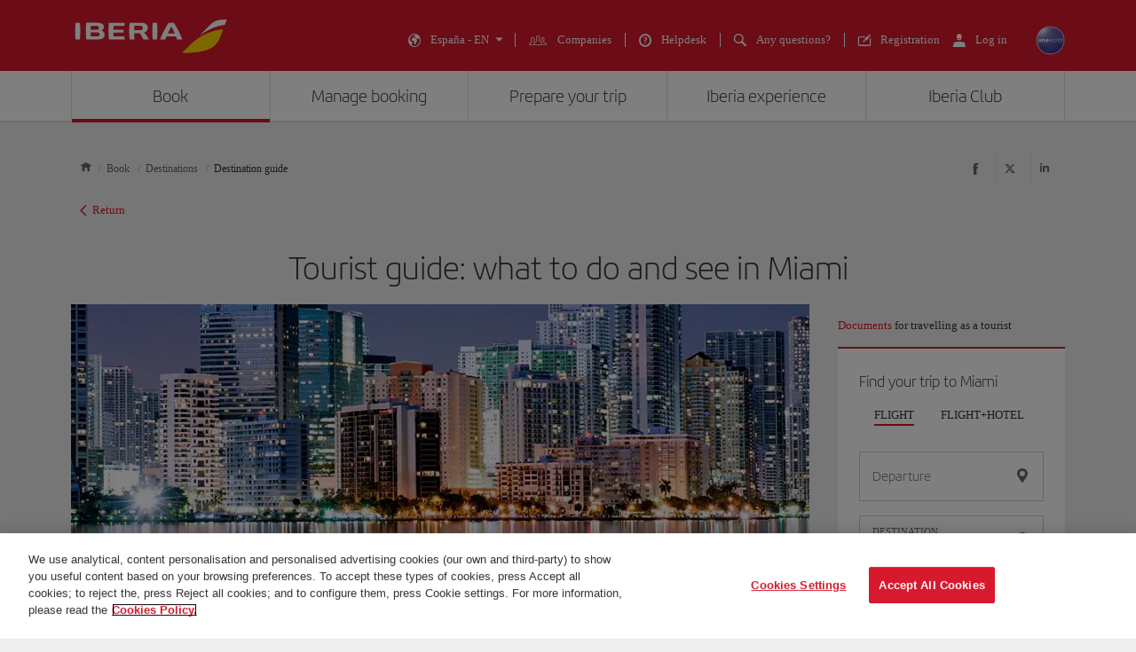

--- FILE ---
content_type: text/html;charset=UTF-8
request_url: https://www.iberia.com/es/destination-guide/miami/
body_size: 44997
content:
<!DOCTYPE html PUBLIC "-//W3C//DTD XHTML+ARIA 1.0//EN" "http://www.w3.org/WAI/ARIA/schemata/xhtml-aria-1.dtd">
  <html lang='en' xml:lang='en' xmlns="http://www.w3.org/1999/xhtml"><head><meta http-equiv="X-UA-Compatible" content="IE=Edge"/>
	<meta charset="UTF-8"/>
	<meta name="viewport" content="width=device-width, initial-scale=1.0"/>
	<link rel="manifest" href="/manifest/manifest_en.json">
	<meta name="theme-color" content="#D7192D"/>
	<title>Tourist guide: what to do and see in  Miami - Iberia Spain</title>
	<meta content="What to do and see in Miami?Check the best plans in Miami and create and download your personalized tourist guide according to your tastes and preferences" name="description" />
	<meta content="Madrid, Guia, Destino" name="keywords" />
	<meta content="Tourist guide: what to do and see in  Miami - Iberia Spain" name="title" />
	<meta content="Tourist guide: what to do and see in  Miami - Iberia Spain" http-equiv="title" />
	<meta content="Iberia" name="author" />
	<meta name="robots" content="index,follow" />
	<meta name="geo.region" content='ES' />
	<meta content='ES' name="geo.region" /><meta property="og:title" content="Tourist guide: what to do and see in  Miami - Iberia Spain" />
	<meta property="og:type" content="article" />
	<meta property="og:url" content='/es/destination-guide/Miami/' />
	<meta property="og:image" content='https://www.iberia.com/wcs/imagenes/otros/iberia-rrss.png' />
	<meta property="og:site_name" content="Iberia" />
	<meta property="og:description" content="What to do and see in Miami?Check the best plans in Miami and create and download your personalized tourist guide according to your tastes and preferences" />
	<meta property="og:site_name" content="IBERIA.COM" />
	<meta property="og:locale" content='en_ES' />
	<meta property="article:published_time" content="Thu May 25 16:20:58 CEST 2023" />
	<meta property="article:modified_time" content="Thu May 25 16:20:58 CEST 2023" /><meta name="twitter:card" content="summary" />
	<meta name="twitter:site" content="@Iberia"/> 
	<meta name="twitter:title" content="Tourist guide: what to do and see in  Miami - Iberia Spain" />
	<meta name="twitter:description" content="What to do and see in Miami?Check the best plans in Miami and create and download your personalized tourist guide according to your tastes and preferences" />
	<meta name="twitter:image" content='https://www.iberia.com/wcs/imagenes/otros/iberia-rrss.png'/>
	<meta itemprop="image" content='https://www.iberia.com/wcs/imagenes/otros/iberia-rrss.png'/>
	<link rel="icon" href="/wcs/imagenes/iconos/favicon.ico" type="image/x-icon"/>
	<link rel="preconnect" href="//sb.monetate.net">
	<link rel="preconnect" href="//se.monetate.net">
	<link rel="preconnect" href="//s3.eu-central-1.amazonaws.com">
	<link rel="preconnect" href="//www.googleadservices.com">
	<link rel="dns-prefetch" href="//sb.monetate.net">
	<link rel="dns-prefetch" href="//se.monetate.net">
	<link rel="dns-prefetch" href="//s3.eu-central-1.amazonaws.com">
    <link rel="dns-prefetch" href="//www.googleadservices.com"><link rel="icon" type="image/png" sizes="16x16" href="/wcs/logos/iberia/Icon-16x16.png">
  <link rel="icon" type="image/png" sizes="32x32" href="/wcs/logos/iberia/Icon-32x32.png">
  <meta name="apple-mobile-web-app-capable" content="yes">
  <meta name="apple-mobile-web-app-status-bar-style" content="#ffffff">
  <meta name="apple-mobile-web-app-title" content="Iberia">
  <link rel="apple-touch-startup-image" href="/wcs/logos/iberia/Icon-640x1136.png" media="(device-width: 320px) and (device-height: 568px) and (-webkit-device-pixel-ratio: 2) and (orientation: portrait)">
  <link rel="apple-touch-startup-image" href="/wcs/logos/iberia/Icon-750x1294.png" media="(device-width: 375px) and (device-height: 667px) and (-webkit-device-pixel-ratio: 2) and (orientation: portrait)">
  <link rel="apple-touch-startup-image" href="/wcs/logos/iberia/Icon-1242x2148.png" media="(device-width: 414px) and (device-height: 736px) and (-webkit-device-pixel-ratio: 3) and (orientation: portrait)">
  <link rel="apple-touch-startup-image" href="/wcs/logos/iberia/Icon-1125x2436.png" media="(device-width: 375px) and (device-height: 812px) and (-webkit-device-pixel-ratio: 3) and (orientation: portrait)">
  <link rel="apple-touch-startup-image" href="/wcs/logos/iberia/Icon-1536x2048.png" media="(min-device-width: 768px) and (max-device-width: 1024px) and (-webkit-min-device-pixel-ratio: 2) and (orientation: portrait)">
  <link rel="apple-touch-startup-image" href="/wcs/logos/iberia/Icon-1668x2224.png" media="(min-device-width: 834px) and (max-device-width: 834px) and (-webkit-min-device-pixel-ratio: 2) and (orientation: portrait)">
  <link rel="apple-touch-startup-image" href="/wcs/logos/iberia/Icon-2048x2732.png" media="(min-device-width: 1024px) and (max-device-width: 1024px) and (-webkit-min-device-pixel-ratio: 2) and (orientation: portrait)">
  <link rel="apple-touch-icon" sizes="180x180" href="/wcs/logos/iberia/Icon-180.png">
  <meta name="msapplication-TileColor" content="#D7192D">
	<script type="text/javascript">/*
 Copyright and licenses see https://www.dynatrace.com/company/trust-center/customers/reports/ */
(function(){function $a(){var ta;(ta=void 0===bb.dialogArguments&&navigator.cookieEnabled)||(document.cookie="__dTCookie=1;SameSite=Lax",ta=document.cookie.includes("__dTCookie"),ta=(document.cookie="__dTCookie=1; expires=Thu, 01-Jan-1970 00:00:01 GMT",ta));return ta}function Fa(){if($a()){var ta=bb.dT_,Ga=null==ta?void 0:ta.platformPrefix,fb;if(fb=!ta||Ga){var Va;fb=(null===(Va=document.currentScript)||void 0===Va?void 0:Va.getAttribute("data-dtconfig"))||"domain=iberia.com|reportUrl=/web/rb_bf68025iux|app=5b47aea85bf27324|owasp=1|featureHash=ANVfghqrux|rdnt=1|uxrgce=1|cuc=wb56dkx5|mel=100000|dpvc=1|md=mdcc1=bdatalayer_general.mercado,mdcc2=bdatalayer_general.quadrigam,mdcc3=cJSESSIONID,mdcc4=cdtcookie,mdcc5=cIBERIACOM_COOKIES_ALERT,mdcc6=bdatalayer_ecommerce.transaction.id,mdcc7=bdatalayer_ecommerce.transaction.revenue,mdcc8=bdatalayer_ecommerce.product.id,mdcc9=cTLTSID,mdcc10=bdatalayer_general.quadrigam,mdcc11=bdatalayer_general.quadrigam,mdcc12=bdigital_data.Quadrigam,mdcc13=bdigital_data.Quadrigam|lastModification=1766503861895|mdp=mdcc10,mdcc13|tp=500,50,0|srbbv=2|agentUri=/web/ruxitagentjs_ANVfghqrux_10325251103172537.js|auto=1|domain=iberia.com|rid=RID_-1234566705|rpid=-1402893651";
fb=(Va=null==ta?void 0:ta.minAgentVersion)&&"10325251103172537"<`${Va}`?(console.log("[CookiePrefix/initConfig] Min agent version detected, and javascript agent is older - the javascript agent will not be initialized!"),!1):Ga&&!fb.includes(`cuc=${Ga}`)?(console.log(`[CookiePrefix/initConfig] value of platformPrefix [${Ga}] does not match the "cuc" value in the current config - initConfig will not initialize!`),!1):!0}fb&&(ta={cfg:"domain=iberia.com|reportUrl=/web/rb_bf68025iux|app=5b47aea85bf27324|owasp=1|featureHash=ANVfghqrux|rdnt=1|uxrgce=1|cuc=wb56dkx5|mel=100000|dpvc=1|md=mdcc1=bdatalayer_general.mercado,mdcc2=bdatalayer_general.quadrigam,mdcc3=cJSESSIONID,mdcc4=cdtcookie,mdcc5=cIBERIACOM_COOKIES_ALERT,mdcc6=bdatalayer_ecommerce.transaction.id,mdcc7=bdatalayer_ecommerce.transaction.revenue,mdcc8=bdatalayer_ecommerce.product.id,mdcc9=cTLTSID,mdcc10=bdatalayer_general.quadrigam,mdcc11=bdatalayer_general.quadrigam,mdcc12=bdigital_data.Quadrigam,mdcc13=bdigital_data.Quadrigam|lastModification=1766503861895|mdp=mdcc10,mdcc13|tp=500,50,0|srbbv=2|agentUri=/web/ruxitagentjs_ANVfghqrux_10325251103172537.js|auto=1|domain=iberia.com|rid=RID_-1234566705|rpid=-1402893651",
iCE:$a,platformCookieOffset:null==ta?void 0:ta.platformCookieOffset},Ga&&(ta.platformPrefix=Ga),bb.dT_=ta)}}function Xa(ta){return"function"==typeof ta}function hb(){let ta=window.performance;return ta&&Ba&&Ua&&!!ta.timeOrigin&&Xa(ta.now)&&Xa(ta.getEntriesByType)&&Xa(ta.getEntriesByName)&&Xa(ta.setResourceTimingBufferSize)&&Xa(ta.clearResourceTimings)}this.dT_&&dT_.prm&&dT_.prm();var bb="undefined"!=typeof globalThis?globalThis:"undefined"!=typeof window?window:void 0,Ua="function"==typeof PerformanceResourceTiming||
"object"==typeof PerformanceResourceTiming,Ba="function"==typeof PerformanceNavigationTiming||"object"==typeof PerformanceNavigationTiming;if((!("documentMode"in document)||Number.isNaN(document.documentMode))&&hb()){let ta=bb.dT_;!ta||!ta.cfg&&ta.platformPrefix?Fa():ta.gCP||(bb.console.log("Duplicate agent injection detected, turning off redundant initConfig."),ta.di=1)}})();
(function(){function $a(){let g=0;try{g=Math.round(Oa.performance.timeOrigin)}catch(q){}if(0>=g||Number.isNaN(g)||!Number.isFinite(g))be.push({severity:"Warning",type:"ptoi",text:`performance.timeOrigin is invalid, with a value of [${g}]. Falling back to performance.timing.navigationStart`}),g=Oe;return zd=g,kd=Fa,zd}function Fa(){return zd}function Xa(){return kd()}function hb(){let g=0;try{g=Math.round(Oa.performance.now())}catch(q){}return 0>=g||Number.isNaN(g)||!Number.isFinite(g)?Date.now()-
kd():g}function bb(g,q){if(!q)return"";var y=g+"=";g=q.indexOf(y);if(0>g)return"";for(;0<=g;){if(0===g||" "===q.charAt(g-1)||";"===q.charAt(g-1))return y=g+y.length,g=q.indexOf(";",g),0<=g?q.substring(y,g):q.substring(y);g=q.indexOf(y,g+y.length)}return""}function Ua(g){return bb(g,document.cookie)}function Ba(){}function ta(g,q=[]){var y;if(!g||"object"!=typeof g&&"function"!=typeof g)return!1;let M="number"!=typeof q?q:[],U=null,xa=[];switch("number"==typeof q?q:5){case 0:U="Array";break;case 1:U=
"Boolean";break;case 2:U="Number";break;case 3:U="String";break;case 4:U="Function";break;case 5:U="Object";break;case 6:U="Date";xa.push("getTime");break;case 7:U="Error";xa.push("name","message");break;case 8:U="Element";break;case 9:U="HTMLElement";break;case 10:U="HTMLImageElement";xa.push("complete");break;case 11:U="PerformanceEntry";break;case 13:U="PerformanceResourceTiming";break;case 14:U="PerformanceNavigationTiming";break;case 15:U="CSSRule";xa.push("cssText","parentStyleSheet");break;
case 16:U="CSSStyleSheet";xa.push("cssRules","insertRule");break;case 17:U="Request";xa.push("url");break;case 18:U="Response";xa.push("ok","status","statusText");break;case 19:U="Set";xa.push("add","entries","forEach");break;case 20:U="Map";xa.push("set","entries","forEach");break;case 21:U="Worker";xa.push("addEventListener","postMessage","terminate");break;case 22:U="XMLHttpRequest";xa.push("open","send","setRequestHeader");break;case 23:U="SVGScriptElement";xa.push("ownerSVGElement","type");break;
case 24:U="HTMLMetaElement";xa.push("httpEquiv","content","name");break;case 25:U="HTMLHeadElement";break;case 26:U="ArrayBuffer";break;case 27:U="ShadowRoot",xa.push("host","mode")}let {Pe:ab,af:Nb}={Pe:U,af:xa};if(!ab)return!1;q=Nb.length?Nb:M;if(!M.length)try{if(Oa[ab]&&g instanceof Oa[ab]||Object.prototype.toString.call(g)==="[object "+ab+"]")return!0;if(g&&g.nodeType&&1===g.nodeType){let Wb=null===(y=g.ownerDocument.defaultView)||void 0===y?void 0:y[ab];if("function"==typeof Wb&&g instanceof
Wb)return!0}}catch(Wb){}for(let Wb of q)if("string"!=typeof Wb&&"number"!=typeof Wb&&"symbol"!=typeof Wb||!(Wb in g))return!1;return!!q.length}function Ga(g,q,y,M){"undefined"==typeof M&&(M=Va(q,!0));"boolean"==typeof M&&(M=Va(q,M));g===Oa?oe&&oe(q,y,M):Tf&&ta(g,21)?Pe.call(g,q,y,M):g.addEventListener&&(g===Oa.document||g===Oa.document.documentElement?oh.call(g,q,y,M):oe.call(g,q,y,M));M=!1;for(let U=ad.length;0<=--U;){let xa=ad[U];if(xa.object===g&&xa.event===q&&xa.Y===y){M=!0;break}}M||ad.push({object:g,
event:q,Y:y})}function fb(g,q,y,M){for(let U=ad.length;0<=--U;){let xa=ad[U];if(xa.object===g&&xa.event===q&&xa.Y===y){ad.splice(U,1);break}}"undefined"==typeof M&&(M=Va(q,!0));"boolean"==typeof M&&(M=Va(q,M));g===Oa?nf&&nf(q,y,M):g.removeEventListener&&(g===Oa.document||g===Oa.document.documentElement?ph.call(g,q,y,M):nf.call(g,q,y,M))}function Va(g,q){let y=!1;try{if(oe&&og.includes(g)){let M=Object.defineProperty({},"passive",{get(){y=!0}});oe("test",Ba,M)}}catch(M){}return y?{passive:!0,capture:q}:
q}function Ca(){let g=ad;for(let q=g.length;0<=--q;){let y=g[q];fb(y.object,y.event,y.Y)}ad=[]}function ia(g){return"function"==typeof g}function za(g){if(g&&void 0!==g[Uf])return g[Uf];let q=ia(g)&&/{\s+\[native code]/.test(Function.prototype.toString.call(g));return g&&(g[Uf]=q),q}function va(g,q,...y){return void 0!==Function.prototype.bind&&za(Function.prototype.bind)?Function.prototype.bind.call(g,q,...y):function(...M){return g.apply(q,(y||[]).concat(Array.prototype.slice.call(arguments)||[]))}}
function R(){if(pg){let g=new pg;if(Qe)for(let q of Gg)void 0!==Qe[q]&&(g[q]=va(Qe[q],g));return g}return new Oa.XMLHttpRequest}function aa(){return xc()}function ya(g,q,...y){function M(){delete Fd[U];g.apply(this,arguments)}let U,xa=ye;return"apply"in xa?(y.unshift(M,q),U=xa.apply(Oa,y)):U=xa(M,q),Fd[U]=!0,U}function N(g){delete Fd[g];let q=Df;"apply"in q?q.call(Oa,g):q(g)}function Y(g){ce.push(g)}function ja(g){let q=ce.length;for(;q--;)if(ce[q]===g){ce.splice(q,1);break}}function Ra(){return ce}
function O(g,q){return ze(g,q)}function da(g){de(g)}function ea(g,q){if(!of||!Vf)return"";g=new of([g],{type:q});return Vf(g)}function S(g,q){return Re?new Re(g,q):void 0}function C(g){"function"==typeof g&&Hg.push(g)}function V(){return Hg}function ka(){return Oe}function L(g){function q(...y){if("number"!=typeof y[0]||!Fd[y[0]])try{return g.apply(this,y)}catch(M){return g(y[0])}}return q[Hi]=g,q}function pa(){return be}function sa(){kd=$a;xc=()=>Math.round(kd()+hb());(Number.isNaN(xc())||0>=xc()||
!Number.isFinite(xc()))&&(xc=()=>Date.now())}function Sa(){pe&&(Oa.clearTimeout=Df,Oa.clearInterval=de,pe=!1)}function lb(g){g=encodeURIComponent(g);let q=[];if(g)for(let y=0;y<g.length;y++){let M=g.charAt(y);q.push(Wf[M]||M)}return q.join("")}function cb(g){return g.includes("^")&&(g=g.split("^^").join("^"),g=g.split("^dq").join('"'),g=g.split("^rb").join(">"),g=g.split("^lb").join("<"),g=g.split("^p").join("|"),g=g.split("^e").join("="),g=g.split("^s").join(";"),g=g.split("^c").join(","),g=g.split("^bs").join("\\")),
g}function tb(){return ee}function Fb(g){ee=g}function Tb(g){let q=wa("rid"),y=wa("rpid");q&&(g.rid=q);y&&(g.rpid=y)}function Xb(g){if(g=g.xb){g=cb(g);try{ee=new RegExp(g,"i")}catch(q){}}else ee=void 0}function ac(g){return"n"===g||"s"===g||"l"===g?`;SameSite=${Ef[g]}`:""}function ha(g,q,y){let M=1,U=0;do document.cookie=g+'=""'+(q?";domain="+q:"")+";path="+y.substring(0,M)+"; expires=Thu, 01 Jan 1970 00:00:01 GMT;",M=y.indexOf("/",M),U++;while(-1!==M&&5>U)}function Aa(g,q=document.cookie){return bb(g,
q)}function Qb(g){var q;return function(){if(q)return q;var y,M,U,xa,ab=-1!==pf?pf:(null===(M=null===(y=Oa.dT_)||void 0===y?void 0:y.scv)||void 0===M?void 0:M.call(y,"postfix"))||(null===(xa=null===(U=Oa.dT_)||void 0===U?void 0:U.gCP)||void 0===xa?void 0:xa.call(U));y=(y=(pf=ab,ab))?"".concat(g).concat(y):g;return q=y,y}}function zc(){let g=(document.domain||location.hostname||"").split(".");return 1>=g.length?[]:g}function qb(g,q){q=`dTValidationCookieValue;path=/;domain=${g}${ac(q)}`;return document.cookie=
`${Ff()}=${q}`,Aa(Ff())?(ha(Ff(),g,"/"),!0):!1}function kc(){var g=qh.dT_.scv("agentUri");if(!g)return"ruxitagentjs";g=g.substring(g.lastIndexOf("/")+1);return g.includes("_")?g.substring(0,g.indexOf("_")):g}function Bb(){return Oa.dT_}function Gb(g){D("eao")?Se=g:Oa.console.log(`${Ae} App override configuration is not enabled! The provided app config callback method will not be invoked!`)}function ec(g){let q=navigator.userAgent;if(!q)return null;let y=q.indexOf("DTHybrid/1.0");return-1===y?null:
(g=q.substring(y).match(new RegExp(`(^|\\s)${g}=([^\\s]+)`)))?g[2]:null}function Q(){return navigator.userAgent.includes("Googlebot")||navigator.userAgent.includes("AdsBot-Google")}function X(g){let q=g,y=Math.pow(2,32);return function(){return q=(1664525*q+1013904223)%y,q/y}}function Ka(g,q){return Number.isNaN(g)||Number.isNaN(q)?Math.floor(33*Kd()):Math.floor(Kd()*(q-g+1))+g}function ca(g){if(Number.isNaN(g)||0>g)return"";var q=Oa.crypto;if(q&&!Q())q=q.getRandomValues(new Uint8Array(g));else{q=
[];for(var y=0;y<g;y++)q.push(Ka(0,32))}g=Array(g);for(y=0;y<q.length;y++){let M=Math.abs(q[y]%32);g.push(String.fromCharCode(M+(9>=M?48:55)))}return g.join("")}function Za(g=!0){qe=g}function kb(){return Pd}function Ma(){let g=Oa.dT_;try{let U=Oa.parent;for(;U&&U!==Oa;){let xa=U.dT_;var q;if(q=!!(xa&&"ea"in xa)&&"10325251103172537"===xa.version){var y=g,M=xa;let ab=!y.bcv("ac")||y.scv("app")===M.scv("app"),Nb=y.scv("postfix"),Wb=M.scv("postfix");q=ab&&Nb===Wb}if(q)return xa.tdto();U=U!==U.parent?
U.parent:void 0}}catch(U){}return g}function dc(g,q="",y){var M=g.indexOf("h"),U=g.indexOf("v"),xa=g.indexOf("e");let ab=g.substring(g.indexOf("$")+1,M);M=-1!==U?g.substring(M+1,U):g.substring(M+1);!q&&-1!==U&&(-1!==xa?q=g.substring(U+1,xa):q=g.substring(U+1));g=null;y||(U=Number.parseInt(ab.split("_")[0]),xa=xc()%Be,y=(xa<U&&(xa+=Be),U+9E5>xa));return y&&(g={frameId:ab,actionId:"-"===M?"-":Number.parseInt(M),visitId:""}),{visitId:q,Cd:g}}function Ib(g,q,y){var M=ma("pcl");M=g.length-M;0<M&&g.splice(0,
M);M=yd(Aa(Cd(),y));let U=[],xa=M?`${M}$`:"";for(ab of g)"-"!==ab.actionId&&U.push(`${xa}${ab.frameId}h${ab.actionId}`);g=U.join("p");var ab=(g||(qe&&(Ac(!0,"a",y),Za(!1)),g+=`${M}$${Pd}h-`),g+=`v${q||fa(y)}`,g+="e0",g);oc(qf(),ab,void 0,D("ssc"))}function Yb(g,q=document.cookie){var y=Aa(qf(),q);q=[];if(y&&"-"!==y){var M=y.split("p");y="";for(let U of M)M=dc(U,y,g),y=M.visitId,M.Cd&&q.push(M.Cd);for(let U of q)U.visitId=y}return q}function uc(g,q){let y=document.cookie;q=Yb(q,y);let M=!1;for(let U of q)U.frameId===
Pd&&(U.actionId=g,M=!0);M||q.push({frameId:Pd,actionId:g,visitId:""});Ib(q,void 0,y)}function mc(){return Ce}function ib(g,q){try{Oa.localStorage.setItem(g,q)}catch(y){}}function w(g){try{Oa.localStorage.removeItem(g)}catch(q){}}function x(g){try{return Oa.localStorage.getItem(g)}catch(q){}return null}function r(g,q=document.cookie||""){return q.split(g+"=").length-1}function F(g,q){var y=r(g,q);if(1<y){q=wa("domain")||Oa.location.hostname;let M=Oa.location.hostname,U=Oa.location.pathname,xa=0,ab=
0;td.add(g);do{let Nb=M.substring(xa);if(Nb!==q||"/"!==U){ha(g,Nb===q?"":Nb,U);let Wb=r(g);Wb<y&&(td.add(Nb),y=Wb)}xa=M.indexOf(".",xa)+1;ab++}while(0!==xa&&10>ab&&1<y);wa("domain")&&1<y&&ha(g,"",U)}}function T(){var g=document.cookie;F(qf(),g);F(Cd(),g);F(pd(),g);g=td.size;0<g&&g!==Te&&(Te=g,be.push({severity:"Error",type:"dcn",text:`Duplicate cookie name${1!==g?"s":""} detected: ${Array.from(td).join(",")}`}))}function P(){td=new Set;T();Y(function(g,q,y,M){0===td.size||q||(g.av(M,"dCN",Array.from(td).join(",")),
td.clear(),Te=0)})}function fa(g){return oa(g)||Ac(!0,"c",g)}function oa(g){if(J(g)<=xc())return Ac(!0,"t",g);let q=yc(g);if(q){let y=qg.exec(q);g=y&&3===y.length&&32===y[1].length&&!Number.isNaN(Number.parseInt(y[2]))?(Lb(fd(),q),q):Ac(!0,"i",g)}else g=Ac(!0,"c",g);return g}function Da(g,q){var y=xc();q=Fc(q).kc;g&&(q=y);Xc(y+Vd+"|"+q);Yc()}function ob(g){let q="t"+(xc()-J(g));Ac(!0,q,g)}function yc(g){var q,y;return null!==(y=null===(q=Yb(!0,g)[0])||void 0===q?void 0:q.visitId)&&void 0!==y?y:Zb(fd())}
function Gc(){let g=ca(Qd);try{g=g.replace(/\d/g,function(q){q=.1*Number.parseInt(q);return String.fromCharCode(Math.floor(25*q+65))})}catch(q){throw ta(q,7),q;}return g+="-0",g}function Bc(g,q){let y=Yb(!1,q);Ib(y,g,q);Lb(fd(),g);Da(!0)}function gd(g,q,y){return Ac(g,q,y)}function Ac(g,q,y){g&&(De=!0);g=yc(y);y=Gc();Bc(y);if(yc(document.cookie))for(let M of df)M(y,De,q,g);return y}function Cc(g){df.push(g)}function Ic(g){g=df.indexOf(g);-1!==g&&df.splice(g)}function Yc(g){rf&&N(rf);rf=ya(Uc,J(g)-
xc())}function Uc(){let g=document.cookie;return J(g)<=xc()?(sb(ob,[g]),!0):(G(Yc),!1)}function Xc(g){let q=va(oc,null,pd(),g,void 0,D("ssc"));q();let y=Aa(pd());""!==y&&g!==y&&(T(),q(),g===Aa(pd())||Xf||(be.push({severity:"Error",type:"dcn",text:"Could not sanitize cookies"}),Xf=!0));Lb(pd(),g)}function ld(g,q){q=Aa(g,q);return q||(q=Zb(g)||""),q}function md(){var g=oa()||"";Lb(fd(),g);g=ld(pd());Xc(g);w(fd());w(pd())}function Fc(g){let q={Zc:0,kc:0};if(g=ld(pd(),g))try{let y=g.split("|");2===y.length&&
(q.Zc=Number.parseInt(y[0]),q.kc=Number.parseInt(y[1]))}catch(y){}return q}function J(g){g=Fc(g);return Math.min(g.Zc,g.kc+Gf)}function W(g){Vd=g}function E(){let g=De;return De=!1,g}function ra(){Uc()||Da(!1)}function Ja(){if(D("nsfnv")){var g=Aa(Cd());if(!g.includes(`${fe}-`)){let q=Ea(g).serverId;g=g.replace(`${fe}${q}`,`${fe}${`${-1*Ka(2,Ee)}`.replace("-","-2D")}`);Zc(g)}}}function Pa(){G(function(){if(!Ad()){let g=-1*Ka(2,Ee),q=ca(Qd);Zc(`v_4${fe}${`${g}`.replace("-","-2D")}_sn_${q}`)}},!0);
Cc(Ja)}function Ea(g){var q;let y={},M={sessionId:"",serverId:"",overloadState:0,appState:y};var U=g.split(Hf);if(2<U.length&&0===U.length%2){g=+U[1];if(Number.isNaN(g)||3>g)return M;g={};for(var xa=2;xa<U.length;xa++){let ab=U[xa];ab.startsWith(rh)?y[ab.substring(6).toLowerCase()]=+U[xa+1]:g[ab]=U[xa+1];xa++}g.sn?(U=g.sn,M.sessionId=U.length===Qd||12>=U.length?U:""):M.sessionId="hybrid";if(g.srv){a:{U=g.srv.replace("-2D","-");if(!Number.isNaN(+U)&&(xa=Number.parseInt(U),xa>=-Ee&&xa<=Ee))break a;
U=""}M.serverId=U}U=+g.ol;1===U&&nb(Jc());0<=U&&2>=U&&(M.overloadState=U);g=+g.prv;Number.isNaN(g)||(M.privacyState=1>g||4<g?1:g);g=null===(q=wa("app"))||void 0===q?void 0:q.toLowerCase();q=y[g];!Number.isNaN(q)&&0===q&&nb(Jc())}return M}function nb(g){let q=Bb();g||(q.disabled=!0,q.overloadPrevention=!0)}function Ta(){if(Oa.MobileAgent||Oa.dynatraceMobile){let g=Ua("dtAdkSettings")||ec("dtAdkSettings")||"";return Ea(g).privacyState||null}return null}function sb(g,q){return!ub()||Bb().overloadPrevention&&
!Jc()?null:g.apply(this,q)}function ub(){let g=Ta();return 2===g||1===g?!1:!D("coo")||D("cooO")||Jc()}function fc(g,q){try{Oa.sessionStorage.setItem(g,q)}catch(y){}}function Lb(g,q){sb(fc,[g,q])}function Zb(g){try{return Oa.sessionStorage.getItem(g)}catch(q){}return null}function nc(g){try{Oa.sessionStorage.removeItem(g)}catch(q){}}function vc(g){document.cookie=g+'="";path=/'+(wa("domain")?";domain="+wa("domain"):"")+"; expires=Thu, 01 Jan 1970 00:00:01 GMT;"}function hd(g,q,y,M){q||0===q?(q=(q+
"").replace(/[\n\r;]/g,"_"),g=g+"="+q+";path=/"+(wa("domain")?";domain="+wa("domain"):""),y&&(g+=";expires="+y.toUTCString()),g+=ac(wa("cssm")),M&&"https:"===location.protocol&&(g+=";Secure"),document.cookie=g):vc(g)}function oc(g,q,y,M){sb(hd,[g,q,y,M])}function Dc(g){return!!g.includes("v_4")}function Gd(g){g=Aa(Cd(),g);g||(g=(g=Zb(Cd()))&&Dc(g)?(Zc(g),g):"");return Dc(g)?g:""}function Zc(g){oc(Cd(),g,void 0,D("ssc"))}function Hd(g){return(g=g||Gd())?Ea(g):{sessionId:"",serverId:"",overloadState:0,
appState:{}}}function yd(g){return Hd(g).serverId}function Ad(g){return Hd(g).sessionId}function Jc(){return navigator.userAgent.includes(sf)}function Ec(g){let q={};g=g.split("|");for(let y of g)g=y.split("="),2===g.length&&(q[g[0]]=decodeURIComponent(g[1].replace(/\+/g," ")));return q}function Wd(){let g=kc();return(g.indexOf("dbg")===g.length-3?g.substring(0,g.length-3):g)+"_"+wa("app")+"_Store"}function A(g,q={},y){g=g.split("|");for(var M of g){g=M;let U=M.indexOf("="),xa;-1===U?(xa=g,q[xa]=
"1"):(g=M.substring(0,U),xa=g,q[xa]=M.substring(U+1,M.length))}!y&&(y=q.spc)&&(M=document.createElement("textarea"),M.innerHTML=y,q.spc=M.value);return q}function B(g){var q;return null!==(q=ic[g])&&void 0!==q?q:ge[g]}function D(g){g=B(g);return"false"===g||"0"===g?!1:!!g}function ma(g){var q=B(g);q=Number.parseInt(q);return Number.isNaN(q)&&(q=ge[g]),q}function wa(g){if("app"===g){a:{try{if(Se){var q=Se();if(q&&"string"==typeof q&&Ig.test(q)){var y=q;break a}Oa.console.log(`${Ae} Registered app config callback method did not return a string in the correct app id format ${Ig} The default app ID will be used instead! Got value: ${q}`)}}catch(M){Oa.console.log(`${Ae} Failed to execute the registered app config callback method! The default app ID will be used instead!`,
M)}y=void 0}if(y)return y}return(B(g)||"")+""}function db(g,q){ic[g]=q+""}function pb(g){return ic=g,ic}function yb(g){let q=ic[g];q&&(ic[g]=q.includes("#"+g.toUpperCase())?"":q)}function Cb(g){var q=g.agentUri;null!=q&&q.includes("_")&&(q=/([A-Za-z]*)\d{0,4}_(\w*)_\d+/g.exec(q))&&q.length&&2<q.length&&(g.featureHash=q[2])}function Mb(g){var q=Bb().platformCookieOffset;if("number"==typeof q){a:{var y=wa("cssm");var M=zc();if(M.length)for(q=M.slice(q);q.length;){if(qb(q.join("."),y)){y=q.join(".");
break a}q.shift()}y=""}y&&(g.domain=y)}else if(y=g.domain||"",q=(q=location.hostname)&&y?q===y||q.includes("."+y,q.length-("."+y).length):!0,!y||!q){g.domainOverride||(g.domainOriginal=g.domain||"",g.domainOverride=`${location.hostname},${y}`,delete g.domain);a:{M=wa("cssm");let xa=zc().reverse();if(xa.length){var U=xa[0];for(let ab=1;ab<=xa.length;ab++){if(qb(U,M)){M=U;break a}let Nb=xa[ab];Nb&&(U=`${Nb}.${U}`)}}M=""}M&&(g.domain=M);q||be.push({type:"dpi",severity:"Warning",text:`Configured domain "${y}" is invalid for current location "${location.hostname}". Agent will use "${g.domain}" instead.`})}}
function $b(g,q){Mb(g);let y=ic.pVO;(y&&(g.pVO=y),q)||(g.bp=(g.bp||ge.bp)+"")}function m(g,q){if(null==g||!g.attributes)return q;let y=q;var M=g.attributes.getNamedItem("data-dtconfig");if(!M)return y;g=g.src;M=M.value;let U={};ic.legacy="1";var xa=/([A-Za-z]*)_(\w*)_(\d+)/g;let ab=null;xa=(g&&(ab=xa.exec(g),null!=ab&&ab.length&&(U.agentUri=g,U.featureHash=ab[2],U.agentLocation=g.substring(0,g.indexOf(ab[1])-1),U.buildNumber=ab[3])),M&&A(M,U,!0),Mb(U),U);if(!q)y=xa;else if(!xa.syntheticConfig)return xa;
return y}function t(){return ic}function u(g){return ge[g]===B(g)}function G(g,q=!1){ub()?g():q?rg.push(g):sg.push(g)}function I(){if(!D("coo")||ub())return!1;for(let g of sg)ya(g,0);sg=[];db("cooO",!0);for(let g of rg)g();return rg.length=0,!0}function la(){if(!D("coo")||!ub())return!1;db("cooO",!1);vc(Cd());vc(qf());vc(Jg());vc("dtAdk");vc(bd());vc(pd());try{nc(fd()),nc(pd()),w(fd()),w(pd()),nc(bd()),nc(Cd()),w(Wd()),w("dtAdk")}catch(g){}return!0}function na(){var g=Aa(bd());if(!g||45!==(null==
g?void 0:g.length))if(g=x(bd())||Zb(bd()),45!==(null==g?void 0:g.length)){sh=!0;let q=xc()+"";g=(q+=ca(45-q.length),q)}return Na(g),g}function Na(g){let q;if(D("dpvc")||D("pVO"))Lb(bd(),g);else{q=new Date;var y=q.getMonth()+Math.min(24,Math.max(1,ma("rvcl")));q.setMonth(y);y=bd();sb(ib,[y,g])}oc(bd(),g,q,D("ssc"))}function Wa(){return sh}function gb(g){let q=Aa(bd());vc(bd());nc(bd());w(bd());db("pVO",!0);Na(q);g&&sb(ib,["dt-pVO","1"]);md()}function rb(){w("dt-pVO");D("pVO")&&(db("pVO",!1),na());
nc(bd());md()}function zb(g,q,y,M,U,xa){let ab=document.createElement("script");ab.setAttribute("src",g);q&&ab.setAttribute("defer","defer");y&&(ab.onload=y);M&&(ab.onerror=M);U&&ab.setAttribute("id",U);if(g=xa){var Nb;g=null!=(null===(Nb=document.currentScript)||void 0===Nb?void 0:Nb.attributes.getNamedItem("integrity"))}g&&ab.setAttribute("integrity",xa);ab.setAttribute("crossorigin","anonymous");xa=document.getElementsByTagName("script")[0];xa.parentElement.insertBefore(ab,xa)}function jc(g){return Yf+
"/"+re+"_"+g+"_"+(ma("buildNumber")||Bb().version)+".js"}function pc(){}function Kc(g,q){return function(){g.apply(q,arguments)}}function Kb(g){if(!(this instanceof Kb))throw new TypeError("Promises must be constructed via new");if("function"!=typeof g)throw new TypeError("not a function");this.oa=0;this.Ob=!1;this.qa=void 0;this.Da=[];Kg(g,this)}function Vc(g,q){for(;3===g.oa;)g=g.qa;0===g.oa?g.Da.push(q):(g.Ob=!0,Kb.qb(function(){var y=1===g.oa?q.Gb:q.Hb;if(null===y)(1===g.oa?cd:Bd)(q.promise,g.qa);
else{try{var M=y(g.qa)}catch(U){Bd(q.promise,U);return}cd(q.promise,M)}}))}function cd(g,q){try{if(q===g)throw new TypeError("A promise cannot be resolved with itself.");if(q&&("object"==typeof q||"function"==typeof q)){var y=q.then;if(q instanceof Kb){g.oa=3;g.qa=q;tf(g);return}if("function"==typeof y){Kg(Kc(y,q),g);return}}g.oa=1;g.qa=q;tf(g)}catch(M){Bd(g,M)}}function Bd(g,q){g.oa=2;g.qa=q;tf(g)}function tf(g){2===g.oa&&0===g.Da.length&&Kb.qb(function(){g.Ob||Kb.Ub(g.qa)});for(var q=0,y=g.Da.length;q<
y;q++)Vc(g,g.Da[q]);g.Da=null}function Ii(g,q,y){this.Gb="function"==typeof g?g:null;this.Hb="function"==typeof q?q:null;this.promise=y}function Kg(g,q){var y=!1;try{g(function(M){y||(y=!0,cd(q,M))},function(M){y||(y=!0,Bd(q,M))})}catch(M){y||(y=!0,Bd(q,M))}}function th(){return tg.qb=function(g){if("string"==typeof g)throw Error("Promise polyfill called _immediateFn with string");g()},tg.Ub=()=>{},tg}function If(){var g;(g=void 0===Oa.dialogArguments&&navigator.cookieEnabled)||(document.cookie="__dTCookie=1;SameSite=Lax",
g=document.cookie.includes("__dTCookie"),g=(document.cookie="__dTCookie=1; expires=Thu, 01-Jan-1970 00:00:01 GMT",g));return g}function uh(){var g,q;try{null===(q=null===(g=Oa.MobileAgent)||void 0===g?void 0:g.incrementActionCount)||void 0===q||q.call(g)}catch(y){}}function ug(){let g=Oa.dT_;Oa.dT_={di:0,version:"10325251103172537",cfg:g?g.cfg:"",iCE:g?If:function(){return navigator.cookieEnabled},ica:1,disabled:!1,disabledReason:"",overloadPrevention:!1,gAST:ka,ww:S,stu:ea,nw:aa,st:ya,si:O,aBPSL:Y,
rBPSL:ja,gBPSL:Ra,aBPSCC:C,gBPSCC:V,buildType:"dynatrace",gSSV:Zb,sSSV:Lb,rSSV:nc,rvl:w,iVSC:Dc,p3SC:Ea,dC:vc,sC:oc,esc:lb,gSId:yd,gDtc:Ad,gSC:Gd,sSC:Zc,gC:Ua,cRN:Ka,cRS:ca,cfgO:t,pCfg:Ec,pCSAA:A,cFHFAU:Cb,sCD:$b,bcv:D,ncv:ma,scv:wa,stcv:db,rplC:pb,cLSCK:Wd,gFId:kb,gBAU:jc,iS:zb,eWE:G,oEIEWA:sb,eA:I,dA:la,iNV:Wa,gVID:na,dPV:gb,ePV:rb,sVIdUP:Za,sVTT:W,sVID:Bc,rVID:oa,gVI:fa,gNVIdN:gd,gARnVF:E,cAUV:ra,uVT:Da,aNVL:Cc,rNVL:Ic,gPC:Yb,cPC:uc,sPC:Ib,clB:Sa,ct:N,aRI:Tb,iXB:Xb,gXBR:tb,sXBR:Fb,de:cb,iEC:uh,
rnw:hb,gto:Xa,ael:Ga,rel:fb,sup:Va,cuel:Ca,iAEPOO:ub,iSM:Jc,gxwp:R,iIO:ta,prm:th,cI:da,gidi:pa,iDCV:u,gCF:Aa,gPSMB:Ta,lvl:x,gCP:null!=g&&g.platformPrefix?function(){return g.platformPrefix||""}:void 0,platformCookieOffset:null==g?void 0:g.platformCookieOffset,tdto:Ma,gFLAI:mc,rACC:Gb,gAN:kc,gAFUA:ec}}function Zf(){th();var g;pg=Oa.XMLHttpRequest;var q=null===(g=Oa.XMLHttpRequest)||void 0===g?void 0:g.prototype;if(q){Qe={};for(let M of Gg)void 0!==q[M]&&(Qe[M]=q[M])}oe=Oa.addEventListener;nf=Oa.removeEventListener;
oh=Oa.document.addEventListener;ph=Oa.document.removeEventListener;ye=Oa.setTimeout;ze=Oa.setInterval;pe||(Df=Oa.clearTimeout,de=Oa.clearInterval);g=If?If():navigator.cookieEnabled;var y;q=Aa("dtAdkSettings")||(null===(y=uf)||void 0===y?void 0:y.getItem("dtAdkSettings"))||ec("dtAdkSettings")||"";y=1===(Ea(q).overloadState||null);if(g){if(y)return!1}else return!1;return!0}function vf(...g){Oa.console.log.apply(Oa.console,g)}this.dT_&&dT_.prm&&dT_.prm();var qh="undefined"!=typeof window?window:self,
Oa="undefined"!=typeof globalThis?globalThis:"undefined"!=typeof window?window:void 0,Df,de,ye,ze,zd,kd,Hi=Symbol.for("dt_2");Symbol.for("dt_3");var oe,nf,oh,ph,Tf=Oa.Worker,Pe=Tf&&Tf.prototype.addEventListener,ad=[],og=["touchstart","touchend","scroll"],Uf=Symbol.for("dt2-isNativeFunction"),pg,Gg="abort getAllResponseHeaders getResponseHeader open overrideMimeType send setRequestHeader".split(" "),Qe,Re=Oa.Worker,of=Oa.Blob,Vf=Oa.URL&&Oa.URL.createObjectURL,pe=!1,ce,Hg=[],be=[],Oe,uf,Fd={},xc,Wf=
{"!":"%21","~":"%7E","*":"%2A","(":"%28",")":"%29","'":"%27",hg:"%24",";":"%3B",",":"%2C"},ee,Ef={l:"Lax",s:"Strict",n:"None"},pf=-1,qf=Qb("dtPC"),Cd=Qb("dtCookie"),pd=Qb("rxvt"),bd=Qb("rxVisitor"),Ff=Qb("dTValidationCookie"),Jg=Qb("dtSa"),ge,Ae="[Dynatrace RUM JavaScript]",Ig=/^[\da-f]{12,16}$/,Se,Kd,Xd,qe=!1,Pd,Be=6E8,Ce,Qd=32,fd=Qb("rxvisitid"),td,Te=0,qg=/([A-Z]+)-(\d+)/,df=[],Vd,Gf,De=!1,rf,Xf=!1,Hf="_",Ee=32768,fe=`${Hf}srv${Hf}`,rh="app-3A",sf="RuxitSynthetic",Ld=/c(\w+)=([^ ]+(?: (?!c?\w+=)[^ ()c]+)*)/g,
ic={},sg=[],rg=[],sh=!1,vh,Yf,re,$h=setTimeout;Kb.prototype.catch=function(g){return this.then(null,g)};Kb.prototype.then=function(g,q){var y=new this.constructor(pc);return Vc(this,new Ii(g,q,y)),y};Kb.prototype.finally=function(g){var q=this.constructor;return this.then(function(y){return q.resolve(g()).then(function(){return y})},function(y){return q.resolve(g()).then(function(){return q.reject(y)})})};Kb.all=function(g){return new Kb(function(q,y){function M(Nb,Wb){try{if(Wb&&("object"==typeof Wb||
"function"==typeof Wb)){var nd=Wb.then;if("function"==typeof nd){nd.call(Wb,function(Md){M(Nb,Md)},y);return}}U[Nb]=Wb;0===--xa&&q(U)}catch(Md){y(Md)}}if(!g||"undefined"==typeof g.length)return y(new TypeError("Promise.all accepts an array"));var U=Array.prototype.slice.call(g);if(0===U.length)return q([]);for(var xa=U.length,ab=0;ab<U.length;ab++)M(ab,U[ab])})};Kb.allSettled=function(g){return new this(function(q,y){function M(ab,Nb){if(Nb&&("object"==typeof Nb||"function"==typeof Nb)){var Wb=Nb.then;
if("function"==typeof Wb){Wb.call(Nb,function(nd){M(ab,nd)},function(nd){U[ab]={status:"rejected",reason:nd};0===--xa&&q(U)});return}}U[ab]={status:"fulfilled",value:Nb};0===--xa&&q(U)}if(!g||"undefined"==typeof g.length)return y(new TypeError(typeof g+" "+g+" is not iterable(cannot read property Symbol(Symbol.iterator))"));var U=Array.prototype.slice.call(g);if(0===U.length)return q([]);var xa=U.length;for(y=0;y<U.length;y++)M(y,U[y])})};Kb.resolve=function(g){return g&&"object"==typeof g&&g.constructor===
Kb?g:new Kb(function(q){q(g)})};Kb.reject=function(g){return new Kb(function(q,y){y(g)})};Kb.race=function(g){return new Kb(function(q,y){if(!g||"undefined"==typeof g.length)return y(new TypeError("Promise.race accepts an array"));for(var M=0,U=g.length;M<U;M++)Kb.resolve(g[M]).then(q,y)})};Kb.qb="function"==typeof setImmediate&&function(g){setImmediate(g)}||function(g){$h(g,0)};Kb.Ub=function(g){"undefined"!=typeof console&&console&&console.warn("Possible Unhandled Promise Rejection:",g)};var tg=
Kb,wh="function"==typeof PerformanceResourceTiming||"object"==typeof PerformanceResourceTiming,Jf="function"==typeof PerformanceNavigationTiming||"object"==typeof PerformanceNavigationTiming;(function(){var g,q,y,M;if(M=!("documentMode"in document&&!Number.isNaN(document.documentMode)))M=(M=window.performance)&&Jf&&wh&&!!M.timeOrigin&&ia(M.now)&&ia(M.getEntriesByType)&&ia(M.getEntriesByName)&&ia(M.setResourceTimingBufferSize)&&ia(M.clearResourceTimings);if(M)if(M=!(null!==(g=navigator.userAgent)&&
void 0!==g&&g.includes("RuxitSynthetic")),!Oa.dT_||!Oa.dT_.cfg||"string"!=typeof Oa.dT_.cfg||"initialized"in Oa.dT_&&Oa.dT_.initialized)null!==(q=Oa.dT_)&&void 0!==q&&q.gCP?vf("[CookiePrefix/initCode] initCode with cookie prefix already initialized, not initializing initCode!"):vf("InitConfig not found or agent already initialized! This is an injection issue."),Oa.dT_&&(Oa.dT_.di=3);else if(M)try{ug();ge={ade:"",aew:!0,apn:"",agentLocation:"",agentUri:"",app:"",ac:!0,async:!1,ase:!1,auto:!1,bp:3,
bs:!1,buildNumber:0,csprv:!0,cepl:16E3,cls:!0,ccNcss:!1,coo:!1,cooO:!1,cssm:"0",cwtDomains:"",cwtUrl:"w2dax4xgw3",cwt:"",cors:!1,cuc:"",cce:!1,cux:!1,postfix:"",dataDtConfig:"",debugName:"",dvl:500,dASXH:!1,disableCookieManager:!1,dKAH:!1,disableLogging:!1,dmo:!1,doel:!1,dpch:!1,dpvc:!1,disableXhrFailures:!1,domain:"",domainOverride:"",domainOriginal:"",doNotDetect:"",ds:!0,dsndb:!1,dsa:!1,dsss:!1,dssv:!0,earxa:!0,eao:!1,exp:!1,eni:!0,etc:!0,expw:!1,instr:"",evl:"",fa:!1,fvdi:!1,featureHash:"",hvt:216E5,
imm:!1,ign:"",iub:"",iqvn:!1,initializedModules:"",lastModification:0,lupr:!0,lab:!1,legacy:!1,lt:!0,mb:"",md:"",mdp:"",mdl:"",mcepsl:100,mdn:5E3,mhl:4E3,mpl:1024,mmds:2E4,msl:3E4,bismepl:2E3,mel:200,mepp:10,moa:30,mrt:3,ntd:!1,nsfnv:!1,ncw:!1,oat:180,ote:!1,owasp:!1,pcl:20,pt:!0,perfbv:1,prfSmpl:0,pVO:!1,peti:!1,raxeh:!0,rdnt:0,nosr:!0,reportUrl:"dynaTraceMonitor",rid:"",ridPath:"",rpid:"",rcdec:12096E5,rtl:0,rtp:2,rtt:1E3,rtu:200,rvcl:24,sl:100,ssc:!1,svNB:!1,srad:!0,srbbv:1,srbw:!0,srcst:!1,srdinitrec:!0,
srmr:100,srms:"1,1,,,",srsr:1E5,srtbv:3,srtd:1,srtr:500,srvr:"",srvi:0,srwo:!1,srre:"",srxcss:!0,srxicss:!0,srficros:!0,srmrc:!1,srsdom:!0,srfirrbv:!0,srcss:!0,srmcrl:1,srmcrv:10,st:3E3,spc:"",syntheticConfig:!1,tal:0,tt:100,tvc:3E3,uxdce:!1,uxdcw:1500,uxrgce:!0,uxrgcm:"100,25,300,3;100,25,300,3",uam:!1,uana:"data-dtname,data-dtName",uanpi:0,pui:!1,usrvd:!0,vrt:!1,vcfi:!0,vcsb:!1,vcit:1E3,vct:50,vcx:50,vscl:0,vncm:1,vrei:"",xb:"",chw:"",xt:0,xhb:""};if(!Zf())throw Error("Error during initCode initialization");
try{uf=Oa.localStorage}catch(ud){}be=[];sa();Oe=xc();ce=[];Fd={};pe||(Oa.clearTimeout=L(Df),Oa.clearInterval=L(de),pe=!0);let vd=Math.random(),id=Math.random();Xd=0!==vd&&0!==id&&vd!==id;if(Q()){var U=performance.getEntriesByType("navigation")[0];if(U){g=0;for(var xa in U){let ud=+U[xa];!Number.isNaN(ud)&&Number.isFinite(ud)&&(g+=Math.abs(ud))}var ab=Math.floor(1E4*g)}else ab=xc();Kd=X(ab)}else Xd?Kd=Math.random:Kd=X(xc());Pd=Oe%Be+"_"+Number.parseInt(Ka(0,1E3)+"");a:{let ud=Bb().cfg;ic={reportUrl:"dynaTraceMonitor",
initializedModules:"",dataDtConfig:"string"==typeof ud?ud:""};Bb().cfg=ic;let jd=ic.dataDtConfig;jd&&!jd.includes("#CONFIGSTRING")&&(A(jd,ic),yb("domain"),yb("auto"),yb("app"),Cb(ic));let dd=(ic.dataDtConfig||"").includes("#CONFIGSTRING")?null:ic;if(dd=m(document.currentScript,dd),dd)for(let od in dd)if(Object.prototype.hasOwnProperty.call(dd,od)){U=od;ab=ic;xa=U;var Nb=dd[U];"undefined"!=typeof Nb&&(ab[xa]=Nb)}let Yd=Wd();try{let od=(Nb=uf)&&Nb.getItem(Yd);if(od){let Ue=Ec(od),Zd=A(Ue.config||""),
wf=ic.lastModification||"0",Lg=Number.parseInt((Zd.lastModification||Ue.lastModification||"0").substring(0,13)),ai="string"==typeof wf?Number.parseInt(wf.substring(0,13)):wf;if(!(wf&&Lg<ai)&&(Zd.agentUri=Zd.agentUri||wa("agentUri"),Zd.featureHash=Ue.featureHash||wa("featureHash"),Zd.agentUri&&Cb(Zd),$b(Zd,!0),Xb(Zd),Tb(Zd),Lg>(+ic.lastModification||0))){let Ji=D("auto"),Qj=D("legacy");ic=pb(Zd);ic.auto=Ji?"1":"0";ic.legacy=Qj?"1":"0"}}}catch(od){}$b(ic);try{let od=ic.ign;if(od&&(new RegExp(od)).test(Oa.location.href)){var Wb=
(delete Oa.dT_,!1);break a}}catch(od){}if(Jc()){{var nd=navigator.userAgent;let Ue=nd.lastIndexOf(sf);if(-1===Ue)var Md={};else{var Ve=nd.substring(Ue).matchAll(Ld);if(Ve){nd={};for(var Kf of Ve){let [,Zd,wf]=Kf;nd[Zd]=wf}Md=nd}else Md={}}}Kf=Md;let od;for(od in Kf)if(Object.prototype.hasOwnProperty.call(Kf,od)&&Kf[od]){Md=ic;Ve=od;var Fe=Kf[od];"undefined"!=typeof Fe&&(Md[Ve]=Fe)}pb(ic)}var ef=wa("cuc"),$d,Rd;let he=null===(Rd=null===($d=Oa.dT_)||void 0===$d?void 0:$d.gCP)||void 0===Rd?void 0:Rd.call($d);
if(ef&&he&&ef!==he)throw Error("platformPrefix and cuc do not match!");Wb=!0}if(!Wb)throw Error("Error during config initialization");P();vh=Bb().disabled;var Pc;if(!(Pc=wa("agentLocation")))a:{let ud=wa("agentUri");if(ud||document.currentScript){let dd=ud||document.currentScript.src;if(dd){let Yd=dd.includes("_complete")?2:1,he=dd.lastIndexOf("/");for(Wb=0;Wb<Yd&&-1!==he;Wb++)dd=dd.substring(0,he),he=dd.lastIndexOf("/");Pc=dd;break a}}let jd=location.pathname;Pc=jd.substring(0,jd.lastIndexOf("/"))}Yf=
Pc;if(re=kc(),"true"===Aa("dtUseDebugAgent")&&!re.includes("dbg")&&(re=wa("debugName")||re+"dbg"),!D("auto")&&!D("legacy")&&!vh){let ud=wa("agentUri")||jc(wa("featureHash"));D("async")||"complete"===document.readyState?zb(ud,D("async"),void 0,void 0,"dtjsagent"):(document.write(`<script id="${"dtjsagentdw"}" type="text/javascript" src="${ud}" crossorigin="anonymous"><\/script>`),document.getElementById("dtjsagentdw")||zb(ud,D("async"),void 0,void 0,"dtjsagent"))}Aa(Cd())&&db("cooO",!0);Pa();db("pVO",
!!x("dt-pVO"));G(na);Vd=18E5;Gf=ma("hvt")||216E5;let We=Ma();Ce=void 0;We&&"ea"in We&&(Ce=We.gITAID());sb(uc,[Ce||1])}catch(vd){"platformPrefix and cuc do not match!"===vd.message?(Pc=Oa.dT_,Oa.dT_={minAgentVersion:Pc.minAgentVersion,platformPrefix:(null===(y=Pc.gCP)||void 0===y?void 0:y.call(Pc))||Pc.platformPrefix,platformCookieOffset:Pc.platformCookieOffset},vf("[CookiePrefix/initCode] cuc and platformPrefix do not match, disabling agent!")):(delete Oa.dT_,vf("JsAgent initCode initialization failed!",
vd))}})()})();
</script><script type="text/javascript" src="/web/ruxitagentjs_ANVfghqrux_10325251103172537.js" defer="defer"></script><script type="text/javascript">
				var monetateT = new Date().getTime();
				(function() {
						var p = document.location.protocol;
						var d = document.domain;
						var src ="";
					switch (d) {
						case "www.iberia.com":
						case "pro.iberia.com":
						case "pre.iberia.com":
						case "prod-aem.iberia.com":
						case "pre-aem.iberia.com":
										src = "e.monetate.net/js/2/a-5c6d3edb/p/iberia.com/custom.js";
										break;
						case "int.iberia.com":
						case "dev-aem.iberia.com":
										src = "e.monetate.net/js/2/a-5c6d3edb/d/int.iberia.com/custom.js";
										break;
						case "preb.iberia.es":
										src = "e.monetate.net/js/2/a-5c6d3edb/d2/preb.iberia.es/custom.js";
										break;
						case "pree.iberia.es":
										src = "e.monetate.net/js/2/a-5c6d3edb/d/pree.iberia.es/custom.js";
										break;
						case "pred.iberia.es":
										src = "e.monetate.net/js/2/a-5c6d3edb/d/pred.iberia.es/custom.js";
										break;
						default:
										src = "e.monetate.net/js/2/a-5c6d3edb/d/preprod.iberia.com/custom.js";
										break;
											}
					if (p == "http:" || p == "https:") {
						var m = document.createElement('script');
						m.type = 'text/javascript';
						m.async = true;
						m.src = (p == "https:" ? "https://s" : "http://") + src;
						var s = document.getElementsByTagName('script')[0];
						s.parentNode.insertBefore(m, s);
					}
				})();
			</script><!-- Google Tag Manager -->
	<script>(function(w,d,s,l,i){w[l]=w[l]||[];w[l].push({'gtm.start':
	new Date().getTime(),event:'gtm.js'});var f=d.getElementsByTagName(s)[0],
	j=d.createElement(s),dl=l!='dataLayer'?'&l='+l:'';j.async=true;j.src=
	'https://www.googletagmanager.com/gtm.js?id='+i+dl;f.parentNode.insertBefore(j,f);
	})(window,document,'script','dataLayer','GTM-MMC2QND');</script>
	<!-- End Google Tag Manager -->
	<link rel="canonical" href='https://www.iberia.com/es/destination-guide/Miami/' /><link rel="alternate" href='https://www.iberia.com/cz/guia-de-destinos/Miami/' hreflang='es-CZ' /><link rel="alternate" href='https://www.iberia.com/cz/destination-guide/Miami/' hreflang='en-CZ' /><link rel="alternate" href='https://www.iberia.com/be/destination-guide/Miami/' hreflang='en-BE' /><link rel="alternate" href='https://www.iberia.com/il/guia-de-destinos/Miami/' hreflang='es-IL' /><link rel="alternate" href='https://www.iberia.com/il/destination-guide/Miami/' hreflang='en-IL' /><link rel="alternate" href='https://www.iberia.com/it/guia-de-destinos/Miami/' hreflang='es-IT' /><link rel="alternate" href='https://www.iberia.com/it/destination-guide/Miami/' hreflang='en-IT' /><link rel="alternate" href='https://www.iberia.com/it/guide-di-viaggio/Miami/' hreflang='it-IT' /><link rel="alternate" href='https://www.iberia.com/jp/guia-de-destinos/Miami/' hreflang='es-JP' /><link rel="alternate" href='https://www.iberia.com/jp/destination-guide/Miami/' hreflang='en-JP' /><link rel="alternate" href='https://www.iberia.com/jp/ja/destination-guide/Miami/' hreflang='ja-JP' /><link rel="alternate" href='https://www.iberia.com/ma/guia-de-destinos/Miami/' hreflang='es-MA' /><link rel="alternate" href='https://www.iberia.com/ma/guides-de-voyage/Miami/' hreflang='fr-MA' /><link rel="alternate" href='https://www.iberia.com/ie/destination-guide/Miami/' hreflang='en-IE' /><link rel="alternate" href='https://www.iberia.com/ie/guia-de-destinos/Miami/' hreflang='es-IE' /><link rel="alternate" href='https://www.iberia.com/de/reisefuhrer/Miami/' hreflang='de-DE' /><link rel="alternate" href='https://www.iberia.com/de/guia-de-destinos/Miami/' hreflang='es-DE' /><link rel="alternate" href='https://www.iberia.com/dz/guides-de-voyage/Miami/' hreflang='fr-DZ' /><link rel="alternate" href='https://www.iberia.com/es/guies-de-viatge/Miami/' hreflang='ca-ES' /><link rel="alternate" href='https://www.iberia.com/se/guia-de-destinos/Miami/' hreflang='es-SE' /><link rel="alternate" href='https://www.iberia.com/se/destination-guide/Miami/' hreflang='en-SE' /><link rel="alternate" href='https://www.iberia.com/sn/guia-de-destinos/Miami/' hreflang='es-SN' /><link rel="alternate" href='https://www.iberia.com/sn/guides-de-voyage/Miami/' hreflang='fr-SN' /><link rel="alternate" href='https://www.iberia.com/sv/guia-de-destinos/Miami/' hreflang='es-SV' /><link rel="alternate" href='https://www.iberia.com/gt/destination-guide/Miami/' hreflang='en-GT' /><link rel="alternate" href='https://www.iberia.com/sv/destination-guide/Miami/' hreflang='en-SV' /><link rel="alternate" href='https://www.iberia.com/us/guia-de-destinos/Miami/' hreflang='es-US' /><link rel="alternate" href='https://www.iberia.com/us/destination-guide/Miami/' hreflang='en-US' /><link rel="alternate" href='https://www.iberia.com/uy/guia-de-destinos/Miami/' hreflang='es-UY' /><link rel="alternate" href='https://www.iberia.com/ru/destination-guide/Miami/' hreflang='en-RU' /><link rel="alternate" href='https://www.iberia.com/uy/destination-guide/Miami/' hreflang='en-UY' /><link rel="alternate" href='https://www.iberia.com/ve/guia-de-destinos/Miami/' hreflang='es-VE' /><link rel="alternate" href='https://www.iberia.com/ve/destination-guide/Miami/' hreflang='en-VE' /><link rel="alternate" href='https://www.iberia.com/mx/guia-de-destinos/Miami/' hreflang='es-MX' /><link rel="alternate" href='https://www.iberia.com/ru/putevoditel-vasej-poezdki/Mayyami/' hreflang='ru-RU' /><link rel="alternate" href='https://www.iberia.com/nl/guia-de-destinos/Miami/' hreflang='es-NL' /><link rel="alternate" href='https://www.iberia.com/nl/destination-guide/Miami/' hreflang='en-NL' /><link rel="alternate" href='https://www.iberia.com/nl/bestemmingengids/Miami/' hreflang='nl-NL' /><link rel="alternate" href='https://www.iberia.com/co/guia-de-destinos/Miami/' hreflang='es-CO' /><link rel="alternate" href='https://www.iberia.com/co/destination-guide/Miami/' hreflang='en-CO' /><link rel="alternate" href='https://www.iberia.com/cr/destination-guide/Miami/' hreflang='en-CR' /><link rel="alternate" href='https://www.iberia.com/gr/guia-de-destinos/Miami/' hreflang='es-GR' /><link rel="alternate" href='https://www.iberia.com/pa/destination-guide/Miami/' hreflang='en-PA' /><link rel="alternate" href='https://www.iberia.com/pe/guia-de-destinos/Miami/' hreflang='es-PE' /><link rel="alternate" href='https://www.iberia.com/pr/guia-de-destinos/Miami/' hreflang='es-PR' /><link rel="alternate" href='https://www.iberia.com/pr/destination-guide/Miami/' hreflang='en-PR' /><link rel="alternate" href='https://www.iberia.com/pt/guia-de-destinos/Miami/' hreflang='es-PT' /><link rel="alternate" href='https://www.iberia.com/pt/guias-de-viagem/Miami/' hreflang='pt-PT' /><link rel="alternate" href='https://www.iberia.com/ru/guia-de-destinos/Miami/' hreflang='es-RU' /><link rel="alternate" href='https://www.iberia.com/ar/guia-de-destinos/Miami/' hreflang='ar-AR' /><link rel="alternate" href='https://www.iberia.com/ar/destination-guide/Miami/' hreflang='en-AR' /><link rel="alternate" href='https://www.iberia.com/es/destination-guide/Miami/' hreflang='en-ES' /><link rel="alternate" href='https://www.iberia.com/fi/guia-de-destinos/Miami/' hreflang='es-FI' /><link rel="alternate" href='https://www.iberia.com/fi/destination-guide/Miami/' hreflang='en-FI' /><link rel="alternate" href='https://www.iberia.com/fr/guia-de-destinos/Miami/' hreflang='es-FR' /><link rel="alternate" href='https://www.iberia.com/cr/guia-de-destinos/Miami/' hreflang='es-CR' /><link rel="alternate" href='https://www.iberia.com/fr/guides-de-voyage/Miami/' hreflang='fr-FR' /><link rel="alternate" href='https://www.iberia.com/gb/guia-de-destinos/Miami/' hreflang='es-GB' /><link rel="alternate" href='https://www.iberia.com/gb/destination-guide/Miami/' hreflang='en-GB' /><link rel="alternate" href='https://www.iberia.com/pa/guia-de-destinos/Miami/' hreflang='es-PA' /><link rel="alternate" href='https://www.iberia.com/cu/guia-de-destinos/Miami/' hreflang='es-CU' /><link rel="alternate" href='https://www.iberia.com/cu/destination-guide/Miami/' hreflang='en-CU' /><link rel="alternate" href='https://www.iberia.com/gr/destination-guide/Miami/' hreflang='en-GR' /><link rel="alternate" href='https://www.iberia.com/gt/guia-de-destinos/Miami/' hreflang='es-GT' /><link rel="alternate" href='https://www.iberia.com/hu/guia-de-destinos/Miami/' hreflang='es-HU' /><link rel="alternate" href='https://www.iberia.com/hu/destination-guide/Miami/' hreflang='en-HU' /><link rel="alternate" href='https://www.iberia.com/ec/destination-guide/Miami/' hreflang='en-EC' /><link rel="alternate" href='https://www.iberia.com/br/guias-de-viagem/Miami/' hreflang='pt-BR' /><link rel="alternate" href='https://www.iberia.com/ch/guia-de-destinos/Miami/' hreflang='es-CH' /><link rel="alternate" href='https://www.iberia.com/ec/guia-de-destinos/Miami/' hreflang='es-EC' /><link rel="alternate" href='https://www.iberia.com/mx/destination-guide/Miami/' hreflang='en-MX' /><link rel="alternate" href='https://www.iberia.com/ch/reisefuhrer/Miami/' hreflang='de-CH' /><link rel="alternate" href='https://www.iberia.com/ch/guides-de-voyage/Miami/' hreflang='fr-CH' /><link rel="alternate" href='https://www.iberia.com/cl/guia-de-destinos/Miami/' hreflang='es-CL' /><link rel="alternate" href='https://www.iberia.com/cl/destination-guide/Miami/' hreflang='en-CL' /><link rel="alternate" href='https://www.iberia.com/cn/guia-de-destinos/Miami/' hreflang='es-CN' /><link rel="alternate" href='https://www.iberia.com/cn/destination-guide/Miami/' hreflang='en-CN' /><link rel="alternate" href='https://www.iberia.com/cn/zh/destination-guide/Miami/' hreflang='zh-CN' /><link rel="alternate" href='https://www.iberia.com/at/guia-de-destinos/Miami/' hreflang='es-AT' /><link rel="alternate" href='https://www.iberia.com/at/reisefuhrer/Miami/' hreflang='de-AT' /><link rel="alternate" href='https://www.iberia.com/be/guia-de-destinos/Miami/' hreflang='es-BE' /><link rel="alternate" href='https://www.iberia.com/be/guides-de-voyage/Miami/' hreflang='fr-BE' /><link rel="alternate" href='https://www.iberia.com/br/guia-de-destinos/Miami/' hreflang='es-BR' /><link rel="alternate" href='https://www.iberia.com/es/guia-de-destinos/Miami/' hreflang='es-ES' /><link rel="alternate" href='https://www.iberia.com/pe/destination-guide/Miami/' hreflang='en-PE' /><link rel="alternate" href='https://www.iberia.com/dk/guia-de-destinos/Miami/' hreflang='es-DK' /><link rel="alternate" href='https://www.iberia.com/dk/destination-guide/Miami/' hreflang='en-DK' /><link rel="alternate" href='https://www.iberia.com/do/guia-de-destinos/Miami/' hreflang='es-DO' /><link rel="alternate" href='https://www.iberia.com/do/destination-guide/Miami/' hreflang='en-DO' /><link rel="alternate" href='https://www.iberia.com/dz/guia-de-destinos/Miami/' hreflang='es-DZ' /><link rel="alternate" href='https://www.iberia.com/qa/guia-de-destinos/Miami/' hreflang='es-QA' /><link rel="alternate" href='https://www.iberia.com/qa/destination-guide/Miami/' hreflang='en-QA' /><link rel="alternate" href='https://www.iberia.com/ca/guides-de-voyage/Miami/' hreflang='fr-CA' /><link rel="alternate" href='https://www.iberia.com/ca/guia-de-destinos/Miami/' hreflang='es-CA' /><link rel="alternate" href='https://www.iberia.com/ca/destination-guide/Miami/' hreflang='en-CA' /><!-- Etiquetas META-->
<!-- Archivos CSS-->

<link rel="stylesheet" type="text/css" href="/wcs_statics/css/modules.css?v=RT2025.19"/><link rel="preload" href="/wcs_statics/css/fonts/iberia/woff2/iberia.woff2" as="font" type="font/woff2" crossorigin="anonymous">
<link rel="preload" href="/wcs_statics/css/fonts/iberiaheadline/woff2/iberiaheadline.woff2" as="font" type="font/woff2" crossorigin="anonymous">
<link rel="preload" href="/wcs_statics/css/fonts/iberiatext/woff2/iberiatext.woff2" as="font" type="font/woff2" crossorigin="anonymous">
<!-- Fin archivos CSS-->
<!-- Archivos JS-->
<script type="text/javascript" defer src="/wcs_statics/js/libs.dependencies.js?v=RT2025.19" fetchpriority="high"></script>
<script type="text/javascript" defer src="/wcs_statics/js/init.js?v=RT2025.19"></script>
<script type="text/javascript" defer src="/wcs_statics/js/core.js?v=RT2025.19"></script>
<script type="text/javascript" defer src="/wcs_statics/js/main.js?v=RT2025.19"></script><script type="text/javascript" defer src="/wcs_statics/js/loadComponents.js?v=RT2025.19"></script><script type="text/javascript">
	var localeg = 'en';
	var localemasterg = '';
	var marketg = 'ES';

	var quadrigam = 'GUIDEST-MIA';

	var jsonDLG, jsonDLG_NL;
	var customerDataService = 'https://ibisservices.iberia.com/api/cust-cust/rs/v1/customer/complete';
	var globalAppToken = 'aWJlcmlhX3dlYjo5ZGM4NzZjYi0xMDVkLTQ4MWItODM4Yy01NGUyNGQ3NDEwYzk=';
	var tokenURL = 'https://ibisauth.iberia.com/api/auth/realms/commercial_platform/protocol/openid-connect/token';
	var tokenUrlOB = 'https://ibisauth.iberia.com/api/auth/realms/on_business/protocol/openid-connect/token';
	var customerDataServiceOB = 'https://ibisservices.iberia.com/api/cmlm-mbm/rs/v1/membership';
    var obLoginXML= 'https://ibisservices.iberia.com/api/cmlm-mbm/rs/v1/saml-request/login';
	var obLoginSAMLResp = 'https://ibisservices.iberia.com/api/cmlm-mbm/rs/v1/onb/login';
    var obLogoutXML = 'https://ibisservices.iberia.com/api/cmlm-mbm/rs/v1/saml-request/logout';
	var samlOBURL = 'https://www-uat.onbusiness-programme.com/samlsso';
	var retrieveMemberDetailService = 'https://ibisservices.iberia.com/api/agl/v4/programmes/IBP/members/';
	var retrieveMemberDetailV2 = 'https://ibisservices.iberia.com/api/prlm-mbm/rs/v2/members/';
	var partnersDumboService = 'https://ibisservices.iberia.com/api/prlm-mbm/rs/v1/partners';
	var listAccountsService = 'https://ibisservices.iberia.com/api/agl/v1/members/{memberId}/programmes/IBP/schemes/accounts';
	var listSchemesWithTiersService = 'https://ibisservices.iberia.com/api/agl/v2/members/{memberId}/programmes/IBP/schemes/recognition-levels';
	var storeSessionService = 'https://ibisservices.iberia.com/api/prlm-psm/rs/v1/sessions';
	var releaseSessionService = 'https://ibisservices.iberia.com/api/prlm-psm/rs/v1/sessions/release';
	var commercialSellingDataService = 'https://ibisservices.iberia.com/api/rdu-loc/rs/loc/v1/location/market/commercialsellingdata';
	var encryptionDataService = 'https://ibisservices.iberia.com/api/utl-crm/rs/v1/data/transform';
	var eligibleTransactions = 'https://ibisservices.iberia.com/api/prlm-prm/rs/v1/members/{accountIdentifier}/eligibleTransactions';
	var salesforceLogoutCommunity = 'https://login.iberia.com/secur/logout.jsp';
	var salesforceRegistroIBZero = 'http://registro-iberia.iberia.com/';
	var salesforceRegistroIBPlus = 'http://registro-iberiaplus.iberia.com/';
	var urlRedirectOB = '/es/search-engine-flights-with-points/';
	var activateOldLoginOB = 'false';
	var wineClubDomain = 'maridae.iberia.com';
	var irontecDomain = 'null';
	var prestashopDomain = 'prestashop.tgw-test.com';
	var omnichannelDomain = 'europe-west3-dex-bot-iberiaomnichanneleva.cloudfunctions.net';
	var hiddenCheckPayPointsOB = 'true';
	var hiddenSoftLogin = 'true';
	var hiddenVoucherPointsLinksOB = 'false';
	var hiddenClientsPointsOB = 'true';
	/*Inicialización de los objetos JSON*/
	if(typeof(datalayer_general)=='undefined'){
		datalayer_general = {};
	}

	if(typeof(datalayer_ecommerce)=='undefined'){
		datalayer_ecommerce = {};
	}

	if(typeof(digital_data)=='undefined'){
		digital_data = {};
	}

	datalayer_general = {
		'idioma': 'en',
                'mercado': 'ES',
        
		      	'quadrigam': 'GUIDEST-MIA',
                'codigoSeguimiento': 'en/ES/GUIDEST-MIA',
               
		'versionWeb': 'wcs',
		'modeWeb': window.innerWidth < 768 ? "mobile" : window.innerWidth >= 1024 ? "desktop" : "tablet"
	};

	digital_data.Language = 'en';
	digital_data.Market = 'ES';
	digital_data.VersionWeb = 'wcs';
	digital_data.ModeWeb = window.innerWidth < 768 ? 'mobile' : window.innerWidth >= 1024 ? 'desktop' : 'tablet';

	digital_data.Quadrigam = 'GUIDEST-MIA';
	digital_data.TrackingCode = 'en/ES/GUIDEST-MIA';


	function loadjscssfile(filename, filetype, defer,onload){
	    if (filetype=="js"){ //if filename is a external JavaScript file
	        var fileref=document.createElement('script');
	        fileref.setAttribute("type","text/javascript");
	        fileref.setAttribute("src", filename);
	        fileref.onload=onload;
	        if(defer===true)
	        	fileref.setAttribute("defer", "defer");
	    }
	    else if (filetype=="css"){ //if filename is an external CSS file
	        var fileref=document.createElement("link");
	        fileref.setAttribute("rel", "stylesheet");
	        fileref.setAttribute("type", "text/css");
	        fileref.setAttribute("href", filename);
	    }
	    if (typeof fileref!="undefined")
	        document.getElementsByTagName("head")[0].appendChild(fileref);
    }
	function loadDatePickerLanguage(defer,onload){
		
		if(localemasterg!=null && localemasterg!=''){
			var filename =  filename = "/wcs_statics/js/localization/datepicker-locales/datepicker-language_.js?v=RT2025.19",
			$obj = $("[src=\'"+filename+"\']",'head');
		}else{
			var filename = "/wcs_statics/js/localization/datepicker-locales/datepicker-language_en.js?v=RT2025.19",
			$obj = $("[src=\'"+filename+"\']",'head');
		}
		if ($obj.length==0 && ($("[data-function='cal-start']").length > 0 || $("[data-function='cal-form']").length > 0 || $("[data-journey]").length > 0)){
			loadjscssfile(filename,'js',defer,onload);
		} else if (typeof onload === 'function'){
			onload();
		}
	}

    //setPageType Method
	window.monetateQ = window.monetateQ || [];
	window.monetateQ.push([
	"setPageType",
	"GUIDEST-MIA"
	]);

	function jsatOnDOMLoaded(){
		
		 window.monetateQ.push([
		"trackData"
		]);
	}
	function jsatOnload(){
		loadDatePickerLanguage(true, function() {
			dFrontJs.validationForm.init();
			if (document.querySelector('.ibe-searcher__calendar')){
				dFrontJs.ibe_searcher_calendar.init();
			}
		});  
		if(document.querySelector('.inte-load-formsJS')){
			loadjscssfile("/wcs_statics/js/forms.js?v=RT2025.19", "js",true);
		}
		var inbenta = function(){
			//Inbenta autocompleter in header. 
			loadjscssfile("//ayuda.iberia.com/av/jsonp/headerAutocompleter.css", "css");
			//$("#search-wrapper").off("click",inbenta); 
			$("#search").trigger("click");
		};

		$("#search-wrapper").one("click",inbenta);
		
		if($(".ibe-button.ibe-button--facebook.ibe-button--big.ibe-button--block").length > 0){			
						loadjscssfile("/wcs_statics/js/satisfly.js?v=RT2025.19", "js",true);
						}loadjscssfile("/wcs_statics/inbenta/inbenta-conf-en.min.js", "js");if($(".ibe-button.ibe-button--facebook.ibe-button--big.ibe-button--block").length > 0){			
						loadjscssfile("/wcs_statics/js/satisfly.js?v=RT2025.19", "js",true);
						}
		if ('serviceWorker' in navigator && 'caches' in window) {
			
				if(window.location.href.indexOf('sw=true') === -1){
				navigator.serviceWorker.getRegistrations()
					.then(function(registrations) {
					var index=0, stop=false;
					for(var index=0; index<registrations.length && !stop;index++){
						if(registrations[index].active.scriptURL.indexOf("ibe-wcs-sw.js") > 0){
							registrations[index].unregister();
							stop=true;
						}
					}
				});
				}
		}
	    
	}
	window.addEventListener("DOMContentLoaded", jsatOnDOMLoaded, false);
	window.addEventListener("load", jsatOnload, false);
</script><style id="critical-css">body {font-family: verdana,"Helvetica Neue", Helvetica, Arial, sans-serif;}
</style><span id = 'ibcomProperties' data-general-properties ='{"customerZeroContact":"https:\/\/ibisservices.iberia.com\/api\/pzmm-mbm\/rs\/v1\/members\/contact_details","customerDataService":"https:\/\/ibisservices.iberia.com\/api\/cust-cust\/rs\/v1\/customer\/complete","partnersDumboService":"https:\/\/ibisservices.iberia.com\/api\/prlm-mbm\/rs\/v1\/partners","citiesBAHService":"https:\/\/ibisservices.iberia.com\/api\/rdu-loc\/rs\/loc\/v1\/location\/cities\/","tokenUrlOB":"https:\/\/ibisauth.iberia.com\/api\/auth\/realms\/on_business\/protocol\/openid-connect\/token","hiddenSoftLogin":"true","retrieveMemberDetailV2":"https:\/\/ibisservices.iberia.com\/api\/prlm-mbm\/rs\/v2\/members\/","hiddenClientsPointsOB":"true","prestashopDomain":"prestashop.tgw-test.com","listSchemesWithTiersService":"https:\/\/ibisservices.iberia.com\/api\/agl\/v2\/members\/{memberId}\/programmes\/IBP\/schemes\/recognition-levels","quadrigam":"GUIDEST-MIA","localemasterg":"","omnichannelDomain":"europe-west3-dex-bot-iberiaomnichanneleva.cloudfunctions.net","salesforceClientId":"3MVG98_Psg5cppyYNQC4m0lz1SyxsnyZ.TvQ4SHpYjeUKvc2_8ZBmjwS8nspd7op4N1dks_oUbY4hLCAejD8L","globalAppToken":"aWJlcmlhX3dlYjo5ZGM4NzZjYi0xMDVkLTQ4MWItODM4Yy01NGUyNGQ3NDEwYzk=","salesforceURL":"https:\/\/login.iberia.com\/services\/oauth2\/","samlOBURL":"https:\/\/www-uat.onbusiness-programme.com\/samlsso","salesforceRegistroIBPlus":"http:\/\/registro-iberiaplus.iberia.com\/","tokenURL":"https:\/\/ibisauth.iberia.com\/api\/auth\/realms\/commercial_platform\/protocol\/openid-connect\/token","staticsVersion":"?v=RT2025.19","salesforceRedirectUri":"\/integration\/ibplus\/login\/","salesforceRegistroIBZero":"http:\/\/registro-iberia.iberia.com\/","hiddenCheckPayPointsOB":"true","citiesVService":"https:\/\/ibisservices.iberia.com\/api\/rdu-loc\/rs\/loc\/v1\/location\/areas\/","releaseSessionService":"https:\/\/ibisservices.iberia.com\/api\/prlm-psm\/rs\/v1\/sessions\/release","localeg":"en","retrieveMemberDetailService":"https:\/\/ibisservices.iberia.com\/api\/agl\/v4\/programmes\/IBP\/members\/","hiddenVoucherPointsLinksOB":"false","customerZeroPersonal":"https:\/\/ibisservices.iberia.com\/api\/pzmm-mbm\/rs\/v1\/members\/personal_data","customerDataServiceOB":"https:\/\/ibisservices.iberia.com\/api\/cmlm-mbm\/rs\/v1\/membership","obLogoutXML":"https:\/\/ibisservices.iberia.com\/api\/cmlm-mbm\/rs\/v1\/saml-request\/logout","storeSessionService":"https:\/\/ibisservices.iberia.com\/api\/prlm-psm\/rs\/v1\/sessions","irontecDomain":null,"obLoginSAMLResp":"https:\/\/ibisservices.iberia.com\/api\/cmlm-mbm\/rs\/v1\/onb\/login","commercialSellingDataService":"https:\/\/ibisservices.iberia.com\/api\/rdu-loc\/rs\/loc\/v1\/location\/market\/commercialsellingdata","eligibleTransactions":"https:\/\/ibisservices.iberia.com\/api\/prlm-prm\/rs\/v1\/members\/{accountIdentifier}\/eligibleTransactions","loginMicroserviceUrl":"https:\/\/ibisservices.iberia.com\/api\/lgm-ul\/","marketg":"ES","salesforceLogoutCommunity":"https:\/\/login.iberia.com\/secur\/logout.jsp","encryptionDataService":"https:\/\/ibisservices.iberia.com\/api\/utl-crm\/rs\/v1\/data\/transform","obLoginXML":"https:\/\/ibisservices.iberia.com\/api\/cmlm-mbm\/rs\/v1\/saml-request\/login","avatarIBPLUSService":"https:\/\/ibisservices.iberia.com\/api\/cust-cust\/rs\/v1\/avatar","wineClubDomain":"maridae.iberia.com","urlRedirectOB":"\/es\/search-engine-flights-with-points\/","listAccountsService":"https:\/\/ibisservices.iberia.com\/api\/agl\/v1\/members\/{memberId}\/programmes\/IBP\/schemes\/accounts"}'></span>
                              <script>!function(a){var e="https://s.go-mpulse.net/boomerang/",t="addEventListener";if(""=="True")a.BOOMR_config=a.BOOMR_config||{},a.BOOMR_config.PageParams=a.BOOMR_config.PageParams||{},a.BOOMR_config.PageParams.pci=!0,e="https://s2.go-mpulse.net/boomerang/";if(window.BOOMR_API_key="VJ24M-53UXC-L3EJP-M8F56-JP45Z",function(){function n(e){a.BOOMR_onload=e&&e.timeStamp||(new Date).getTime()}if(!a.BOOMR||!a.BOOMR.version&&!a.BOOMR.snippetExecuted){a.BOOMR=a.BOOMR||{},a.BOOMR.snippetExecuted=!0;var i,_,o,r=document.createElement("iframe");if(a[t])a[t]("load",n,!1);else if(a.attachEvent)a.attachEvent("onload",n);r.src="javascript:void(0)",r.title="",r.role="presentation",(r.frameElement||r).style.cssText="width:0;height:0;border:0;display:none;",o=document.getElementsByTagName("script")[0],o.parentNode.insertBefore(r,o);try{_=r.contentWindow.document}catch(O){i=document.domain,r.src="javascript:var d=document.open();d.domain='"+i+"';void(0);",_=r.contentWindow.document}_.open()._l=function(){var a=this.createElement("script");if(i)this.domain=i;a.id="boomr-if-as",a.src=e+"VJ24M-53UXC-L3EJP-M8F56-JP45Z",BOOMR_lstart=(new Date).getTime(),this.body.appendChild(a)},_.write("<bo"+'dy onload="document._l();">'),_.close()}}(),"".length>0)if(a&&"performance"in a&&a.performance&&"function"==typeof a.performance.setResourceTimingBufferSize)a.performance.setResourceTimingBufferSize();!function(){if(BOOMR=a.BOOMR||{},BOOMR.plugins=BOOMR.plugins||{},!BOOMR.plugins.AK){var e=""=="true"?1:0,t="",n="aoiczhtio64ma2l6uqpa-f-5edea8c95-clientnsv4-s.akamaihd.net",i="false"=="true"?2:1,_={"ak.v":"39","ak.cp":"1695263","ak.ai":parseInt("266645",10),"ak.ol":"0","ak.cr":10,"ak.ipv":4,"ak.proto":"h2","ak.rid":"7f954e5","ak.r":35417,"ak.a2":e,"ak.m":"dsca","ak.n":"essl","ak.bpcip":"3.144.44.0","ak.cport":49496,"ak.gh":"104.119.189.197","ak.quicv":"","ak.tlsv":"tls1.3","ak.0rtt":"","ak.0rtt.ed":"","ak.csrc":"-","ak.acc":"","ak.t":"1769907230","ak.ak":"hOBiQwZUYzCg5VSAfCLimQ==i5L5l048kL9c9P0RvwI90+JoilYc5xKhDVKdfqqvwz69TfxKa8EokA2UpujpIdLQVmJWQJ9QJ+RU5dh1ZVncuiv8Narwqs/7StN6OjDAJ5TKvs/gg1nWgK0+S2FbMoa0f8AW7s/CGpYfoNow1oIqUQxh+xAJrx1G3DfbB/3joGDdLdkRw2bsRnJyhzNWbcPNdSlFAQgWGXjgze+Bmu3vI2xuCg/UM5WApvQNxqeIuyaiCRAwCRmE3GIm7dCU5NHNCAEwnhlB6/E35u7Ot+e8e8X1VHVkFyd5XLgsgauzQmsxxBpdv9HlueDGBorTfdL84EBSZEIxbJOOfqIc/98ei29weWwta8a/ybkLySiFxeDbWntT+y3t2e2c7EgmREUBNkHL7hjivFi4VjPz1tOIA9Kh8E6sTgnh0BIryFqUOpE=","ak.pv":"697","ak.dpoabenc":"","ak.tf":i};if(""!==t)_["ak.ruds"]=t;var o={i:!1,av:function(e){var t="http.initiator";if(e&&(!e[t]||"spa_hard"===e[t]))_["ak.feo"]=void 0!==a.aFeoApplied?1:0,BOOMR.addVar(_)},rv:function(){var a=["ak.bpcip","ak.cport","ak.cr","ak.csrc","ak.gh","ak.ipv","ak.m","ak.n","ak.ol","ak.proto","ak.quicv","ak.tlsv","ak.0rtt","ak.0rtt.ed","ak.r","ak.acc","ak.t","ak.tf"];BOOMR.removeVar(a)}};BOOMR.plugins.AK={akVars:_,akDNSPreFetchDomain:n,init:function(){if(!o.i){var a=BOOMR.subscribe;a("before_beacon",o.av,null,null),a("onbeacon",o.rv,null,null),o.i=!0}return this},is_complete:function(){return!0}}}}()}(window);</script></head><body data-ng-app="dfrontAPP" data-contentid='6477875512748' data-contenttype='Guide_C' data-contentmarkets='43' data-contentid-parent='1454360008275'><!-- Template para pintar info del partner en cabecera --><script type="text/template" id="partnerInfoTmpl"><span id="loginPartnerAlert" class="ibe_form__radio ibe-login__partners-option"><input type="radio" name="partners" id="partner_san" value="partner_san" data-function="" class="ibe_form__radio-input"><label for="partner_san" class="ibe_form__radio-text ibe_form__radio-text--before ibe-login__partners-info"><span class="ibe-login__partners-info-logo"><img src="{{partnerLogo}}" alt="Partner logo" class="ibe-login__partner-info-logo-img"></span><span class="ibe-login__partners-data"><span class="ibe-login__partners-data-title"></span><span class="ibe-login__partners-data-discount"><a id="partnerHeaderLink" href='#' title="" data-get-literal='Get {{descuento}}% off' data-tier-premium="Premium" data-tier-basic="Basic" data-tier-elite="Elite" class='link link__regular link__regular--underline' target="_blank">{{dumbo.tierDiscount}}</a></span></span></label></span></script><!-- Template para pintar info del partner en cabecera de IBC --><script type="text/template" id="partnerInfoTmplIBC"><span id="loginPartnerAlert" class="ibe_form__radio ibe-login__partners-option"><input type="radio" name="partners" id="partner_san" value="partner_san" data-function="" class="ibe_form__radio-input"><label for="partner_san" class="ibe_form__radio-text ibe_form__radio-text--before ibe-login__partners-info"><span class="ibe-login__partners-info-logo"><img src="{{partnerLogo}}" alt="Partner  logo" class="ibe-login__partner-info-logo-img"></span><span class="ibe-login__partners-data"><span class="ibe-login__partners-data-title"></span><span class="ibe-login__partners-data-title" id="partnerHeaderLink" title="" data-get-literal='Get {{descuento}}% off' data-tier-premium="Premium" data-tier-basic="Basic" data-tier-elite="Elite" target="_self">{{dumbo.tierDiscount}}</span></span></label></span></script><!-- Google Tag Manager (noscript) -->
<noscript><iframe src="https://www.googletagmanager.com/ns.html?id=GTM-MMC2QND"
	height="0" width="0" style="display:none;visibility:hidden"></iframe></noscript>
	<!-- End Google Tag Manager (noscript) --><span id="loggedUserDefaults" style="display:none;visibility:hidden" data-inte-imgRoot="/wcs_statics/images/modules/ibe_cards/" data-inte-CLASICA="ibe-card-plus-normal.png" data-inte-PLATA="ibe-card-plus-silver.png" data-num-OnBusiness="OnBusiness number" data-num-IBPlus="Iberia Club number" data-inte-ORO="ibe-card-plus-gold.png" data-inte-PLATINO="ibe-card-plus-platino.png" data-inte-PLATINOPRIME="ibe-card-plus-platino-prime.png" data-partners-link='[{"SAN":"/es/en/iberiaplus/santander/"},{"ECE":"#"},{"SUN":"/cs/Satellite?c=Page&amp;childpagename=IberiaCOM%2FPage%2FIB_Layout%2FuniversiaLanding&amp;cid=1476428186224&amp;pagename=IB_SE%2FLogic%2FPage%2FWrapper-en_ES"}]' data-inte-INFINITA="ibe-card-plus-infinita.png" data-inte-kids="ibe-card-plus-kids.png" data-inte-INFINITAPRIME="ibe-card-plus-infinita-prime.png" data-inte-ibplusLogoutURL="https://ibisauth.iberia.com/api/auth/realms/commercial_platform/protocol/openid-connect/logout" data-inte-ibplusLegacyLogout = "/web/logoff.do?tabId=&menuId=IBHMPI" data-check-PRE="iberia.es" data-inte-integrationHost="https://www.iberia.com" data-inte-modaltitlesession="Your session has expired" data-inte-modalbody1session="Your session timed out because the browser was idle." data-inte-modalbody2session="If you want, you can log in again to access your private area." data-inte-invalidcredentialsmsg="The Club Iberia Plus card number and password combination you have entered are incorrect. Please check the Club Iberia Plus number indicated and enter the correct password again." data-inte-repeatedmailmsg="Sorry, you can't use the email entered. Please try again with your Club Iberia Plus number." data-inte-generalerrormsg="Sorry, an error has occurred. Please try again later." data-inte-invalidcredentialsemail="The email and password combination you have entered is incorrect. Please check the email and enter the correct password again." data-inte-parentalcontrolmsg="Oops. You can't sign in to your Club Iberia Plus account. Please contact Customer Services." data-ibplustore-url="https://ibplustore.iberia.com/" data-inte-modalStoreSession="Login failed. Please try again in a few minutes. If the problem persists, please contact our Customer Services." data-switchfly-url="https://iberia.switchfly.com/apps/api/sso/profile" data-combinemyavios-url="https://wsx.avios.com/btt/btt" data-inte-invalidcredentialsemail="The email and password combination you have entered is incorrect. Please check the email and enter the correct password again." data-ibplustore-url="https://ibplustore.iberia.com/" data-buyGiftTransfer-url="https://ssogateway.points.com/SSOGateway/gateway.do" data-buyGiftIbCards-url="https://www.iberiacards.com/PortalPuntos/SSOGateway"></span><header class="ibe-header-new" data-msg-service-error="1476372120455"><div class="container"><div class="row"><div class="col-xs-12"><div class=" ibe-header-new__left ibe-header-new__left--small"><div class="ibe-header-new__menu hidden-xl hidden-lg"><div class="ibe-header-new__menu-box"><button type="button" data-menu-new="button" title ="Logo Iberia" class="ibe-header-new__menu-button"><span class="ibe-header-new__menu-icon"></span></button></div></div><a title="Iberia.com" class="ibe-header-new__logo-link" href='/es/ '><figure class="ibe-header-new__logo"><img src="[data-uri]" data-src='/wcs/logos/iberia/logo-iberia.svg' alt='Logo Iberia' title='Cheap Iberia Flights' class='ibe-header-new__logo-img'/></figure></a></div><div class="ibe-header-new__right ibe-header-new__right--big" id="help-search"><div class="ibe-header-new__item hidden-md hidden-sm hidden-xs"><p title="" data-toggle="collapse" data-target="#tool_lang" class="pointer ibe-header-new__link ibe-header-new__link-icon ibe-header-new__lang icon-idiomas_web collapsed"><span class="ibe-header-new__text">España - EN</span></p><div id="tool_lang" data-toggle="container" class="ibe-header-new__lang-collapse"><form id="localeMarketForm" action="#" method="get" class="ibe_form"><fieldset><legend class="hideAccessible">Language</legend><div id="language" class="ibe_form__group no_marginTop"><label for="mercado" class="ibe_form__selectize--label"></label><select id="mercado" name="mercado" data-selectmenu-edit="data-selectmenu-edit" data-placeholder="Country"	class="ibe_form__selectize ibe_form__selectize--placeholder"><option value="DZ">Algérie</option><option value="AR">Argentina</option><option value="BE">Belgique</option><option value="BR">Brasil</option><option value="CA">Canada</option><option value="CL">Chile</option><option value="CO">Colombia</option><option value="CR">Costa Rica</option><option value="CU">Cuba</option><option value="CZ">Czech Republic</option><option value="DK">Denmark</option><option value="DE">Deutschland</option><option value="EC">Ecuador</option><option value="SV">El Salvador</option><option selected value="ES">España</option><option value="FI">Finland</option><option value="FR">France</option><option value="GR">Greece</option><option value="GT">Guatemala</option><option value="HU">Hungary</option><option value="IE">Ireland</option><option value="IL">Israel</option><option value="IT">Italia</option><option value="MA">Maroc</option><option value="MX">México</option><option value="NL">Netherlands</option><option value="AT">Österreich</option><option value="PA">Panamá</option><option value="PE">Perú</option><option value="PT">Portugal</option><option value="PR">Puerto Rico</option><option value="QA">Qatar</option><option value="DO">República Dominicana</option><option value="CH">Schweiz</option><option value="SN">Sénégal</option><option value="SE">Sweden</option><option value="GB">United Kingdom</option><option value="UY">Uruguay</option><option value="US">USA</option><option value="VE">Venezuela</option><option value="RU">Россия</option><option value="CN">中国</option><option value="JP">日本</option></select></div><div class="ibe_form__group"><label for="idioma" class="ibe_form__selectize--label"></label><select id="idioma" name="idioma" data-selectmenu-edit="data-selectmenu-edit" data-placeholder="Language" class="ibe_form__selectize ibe_form__selectize--placeholder"><option  value='es'>Español</option><option  value='ca'>Català</option><option selected value='en'>English</option></select></div><button class="ibe-button ibe-button--red ibe-button--big ibe-button--block localeMarketForm">Accept</button></fieldset></form></div></div><div class="ibe-header-new__item hidden-md hidden-sm hidden-xs"><div class="ibe-header-new__item hidden-md hidden-sm hidden-xs"><a href="/es/companies/on-business/" title="" data-toggle="" data-target="#tool_onbusiness" class="ibe-header-new__link ibe-header-new__link-icon ibe-header-new__company icon-empresas inte-ob-modallink"><span class="ibe-header-new__text">Companies</span></a><div id="tool_onbusiness" data-toggle="container" data-onbusiness="onbusiness" data-activateob="" data-listid="1476374302415" class="ibe-login hidden-xs hidden-sm hidden-md"></div></div></div><div class=" ibe-header-new__item hidden-md hidden-sm hidden-xs"><a href='/es/faqs/' title='Go to Helpdesk' class="ibe-header-new__link ibe-header-new__link-icon ibe-header-new__help icon-ayuda"><span class="ibe-header-new__text visible-xl">Helpdesk</span></a></div><div class="ibe-header-new__item ibe-header-new__dudes hidden-md hidden-sm hidden-xs" id="search-wrapper"><form action='https://help.iberia.com/es/results' method="get" class="ibe_form"><fieldset><legend class="hideAccessible">Write your doubts here</legend><div class="ibe-header-new__dudes-search"><label for="questions" class="hideAccessible">Write your doubts here</label><input id="search" name="query" maxlength="100" type="text" placeholder="Write your doubts here" class="ibe-header-new__dudes-input" aria-owns="autocompleter-inbenta-container" /><button type="submit" class="ibe-header-new__dudes-search-link icon-buscar" title="" ></button></div></fieldset></form><div class="ibe-header-new__dudes-linkbox"><a data-dudes="dudes" title="Any questions?" class="ibe-header-new__link ibe-header-new__link-icon ibe-header-new__dudes-link icon-buscar"><span class="ibe-header-new__text visible-xl">Any questions?</span></a></div></div><div id="publicUser" style="visibility:hidden" class="ibe-header-new__item ibe-header-new__login"><a href="/es/iberia/register/" title="Sign up for Iberia" class="ibe-header-new__link ibe-header-new__link-icon icon-editar visible-lg-inline-block visible-xl-inline-block hidden-xs hidden-sm hidden-md inte-register"><span class="ibe-header-new__text visible-xl">Registration</span></a><a href="javascript:void(0)" data-toggle="collapse" data-target="#tool_login" title="Log in to Iberia Club" class="ibe-header-new__link ibe-header-new__link-icon icon-perfil_login visible-lg-inline-block visible-xl-inline-block hidden-xs hidden-sm hidden-md"><span class="ibe-header-new__text visible-xl">Log in</span></a><a href="/es/iberia/register/" title="Sign up for Iberia" class="ibe-header-new__link ibe-header-new__link-icon ibe-header-new__link-register icon-editar visible-md-inline-block visible-sm-inline-block visible-xs-inline-block hidden-lg hidden-xl inte-register"><span class="ibe-header-new__text visible-xl">Registration</span></a><a href="javascript:void(0)" data-modal-id=".fc-dialog-login" title="Log in to Iberia Club" class="inte-login-btnModal ibe-header-new__link ibe-header-new__link-icon icon-perfil_login visible-md-inline-block visible-sm-inline-block visible-xs-inline-block hidden-lg hidden-xl"><span class="ibe-header-new__text visible-xl">Log in</span></a>
						<div id="tool_login" data-toggle="container" data-login="login" class="ibe-login hidden-xs hidden-sm hidden-md"><div class="ibe-login__box"><div class="ibe-login__options hidden-lg hidden-xl"><button data-login="close" type="button" class="ibe-login__close icon-cerrar"><span class="hideAccessible">Close</span></button></div><div data-modal-login="desktop" class='ibe-login__iframeBox'><div data-loading class="ibe-loading__overlay ibe-loading__overlay--light"><div class="ibe-loading__spinner"><div class="ibe-loading__icon"><div class="circle"></div><div class="circle"></div></div><div class="ibe-loading__text">Loading...</div></div></div></div></div></div></div><div id="loggedUser" class="ibe-header-new__item ibe-header-new__logged hidden"><div class="ibe-header-new__link"><p title="User" data-toggle="collapse" data-target="#tool_logged" data-focusin="data-focusin" aria-expanded="false" data-icon="icon-subir_archivos" class="pointer ibe-header-new__logged-link icon-editar_perfil"><img src="/wcs_statics/images/modules/icons/svgs/editar_perfil_red.svg" alt="" class="ibe-header-new__logged-img hidden-xs hidden-sm hidden-md"/><span class="ibe-header-new__logged-txt ibe-header-new__logged-txt--underline hidden-xs hidden-sm hidden-md">Hello&nbsp;<span id="loggedUserName" class="ibe-header-new__logged-txt"></span></span><p class="ibe-header-new__logged-txt hidden-xs hidden-sm hidden-md"><span id="loggedUserAvios"></span><span class="ibe-header-new__logged-txt">&nbsp;Avios</span></p></a></div><div id="tool_logged" data-toggle="container" data-login="logged" class="ibe-login ibe-login--logged"><div class="ibe-login__group hidden-xl hidden-lg"><figure class="ibe-login__logged-figure"><img src="/wcs_statics/images/modules/icons/svgs/editar_perfil_red.svg" alt="" class="ibe-login__logged-img"/></figure><p class="ibe-login__logged-title">Hello&nbsp;<span class="bold loggedUserName"></span></p></div><div class="ibe-login__group ibe-login__group--no-border-bottom"><figure class="ibe-login__figure" id ="ibplus-card-fig" ></figure><div class="ibe-login__content" id ="ibplus-card-info"><p class="ibe-login__logged-text">Avios balance:&nbsp;<a id ="loggedUserAviosNew" href='/es/iberiaplus/my-iberia-plus/#!/IBAVIO' title="Go to your Avios" class="link link__regular link__regular--underline"></a></p></div></div><div class="ibe-login__group"><div class="ibe-login__partners"><p class="ibe-login__partners__title">Choose from your different Plans</p><div id="partnersHeaderContainer"></div><span class="ibe_form__radio ibe-login__partners-option"><input type="radio" name="partners" id="partner_no" value="partner_no" data-function="" checked="checked" class="ibe_form__radio-input"><label for="partner_no" class="ibe_form__radio-text ibe_form__radio-text--before ibe-login__partners-info"><span class="ibe-login__partners-data"><span class="ibe-login__partners-data-title">I prefer not to choose any plan.</span></span></label></span>
									<div class="ibe-login__warning hidden" id="passConfirmSoftUser">
										<span class="ibe-login__warning-text">For security reasons, <a href='/integration/ibplus/login/?referralURL=ocpame2idlb000051-var-nlb-int.w-prod-cc-ibcom-platform.aws.iberia.es' id="redirectToSale" title="please enter your password again to benefit from your programme." data-focusin="data-focusin" class="ibe-login__warning-text-link"> please enter your password again to benefit from your programme.</a></span>
                    				</div></div></div><div class="ibe-login__group"><ul class="ibe-login__list"><li class=" ibe-login-iberiaplusnew-li "  style=""><img src="/wcs/imagenes/ibplus/iconos/Mi iberia.svg" title="Mi iberia" alt="Mi iberia" class="ibe-login-iberiaplusnew-image" style="margin-bottom: -0.20rem;">
													<a href="/es/en/mi-iberia/#/IBPHOM" title="Mi Iberia"    class="ibe-login-iberiaplusnew-a link link__regular link--no-underline ">Mi Iberia</a></li><li class="ibe-menu-new__item--column ibe-login-iberiaplusnew-li paddingnone-xs"  style="padding-top:0.75rem"><img src="/wcs/imagenes/ibplus/iconos/perfil.svg" title="Mi perfil" alt="Mi perfil" class="ibe-login-iberiaplusnew-image" style="margin-bottom: -0.20rem;">
													<a href="/es/en/mi-iberia/#/IBDAPE" title="My profile" target="_self"   class="ibe-login-iberiaplusnew-a link link__regular link--no-underline ">My profile</a></li><li class="ibe-menu-new__item--column ibe-login-iberiaplusnew-li "  style=""><img src="/wcs/imagenes/ibplus/iconos/Mis viajes.svg" title="Mis Viajes" alt="Mis Viajes" class="ibe-login-iberiaplusnew-image" style="margin-bottom: -0.20rem;">
													<a href="/es/en/mi-iberia/#/IBTRIP" title="My trips" target="_self"   class="ibe-login-iberiaplusnew-a link link__regular link--no-underline ">My trips</a></li><li class="ibe-menu-new__item--column ibe-login-iberiaplusnew-li "  style=""><img src="/wcs/imagenes/ibplus/iconos/Mis viajes.svg" title="Mis Viajes" alt="Mis Viajes" class="ibe-login-iberiaplusnew-image" style="margin-bottom: -0.20rem;">
													<a href="/es/en/mi-iberia/#/IBMIBP" title="My Iberia Club"    class="ibe-login-iberiaplusnew-a link link__regular link--no-underline ">My Iberia Club</a></li></ul></div><div class="ibe-login__group"><p title="Log out"    class="pointer logOut-action ibe-login__link-logout icon-subir_archivos ">Log out</p></div></div></div><div id="loggedUser-Zero" class="ibe-header-new__item ibe-header-new__logged hidden"><div class="ibe-header-new__link"><a href="#" title="User" data-toggle="collapse" data-target="#tool_logged-Zero" data-focusin="data-focusin" aria-expanded="false" data-icon="icon-subir_archivos" class="ibe-header-new__logged-link icon-editar_perfil"><img src="/wcs_statics/images/modules/icons/svgs/editar_perfil_red.svg" alt="" class="ibe-header-new__logged-img hidden-xs hidden-sm hidden-md"/><span class="ibe-header-new__logged-txt ibe-header-new__logged-txt--underline hidden-xs hidden-sm hidden-md">Hello&nbsp;<span class="ibe-header-new__logged-txt inte-loggedUsernameZero"></span></span></a></div><div id="tool_logged-Zero" data-toggle="container" data-login="logged" class="ibe-login ibe-login--logged"><div class="ibe-login__group hidden-xl hidden-lg"><figure class="ibe-login__logged-figure"><img src="/wcs_statics/images/modules/icons/svgs/editar_perfil_red.svg" alt="" class="ibe-login__logged-img"/></figure><p class="ibe-login__logged-title">Hello&nbsp;<span class="bold inte-loggedUsernameZero"></span></p></div><div class="ibe-login__group"><figure class="ibe-login__figure ibe-login__figure--zero"><img src="[data-uri]" data-src="/wcs_statics/images/modules/icons/svgs/obtencion-avios.svg" class="ibe-login__img"/></figure><div class="ibe-login__content ibe-login__content--zero"><p class="ibe-login__logged-text"><p class="ibe-login__logged-text"><a class="link link__regular link__regular--important" href="	/es/en/mi-iberia/#/IBMIBP" id="redirectUniversia" title="Register with Iberia Club">Register with Iberia Club</a> and start enjoying all the advantages.&nbsp;&nbsp;</p>
</p></div></div><div class="ibe-login__group hidden">							
							</div><div class="ibe-login__group"><ul class="ibe-login__list"><li class=" ibe-login-iberiaplusnew-li "  style=""><img src="/wcs/imagenes/ibplus/iconos/Mi iberia.svg" title="Mi iberia" alt="Mi iberia" class="ibe-login-iberiaplusnew-image" style="margin-bottom: -0.20rem;">
													<a href="/es/en/mi-iberia/#/IBPHOM" title="Mi Iberia"    class="ibe-login-iberiaplusnew-a link link__regular link--no-underline ">Mi Iberia</a></li><li class="ibe-menu-new__item--column ibe-login-iberiaplusnew-li paddingnone-xs"  style="padding-top:0.75rem"><img src="/wcs/imagenes/ibplus/iconos/perfil.svg" title="Mi perfil" alt="Mi perfil" class="ibe-login-iberiaplusnew-image" style="margin-bottom: -0.20rem;">
													<a href="/es/en/mi-iberia/#/IBDAPE" title="My profile" target="_self"   class="ibe-login-iberiaplusnew-a link link__regular link--no-underline ">My profile</a></li><li class="ibe-menu-new__item--column ibe-login-iberiaplusnew-li "  style=""><img src="/wcs/imagenes/ibplus/iconos/Mis viajes.svg" title="Mis Viajes" alt="Mis Viajes" class="ibe-login-iberiaplusnew-image" style="margin-bottom: -0.20rem;">
													<a href="/es/en/mi-iberia/#/IBTRIP" title="My trips" target="_self"   class="ibe-login-iberiaplusnew-a link link__regular link--no-underline ">My trips</a></li><li class="ibe-menu-new__item--column ibe-login-iberiaplusnew-li "  style=""><img src="/wcs/imagenes/ibplus/iconos/Mis viajes.svg" title="Mis Viajes" alt="Mis Viajes" class="ibe-login-iberiaplusnew-image" style="margin-bottom: -0.20rem;">
													<a href="/es/en/mi-iberia/#/IBMIBP" title="My Iberia Club"    class="ibe-login-iberiaplusnew-a link link__regular link--no-underline ">My Iberia Club</a></li></ul></div><div class="ibe-login__group"><p title="Log out"    class="pointer logOut-action ibe-login__link-logout icon-subir_archivos ">Log out</p></div></div></div><div id="loggedOBUser" class="ibe-header-new__item ibe-header-new__logged hidden"><div class="ibe-header-new__link"><a id ='OBHeader' href="#" title="User" data-toggle="collapse" data-focusin="data-focusin" data-target="#tool_loggedOB" aria-expanded="false" data-icon="icon-subir_archivos" class="ibe-header-new__logged-link icon-editar_perfil"><img src="/wcs_statics/images/modules/icons/svgs/editar_perfil_red.svg" alt="" class="ibe-header-new__logged-img hidden-xs hidden-sm hidden-md"/><span class="ibe-header-new__logged-txt ibe-header-new__logged-txt--underline hidden-xs hidden-sm hidden-md inte-obUsername">
									Hello&nbsp;
									<span class="ibe-header-new__logged-txt">On Business Customer</span>
								</span><p id="sectionPointsOB" class="ibe-header-new__logged-txt hidden-xs hidden-sm hidden-md"><span id="loggedUserPoints"></span><span class="ibe-header-new__logged-txt">&nbsp;Points</span></p></a></div><div id="tool_loggedOB" data-toggle="container" data-login="logged" class="ibe-login ibe-login--logged ibe-login--business"><div class="ibe-login__group hidden-xl hidden-lg"><figure class="ibe-login__logged-figure"><img src="/wcs_statics/images/modules/icons/svgs/editar_perfil_red.svg" alt="" class="ibe-login__logged-img"/></figure><p class="ibe-login__logged-title inte-obUsername">Hello&nbsp;<span class="ibe-header-new__logged-txt">On Business Customer</span></p></div><div class="ibe-login__group"><figure class="ibe-login__figure"><img src="[data-uri]" data-src='/wcs_statics/images/modules/ibe_header/business.png' alt='On Business Icon' title='On Business Icon' class='ibe-login__img'/></figure><div class='ibe-login__content hidden' id = "OBModalInfo">
										<p class='ibe-login__logged-text' id= "OBrolCIP"></p>
                                        <p class='ibe-login__logged-text' id= "OBidentifier">ID:&nbsp;</p>
                                        <p class='ibe-login__logged-text' id = "OBstatus">Level:&nbsp;</p>
                                        <p class='ibe-login__logged-text' id="OBAmount">Points:&nbsp;</p>
                                    </div>
                                </div><div class="ibe-login__group"><ul class="ibe-login__list"><li class="ibe-login__list-item"><a href='/es/en/on-business/#/points' data-asset-id="1476892734396" title='Points' class="link link__regular link--no-underline link-puntos">Points</a></li><li class="ibe-login__list-item"><a href='/es/en/on-business/#/vouchers' data-asset-id="1476892735119" title='Vouchers' class="link link__regular link--no-underline link-bono">Vouchers</a></li><li class="ibe-login__list-item"><a href='/es/onbusiness/my-payment-cards/' data-asset-id="1476374434485" title='Card management' class="link link__regular link--no-underline link-other">Card management</a></li><li class="ibe-login__list-item"><a href='/es/onbusiness/my-invoices/' data-asset-id="1476400808272" title='Invoice management' class="link link__regular link--no-underline link-other">Invoice management</a></li><li class="ibe-login__list-item"><a href='/es/flight-search-engine/' data-asset-id="1476374435056" title='Bookings' class="link link__regular link--no-underline link-other">Bookings</a></li></ul></div><div class="ibe-login__group"><ul class="ibe-login__list"><li class="ibe-login__list-item"><a href='/es/companies/on-business/customer-services/' data-asset-id="1476374435056" title='Atención al cliente' class="link link__regular link--no-underline">Atención al cliente</a></li></ul></div><div class="ibe-login__group"><p title="Log out"    class="pointer logOutOB ibe-login__link-logout icon-subir_archivos ">Log out</p></div></div></div><div class=" ibe-header-new__item ibe-header-new__item__no-border ibe-header-new__oneworld hidden-xs"><a href="/es/our-alliances/oneworld/" title="Oneworld" target="_self" data-functionalcode="link-other"  class=" "><img src="/wcs_statics/images/modules/icons/svgs/header_oneworld.svg" alt="Alianza oneworld" class="ibe-header-new__oneworld-img"/></a></div></div></div></div></div></header><nav class="ibe-menu-new"><div class="container"><div class="ibe-menu-new__panel"><ul data-list="menu" class="ibe-menu-new__list"><li class="ibe-menu-new__item"><a title="Go to: Book" aria-expanded="false" tabindex="0" data-link="menu" data-open-menu-new="1454360008275" class="ibe-menu-new__link--tab"><span class="ibe-menu-new__txt--tab">Book</span></a><div aria-hidden="true" aria-expanded="false" class="ibe-menu-new__container"><div class="container"><ul data-menu-new='1454360008275' data-list="menu" class="ibe-menu-new__list ibe-menu-new__list--premenu"><li class="ibe-menu-new__item--back"><a title="Go to: Book" aria-expanded="false" tabindex="0" data-link="menu" data-close-menu-new="1454360008275" class="ibe-menu-new__link--back"><span class="ibe-menu-new__txt--back">Book</span></a></li><li class="ibe-menu-new__item--submenu "><a title="Go to: Search" aria-expanded="false" tabindex="0" data-link="menu" data-open-menu-new="1454360008451" class="ibe-menu-new__title">Search</a><ul data-menu-new='1454360008451' class="ibe-menu-new__list--submenu"><li class="ibe-menu-new__item--back "><a title="Go to: Search" aria-expanded="false" tabindex="0" data-link="menu" data-close-menu-new="1454360008451" class="ibe-menu-new__link--back"><span class="ibe-menu-new__txt--back">Search</span></a></li><li class="ibe-menu-new__item--column  icon-vuelos"><a href='/es/flight-search-engine/' title="Go to: Flights" class="ibe-menu-new__link--submenu"><span class="ibe-menu-new__txt--submenu">Flights</span></a></li><li class="ibe-menu-new__item--column  icon-utilizacion_avios inte-login-redemption isLogged hidden "><a href='/es/search-engine-flights-with-avios/' title="Go to: Fly with Avios" class="ibe-menu-new__link--submenu"><span class="ibe-menu-new__txt--submenu">Fly with Avios</span></a></li><li class="ibe-menu-new__item--column  icon-vuelo_hotel_1"><a href='/es/flight+hotel/' title="Go to: Flight + Hotel" class="ibe-menu-new__link--submenu"><span class="ibe-menu-new__txt--submenu">Flight + Hotel</span></a></li><li class="ibe-menu-new__item--column  icon-senalizacion_mapas"><a href='/es/en/stopover-in-madrid/' title="Go to: Stopover Hola Madrid" class="ibe-menu-new__link--submenu"><span class="ibe-menu-new__txt--submenu">Stopover Hola Madrid</span></a></li><li class="ibe-menu-new__item--column hidden-xs hidden-sm hidden-md "><a href='/es/holidays/' title="Go to: Travel packages" class="ibe-menu-new__link--submenu"><span class="ibe-menu-new__txt--submenu">Travel packages</span></a></li><li class="ibe-menu-new__item--submenu hidden-xl hidden-lg"><a href='/es/holidays/' title="Go to: Travel packages" class="ibe-menu-new__link--submenu"><span class="ibe-menu-new__txt--submenu">Travel packages</span></a><ul data-menu-new='6477866039140' class="ibe-menu-new__list--submenu"><li class="ibe-menu-new__item--back"><a href='/es/holidays/' title="Go to: Travel packages" class="ibe-menu-new__link--back"><span class="ibe-menu-new__txt--back">Travel packages</span></a></li><li class="ibe-menu-new__item--column"><a href='/es/holidays/' title="Go to: Travel packages" class="ibe-menu-new__link--submenu"><span class="ibe-menu-new__txt--submenu">Travel packages</span></a></li><li class="ibe-menu-new__item--column"><a href='/es/holidays/madrid/' title="Go to: Madrid holidays" class="ibe-menu-new__link--submenu"><span class="ibe-menu-new__txt--submenu">Madrid holidays</span></a></li><li class="ibe-menu-new__item--column"><a href='/es/holidays/new-york/' title="Go to: New York holidays" class="ibe-menu-new__link--submenu"><span class="ibe-menu-new__txt--submenu">New York holidays</span></a></li><li class="ibe-menu-new__item--column"><a href='/es/holidays/london/' title="Go to: London holidays " class="ibe-menu-new__link--submenu"><span class="ibe-menu-new__txt--submenu">London holidays </span></a></li><li class="ibe-menu-new__item--column"><a href='/es/holidays/paris/' title="Go to: Paris holidays" class="ibe-menu-new__link--submenu"><span class="ibe-menu-new__txt--submenu">Paris holidays</span></a></li><li class="ibe-menu-new__item--column"><a href='/es/holidays/rome/' title="Go to: Rome holidays" class="ibe-menu-new__link--submenu"><span class="ibe-menu-new__txt--submenu">Rome holidays</span></a></li><li class="ibe-menu-new__item--column"><a href='/es/holidays/tenerife/' title="Go to: Tenerife holidays " class="ibe-menu-new__link--submenu"><span class="ibe-menu-new__txt--submenu">Tenerife holidays </span></a></li><li class="ibe-menu-new__item--column"><a href='/es/holidays/disneyland-paris/' title="Go to: Disneyland Paris holidays" class="ibe-menu-new__link--submenu"><span class="ibe-menu-new__txt--submenu">Disneyland Paris holidays</span></a></li><li class="ibe-menu-new__item--column"><a href='/es/holidays/disneyworld-orlando/' title="Go to: Walt Disney World Holidays" class="ibe-menu-new__link--submenu"><span class="ibe-menu-new__txt--submenu">Walt Disney World Holidays</span></a></li><li class="ibe-menu-new__item--column"><a href='/es/holidays/united-states/' title="Go to: United States holidays" class="ibe-menu-new__link--submenu"><span class="ibe-menu-new__txt--submenu">United States holidays</span></a></li><li class="ibe-menu-new__item--column"><a href='/es/holidays/lanzarote/' title="Go to: Lanzarote Holidays" class="ibe-menu-new__link--submenu"><span class="ibe-menu-new__txt--submenu">Lanzarote Holidays</span></a></li><li class="ibe-menu-new__item--column"><a href='/es/holidays/menorca/' title="Go to: Menorca holidays​" class="ibe-menu-new__link--submenu"><span class="ibe-menu-new__txt--submenu">Menorca holidays​</span></a></li><li class="ibe-menu-new__item--column"><a href='/es/holidays/andorra-la-seu-durgell/' title="Go to: Fly to Andorra-La Seu d'Urgell" class="ibe-menu-new__link--submenu"><span class="ibe-menu-new__txt--submenu">Fly to Andorra-La Seu d'Urgell</span></a></li></ul></li><li class="ibe-menu-new__item--column hidden-xs hidden-sm hidden-md "><a href='/es/more-travel-options/' title="Go to: More travel options" class="ibe-menu-new__link--submenu"><span class="ibe-menu-new__txt--submenu">More travel options</span></a></li><li class="ibe-menu-new__item--submenu hidden-xl hidden-lg"><a href='/es/more-travel-options/' title="Go to: More travel options" class="ibe-menu-new__link--submenu"><span class="ibe-menu-new__txt--submenu">More travel options</span></a><ul data-menu-new='6477863535823' class="ibe-menu-new__list--submenu"><li class="ibe-menu-new__item--back"><a href='/es/more-travel-options/' title="Go to: More travel options" class="ibe-menu-new__link--back"><span class="ibe-menu-new__txt--back">More travel options</span></a></li><li class="ibe-menu-new__item--column"><a href='/es/more-travel-options/' title="Go to: More travel options" class="ibe-menu-new__link--submenu"><span class="ibe-menu-new__txt--submenu">More travel options</span></a></li></ul></li></ul></li><li class="ibe-menu-new__item--submenu "><a title="Go to: Offers" aria-expanded="false" tabindex="0" data-link="menu" data-open-menu-new="1454360008458" class="ibe-menu-new__title">Offers</a><ul data-menu-new='1454360008458' class="ibe-menu-new__list--submenu"><li class="ibe-menu-new__item--back "><a title="Go to: Offers" aria-expanded="false" tabindex="0" data-link="menu" data-close-menu-new="1454360008458" class="ibe-menu-new__link--back"><span class="ibe-menu-new__txt--back">Offers</span></a></li><li class="ibe-menu-new__item--column "><a href='/es/en/flash-offers/' title="Go to: Flash Offers" class="ibe-menu-new__link--submenu"><span class="ibe-menu-new__txt--submenu">Flash Offers</span></a></li><li class="ibe-menu-new__item--column "><a href='/es/cheap-flights/' title="Go to: Cheap Flights" class="ibe-menu-new__link--submenu"><span class="ibe-menu-new__txt--submenu">Cheap Flights</span></a></li><li class="ibe-menu-new__item--column "><a href='/es/cheap-flights/months/' title="Go to: Browse by month" class="ibe-menu-new__link--submenu"><span class="ibe-menu-new__txt--submenu">Browse by month</span></a></li><li class="ibe-menu-new__item--column hidden-xs hidden-sm hidden-md "><a href='/es/all-offers/' title="Go to: All offers" class="ibe-menu-new__link--submenu"><span class="ibe-menu-new__txt--submenu">All offers</span></a></li><li class="ibe-menu-new__item--submenu hidden-xl hidden-lg"><a href='/es/all-offers/' title="Go to: All offers" class="ibe-menu-new__link--submenu"><span class="ibe-menu-new__txt--submenu">All offers</span></a><ul data-menu-new='6477862869141' class="ibe-menu-new__list--submenu"><li class="ibe-menu-new__item--back"><a href='/es/all-offers/' title="Go to: All offers" class="ibe-menu-new__link--back"><span class="ibe-menu-new__txt--back">All offers</span></a></li><li class="ibe-menu-new__item--column"><a href='/es/all-offers/' title="Go to: All offers" class="ibe-menu-new__link--submenu"><span class="ibe-menu-new__txt--submenu">All offers</span></a></li></ul></li></ul></li><li class="ibe-menu-new__item--submenu "><a title="Go to: Destinations" aria-expanded="false" tabindex="0" data-link="menu" data-open-menu-new="1476368059390" class="ibe-menu-new__title">Destinations</a><ul data-menu-new='1476368059390' class="ibe-menu-new__list--submenu"><li class="ibe-menu-new__item--back "><a title="Go to: Destinations" aria-expanded="false" tabindex="0" data-link="menu" data-close-menu-new="1476368059390" class="ibe-menu-new__link--back"><span class="ibe-menu-new__txt--back">Destinations</span></a></li><li class="ibe-menu-new__item--column "><a href='/es/iberia-destinations/' title="Go to: Iberia destinations" class="ibe-menu-new__link--submenu"><span class="ibe-menu-new__txt--submenu">Iberia destinations</span></a></li><li class="ibe-menu-new__item--column "><a href='/es/destination-guide/' title="Go to: Destination guide" class="ibe-menu-new__link--submenu"><span class="ibe-menu-new__txt--submenu">Destination guide</span></a></li><li class="ibe-menu-new__item--column "><a href='/es/experiences/activities/' title="Go to: Activities at the destination" class="ibe-menu-new__link--submenu"><span class="ibe-menu-new__txt--submenu">Activities at the destination</span></a></li><li class="ibe-menu-new__item--column "><a href='/es/offer/flights/winter-vacation-destinations/' title="Go to: Winter destinations" class="ibe-menu-new__link--submenu"><span class="ibe-menu-new__txt--submenu">Winter destinations</span></a></li></ul></li><li class="ibe-menu-new__item--submenu "><a title="Go to: Fare classes" aria-expanded="false" tabindex="0" data-link="menu" data-open-menu-new="1462953678153" class="ibe-menu-new__title">Fare classes</a><ul data-menu-new='1462953678153' class="ibe-menu-new__list--submenu"><li class="ibe-menu-new__item--back "><a title="Go to: Fare classes" aria-expanded="false" tabindex="0" data-link="menu" data-close-menu-new="1462953678153" class="ibe-menu-new__link--back"><span class="ibe-menu-new__txt--back">Fare classes</span></a></li><li class="ibe-menu-new__item--column hidden-xs hidden-sm hidden-md "><a href='/es/business-class_en/' title="Go to: Business Class" class="ibe-menu-new__link--submenu"><span class="ibe-menu-new__txt--submenu">Business Class</span></a></li><li class="ibe-menu-new__item--submenu hidden-xl hidden-lg"><a href='/es/business-class_en/' title="Go to: Business Class" class="ibe-menu-new__link--submenu"><span class="ibe-menu-new__txt--submenu">Business Class</span></a><ul data-menu-new='6477864759581' class="ibe-menu-new__list--submenu"><li class="ibe-menu-new__item--back"><a href='/es/business-class_en/' title="Go to: Business Class" class="ibe-menu-new__link--back"><span class="ibe-menu-new__txt--back">Business Class</span></a></li><li class="ibe-menu-new__item--column"><a href='/es/business-class_en/' title="Go to: Business Class" class="ibe-menu-new__link--submenu"><span class="ibe-menu-new__txt--submenu">Business Class</span></a></li></ul></li><li class="ibe-menu-new__item--column hidden-xs hidden-sm hidden-md "><a href='/es/premium-economy/' title="Go to: Premium Economy" class="ibe-menu-new__link--submenu"><span class="ibe-menu-new__txt--submenu">Premium Economy</span></a></li><li class="ibe-menu-new__item--submenu hidden-xl hidden-lg"><a href='/es/premium-economy/' title="Go to: Premium Economy" class="ibe-menu-new__link--submenu"><span class="ibe-menu-new__txt--submenu">Premium Economy</span></a><ul data-menu-new='6477658841987' class="ibe-menu-new__list--submenu"><li class="ibe-menu-new__item--back"><a href='/es/premium-economy/' title="Go to: Premium Economy" class="ibe-menu-new__link--back"><span class="ibe-menu-new__txt--back">Premium Economy</span></a></li><li class="ibe-menu-new__item--column"><a href='/es/premium-economy/' title="Go to: Premium Economy" class="ibe-menu-new__link--submenu"><span class="ibe-menu-new__txt--submenu">Premium Economy</span></a></li></ul></li><li class="ibe-menu-new__item--column hidden-xs hidden-sm hidden-md "><a href='/es/economy/' title="Go to: Economy Class" class="ibe-menu-new__link--submenu"><span class="ibe-menu-new__txt--submenu">Economy Class</span></a></li><li class="ibe-menu-new__item--submenu hidden-xl hidden-lg"><a href='/es/economy/' title="Go to: Economy Class" class="ibe-menu-new__link--submenu"><span class="ibe-menu-new__txt--submenu">Economy Class</span></a><ul data-menu-new='6477863684096' class="ibe-menu-new__list--submenu"><li class="ibe-menu-new__item--back"><a href='/es/economy/' title="Go to: Economy Class" class="ibe-menu-new__link--back"><span class="ibe-menu-new__txt--back">Economy Class</span></a></li><li class="ibe-menu-new__item--column"><a href='/es/economy/' title="Go to: Economy Class" class="ibe-menu-new__link--submenu"><span class="ibe-menu-new__txt--submenu">Economy Class</span></a></li></ul></li></ul></li></ul></div></div></li><li class="ibe-menu-new__item"><a title="Go to: Manage booking" aria-expanded="false" tabindex="0" data-link="menu" data-open-menu-new="1454360008285" class="ibe-menu-new__link--tab"><span class="ibe-menu-new__txt--tab">Manage booking</span></a><div aria-hidden="true" aria-expanded="false" class="ibe-menu-new__container"><div class="container"><ul data-menu-new='1454360008285' data-list="menu" class="ibe-menu-new__list ibe-menu-new__list--premenu"><li class="ibe-menu-new__item--back"><a title="Go to: Manage booking" aria-expanded="false" tabindex="0" data-link="menu" data-close-menu-new="1454360008285" class="ibe-menu-new__link--back"><span class="ibe-menu-new__txt--back">Manage booking</span></a></li><li class="ibe-menu-new__item--submenu "><a title="Go to: Your bookings" aria-expanded="false" tabindex="0" data-link="menu" data-open-menu-new="1462955828092" class="ibe-menu-new__title">Your bookings</a><ul data-menu-new='1462955828092' class="ibe-menu-new__list--submenu"><li class="ibe-menu-new__item--back "><a title="Go to: Your bookings" aria-expanded="false" tabindex="0" data-link="menu" data-close-menu-new="1462955828092" class="ibe-menu-new__link--back"><span class="ibe-menu-new__txt--back">Your bookings</span></a></li><li class="ibe-menu-new__item--column "><a href='/es/manage-my-booking/' title="Go to: Manage your booking" class="ibe-menu-new__link--submenu"><span class="ibe-menu-new__txt--submenu">Manage your booking</span></a></li><li class="ibe-menu-new__item--column "><a href='/es/invoices/' title="Go to: Invoice request" class="ibe-menu-new__link--submenu"><span class="ibe-menu-new__txt--submenu">Invoice request</span></a></li><li class="ibe-menu-new__item--column hidden-xs hidden-sm hidden-md "><a href='/es/choose-how-you-want-to-travel/' title="Go to: Add an extra" class="ibe-menu-new__link--submenu"><span class="ibe-menu-new__txt--submenu">Add an extra</span></a></li><li class="ibe-menu-new__item--submenu hidden-xl hidden-lg"><a href='/es/choose-how-you-want-to-travel/' title="Go to: Add an extra" class="ibe-menu-new__link--submenu"><span class="ibe-menu-new__txt--submenu">Add an extra</span></a><ul data-menu-new='6477589880547' class="ibe-menu-new__list--submenu"><li class="ibe-menu-new__item--back"><a href='/es/choose-how-you-want-to-travel/' title="Go to: Add an extra" class="ibe-menu-new__link--back"><span class="ibe-menu-new__txt--back">Add an extra</span></a></li><li class="ibe-menu-new__item--column"><a href='/es/choose-how-you-want-to-travel/' title="Go to: Add an extra" class="ibe-menu-new__link--submenu"><span class="ibe-menu-new__txt--submenu">Add an extra</span></a></li><li class="ibe-menu-new__item--column"><a href='/es/seat-reservation/' title="Go to: Early seat booking" class="ibe-menu-new__link--submenu"><span class="ibe-menu-new__txt--submenu">Early seat booking</span></a></li><li class="ibe-menu-new__item--column"><a href='/es/experiences/transfers/' title="Go to: Transfers " class="ibe-menu-new__link--submenu"><span class="ibe-menu-new__txt--submenu">Transfers </span></a></li><li class="ibe-menu-new__item--column"><a href='/es/airport-parking-aena/' title="Go to: Park at the airport" class="ibe-menu-new__link--submenu"><span class="ibe-menu-new__txt--submenu">Park at the airport</span></a></li></ul></li></ul></li><li class="ibe-menu-new__item--submenu "><a title="Go to: Check-in and boarding" aria-expanded="false" tabindex="0" data-link="menu" data-open-menu-new="1462955829510" class="ibe-menu-new__title">Check-in and boarding</a><ul data-menu-new='1462955829510' class="ibe-menu-new__list--submenu"><li class="ibe-menu-new__item--back "><a title="Go to: Check-in and boarding" aria-expanded="false" tabindex="0" data-link="menu" data-close-menu-new="1462955829510" class="ibe-menu-new__link--back"><span class="ibe-menu-new__txt--back">Check-in and boarding</span></a></li><li class="ibe-menu-new__item--column "><a href='/es/online-checkin/' title="Go to: Check-in online" class="ibe-menu-new__link--submenu"><span class="ibe-menu-new__txt--submenu">Check-in online</span></a></li></ul></li><li class="ibe-menu-new__item--submenu "><a title="Go to: Flight status updates and news" aria-expanded="false" tabindex="0" data-link="menu" data-open-menu-new="1462955832188" class="ibe-menu-new__title">Flight status updates and news</a><ul data-menu-new='1462955832188' class="ibe-menu-new__list--submenu"><li class="ibe-menu-new__item--back "><a title="Go to: Flight status updates and news" aria-expanded="false" tabindex="0" data-link="menu" data-close-menu-new="1462955832188" class="ibe-menu-new__link--back"><span class="ibe-menu-new__txt--back">Flight status updates and news</span></a></li><li class="ibe-menu-new__item--column "><a href='/es/flight-status/' title="Go to: Flight status" class="ibe-menu-new__link--submenu"><span class="ibe-menu-new__txt--submenu">Flight status</span></a></li><li class="ibe-menu-new__item--column "><a href='/es/latest-update-of-our-flights/' title="Go to: Latest update of our flights" class="ibe-menu-new__link--submenu"><span class="ibe-menu-new__txt--submenu">Latest update of our flights</span></a></li></ul></li></ul></div></div></li><li class="ibe-menu-new__item"><a title="Go to: Prepare your trip" aria-expanded="false" tabindex="0" data-link="menu" data-open-menu-new="1454360008295" class="ibe-menu-new__link--tab"><span class="ibe-menu-new__txt--tab">Prepare your trip</span></a><div aria-hidden="true" aria-expanded="false" class="ibe-menu-new__container"><div class="container"><ul data-menu-new='1454360008295' data-list="menu" class="ibe-menu-new__list ibe-menu-new__list--premenu"><li class="ibe-menu-new__item--back"><a title="Go to: Prepare your trip" aria-expanded="false" tabindex="0" data-link="menu" data-close-menu-new="1454360008295" class="ibe-menu-new__link--back"><span class="ibe-menu-new__txt--back">Prepare your trip</span></a></li><li class="ibe-menu-new__item--submenu "><a title="Go to: Luggage" aria-expanded="false" tabindex="0" data-link="menu" data-open-menu-new="1462955833588" class="ibe-menu-new__title">Luggage</a><ul data-menu-new='1462955833588' class="ibe-menu-new__list--submenu"><li class="ibe-menu-new__item--back "><a title="Go to: Luggage" aria-expanded="false" tabindex="0" data-link="menu" data-close-menu-new="1462955833588" class="ibe-menu-new__link--back"><span class="ibe-menu-new__txt--back">Luggage</span></a></li><li class="ibe-menu-new__item--column "><a href='/es/luggage/allowance-in-hold/' title="Go to: Checked baggage" class="ibe-menu-new__link--submenu"><span class="ibe-menu-new__txt--submenu">Checked baggage</span></a></li><li class="ibe-menu-new__item--column "><a href='/es/luggage/hand-luggage/' title="Go to: Hand luggage" class="ibe-menu-new__link--submenu"><span class="ibe-menu-new__txt--submenu">Hand luggage</span></a></li><li class="ibe-menu-new__item--column "><a href='/es/baggage/tracing/' title="Go to:  Baggage Service Centre" class="ibe-menu-new__link--submenu"><span class="ibe-menu-new__txt--submenu"> Baggage Service Centre</span></a></li><li class="ibe-menu-new__item--column hidden-xs hidden-sm hidden-md "><a href='/es/baggage/' title="Go to: More about luggage" class="ibe-menu-new__link--submenu"><span class="ibe-menu-new__txt--submenu">More about luggage</span></a></li><li class="ibe-menu-new__item--submenu hidden-xl hidden-lg"><a href='/es/baggage/' title="Go to: More about luggage" class="ibe-menu-new__link--submenu"><span class="ibe-menu-new__txt--submenu">More about luggage</span></a><ul data-menu-new='6477766352094' class="ibe-menu-new__list--submenu"><li class="ibe-menu-new__item--back"><a href='/es/baggage/' title="Go to: More about luggage" class="ibe-menu-new__link--back"><span class="ibe-menu-new__txt--back">More about luggage</span></a></li><li class="ibe-menu-new__item--column"><a href='/es/baggage/' title="Go to: More about luggage" class="ibe-menu-new__link--submenu"><span class="ibe-menu-new__txt--submenu">More about luggage</span></a></li></ul></li></ul></li><li class="ibe-menu-new__item--submenu "><a title="Go to: Important information" aria-expanded="false" tabindex="0" data-link="menu" data-open-menu-new="1462955836815" class="ibe-menu-new__title">Important information</a><ul data-menu-new='1462955836815' class="ibe-menu-new__list--submenu"><li class="ibe-menu-new__item--back "><a title="Go to: Important information" aria-expanded="false" tabindex="0" data-link="menu" data-close-menu-new="1462955836815" class="ibe-menu-new__link--back"><span class="ibe-menu-new__txt--back">Important information</span></a></li><li class="ibe-menu-new__item--column "><a href='/es/en/fly-step-by-step/' title="Go to: Your journey step by step" class="ibe-menu-new__link--submenu"><span class="ibe-menu-new__txt--submenu">Your journey step by step</span></a></li><li class="ibe-menu-new__item--column hidden-xs hidden-sm hidden-md "><a href='/es/fly-with-iberia/documents/' title="Go to: Documents" class="ibe-menu-new__link--submenu"><span class="ibe-menu-new__txt--submenu">Documents</span></a></li><li class="ibe-menu-new__item--submenu hidden-xl hidden-lg"><a href='/es/fly-with-iberia/documents/' title="Go to: Documents" class="ibe-menu-new__link--submenu"><span class="ibe-menu-new__txt--submenu">Documents</span></a><ul data-menu-new='1454368137363' class="ibe-menu-new__list--submenu"><li class="ibe-menu-new__item--back"><a href='/es/fly-with-iberia/documents/' title="Go to: Documents" class="ibe-menu-new__link--back"><span class="ibe-menu-new__txt--back">Documents</span></a></li><li class="ibe-menu-new__item--column"><a href='/es/fly-with-iberia/documents/' title="Go to: Documents" class="ibe-menu-new__link--submenu"><span class="ibe-menu-new__txt--submenu">Documents</span></a></li><li class="ibe-menu-new__item--column"><a href='/es/fly-with-iberia/documents/spain/' title="Go to: Identification of passengers from Spain" class="ibe-menu-new__link--submenu"><span class="ibe-menu-new__txt--submenu">Identification of passengers from Spain</span></a></li></ul></li><li class="ibe-menu-new__item--column hidden-xs hidden-sm hidden-md "><a href='/es/fly-with-iberia/children-and-infants/' title="Go to: Minors, children & infants" class="ibe-menu-new__link--submenu"><span class="ibe-menu-new__txt--submenu">Minors, children & infants</span></a></li><li class="ibe-menu-new__item--submenu hidden-xl hidden-lg"><a href='/es/fly-with-iberia/children-and-infants/' title="Go to: Minors, children & infants" class="ibe-menu-new__link--submenu"><span class="ibe-menu-new__txt--submenu">Minors, children & infants</span></a><ul data-menu-new='1454368157620' class="ibe-menu-new__list--submenu"><li class="ibe-menu-new__item--back"><a href='/es/fly-with-iberia/children-and-infants/' title="Go to: Minors, children & infants" class="ibe-menu-new__link--back"><span class="ibe-menu-new__txt--back">Minors, children & infants</span></a></li><li class="ibe-menu-new__item--column"><a href='/es/fly-with-iberia/children-and-infants/' title="Go to: Minors, children & infants" class="ibe-menu-new__link--submenu"><span class="ibe-menu-new__txt--submenu">Minors, children & infants</span></a></li><li class="ibe-menu-new__item--column"><a href='/es/fly-with-iberia/minors/' title="Go to: Minors travelling alone" class="ibe-menu-new__link--submenu"><span class="ibe-menu-new__txt--submenu">Minors travelling alone</span></a></li><li class="ibe-menu-new__item--column"><a href='/es/documentation-needed/' title="Go to: Documentation needed for minors" class="ibe-menu-new__link--submenu"><span class="ibe-menu-new__txt--submenu">Documentation needed for minors</span></a></li></ul></li><li class="ibe-menu-new__item--column "><a href='/es/fly-with-iberia/pets/' title="Go to: Travelling with pets" class="ibe-menu-new__link--submenu"><span class="ibe-menu-new__txt--submenu">Travelling with pets</span></a></li><li class="ibe-menu-new__item--column hidden-xs hidden-sm hidden-md "><a href='/es/useful-information/' title="Go to: More important information" class="ibe-menu-new__link--submenu"><span class="ibe-menu-new__txt--submenu">More important information</span></a></li><li class="ibe-menu-new__item--submenu hidden-xl hidden-lg"><a href='/es/useful-information/' title="Go to: More important information" class="ibe-menu-new__link--submenu"><span class="ibe-menu-new__txt--submenu">More important information</span></a><ul data-menu-new='6477863404991' class="ibe-menu-new__list--submenu"><li class="ibe-menu-new__item--back"><a href='/es/useful-information/' title="Go to: More important information" class="ibe-menu-new__link--back"><span class="ibe-menu-new__txt--back">More important information</span></a></li><li class="ibe-menu-new__item--column"><a href='/es/useful-information/' title="Go to: More important information" class="ibe-menu-new__link--submenu"><span class="ibe-menu-new__txt--submenu">More important information</span></a></li></ul></li></ul></li><li class="ibe-menu-new__item--submenu "><a title="Go to: Airports" aria-expanded="false" tabindex="0" data-link="menu" data-open-menu-new="1462955838382" class="ibe-menu-new__title">Airports</a><ul data-menu-new='1462955838382' class="ibe-menu-new__list--submenu"><li class="ibe-menu-new__item--back "><a title="Go to: Airports" aria-expanded="false" tabindex="0" data-link="menu" data-close-menu-new="1462955838382" class="ibe-menu-new__link--back"><span class="ibe-menu-new__txt--back">Airports</span></a></li><li class="ibe-menu-new__item--column hidden-xs hidden-sm hidden-md "><a href='/es/fly-with-iberia/madrid-airport/' title="Go to: Madrid airport" class="ibe-menu-new__link--submenu"><span class="ibe-menu-new__txt--submenu">Madrid airport</span></a></li><li class="ibe-menu-new__item--submenu hidden-xl hidden-lg"><a href='/es/fly-with-iberia/madrid-airport/' title="Go to: Madrid airport" class="ibe-menu-new__link--submenu"><span class="ibe-menu-new__txt--submenu">Madrid airport</span></a><ul data-menu-new='1454368399548' class="ibe-menu-new__list--submenu"><li class="ibe-menu-new__item--back"><a href='/es/fly-with-iberia/madrid-airport/' title="Go to: Madrid airport" class="ibe-menu-new__link--back"><span class="ibe-menu-new__txt--back">Madrid airport</span></a></li><li class="ibe-menu-new__item--column"><a href='/es/fly-with-iberia/madrid-airport/' title="Go to: Madrid airport" class="ibe-menu-new__link--submenu"><span class="ibe-menu-new__txt--submenu">Madrid airport</span></a></li></ul></li><li class="ibe-menu-new__item--column hidden-xs hidden-sm hidden-md "><a href='/es/airport-connection-services/' title="Go to: Services & Connections" class="ibe-menu-new__link--submenu"><span class="ibe-menu-new__txt--submenu">Services & Connections</span></a></li><li class="ibe-menu-new__item--submenu hidden-xl hidden-lg"><a href='/es/airport-connection-services/' title="Go to: Services & Connections" class="ibe-menu-new__link--submenu"><span class="ibe-menu-new__txt--submenu">Services & Connections</span></a><ul data-menu-new='6477863780672' class="ibe-menu-new__list--submenu"><li class="ibe-menu-new__item--back"><a href='/es/airport-connection-services/' title="Go to: Services & Connections" class="ibe-menu-new__link--back"><span class="ibe-menu-new__txt--back">Services & Connections</span></a></li><li class="ibe-menu-new__item--column"><a href='/es/airport-connection-services/' title="Go to: Services & Connections" class="ibe-menu-new__link--submenu"><span class="ibe-menu-new__txt--submenu">Services & Connections</span></a></li></ul></li></ul></li><li class="ibe-menu-new__item--submenu "><a title="Go to: Accessibility" aria-expanded="false" tabindex="0" data-link="menu" data-open-menu-new="6477871027043" class="ibe-menu-new__title">Accessibility</a><ul data-menu-new='6477871027043' class="ibe-menu-new__list--submenu"><li class="ibe-menu-new__item--back "><a title="Go to: Accessibility" aria-expanded="false" tabindex="0" data-link="menu" data-close-menu-new="6477871027043" class="ibe-menu-new__link--back"><span class="ibe-menu-new__txt--back">Accessibility</span></a></li><li class="ibe-menu-new__item--column hidden-xs hidden-sm hidden-md "><a href='/es/accessibility/flight-with-accessibility/' title="Go to: Accessible Iberia" class="ibe-menu-new__link--submenu"><span class="ibe-menu-new__txt--submenu">Accessible Iberia</span></a></li><li class="ibe-menu-new__item--submenu hidden-xl hidden-lg"><a href='/es/accessibility/flight-with-accessibility/' title="Go to: Accessible Iberia" class="ibe-menu-new__link--submenu"><span class="ibe-menu-new__txt--submenu">Accessible Iberia</span></a><ul data-menu-new='6477870097759' class="ibe-menu-new__list--submenu"><li class="ibe-menu-new__item--back"><a href='/es/accessibility/flight-with-accessibility/' title="Go to: Accessible Iberia" class="ibe-menu-new__link--back"><span class="ibe-menu-new__txt--back">Accessible Iberia</span></a></li><li class="ibe-menu-new__item--column"><a href='/es/accessibility/flight-with-accessibility/' title="Go to: Accessible Iberia" class="ibe-menu-new__link--submenu"><span class="ibe-menu-new__txt--submenu">Accessible Iberia</span></a></li></ul></li><li class="ibe-menu-new__item--column "><a href='/es/accessibility/book-flight-assistance/' title="Go to: How to book assistance " class="ibe-menu-new__link--submenu"><span class="ibe-menu-new__txt--submenu">How to book assistance </span></a></li><li class="ibe-menu-new__item--column "><a href='/es/accessibility/wheelchair-other-equipment/' title="Go to: Wheelchairs and mobility aids" class="ibe-menu-new__link--submenu"><span class="ibe-menu-new__txt--submenu">Wheelchairs and mobility aids</span></a></li><li class="ibe-menu-new__item--column "><a href='/es/en/assistance-dog/' title="Go to: Assistance dogs" class="ibe-menu-new__link--submenu"><span class="ibe-menu-new__txt--submenu">Assistance dogs</span></a></li></ul></li></ul></div></div></li><li class="ibe-menu-new__item"><a title="Go to: Iberia experience" aria-expanded="false" tabindex="0" data-link="menu" data-open-menu-new="1454360008306" class="ibe-menu-new__link--tab"><span class="ibe-menu-new__txt--tab">Iberia experience</span></a><div aria-hidden="true" aria-expanded="false" class="ibe-menu-new__container"><div class="container"><ul data-menu-new='1454360008306' data-list="menu" class="ibe-menu-new__list ibe-menu-new__list--premenu"><li class="ibe-menu-new__item--back"><a title="Go to: Iberia experience" aria-expanded="false" tabindex="0" data-link="menu" data-close-menu-new="1454360008306" class="ibe-menu-new__link--back"><span class="ibe-menu-new__txt--back">Iberia experience</span></a></li><li class="ibe-menu-new__item--submenu "><a title="Go to: Online stores" aria-expanded="false" tabindex="0" data-link="menu" data-open-menu-new="6477861183983" class="ibe-menu-new__title">Online stores</a><ul data-menu-new='6477861183983' class="ibe-menu-new__list--submenu"><li class="ibe-menu-new__item--back "><a title="Go to: Online stores" aria-expanded="false" tabindex="0" data-link="menu" data-close-menu-new="6477861183983" class="ibe-menu-new__link--back"><span class="ibe-menu-new__txt--back">Online stores</span></a></li><li class="ibe-menu-new__item--column "><a href='https://ibplustore.iberia.com/' title="Go to: Iberia Club Store"  target="_blank" class="ibe-menu-new__link--submenu"  rel="noopener noreferrer"><span class="ibe-menu-new__txt--submenu">Iberia Club Store</span></a></li><li class="ibe-menu-new__item--column "><a href='https://shopping.iberia.com/?utm_source=iberia.com&utm_medium=home&utm_campaign=home' title="Go to:  Iberia Shopping"  target="_blank" class="ibe-menu-new__link--submenu"  rel="noopener noreferrer"><span class="ibe-menu-new__txt--submenu">Iberia Shopping</span></a></li><li class="ibe-menu-new__item--column "><a href='/es/en/maridae/' title="Go to: Maridae" class="ibe-menu-new__link--submenu"><span class="ibe-menu-new__txt--submenu">Maridae</span></a></li><li class="ibe-menu-new__item--column "><a href='/es/news-updates/esim-card/' title="Go to: eSIM card" class="ibe-menu-new__link--submenu"><span class="ibe-menu-new__txt--submenu">eSIM card</span></a></li></ul></li><li class="ibe-menu-new__item--submenu "><a title="Go to: Iberia services" aria-expanded="false" tabindex="0" data-link="menu" data-open-menu-new="1462955842481" class="ibe-menu-new__title">Iberia services</a><ul data-menu-new='1462955842481' class="ibe-menu-new__list--submenu"><li class="ibe-menu-new__item--back "><a title="Go to: Iberia services" aria-expanded="false" tabindex="0" data-link="menu" data-close-menu-new="1462955842481" class="ibe-menu-new__link--back"><span class="ibe-menu-new__txt--back">Iberia services</span></a></li><li class="ibe-menu-new__item--column hidden-xs hidden-sm hidden-md "><a href='/es/vip-services/' title="Go to: VIP services" class="ibe-menu-new__link--submenu"><span class="ibe-menu-new__txt--submenu">VIP services</span></a></li><li class="ibe-menu-new__item--submenu hidden-xl hidden-lg"><a href='/es/vip-services/' title="Go to: VIP services" class="ibe-menu-new__link--submenu"><span class="ibe-menu-new__txt--submenu">VIP services</span></a><ul data-menu-new='1454368366353' class="ibe-menu-new__list--submenu"><li class="ibe-menu-new__item--back"><a href='/es/vip-services/' title="Go to: VIP services" class="ibe-menu-new__link--back"><span class="ibe-menu-new__txt--back">VIP services</span></a></li><li class="ibe-menu-new__item--column"><a href='/es/vip-services/' title="Go to: VIP services" class="ibe-menu-new__link--submenu"><span class="ibe-menu-new__txt--submenu">VIP services</span></a></li></ul></li><li class="ibe-menu-new__item--column hidden-xs hidden-sm hidden-md "><a href='/es/on-board/' title="Go to: In-flight services" class="ibe-menu-new__link--submenu"><span class="ibe-menu-new__txt--submenu">In-flight services</span></a></li><li class="ibe-menu-new__item--submenu hidden-xl hidden-lg"><a href='/es/on-board/' title="Go to: In-flight services" class="ibe-menu-new__link--submenu"><span class="ibe-menu-new__txt--submenu">In-flight services</span></a><ul data-menu-new='6477864757845' class="ibe-menu-new__list--submenu"><li class="ibe-menu-new__item--back"><a href='/es/on-board/' title="Go to: In-flight services" class="ibe-menu-new__link--back"><span class="ibe-menu-new__txt--back">In-flight services</span></a></li><li class="ibe-menu-new__item--column"><a href='/es/on-board/' title="Go to: In-flight services" class="ibe-menu-new__link--submenu"><span class="ibe-menu-new__txt--submenu">In-flight services</span></a></li></ul></li></ul></li><li class="ibe-menu-new__item--submenu "><a title="Go to: Iberia Advantages" aria-expanded="false" tabindex="0" data-link="menu" data-open-menu-new="6477609292836" class="ibe-menu-new__title">Iberia Advantages</a><ul data-menu-new='6477609292836' class="ibe-menu-new__list--submenu"><li class="ibe-menu-new__item--back "><a title="Go to: Iberia Advantages" aria-expanded="false" tabindex="0" data-link="menu" data-close-menu-new="6477609292836" class="ibe-menu-new__link--back"><span class="ibe-menu-new__txt--back">Iberia Advantages</span></a></li><li class="ibe-menu-new__item--column "><a href='/es/refund-vouchers/' title="Go to: Refund vouchers" class="ibe-menu-new__link--submenu"><span class="ibe-menu-new__txt--submenu">Refund vouchers</span></a></li><li class="ibe-menu-new__item--column "><a href='/es/gift-card/' title="Go to: Gift Card" class="ibe-menu-new__link--submenu"><span class="ibe-menu-new__txt--submenu">Gift Card</span></a></li><li class="ibe-menu-new__item--column "><a href='/es/en/iberiacards/' title="Go to: Iberia credit card" class="ibe-menu-new__link--submenu"><span class="ibe-menu-new__txt--submenu">Iberia credit card</span></a></li><li class="ibe-menu-new__item--column hidden-xs hidden-sm hidden-md "><a href='/es/iberia-advantages/' title="Go to: More advantages" class="ibe-menu-new__link--submenu"><span class="ibe-menu-new__txt--submenu">More advantages</span></a></li><li class="ibe-menu-new__item--submenu hidden-xl hidden-lg"><a href='/es/iberia-advantages/' title="Go to: More advantages" class="ibe-menu-new__link--submenu"><span class="ibe-menu-new__txt--submenu">More advantages</span></a><ul data-menu-new='6477863818332' class="ibe-menu-new__list--submenu"><li class="ibe-menu-new__item--back"><a href='/es/iberia-advantages/' title="Go to: More advantages" class="ibe-menu-new__link--back"><span class="ibe-menu-new__txt--back">More advantages</span></a></li><li class="ibe-menu-new__item--column"><a href='/es/iberia-advantages/' title="Go to: More advantages" class="ibe-menu-new__link--submenu"><span class="ibe-menu-new__txt--submenu">More advantages</span></a></li></ul></li></ul></li><li class="ibe-menu-new__item--submenu "><a title="Go to: Fleet" aria-expanded="false" tabindex="0" data-link="menu" data-open-menu-new="1462955844264" class="ibe-menu-new__title">Fleet</a><ul data-menu-new='1462955844264' class="ibe-menu-new__list--submenu"><li class="ibe-menu-new__item--back "><a title="Go to: Fleet" aria-expanded="false" tabindex="0" data-link="menu" data-close-menu-new="1462955844264" class="ibe-menu-new__link--back"><span class="ibe-menu-new__txt--back">Fleet</span></a></li><li class="ibe-menu-new__item--column "><button title="Go to: Iberia's fleet" onclick="window.location.href='/es/fleet/iberia/'" class="ibe-menu-new__link--submenu"><span class="ibe-menu-new__txt--submenu">Iberia's fleet</span></button></li><li class="ibe-menu-new__item--column "><button title="Go to: Air Nostrum Fleet" onclick="window.location.href='/es/fleet/air-nostrum/'" class="ibe-menu-new__link--submenu"><span class="ibe-menu-new__txt--submenu">Air Nostrum Fleet</span></button></li><li class="ibe-menu-new__item--column "><button title="Go to: Iberia Express Aircrafts" onclick="window.location.href='/es/fleet/iberia-express/'" class="ibe-menu-new__link--submenu"><span class="ibe-menu-new__txt--submenu">Iberia Express Aircrafts</span></button></li><li class="ibe-menu-new__item--column "><button title="Go to: Historic Aircrafts" onclick="window.location.href='/es/fleet/historic-aircrafts/'" class="ibe-menu-new__link--submenu"><span class="ibe-menu-new__txt--submenu">Historic Aircrafts</span></button></li></ul></li></ul></div></div></li><li class="ibe-menu-new__item"><a title="Go to: Iberia Club" aria-expanded="false" tabindex="0" data-link="menu" data-open-menu-new="6477766668755" class="ibe-menu-new__link--tab"><span class="ibe-menu-new__txt--tab">Iberia Club</span></a><div aria-hidden="true" aria-expanded="false" class="ibe-menu-new__container"><div class="container"><ul data-menu-new='6477766668755' data-list="menu" class="ibe-menu-new__list ibe-menu-new__list--premenu"><li class="ibe-menu-new__item--back"><a title="Go to: Iberia Club" aria-expanded="false" tabindex="0" data-link="menu" data-close-menu-new="6477766668755" class="ibe-menu-new__link--back"><span class="ibe-menu-new__txt--back">Iberia Club</span></a></li><li class="ibe-menu-new__item--submenu "><a title="Go to: Discover Iberia Club" aria-expanded="false" tabindex="0" data-link="menu" data-open-menu-new="6477766668885" class="ibe-menu-new__title">Discover Iberia Club</a><ul data-menu-new='6477766668885' class="ibe-menu-new__list--submenu"><li class="ibe-menu-new__item--back "><a title="Go to: Discover Iberia Club" aria-expanded="false" tabindex="0" data-link="menu" data-close-menu-new="6477766668885" class="ibe-menu-new__link--back"><span class="ibe-menu-new__txt--back">Discover Iberia Club</span></a></li><li class="ibe-menu-new__item--column hidden-xs hidden-sm hidden-md "><a href='/es/all-iberiaplus/' title="Go to: What is Iberia Club?" class="ibe-menu-new__link--submenu"><span class="ibe-menu-new__txt--submenu">What is Iberia Club?</span></a></li><li class="ibe-menu-new__item--submenu hidden-xl hidden-lg"><a href='/es/all-iberiaplus/' title="Go to: What is Iberia Club?" class="ibe-menu-new__link--submenu"><span class="ibe-menu-new__txt--submenu">What is Iberia Club?</span></a><ul data-menu-new='6477813285925' class="ibe-menu-new__list--submenu"><li class="ibe-menu-new__item--back"><a href='/es/all-iberiaplus/' title="Go to: What is Iberia Club?" class="ibe-menu-new__link--back"><span class="ibe-menu-new__txt--back">What is Iberia Club?</span></a></li><li class="ibe-menu-new__item--column"><a href='/es/all-iberiaplus/' title="Go to: What is Iberia Club?" class="ibe-menu-new__link--submenu"><span class="ibe-menu-new__txt--submenu">What is Iberia Club?</span></a></li></ul></li><li class="ibe-menu-new__item--column "><a href='/es/faqs/iberiaplus/card/' title="FAQs" class="ibe-menu-new__link--submenu"><span class="ibe-menu-new__txt--submenu">FAQs</span></a></li><li class="ibe-menu-new__item--column "><a href='/es/iberiaplus/contact/' title="Go to: Contact" class="ibe-menu-new__link--submenu"><span class="ibe-menu-new__txt--submenu">Contact</span></a></li></ul></li><li class="ibe-menu-new__item--submenu "><a title="Go to: Collect Avios" aria-expanded="false" tabindex="0" data-link="menu" data-open-menu-new="6477766669316" class="ibe-menu-new__title">Collect Avios</a><ul data-menu-new='6477766669316' class="ibe-menu-new__list--submenu"><li class="ibe-menu-new__item--back "><a title="Go to: Collect Avios" aria-expanded="false" tabindex="0" data-link="menu" data-close-menu-new="6477766669316" class="ibe-menu-new__link--back"><span class="ibe-menu-new__txt--back">Collect Avios</span></a></li><li class="ibe-menu-new__item--column "><a href='/es/iberiaplus/get-avios/' title="Go to: How to earn Avios" class="ibe-menu-new__link--submenu"><span class="ibe-menu-new__txt--submenu">How to earn Avios</span></a></li><li class="ibe-menu-new__item--column hidden-xs hidden-sm hidden-md "><a href='/es/iberiaplus/earn-avios-when-you-fly/' title="Go to: Earn Avios flying" class="ibe-menu-new__link--submenu"><span class="ibe-menu-new__txt--submenu">Earn Avios flying</span></a></li><li class="ibe-menu-new__item--submenu hidden-xl hidden-lg"><a href='/es/iberiaplus/earn-avios-when-you-fly/' title="Go to: Earn Avios flying" class="ibe-menu-new__link--submenu"><span class="ibe-menu-new__txt--submenu">Earn Avios flying</span></a><ul data-menu-new='6477813367946' class="ibe-menu-new__list--submenu"><li class="ibe-menu-new__item--back"><a href='/es/iberiaplus/earn-avios-when-you-fly/' title="Go to: Earn Avios flying" class="ibe-menu-new__link--back"><span class="ibe-menu-new__txt--back">Earn Avios flying</span></a></li><li class="ibe-menu-new__item--column"><a href='/es/iberiaplus/earn-avios-when-you-fly/' title="Go to: Earn Avios flying" class="ibe-menu-new__link--submenu"><span class="ibe-menu-new__txt--submenu">Earn Avios flying</span></a></li></ul></li><li class="ibe-menu-new__item--column "><a href='/es/iberiaplus/search-partner/' title="Go to: Make your daily life better" class="ibe-menu-new__link--submenu"><span class="ibe-menu-new__txt--submenu">Make your daily life better</span></a></li><li class="ibe-menu-new__item--column "><a href='/es/en/iberiaplus/store/' title="Go to: Online shopping" class="ibe-menu-new__link--submenu"><span class="ibe-menu-new__txt--submenu">Online shopping</span></a></li><li class="ibe-menu-new__item--column "><a href='/es/iberiaplus/buy-gift-avios/' title="Go to: Buy Avios or give them away" class="ibe-menu-new__link--submenu"><span class="ibe-menu-new__txt--submenu">Buy Avios or give them away</span></a></li></ul></li><li class="ibe-menu-new__item--submenu "><a title="Go to: Redeem Avios" aria-expanded="false" tabindex="0" data-link="menu" data-open-menu-new="6477766669394" class="ibe-menu-new__title">Redeem Avios</a><ul data-menu-new='6477766669394' class="ibe-menu-new__list--submenu"><li class="ibe-menu-new__item--back "><a title="Go to: Redeem Avios" aria-expanded="false" tabindex="0" data-link="menu" data-close-menu-new="6477766669394" class="ibe-menu-new__link--back"><span class="ibe-menu-new__txt--back">Redeem Avios</span></a></li><li class="ibe-menu-new__item--column "><a href='/es/iberiaplus/using-my-avios/' title="Go to: How to use Avios" class="ibe-menu-new__link--submenu"><span class="ibe-menu-new__txt--submenu">How to use Avios</span></a></li><li class="ibe-menu-new__item--column "><a href='/es/iberiaplus/purchase-flights-avios/' title="Go to: Purchase flights" class="ibe-menu-new__link--submenu"><span class="ibe-menu-new__txt--submenu">Purchase flights</span></a></li><li class="ibe-menu-new__item--column "><a href='/es/iberiaplus/personalise-flight/' title="Go to: Customise your flight" class="ibe-menu-new__link--submenu"><span class="ibe-menu-new__txt--submenu">Customise your flight</span></a></li><li class="ibe-menu-new__item--column "><a href='/es/iberiaplus/donate-avios/' title="Go to: Donate or transfer your Avios" class="ibe-menu-new__link--submenu"><span class="ibe-menu-new__txt--submenu">Donate or transfer your Avios</span></a></li><li class="ibe-menu-new__item--column "><a href='/es/hotels-and-cars-with-avios/' title="Go to: With our associated brands" class="ibe-menu-new__link--submenu"><span class="ibe-menu-new__txt--submenu">With our associated brands</span></a></li></ul></li><li class="ibe-menu-new__item--submenu "><a title="Go to: Elite Points" aria-expanded="false" tabindex="0" data-link="menu" data-open-menu-new="6477766669459" class="ibe-menu-new__title">Elite Points</a><ul data-menu-new='6477766669459' class="ibe-menu-new__list--submenu"><li class="ibe-menu-new__item--back "><a title="Go to: Elite Points" aria-expanded="false" tabindex="0" data-link="menu" data-close-menu-new="6477766669459" class="ibe-menu-new__link--back"><span class="ibe-menu-new__txt--back">Elite Points</span></a></li><li class="ibe-menu-new__item--column hidden-xs hidden-sm hidden-md "><a href='/es/iberiaplus/earn-elite-points/' title="Go to: How to earn Elite Points" class="ibe-menu-new__link--submenu"><span class="ibe-menu-new__txt--submenu">How to earn Elite Points</span></a></li><li class="ibe-menu-new__item--submenu hidden-xl hidden-lg"><a href='/es/iberiaplus/earn-elite-points/' title="Go to: How to earn Elite Points" class="ibe-menu-new__link--submenu"><span class="ibe-menu-new__txt--submenu">How to earn Elite Points</span></a><ul data-menu-new='6477813354966' class="ibe-menu-new__list--submenu"><li class="ibe-menu-new__item--back"><a href='/es/iberiaplus/earn-elite-points/' title="Go to: How to earn Elite Points" class="ibe-menu-new__link--back"><span class="ibe-menu-new__txt--back">How to earn Elite Points</span></a></li><li class="ibe-menu-new__item--column"><a href='/es/iberiaplus/earn-elite-points/' title="Go to: How to earn Elite Points" class="ibe-menu-new__link--submenu"><span class="ibe-menu-new__txt--submenu">How to earn Elite Points</span></a></li></ul></li><li class="ibe-menu-new__item--column hidden-xs hidden-sm hidden-md "><a href='/es/iberiaplus/advantages/' title="Go to: Advantages by level" class="ibe-menu-new__link--submenu"><span class="ibe-menu-new__txt--submenu">Advantages by level</span></a></li><li class="ibe-menu-new__item--submenu hidden-xl hidden-lg"><a href='/es/iberiaplus/advantages/' title="Go to: Advantages by level" class="ibe-menu-new__link--submenu"><span class="ibe-menu-new__txt--submenu">Advantages by level</span></a><ul data-menu-new='6477827089375' class="ibe-menu-new__list--submenu"><li class="ibe-menu-new__item--back"><a href='/es/iberiaplus/advantages/' title="Go to: Advantages by level" class="ibe-menu-new__link--back"><span class="ibe-menu-new__txt--back">Advantages by level</span></a></li><li class="ibe-menu-new__item--column"><a href='/es/iberiaplus/advantages/' title="Go to: Advantages by level" class="ibe-menu-new__link--submenu"><span class="ibe-menu-new__txt--submenu">Advantages by level</span></a></li></ul></li><li class="ibe-menu-new__item--column "><a href='/es/en/iberiaplus/bonus/' title="Go to: Collect Elite Rewards" class="ibe-menu-new__link--submenu"><span class="ibe-menu-new__txt--submenu">Collect Elite Rewards</span></a></li></ul></li><li class="ibe-menu-new__item--submenu "><a title="Go to: My Iberia Club" aria-expanded="false" tabindex="0" data-link="menu" data-open-menu-new="6477895640371" class="ibe-menu-new__title">My Iberia Club</a><ul data-menu-new='6477895640371' class="ibe-menu-new__list--submenu"><li class="ibe-menu-new__item--back "><a title="Go to: My Iberia Club" aria-expanded="false" tabindex="0" data-link="menu" data-close-menu-new="6477895640371" class="ibe-menu-new__link--back"><span class="ibe-menu-new__txt--back">My Iberia Club</span></a></li><li class="ibe-menu-new__item--column "><a href='/es/en/mi-iberia/#/IBMIBP' title="Go to: My Iberia Club" class="ibe-menu-new__link--submenu"><span class="ibe-menu-new__txt--submenu">Access your private area</span></a></li><li class="ibe-menu-new__item--column  isnotlogged "><button title="Go to: Sign up" onclick="window.location.href='/es/iberiaplus/register/'" class="ibe-menu-new__link--submenu"><span class="ibe-menu-new__txt--submenu">Sign up</span></button></li></ul></li></ul></div></div></li></ul></div><div class="ibe-menu-new__links"><ul class="ibe-menu-new__list--links"><li class="ibe-menu-new__item--links"><a href='/es/flight-search-engine/' title="Flight booking" class="ibe-menu-new__link--links icon-vuelos"><span class="ibe-menu-new__txt--links">Flight booking</span></a></li><li class="ibe-menu-new__item--links"><a href='/es/online-checkin/' title="Access to Check-in " class="ibe-menu-new__link--links icon-checking_online"><span class="ibe-menu-new__txt--links">Access to Check-in </span></a></li><li class="ibe-menu-new__item--links"><a href='/es/manage-my-booking/' title="Manage your booking " class="ibe-menu-new__link--links icon-gestion_de_reservas"><span class="ibe-menu-new__txt--links">Manage your booking</span></a></li><li class="ibe-menu-new__item--links"><a href='/es/arrivals-and-departures/' title="Arrivals and Departures" class="ibe-menu-new__link--links icon-salidas_y_llegadas"><span class="ibe-menu-new__txt--links">Arrivals and Departures</span></a></li></ul><ul class="ibe-menu-new__list--tools"><li class="ibe-menu-new__item--tools">
			  <a href="#" title="Go to:Country/Language" data-menu-new="modal" data-modal-id=".fc-dialog-language" class="ibe-menu-new__link--tools icon-idiomas_web">
			  <span class="ibe-menu-new__txt--tools">Country/Language</span></a></li><li class="ibe-menu-new__item--tools"><a href="/es/companies/on-business/" title="" data-menu-new="modal"  data-modal-view=".fc-dialog-onbusiness" class="ibe-menu-new__link--tools icon-empresas inte-ob-modallink"><span class="ibe-menu-new__txt--tools">Information about programmes for companies</span></a></li><li class="ibe-menu-new__item--tools"><a href="#" title="Any questions?" data-menu-new="modal" data-modal-id=".fc-dialog-dudes" class="ibe-menu-new__link--tools icon-buscar"><span class="ibe-menu-new__txt--tools">Any questions?</span></a>
							</li><li class="ibe-menu-new__item--tools ibe-loading__overlay--grey hidden-xl hidden-lg hidden-md hidden-sm"><div class="ibe-menu-new__link--tools"><a href="/es/our-alliances/oneworld/" title="Oneworld" target="_self" data-functionalcode="link-other"  class=" "><img src="/wcs_statics/images/modules/icons/oneworld.png" alt="Alianza oneworld" class="ibe-menu-new__item__img"/><span class="ibe-menu-new__txt--tools">Our alliances</span></a></div></li></ul></div>
	</div>
</nav><div data-modal="menuContent" data-dialog="modal" class="ibe-dialog fc-dialog-onbusiness"><div class="modal-dialog modal-dialog--xsmall"><div class="modal-content"><div class="ibe-modal" id="dialog-onbusiness-modal"></div></div></div></div><div data-dialog="modal" class="ibe-dialog ibe-dialog--login fc-dialog-login">
	 <div class="modal-dialog modal-dialog--xsmall">
	  <div class="modal-content">
		<div class="ibe-modal">
		  <div class="modal-header">
			<p class="title title__h1 ibe-modal__title-primary ibe-login__title">Iberia Club access</p>
			<p class="title title__h4 ibe-modal__title-primary--h4 ibe-login__text">Start session to see the exclusive promotions and use your Avios.</p>
			<div class="ibe-modal__options">
			  <button data-modal-view="defaultModal" data-dialog="close" type="button" class="ibe-button--reset ibe-modal__options-icon ibe-modal__options-icon--close"><span class="hideAccessible"></span></button>
			</div>
		  </div>
		  <div class="modal-body">
			<div class="ibe-login" data-modal-login="mobile"><div data-loading class="ibe-loading__overlay ibe-loading__overlay--light"><div class="ibe-loading__spinner"><div class="ibe-loading__icon"><div class="circle"></div><div class="circle"></div></div><div class="ibe-loading__text">Loading...</div></div></div></div>
		  </div>
		</div>
	  </div>
	 </div>
    </div><div data-modal="menuContent" data-dialog="modal" class="ibe-dialog fc-dialog-language">
	<div class="modal-dialog modal-dialog--small">
	  <div class="modal-content">
		<div class="ibe-modal">
		  <div class="modal-header">
			<p class="title title__h1 ibe-modal__title-primary">Country selection</p>
			<p class="title title__h4 ibe-modal__title-primary--h4">Access special offers and content for your country</p>
			<div class="ibe-modal__options">
			  <button data-modal-view="defaultModal" data-dialog="close" type="button" class="ibe-button--reset ibe-modal__options-icon ibe-modal__options-icon--close"><span class="hideAccessible"></span></button>
			</div>
		  </div>
		  <div class="modal-body">
			<div id="menu_responsive_lang" class="ibe-menu-new__modal">
			  <form id="localeMarketFormMobile" action="#" method="get" class="ibe_form">
				<fieldset>
				  <legend class="hideAccessible">Form to select country and language</legend>
					<div id="languageMobile" class="ibe_form__group">
						<label for="mercadoMobile" class="ibe_form__selectize--label"></label>
						<select id="mercadoMobile" name="mercadoMobile" data-selectmenu-edit="data-selectmenu-edit" data-placeholder="Country" class="ibe_form__selectize ibe_form__selectize--placeholder"><option value="DZ">Algérie</option><option value="AR">Argentina</option><option value="BE">Belgique</option><option value="BR">Brasil</option><option value="CA">Canada</option><option value="CL">Chile</option><option value="CO">Colombia</option><option value="CR">Costa Rica</option><option value="CU">Cuba</option><option value="CZ">Czech Republic</option><option value="DK">Denmark</option><option value="DE">Deutschland</option><option value="EC">Ecuador</option><option value="SV">El Salvador</option><option selected value="ES">España</option><option value="FI">Finland</option><option value="FR">France</option><option value="GR">Greece</option><option value="GT">Guatemala</option><option value="HU">Hungary</option><option value="IE">Ireland</option><option value="IL">Israel</option><option value="IT">Italia</option><option value="MA">Maroc</option><option value="MX">México</option><option value="NL">Netherlands</option><option value="AT">Österreich</option><option value="PA">Panamá</option><option value="PE">Perú</option><option value="PT">Portugal</option><option value="PR">Puerto Rico</option><option value="QA">Qatar</option><option value="DO">República Dominicana</option><option value="CH">Schweiz</option><option value="SN">Sénégal</option><option value="SE">Sweden</option><option value="GB">United Kingdom</option><option value="UY">Uruguay</option><option value="US">USA</option><option value="VE">Venezuela</option><option value="RU">Россия</option><option value="CN">中国</option><option value="JP">日本</option></select>
					</div>
				  <div class="ibe_form__group">
					<label for="idiomaMobile" class="ibe_form__selectize--label"></label><select id="idiomaMobile" name="idiomaMobile" data-selectmenu-edit="data-selectmenu-edit" data-placeholder="Language" class="ibe_form__selectize ibe_form__selectize--placeholder"><option  value='es'>Español</option><option  value='ca'>Català</option><option selected value='en'>English</option></select>
				  </div><button class="ibe-button ibe-button--red ibe-button--big ibe-button--block localeMarketFormMobile">Accept</button>
				</fieldset>
			  </form>
			</div>
		  </div>
		</div>
	  </div>
	</div>
  </div><div data-modal="menuContent" data-dialog="modal" class="ibe-dialog fc-dialog-dudes">
		<div class="modal-dialog modal-dialog--small">
		<div class="modal-content">
			<div class="ibe-modal">
			<div class="modal-header">
				<p class="title title__h1 ibe-modal__title-primary">Any questions?</p>
				<div class="ibe-modal__options">
				<button data-modal-view="defaultModal" data-dialog="close" type="button" class="ibe-button--reset ibe-modal__options-icon ibe-modal__options-icon--close"><span class="hideAccessible"></span></button>
				</div>
			</div>
			<div class="modal-body">
				<div class="ibe-menu-new__modal"><form action='/es/faqs/' method="get" class="ibe_form">
					<fieldset>
					<legend class="hideAccessible"></legend>
					<div class="ibe_form__group"><input name="search" id="dudes" type="text" placeholder="" class="ibe_form__input-text"/><input type="hidden" name="menuId" value="IBASVI"><input type="hidden" name="quadrigam" value=""><input type="hidden" name="isPopup" value=""><input type="hidden" name="menuRP" value=""><input type="hidden" name="language" value='en'><label for="dudes" class="ibe_form__input-label">Search in Helpdesk</label>
						<button class="ibe-menu-new__button--dudes icon-buscar"><span class="hideAccessible"></span></button>
					</div>
					</fieldset>
				</form>
				</div>
			</div>
			</div>
		</div>
		</div> 
	</div><main class="ibe-guide" data-guideDetail>
    <div class="ibe-infocheckin__menu">
      <div class= "container"><div class="ibe-infocheckin__menu ibe-infocheckin__menu--diagonal-separator hidden-angular-integration">
	<div class="container">
		<div class="row">
			<div class="col-xs-12">
				<div class="ibe-infocheckin__menu-scroll">
					<div class="ibe-infocheckin__menu-container">
						<ul data-inforcheckin="menu" aria-label="breadcrumb" class="ibe-infocheckin__menu-wrapper"><li class="ibe-infocheckin__menu-item ibe-infocheckin__menu-item--icon ibe-infocheckin__menu-item--icon-home">
												<a class="link link__regular icon-inicio" href="/es/">
													<span class="hideAccessible">
														HP</span>
												</a>
											</li><li class="ibe-infocheckin__menu-item ibe-infocheckin__menu-item--txt">
													<span class="link link__regular">Book</span>
												</li><li class="ibe-infocheckin__menu-item ibe-infocheckin__menu-item--txt">
													<span class="link link__regular">Destinations</span>
												</li><li class="ibe-infocheckin__menu-item ibe-infocheckin__menu-item--txt xui-infocheckin__menu-blocked">
											<span class="link link__regular">
												Destination guide</span>
										</li>
										</ul>
					</div><ul class="ibe-infocheckin__menu-wrapper ibe-infocheckin__menu-wrapper--social">
						<li class="ibe-infocheckin__menu-item ibe-infocheckin__menu-item--icon ibe-infocheckin__menu-item--icon-share">
							<p class="link link__regular pointer icon-compartir" data-placement="bottom" data-toggle="popover" title=""  
								data-original-title="Share">
								<span data-toggle-status="true" data-status-open=" Click to hide social networks" 
									data-status-close="Click to show social networks" class="hideAccessible">
									Click to show social networks</span>
							</p>
							<div data-function="ibe-popover-content" class="hidden">
								<ul class="ibe-infocheckin__menu-wrapper ibe-infocheckin__menu-wrapper--social-tooltip"><li class="ibe-infocheckin__menu-item ibe-infocheckin__menu-item--icon-facebook">
											<p class="link link__regular pointer facebook" title="Share on Facebook (Open a new window)" 
												 ><span class="hideAccessible">Facebook</span></p>
										</li><li class="ibe-infocheckin__menu-item ibe-infocheckin__menu-item--icon-twitter">
											<p class="link link__regular pointer twitter" title="Share on Twitter (Open a new window)" 
												 ><span class="hideAccessible">Twitter</span></p>
										</li><li class="ibe-infocheckin__menu-item ibe-infocheckin__menu-item--icon-linkedin">
											<p class="link link__regular pointer linkedin" title="Share on Linkedin (Open a new window)" 
												 ><span class="hideAccessible">LinkedIn</span></p>
										</li></ul>
							</div>
						</li><li class="ibe-infocheckin__menu-item ibe-infocheckin__menu-item--icon-facebook">
								<p class="link link__regular pointer facebook" title="Share on Facebook (Open a new window)"
									  ><span class="hideAccessible">Facebook</span></p>
							</li><li class="ibe-infocheckin__menu-item ibe-infocheckin__menu-item--icon-twitter">
								<p class="link link__regular pointer twitter" title="Share on Twitter (Open a new window)"
									  ><span class="hideAccessible">Twitter</span></p>
							</li><li class="ibe-infocheckin__menu-item ibe-infocheckin__menu-item--icon-linkedin">
								<p class="link link__regular pointer linkedin" title="Share on Linkedin (Open a new window)"
									  ><span class="hideAccessible">LinkedIn</span></p>
							</li></ul></div>
			</div>
		</div>
	</div>
</div></div>
    </div><div class= "container" data-guide="header" data-iata="MIA" data-city="Miami" data-latitud="25.78896" data-longitud="-80.22643" data-id="6477875512748" data-destinationguidedetail >
  <div class="row ibe-grouped-links__link-back-wrapper">
    <span class="ibe-grouped-links__link-back-icon icon-flecha_1_izquierda"></span><a class="ibe-grouped-links__link ibe-grouped-links__link-back" href="/es/destination-guide/" title="Return"><span class="ibe-grouped-links__link-back-text">Return</span></a>
  </div>
  <div class = "row">
    <div class="col-xs-12">
      <h1 class="title title__h1 title--center">Tourist guide: what to do and see in  Miami</h1>
    </div>
  </div>
  <div class = "row ibe-guide__lateral--flex"> 
    <div class="col-xl-9 col-lg-8 col-md-12 col-sm-12 col-xs-12"> 
      <div class="row ibe-guide__header">
        <div class="col-md-12 col-sm-12 col-xs-12"> 
          <figure data-guide="figure" class="ibe-guide__header-figure">
          <img src="/wcs/imagenes/guias/MIAMI/MIAMI.JPG" class="ibe-guide__header-image  " alt="Miami">
          </figure>
          </div>
      </div>
      <h2 class="title title__h3 title--padding-top">Latin flavor in the U.S.                                                                                                                                                                                      </h2>
      <div data-view-more="parent" >
        <div data-view-more="container" >
          <p class="paragraph paragraph__regular ibe-guide__header-description ibe-guide__header-description--left">If there’s one thing you can say about the “capital of the Americas,” is that it surprises you from the moment the airplane is landing. By the time you leave the airport, you will already have noticed the lively character of this city which mixes beach and culture with a strong Latin American flavour right in the midst of the United States. You’ll enjoy beautiful beaches and almost mythical nightlife and activities in Miami Beach: Dancing on a rooftop bar in a skyscraper? Driving a few feet over the Atlantic Ocean on the way to paradisiacal islands? Practicing all the water sports on the planet? Enjoying South Florida’s cultural and marine diversity? There are so many things you mustn’t miss!   <p class="title__h3 ibe-card-link__title" style=" margin-top: 20px; margin-bottom:-25px; ">How other travellers see it</p>
<p class="paragraph paragraph__regular"  style="margin-top: 10px;  margin-bottom:-55px; ">Share your travel experience with  #Miami, #InstantesIberia and @Iberia</p><br>


<div id="pixlee_container"></div><script type="text/javascript">window.PixleeAsyncInit = function() {Pixlee.init({apiKey:'ltM0OF0OI1XtGGn8Odi3'});Pixlee.addSimpleWidget({widgetId:25968238});};</script><script src="https://assets.pxlecdn.com/assets/pixlee_widget_1_0_0.js"></script>                                                                                                                                                                                                                                                                                                               </p>
        </div><a href="#" title="Read more" data-view-more="button" data-text-expanded="Hide" data-text-collapsed="Read more" class="hidden-xl hidden-lg hidden-md link link__regular link__regular--red ibe-link-view-more ibe-link-view-more--more">Read more</a>
      </div>
      <div id="MNTT4Pixlee"></div>
      <h3 class="title title__h3 title--padding-top"></h3>
      <div data-view-more="parent" class="ibe-collapse_moreInfo">
        <div data-view-more="container" class="xui-collapse_moreInfo-text-close xui-collapse_moreInfo-text-close--mobile">
          <p class="paragraph paragraph__regular ibe-guide__header-description ibe-guide__header-description--left"></p>
        </div><a href="#" title="Read more" data-view-more="button" data-text-expanded="Hide" data-text-collapsed="Read more" class="hidden-xl hidden-lg hidden-md link link__regular link__regular--red ibe-link-view-more ibe-link-view-more--more">Read more</a>
        <p>&nbsp;</p>
      </div>
        <!-- Consulta -->
      <p>&nbsp;</p>
      <h2 class="title title__h2" style="margin-bottom:-30px">Plan your trip to Miami</h2>    <div id='smartvel' class='smt-component'></div> <SmartvelComponent data-apiKey='bec2bc89-6b02-4f25-a549-89397925917f' data-destination='51542'   data-autofilterinitialization='true' data-showMap='true' data-zoom='10' data-enablels='true' data-filtereddestinations='51542' data-ordergroups='places,hotels,restaurants,events' data-lang='en' ></SmartvelComponent> <!--Load Smartvel libs--> <script src='https://cdn.smartvel.com/scripts/boot.min.js'></script></div><div class="col-xl-3 col-lg-4 col-md-12 col-sm-12 col-xs-12">
          <p class="paragraph paragraph__regular"><a href='/es/fly-with-iberia/documents/' title='Documents' class=' link link__regular link__regular--important'>Documents</a>  for travelling as a tourist<div id="SearcherContent" data-propertyBooking="https://www.iberia.com/flights/"
data-lateralSeeker 
data-url-bahEndpoint="https://viajes.iberia.com/ibdp/common/baEntryPoint.do" data-url-bahSourcedomain="https://www.iberia.com"
data-url-handbackUrl="/web/commonentry.do?"
data-url-wcs="null"
data-url-m-booking="https://prod.iberia.mobi/mobi/newAvailability.do" data-url-bookOBandRedemptionEndPoint="/web/dispatchSearchFormHOME.do" 
data-url-redemptionEndPoint="/web/compruebaChecksBooking.do?origin=MAD&destiny=BCN&time=" 
data-landing-seeker='false'
data-inte-integrationHost='https://www.iberia.com'

class="ibe-infocheckin__info-box ibe-infocheckin__info-box--bck-white ibe-infocheckin__info-box--border-top no_marginTop sticky-lateral">
	<div class="ibe-searcher ibe-searcher--xs ibe-searcher--border-top"><span class="ibe-searcher__title">Find your trip to Miami</span>
		<div data-tab="jquery-ui" data-tab-active="0" class="ibe-tab ibe-tab--scrolling ibe-tab--center">
			<header class="ibe-tab__scroll ibe-tab__scroll-desktop">
				<ul class="ibe-tab__menu">
					<li class="ibe-tab__menu-item"><a href="#tab-searcher-1" title="FLIGHT" class="link link__regular">FLIGHT</a></li>
					<li class="ibe-tab__menu-item"><a href="#tab-searcher-2" title="FLIGHT+HOTEL" class="link link__regular">FLIGHT+HOTEL</a></li>
					<li class="ibe-tab__menu-item"><a href="#tab-searcher-3" title="FLIGHT+CAR" class="link link__regular">FLIGHT+CAR</a></li>
					<li class="ibe-tab__menu-item">
						<button type="button" onclick="window.open('https://www.booking.com/index.html?aid=380264&label=pagenavtab-link-380264-click ')" title="Hotels  [Opens another place in a new window which many not comply with the accessibility standards.]"  class="link link__regular ">HOTELS</button></li>
					<li class="ibe-tab__menu-item">
						<button type="button" onclick="window.open('https://www.rentacar-iberia.com/en/?CID=pcagben-20180625-homepage-002')" title="[Opens another place in a new window which many not comply with the accessibility standards.]"  class="link link__regular ">CARS</button></li>
				</ul>
			</header>
			<div class="ibe-tab__container no_padding">
				<div id="tab-searcher-1">
	<div class="ibe-accordion">
		<div>
			<h4 data-toggle="collapse" data-target="#tab_01" data-outer-click="true" class="title__h4 ibe-accordion__header"><a href="#" title="Where are you going?" class="link">Where are you going?</a></h4>
			<div id="tab_01" data-function="header-searcher" class="ibe-accordion__collapse">
				<form action="#" method="post" class="ibe_form">
					<fieldset class="ibe-tab__container-desktop">
						<legend class="hideAccessible">FLIGHT</legend>
						<div class="row no-gutters">
							<div class="col-xs-12">
								<div class="row no-gutters">
									<div class="col-xs-12">
										<div class="ibe_form__group ibe_form__group--button-icon fc_form_group">
											<label for="flight_origin" class="ibe_form__input-label">Departure</label>
											<input name="flight_origin" id="flight_origin" type="text" data-validate="input-origin" data-autocomplete-no-results="[seeker.lateral.nofound.origen]" placeholder="Departure" data-autocomplete="cities" spellcheck="false" class="ibe_form__input-text"/>

											<p id="flight_origin_validate" data-validate="exist" data-validate-text="Choose an origin city." class="ibe_form__msg-info hidden">Choose an origin city.</p>
											<p id="flights_origin_egual_destiny" data-validate="equal" data-validate-text="[lateralseeker.validationEqualDO]" class="ibe_form__msg-info hidden">[lateralseeker.validationEqualDO]</p>

											<div class="hidden-xs hidden-sm hidden-md">
												<button type="button" data-toggle="collapse" data-target="#id-tab-collapse-1" class="ibe_form__input-button ibe_form__input-button--medium icon-senalizacion_mapas"><span data-toggle-status="true" data-status-open="Click to display cities" data-status-close="Click to display cities" class="hideAccessible">Click to display cities</span></button>
												<div id="id-tab-collapse-1" data-toggle="container" data-city-list="collapse" data-collapse="hide-resize" data-keyboard-close="esc" data-close="outsideclick" class="ibe-choose-city ibe-choose-city--origin">
													<div data-tab="jquery-ui" class="ibe-tab">
														<ul class="ibe-tab__menu">
														</ul>
														<div data-cities-list="data-cities-list" class="ibe-tab__container">
															<div class="ibe-filter-letter__header">
																<ul class="ibe-filter-letter__menu">
																	<li class="ibe-filter-letter__menu-item"><a href="#" title="All" data-filter-letter="all" class="link link__regular">All</a></li>
																	<li class="ibe-filter-letter__menu-item"><a href="#" title="A" data-filter-letter="A" class="link link__regular">A</a></li>
																	<li class="ibe-filter-letter__menu-item"><a href="#" title="B" data-filter-letter="B" class="link link__regular">B</a></li>
																	<li class="ibe-filter-letter__menu-item"><a href="#" title="C" data-filter-letter="C" class="link link__regular">C</a></li>
																	<li class="ibe-filter-letter__menu-item"><a href="#" title="D" data-filter-letter="D" class="link link__regular">D</a></li>
																	<li class="ibe-filter-letter__menu-item"><a href="#" title="E" data-filter-letter="E" class="link link__regular">E</a></li>
																	<li class="ibe-filter-letter__menu-item"><a href="#" title="F" data-filter-letter="F" class="link link__regular">F</a></li>
																	<li class="ibe-filter-letter__menu-item"><a href="#" title="G" data-filter-letter="G" class="link link__regular">G</a></li>
																	<li class="ibe-filter-letter__menu-item"><a href="#" title="H" data-filter-letter="H" class="link link__regular">H</a></li>
																	<li class="ibe-filter-letter__menu-item"><a href="#" title="I" data-filter-letter="I" class="link link__regular">I</a></li>
																	<li class="ibe-filter-letter__menu-item"><a href="#" title="J" data-filter-letter="J" class="link link__regular">J</a></li>
																	<li class="ibe-filter-letter__menu-item"><a href="#" title="K" data-filter-letter="K" class="link link__regular">K</a></li>
																	<li class="ibe-filter-letter__menu-item"><a href="#" title="L" data-filter-letter="L" class="link link__regular">L</a></li>
																	<li class="ibe-filter-letter__menu-item"><a href="#" title="M" data-filter-letter="M" class="link link__regular">M</a></li>
																	<li class="ibe-filter-letter__menu-item"><a href="#" title="N" data-filter-letter="N" class="link link__regular">N</a></li>
																	<li class="ibe-filter-letter__menu-item"><a href="#" title="Ñ" data-filter-letter="Ñ" class="link link__regular">Ñ</a></li>
																	<li class="ibe-filter-letter__menu-item"><a href="#" title="O" data-filter-letter="O" class="link link__regular">O</a></li>
																	<li class="ibe-filter-letter__menu-item"><a href="#" title="P" data-filter-letter="P" class="link link__regular">P</a></li>
																	<li class="ibe-filter-letter__menu-item"><a href="#" title="Q" data-filter-letter="Q" class="link link__regular">Q</a></li>
																	<li class="ibe-filter-letter__menu-item"><a href="#" title="R" data-filter-letter="R" class="link link__regular">R</a></li>
																	<li class="ibe-filter-letter__menu-item"><a href="#" title="S" data-filter-letter="S" class="link link__regular">S</a></li>
																	<li class="ibe-filter-letter__menu-item"><a href="#" title="T" data-filter-letter="T" class="link link__regular">T</a></li>
																	<li class="ibe-filter-letter__menu-item"><a href="#" title="U" data-filter-letter="U" class="link link__regular">U</a></li>
																	<li class="ibe-filter-letter__menu-item"><a href="#" title="V" data-filter-letter="V" class="link link__regular">V</a></li>
																	<li class="ibe-filter-letter__menu-item"><a href="#" title="W" data-filter-letter="W" class="link link__regular">W</a></li>
																	<li class="ibe-filter-letter__menu-item"><a href="#" title="X" data-filter-letter="X" class="link link__regular">X</a></li>
																	<li class="ibe-filter-letter__menu-item"><a href="#" title="Y" data-filter-letter="Y" class="link link__regular">Y</a></li>
																	<li class="ibe-filter-letter__menu-item"><a href="#" title="Z" data-filter-letter="Z" class="link link__regular">Z</a></li>
																</ul>
															</div>
															<div id="tab-cities-1" data-tab-cities="desktop">
																<div class="ibe-filter-letter">
																	<div class="ibe-filter-letter__container">
																		<ul class="ibe-filter-letter__result">
																			<!-- each item in params.items-->
																			<!--     li.ibe-filter-letter__result-item-->
																			<!--         a.link.link__regular(href="#" title=item.title data-filter-result=item.letter data-country=item.country)!=item.name-->
																		</ul>
																	</div>
																</div>
															</div>
															<div id="tab-cities-2" data-tab-cities="desktop">
																<div class="ibe-filter-letter">
																	<div class="ibe-filter-letter__container">
																		<ul class="ibe-filter-letter__result">
																			<!-- each item in params.items-->
																			<!--     li.ibe-filter-letter__result-item-->
																			<!--         a.link.link__regular(href="#" title=item.title data-filter-result=item.letter data-country=item.country)!=item.name-->
																		</ul>
																	</div>
																</div>
															</div>
															<div id="tab-cities-3" data-tab-cities="desktop">
																<div class="ibe-filter-letter">
																	<div class="ibe-filter-letter__container">
																		<ul class="ibe-filter-letter__result">
																			<!-- each item in params.items-->
																			<!--     li.ibe-filter-letter__result-item-->
																			<!--         a.link.link__regular(href="#" title=item.title data-filter-result=item.letter data-country=item.country)!=item.name-->
																		</ul>
																	</div>
																</div>
															</div>
															<div id="tab-cities-4" data-tab-cities="desktop">
																<div class="ibe-filter-letter">
																	<div class="ibe-filter-letter__container">
																		<ul class="ibe-filter-letter__result">
																			<!-- each item in params.items-->
																			<!--     li.ibe-filter-letter__result-item-->
																			<!--         a.link.link__regular(href="#" title=item.title data-filter-result=item.letter data-country=item.country)!=item.name-->
																		</ul>
																	</div>
																</div>
															</div>
															<div id="tab-cities-5" data-tab-cities="desktop">
																<div class="ibe-filter-letter">
																	<div class="ibe-filter-letter__container">
																		<ul class="ibe-filter-letter__result">
																			<!-- each item in params.items-->
																			<!--     li.ibe-filter-letter__result-item-->
																			<!--         a.link.link__regular(href="#" title=item.title data-filter-result=item.letter data-country=item.country)!=item.name-->
																		</ul>
																	</div>
																</div>
															</div>
														</div>
													</div>
												</div>
											</div>
											<div class="hidden-lg hidden-xl">
												<button type="button" data-toggle="collapse" data-target="#id-tab-collapse-2" class="ibe_form__input-button ibe_form__input-button--medium icon-senalizacion_mapas"><span data-toggle-status="true" data-status-open="Click para plegar ciudades" data-status-close="Click to show cities" class="hideAccessible">Click to show cities</span></button>
												<div id="id-tab-collapse-2" data-toggle="container" data-city-list="collapse" data-collapse="hide-resize" data-close="" class="ibe-choose-city ibe-choose-city--mobile ibe-choose-city--origin">
													<div data-tab="jquery-ui" class="ibe-tab">
														<header class="ibe-tab__scroll">
															<ul class="ibe-tab__menu">
																
															</ul>
														</header>
														<div class="ibe-tab__container">
															
														</div>
													</div>
												</div>
											</div>
										</div>
									</div>
									<div class="col-xs-12">
										<div data-move="parent" class="ibe_form__group ibe_form__group--button-icon fc_form_group">
											<label for="flight_destiny" class="ibe_form__input-label">Destination</label>
											<input name="flight_destiny" id="flight_destiny" type="text" data-validate="input-destiny" data-autocomplete-no-results="[seeker.lateral.nofound.destino]" placeholder="Destination" data-autocomplete="cities" spellcheck="false" class="ibe_form__input-text"/>

											<p id="flight_destiny_validate" data-validate="exist" data-validate-text="Choose a destination city." class="ibe_form__msg-info hidden">Choose a destination city.</p>
											<p id="flights_destiny_egual_origin" data-validate="equal" data-validate-text="[lateralseeker.validationEqualDO]" class="ibe_form__msg-info hidden">[lateralseeker.validationEqualDO]</p>

											<div class="hidden-xs hidden-sm hidden-md">
												<button type="button" data-toggle="collapse" data-target="#id-tab-collapse-3" class="ibe_form__input-button ibe_form__input-button--medium icon-senalizacion_mapas"><span data-toggle-status="true" data-status-open="Click para plegar ciudades" data-status-close="Click to show cities" class="hideAccessible">Click to show cities</span></button>
												<div id="id-tab-collapse-3" data-toggle="container" data-city-list="collapse" data-collapse="hide-resize" data-keyboard-close="esc" data-close="outsideclick" class="ibe-choose-city ibe-choose-city--destination">
													<div data-tab="jquery-ui" class="ibe-tab">
														<ul class="ibe-tab__menu">
															
														</ul>
														<div data-cities-list="data-cities-list" class="ibe-tab__container">
															<div class="ibe-filter-letter__header">
																<ul class="ibe-filter-letter__menu">
																	<li class="ibe-filter-letter__menu-item"><a href="#" title="All" data-filter-letter="all" class="link link__regular">All</a></li>
																	<li class="ibe-filter-letter__menu-item"><a href="#" title="A" data-filter-letter="A" class="link link__regular">A</a></li>
																	<li class="ibe-filter-letter__menu-item"><a href="#" title="B" data-filter-letter="B" class="link link__regular">B</a></li>
																	<li class="ibe-filter-letter__menu-item"><a href="#" title="C" data-filter-letter="C" class="link link__regular">C</a></li>
																	<li class="ibe-filter-letter__menu-item"><a href="#" title="D" data-filter-letter="D" class="link link__regular">D</a></li>
																	<li class="ibe-filter-letter__menu-item"><a href="#" title="E" data-filter-letter="E" class="link link__regular">E</a></li>
																	<li class="ibe-filter-letter__menu-item"><a href="#" title="F" data-filter-letter="F" class="link link__regular">F</a></li>
																	<li class="ibe-filter-letter__menu-item"><a href="#" title="G" data-filter-letter="G" class="link link__regular">G</a></li>
																	<li class="ibe-filter-letter__menu-item"><a href="#" title="H" data-filter-letter="H" class="link link__regular">H</a></li>
																	<li class="ibe-filter-letter__menu-item"><a href="#" title="I" data-filter-letter="I" class="link link__regular">I</a></li>
																	<li class="ibe-filter-letter__menu-item"><a href="#" title="J" data-filter-letter="J" class="link link__regular">J</a></li>
																	<li class="ibe-filter-letter__menu-item"><a href="#" title="K" data-filter-letter="K" class="link link__regular">K</a></li>
																	<li class="ibe-filter-letter__menu-item"><a href="#" title="L" data-filter-letter="L" class="link link__regular">L</a></li>
																	<li class="ibe-filter-letter__menu-item"><a href="#" title="M" data-filter-letter="M" class="link link__regular">M</a></li>
																	<li class="ibe-filter-letter__menu-item"><a href="#" title="N" data-filter-letter="N" class="link link__regular">N</a></li>
																	<li class="ibe-filter-letter__menu-item"><a href="#" title="Ñ" data-filter-letter="Ñ" class="link link__regular">Ñ</a></li>
																	<li class="ibe-filter-letter__menu-item"><a href="#" title="O" data-filter-letter="O" class="link link__regular">O</a></li>
																	<li class="ibe-filter-letter__menu-item"><a href="#" title="P" data-filter-letter="P" class="link link__regular">P</a></li>
																	<li class="ibe-filter-letter__menu-item"><a href="#" title="Q" data-filter-letter="Q" class="link link__regular">Q</a></li>
																	<li class="ibe-filter-letter__menu-item"><a href="#" title="R" data-filter-letter="R" class="link link__regular">R</a></li>
																	<li class="ibe-filter-letter__menu-item"><a href="#" title="S" data-filter-letter="S" class="link link__regular">S</a></li>
																	<li class="ibe-filter-letter__menu-item"><a href="#" title="T" data-filter-letter="T" class="link link__regular">T</a></li>
																	<li class="ibe-filter-letter__menu-item"><a href="#" title="U" data-filter-letter="U" class="link link__regular">U</a></li>
																	<li class="ibe-filter-letter__menu-item"><a href="#" title="V" data-filter-letter="V" class="link link__regular">V</a></li>
																	<li class="ibe-filter-letter__menu-item"><a href="#" title="W" data-filter-letter="W" class="link link__regular">W</a></li>
																	<li class="ibe-filter-letter__menu-item"><a href="#" title="X" data-filter-letter="X" class="link link__regular">X</a></li>
																	<li class="ibe-filter-letter__menu-item"><a href="#" title="Y" data-filter-letter="Y" class="link link__regular">Y</a></li>
																	<li class="ibe-filter-letter__menu-item"><a href="#" title="Z" data-filter-letter="Z" class="link link__regular">Z</a></li>
																</ul>
															</div>
															<div id="tab-cities-11" data-tab-cities="desktop">
																<div class="ibe-filter-letter">
																	<div class="ibe-filter-letter__container">
																		<ul class="ibe-filter-letter__result">
																			<!-- each item in params.items-->
																			<!--     li.ibe-filter-letter__result-item-->
																			<!--         a.link.link__regular(href="#" title=item.title data-filter-result=item.letter data-country=item.country)!=item.name-->
																		</ul>
																	</div>
																</div>
															</div>
															<div id="tab-cities-21" data-tab-cities="desktop">
																<div class="ibe-filter-letter">
																	<div class="ibe-filter-letter__container">
																		<ul class="ibe-filter-letter__result">
																			<!-- each item in params.items-->
																			<!--     li.ibe-filter-letter__result-item-->
																			<!--         a.link.link__regular(href="#" title=item.title data-filter-result=item.letter data-country=item.country)!=item.name-->
																		</ul>
																	</div>
																</div>
															</div>
															<div id="tab-cities-31" data-tab-cities="desktop">
																<div class="ibe-filter-letter">
																	<div class="ibe-filter-letter__container">
																		<ul class="ibe-filter-letter__result">
																			<!-- each item in params.items-->
																			<!--     li.ibe-filter-letter__result-item-->
																			<!--         a.link.link__regular(href="#" title=item.title data-filter-result=item.letter data-country=item.country)!=item.name-->
																		</ul>
																	</div>
																</div>
															</div>
															<div id="tab-cities-41" data-tab-cities="desktop">
																<div class="ibe-filter-letter">
																	<div class="ibe-filter-letter__container">
																		<ul class="ibe-filter-letter__result">
																			<!-- each item in params.items-->
																			<!--     li.ibe-filter-letter__result-item-->
																			<!--         a.link.link__regular(href="#" title=item.title data-filter-result=item.letter data-country=item.country)!=item.name-->
																		</ul>
																	</div>
																</div>
															</div>
															<div id="tab-cities-51" data-tab-cities="desktop">
																<div class="ibe-filter-letter">
																	<div class="ibe-filter-letter__container">
																		<ul class="ibe-filter-letter__result">
																			<!-- each item in params.items-->
																			<!--     li.ibe-filter-letter__result-item-->
																			<!--         a.link.link__regular(href="#" title=item.title data-filter-result=item.letter data-country=item.country)!=item.name-->
																		</ul>
																	</div>
																</div>
															</div>
														</div>
													</div>
												</div>
											</div>
											<div class="hidden-lg hidden-xl">
												<button type="button" data-toggle="collapse" data-target="#id-tab-collapse-4" class="ibe_form__input-button ibe_form__input-button--medium icon-senalizacion_mapas"><span data-toggle-status="true" data-status-open="Click to show cities" data-status-close="Click to show cities" class="hideAccessible">Click to show cities</span></button>
												<div id="id-tab-collapse-4" data-toggle="container" data-city-list="collapse" data-collapse="hide-resize" data-close="" class="ibe-choose-city ibe-choose-city--mobile ibe-choose-city--destination">
													<div data-tab="jquery-ui" class="ibe-tab">
														<header class="ibe-tab__scroll">
															<ul class="ibe-tab__menu">
																
															</ul>
														</header>
														<div class="ibe-tab__container">
															
														</div>
													</div>
												</div>
											</div>
										</div>
									</div>
								</div>
								<div class="ibe-searcher__options">
									<div class="row no-gutters ibe-form__radio-group">
										<div class="col-xs-5 col-lg-6 col-xl-5"><span class="ibe_form__radio">
												<input type="radio" name="ida" id="ida" value="ida" data-function="oneway" class="ibe_form__radio-input"/>
												<label for="ida" class="ibe_form__radio-text">One way</label></span></div>
										<div class="col-xs-7 col-lg-6 col-xl-7"><span class="ibe_form__radio pull-right">
												<input type="radio" name="ida" id="idavuelta" value="idavuelta" data-function="roundtrip" checked="checked" class="ibe_form__radio-input"/>
												<label for="idavuelta" class="ibe_form__radio-text">Round trip</label></span></div>
									</div>
									<ul class="ibe-list ibe-list--links-inline ibe-list--text-small">
										<li class="ibe-list__item">
										

										<a href="/es/flight-search-engine/multiple-legs/" title="Multiple journeys" class="link link__regular link__regular--underline">Multiple journeys</a>
										
										</li>
										<li id="puenteAereo" class="ibe-list__item hidden">

										<a href="/es/air-shuttle/" title="Air Shuttle" class="link link__regular link__regular--underline">Air Shuttle</a></li>
									</ul>
								</div>
							</div>
							<div class="col-xs-12">
								<div class="row no-gutters">
									<div class="col-xs-12">
										<div class="ibe_form__group ibe_form__group--half">
											<div class="ibe_form__group-half icon-caret_derecha fc_form_group">
												<label for="flight_round_date" class="ibe_form__input-label hideAccessible">Departure date</label>
												<input name="flight_round_date" id="flight_round_date" type="text" placeholder="Departure date" data-toggle="collapse" data-target="#searcher-calendar-1" data-cal="start" data-placeholder="placeholder" readonly="readonly" class="ibe_form__input-text ibe_form__input-text--stop-animation pointer"/>
												<div id="searcher-calendar-1" data-toggle="container" data-close="outsideclick" class="ibe-toggle ibe-searcher__calendar ibe-searcher__calendar--start">
													<div class="ibe-searcher__calendar-header">
														<div class="ibe-form__checkbox"> 
															<input type="checkbox" id="flexible1" name="flexible1" value="flexible1" class="ibe-form__checkbox-input"/>
															<label for="flexible1" data-control="check" class="ibe-form__checkbox-label"><span>My dates are flexible</span></label>
														</div><span class="ibe-searcher__calendar-current">Today : January 21, 2026</span>
													</div>
													<div data-function="cal-start" data-language="es" data-maxrange="361" data-format="dd/mm/yy" data-firstday="1"></div>
												</div>
											</div>
											<div class="ibe_form__group-half fc_form_group">
												<label for="flight_return_date" class="ibe_form__input-label hideAccessible">Return date</label>
												<input name="flight_return_date" id="flight_return_date" type="text" placeholder="Return date" data-toggle="collapse" data-target="#searcher-calendar-2" data-cal="end" data-placeholder="placeholder" readonly="readonly" class="ibe_form__input-text ibe_form__input-text--stop-animation pointer"/>
												<div id="searcher-calendar-2" data-toggle="container" data-close="outsideclick" class="ibe-toggle ibe-searcher__calendar ibe-searcher__calendar--end">
													<div class="ibe-searcher__calendar-header">
														<div class="ibe-form__checkbox">
															<input type="checkbox" id="flexible2" name="flexible2" value="flexible2" class="ibe-form__checkbox-input"/>
															<label for="flexible2" data-control="check" class="ibe-form__checkbox-label"> <span>My dates are flexible</span></label>
														</div><span class="ibe-searcher__calendar-current">Today : January 21, 2026</span>
													</div>
													<div data-function="cal-end" data-language="es" data-maxrange="361" data-format="dd/mm/yy" data-firstday="0" class="ibe-searcher__calendar-end"></div>
												</div>
											</div>
											<p id="date_validation" data-validate="exist" data-validate-text="Please select an outbound date and a return date." class="ibe_form__msg-info hidden">Please select an outbound date and a return date.</p>
										</div>
									</div>
									<div class="col-xs-12">
										<div class="ibe_form__group ibe_form__group--icon icon-caret_abajo">
											<label for="flight_passengers" class="ibe_form__input-label hideAccessible ibe_form__input-label">1 Adult</label>
											<input name="flight_passengers" id="flight_passengers" type="text" placeholder="1 Adult" data-value="1 Adult" value="1 Adult" data-toggle="collapse" data-target="#people-counter-1" data-text-passenger="Passengers" readonly="readonly" class="pointer ibe_form__input-text ibe_form__input-text--stop-animation"/>
											<div id="people-counter-1" data-toggle="container" data-close="outsideclick" data-keyboard-close="esc" class="ibe-people-counter">
												<ul class="ibe-people-counter__list">
													<li class="ibe-people-counter__list-item fc-people-counter-important"><span id="senior1" data-people-counter="counter" data-people-type="senior" class="ibe-people-counter__counter ibe-people-counter__counter--none">0</span>
														<div class="ibe-people-counter__people"><span class="ibe-people-counter__people-title">Senior</span><span class="ibe-people-counter__people-subtitle">[seeker.age.senior]</span></div>
														<div class="ibe-people-counter__buttons">
															<button type="button" data-focusin="data-focusin" data-people-counter-button="less" class="ibe-people-counter__buttons-less">-</button>
															<button type="button" data-focusin="data-focusin" data-people-counter-button="more" class="ibe-people-counter__buttons-more">+</button>
															<div class="ibe-message-tooltip">
																<button type="button" class="ibe-message-tooltip__button-close icon-cerrar"><span class="hideAccessible">Close window</span></button><span class="ibe-message-tooltip__title">[seeker.information]</span><span class="ibe-message-tooltip__content">[seeker.message.reservation.max.passengers]</span>
															</div>
														</div>
														<div class="ibe-people-counter__message ibe-people-counter__message--senior">
															<p class="ibe-people-counter__message-text">[seeker.add.ticket.senior]</p>
														</div>
													</li>
													<li class="ibe-people-counter__list-item fc-people-counter-important"><span data-people-counter="counter" data-people-type="adult" class="ibe-people-counter__counter ibe-people-counter__counter--plus" id="adult1">1</span>
														<div class="ibe-people-counter__people"><span class="ibe-people-counter__people-title">Adult</span><span class="ibe-people-counter__people-subtitle">[seeker.age.adult]</span></div>
														<div class="ibe-people-counter__buttons">
															<button type="button" data-focusin="data-focusin" data-people-counter-button="less" class="ibe-people-counter__buttons-less">-</button>
															<button type="button" data-focusin="data-focusin" data-people-counter-button="more" class="ibe-people-counter__buttons-more">+</button>
															<div class="ibe-message-tooltip">
																<button type="button" class="ibe-message-tooltip__button-close icon-cerrar"><span class="hideAccessible">Close window</span></button><span class="ibe-message-tooltip__title">[seeker.information]</span><span class="ibe-message-tooltip__content">[seeker.message.reservation.max.passengers]</span>
															</div>
														</div>
													</li>
													<li class="ibe-people-counter__list-item fc-people-counter-important"><span data-people-counter="counter" data-people-type="young" class="ibe-people-counter__counter ibe-people-counter__counter--none" id="young1">0</span>
														<div class="ibe-people-counter__people"><span class="ibe-people-counter__people-title">Young people</span><span class="ibe-people-counter__people-subtitle">12 to 23 years old - USA</span></div>
														<div class="ibe-people-counter__buttons">
															<button type="button" data-focusin="data-focusin" data-people-counter-button="less" class="ibe-people-counter__buttons-less">-</button>
															<button type="button" data-focusin="data-focusin" data-people-counter-button="more" class="ibe-people-counter__buttons-more">+</button>
															<div class="ibe-message-tooltip">
																<button type="button" class="ibe-message-tooltip__button-close icon-cerrar"><span class="hideAccessible">Close window</span></button><span class="ibe-message-tooltip__title">[seeker.information]</span><span class="ibe-message-tooltip__content">[seeker.message.reservation.max.passengers]</span>
															</div>
														</div>
														<div class="ibe-people-counter__message ibe-people-counter__message--young">
															<p class="ibe-people-counter__message-text">[seeker.add.ticket.young.people]</p>
														</div>
													</li>
													<li class="ibe-people-counter__list-item fc-people-counter-important"><span data-people-counter="counter" data-people-type="teenager" class="ibe-people-counter__counter ibe-people-counter__counter--none" id="teenager1">0</span>
														<div class="ibe-people-counter__people"><span class="ibe-people-counter__people-title">Young person</span><span class="ibe-people-counter__people-subtitle">12 to 23 years old - USA</span></div>
														<div class="ibe-people-counter__buttons">
															<button type="button" data-focusin="data-focusin" data-people-counter-button="less" class="ibe-people-counter__buttons-less">-</button>
															<button type="button" data-focusin="data-focusin" data-people-counter-button="more" class="ibe-people-counter__buttons-more">+</button>
															<div class="ibe-message-tooltip">
																<button type="button" class="ibe-message-tooltip__button-close icon-cerrar"><span class="hideAccessible">Close window</span></button><span class="ibe-message-tooltip__title">[seeker.information]</span><span class="ibe-message-tooltip__content">[seeker.message.reservation.max.passengers]</span>
															</div>
														</div>
														<div class="ibe-people-counter__message ibe-people-counter__message--teenager">
															<p class="ibe-people-counter__message-text">[seeker.add.ticket.teen]</p>
														</div>
													</li>
													<li class="ibe-people-counter__list-item fc-people-counter-children"><span data-people-counter="counter" data-people-type="children" class="ibe-people-counter__counter ibe-people-counter__counter--none" id="infants1">0</span>
														<div class="ibe-people-counter__people"><span class="ibe-people-counter__people-title">Children</span><span class="ibe-people-counter__people-subtitle">From 2 years of age up until turning 11</span></div>
														<div class="ibe-people-counter__buttons">
															<button type="button" data-focusin="data-focusin" data-people-counter-button="less" class="ibe-people-counter__buttons-less">-</button>
															<button type="button" data-focusin="data-focusin" data-people-counter-button="more" class="ibe-people-counter__buttons-more">+</button>
															<div class="ibe-message-tooltip">
																<button type="button" class="ibe-message-tooltip__button-close icon-cerrar"><span class="hideAccessible">Close window</span></button><span class="ibe-message-tooltip__title">[seeker.message.reservation.max.passengers]</span>
															</div>
														</div>
														<div data-min-ages="2" data-max-ages="17" class="ibe-people-counter__ages">
															<div class="ibe_form__selectize-multi">
																<label class="ibe_form__input-label">Children's ages</label>
																<div class="ibe_form__selectize-multi__selectors"></div>
															</div>
														</div>
														<div class="ibe-people-counter__message ibe-people-counter__message--children-alone">
															<p class="ibe-people-counter__message-text">&nbsp;</p>
														</div>
														<div class="ibe-people-counter__message ibe-people-counter__message--children">
															<p class="ibe-people-counter__message-text">[seeker.message.adult.with.children]</p>
														</div>
													</li>
													<li class="ibe-people-counter__list-item fc-people-counter-babies"><span data-people-counter="counter" data-people-type="babies" class="ibe-people-counter__counter ibe-people-counter__counter--none" id="babys1">0</span>
														<div class="ibe-people-counter__people"><span class="ibe-people-counter__people-title">Babies</span><span class="ibe-people-counter__people-subtitle">Up until turning 2 years of age</span></div>
														<div class="ibe-people-counter__buttons">
															<button type="button" data-focusin="data-focusin" data-people-counter-button="less" class="ibe-people-counter__buttons-less">-</button>
															<button type="button" data-focusin="data-focusin" data-people-counter-button="more" class="ibe-people-counter__buttons-more">+</button>
															<div class="ibe-message-tooltip">
																<button type="button" class="ibe-message-tooltip__button-close icon-cerrar"><span class="hideAccessible">Close window</span></button><span class="ibe-message-tooltip__title">[seeker.information]</span><span class="ibe-message-tooltip__content">[seeker.message.max.babies]</span>
															</div>
														</div>
														<div class="ibe-people-counter__message ibe-people-counter__message--avios-babies">
															<p class="ibe-people-counter__message-text">[seeker.add.ticket.babies]</p>
														</div>
													</li>
												</ul>
											</div>
										</div>
									</div>
								</div>
								<div class="ibe-searcher__options">
									<select id="tarifa1" name="tarifa" data-ibe-selectize="data-ibe-selectize" data-selectize="simple" class="ibe_form__selectize ibe_form__selectize--empty ibe-searcher__rate">
										<option value="R">Lowest Fare</option>
										<option value="N">Premium Economy</option>
										<option value="B">Premium Economy</option>
									</select>
									<label for="tarifa1" class="ibe_form__selectize--label">Choose fare</label>
								</div>
							</div>
							<div class="col-xs-12">
								<button type="submit" data-validate="origin-destiny" id="searchtab1" class="ibe-search-flights__search-button ibe-button ibe-button--red ibe-button--big ibe-button--block ibe-button--icon"><span class="ibe-button__text">Search</span></button>
							</div>
						</div>
					</fieldset>
				</form>
			</div>
		</div>
	</div>
</div>

<div id="tab-searcher-2">
	<div class="ibe-accordion">
		<div>
			<h4 data-toggle="collapse" data-target="#tab_02" class="title__h4 ibe-accordion__header"><a href="#" title="Where are you going?" class="link">Where are you going?</a></h4>
			<div id="tab_02" data-outer-click="true" class="ibe-accordion__collapse">
				<form action="#" method="post" class="ibe_form">
					<fieldset class="ibe-tab__container-desktop">
						<legend class="hideAccessible">FLIGHT+HOTEL</legend>
						<div class="row no-gutters">
							<div class="col-xs-12">
								<div class="row no-gutters">
									<div class="col-xs-12">
										<div class="row no-gutters">
											<div class="col-xs-12">
												<div class="ibe_form__group ibe_form__group--button-icon fc_form_group">
													<label for="flight_hotel_origin" class="ibe_form__input-label">Departure</label>
												<input name="flight_hotel_origin" id="flight_hotel_origin" data-validate="input-destiny" data-autocomplete-no-results="" type="text" placeholder="Departure" data-autocomplete="cities" spellcheck="false" class="ibe_form__input-text"/>

													<p id="flight_hotel_origin_validate" data-validate="exist" data-validate-text="Choose an origin city." class="ibe_form__msg-info hidden">Choose an origin city.</p>
													<p id="flights_hotel_origin_egual_destiny" data-validate="equal" data-validate-text="[lateralseeker.validationEqualDO]" class="ibe_form__msg-info hidden">[lateralseeker.validationEqualDO]</p>

													<div class="hidden-xs hidden-sm hidden-md">
														<button type="button" data-toggle="collapse" data-target="#id-tab-collapse-5" class="ibe_form__input-button ibe_form__input-button--medium icon-senalizacion_mapas"><span data-toggle-status="true" data-status-open="Click to display cities" data-status-close="Click to display cities" class="hideAccessible">Click to display cities</span></button>
														<div id="id-tab-collapse-5" data-toggle="container" data-city-list="collapse" data-collapse="hide-resize" data-keyboard-close="esc" data-close="outsideclick" class="ibe-choose-city ibe-choose-city--origin">
															<div data-tab="jquery-ui" class="ibe-tab">
																<ul class="ibe-tab__menu">
																</ul>
																<div data-cities-list="data-cities-list" class="ibe-tab__container">
																	<div class="ibe-filter-letter__header">
																		<ul class="ibe-filter-letter__menu">
																			<li class="ibe-filter-letter__menu-item"><a href="#" title="All" data-filter-letter="all" class="link link__regular">All</a></li>
																			<li class="ibe-filter-letter__menu-item"><a href="#" title="A" data-filter-letter="A" class="link link__regular">A</a></li>
																			<li class="ibe-filter-letter__menu-item"><a href="#" title="B" data-filter-letter="B" class="link link__regular">B</a></li>
																			<li class="ibe-filter-letter__menu-item"><a href="#" title="C" data-filter-letter="C" class="link link__regular">C</a></li>
																			<li class="ibe-filter-letter__menu-item"><a href="#" title="D" data-filter-letter="D" class="link link__regular">D</a></li>
																			<li class="ibe-filter-letter__menu-item"><a href="#" title="E" data-filter-letter="E" class="link link__regular">E</a></li>
																			<li class="ibe-filter-letter__menu-item"><a href="#" title="F" data-filter-letter="F" class="link link__regular">F</a></li>
																			<li class="ibe-filter-letter__menu-item"><a href="#" title="G" data-filter-letter="G" class="link link__regular">G</a></li>
																			<li class="ibe-filter-letter__menu-item"><a href="#" title="H" data-filter-letter="H" class="link link__regular">H</a></li>
																			<li class="ibe-filter-letter__menu-item"><a href="#" title="I" data-filter-letter="I" class="link link__regular">I</a></li>
																			<li class="ibe-filter-letter__menu-item"><a href="#" title="J" data-filter-letter="J" class="link link__regular">J</a></li>
																			<li class="ibe-filter-letter__menu-item"><a href="#" title="K" data-filter-letter="K" class="link link__regular">K</a></li>
																			<li class="ibe-filter-letter__menu-item"><a href="#" title="L" data-filter-letter="L" class="link link__regular">L</a></li>
																			<li class="ibe-filter-letter__menu-item"><a href="#" title="M" data-filter-letter="M" class="link link__regular">M</a></li>
																			<li class="ibe-filter-letter__menu-item"><a href="#" title="N" data-filter-letter="N" class="link link__regular">N</a></li>
																			<li class="ibe-filter-letter__menu-item"><a href="#" title="Ñ" data-filter-letter="Ñ" class="link link__regular">&Ntilde;</a></li>
																			<li class="ibe-filter-letter__menu-item"><a href="#" title="O" data-filter-letter="O" class="link link__regular">O</a></li>
																			<li class="ibe-filter-letter__menu-item"><a href="#" title="P" data-filter-letter="P" class="link link__regular">P</a></li>
																			<li class="ibe-filter-letter__menu-item"><a href="#" title="Q" data-filter-letter="Q" class="link link__regular">Q</a></li>
																			<li class="ibe-filter-letter__menu-item"><a href="#" title="R" data-filter-letter="R" class="link link__regular">R</a></li>
																			<li class="ibe-filter-letter__menu-item"><a href="#" title="S" data-filter-letter="S" class="link link__regular">S</a></li>
																			<li class="ibe-filter-letter__menu-item"><a href="#" title="T" data-filter-letter="T" class="link link__regular">T</a></li>
																			<li class="ibe-filter-letter__menu-item"><a href="#" title="U" data-filter-letter="U" class="link link__regular">U</a></li>
																			<li class="ibe-filter-letter__menu-item"><a href="#" title="V" data-filter-letter="V" class="link link__regular">V</a></li>
																			<li class="ibe-filter-letter__menu-item"><a href="#" title="W" data-filter-letter="W" class="link link__regular">W</a></li>
																			<li class="ibe-filter-letter__menu-item"><a href="#" title="X" data-filter-letter="X" class="link link__regular">X</a></li>
																			<li class="ibe-filter-letter__menu-item"><a href="#" title="Y" data-filter-letter="Y" class="link link__regular">Y</a></li>
																			<li class="ibe-filter-letter__menu-item"><a href="#" title="Z" data-filter-letter="Z" class="link link__regular">Z</a></li>
																		</ul>
																	</div>
																	<div id="tab-cities-12" data-tab-cities="desktop">
																		<div class="ibe-filter-letter">
																			<div class="ibe-filter-letter__container">
																				<ul class="ibe-filter-letter__result">
																					<!-- each item in params.items-->
																					<!--     li.ibe-filter-letter__result-item-->
																					<!--         a.link.link__regular(href="#" title=item.title data-filter-result=item.letter data-country=item.country)!=item.name-->
																				</ul>
																			</div>
																		</div>
																	</div>
																	<div id="tab-cities-22" data-tab-cities="desktop">
																		<div class="ibe-filter-letter">
																			<div class="ibe-filter-letter__container">
																				<ul class="ibe-filter-letter__result">
																					<!-- each item in params.items-->
																					<!--     li.ibe-filter-letter__result-item-->
																					<!--         a.link.link__regular(href="#" title=item.title data-filter-result=item.letter data-country=item.country)!=item.name-->
																				</ul>
																			</div>
																		</div>
																	</div>
																	<div id="tab-cities-32" data-tab-cities="desktop">
																		<div class="ibe-filter-letter">
																			<div class="ibe-filter-letter__container">
																				<ul class="ibe-filter-letter__result">
																					<!-- each item in params.items-->
																					<!--     li.ibe-filter-letter__result-item-->
																					<!--         a.link.link__regular(href="#" title=item.title data-filter-result=item.letter data-country=item.country)!=item.name-->
																				</ul>
																			</div>
																		</div>
																	</div>
																	<div id="tab-cities-42" data-tab-cities="desktop">
																		<div class="ibe-filter-letter">
																			<div class="ibe-filter-letter__container">
																				<ul class="ibe-filter-letter__result">
																					<!-- each item in params.items-->
																					<!--     li.ibe-filter-letter__result-item-->
																					<!--         a.link.link__regular(href="#" title=item.title data-filter-result=item.letter data-country=item.country)!=item.name-->
																				</ul>
																			</div>
																		</div>
																	</div>
																	<div id="tab-cities-52" data-tab-cities="desktop">
																		<div class="ibe-filter-letter">
																			<div class="ibe-filter-letter__container">
																				<ul class="ibe-filter-letter__result">
																					<!-- each item in params.items-->
																					<!--     li.ibe-filter-letter__result-item-->
																					<!--         a.link.link__regular(href="#" title=item.title data-filter-result=item.letter data-country=item.country)!=item.name-->
																				</ul>
																			</div>
																		</div>
																	</div>
																</div>
															</div>
														</div>
													</div>
													<div class="hidden-lg hidden-xl">
														<button type="button" data-toggle="collapse" data-target="#id-tab-collapse-6" class="ibe_form__input-button ibe_form__input-button--medium icon-senalizacion_mapas"><span data-toggle-status="true" data-status-open="Click to display cities" data-status-close="Click to display cities" class="hideAccessible">Click to display cities</span></button>
														<div id="id-tab-collapse-6" data-toggle="container" data-city-list="collapse" data-collapse="hide-resize" data-close="" class="ibe-choose-city ibe-choose-city--mobile ibe-choose-city--origin">
															<div data-tab="jquery-ui" class="ibe-tab">
																<header class="ibe-tab__scroll">
																	<ul class="ibe-tab__menu">
																	</ul>
																</header>
																<div class="ibe-tab__container">
																	
																</div>
															</div>
														</div>
													</div>
												</div>
											</div>
											<div class="col-xs-12">
												<div class="ibe_form__group ibe_form__group--button-icon fc_form_group">
													<label for="flight_hotel_destiny" class="ibe_form__input-label">Destination</label>
													<input name="flight_hotel_destiny" id="flight_hotel_destiny" data-validate="input-destiny" data-autocomplete-no-results="[seeker.lateral.nofound.destino]" type="text" placeholder="Destination" data-autocomplete="cities" spellcheck="false" class="ibe_form__input-text"/>
													<p id="flight_hotel_destiny_validate" data-validate="exist" data-validate-text="Choose a destination city." class="ibe_form__msg-info hidden">Choose a destination city.</p>
													<p id="flights_hotel_destiny_egual_origin" data-validate="equal" data-validate-text="[lateralseeker.validationEqualDO]" class="ibe_form__msg-info hidden">[lateralseeker.validationEqualDO]</p>

													<div class="hidden-xs hidden-sm hidden-md">
														<button type="button" data-toggle="collapse" data-target="#id-tab-collapse-60" class="ibe_form__input-button ibe_form__input-button--medium icon-senalizacion_mapas"><span data-toggle-status="true" data-status-open="Click to display cities" data-status-close="Click to display cities" class="hideAccessible">Click to display cities</span></button>
														<div id="id-tab-collapse-60" data-toggle="container" data-city-list="collapse" data-collapse="hide-resize" data-keyboard-close="esc" data-close="outsideclick" class="ibe-choose-city ibe-choose-city--destination">
															<div data-tab="jquery-ui" class="ibe-tab">
																<ul class="ibe-tab__menu">
																</ul>
																<div data-cities-list="data-cities-list" class="ibe-tab__container">
																	<div class="ibe-filter-letter__header">
																		<ul class="ibe-filter-letter__menu">
																			<li class="ibe-filter-letter__menu-item"><a href="#" title="All" data-filter-letter="all" class="link link__regular">All</a></li>
																			<li class="ibe-filter-letter__menu-item"><a href="#" title="A" data-filter-letter="A" class="link link__regular">A</a></li>
																			<li class="ibe-filter-letter__menu-item"><a href="#" title="B" data-filter-letter="B" class="link link__regular">B</a></li>
																			<li class="ibe-filter-letter__menu-item"><a href="#" title="C" data-filter-letter="C" class="link link__regular">C</a></li>
																			<li class="ibe-filter-letter__menu-item"><a href="#" title="D" data-filter-letter="D" class="link link__regular">D</a></li>
																			<li class="ibe-filter-letter__menu-item"><a href="#" title="E" data-filter-letter="E" class="link link__regular">E</a></li>
																			<li class="ibe-filter-letter__menu-item"><a href="#" title="F" data-filter-letter="F" class="link link__regular">F</a></li>
																			<li class="ibe-filter-letter__menu-item"><a href="#" title="G" data-filter-letter="G" class="link link__regular">G</a></li>
																			<li class="ibe-filter-letter__menu-item"><a href="#" title="H" data-filter-letter="H" class="link link__regular">H</a></li>
																			<li class="ibe-filter-letter__menu-item"><a href="#" title="I" data-filter-letter="I" class="link link__regular">I</a></li>
																			<li class="ibe-filter-letter__menu-item"><a href="#" title="J" data-filter-letter="J" class="link link__regular">J</a></li>
																			<li class="ibe-filter-letter__menu-item"><a href="#" title="K" data-filter-letter="K" class="link link__regular">K</a></li>
																			<li class="ibe-filter-letter__menu-item"><a href="#" title="L" data-filter-letter="L" class="link link__regular">L</a></li>
																			<li class="ibe-filter-letter__menu-item"><a href="#" title="M" data-filter-letter="M" class="link link__regular">M</a></li>
																			<li class="ibe-filter-letter__menu-item"><a href="#" title="N" data-filter-letter="N" class="link link__regular">N</a></li>
																			<li class="ibe-filter-letter__menu-item"><a href="#" title="Ñ" data-filter-letter="Ñ" class="link link__regular">&Ntilde;</a></li>
																			<li class="ibe-filter-letter__menu-item"><a href="#" title="O" data-filter-letter="O" class="link link__regular">O</a></li>
																			<li class="ibe-filter-letter__menu-item"><a href="#" title="P" data-filter-letter="P" class="link link__regular">P</a></li>
																			<li class="ibe-filter-letter__menu-item"><a href="#" title="Q" data-filter-letter="Q" class="link link__regular">Q</a></li>
																			<li class="ibe-filter-letter__menu-item"><a href="#" title="R" data-filter-letter="R" class="link link__regular">R</a></li>
																			<li class="ibe-filter-letter__menu-item"><a href="#" title="S" data-filter-letter="S" class="link link__regular">S</a></li>
																			<li class="ibe-filter-letter__menu-item"><a href="#" title="T" data-filter-letter="T" class="link link__regular">T</a></li>
																			<li class="ibe-filter-letter__menu-item"><a href="#" title="U" data-filter-letter="U" class="link link__regular">U</a></li>
																			<li class="ibe-filter-letter__menu-item"><a href="#" title="V" data-filter-letter="V" class="link link__regular">V</a></li>
																			<li class="ibe-filter-letter__menu-item"><a href="#" title="W" data-filter-letter="W" class="link link__regular">W</a></li>
																			<li class="ibe-filter-letter__menu-item"><a href="#" title="X" data-filter-letter="X" class="link link__regular">X</a></li>
																			<li class="ibe-filter-letter__menu-item"><a href="#" title="Y" data-filter-letter="Y" class="link link__regular">Y</a></li>
																			<li class="ibe-filter-letter__menu-item"><a href="#" title="Z" data-filter-letter="Z" class="link link__regular">Z</a></li>
																		</ul>
																	</div>
																	<div id="tab-cities-13" data-tab-cities="desktop">
																		<div class="ibe-filter-letter">
																			<div class="ibe-filter-letter__container">
																				<ul class="ibe-filter-letter__result">
																					<!-- each item in params.items-->
																					<!--     li.ibe-filter-letter__result-item-->
																					<!--         a.link.link__regular(href="#" title=item.title data-filter-result=item.letter data-country=item.country)!=item.name-->
																				</ul>
																			</div>
																		</div>
																	</div>
																	<div id="tab-cities-23" data-tab-cities="desktop">
																		<div class="ibe-filter-letter">
																			<div class="ibe-filter-letter__container">
																				<ul class="ibe-filter-letter__result">
																					<!-- each item in params.items-->
																					<!--     li.ibe-filter-letter__result-item-->
																					<!--         a.link.link__regular(href="#" title=item.title data-filter-result=item.letter data-country=item.country)!=item.name-->
																				</ul>
																			</div>
																		</div>
																	</div>
																	<div id="tab-cities-33" data-tab-cities="desktop">
																		<div class="ibe-filter-letter">
																			<div class="ibe-filter-letter__container">
																				<ul class="ibe-filter-letter__result">
																					<!-- each item in params.items-->
																					<!--     li.ibe-filter-letter__result-item-->
																					<!--         a.link.link__regular(href="#" title=item.title data-filter-result=item.letter data-country=item.country)!=item.name-->
																				</ul>
																			</div>
																		</div>
																	</div>
																	<div id="tab-cities-43" data-tab-cities="desktop">
																		<div class="ibe-filter-letter">
																			<div class="ibe-filter-letter__container">
																				<ul class="ibe-filter-letter__result">
																					<!-- each item in params.items-->
																					<!--     li.ibe-filter-letter__result-item-->
																					<!--         a.link.link__regular(href="#" title=item.title data-filter-result=item.letter data-country=item.country)!=item.name-->
																				</ul>
																			</div>
																		</div>
																	</div>
																	<div id="tab-cities-53" data-tab-cities="desktop">
																		<div class="ibe-filter-letter">
																			<div class="ibe-filter-letter__container">
																				<ul class="ibe-filter-letter__result">
																					<!-- each item in params.items-->
																					<!--     li.ibe-filter-letter__result-item-->
																					<!--         a.link.link__regular(href="#" title=item.title data-filter-result=item.letter data-country=item.country)!=item.name-->
																				</ul>
																			</div>
																		</div>
																	</div>
																</div>
															</div>
														</div>
													</div>
													<div class="hidden-lg hidden-xl">
														<button type="button" data-toggle="collapse" data-target="#id-tab-collapse-7" class="ibe_form__input-button ibe_form__input-button--medium icon-senalizacion_mapas"><span data-toggle-status="true" data-status-open="Click to display cities" data-status-close="Click to display cities" class="hideAccessible">Click to display cities</span></button>
														<div id="id-tab-collapse-7" data-toggle="container" data-city-list="collapse" data-collapse="hide-resize" data-close="" class="ibe-choose-city ibe-choose-city--mobile ibe-choose-city--destination">
															<div data-tab="jquery-ui" class="ibe-tab">
																<header class="ibe-tab__scroll">
																	<ul class="ibe-tab__menu">
																	</ul>
																</header>
																<div class="ibe-tab__container">
																
																</div>
															</div>
														</div>
													</div>
												</div>
											</div>
										</div>
									</div>
									<div class="col-xs-12">
										<div class="row no-gutters">
											<div class="col-xs-12">
												<div class="ibe_form__group ibe_form__group--half">
													<div class="ibe_form__group-half icon-caret_derecha">
														<label for="flight_hotel_round_date" class="ibe_form__input-label hideAccessible">Departure date</label>
														<input name="flight_hotel_round_date" id="flight_hotel_round_date" type="text" placeholder="Departure date" data-placeholder="placeholder" data-toggle="collapse" data-target="#searcher-calendar-4" data-cal="start" readonly="readonly" class="ibe_form__input-text ibe_form__input-text--stop-animation pointer"/>
														<div id="searcher-calendar-4" data-toggle="container" data-close="outsideclick" class="ibe-toggle ibe-searcher__calendar ibe-searcher__calendar--start">
															<div class="ibe-searcher__calendar-header">
																<div class="ibe-form__checkbox"> 
																	<input type="checkbox" id="flexible3" name="flexible3" value="flexible3" class="ibe-form__checkbox-input"/>
																	<label for="flexible3" data-control="check" class="ibe-form__checkbox-label"><span>My dates are flexible</span></label>
																</div><span class="ibe-searcher__calendar-current">Today : January 21, 2026</span>
															</div>
															<div data-function="cal-start" data-language="es" data-maxrange="361" data-format="dd/mm/yy" data-firstday="1"></div>
														</div>
													</div>
													<div class="ibe_form__group-half">
														<label for="flight_hotel_return_date" class="ibe_form__input-label hideAccessible">Return date</label>
														<input name="flight_hotel_return_date" id="flight_hotel_return_date" type="text" placeholder="Return date" data-placeholder="placeholder" data-toggle="collapse" data-target="#searcher-calendar-5" data-cal="end" readonly="readonly" class="ibe_form__input-text ibe_form__input-text--stop-animation pointer"/>
														<div id="searcher-calendar-5" data-toggle="container" data-close="outsideclick" class="ibe-toggle ibe-searcher__calendar ibe-searcher__calendar--end">
															<div class="ibe-searcher__calendar-header">
																<div class="ibe-form__checkbox">
																	<input type="checkbox" id="flexible4" name="flexible4" value="flexible4" class="ibe-form__checkbox-input"/>
																	<label for="flexible4" data-control="check" class="ibe-form__checkbox-label"> <span>My dates are flexible</span></label>
																</div><span class="ibe-searcher__calendar-current">Today : January 21, 2026</span>
															</div>
															<div id="searcher-calendar-end-2" data-function="cal-end" data-language="es" data-maxrange="361" data-format="dd/mm/yy" data-firstday="0" class="ibe-searcher__calendar-end"></div>
														</div>
													</div>
													<p id="date_hotel_validation" data-validate="exist" data-validate-text="Please select an outbound date and a return date." class="ibe_form__msg-info hidden">Please select an outbound date and a return date.</p>
												</div>
											</div>
											<div class="col-xs-12">
											<div class="ibe-searcher__col ibe_form__group ibe_form__group--half ">
													<div data-move="parent" data-position="4" class="ibe_form__group ibe_form__group--icon icon-caret_abajo">
													
													<button name="flight_hotel_room" id="flight_hotel_room" type="button" placeholder="Room" value="1 Room" data-analytics="vueloHotel_habitaciones" data-toggle="collapse" data-target="#searcher-rooms-5" data-text-room="Room" data-text-room-plural="Habitaciones" class="pointer ibe_form__input-text ibe_form__input-text--stop-animation fc-searcher-room-opened selectize-input full collapsed" aria-expanded="false">1 Room</button>
													
													<div id="searcher-rooms-5" data-toggle="container" class="ibe-searcher-room collapse" aria-expanded="false" style="min-height: 8rem; height: 0px;">
														<div class="ibe-searcher-room__container">
															<script type="text/template" id="template-searcher-room-searcher-rooms-2" data-template-searcher-room="data-template-searcher-room">
													<div data-searcher-room="room-{{index}}" data-index="{{index}}" data-sequence="{{sequence}}" class="ibe-searcher-room__item">
														<div class="ibe-searcher-room__column ibe-searcher-room__column--md">
															<div class="ibe-searcher-room__room"><span data-searcher-room="number" class="ibe-searcher-room__room-number">{{sequence}}º</span><span class="ibe-searcher-room__room-title">Room</span><a data-searcher-room="delete" data-index="{{index}}" href="#" title="Eliminar" class="link link__regular link__regular--underline ibe-searcher-room__room-link">Remove room</a></div>
														</div>
													<div class="ibe-searcher-room__column ibe-searcher-room__column--xs">
														<div class="ibe_form__selectize-multi ibe_form__selectize-multi--hide-label">
														<label class="ibe_form__input-label">Adults</label>
														<div class="ibe_form__selectize-multi__selectors">
															<label for="adult_{{index}}" class="hideAccessible">Adults</label>
															<select name="adult_{{index}}" data-selectize="simple" id="adult_{{index}}" data-selectize-multi="hide-label" data-searcher-room="adults" class="ibe_form__selectize">
															<option value="">Adults</option>
															<option value="1">1</option>
															<option value="2">2</option>
															<option value="3">3</option>
															<option value="4">4</option>
															<option value="5">5</option>
															<option value="6">6</option>
															<option value="7">7</option>
															<option value="8">8</option>
															<option value="9">9</option>
															</select>
														</div>
														</div><span class="ibe-searcher-room__info">From 12 years of age</span>
													</div>
													<div class="ibe-searcher-room__column ibe-searcher-room__column--xs">
														<div class="ibe_form__selectize-multi ibe_form__selectize-multi--hide-label">
														<label class="ibe_form__input-label">Children</label>
														<div class="ibe_form__selectize-multi__selectors">
															<label for="children_{{index}}" class="hideAccessible">Children</label>
															<select name="children_{{index}}" data-selectize="simple" id="children_{{index}}" data-selectize-multi="hide-label" data-searcher-room="children" class="ibe_form__selectize">
															<option value="">Children</option>
															<option value="0">0</option>
															<option value="1">1</option>
															<option value="2">2</option>
															<option value="3">3</option>
															<option value="4">4</option>
															<option value="5">5</option>
															<option value="6">6</option>
															<option value="7">7</option>
															</select>
														</div>
														</div><span class="ibe-searcher-room__info">From 2 years of age up until turning 11</span>
													</div>
																<div class="ibe-searcher-room__column ibe-searcher-room__column--xs">
																	<div class="ibe_form__selectize-multi ibe_form__selectize-multi--hide-label">
																	<label class="ibe_form__input-label">Babies</label>
																	<div class="ibe_form__selectize-multi__selectors">
																		<label for="baby_{{index}}" class="hideAccessible">Babies</label>
																		<select name="baby_{{index}}" data-selectize="simple" id="baby_{{index}}" data-selectize-multi="hide-label" data-searcher-room="babies" class="ibe_form__selectize">
																		<option value="">Babies</option>
																		<option value="0">0</option>
																		<option value="1">1</option>
																		<option value="2">2</option>
																		</select>
																	</div>
																	</div><span class="ibe-searcher-room__info">Up until turning 2 years of age</span>
																</div>
																<div data-searcher-room="children-ages" class="ibe-searcher-room__column ibe-searcher-room__column--md ibe-searcher-room__column--hide" data-min-ages="2" data-max-ages="17">
																	<div class="ibe-searcher-room__column-ages">
																	<div class="ibe_form__selectize-multi">
																		<label class="ibe_form__input-label">Children's ages</label>
																		<div class="ibe_form__selectize-multi__selectors"></div>
																	</div>
																	</div>
																</div><a href="#" title="Remove room" data-searcher-room="delete" data-index="{{index}}" class="link link__regular link__regular--underline ibe-searcher-room__link-delete">Remove room</a>
																</div>
															</script>
															</div>
															<footer class="ibe-searcher-room__footer"><a href="#" title="Add room" data-searcher-room="add-room" data-text-default="Add room" class="link link__regular link__regular--underline ibe-searcher-room__footer-add-file">Add room</a>
																<span data-no-more-rooms="true" class="ibe-searcher-room__footer-add-complete ibe-searcher-room__footer-add-file"></span>
															</footer>
														</div>
													
													
													</div>
												</div>
												

											</div>

										</div>
									</div>
								</div>
								<div class="ibe-searcher__options">
									<select id="tarifa2" name="tarifa2" data-ibe-selectize="data-ibe-selectize" data-selectize="simple" class="ibe_form__selectize ibe_form__selectize--empty ibe-searcher__rate">
										<option value="M">Lowest Fare</option>
										<option value="C">Business</option>
									</select>
									<label for="tarifa2" class="ibe_form__selectize--label">Choose fare</label>
								</div>
							</div>
							<div class="col-xs-12">
								<button id="searchtab2" type="submit" data-validate="origin-destiny" class="ibe-search-flights__search-button ibe-button ibe-button--red ibe-button--big ibe-button--block ibe-button--icon"><span class="ibe-button__text">Search</span></button>
							</div>
						</div>
					</fieldset>
				</form>
			</div>
		</div>
	</div>
</div>

<div id="tab-searcher-3">
	<div class="ibe-accordion">
		<div>
			<h4 data-toggle="collapse" data-target="#tab_03" class="title__h4 ibe-accordion__header"><a href="#" title="Where are you going?" class="link">Where are you going?</a></h4>
			<div id="tab_03" data-outer-click="true" class="ibe-accordion__collapse">
				<form action="#" method="post" class="ibe_form">
					<fieldset class="ibe-tab__container-desktop">
						<legend class="hideAccessible">FLIGHT+CAR</legend>
						<div class="row no-gutters">
							<div class="col-xs-12">
								<div class="row no-gutters">
									<div class="col-xs-12">
										<div class="row no-gutters">
											<div class="col-xs-12">
												<div class="ibe_form__group ibe_form__group--button-icon fc_form_group">
													<label for="flight_car_origin" class="ibe_form__input-label">Departure</label>
													<input name="flight_car_origin" id="flight_car_origin" data-validate="input-destiny" data-autocomplete-no-results="[seeker.lateral.nofound.origen]" type="text" placeholder="Departure" data-autocomplete="cities" spellcheck="false" class="ibe_form__input-text"/>

													<p id="flight_car_origin_validate" data-validate="exist" data-validate-text="Choose an origin city." class="ibe_form__msg-info hidden">Choose an origin city.</p>
													<p id="flights_car_origin_egual_destiny" data-validate="equal" data-validate-text="[lateralseeker.validationEqualDO]" class="ibe_form__msg-info hidden">[lateralseeker.validationEqualDO]</p>


													<div class="hidden-xs hidden-sm hidden-md">
														<button type="button" data-toggle="collapse" data-target="#id-tab-collapse-8" class="ibe_form__input-button ibe_form__input-button--medium icon-senalizacion_mapas"><span data-toggle-status="true" data-status-open="Click to display cities" data-status-close="Click to display cities" class="hideAccessible">Click to display cities</span></button>
														<div id="id-tab-collapse-8" data-toggle="container" data-city-list="collapse" data-collapse="hide-resize" data-keyboard-close="esc" data-close="outsideclick" class="ibe-choose-city ibe-choose-city--origin">
															<div data-tab="jquery-ui" class="ibe-tab">
																<ul class="ibe-tab__menu">
																</ul>
																<div data-cities-list="data-cities-list" class="ibe-tab__container">
																	<div class="ibe-filter-letter__header">
																		<ul class="ibe-filter-letter__menu">
																			<li class="ibe-filter-letter__menu-item"><a href="#" title="All" data-filter-letter="all" class="link link__regular">All</a></li>
																			<li class="ibe-filter-letter__menu-item"><a href="#" title="A" data-filter-letter="A" class="link link__regular">A</a></li>
																			<li class="ibe-filter-letter__menu-item"><a href="#" title="B" data-filter-letter="B" class="link link__regular">B</a></li>
																			<li class="ibe-filter-letter__menu-item"><a href="#" title="C" data-filter-letter="C" class="link link__regular">C</a></li>
																			<li class="ibe-filter-letter__menu-item"><a href="#" title="D" data-filter-letter="D" class="link link__regular">D</a></li>
																			<li class="ibe-filter-letter__menu-item"><a href="#" title="E" data-filter-letter="E" class="link link__regular">E</a></li>
																			<li class="ibe-filter-letter__menu-item"><a href="#" title="F" data-filter-letter="F" class="link link__regular">F</a></li>
																			<li class="ibe-filter-letter__menu-item"><a href="#" title="G" data-filter-letter="G" class="link link__regular">G</a></li>
																			<li class="ibe-filter-letter__menu-item"><a href="#" title="H" data-filter-letter="H" class="link link__regular">H</a></li>
																			<li class="ibe-filter-letter__menu-item"><a href="#" title="I" data-filter-letter="I" class="link link__regular">I</a></li>
																			<li class="ibe-filter-letter__menu-item"><a href="#" title="J" data-filter-letter="J" class="link link__regular">J</a></li>
																			<li class="ibe-filter-letter__menu-item"><a href="#" title="K" data-filter-letter="K" class="link link__regular">K</a></li>
																			<li class="ibe-filter-letter__menu-item"><a href="#" title="L" data-filter-letter="L" class="link link__regular">L</a></li>
																			<li class="ibe-filter-letter__menu-item"><a href="#" title="M" data-filter-letter="M" class="link link__regular">M</a></li>
																			<li class="ibe-filter-letter__menu-item"><a href="#" title="N" data-filter-letter="N" class="link link__regular">N</a></li>
																			<li class="ibe-filter-letter__menu-item"><a href="#" title="Ã" data-filter-letter="Ã" class="link link__regular">&Ntilde;</a></li>
																			<li class="ibe-filter-letter__menu-item"><a href="#" title="O" data-filter-letter="O" class="link link__regular">O</a></li>
																			<li class="ibe-filter-letter__menu-item"><a href="#" title="P" data-filter-letter="P" class="link link__regular">P</a></li>
																			<li class="ibe-filter-letter__menu-item"><a href="#" title="Q" data-filter-letter="Q" class="link link__regular">Q</a></li>
																			<li class="ibe-filter-letter__menu-item"><a href="#" title="R" data-filter-letter="R" class="link link__regular">R</a></li>
																			<li class="ibe-filter-letter__menu-item"><a href="#" title="S" data-filter-letter="S" class="link link__regular">S</a></li>
																			<li class="ibe-filter-letter__menu-item"><a href="#" title="T" data-filter-letter="T" class="link link__regular">T</a></li>
																			<li class="ibe-filter-letter__menu-item"><a href="#" title="U" data-filter-letter="U" class="link link__regular">U</a></li>
																			<li class="ibe-filter-letter__menu-item"><a href="#" title="V" data-filter-letter="V" class="link link__regular">V</a></li>
																			<li class="ibe-filter-letter__menu-item"><a href="#" title="W" data-filter-letter="W" class="link link__regular">W</a></li>
																			<li class="ibe-filter-letter__menu-item"><a href="#" title="X" data-filter-letter="X" class="link link__regular">X</a></li>
																			<li class="ibe-filter-letter__menu-item"><a href="#" title="Y" data-filter-letter="Y" class="link link__regular">Y</a></li>
																			<li class="ibe-filter-letter__menu-item"><a href="#" title="Z" data-filter-letter="Z" class="link link__regular">Z</a></li>
																		</ul>
																	</div>
																	<div id="tab-cities-14" data-tab-cities="desktop">
																		<div class="ibe-filter-letter">
																			<div class="ibe-filter-letter__container">
																				<ul class="ibe-filter-letter__result">
																					<!-- each item in params.items-->
																					<!--     li.ibe-filter-letter__result-item-->
																					<!--         a.link.link__regular(href="#" title=item.title data-filter-result=item.letter data-country=item.country)!=item.name-->
																				</ul>
																			</div>
																		</div>
																	</div>
																	<div id="tab-cities-24" data-tab-cities="desktop">
																		<div class="ibe-filter-letter">
																			<div class="ibe-filter-letter__container">
																				<ul class="ibe-filter-letter__result">
																					<!-- each item in params.items-->
																					<!--     li.ibe-filter-letter__result-item-->
																					<!--         a.link.link__regular(href="#" title=item.title data-filter-result=item.letter data-country=item.country)!=item.name-->
																				</ul>
																			</div>
																		</div>
																	</div>
																	<div id="tab-cities-34" data-tab-cities="desktop">
																		<div class="ibe-filter-letter">
																			<div class="ibe-filter-letter__container">
																				<ul class="ibe-filter-letter__result">
																					<!-- each item in params.items-->
																					<!--     li.ibe-filter-letter__result-item-->
																					<!--         a.link.link__regular(href="#" title=item.title data-filter-result=item.letter data-country=item.country)!=item.name-->
																				</ul>
																			</div>
																		</div>
																	</div>
																	<div id="tab-cities-44" data-tab-cities="desktop">
																		<div class="ibe-filter-letter">
																			<div class="ibe-filter-letter__container">
																				<ul class="ibe-filter-letter__result">
																					<!-- each item in params.items-->
																					<!--     li.ibe-filter-letter__result-item-->
																					<!--         a.link.link__regular(href="#" title=item.title data-filter-result=item.letter data-country=item.country)!=item.name-->
																				</ul>
																			</div>
																		</div>
																	</div>
																	<div id="tab-cities-54" data-tab-cities="desktop">
																		<div class="ibe-filter-letter">
																			<div class="ibe-filter-letter__container">
																				<ul class="ibe-filter-letter__result">
																					<!-- each item in params.items-->
																					<!--     li.ibe-filter-letter__result-item-->
																					<!--         a.link.link__regular(href="#" title=item.title data-filter-result=item.letter data-country=item.country)!=item.name-->
																				</ul>
																			</div>
																		</div>
																	</div>
																</div>
															</div>
														</div>
													</div>
													<div class="hidden-lg hidden-xl">
														<button type="button" data-toggle="collapse" data-target="#id-tab-collapse-9" class="ibe_form__input-button ibe_form__input-button--medium icon-senalizacion_mapas"><span data-toggle-status="true" data-status-open="Click to display cities" data-status-close="Click to display cities" class="hideAccessible">Click to display cities</span></button>
														<div id="id-tab-collapse-9" data-toggle="container" data-city-list="collapse" data-collapse="hide-resize" data-close="" class="ibe-choose-city ibe-choose-city--mobile ibe-choose-city--origin">
															<div data-tab="jquery-ui" class="ibe-tab">
																<header class="ibe-tab__scroll">
																	<ul class="ibe-tab__menu">
																	</ul>
																</header>
																<div class="ibe-tab__container">
																	
																</div>
															</div>
														</div>
													</div>
												</div>
											</div>
											<div class="col-xs-12">
												<div class="ibe_form__group ibe_form__group--button-icon fc_form_group">
													<label for="flight_car_destiny" class="ibe_form__input-label">Destination</label>
													<input name="flight_car_destiny" id="flight_car_destiny" data-validate="input-destiny" data-autocomplete-no-results="" type="text" placeholder="Destination" data-autocomplete="cities" spellcheck="false" class="ibe_form__input-text"/>
													<p id="flight_car_destiny_validate" data-validate="exist" data-validate-text="Choose a destination city." class="ibe_form__msg-info hidden">Choose a destination city.</p>
													<p id="flights_car_destiny_egual_origin" data-validate="equal" data-validate-text="[lateralseeker.validationEqualDO]" class="ibe_form__msg-info hidden">[lateralseeker.validationEqualDO]</p>
													<div class="hidden-xs hidden-sm hidden-md">
														<button type="button" data-toggle="collapse" data-target="#id-tab-collapse-10" class="ibe_form__input-button ibe_form__input-button--medium icon-senalizacion_mapas"><span data-toggle-status="true" data-status-open="Click to display cities" data-status-close="Click to display cities" class="hideAccessible">Click to display cities</span></button>
														<div id="id-tab-collapse-10" data-toggle="container" data-city-list="collapse" data-collapse="hide-resize" data-keyboard-close="esc" data-close="outsideclick" class="ibe-choose-city ibe-choose-city--destination">
															<div data-tab="jquery-ui" class="ibe-tab">
																<ul class="ibe-tab__menu">
																</ul>
																<div data-cities-list="data-cities-list" class="ibe-tab__container">
																	<div class="ibe-filter-letter__header">
																		<ul class="ibe-filter-letter__menu">
																			<li class="ibe-filter-letter__menu-item"><a href="#" title="All" data-filter-letter="all" class="link link__regular">All</a></li>
																			<li class="ibe-filter-letter__menu-item"><a href="#" title="A" data-filter-letter="A" class="link link__regular">A</a></li>
																			<li class="ibe-filter-letter__menu-item"><a href="#" title="B" data-filter-letter="B" class="link link__regular">B</a></li>
																			<li class="ibe-filter-letter__menu-item"><a href="#" title="C" data-filter-letter="C" class="link link__regular">C</a></li>
																			<li class="ibe-filter-letter__menu-item"><a href="#" title="D" data-filter-letter="D" class="link link__regular">D</a></li>
																			<li class="ibe-filter-letter__menu-item"><a href="#" title="E" data-filter-letter="E" class="link link__regular">E</a></li>
																			<li class="ibe-filter-letter__menu-item"><a href="#" title="F" data-filter-letter="F" class="link link__regular">F</a></li>
																			<li class="ibe-filter-letter__menu-item"><a href="#" title="G" data-filter-letter="G" class="link link__regular">G</a></li>
																			<li class="ibe-filter-letter__menu-item"><a href="#" title="H" data-filter-letter="H" class="link link__regular">H</a></li>
																			<li class="ibe-filter-letter__menu-item"><a href="#" title="I" data-filter-letter="I" class="link link__regular">I</a></li>
																			<li class="ibe-filter-letter__menu-item"><a href="#" title="J" data-filter-letter="J" class="link link__regular">J</a></li>
																			<li class="ibe-filter-letter__menu-item"><a href="#" title="K" data-filter-letter="K" class="link link__regular">K</a></li>
																			<li class="ibe-filter-letter__menu-item"><a href="#" title="L" data-filter-letter="L" class="link link__regular">L</a></li>
																			<li class="ibe-filter-letter__menu-item"><a href="#" title="M" data-filter-letter="M" class="link link__regular">M</a></li>
																			<li class="ibe-filter-letter__menu-item"><a href="#" title="N" data-filter-letter="N" class="link link__regular">N</a></li>
																			<li class="ibe-filter-letter__menu-item"><a href="#" title="Ã" data-filter-letter="Ã" class="link link__regular">&Ntilde;</a></li>
																			<li class="ibe-filter-letter__menu-item"><a href="#" title="O" data-filter-letter="O" class="link link__regular">O</a></li>
																			<li class="ibe-filter-letter__menu-item"><a href="#" title="P" data-filter-letter="P" class="link link__regular">P</a></li>
																			<li class="ibe-filter-letter__menu-item"><a href="#" title="Q" data-filter-letter="Q" class="link link__regular">Q</a></li>
																			<li class="ibe-filter-letter__menu-item"><a href="#" title="R" data-filter-letter="R" class="link link__regular">R</a></li>
																			<li class="ibe-filter-letter__menu-item"><a href="#" title="S" data-filter-letter="S" class="link link__regular">S</a></li>
																			<li class="ibe-filter-letter__menu-item"><a href="#" title="T" data-filter-letter="T" class="link link__regular">T</a></li>
																			<li class="ibe-filter-letter__menu-item"><a href="#" title="U" data-filter-letter="U" class="link link__regular">U</a></li>
																			<li class="ibe-filter-letter__menu-item"><a href="#" title="V" data-filter-letter="V" class="link link__regular">V</a></li>
																			<li class="ibe-filter-letter__menu-item"><a href="#" title="W" data-filter-letter="W" class="link link__regular">W</a></li>
																			<li class="ibe-filter-letter__menu-item"><a href="#" title="X" data-filter-letter="X" class="link link__regular">X</a></li>
																			<li class="ibe-filter-letter__menu-item"><a href="#" title="Y" data-filter-letter="Y" class="link link__regular">Y</a></li>
																			<li class="ibe-filter-letter__menu-item"><a href="#" title="Z" data-filter-letter="Z" class="link link__regular">Z</a></li>
																		</ul>
																	</div>
																	<div id="tab-cities-15" data-tab-cities="desktop">
																		<div class="ibe-filter-letter">
																			<div class="ibe-filter-letter__container">
																				<ul class="ibe-filter-letter__result">
																					<!-- each item in params.items-->
																					<!--     li.ibe-filter-letter__result-item-->
																					<!--         a.link.link__regular(href="#" title=item.title data-filter-result=item.letter data-country=item.country)!=item.name-->
																				</ul>
																			</div>
																		</div>
																	</div>
																	<div id="tab-cities-25" data-tab-cities="desktop">
																		<div class="ibe-filter-letter">
																			<div class="ibe-filter-letter__container">
																				<ul class="ibe-filter-letter__result">
																					<!-- each item in params.items-->
																					<!--     li.ibe-filter-letter__result-item-->
																					<!--         a.link.link__regular(href="#" title=item.title data-filter-result=item.letter data-country=item.country)!=item.name-->
																				</ul>
																			</div>
																		</div>
																	</div>
																	<div id="tab-cities-35" data-tab-cities="desktop">
																		<div class="ibe-filter-letter">
																			<div class="ibe-filter-letter__container">
																				<ul class="ibe-filter-letter__result">
																					<!-- each item in params.items-->
																					<!--     li.ibe-filter-letter__result-item-->
																					<!--         a.link.link__regular(href="#" title=item.title data-filter-result=item.letter data-country=item.country)!=item.name-->
																				</ul>
																			</div>
																		</div>
																	</div>
																	<div id="tab-cities-45" data-tab-cities="desktop">
																		<div class="ibe-filter-letter">
																			<div class="ibe-filter-letter__container">
																				<ul class="ibe-filter-letter__result">
																					<!-- each item in params.items-->
																					<!--     li.ibe-filter-letter__result-item-->
																					<!--         a.link.link__regular(href="#" title=item.title data-filter-result=item.letter data-country=item.country)!=item.name-->
																				</ul>
																			</div>
																		</div>
																	</div>
																	<div id="tab-cities-55" data-tab-cities="desktop">
																		<div class="ibe-filter-letter">
																			<div class="ibe-filter-letter__container">
																				<ul class="ibe-filter-letter__result">
																					<!-- each item in params.items-->
																					<!--     li.ibe-filter-letter__result-item-->
																					<!--         a.link.link__regular(href="#" title=item.title data-filter-result=item.letter data-country=item.country)!=item.name-->
																				</ul>
																			</div>
																		</div>
																	</div>
																</div>
															</div>
														</div>
													</div>
													<div class="hidden-lg hidden-xl">
														<button type="button" data-toggle="collapse" data-target="#id-tab-collapse-11" class="ibe_form__input-button ibe_form__input-button--medium icon-senalizacion_mapas"><span data-toggle-status="true" data-status-open="Click to display cities" data-status-close="Click to display cities" class="hideAccessible">Click to display cities</span></button>
														<div id="id-tab-collapse-11" data-toggle="container" data-city-list="collapse" data-collapse="hide-resize" data-close="" class="ibe-choose-city ibe-choose-city--mobile ibe-choose-city--destination">
															<div data-tab="jquery-ui" class="ibe-tab">
																<header class="ibe-tab__scroll">
																	<ul class="ibe-tab__menu">
																	</ul>
																</header>
																<div class="ibe-tab__container">
																	
																</div>
															</div>
														</div>
													</div>
												</div>
											</div>
										</div>
									</div>
									<div class="col-xs-12">
										<div class="row no-gutters">
											<div class="col-xs-12">
												<div class="ibe_form__group ibe_form__group--half">
													<div class="ibe_form__group-half icon-caret_derecha">
														<label for="flight_car_round_date" class="ibe_form__input-label hideAccessible">Departure date</label>
														<input name="flight_car_round_date" id="flight_car_round_date" type="text" placeholder="Departure date" data-placeholder="placeholder" data-toggle="collapse" data-target="#searcher-calendar-6" data-cal="start" readonly="readonly" class="ibe_form__input-text ibe_form__input-text--stop-animation pointer"/>

														<p id="flight_car_destiny_validate" data-validate="exist" data-validate-text="Choose a destination city." class="ibe_form__msg-info hidden">Choose a destination city.</p>
														<p id="flights_car_destiny_egual_origin" data-validate="equal" data-validate-text="[lateralseeker.validationEqualDO]" class="ibe_form__msg-info hidden">[lateralseeker.validationEqualDO]</p>

														<div id="searcher-calendar-6" data-toggle="container" data-close="outsideclick" class="ibe-toggle ibe-searcher__calendar ibe-searcher__calendar--start">
															<div class="ibe-searcher__calendar-header">
																<div class="ibe-form__checkbox"> 
																	<input type="checkbox" id="flexible5" name="flexible5" value="flexible5" class="ibe-form__checkbox-input"/>
																	<label for="flexible5" data-control="check" class="ibe-form__checkbox-label"><span>My dates are flexible</span></label>
																</div><span class="ibe-searcher__calendar-current">Today : January 21, 2026</span>
															</div>
															<div data-function="cal-start" data-language="es" data-maxrange="361" data-format="dd/mm/yy" data-firstday="1"></div>
														</div>
													</div>
													<div class="ibe_form__group-half">
														<label for="flight_car_return_date" class="ibe_form__input-label hideAccessible">Return date</label>
														<input name="flight_car_return_date" id="flight_car_return_date" type="text" placeholder="Return date" data-placeholder="placeholder" data-toggle="collapse" data-target="#searcher-calendar-7" data-cal="end" readonly="readonly" class="ibe_form__input-text ibe_form__input-text--stop-animation pointer"/>
														<div id="searcher-calendar-7" data-toggle="container" data-close="outsideclick" class="ibe-toggle ibe-searcher__calendar ibe-searcher__calendar--end">
															<div class="ibe-searcher__calendar-header">
																<div class="ibe-form__checkbox">
																	<input type="checkbox" id="flexible6" name="flexible6" value="flexible6" class="ibe-form__checkbox-input"/>
																	<label for="flexible6" data-control="check" class="ibe-form__checkbox-label"> <span>My dates are flexible</span></label>
																</div><span class="ibe-searcher__calendar-current">Today : January 21, 2026</span>
															</div>
															<div id="searcher-calendar-end-3" data-function="cal-end" data-language="es" data-maxrange="361" data-format="dd/mm/yy" data-firstday="0" class="ibe-searcher__calendar-end"></div>
														</div>
													</div>
													<p id="date_car_validation" data-validate="exist" data-validate-text="Please select an outbound date and a return date." class="ibe_form__msg-info hidden">Please select an outbound date and a return date.</p>
												</div>
											</div>
											<div class="col-xs-12">
												<div class="ibe_form__group ibe_form__group--icon icon-caret_abajo">
													<label for="flight_car_passengers" class="ibe_form__input-label hideAccessible ibe_form__input-label">1 Adult</label>
													<input name="flight_car_passengers" id="flight_car_passengers" type="text" placeholder="1 Adulto" data-toggle="collapse" data-target="#people-counter-2" data-value="1 Adult" data-text-passenger="Passengers"  value="1 Adult" readonly="readonly" class="pointer ibe_form__input-text ibe_form__input-text--stop-animation"/>
													<div id="people-counter-2" data-toggle="container" data-close="outsideclick" data-keyboard-close="esc" class="ibe-people-counter">
														<ul class="ibe-people-counter__list">
															<li class="ibe-people-counter__list-item fc-people-counter-important"><span data-people-counter="counter" data-people-type="senior" class="ibe-people-counter__counter ibe-people-counter__counter--none" id="senior3">0</span>
																<div class="ibe-people-counter__people"><span class="ibe-people-counter__people-title">Senior</span><span class="ibe-people-counter__people-subtitle"></span></div>
																<div class="ibe-people-counter__buttons">
																	<button type="button" data-focusin="data-focusin" data-people-counter-button="less" class="ibe-people-counter__buttons-less">-</button>
																	<button type="button" data-focusin="data-focusin" data-people-counter-button="more" class="ibe-people-counter__buttons-more">+</button>
																	<div class="ibe-message-tooltip">
																		<button type="button" class="ibe-message-tooltip__button-close icon-cerrar"><span class="hideAccessible">Close window</span></button><span class="ibe-message-tooltip__title">[seeker.information]</span><span class="ibe-message-tooltip__content">[seeker.message.reservation.max.passengers]</span>
																	</div>
																</div>
																<div class="ibe-people-counter__message ibe-people-counter__message--senior">
																	<p class="ibe-people-counter__message-text">[seeker.add.ticket.senior]</p>
																</div>
															</li>
															<li class="ibe-people-counter__list-item fc-people-counter-important"><span data-people-counter="counter" data-people-type="adult" class="ibe-people-counter__counter ibe-people-counter__counter--plus" id="adult3">1</span>
																<div class="ibe-people-counter__people"><span class="ibe-people-counter__people-title">Adults</span><span class="ibe-people-counter__people-subtitle"></span></div>
																<div class="ibe-people-counter__buttons">
																	<button type="button" data-focusin="data-focusin" data-people-counter-button="less" class="ibe-people-counter__buttons-less">-</button>
																	<button type="button" data-focusin="data-focusin" data-people-counter-button="more" class="ibe-people-counter__buttons-more">+</button>
																	<div class="ibe-message-tooltip">
																		<button type="button" class="ibe-message-tooltip__button-close icon-cerrar"><span class="hideAccessible">Close window</span></button><span class="ibe-message-tooltip__title">[seeker.information]</span><span class="ibe-message-tooltip__content">[seeker.message.reservation.max.passengers]</span>
																	</div>
																</div>
															</li>
															<li class="ibe-people-counter__list-item fc-people-counter-important"><span data-people-counter="counter" data-people-type="young" class="ibe-people-counter__counter ibe-people-counter__counter--none"id="young3">0</span>
																<div class="ibe-people-counter__people"><span class="ibe-people-counter__people-title">Young people</span><span class="ibe-people-counter__people-subtitle"></span></div>
																<div class="ibe-people-counter__buttons">
																	<button type="button" data-focusin="data-focusin" data-people-counter-button="less" class="ibe-people-counter__buttons-less">-</button>
																	<button type="button" data-focusin="data-focusin" data-people-counter-button="more" class="ibe-people-counter__buttons-more">+</button>
																	<div class="ibe-message-tooltip">
																		<button type="button" class="ibe-message-tooltip__button-close icon-cerrar"><span class="hideAccessible">Close window</span></button><span class="ibe-message-tooltip__title">[seeker.information]</span><span class="ibe-message-tooltip__content">[seeker.message.reservation.max.passengers]</span>
																	</div>
																</div>
																<div class="ibe-people-counter__message ibe-people-counter__message--young">
																	<p class="ibe-people-counter__message-text">[seeker.add.ticket.young.people]</p>
																</div>
															</li>
															<li class="ibe-people-counter__list-item fc-people-counter-important"><span data-people-counter="counter" data-people-type="teenager" class="ibe-people-counter__counter ibe-people-counter__counter--none" id="teenager3">0</span>
																<div class="ibe-people-counter__people"><span class="ibe-people-counter__people-title">Young person</span><span class="ibe-people-counter__people-subtitle">12 to 23 years old - USA</span></div>
																<div class="ibe-people-counter__buttons">
																	<button type="button" data-focusin="data-focusin" data-people-counter-button="less" class="ibe-people-counter__buttons-less">-</button>
																	<button type="button" data-focusin="data-focusin" data-people-counter-button="more" class="ibe-people-counter__buttons-more">+</button>
																	<div class="ibe-message-tooltip">
																		<button type="button" class="ibe-message-tooltip__button-close icon-cerrar"><span class="hideAccessible">Close window</span></button><span class="ibe-message-tooltip__title">[seeker.information]</span><span class="ibe-message-tooltip__content">[seeker.message.reservation.max.passengers]</span>
																	</div>
																</div>
																<div class="ibe-people-counter__message ibe-people-counter__message--teenager">
																	<p class="ibe-people-counter__message-text">[seeker.add.ticket.teen]</p>
																</div>
															</li>
															<li class="ibe-people-counter__list-item fc-people-counter-children"><span data-people-counter="counter" data-people-type="children" class="ibe-people-counter__counter ibe-people-counter__counter--none" id="infants3">0</span>
																<div class="ibe-people-counter__people"><span class="ibe-people-counter__people-title">Children</span><span class="ibe-people-counter__people-subtitle">From 2 years of age up until turning 11</span></div>
																<div class="ibe-people-counter__buttons">
																	<button type="button" data-focusin="data-focusin" data-people-counter-button="less" class="ibe-people-counter__buttons-less">-</button>
																	<button type="button" data-focusin="data-focusin" data-people-counter-button="more" class="ibe-people-counter__buttons-more">+</button>
																	<div class="ibe-message-tooltip">
																		<button type="button" class="ibe-message-tooltip__button-close icon-cerrar"><span class="hideAccessible">Close window</span></button><span class="ibe-message-tooltip__title">[seeker.information]</span><span class="ibe-message-tooltip__content">[seeker.message.reservation.max.passengers]</span>
																	</div>
																</div>
																<div data-min-ages="2" data-max-ages="17" class="ibe-people-counter__ages">
																	<div class="ibe_form__selectize-multi">
																		<label class="ibe_form__input-label">Children's ages</label>
																		<div class="ibe_form__selectize-multi__selectors"></div>
																	</div>
																</div>
																<div class="ibe-people-counter__message ibe-people-counter__message--children-alone">
																	<p class="ibe-people-counter__message-text">[seeker.message.young.passengers.1]&nbsp;[seeker.message.young.passengers.2]</p>
																</div>
																<div class="ibe-people-counter__message ibe-people-counter__message--children">
																	<p class="ibe-people-counter__message-text">[seeker.message.adult.with.children]</p>
																</div>
															</li>
															<li class="ibe-people-counter__list-item fc-people-counter-babies"><span data-people-counter="counter" data-people-type="babies" class="ibe-people-counter__counter ibe-people-counter__counter--none" id="babys3">0</span>
																<div class="ibe-people-counter__people"><span class="ibe-people-counter__people-title">Babies</span><span class="ibe-people-counter__people-subtitle">Up until turning 2 years of age</span></div>
																<div class="ibe-people-counter__buttons">
																	<button type="button" data-focusin="data-focusin" data-people-counter-button="less" class="ibe-people-counter__buttons-less">-</button>
																	<button type="button" data-focusin="data-focusin" data-people-counter-button="more" class="ibe-people-counter__buttons-more">+</button>
																	<div class="ibe-message-tooltip">
																		<button type="button" class="ibe-message-tooltip__button-close icon-cerrar"><span class="hideAccessible">Close window</span></button><span class="ibe-message-tooltip__title">[seeker.information]</span><span class="ibe-message-tooltip__content">[seeker.message.max.babies]</span>
																	</div>
																</div>
																<div class="ibe-people-counter__message ibe-people-counter__message--avios-babies">
																	<p class="ibe-people-counter__message-text"></p>
																</div>
															</li>
														</ul>
													</div>
												</div>
											</div>
										</div>
									</div>
								</div>
								<div class="ibe-searcher__options">
									<select id="tarifa3" name="tarifa3" data-ibe-selectize="data-ibe-selectize" data-selectize="simple" class="ibe_form__selectize ibe_form__selectize--empty ibe-searcher__rate">
										<option value="M">Lowest Fare</option>
										<option value="C">Business</option>
									</select>
									<label for="tarifa3" class="ibe_form__selectize--label">Choose fare</label>
								</div>
							</div>
							<div class="col-xs-12">
								<button type="submit" data-validate="origin-destiny" id="searchtab3" class="ibe-search-flights__search-button ibe-button ibe-button--red ibe-button--big ibe-button--block ibe-button--icon"><span class="ibe-button__text">Search</span></button>
							</div>
						</div>
					</fieldset>
				</form>
			</div>
		</div>
	</div>
</div>

</div>
		</div>
	</div>
</div>


</div>
</div>
</div> 
</main><footer class="ibe-footer ibe-footer--full"><div class="ibe-dialog fc-dialog-clock inte-keepAliveModal" style="display:none;"><div class="modal-dialog modal-dialog ibe-noClose"><div class="modal-content"><div class="ibe-modal ibe-modal ibe-modal--clock"><div class="modal-header modal-header--p-bottom-28"><p class="title title__h1 ibe-modal__title-primary">Still not made up your mind?</p><div class="ibe-modal__options ibe-modal__options--claim"><button type="button" data-dialog="close" class="ibe-button--reset ibe-modal__options-icon ibe-modal__options-icon--close"><span class="hideAccessible">Close window</span></button></div></div><div class="modal-body"><div class="row"><div class="col-md-6 col-xs-12"><div class="ibe-box-clock"><p class="ibe-box-clock--title">YOUR SESSION WILL EXPIRE IN:</p><div class="ibe-box-clock--icon">
									<span class="ibe-box-clock--text inte-modal-clock-min"></span>
									<span class="ibe-box-clock--text">min.</span>
									<span class="ibe-box-clock--text inte-modal-clock-seg"></span>
									<span class="ibe-box-clock--text">sec.</span>
                                </div></div></div><div class="col-md-6 col-xs-12"><p class="paragraph paragraph__regular paragraph__regular--modal-clock paragraph__regular--m-top-30">Please press the "Keep Session Alive" button to stay connected.</p></div></div></div><div class="modal-footer modal-footer--left"><button type="button" title="Keep session alive" id="keepsession" class="ibe-button ibe-button--red ibe-button--smaller ibe-button--morelarge ibe-button--right ibe-button--modal">Keep session alive</button><button type="button" title="Ignore" data-dialog="close" class="ibe-button ibe-button--reset ibe-button--link02 ibe-button--modal">Ignore</button></div></div></div></div></div><div class="defaultModal ibe-dialog" style="display:none;"><div class="modal-dialog"><div class="modal-content"><div class="ibe-modal"><div class="modal-header"><p class="title title__h1 ibe-modal__title-primary" id="modalTitle"></p><div class="ibe-modal__options"><button class="ibe-button--reset ibe-modal__options-icon ibe-modal__options-icon--close" data-modal-view="defaultModal" data-dialog="close" type="button" id="defaultModalClose"><span class="hideAccessible">Close window</span></button></div></div><div class="modal-body" id="modalBody"></div></div></div></div></div>
<div class="container">
    <div class="row">
		<div class="col-xs-12">
			<div class="ibe-footer__main">
				<div class="ibe-footer__main-container">
					<div class="ibe-footer__main-container--content">
						<nav class="row">
							<div class="ibe-accordion">
								<div class="col-md-3 visibility-inp">
								<div class="ibe-footer__main-container-social"><p class="ibe-footer-title" data-target="#group_01_footer_00" data-toggle="accordion">On the web</p><div class="ibe-footer__collapse" data-toggle="container" id="group_01_footer_00"><ul class="ibe-footer__main-container-list"><li class="ibe-footer__main-container-item"><button type="button" onclick="window.location.href='/es/iberia-on-social-networking-sites/'" title="Iberia social media" class="ibe-footer-link ibe-footer-link--icon-social "><figure class="ibe-footer-icon-social"><img src="[data-uri]" data-src='/wcs/imagenes/iconos/ico_rrss.png' alt='Iberia Redes Sociales' title='IberiaRRSS-Footer-ES' class='ibe-footer-icon-social-img'/></figure><span class="ibe-footer-icon-social-text">Iberia social media</span></button></li><li class="ibe-footer__main-container-item"><button type="button" onclick="window.location.href='/web/obsmenu.do?menuId=JOVENES'" title="El espacio de Iberia para los jóvenes" class="ibe-footer-link ibe-footer-link--icon-social "><figure class="ibe-footer-icon-social"><img src="[data-uri]" data-src='/wcs_statics/images/modules/ibe_footer/ico_iberia_joven.png' alt='Iberia Joven' title='IberiaJoven-Footer-ES' class='ibe-footer-icon-social-img'/></figure><span class="ibe-footer-icon-social-text">Iberia Joven</span></button></li></ul></div></div></div><div class="col-md-3 visibility-inp "><div><p class="ibe-footer-title" data-target="#group_01_footer_01" data-toggle="accordion">Useful information</p><div class="ibe-footer__collapse" data-toggle="container" id="group_01_footer_01"><ul class="ibe-footer__main-container-list"><li class="ibe-footer__main-container-item"><button type="button" onclick="window.location.href='/es/best-price-guaranteed/'" title="Best price guaranteed" class="ibe-footer-link"> Best price guaranteed</button></li><li class="ibe-footer__main-container-item"><button type="button" onclick="window.location.href='/es/security-recommendations/'" title="Your safety comes first" class="ibe-footer-link"> Your safety comes first</button></li><li class="ibe-footer__main-container-item"><button type="button" onclick="window.location.href='/es/accessibility-statement/'" title="Accessibility Statement" class="ibe-footer-link"> Accessibility Statement</button></li><li class="ibe-footer__main-container-item"><button type="button" onclick="window.location.href='/es/service-commitment/'" title="Service commitment" class="ibe-footer-link"> Service commitment</button></li><li class="ibe-footer__main-container-item"><button type="button" onclick="window.open('http://www.iberiamedia.eu/en/')" title="Ads [Opens another place in a new window which many not comply with the accessibility standards.]" class="ibe-footer-link"> Advertising</button></li><li class="ibe-footer__main-container-item"><button type="button" onclick="window.location.href='/es/site-map/'" title="Site map" class="ibe-footer-link"> Site map</button></li><li class="ibe-footer__main-container-item"><button type="button" onclick="window.open('/es/suggestions-compliments/')" title="Suggestions and compliments" class="ibe-footer-link"> Suggestions and compliments</button></li><li class="ibe-footer__main-container-item"><button type="button" onclick="window.location.href='/es/sustainability/'" title="Sustainability" class="ibe-footer-link"> Sustainability</button></li></ul></div></div></div><div class="col-md-3 visibility-inp "><div><p class="ibe-footer-title" data-target="#group_01_footer_02" data-toggle="accordion">Iberia is more</p><div class="ibe-footer__collapse" data-toggle="container" id="group_01_footer_02"><ul class="ibe-footer__main-container-list"><li class="ibe-footer__main-container-item"><button type="button" onclick="window.location.href='/es/news-updates/'" title="News updates" class="ibe-footer-link"> News updates</button></li><li class="ibe-footer__main-container-item"><button type="button" onclick="window.open('http://talentoabordo.com/en')" title="Talentoabordo [open in a new window]" class="ibe-footer-link"> Talento a bordo</button></li><li class="ibe-footer__main-container-item"><button type="button" onclick="window.open('http://grupo.iberia.es/')" title="[Opens another place in a new window which many not comply with the accessibility standards.]" class="ibe-footer-link"> Iberia Group</button></li><li class="ibe-footer__main-container-item"><button type="button" onclick="window.open('https://agencias.iberia.com/')" title="[Opens another place in a new window which many not comply with the accessibility standards.]" class="ibe-footer-link"> Website for travel agencies</button></li><li class="ibe-footer__main-container-item"><button type="button" onclick="window.open('https://www.iairgroup.com/investors-and-shareholders/')" title="[Opens another place in a new window which many not comply with the accessibility standards.]" class="ibe-footer-link"> Shareholders and investors</button></li><li class="ibe-footer__main-container-item"><button type="button" onclick="window.open('https://trabajaconnosotros.iberia.es/')" title="[Opens another place in a new window which many not comply with the accessibility standards.]" class="ibe-footer-link"> Iberia Empleo</button></li><li class="ibe-footer__main-container-item"><button type="button" onclick="window.location.href='/es/our-alliances/'" title="Our partnerships" class="ibe-footer-link"> Our partnerships</button></li><li class="ibe-footer__main-container-item"><button type="button" onclick="window.open('https://www.britishairways.com/travel/home/public/en_us')" title="[Opens another place in a new window which many not comply with the accessibility standards.]" class="ibe-footer-link"> British Airways</button></li></ul></div></div></div><div class="col-md-3 visibility-inp "><div><p class="ibe-footer-title" data-target="#group_01_footer_03" data-toggle="accordion">Transparency</p><div class="ibe-footer__collapse" data-toggle="container" id="group_01_footer_03"><ul class="ibe-footer__main-container-list"><li class="ibe-footer__main-container-item"><button type="button" onclick="window.location.href='/es/legal-information/'" title="Legal Information" class="ibe-footer-link"> Legal Information</button></li><li class="ibe-footer__main-container-item"><button type="button" onclick="window.location.href='/es/bills/conditions/'" title="Conditions of Carriage" class="ibe-footer-link"> Conditions of Carriage</button></li><li class="ibe-footer__main-container-item"><button type="button" onclick="window.location.href='/es/passengers-rights/'" title="Passengers rights" class="ibe-footer-link"> Passengers rights</button></li><li class="ibe-footer__main-container-item"><button type="button" onclick="window.location.href='/es/iberiaplus/conditions/'" title="General Terms and Conditions of Iberia Club" class="ibe-footer-link"> General Terms and Conditions of Iberia Club</button></li><li class="ibe-footer__main-container-item"><button type="button" onclick="window.location.href='/es/registration-conditions/'" title="Registration conditions at iberia.com" class="ibe-footer-link"> Registration conditions at iberia.com</button></li><li class="ibe-footer__main-container-item"><button type="button" onclick="window.location.href='/es/privacy-information/'" title="Personal data protection policy" class="ibe-footer-link"> Personal data protection policy</button></li><li class="ibe-footer__main-container-item"><button type="button" onclick="window.open('https://www.iberia.com/wcs/documentos/IAG/msht-modern-slavery-statement.pdf')" title="[Opens another place in a new window which many not comply with the accessibility standards.]" class="ibe-footer-link"> Modern Slavery statement</button></li><li class="ibe-footer__main-container-item"><button type="button" onclick="window.location.href='/es/cookies-policy/'" title="Cookie management and policy" class="ibe-footer-link"> Cookie management and policy</button></li><li class="ibe-footer__main-container-item"><button type="button" onclick="window.location.href='/es/service-fees/'" title="Ticket issuing fees" class="ibe-footer-link"> Ticket issuing fees</button></li></ul></div></div></div></div>
						</nav>
					</div>
				</div><div class="ibe-footer__main-container ibe-footer__main-container--second"><div class="ibe-footer__main-container--content ibe-footer-container--new"><div class="row"><div class="col-xs-12 col-md-4 col-lg-3"><p>Telephone sales</p><span class="ibe-footer-phone"> 900 111 500</span><p class="ibe-footer-phone-text">(free phone)  <br />Monday to Sunday 00:00 - 24:00h</p></div><div class="col-xs-12 col-md-7 col-lg-9"><ul class="ibe-footer__main-container-list"><p></p><span class="ibe-footer-phone"> </span><p>&nbsp;<br /></p><span class="ibe-footer-phone"> 91 333 67 01</span><p class="ibe-footer-phone-text">(local telephone without additional charges)  <br /> Spanish and English</p></ul></div></div></div></div><div class="ibe-footer__main-container ibe-footer__main-container--third visibility-inp"><div class="ibe-footer__main-container--content"><div class="row"><div class="col-xs-6 col-md-6"><p>© Iberia 2025</p></div><div class="col-xs-6 col-md-6"><figure class="ibe-footer__logo-iberia"><img src="[data-uri]" data-src='/wcs/logos/iberia/logo_iberia_pos.svg' alt='Iberia logo' title='Iberia' class='ibe-footer__logo-iberia-img'/></figure></div></div></div></div></div>
		</div>
	</div>
</div>
</footer><style>
.inte-fullPage{
z-index: 10000 !important;
}
.inte-just-temp {
height: 100% !important;
}
.inte-just-temp-text {
padding-top: 5rem !important;
}
</style><div data-loading-full class="ibe-loading__overlay ibe-loading__overlay--full inte-fullPage"><div class="ibe-loading__spinner"><div class="ibe-loading__icon inte-just-temp"><div class="circle"></div><div class="circle"></div></div><div class="ibe-loading__text inte-just-temp-text" data-altText="Please wait...">Loading...</div></div></div><script async defer type="text/javascript" src="https://maps.googleapis.com/maps/api/js?key=AIzaSyCfCVcHbH3p5kL0KYWd2bMFW0qHGl6DADk&language=en"></script>
<script type="text/javascript" nonce="73417d3a5a28ceb8b060b9b408876d86" src="/B9MGDDNAq/YBD/U7t/pyd6wolM47WU/EEf9rN5fO51ucG/UEZsSQ/Kl8/JMDR6RjsB"></script></body>


--- FILE ---
content_type: application/javascript
request_url: https://www.iberia.com/wcs_statics/js/ibe-modules/destinationGuide/guideDetail.js?v=RT2025.19
body_size: 17136
content:
(()=>{var t={24601:(t,r,e)=>{var n=e(78420),o=e(13838),a=TypeError;t.exports=function(t){if(n(t))return t;throw a(o(t)+" is not a function")}},67234:(t,r,e)=>{"use strict";var n=e(77804).charAt;t.exports=function(t,r,e){return r+(e?n(t,r).length:1)}},73938:(t,r,e)=>{var n=e(65335),o=String,a=TypeError;t.exports=function(t){if(n(t))return t;throw a(o(t)+" is not an object")}},58186:(t,r,e)=>{var n=e(5476),o=e(6539),a=e(23493),i=function(t){return function(r,e,i){var s,c=n(r),u=a(c),l=o(i,u);if(t&&e!=e){for(;u>l;)if((s=c[l++])!=s)return!0}else for(;u>l;l++)if((t||l in c)&&c[l]===e)return t||l||0;return!t&&-1}};t.exports={includes:i(!0),indexOf:i(!1)}},18569:(t,r,e)=>{var n=e(30281),o=n({}.toString),a=n("".slice);t.exports=function(t){return a(o(t),8,-1)}},83062:(t,r,e)=>{var n=e(43129),o=e(78420),a=e(18569),i=e(31602)("toStringTag"),s=Object,c="Arguments"==a(function(){return arguments}());t.exports=n?a:function(t){var r,e,n;return void 0===t?"Undefined":null===t?"Null":"string"==typeof(e=function(t,r){try{return t[r]}catch(t){}}(r=s(t),i))?e:c?a(r):"Object"==(n=a(r))&&o(r.callee)?"Arguments":n}},84361:(t,r,e)=>{var n=e(36490),o=e(15816),a=e(97632),i=e(43610);t.exports=function(t,r,e){for(var s=o(r),c=i.f,u=a.f,l=0;l<s.length;l++){var f=s[l];n(t,f)||e&&n(e,f)||c(t,f,u(r,f))}}},97712:(t,r,e)=>{var n=e(65077),o=e(43610),a=e(66843);t.exports=n?function(t,r,e){return o.f(t,r,a(1,e))}:function(t,r,e){return t[r]=e,t}},66843:t=>{t.exports=function(t,r){return{enumerable:!(1&t),configurable:!(2&t),writable:!(4&t),value:r}}},7485:(t,r,e)=>{var n=e(78420),o=e(43610),a=e(48218),i=e(59430);t.exports=function(t,r,e,s){s||(s={});var c=s.enumerable,u=void 0!==s.name?s.name:r;if(n(e)&&a(e,u,s),s.global)c?t[r]=e:i(r,e);else{try{s.unsafe?t[r]&&(c=!0):delete t[r]}catch(t){}c?t[r]=e:o.f(t,r,{value:e,enumerable:!1,configurable:!s.nonConfigurable,writable:!s.nonWritable})}return t}},59430:(t,r,e)=>{var n=e(30200),o=Object.defineProperty;t.exports=function(t,r){try{o(n,t,{value:r,configurable:!0,writable:!0})}catch(e){n[t]=r}return r}},65077:(t,r,e)=>{var n=e(92074);t.exports=!n(function(){return 7!=Object.defineProperty({},1,{get:function(){return 7}})[1]})},96568:t=>{var r="object"==typeof document&&document.all,e=void 0===r&&void 0!==r;t.exports={all:r,IS_HTMLDDA:e}},23262:(t,r,e)=>{var n=e(30200),o=e(65335),a=n.document,i=o(a)&&o(a.createElement);t.exports=function(t){return i?a.createElement(t):{}}},47061:(t,r,e)=>{var n=e(56492);t.exports=n("navigator","userAgent")||""},6845:(t,r,e)=>{var n,o,a=e(30200),i=e(47061),s=a.process,c=a.Deno,u=s&&s.versions||c&&c.version,l=u&&u.v8;l&&(o=(n=l.split("."))[0]>0&&n[0]<4?1:+(n[0]+n[1])),!o&&i&&(!(n=i.match(/Edge\/(\d+)/))||n[1]>=74)&&(n=i.match(/Chrome\/(\d+)/))&&(o=+n[1]),t.exports=o},30290:t=>{t.exports=["constructor","hasOwnProperty","isPrototypeOf","propertyIsEnumerable","toLocaleString","toString","valueOf"]},51605:(t,r,e)=>{var n=e(30200),o=e(97632).f,a=e(97712),i=e(7485),s=e(59430),c=e(84361),u=e(84977);t.exports=function(t,r){var e,l,f,p,v,d=t.target,g=t.global,h=t.stat;if(e=g?n:h?n[d]||s(d,{}):(n[d]||{}).prototype)for(l in r){if(p=r[l],f=t.dontCallGetSet?(v=o(e,l))&&v.value:e[l],!u(g?l:d+(h?".":"#")+l,t.forced)&&void 0!==f){if(typeof p==typeof f)continue;c(p,f)}(t.sham||f&&f.sham)&&a(p,"sham",!0),i(e,l,p,t)}}},92074:t=>{t.exports=function(t){try{return!!t()}catch(t){return!0}}},20779:(t,r,e)=>{"use strict";e(87136);var n=e(43091),o=e(7485),a=e(70054),i=e(92074),s=e(31602),c=e(97712),u=s("species"),l=RegExp.prototype;t.exports=function(t,r,e,f){var p=s(t),v=!i(function(){var r={};return r[p]=function(){return 7},7!=""[t](r)}),d=v&&!i(function(){var r=!1,e=/a/;return"split"===t&&((e={}).constructor={},e.constructor[u]=function(){return e},e.flags="",e[p]=/./[p]),e.exec=function(){return r=!0,null},e[p](""),!r});if(!v||!d||e){var g=n(/./[p]),h=r(p,""[t],function(t,r,e,o,i){var s=n(t),c=r.exec;return c===a||c===l.exec?v&&!i?{done:!0,value:g(r,e,o)}:{done:!0,value:s(e,r,o)}:{done:!1}});o(String.prototype,t,h[0]),o(l,p,h[1])}f&&c(l[p],"sham",!0)}},99070:(t,r,e)=>{var n=e(38823),o=Function.prototype,a=o.apply,i=o.call;t.exports="object"==typeof Reflect&&Reflect.apply||(n?i.bind(a):function(){return i.apply(a,arguments)})},38823:(t,r,e)=>{var n=e(92074);t.exports=!n(function(){var t=function(){}.bind();return"function"!=typeof t||t.hasOwnProperty("prototype")})},72368:(t,r,e)=>{var n=e(38823),o=Function.prototype.call;t.exports=n?o.bind(o):function(){return o.apply(o,arguments)}},12071:(t,r,e)=>{var n=e(65077),o=e(36490),a=Function.prototype,i=n&&Object.getOwnPropertyDescriptor,s=o(a,"name"),c=s&&"something"===function(){}.name,u=s&&(!n||n&&i(a,"name").configurable);t.exports={EXISTS:s,PROPER:c,CONFIGURABLE:u}},43091:(t,r,e)=>{var n=e(18569),o=e(30281);t.exports=function(t){if("Function"===n(t))return o(t)}},30281:(t,r,e)=>{var n=e(38823),o=Function.prototype,a=o.call,i=n&&o.bind.bind(a,a);t.exports=n?i:function(t){return function(){return a.apply(t,arguments)}}},56492:(t,r,e)=>{var n=e(30200),o=e(78420);t.exports=function(t,r){return arguments.length<2?(e=n[t],o(e)?e:void 0):n[t]&&n[t][r];var e}},46457:(t,r,e)=>{var n=e(24601),o=e(88406);t.exports=function(t,r){var e=t[r];return o(e)?void 0:n(e)}},94433:(t,r,e)=>{var n=e(30281),o=e(92612),a=Math.floor,i=n("".charAt),s=n("".replace),c=n("".slice),u=/\$([$&'`]|\d{1,2}|<[^>]*>)/g,l=/\$([$&'`]|\d{1,2})/g;t.exports=function(t,r,e,n,f,p){var v=e+t.length,d=n.length,g=l;return void 0!==f&&(f=o(f),g=u),s(p,g,function(o,s){var u;switch(i(s,0)){case"$":return"$";case"&":return t;case"`":return c(r,0,e);case"'":return c(r,v);case"<":u=f[c(s,1,-1)];break;default:var l=+s;if(0===l)return o;if(l>d){var p=a(l/10);return 0===p?o:p<=d?void 0===n[p-1]?i(s,1):n[p-1]+i(s,1):o}u=n[l-1]}return void 0===u?"":u})}},30200:(t,r,e)=>{var n=function(t){return t&&t.Math==Math&&t};t.exports=n("object"==typeof globalThis&&globalThis)||n("object"==typeof window&&window)||n("object"==typeof self&&self)||n("object"==typeof e.g&&e.g)||function(){return this}()||Function("return this")()},36490:(t,r,e)=>{var n=e(30281),o=e(92612),a=n({}.hasOwnProperty);t.exports=Object.hasOwn||function(t,r){return a(o(t),r)}},67708:t=>{t.exports={}},28890:(t,r,e)=>{var n=e(56492);t.exports=n("document","documentElement")},87694:(t,r,e)=>{var n=e(65077),o=e(92074),a=e(23262);t.exports=!n&&!o(function(){return 7!=Object.defineProperty(a("div"),"a",{get:function(){return 7}}).a})},48664:(t,r,e)=>{var n=e(30281),o=e(92074),a=e(18569),i=Object,s=n("".split);t.exports=o(function(){return!i("z").propertyIsEnumerable(0)})?function(t){return"String"==a(t)?s(t,""):i(t)}:i},69965:(t,r,e)=>{var n=e(30281),o=e(78420),a=e(49310),i=n(Function.toString);o(a.inspectSource)||(a.inspectSource=function(t){return i(t)}),t.exports=a.inspectSource},99206:(t,r,e)=>{var n,o,a,i=e(8369),s=e(30200),c=e(65335),u=e(97712),l=e(36490),f=e(49310),p=e(25904),v=e(67708),d="Object already initialized",g=s.TypeError,h=s.WeakMap;if(i||f.state){var y=f.state||(f.state=new h);y.get=y.get,y.has=y.has,y.set=y.set,n=function(t,r){if(y.has(t))throw g(d);return r.facade=t,y.set(t,r),r},o=function(t){return y.get(t)||{}},a=function(t){return y.has(t)}}else{var b=p("state");v[b]=!0,n=function(t,r){if(l(t,b))throw g(d);return r.facade=t,u(t,b,r),r},o=function(t){return l(t,b)?t[b]:{}},a=function(t){return l(t,b)}}t.exports={set:n,get:o,has:a,enforce:function(t){return a(t)?o(t):n(t,{})},getterFor:function(t){return function(r){var e;if(!c(r)||(e=o(r)).type!==t)throw g("Incompatible receiver, "+t+" required");return e}}}},78420:(t,r,e)=>{var n=e(96568),o=n.all;t.exports=n.IS_HTMLDDA?function(t){return"function"==typeof t||t===o}:function(t){return"function"==typeof t}},84977:(t,r,e)=>{var n=e(92074),o=e(78420),a=/#|\.prototype\./,i=function(t,r){var e=c[s(t)];return e==l||e!=u&&(o(r)?n(r):!!r)},s=i.normalize=function(t){return String(t).replace(a,".").toLowerCase()},c=i.data={},u=i.NATIVE="N",l=i.POLYFILL="P";t.exports=i},88406:t=>{t.exports=function(t){return null==t}},65335:(t,r,e)=>{var n=e(78420),o=e(96568),a=o.all;t.exports=o.IS_HTMLDDA?function(t){return"object"==typeof t?null!==t:n(t)||t===a}:function(t){return"object"==typeof t?null!==t:n(t)}},6926:t=>{t.exports=!1},32328:(t,r,e)=>{var n=e(56492),o=e(78420),a=e(47658),i=e(5225),s=Object;t.exports=i?function(t){return"symbol"==typeof t}:function(t){var r=n("Symbol");return o(r)&&a(r.prototype,s(t))}},23493:(t,r,e)=>{var n=e(33747);t.exports=function(t){return n(t.length)}},48218:(t,r,e)=>{var n=e(92074),o=e(78420),a=e(36490),i=e(65077),s=e(12071).CONFIGURABLE,c=e(69965),u=e(99206),l=u.enforce,f=u.get,p=Object.defineProperty,v=i&&!n(function(){return 8!==p(function(){},"length",{value:8}).length}),d=String(String).split("String"),g=t.exports=function(t,r,e){"Symbol("===String(r).slice(0,7)&&(r="["+String(r).replace(/^Symbol\(([^)]*)\)/,"$1")+"]"),e&&e.getter&&(r="get "+r),e&&e.setter&&(r="set "+r),(!a(t,"name")||s&&t.name!==r)&&(i?p(t,"name",{value:r,configurable:!0}):t.name=r),v&&e&&a(e,"arity")&&t.length!==e.arity&&p(t,"length",{value:e.arity});try{e&&a(e,"constructor")&&e.constructor?i&&p(t,"prototype",{writable:!1}):t.prototype&&(t.prototype=void 0)}catch(t){}var n=l(t);return a(n,"source")||(n.source=d.join("string"==typeof r?r:"")),t};Function.prototype.toString=g(function(){return o(this)&&f(this).source||c(this)},"toString")},19830:t=>{var r=Math.ceil,e=Math.floor;t.exports=Math.trunc||function(t){var n=+t;return(n>0?e:r)(n)}},53105:(t,r,e)=>{var n,o=e(73938),a=e(65318),i=e(30290),s=e(67708),c=e(28890),u=e(23262),l=e(25904),f="prototype",p="script",v=l("IE_PROTO"),d=function(){},g=function(t){return"<"+p+">"+t+"</"+p+">"},h=function(t){t.write(g("")),t.close();var r=t.parentWindow.Object;return t=null,r},y=function(){try{n=new ActiveXObject("htmlfile")}catch(t){}var t,r,e;y="undefined"!=typeof document?document.domain&&n?h(n):(r=u("iframe"),e="java"+p+":",r.style.display="none",c.appendChild(r),r.src=String(e),(t=r.contentWindow.document).open(),t.write(g("document.F=Object")),t.close(),t.F):h(n);for(var o=i.length;o--;)delete y[f][i[o]];return y()};s[v]=!0,t.exports=Object.create||function(t,r){var e;return null!==t?(d[f]=o(t),e=new d,d[f]=null,e[v]=t):e=y(),void 0===r?e:a.f(e,r)}},65318:(t,r,e)=>{var n=e(65077),o=e(94491),a=e(43610),i=e(73938),s=e(5476),c=e(91641);r.f=n&&!o?Object.defineProperties:function(t,r){i(t);for(var e,n=s(r),o=c(r),u=o.length,l=0;u>l;)a.f(t,e=o[l++],n[e]);return t}},43610:(t,r,e)=>{var n=e(65077),o=e(87694),a=e(94491),i=e(73938),s=e(86032),c=TypeError,u=Object.defineProperty,l=Object.getOwnPropertyDescriptor,f="enumerable",p="configurable",v="writable";r.f=n?a?function(t,r,e){if(i(t),r=s(r),i(e),"function"==typeof t&&"prototype"===r&&"value"in e&&v in e&&!e[v]){var n=l(t,r);n&&n[v]&&(t[r]=e.value,e={configurable:p in e?e[p]:n[p],enumerable:f in e?e[f]:n[f],writable:!1})}return u(t,r,e)}:u:function(t,r,e){if(i(t),r=s(r),i(e),o)try{return u(t,r,e)}catch(t){}if("get"in e||"set"in e)throw c("Accessors not supported");return"value"in e&&(t[r]=e.value),t}},97632:(t,r,e)=>{var n=e(65077),o=e(72368),a=e(9304),i=e(66843),s=e(5476),c=e(86032),u=e(36490),l=e(87694),f=Object.getOwnPropertyDescriptor;r.f=n?f:function(t,r){if(t=s(t),r=c(r),l)try{return f(t,r)}catch(t){}if(u(t,r))return i(!o(a.f,t,r),t[r])}},64789:(t,r,e)=>{var n=e(16347),o=e(30290).concat("length","prototype");r.f=Object.getOwnPropertyNames||function(t){return n(t,o)}},18916:(t,r)=>{r.f=Object.getOwnPropertySymbols},47658:(t,r,e)=>{var n=e(30281);t.exports=n({}.isPrototypeOf)},16347:(t,r,e)=>{var n=e(30281),o=e(36490),a=e(5476),i=e(58186).indexOf,s=e(67708),c=n([].push);t.exports=function(t,r){var e,n=a(t),u=0,l=[];for(e in n)!o(s,e)&&o(n,e)&&c(l,e);for(;r.length>u;)o(n,e=r[u++])&&(~i(l,e)||c(l,e));return l}},91641:(t,r,e)=>{var n=e(16347),o=e(30290);t.exports=Object.keys||function(t){return n(t,o)}},9304:(t,r)=>{"use strict";var e={}.propertyIsEnumerable,n=Object.getOwnPropertyDescriptor,o=n&&!e.call({1:2},1);r.f=o?function(t){var r=n(this,t);return!!r&&r.enumerable}:e},69751:(t,r,e)=>{var n=e(72368),o=e(78420),a=e(65335),i=TypeError;t.exports=function(t,r){var e,s;if("string"===r&&o(e=t.toString)&&!a(s=n(e,t)))return s;if(o(e=t.valueOf)&&!a(s=n(e,t)))return s;if("string"!==r&&o(e=t.toString)&&!a(s=n(e,t)))return s;throw i("Can't convert object to primitive value")}},15816:(t,r,e)=>{var n=e(56492),o=e(30281),a=e(64789),i=e(18916),s=e(73938),c=o([].concat);t.exports=n("Reflect","ownKeys")||function(t){var r=a.f(s(t)),e=i.f;return e?c(r,e(t)):r}},66793:(t,r,e)=>{var n=e(72368),o=e(73938),a=e(78420),i=e(18569),s=e(70054),c=TypeError;t.exports=function(t,r){var e=t.exec;if(a(e)){var u=n(e,t,r);return null!==u&&o(u),u}if("RegExp"===i(t))return n(s,t,r);throw c("RegExp#exec called on incompatible receiver")}},70054:(t,r,e)=>{"use strict";var n,o,a=e(72368),i=e(30281),s=e(95362),c=e(16844),u=e(12192),l=e(50002),f=e(53105),p=e(99206).get,v=e(31036),d=e(28121),g=l("native-string-replace",String.prototype.replace),h=RegExp.prototype.exec,y=h,b=i("".charAt),x=i("".indexOf),m=i("".replace),S=i("".slice),A=(o=/b*/g,a(h,n=/a/,"a"),a(h,o,"a"),0!==n.lastIndex||0!==o.lastIndex),_=u.BROKEN_CARET,w=void 0!==/()??/.exec("")[1];(A||w||_||v||d)&&(y=function(t){var r,e,n,o,i,u,l,v=this,d=p(v),O=s(t),$=d.raw;if($)return $.lastIndex=v.lastIndex,r=a(y,$,O),v.lastIndex=$.lastIndex,r;var P=d.groups,M=_&&v.sticky,I=a(c,v),j=v.source,E=0,C=O;if(M&&(I=m(I,"y",""),-1===x(I,"g")&&(I+="g"),C=S(O,v.lastIndex),v.lastIndex>0&&(!v.multiline||v.multiline&&"\n"!==b(O,v.lastIndex-1))&&(j="(?: "+j+")",C=" "+C,E++),e=new RegExp("^(?:"+j+")",I)),w&&(e=new RegExp("^"+j+"$(?!\\s)",I)),A&&(n=v.lastIndex),o=a(h,M?e:v,C),M?o?(o.input=S(o.input,E),o[0]=S(o[0],E),o.index=v.lastIndex,v.lastIndex+=o[0].length):v.lastIndex=0:A&&o&&(v.lastIndex=v.global?o.index+o[0].length:n),w&&o&&o.length>1&&a(g,o[0],e,function(){for(i=1;i<arguments.length-2;i++)void 0===arguments[i]&&(o[i]=void 0)}),o&&P)for(o.groups=u=f(null),i=0;i<P.length;i++)u[(l=P[i])[0]]=o[l[1]];return o}),t.exports=y},16844:(t,r,e)=>{"use strict";var n=e(73938);t.exports=function(){var t=n(this),r="";return t.hasIndices&&(r+="d"),t.global&&(r+="g"),t.ignoreCase&&(r+="i"),t.multiline&&(r+="m"),t.dotAll&&(r+="s"),t.unicode&&(r+="u"),t.unicodeSets&&(r+="v"),t.sticky&&(r+="y"),r}},12192:(t,r,e)=>{var n=e(92074),o=e(30200).RegExp,a=n(function(){var t=o("a","y");return t.lastIndex=2,null!=t.exec("abcd")}),i=a||n(function(){return!o("a","y").sticky}),s=a||n(function(){var t=o("^r","gy");return t.lastIndex=2,null!=t.exec("str")});t.exports={BROKEN_CARET:s,MISSED_STICKY:i,UNSUPPORTED_Y:a}},31036:(t,r,e)=>{var n=e(92074),o=e(30200).RegExp;t.exports=n(function(){var t=o(".","s");return!(t.dotAll&&t.exec("\n")&&"s"===t.flags)})},28121:(t,r,e)=>{var n=e(92074),o=e(30200).RegExp;t.exports=n(function(){var t=o("(?<a>b)","g");return"b"!==t.exec("b").groups.a||"bc"!=="b".replace(t,"$<a>c")})},71229:(t,r,e)=>{var n=e(88406),o=TypeError;t.exports=function(t){if(n(t))throw o("Can't call method on "+t);return t}},25904:(t,r,e)=>{var n=e(50002),o=e(50665),a=n("keys");t.exports=function(t){return a[t]||(a[t]=o(t))}},49310:(t,r,e)=>{var n=e(30200),o=e(59430),a="__core-js_shared__",i=n[a]||o(a,{});t.exports=i},50002:(t,r,e)=>{var n=e(6926),o=e(49310);(t.exports=function(t,r){return o[t]||(o[t]=void 0!==r?r:{})})("versions",[]).push({version:"3.26.1",mode:n?"pure":"global",copyright:"© 2014-2022 Denis Pushkarev (zloirock.ru)",license:"https://github.com/zloirock/core-js/blob/v3.26.1/LICENSE",source:"https://github.com/zloirock/core-js"})},77804:(t,r,e)=>{var n=e(30281),o=e(79328),a=e(95362),i=e(71229),s=n("".charAt),c=n("".charCodeAt),u=n("".slice),l=function(t){return function(r,e){var n,l,f=a(i(r)),p=o(e),v=f.length;return p<0||p>=v?t?"":void 0:(n=c(f,p))<55296||n>56319||p+1===v||(l=c(f,p+1))<56320||l>57343?t?s(f,p):n:t?u(f,p,p+2):l-56320+(n-55296<<10)+65536}};t.exports={codeAt:l(!1),charAt:l(!0)}},82072:(t,r,e)=>{var n=e(6845),o=e(92074);t.exports=!!Object.getOwnPropertySymbols&&!o(function(){var t=Symbol();return!String(t)||!(Object(t)instanceof Symbol)||!Symbol.sham&&n&&n<41})},6539:(t,r,e)=>{var n=e(79328),o=Math.max,a=Math.min;t.exports=function(t,r){var e=n(t);return e<0?o(e+r,0):a(e,r)}},5476:(t,r,e)=>{var n=e(48664),o=e(71229);t.exports=function(t){return n(o(t))}},79328:(t,r,e)=>{var n=e(19830);t.exports=function(t){var r=+t;return r!=r||0===r?0:n(r)}},33747:(t,r,e)=>{var n=e(79328),o=Math.min;t.exports=function(t){return t>0?o(n(t),9007199254740991):0}},92612:(t,r,e)=>{var n=e(71229),o=Object;t.exports=function(t){return o(n(t))}},50874:(t,r,e)=>{var n=e(72368),o=e(65335),a=e(32328),i=e(46457),s=e(69751),c=e(31602),u=TypeError,l=c("toPrimitive");t.exports=function(t,r){if(!o(t)||a(t))return t;var e,c=i(t,l);if(c){if(void 0===r&&(r="default"),e=n(c,t,r),!o(e)||a(e))return e;throw u("Can't convert object to primitive value")}return void 0===r&&(r="number"),s(t,r)}},86032:(t,r,e)=>{var n=e(50874),o=e(32328);t.exports=function(t){var r=n(t,"string");return o(r)?r:r+""}},43129:(t,r,e)=>{var n={};n[e(31602)("toStringTag")]="z",t.exports="[object z]"===String(n)},95362:(t,r,e)=>{var n=e(83062),o=String;t.exports=function(t){if("Symbol"===n(t))throw TypeError("Cannot convert a Symbol value to a string");return o(t)}},13838:t=>{var r=String;t.exports=function(t){try{return r(t)}catch(t){return"Object"}}},50665:(t,r,e)=>{var n=e(30281),o=0,a=Math.random(),i=n(1..toString);t.exports=function(t){return"Symbol("+(void 0===t?"":t)+")_"+i(++o+a,36)}},5225:(t,r,e)=>{var n=e(82072);t.exports=n&&!Symbol.sham&&"symbol"==typeof Symbol.iterator},94491:(t,r,e)=>{var n=e(65077),o=e(92074);t.exports=n&&o(function(){return 42!=Object.defineProperty(function(){},"prototype",{value:42,writable:!1}).prototype})},8369:(t,r,e)=>{var n=e(30200),o=e(78420),a=n.WeakMap;t.exports=o(a)&&/native code/.test(String(a))},31602:(t,r,e)=>{var n=e(30200),o=e(50002),a=e(36490),i=e(50665),s=e(82072),c=e(5225),u=o("wks"),l=n.Symbol,f=l&&l.for,p=c?l:l&&l.withoutSetter||i;t.exports=function(t){if(!a(u,t)||!s&&"string"!=typeof u[t]){var r="Symbol."+t;s&&a(l,t)?u[t]=l[t]:u[t]=c&&f?f(r):p(r)}return u[t]}},87136:(t,r,e)=>{"use strict";var n=e(51605),o=e(70054);n({target:"RegExp",proto:!0,forced:/./.exec!==o},{exec:o})},40173:(t,r,e)=>{"use strict";var n=e(99070),o=e(72368),a=e(30281),i=e(20779),s=e(92074),c=e(73938),u=e(78420),l=e(88406),f=e(79328),p=e(33747),v=e(95362),d=e(71229),g=e(67234),h=e(46457),y=e(94433),b=e(66793),x=e(31602)("replace"),m=Math.max,S=Math.min,A=a([].concat),_=a([].push),w=a("".indexOf),O=a("".slice),$=function(t){return void 0===t?t:String(t)},P="$0"==="a".replace(/./,"$0"),M=!!/./[x]&&""===/./[x]("a","$0");i("replace",function(t,r,e){var a=M?"$":"$0";return[function(t,e){var n=d(this),a=l(t)?void 0:h(t,x);return a?o(a,t,n,e):o(r,v(n),t,e)},function(t,o){var i=c(this),s=v(t);if("string"==typeof o&&-1===w(o,a)&&-1===w(o,"$<")){var l=e(r,i,s,o);if(l.done)return l.value}var d=u(o);d||(o=v(o));var h=i.global;if(h){var x=i.unicode;i.lastIndex=0}for(var P=[];;){var M=b(i,s);if(null===M)break;if(_(P,M),!h)break;""===v(M[0])&&(i.lastIndex=g(s,p(i.lastIndex),x))}for(var I="",j=0,E=0;E<P.length;E++){for(var C=v((M=P[E])[0]),k=m(S(f(M.index),s.length),0),T=[],D=1;D<M.length;D++)_(T,$(M[D]));var F=M.groups;if(d){var N=A([C],T,k,s);void 0!==F&&_(N,F);var J=v(n(o,void 0,N))}else J=y(C,s,k,T,F,o);k>=j&&(I+=O(s,j,k)+J,j=k+C.length)}return I+O(s,j)}]},!!s(function(){var t=/./;return t.exec=function(){var t=[];return t.groups={a:"7"},t},"7"!=="".replace(t,"$<a>")})||!P||M)},11393:(t,r,e)=>{t.exports=e(50530)},96319:(t,r,e)=>{t.exports=e(22616)},71426:(t,r,e)=>{t.exports=e(99617)},86226:(t,r,e)=>{t.exports=e(24525)},8628:(t,r,e)=>{t.exports=e(76343)},64007:(t,r,e)=>{t.exports=e(77852)},385:(t,r,e)=>{t.exports=e(40026)},11265:(t,r,e)=>{t.exports=e(34598)},85569:(t,r,e)=>{t.exports=e(76660)},36586:(t,r,e)=>{t.exports=e(91921)},17201:(t,r,e)=>{t.exports=e(53042)},41829:(t,r,e)=>{"use strict";var n=e(92222);t.exports=n},96275:(t,r,e)=>{"use strict";e(58545);var n=e(61747);t.exports=n("Array","concat")},16177:(t,r,e)=>{"use strict";e(49295);var n=e(61747);t.exports=n("Array","filter")},94668:(t,r,e)=>{"use strict";e(6290);var n=e(61747);t.exports=n("Array","find")},22092:(t,r,e)=>{"use strict";e(95650);var n=e(61747);t.exports=n("Array","forEach")},11362:(t,r,e)=>{"use strict";e(19748);var n=e(61747);t.exports=n("Array","includes")},83309:(t,r,e)=>{"use strict";e(66391);var n=e(61747);t.exports=n("Array","indexOf")},84923:(t,r,e)=>{"use strict";e(35953);var n=e(61747);t.exports=n("Array","splice")},45837:(t,r,e)=>{"use strict";var n=e(88280),o=e(96275),a=Array.prototype;t.exports=function(t){var r=t.concat;return t===a||n(a,t)&&r===a.concat?o:r}},33155:(t,r,e)=>{"use strict";var n=e(88280),o=e(16177),a=Array.prototype;t.exports=function(t){var r=t.filter;return t===a||n(a,t)&&r===a.filter?o:r}},63246:(t,r,e)=>{"use strict";var n=e(88280),o=e(94668),a=Array.prototype;t.exports=function(t){var r=t.find;return t===a||n(a,t)&&r===a.find?o:r}},36880:(t,r,e)=>{"use strict";var n=e(88280),o=e(11362),a=e(44378),i=Array.prototype,s=String.prototype;t.exports=function(t){var r=t.includes;return t===i||n(i,t)&&r===i.includes?o:"string"==typeof t||t===s||n(s,t)&&r===s.includes?a:r}},44507:(t,r,e)=>{"use strict";var n=e(88280),o=e(83309),a=Array.prototype;t.exports=function(t){var r=t.indexOf;return t===a||n(a,t)&&r===a.indexOf?o:r}},86823:(t,r,e)=>{"use strict";var n=e(88280),o=e(52017),a=String.prototype;t.exports=function(t){var r=t.replaceAll;return"string"==typeof t||t===a||n(a,t)&&r===a.replaceAll?o:r}},95029:(t,r,e)=>{"use strict";var n=e(88280),o=e(84923),a=Array.prototype;t.exports=function(t){var r=t.splice;return t===a||n(a,t)&&r===a.splice?o:r}},8661:(t,r,e)=>{"use strict";var n=e(88280),o=e(77511),a=String.prototype;t.exports=function(t){var r=t.trim;return"string"==typeof t||t===a||n(a,t)&&r===a.trim?o:r}},10317:(t,r,e)=>{"use strict";e(56648),e(49721);var n=e(92046),o=e(76024);n.JSON||(n.JSON={stringify:JSON.stringify}),t.exports=function(t,r,e){return o(n.JSON.stringify,null,arguments)}},84326:(t,r,e)=>{"use strict";e(42193);var n=e(92046);t.exports=n.parseInt},44378:(t,r,e)=>{"use strict";e(19770);var n=e(61747);t.exports=n("String","includes")},52017:(t,r,e)=>{"use strict";e(51398),e(21995),e(50929);var n=e(61747);t.exports=n("String","replaceAll")},77511:(t,r,e)=>{"use strict";e(50727);var n=e(61747);t.exports=n("String","trim")},53042:(t,r,e)=>{"use strict";t.exports=e(49604)},49604:(t,r,e)=>{"use strict";e(36038);var n=e(41829);t.exports=n},82159:(t,r,e)=>{"use strict";var n=e(62250),o=e(4640),a=TypeError;t.exports=function(t){if(n(t))return t;throw new a(o(t)+" is not a function")}},42156:t=>{"use strict";t.exports=function(){}},36624:(t,r,e)=>{"use strict";var n=e(46285),o=String,a=TypeError;t.exports=function(t){if(n(t))return t;throw new a(o(t)+" is not an object")}},22914:(t,r,e)=>{"use strict";var n=e(70726).forEach,o=e(77623)("forEach");t.exports=o?[].forEach:function(t){return n(this,t,arguments.length>1?arguments[1]:void 0)}},74436:(t,r,e)=>{"use strict";var n=e(27374),o=e(34849),a=e(20575),i=function(t){return function(r,e,i){var s=n(r),c=a(s);if(0===c)return!t&&-1;var u,l=o(i,c);if(t&&e!=e){for(;c>l;)if((u=s[l++])!=u)return!0}else for(;c>l;l++)if((t||l in s)&&s[l]===e)return t||l||0;return!t&&-1}};t.exports={includes:i(!0),indexOf:i(!1)}},70726:(t,r,e)=>{"use strict";var n=e(28311),o=e(1907),a=e(16946),i=e(39298),s=e(20575),c=e(56968),u=o([].push),l=function(t){var r=1===t,e=2===t,o=3===t,l=4===t,f=6===t,p=7===t,v=5===t||f;return function(d,g,h,y){for(var b,x,m=i(d),S=a(m),A=s(S),_=n(g,h),w=0,O=y||c,$=r?O(d,A):e||p?O(d,0):void 0;A>w;w++)if((v||w in S)&&(x=_(b=S[w],w,m),t))if(r)$[w]=x;else if(x)switch(t){case 3:return!0;case 5:return b;case 6:return w;case 2:u($,b)}else switch(t){case 4:return!1;case 7:u($,b)}return f?-1:o||l?l:$}};t.exports={forEach:l(0),map:l(1),filter:l(2),some:l(3),every:l(4),find:l(5),findIndex:l(6),filterReject:l(7)}},59552:(t,r,e)=>{"use strict";var n=e(98828),o=e(76264),a=e(20798),i=o("species");t.exports=function(t){return a>=51||!n(function(){var r=[];return(r.constructor={})[i]=function(){return{foo:1}},1!==r[t](Boolean).foo})}},77623:(t,r,e)=>{"use strict";var n=e(98828);t.exports=function(t,r){var e=[][t];return!!e&&n(function(){e.call(null,r||function(){return 1},1)})}},3130:(t,r,e)=>{"use strict";var n=e(39447),o=e(11793),a=TypeError,i=Object.getOwnPropertyDescriptor,s=n&&!function(){if(void 0!==this)return!0;try{Object.defineProperty([],"length",{writable:!1}).length=1}catch(t){return t instanceof TypeError}}();t.exports=s?function(t,r){if(o(t)&&!i(t,"length").writable)throw new a("Cannot set read only .length");return t.length=r}:function(t,r){return t.length=r}},93427:(t,r,e)=>{"use strict";var n=e(1907);t.exports=n([].slice)},64010:(t,r,e)=>{"use strict";var n=e(11793),o=e(25468),a=e(46285),i=e(76264)("species"),s=Array;t.exports=function(t){var r;return n(t)&&(r=t.constructor,(o(r)&&(r===s||n(r.prototype))||a(r)&&null===(r=r[i]))&&(r=void 0)),void 0===r?s:r}},56968:(t,r,e)=>{"use strict";var n=e(64010);t.exports=function(t,r){return new(n(t))(0===r?0:r)}},45807:(t,r,e)=>{"use strict";var n=e(1907),o=n({}.toString),a=n("".slice);t.exports=function(t){return a(o(t),8,-1)}},73948:(t,r,e)=>{"use strict";var n=e(52623),o=e(62250),a=e(45807),i=e(76264)("toStringTag"),s=Object,c="Arguments"===a(function(){return arguments}());t.exports=n?a:function(t){var r,e,n;return void 0===t?"Undefined":null===t?"Null":"string"==typeof(e=function(t,r){try{return t[r]}catch(t){}}(r=s(t),i))?e:c?a(r):"Object"===(n=a(r))&&o(r.callee)?"Arguments":n}},25735:(t,r,e)=>{"use strict";var n=e(76264)("match");t.exports=function(t){var r=/./;try{"/./"[t](r)}catch(e){try{return r[n]=!1,"/./"[t](r)}catch(t){}}return!1}},61626:(t,r,e)=>{"use strict";var n=e(39447),o=e(74284),a=e(75817);t.exports=n?function(t,r,e){return o.f(t,r,a(1,e))}:function(t,r,e){return t[r]=e,t}},75817:t=>{"use strict";t.exports=function(t,r){return{enumerable:!(1&t),configurable:!(2&t),writable:!(4&t),value:r}}},5543:(t,r,e)=>{"use strict";var n=e(39447),o=e(74284),a=e(75817);t.exports=function(t,r,e){n?o.f(t,r,a(0,e)):t[r]=e}},3701:(t,r,e)=>{"use strict";var n=e(1907),o=e(98828),a=e(81164).start,i=RangeError,s=isFinite,c=Math.abs,u=Date.prototype,l=u.toISOString,f=n(u.getTime),p=n(u.getUTCDate),v=n(u.getUTCFullYear),d=n(u.getUTCHours),g=n(u.getUTCMilliseconds),h=n(u.getUTCMinutes),y=n(u.getUTCMonth),b=n(u.getUTCSeconds);t.exports=o(function(){return"0385-07-25T07:06:39.999Z"!==l.call(new Date(-50000000000001))})||!o(function(){l.call(new Date(NaN))})?function(){if(!s(f(this)))throw new i("Invalid time value");var t=this,r=v(t),e=g(t),n=r<0?"-":r>9999?"+":"";return n+a(c(r),n?6:4,0)+"-"+a(y(t)+1,2,0)+"-"+a(p(t),2,0)+"T"+a(d(t),2,0)+":"+a(h(t),2,0)+":"+a(b(t),2,0)+"."+a(e,3,0)+"Z"}:l},2532:(t,r,e)=>{"use strict";var n=e(45951),o=Object.defineProperty;t.exports=function(t,r){try{o(n,t,{value:r,configurable:!0,writable:!0})}catch(e){n[t]=r}return r}},74535:(t,r,e)=>{"use strict";var n=e(4640),o=TypeError;t.exports=function(t,r){if(!delete t[r])throw new o("Cannot delete property "+n(r)+" of "+n(t))}},39447:(t,r,e)=>{"use strict";var n=e(98828);t.exports=!n(function(){return 7!==Object.defineProperty({},1,{get:function(){return 7}})[1]})},49552:(t,r,e)=>{"use strict";var n=e(45951),o=e(46285),a=n.document,i=o(a)&&o(a.createElement);t.exports=function(t){return i?a.createElement(t):{}}},88024:t=>{"use strict";var r=TypeError;t.exports=function(t){if(t>9007199254740991)throw r("Maximum allowed index exceeded");return t}},96794:(t,r,e)=>{"use strict";var n=e(45951).navigator,o=n&&n.userAgent;t.exports=o?String(o):""},20798:(t,r,e)=>{"use strict";var n,o,a=e(45951),i=e(96794),s=a.process,c=a.Deno,u=s&&s.versions||c&&c.version,l=u&&u.v8;l&&(o=(n=l.split("."))[0]>0&&n[0]<4?1:+(n[0]+n[1])),!o&&i&&(!(n=i.match(/Edge\/(\d+)/))||n[1]>=74)&&(n=i.match(/Chrome\/(\d+)/))&&(o=+n[1]),t.exports=o},11091:(t,r,e)=>{"use strict";var n=e(45951),o=e(76024),a=e(92361),i=e(62250),s=e(13846).f,c=e(7463),u=e(92046),l=e(28311),f=e(61626),p=e(49724);e(36128);var v=function(t){var r=function(e,n,a){if(this instanceof r){switch(arguments.length){case 0:return new t;case 1:return new t(e);case 2:return new t(e,n)}return new t(e,n,a)}return o(t,this,arguments)};return r.prototype=t.prototype,r};t.exports=function(t,r){var e,o,d,g,h,y,b,x,m,S=t.target,A=t.global,_=t.stat,w=t.proto,O=A?n:_?n[S]:n[S]&&n[S].prototype,$=A?u:u[S]||f(u,S,{})[S],P=$.prototype;for(g in r)o=!(e=c(A?g:S+(_?".":"#")+g,t.forced))&&O&&p(O,g),y=$[g],o&&(b=t.dontCallGetSet?(m=s(O,g))&&m.value:O[g]),h=o&&b?b:r[g],(e||w||typeof y!=typeof h)&&(x=t.bind&&o?l(h,n):t.wrap&&o?v(h):w&&i(h)?a(h):h,(t.sham||h&&h.sham||y&&y.sham)&&f(x,"sham",!0),f($,g,x),w&&(p(u,d=S+"Prototype")||f(u,d,{}),f(u[d],g,h),t.real&&P&&(e||!P[g])&&f(P,g,h)))}},98828:t=>{"use strict";t.exports=function(t){try{return!!t()}catch(t){return!0}}},76024:(t,r,e)=>{"use strict";var n=e(41505),o=Function.prototype,a=o.apply,i=o.call;t.exports="object"==typeof Reflect&&Reflect.apply||(n?i.bind(a):function(){return i.apply(a,arguments)})},28311:(t,r,e)=>{"use strict";var n=e(92361),o=e(82159),a=e(41505),i=n(n.bind);t.exports=function(t,r){return o(t),void 0===r?t:a?i(t,r):function(){return t.apply(r,arguments)}}},41505:(t,r,e)=>{"use strict";var n=e(98828);t.exports=!n(function(){var t=function(){}.bind();return"function"!=typeof t||t.hasOwnProperty("prototype")})},13930:(t,r,e)=>{"use strict";var n=e(41505),o=Function.prototype.call;t.exports=n?o.bind(o):function(){return o.apply(o,arguments)}},36833:(t,r,e)=>{"use strict";var n=e(39447),o=e(49724),a=Function.prototype,i=n&&Object.getOwnPropertyDescriptor,s=o(a,"name"),c=s&&"something"===function(){}.name,u=s&&(!n||n&&i(a,"name").configurable);t.exports={EXISTS:s,PROPER:c,CONFIGURABLE:u}},92361:(t,r,e)=>{"use strict";var n=e(45807),o=e(1907);t.exports=function(t){if("Function"===n(t))return o(t)}},1907:(t,r,e)=>{"use strict";var n=e(41505),o=Function.prototype,a=o.call,i=n&&o.bind.bind(a,a);t.exports=n?i:function(t){return function(){return a.apply(t,arguments)}}},61747:(t,r,e)=>{"use strict";var n=e(45951),o=e(92046);t.exports=function(t,r){var e=o[t+"Prototype"],a=e&&e[r];if(a)return a;var i=n[t],s=i&&i.prototype;return s&&s[r]}},85582:(t,r,e)=>{"use strict";var n=e(92046),o=e(45951),a=e(62250),i=function(t){return a(t)?t:void 0};t.exports=function(t,r){return arguments.length<2?i(n[t])||i(o[t]):n[t]&&n[t][r]||o[t]&&o[t][r]}},96656:(t,r,e)=>{"use strict";var n=e(1907),o=e(11793),a=e(62250),i=e(45807),s=e(90160),c=n([].push);t.exports=function(t){if(a(t))return t;if(o(t)){for(var r=t.length,e=[],n=0;n<r;n++){var u=t[n];"string"==typeof u?c(e,u):"number"!=typeof u&&"Number"!==i(u)&&"String"!==i(u)||c(e,s(u))}var l=e.length,f=!0;return function(t,r){if(f)return f=!1,r;if(o(this))return r;for(var n=0;n<l;n++)if(e[n]===t)return r}}}},29367:(t,r,e)=>{"use strict";var n=e(82159),o=e(64755);t.exports=function(t,r){var e=t[r];return o(e)?void 0:n(e)}},67703:(t,r,e)=>{"use strict";var n=e(1907),o=e(39298),a=Math.floor,i=n("".charAt),s=n("".replace),c=n("".slice),u=/\$([$&'`]|\d{1,2}|<[^>]*>)/g,l=/\$([$&'`]|\d{1,2})/g;t.exports=function(t,r,e,n,f,p){var v=e+t.length,d=n.length,g=l;return void 0!==f&&(f=o(f),g=u),s(p,g,function(o,s){var u;switch(i(s,0)){case"$":return"$";case"&":return t;case"`":return c(r,0,e);case"'":return c(r,v);case"<":u=f[c(s,1,-1)];break;default:var l=+s;if(0===l)return o;if(l>d){var p=a(l/10);return 0===p?o:p<=d?void 0===n[p-1]?i(s,1):n[p-1]+i(s,1):o}u=n[l-1]}return void 0===u?"":u})}},45951:function(t,r,e){"use strict";var n=function(t){return t&&t.Math===Math&&t};t.exports=n("object"==typeof globalThis&&globalThis)||n("object"==typeof window&&window)||n("object"==typeof self&&self)||n("object"==typeof e.g&&e.g)||n("object"==typeof this&&this)||function(){return this}()||Function("return this")()},49724:(t,r,e)=>{"use strict";var n=e(1907),o=e(39298),a=n({}.hasOwnProperty);t.exports=Object.hasOwn||function(t,r){return a(o(t),r)}},73648:(t,r,e)=>{"use strict";var n=e(39447),o=e(98828),a=e(49552);t.exports=!n&&!o(function(){return 7!==Object.defineProperty(a("div"),"a",{get:function(){return 7}}).a})},16946:(t,r,e)=>{"use strict";var n=e(1907),o=e(98828),a=e(45807),i=Object,s=n("".split);t.exports=o(function(){return!i("z").propertyIsEnumerable(0)})?function(t){return"String"===a(t)?s(t,""):i(t)}:i},12647:(t,r,e)=>{"use strict";var n=e(1907),o=e(62250),a=e(36128),i=n(Function.toString);o(a.inspectSource)||(a.inspectSource=function(t){return i(t)}),t.exports=a.inspectSource},11793:(t,r,e)=>{"use strict";var n=e(45807);t.exports=Array.isArray||function(t){return"Array"===n(t)}},62250:t=>{"use strict";var r="object"==typeof document&&document.all;t.exports=void 0===r&&void 0!==r?function(t){return"function"==typeof t||t===r}:function(t){return"function"==typeof t}},25468:(t,r,e)=>{"use strict";var n=e(1907),o=e(98828),a=e(62250),i=e(73948),s=e(85582),c=e(12647),u=function(){},l=s("Reflect","construct"),f=/^\s*(?:class|function)\b/,p=n(f.exec),v=!f.test(u),d=function(t){if(!a(t))return!1;try{return l(u,[],t),!0}catch(t){return!1}},g=function(t){if(!a(t))return!1;switch(i(t)){case"AsyncFunction":case"GeneratorFunction":case"AsyncGeneratorFunction":return!1}try{return v||!!p(f,c(t))}catch(t){return!0}};g.sham=!0,t.exports=!l||o(function(){var t;return d(d.call)||!d(Object)||!d(function(){t=!0})||t})?g:d},7463:(t,r,e)=>{"use strict";var n=e(98828),o=e(62250),a=/#|\.prototype\./,i=function(t,r){var e=c[s(t)];return e===l||e!==u&&(o(r)?n(r):!!r)},s=i.normalize=function(t){return String(t).replace(a,".").toLowerCase()},c=i.data={},u=i.NATIVE="N",l=i.POLYFILL="P";t.exports=i},64755:t=>{"use strict";t.exports=function(t){return null==t}},46285:(t,r,e)=>{"use strict";var n=e(62250);t.exports=function(t){return"object"==typeof t?null!==t:n(t)}},7376:t=>{"use strict";t.exports=!0},72087:(t,r,e)=>{"use strict";var n=e(46285),o=e(45807),a=e(76264)("match");t.exports=function(t){var r;return n(t)&&(void 0!==(r=t[a])?!!r:"RegExp"===o(t))}},25594:(t,r,e)=>{"use strict";var n=e(85582),o=e(62250),a=e(88280),i=e(51175),s=Object;t.exports=i?function(t){return"symbol"==typeof t}:function(t){var r=n("Symbol");return o(r)&&a(r.prototype,s(t))}},20575:(t,r,e)=>{"use strict";var n=e(3121);t.exports=function(t){return n(t.length)}},41176:t=>{"use strict";var r=Math.ceil,e=Math.floor;t.exports=Math.trunc||function(t){var n=+t;return(n>0?e:r)(n)}},12074:(t,r,e)=>{"use strict";var n=e(72087),o=TypeError;t.exports=function(t){if(n(t))throw new o("The method doesn't accept regular expressions");return t}},72778:(t,r,e)=>{"use strict";var n=e(45951),o=e(98828),a=e(1907),i=e(90160),s=e(65993).trim,c=e(86395),u=n.parseInt,l=n.Symbol,f=l&&l.iterator,p=/^[+-]?0x/i,v=a(p.exec),d=8!==u(c+"08")||22!==u(c+"0x16")||f&&!o(function(){u(Object(f))});t.exports=d?function(t,r){var e=s(i(t));return u(e,r>>>0||(v(p,e)?16:10))}:u},74284:(t,r,e)=>{"use strict";var n=e(39447),o=e(73648),a=e(58661),i=e(36624),s=e(70470),c=TypeError,u=Object.defineProperty,l=Object.getOwnPropertyDescriptor,f="enumerable",p="configurable",v="writable";r.f=n?a?function(t,r,e){if(i(t),r=s(r),i(e),"function"==typeof t&&"prototype"===r&&"value"in e&&v in e&&!e[v]){var n=l(t,r);n&&n[v]&&(t[r]=e.value,e={configurable:p in e?e[p]:n[p],enumerable:f in e?e[f]:n[f],writable:!1})}return u(t,r,e)}:u:function(t,r,e){if(i(t),r=s(r),i(e),o)try{return u(t,r,e)}catch(t){}if("get"in e||"set"in e)throw new c("Accessors not supported");return"value"in e&&(t[r]=e.value),t}},13846:(t,r,e)=>{"use strict";var n=e(39447),o=e(13930),a=e(22574),i=e(75817),s=e(27374),c=e(70470),u=e(49724),l=e(73648),f=Object.getOwnPropertyDescriptor;r.f=n?f:function(t,r){if(t=s(t),r=c(r),l)try{return f(t,r)}catch(t){}if(u(t,r))return i(!o(a.f,t,r),t[r])}},88280:(t,r,e)=>{"use strict";var n=e(1907);t.exports=n({}.isPrototypeOf)},22574:(t,r)=>{"use strict";var e={}.propertyIsEnumerable,n=Object.getOwnPropertyDescriptor,o=n&&!e.call({1:2},1);r.f=o?function(t){var r=n(this,t);return!!r&&r.enumerable}:e},60581:(t,r,e)=>{"use strict";var n=e(13930),o=e(62250),a=e(46285),i=TypeError;t.exports=function(t,r){var e,s;if("string"===r&&o(e=t.toString)&&!a(s=n(e,t)))return s;if(o(e=t.valueOf)&&!a(s=n(e,t)))return s;if("string"!==r&&o(e=t.toString)&&!a(s=n(e,t)))return s;throw new i("Can't convert object to primitive value")}},92046:t=>{"use strict";t.exports={}},1816:(t,r,e)=>{"use strict";var n=e(45951),o=e(98828),a=n.RegExp,i=!o(function(){var t=!0;try{a(".","d")}catch(r){t=!1}var r={},e="",n=t?"dgimsy":"gimsy",o=function(t,n){Object.defineProperty(r,t,{get:function(){return e+=n,!0}})},i={dotAll:"s",global:"g",ignoreCase:"i",multiline:"m",sticky:"y"};for(var s in t&&(i.hasIndices="d"),i)o(s,i[s]);return Object.getOwnPropertyDescriptor(a.prototype,"flags").get.call(r)!==n||e!==n});t.exports={correct:i}},85606:(t,r,e)=>{"use strict";var n=e(36624);t.exports=function(){var t=n(this),r="";return t.hasIndices&&(r+="d"),t.global&&(r+="g"),t.ignoreCase&&(r+="i"),t.multiline&&(r+="m"),t.dotAll&&(r+="s"),t.unicode&&(r+="u"),t.unicodeSets&&(r+="v"),t.sticky&&(r+="y"),r}},40663:(t,r,e)=>{"use strict";var n=e(13930),o=e(49724),a=e(88280),i=e(1816),s=e(85606),c=RegExp.prototype;t.exports=i.correct?function(t){return t.flags}:function(t){return i.correct||!a(c,t)||o(t,"flags")?t.flags:n(s,t)}},74239:(t,r,e)=>{"use strict";var n=e(64755),o=TypeError;t.exports=function(t){if(n(t))throw new o("Can't call method on "+t);return t}},36128:(t,r,e)=>{"use strict";var n=e(7376),o=e(45951),a=e(2532),i="__core-js_shared__",s=t.exports=o[i]||a(i,{});(s.versions||(s.versions=[])).push({version:"3.44.0",mode:n?"pure":"global",copyright:"© 2014-2025 Denis Pushkarev (zloirock.ru)",license:"https://github.com/zloirock/core-js/blob/v3.44.0/LICENSE",source:"https://github.com/zloirock/core-js"})},85816:(t,r,e)=>{"use strict";var n=e(36128);t.exports=function(t,r){return n[t]||(n[t]=r||{})}},81164:(t,r,e)=>{"use strict";var n=e(1907),o=e(3121),a=e(90160),i=e(69314),s=e(74239),c=n(i),u=n("".slice),l=Math.ceil,f=function(t){return function(r,e,n){var i,f,p=a(s(r)),v=o(e),d=p.length,g=void 0===n?" ":a(n);return v<=d||""===g?p:((f=c(g,l((i=v-d)/g.length))).length>i&&(f=u(f,0,i)),t?p+f:f+p)}};t.exports={start:f(!1),end:f(!0)}},69314:(t,r,e)=>{"use strict";var n=e(65482),o=e(90160),a=e(74239),i=RangeError;t.exports=function(t){var r=o(a(this)),e="",s=n(t);if(s<0||s===1/0)throw new i("Wrong number of repetitions");for(;s>0;(s>>>=1)&&(r+=r))1&s&&(e+=r);return e}},95819:(t,r,e)=>{"use strict";var n=e(36833).PROPER,o=e(98828),a=e(86395);t.exports=function(t){return o(function(){return!!a[t]()||"​᠎"!=="​᠎"[t]()||n&&a[t].name!==t})}},65993:(t,r,e)=>{"use strict";var n=e(1907),o=e(74239),a=e(90160),i=e(86395),s=n("".replace),c=RegExp("^["+i+"]+"),u=RegExp("(^|[^"+i+"])["+i+"]+$"),l=function(t){return function(r){var e=a(o(r));return 1&t&&(e=s(e,c,"")),2&t&&(e=s(e,u,"$1")),e}};t.exports={start:l(1),end:l(2),trim:l(3)}},19846:(t,r,e)=>{"use strict";var n=e(20798),o=e(98828),a=e(45951).String;t.exports=!!Object.getOwnPropertySymbols&&!o(function(){var t=Symbol("symbol detection");return!a(t)||!(Object(t)instanceof Symbol)||!Symbol.sham&&n&&n<41})},34849:(t,r,e)=>{"use strict";var n=e(65482),o=Math.max,a=Math.min;t.exports=function(t,r){var e=n(t);return e<0?o(e+r,0):a(e,r)}},27374:(t,r,e)=>{"use strict";var n=e(16946),o=e(74239);t.exports=function(t){return n(o(t))}},65482:(t,r,e)=>{"use strict";var n=e(41176);t.exports=function(t){var r=+t;return r!=r||0===r?0:n(r)}},3121:(t,r,e)=>{"use strict";var n=e(65482),o=Math.min;t.exports=function(t){var r=n(t);return r>0?o(r,9007199254740991):0}},39298:(t,r,e)=>{"use strict";var n=e(74239),o=Object;t.exports=function(t){return o(n(t))}},46028:(t,r,e)=>{"use strict";var n=e(13930),o=e(46285),a=e(25594),i=e(29367),s=e(60581),c=e(76264),u=TypeError,l=c("toPrimitive");t.exports=function(t,r){if(!o(t)||a(t))return t;var e,c=i(t,l);if(c){if(void 0===r&&(r="default"),e=n(c,t,r),!o(e)||a(e))return e;throw new u("Can't convert object to primitive value")}return void 0===r&&(r="number"),s(t,r)}},70470:(t,r,e)=>{"use strict";var n=e(46028),o=e(25594);t.exports=function(t){var r=n(t,"string");return o(r)?r:r+""}},52623:(t,r,e)=>{"use strict";var n={};n[e(76264)("toStringTag")]="z",t.exports="[object z]"===String(n)},90160:(t,r,e)=>{"use strict";var n=e(73948),o=String;t.exports=function(t){if("Symbol"===n(t))throw new TypeError("Cannot convert a Symbol value to a string");return o(t)}},4640:t=>{"use strict";var r=String;t.exports=function(t){try{return r(t)}catch(t){return"Object"}}},6499:(t,r,e)=>{"use strict";var n=e(1907),o=0,a=Math.random(),i=n(1.1.toString);t.exports=function(t){return"Symbol("+(void 0===t?"":t)+")_"+i(++o+a,36)}},51175:(t,r,e)=>{"use strict";var n=e(19846);t.exports=n&&!Symbol.sham&&"symbol"==typeof Symbol.iterator},58661:(t,r,e)=>{"use strict";var n=e(39447),o=e(98828);t.exports=n&&o(function(){return 42!==Object.defineProperty(function(){},"prototype",{value:42,writable:!1}).prototype})},76264:(t,r,e)=>{"use strict";var n=e(45951),o=e(85816),a=e(49724),i=e(6499),s=e(19846),c=e(51175),u=n.Symbol,l=o("wks"),f=c?u.for||u:u&&u.withoutSetter||i;t.exports=function(t){return a(l,t)||(l[t]=s&&a(u,t)?u[t]:f("Symbol."+t)),l[t]}},86395:t=>{"use strict";t.exports="\t\n\v\f\r                　\u2028\u2029\ufeff"},58545:(t,r,e)=>{"use strict";var n=e(11091),o=e(98828),a=e(11793),i=e(46285),s=e(39298),c=e(20575),u=e(88024),l=e(5543),f=e(56968),p=e(59552),v=e(76264),d=e(20798),g=v("isConcatSpreadable"),h=d>=51||!o(function(){var t=[];return t[g]=!1,t.concat()[0]!==t}),y=function(t){if(!i(t))return!1;var r=t[g];return void 0!==r?!!r:a(t)};n({target:"Array",proto:!0,arity:1,forced:!h||!p("concat")},{concat:function(t){var r,e,n,o,a,i=s(this),p=f(i,0),v=0;for(r=-1,n=arguments.length;r<n;r++)if(y(a=-1===r?i:arguments[r]))for(o=c(a),u(v+o),e=0;e<o;e++,v++)e in a&&l(p,v,a[e]);else u(v+1),l(p,v++,a);return p.length=v,p}})},49295:(t,r,e)=>{"use strict";var n=e(11091),o=e(70726).filter;n({target:"Array",proto:!0,forced:!e(59552)("filter")},{filter:function(t){return o(this,t,arguments.length>1?arguments[1]:void 0)}})},6290:(t,r,e)=>{"use strict";var n=e(11091),o=e(70726).find,a=e(42156),i="find",s=!0;i in[]&&Array(1)[i](function(){s=!1}),n({target:"Array",proto:!0,forced:s},{find:function(t){return o(this,t,arguments.length>1?arguments[1]:void 0)}}),a(i)},95650:(t,r,e)=>{"use strict";var n=e(11091),o=e(22914);n({target:"Array",proto:!0,forced:[].forEach!==o},{forEach:o})},19748:(t,r,e)=>{"use strict";var n=e(11091),o=e(74436).includes,a=e(98828),i=e(42156);n({target:"Array",proto:!0,forced:a(function(){return!Array(1).includes()})},{includes:function(t){return o(this,t,arguments.length>1?arguments[1]:void 0)}}),i("includes")},66391:(t,r,e)=>{"use strict";var n=e(11091),o=e(92361),a=e(74436).indexOf,i=e(77623),s=o([].indexOf),c=!!s&&1/s([1],1,-0)<0;n({target:"Array",proto:!0,forced:c||!i("indexOf")},{indexOf:function(t){var r=arguments.length>1?arguments[1]:void 0;return c?s(this,t,r)||0:a(this,t,r)}})},35953:(t,r,e)=>{"use strict";var n=e(11091),o=e(39298),a=e(34849),i=e(65482),s=e(20575),c=e(3130),u=e(88024),l=e(56968),f=e(5543),p=e(74535),v=e(59552)("splice"),d=Math.max,g=Math.min;n({target:"Array",proto:!0,forced:!v},{splice:function(t,r){var e,n,v,h,y,b,x=o(this),m=s(x),S=a(t,m),A=arguments.length;for(0===A?e=n=0:1===A?(e=0,n=m-S):(e=A-2,n=g(d(i(r),0),m-S)),u(m+e-n),v=l(x,n),h=0;h<n;h++)(y=S+h)in x&&f(v,h,x[y]);if(v.length=n,e<n){for(h=S;h<m-n;h++)b=h+e,(y=h+n)in x?x[b]=x[y]:p(x,b);for(h=m;h>m-n+e;h--)p(x,h-1)}else if(e>n)for(h=m-n;h>S;h--)b=h+e-1,(y=h+n-1)in x?x[b]=x[y]:p(x,b);for(h=0;h<e;h++)x[h+S]=arguments[h+2];return c(x,m-n+e),v}})},56648:(t,r,e)=>{"use strict";var n=e(11091),o=e(13930),a=e(39298),i=e(46028),s=e(3701),c=e(45807);n({target:"Date",proto:!0,forced:e(98828)(function(){return null!==new Date(NaN).toJSON()||1!==o(Date.prototype.toJSON,{toISOString:function(){return 1}})})},{toJSON:function(t){var r=a(this),e=i(r,"number");return"number"!=typeof e||isFinite(e)?"toISOString"in r||"Date"!==c(r)?r.toISOString():o(s,r):null}})},49721:(t,r,e)=>{"use strict";var n=e(11091),o=e(85582),a=e(76024),i=e(13930),s=e(1907),c=e(98828),u=e(62250),l=e(25594),f=e(93427),p=e(96656),v=e(19846),d=String,g=o("JSON","stringify"),h=s(/./.exec),y=s("".charAt),b=s("".charCodeAt),x=s("".replace),m=s(1.1.toString),S=/[\uD800-\uDFFF]/g,A=/^[\uD800-\uDBFF]$/,_=/^[\uDC00-\uDFFF]$/,w=!v||c(function(){var t=o("Symbol")("stringify detection");return"[null]"!==g([t])||"{}"!==g({a:t})||"{}"!==g(Object(t))}),O=c(function(){return'"\\udf06\\ud834"'!==g("\udf06\ud834")||'"\\udead"'!==g("\udead")}),$=function(t,r){var e=f(arguments),n=p(r);if(u(n)||void 0!==t&&!l(t))return e[1]=function(t,r){if(u(n)&&(r=i(n,this,d(t),r)),!l(r))return r},a(g,null,e)},P=function(t,r,e){var n=y(e,r-1),o=y(e,r+1);return h(A,t)&&!h(_,o)||h(_,t)&&!h(A,n)?"\\u"+m(b(t,0),16):t};g&&n({target:"JSON",stat:!0,arity:3,forced:w||O},{stringify:function(t,r,e){var n=f(arguments),o=a(w?$:g,null,n);return O&&"string"==typeof o?x(o,S,P):o}})},42193:(t,r,e)=>{"use strict";var n=e(11091),o=e(72778);n({global:!0,forced:parseInt!==o},{parseInt:o})},51398:()=>{},19770:(t,r,e)=>{"use strict";var n=e(11091),o=e(1907),a=e(12074),i=e(74239),s=e(90160),c=e(25735),u=o("".indexOf);n({target:"String",proto:!0,forced:!c("includes")},{includes:function(t){return!!~u(s(i(this)),s(a(t)),arguments.length>1?arguments[1]:void 0)}})},50929:(t,r,e)=>{"use strict";var n=e(11091),o=e(13930),a=e(1907),i=e(74239),s=e(62250),c=e(46285),u=e(72087),l=e(90160),f=e(29367),p=e(40663),v=e(67703),d=e(76264),g=e(7376),h=d("replace"),y=TypeError,b=a("".indexOf),x=a("".replace),m=a("".slice),S=Math.max;n({target:"String",proto:!0},{replaceAll:function(t,r){var e,n,a,d,A,_,w,O,$,P,M=i(this),I=0,j="";if(c(t)){if((e=u(t))&&(n=l(i(p(t))),!~b(n,"g")))throw new y("`.replaceAll` does not allow non-global regexes");if(a=f(t,h))return o(a,t,M,r);if(g&&e)return x(l(M),t,r)}for(d=l(M),A=l(t),(_=s(r))||(r=l(r)),w=A.length,O=S(1,w),$=b(d,A);-1!==$;)P=_?l(r(A,$,d)):v(A,d,$,[],void 0,r),j+=m(d,I,$)+P,I=$+w,$=$+O>d.length?-1:b(d,A,$+O);return I<d.length&&(j+=m(d,I)),j}})},21995:()=>{},50727:(t,r,e)=>{"use strict";var n=e(11091),o=e(65993).trim;n({target:"String",proto:!0,forced:e(95819)("trim")},{trim:function(){return o(this)}})},36038:(t,r,e)=>{"use strict";e(50929)},60237:()=>{},41969:(t,r,e)=>{"use strict";var n=e(22092);t.exports=n},50530:(t,r,e)=>{"use strict";var n=e(45837);t.exports=n},22616:(t,r,e)=>{"use strict";var n=e(33155);t.exports=n},99617:(t,r,e)=>{"use strict";var n=e(63246);t.exports=n},24525:(t,r,e)=>{"use strict";var n=e(73948),o=e(49724),a=e(88280),i=e(41969);e(60237);var s=Array.prototype,c={DOMTokenList:!0,NodeList:!0};t.exports=function(t){var r=t.forEach;return t===s||a(s,t)&&r===s.forEach||o(c,n(t))?i:r}},76343:(t,r,e)=>{"use strict";var n=e(36880);t.exports=n},77852:(t,r,e)=>{"use strict";var n=e(44507);t.exports=n},92222:(t,r,e)=>{"use strict";var n=e(86823);t.exports=n},40026:(t,r,e)=>{"use strict";var n=e(95029);t.exports=n},34598:(t,r,e)=>{"use strict";var n=e(8661);t.exports=n},76660:(t,r,e)=>{"use strict";var n=e(10317);t.exports=n},91921:(t,r,e)=>{"use strict";var n=e(84326);t.exports=n}},r={};function e(n){var o=r[n];if(void 0!==o)return o.exports;var a=r[n]={exports:{}};return t[n].call(a.exports,a,a.exports,e),a.exports}e.n=t=>{var r=t&&t.__esModule?()=>t.default:()=>t;return e.d(r,{a:r}),r},e.d=(t,r)=>{for(var n in r)e.o(r,n)&&!e.o(t,n)&&Object.defineProperty(t,n,{enumerable:!0,get:r[n]})},e.g=function(){if("object"==typeof globalThis)return globalThis;try{return this||new Function("return this")()}catch(t){if("object"==typeof window)return window}}(),e.o=(t,r)=>Object.prototype.hasOwnProperty.call(t,r),(()=>{"use strict";e(40173);var t=e(36586),r=e.n(t),n=e(71426),o=e.n(n),a=e(96319),i=e.n(a),s=e(64007),c=e.n(s),u=e(86226),l=e.n(u),f=e(11265),p=e.n(f),v=e(85569),d=e.n(v),g=e(11393),h=e.n(g),y=e(8628),b=e.n(y),x=e(385),m=e.n(x),S=e(17201),A=e.n(S);const _=function t(r){let e;return t.vars&&"reload"!==r||(e=$("#ibcomProperties").attr("data-general-properties"),e&&("pred.iberia.es"===window.location.host&&(e=A()(e).call(e,"uatd-ibisservices.iberia.com","pre-ibisservices.iberia.com"),e=A()(e).call(e,"uata-ibisauth.iberia.com","pre-ibisauth.iberia.com")),t.vars=JSON.parse(e)),t.vars||(t.vars={})),t.vars};var w,O;const{localeg:P,marketg:M,quadrigam:I}=_();var j,E,C,k,T="ibe-card-guides--selected",D="add",F="del",N=[];const J="medium";function R(t){var r,e,n,a,s,c=$(t).attr("data-info-tab");$(t).is(":checked")?"all"==$(t).attr("data-info")?Q("category",c):"all"!=$(t).attr("data-info")&&Q("all",c):Q("verify",c),i()(r=$(".ibe-filter__check")).call(r,'[data-info-tab="'+c+'"]').each(function(){var t,r,e,n,a,s=$(this).attr("data-info");if("all"==s&&$(this).is(":checked"))return i()(t=$('[data-info-tab="'+c+'"]')).call(t,".ibe-card").each(function(){$(this).show()}),!1;$(this).is(":checked")?i()(r=o()(e=$("ul.ibe-card-container")).call(e,'[data-info-tab="'+c+'"]')).call(r,"[data-filtertags='"+s+"']").show():i()(n=o()(a=$("ul.ibe-card-container")).call(a,'[data-info-tab="'+c+'"]')).call(n,"[data-filtertags='"+s+"']").hide()}),e=c,s=0,o()(n=$("ul.ibe-card-container")).call(n,'[data-info-tab="'+e+'"]').each(function(){$(this).is(":visible")&&s<j?s++:$(this).hide()}),i()(a=$(".ibe-infocheckin__footer-show-more")).call(a,"[data-tabinfo='"+e+"']").show()}function Q(t,r){switch(t){case"all":$("#"+r+"todos").prop("checked",!1);break;case"category":$("[data-info-tab='"+r+"']").each(function(){"all"!=$(this).attr("data-info")&&$(this).prop("checked",!1)});break;case"verify":var e=0;$("[data-info-tab='"+r+"']").each(function(){1==$(this).is(":checked")&&e++}),0==e&&$("#"+r+"todos").prop("checked",!0)}}window.addEventListener("load",function(){var t;window.addActivityMap=function(t){G(t)},$(".activity_action").click(function(){G($(this).attr("id"))}),$("#ui-id-4").click(function(){$("#MAP1_todos").click()}),$("#ui-id-6").click(function(){$("#MAP2_todos").click()}),$(".ibe-filter__check").click(function(){$(".ibe-card-container").attr("data-show-more"),j=$(".ibe-card-container").attr("data-show-more-init"),E=$(".ibe-card-container").attr("data-show-more-number"),C=r()(j),R(this)}),t=$("body").attr("data-contentid"),null!=localStorage.guideid?localStorage.guideid!=t&&(localStorage.setItem("guideid",t),localStorage.setItem("guideActivity",[])):localStorage.setItem("guideid",t),W(),U(),l()(N).call(N,function(t,r){$("[data-activityid='"+t+"']").each(function(){var r=$(this);G($(r).attr("data-info-tab")+"activity_add_"+t)})}),$(".ibe-filter__check").each(function(){var t=$(this).attr("data-info-tab"),r=$(this).attr("data-info");if("all"!=r){var e,n,a,s,c=i()(e=i()(n=$(".ibe-card")).call(n,"[data-info-tab='"+t+"']")).call(e,"[data-filtertags='"+r+"']").length;o()(a=o()(s=$(this).parent()).call(s,"label")).call(a,".card_count").text(c)}}),$(".ibe-card-container").attr("data-show-more"),j=$(".ibe-card-container").attr("data-show-more-init"),E=$(".ibe-card-container").attr("data-show-more-number"),C=r()(j),R($(".ibe-filter__main li:first-child input")),$(".ibe-button--show-more").click(function(){var t=$(this).attr("data-show-more-button");k=[],$("ul[data-show-tab = '"+t+"'] li ").each(function(){var t;if(1==o()(t=$(this)).call(t,"input").prop("checked")){var r,e=o()(r=$(this)).call(r,"input").attr("data-info");k.push(e.toLowerCase())}});var e=i()(k).call(k,function(t,r){return c()(k).call(k,t)==r}),n=[];if(e.length>1){var a;n=[];for(a=0;a<e.length;a++)"all"!==e[a]&&n.push(e[a]);e=n}var s=0;C+=r()(E),$("ul[data-show-more = '"+t+"'] li ").each(function(){if(s<C){var t,r=$(this).attr("data-filtertags");for(t=0;t<e.length;t++)(r==e[t]&&s<C||"all"==e[t]&&s<C)&&($(this).css("display","list-item"),s++)}});var u=C;$(this).index()==u&&scroll({top:this.offsetTop,behavior:"smooth"})});var e=$(".ibe-card-container").attr("data-show-more-init");$("[data-show-more] li:nth-child(-n+"+e+")").css("display","list-item")});let L=[],H=[];const V={lat:p()(w=$("[data-latitud]").attr("data-latitud")).call(w),long:p()(O=$("[data-longitud]").attr("data-longitud")).call(O)};if(P&&M){const t=$("[data-iata]").attr("data-iata"),r=$("[data-id]").attr("data-id");$.ajax({method:"GET",url:"/cs/Satellite",data:{pagename:"IB_SE/destinationguideJsonMap",locale:P,market:M,iata:t,que:"ver",tab:"TAB1_",datosPorID:"false",guideID:r},success(t){JSON.parse(t).length>0?(L=JSON.parse(t),sessionStorage.setItem("arrMAP1",t),sessionStorage.setItem("arrActivitiesMAP1",t),z(L,"MAP1",V,J,!0),dFrontJs.ibe_google_map.init("mapQueVer",JSON.parse(t),12,V,J)):($("#mapQueVer").hide(),$("#mapQueVer").next("div").hide())}}),$.ajax({method:"GET",url:"/cs/Satellite",data:{pagename:"IB_SE/destinationguideJsonMap",locale:P,market:M,iata:t,que:"hacer",tab:"TAB2_",datosPorID:"false",guideID:r},success(t){JSON.parse(t).length>0?(H=JSON.parse(t),sessionStorage.setItem("arrActivitiesMAP2",t),sessionStorage.setItem("arrMAP2",t),z(H,"MAP2",V,J,!0),dFrontJs.ibe_google_map.init("mapQueHacer",JSON.parse(t),12,V,J)):($("#mapQueHacer").hide(),$("#mapQueHacer").next("div").hide())}})}function z(t,r,e,n){let o=arguments.length>4&&void 0!==arguments[4]&&arguments[4],a=[],s=[],c=[],u=[],l=[],f=[],p=[],v=[];for(let r=0;r<t.length;r++)"orange"==t[r].icon&&(s.push(t[r]),p.orange=t[r].idCat),"green"==t[r].icon&&(c.push(t[r]),p.green=t[r].idCat),"blue"==t[r].icon&&(u.push(t[r]),p.blue=t[r].idCat),"yellow"==t[r].icon&&(a.push(t[r]),p.yellow=t[r].idCat),"purple"==t[r].icon&&(l.push(t[r]),p.purple=t[r].idCat),"red"==t[r].icon&&(f.push(t[r]),p.red=t[r].idCat);const g=/\((.*?)\)/g;let y=$("label[for='"+r+"_todos']").text();y=y.replace(g,"("+t.length+")"),$("label[for='"+r+"_todos']").text(y);let b=$("label[for='"+r+"_Activity_Category_"+p.blue+"']").text();b=b.replace(g,"("+u.length+")"),$("label[for='"+r+"_Activity_Category_"+p.blue+"']").text(b);let x=$("label[for='"+r+"_Activity_Category_"+p.red+"']").text();x=x.replace(g,"("+f.length+")"),$("label[for='"+r+"_Activity_Category_"+p.red+"']").text(x);let m=$("label[for='"+r+"_Activity_Category_"+p.green+"']").text();m=m.replace(g,"("+c.length+")"),$("label[for='"+r+"_Activity_Category_"+p.green+"']").text(m);let S=$("label[for='"+r+"_Activity_Category_"+p.purple+"']").text();S=S.replace(g,"("+l.length+")"),$("label[for='"+r+"_Activity_Category_"+p.purple+"']").text(S);let A=$("label[for='"+r+"_Activity_Category_"+p.yellow+"']").text();A=A.replace(g,"("+a.length+")"),$("label[for='"+r+"_Activity_Category_"+p.yellow+"']").text(A);let _=$("label[for='"+r+"_Activity_Category_"+p.orange+"']").text();_=_.replace(g,"("+s.length+")"),$("label[for='"+r+"_Activity_Category_"+p.orange+"']").text(_),o&&($("#"+r+"_todos").click(function(){v=[],"MAP1"==r?(B("mapQueVer",v,e,n,t),sessionStorage.setItem("arrMAP1",d()(v))):"MAP2"==r&&(B("mapQueHacer",v,e,n,t),sessionStorage.setItem("arrMAP2",d()(v)))}),$("label[for='"+r+"_Activity_Category_"+p.blue+"']").click(function(){let o=!1;for(let t=0;t<v.length;t++)v[t].idCat==p.blue&&(o=!0);v=o?i()(v).call(v,t=>"blue"!==t.icon):h()(v).call(v,u),"MAP1"==r?(B("mapQueVer",v,e,n,t),sessionStorage.setItem("arrMAP1",d()(v))):"MAP2"==r&&(B("mapQueHacer",v,e,n,t),sessionStorage.setItem("arrMAP2",d()(v)))}),$("label[for='"+r+"_Activity_Category_"+p.red+"']").click(function(){let o=!1;for(let t=0;t<v.length;t++)v[t].idCat==p.red&&(o=!0);v=o?i()(v).call(v,t=>"red"!==t.icon):h()(v).call(v,f),"MAP1"==r?(B("mapQueVer",v,e,n,t),sessionStorage.setItem("arrMAP1",d()(v))):"MAP2"==r&&(B("mapQueHacer",v,e,n,t),sessionStorage.setItem("arrMAP2",d()(v)))}),$("label[for='"+r+"_Activity_Category_"+p.orange+"']").click(function(){let o=!1;for(let t=0;t<v.length;t++)v[t].idCat==p.orange&&(o=!0);v=o?i()(v).call(v,t=>"orange"!==t.icon):h()(v).call(v,s),"MAP1"==r?(B("mapQueVer",v,e,n,t),sessionStorage.setItem("arrMAP1",d()(v))):"MAP2"==r&&(B("mapQueHacer",v,e,n,t),sessionStorage.setItem("arrMAP2",d()(v)))}),$("label[for='"+r+"_Activity_Category_"+p.purple+"']").click(function(){let o=!1;for(let t=0;t<v.length;t++)v[t].idCat==p.purple&&(o=!0);v=o?i()(v).call(v,t=>"purple"!==t.icon):h()(v).call(v,l),"MAP1"==r?(B("mapQueVer",v,e,n,t),sessionStorage.setItem("arrMAP1",d()(v))):"MAP2"==r&&(B("mapQueHacer",v,e,n,t),sessionStorage.setItem("arrMAP2",d()(v)))}),$("label[for='"+r+"_Activity_Category_"+p.yellow+"']").click(function(){let o=!1;for(let t=0;t<v.length;t++)v[t].idCat==p.yellow&&(o=!0);v=o?i()(v).call(v,t=>"yellow"!==t.icon):h()(v).call(v,a),"MAP1"==r?(B("mapQueVer",v,e,n,t),sessionStorage.setItem("arrMAP1",d()(v))):"MAP2"==r&&(B("mapQueHacer",v,e,n,t),sessionStorage.setItem("arrMAP2",d()(v)))}),$("label[for='"+r+"_Activity_Category_"+p.green+"']").click(function(){let o=!1;for(let t=0;t<v.length;t++)v[t].idCat==p.green&&(o=!0);v=o?i()(v).call(v,t=>"green"!==t.icon):h()(v).call(v,c),"MAP1"==r?(B("mapQueVer",v,e,n,t),sessionStorage.setItem("arrMAP1",d()(v))):"MAP2"==r&&(B("mapQueHacer",v,e,n,t),sessionStorage.setItem("arrMAP2",d()(v)))}))}function B(t,r,e,n,o){0==r.length||"undefined"===r?dFrontJs.ibe_google_map.update(t,o,12,e,n):dFrontJs.ibe_google_map.update(t,r,12,e,n)}function G(t){var r=t.split("_"),e=r[0],n=r[1],a=r[2],s=r[3];let c=[];if(localStorage.getItem("guideActivity")||localStorage.setItem("guideActivity",""),a==D){var u,l,f;if(b()(t).call(t,"map")){var p="#"+e+"_"+n+"_"+F+"_"+s+"_map";$(p).show(),$("#"+t).hide();var v="#"+e+"_"+n+"_"+a+"_"+s,g="#"+e+"_"+n+"_"+F+"_"+s;$(g).show(),$(v).hide()}else{p="#"+e+"_"+n+"_"+F+"_"+s;$(p).show(),$("#"+t).hide()}if("TAB1"==e)if(JSON.parse(sessionStorage.getItem("arrMAP1")).length){let t=JSON.parse(sessionStorage.getItem("arrMAP1"));c=dFrontJs.ibe_google_map.changeDataMaker("mapQueVer",t,12,V,J,s,"add",!0),sessionStorage.setItem("arrMAP1",d()(c)),c=dFrontJs.ibe_google_map.changeDataMaker("mapQueVer",L,12,V,J,s,"add",!1),z(c,"MAP1",V,J)}else c=dFrontJs.ibe_google_map.changeDataMaker("mapQueVer",L,12,V,J,s,"add",!0),sessionStorage.setItem("arrMAP1",d()(c)),z(c,"MAP1",V,J);else if("TAB2"==e)if(JSON.parse(sessionStorage.getItem("arrMAP2")).length>0){let t=JSON.parse(sessionStorage.getItem("arrMAP2"));c=dFrontJs.ibe_google_map.changeDataMaker("mapQueHacer",t,12,V,J,s,"add",!0),sessionStorage.setItem("arrMAP2",d()(c)),c=dFrontJs.ibe_google_map.changeDataMaker("mapQueHacer",H,12,V,J,s,"add",!1),z(c,"MAP2",V,J)}else c=dFrontJs.ibe_google_map.changeDataMaker("mapQueHacer",H,12,V,J,s,"add",!0),sessionStorage.setItem("arrMAP2",d()(c)),z(c,"MAP2",V,J);o()(u=i()(l=o()(f=$("ul.ibe-card-container")).call(f,'[data-info-tab="'+e+'_"]')).call(l,"[data-activityID='"+s+"']")).call(u,".ibe-card-guides").addClass(T),function(t){U();var r=!1;for(let e=0;e<N.length;e++)N[e]===t&&(r=!0);r||(N.push(t),localStorage.setItem("guideActivity",d()(N)));W()}(s)}else{var h,y,x;if(b()(t).call(t,"map")){p="#"+e+"_"+n+"_"+D+"_"+s+"_map";$(p).show(),$("#"+t).hide();v="#"+e+"_"+n+"_"+a+"_"+s,g="#"+e+"_"+n+"_"+D+"_"+s;$(g).show(),$(v).hide()}else{p="#"+e+"_"+n+"_"+D+"_"+s;$(p).show(),$("#"+t).hide()}if("TAB1"==e)if(JSON.parse(sessionStorage.getItem("arrMAP1")).length>0){let t=JSON.parse(sessionStorage.getItem("arrMAP1"));c=dFrontJs.ibe_google_map.changeDataMaker("mapQueVer",t,12,V,J,s,"delete",!0),sessionStorage.setItem("arrMAP1",d()(c)),c=dFrontJs.ibe_google_map.changeDataMaker("mapQueVer",L,12,V,J,s,"delete",!1),z(c,"MAP1",V,J)}else c=dFrontJs.ibe_google_map.changeDataMaker("mapQueVer",L,12,V,J,s,"delete",!0),sessionStorage.setItem("arrMAP1",d()(c)),z(c,"MAP1",V,J);else if("TAB2"==e)if(JSON.parse(sessionStorage.getItem("arrMAP2")).length>0){let t=JSON.parse(sessionStorage.getItem("arrMAP2"));c=dFrontJs.ibe_google_map.changeDataMaker("mapQueHacer",t,12,V,J,s,"delete",!0),sessionStorage.setItem("arrMAP2",d()(c)),c=dFrontJs.ibe_google_map.changeDataMaker("mapQueHacer",H,12,V,J,s,"delete",!1),z(c,"MAP2",V,J)}else c=dFrontJs.ibe_google_map.changeDataMaker("mapQueHacer",H,12,V,J,s,"delete",!0),sessionStorage.setItem("arrMAP2",d()(c)),z(c,"MAP2",V,J);o()(h=i()(y=o()(x=$("ul.ibe-card-container")).call(x,'[data-info-tab="'+e+'_"]')).call(y,"[data-activityID='"+s+"']")).call(h,".ibe-card-guides").removeClass(T),function(t){U();for(let r=0;r<N.length;r++)N[r]===t&&m()(N).call(N,r,1);localStorage.setItem("guideActivity",d()(N)),W()}(s)}}function U(){localStorage.getItem("guideActivity")?N=JSON.parse(localStorage.getItem("guideActivity")):localStorage.setItem("guideActivity","")}function W(){N.length>0?$("#openGuide").removeClass("hidden"):$("#openGuide").addClass("hidden")}$("#openGuide").length>0&&$("#openGuide").click(function(){U();let t="";for(let r=0;r<N.length;r++)t+=N[r]+"_";t=t.substring(0,t.length-1);let r="";r=$("#openGuide").attr("data-url")+"?id=",window.location.href=r+t})})()})();

--- FILE ---
content_type: application/javascript
request_url: https://www.iberia.com/B9MGDDNAq/YBD/U7t/pyd6wolM47WU/EEf9rN5fO51ucG/UEZsSQ/Kl8/JMDR6RjsB
body_size: 179647
content:
(function(){if(typeof Array.prototype.entries!=='function'){Object.defineProperty(Array.prototype,'entries',{value:function(){var index=0;const array=this;return {next:function(){if(index<array.length){return {value:[index,array[index++]],done:false};}else{return {done:true};}},[Symbol.iterator]:function(){return this;}};},writable:true,configurable:true});}}());(function(){HU();F3H();vJH();var K3=function(bF){return x1["Math"]["floor"](x1["Math"]["random"]()*bF["length"]);};var Mf=function(){return bQ.apply(this,[T6,arguments]);};var cp=function(Dd,kV){return Dd<kV;};var EY=function(c7){return -c7;};var Xs=function(Er,cP){return Er in cP;};var f7=function(){return x1["Math"]["floor"](x1["Math"]["random"]()*100000+10000);};var ls=function(){I0=["3\"\rK\fP-T","[6,\"\tI*","0\x40\v","!",")|;","\r","#7F=W0\\\vm^N","4G+]2^\v|M5]\rR\ty\\P\nC^\x401.)Z/\fJ:T!","\x40Q/","^.L,Q^","\rRFHZ[\vNOF,","4]\tT","&Z6","\"&\v","_HZF4^","\\!Y)","yK7L","\x00IEQ\\P\frKU<-\"\t0G(V%C","\tUHVM5z\fTHZ\\","!\f\x00Z&W*Z\t^Kr\fH]XWG/S\x40P76o&J\x3f\x07f2UYhTH\\ufWR\fSXQx\"(\x07\x3fsd*Zm2F","\nV",")\\ODX","EJXIG","H]4$","_LQVKG","L#W&","ARJG[CQ","^O]Q5.1","3\fO#Q ZQOZO+]AI\tNIA[J6.)W\vK=Y&UNRQQ/H\x00C\x077p]XU\\P=3g\rCL*-UZ]N>A\rIGXA\n[W7#-]oU1\tDNS^T>\t\x00C}zDTQV\x00],$5\f\\mZ]\vOWM\x3f\x07","KZpXK,U[W0(\f]","\"&0W!L,C\x07HlR>L\vnHNQ","K1\t\x40\vU[G\x3fzT]","^W/F\x07\nJE","4\t\n","YFU*\x003","(\\CGY\\W!SKX<","*$","HX7.5","U\x40F= #O;]\'Q\x00\\Z","qV5n <^.J%CQOFR>","UHK","_WD*$4\t","\x00\trPM\\qNCU+*","\x40","i}M\\(HGY15.\f\x07CC:K0ZB\vOJP5\t\x00CV[TTZ\fSXQx7&\x00","JLP\\]\f|[X4\b#","\v_Zv* 11\nI!Y(","S^[G5]\bJZ","_\rZSq/FAL","P","\x40","MJ","[_","NKB","gQ","J.L!","yVEG","M*Q(","\"\x07\x00[;Q*","U\rVB}<","N^F","\x00\f\\.L+\bvU\\V2F",".ZgNXWG","hYVQ{oy$3","%oW^[,[\bN]bfQTJ]6&%","kVV~X98\"\bJCfH\"RIGF\rCJIv[LX=%g*Ibq*Z]\t\x402]H","G;3\"\f","C]iP^U[\x40","tmkVNO","]\\6UZ`* $","O]}","\v_Z","R[GX(#\n","lvVORb\t","tTKF95(\b","\r\rK","\bSE","q|75","ZQ+5",",(\x00!\f\x40!]\'YU",")[0","]IT","\t\x40RK","(]05G\x00kMM+L_mXJP\nS^\x4073","LQ/Z","]4-\",Y0XNZKV>D","G\\U","-\tqI^[","70","YRK5]>","IZ","","LZu\\R\biGN=\r.\v","","#OW ","&","DEH\\GUZ\\","\x40[KR_","RAOVD","raA:g","Z--+","D","UZVN","B+) _+)tCT|~/$Yr.M","\f];Y(9_\n^","Y4\nU\x00_|J2E","7H","XQ,Z2\nAG\\UaYK].$#",",W(B*^OV3","evC4yS\nU8V]]JFrr-]0CNjX9Tg2&4\'+r","TNzQ4$*W\x07]%U}PP\\\fVFNM","\x3fW-D\vIA4HC\x00","He}AG\\c\\lSB<fL\x07.L","^R>E\r\nBF","__VL<","HD;","C*V0","5&l\btU\fNX})L\x07C[XKlTH[","EVF","_Z{//\b\rK=L=>UXMK+]U","TFYLP\fi[V","CNF","+Y0","O\fKjUXA;UJQ","TQO4\\KFK\\","Q\rNZ[6","6DOVM5{\x00C",";.)\x07\x00Z","\fUZb=-","\x07]&","\x07K9Q\'}\vVPP\"","dER[","^W","J\r\x40\x40ZLAXBQ","\vCCV7-","ZJKG","DRCEIGV1-.\x00F.V#","H)]\'Y^k[+L",",.3)}\x07]%\nc\x07AZ","\x07CEIXk","\'L0\n\nA","v>QHTM","^MO(","\x40:U&B","\f\bK6M4","\x40I\\ANAF","JQ:N","_KSG/L",")|\fn`t\r75","\bCPN","]\'Q\"{\vB","_^_Zk, 5\x07]","\bK9","y+u`","JVHO\\rSJ","\rS^L<L",")XIZF\fF\bC[","BL^VWo|}.*\n\r\rK!L","YP:D","NKB4","D7()\x07z6H!","K!\\","ZIKF,\"\nM*U!D:^GV","^\t\nEA","\x07C","+\\v","(.","X","_ZU;)\f\x07\rZ","2,}",":Z\t","TJL\x3f","R[F>G","\r]*M4","]Q65","J\x00\rPHN","B;s!","<[,TWZq8[\bR{XU\\^","H!\b","4\b_KK","3\bQ","\fHDRL\x40^AC6","RLV\\\x00R\x40RW\x40","KZKP\x40XGX15>\n\x40(]","\nUVVQ(\x40\rU","O:L+YW","qKV",".\rM\'}2^","Gj\\]5(3","l\'MKV<3.\f\x07q[,\b","iAWGG=","{P_hKU<$5","+4\bR","","+5(\bK","%=K<]08YVZV)\x40/ODTM\x40>U\\`=23\f","/&\f2\\\"",";\x40WZr:P2R\\MVN[F=","EIZL/zOYI","\\N2L","\n]Y\n","Y","uIPP","\vG[X]dHEQ*\b)\v\rK\nJ6B","F>EG]X","\x40>]\x00","GNX`"];};var xG=function(Hz,WS){return Hz>=WS;};var FM=function A7(DX,sp){var Az=A7;var VX=PP(new Number(HI),q9);var I8=VX;VX.set(DX);for(DX;I8+DX!=AA;DX){switch(I8+DX){case CU:{if(Hk(B0,undefined)&&Hk(B0,null)&&Ck(B0[J8()[kv(O7)].apply(null,[ES,qG,Ub])],lI[J8()[kv(x0)](gG,Rx,S3)]())){try{var Xp=Nk.length;var C9=Px([]);var Pr=x1[sq(typeof sS()[ds(FX)],WX([],[][[]]))?sS()[ds(Zz)](V0,bv):sS()[ds(CG)](BK,vd)](B0)[sS()[ds(SX)](pS,DD)](vw()[HX(x0)](Px([]),GS,TX,C3,Zc,A8));if(Ck(Pr[J8()[kv(O7)](Uz,qG,Ub)],bG)){NX=x1[tv()[Gq(Fz)](Uz,SP,Jz,NO)](Pr[bG],hv);}}catch(ck){Nk.splice(j9(Xp,A8),Infinity,wr);}}DX+=bh;}break;case LC:{var EG;return Nk.pop(),EG=NX,EG;}break;case I6:{var B0=sp[I];Nk.push(wr);var NX;DX-=XI;}break;case fH:{DX+=nA;return Nk.pop(),s9=fP,s9;}break;case Ph:{var kG=Hk(typeof x1[J8()[kv(ZK)].call(null,wM,VG,O9)][Hk(typeof MX()[sv(Kp)],WX('',[][[]]))?MX()[sv(Dr)](Px(Px(O7)),Wx,Ow,jK):MX()[sv(hv)].call(null,jw,cv,j7,qx)],Hk(typeof MX()[sv(tK)],'undefined')?MX()[sv(Zr)].call(null,UP,DP,T7,G8):MX()[sv(hv)].call(null,T7,KX,fs,Px(Px(O7))))||Hk(typeof x1[tv()[Gq(IP)].apply(null,[sP,qx,Px([]),D8])][MX()[sv(Dr)].call(null,A8,Wx,Ow,Px(A8))],Hk(typeof MX()[sv(ZK)],WX('',[][[]]))?MX()[sv(Zr)].call(null,Px(Px({})),DP,T7,wx):MX()[sv(hv)](lq,px,nk,Px({})))?sq(typeof J8()[kv(gr)],WX([],[][[]]))?J8()[kv(gG)](qs,Kq,RK):J8()[kv(pP)](pP,t7,zP):MX()[sv(A8)].call(null,O7,bS,xx,x0);var tq=q8(x1[Hk(typeof J8()[kv(Uz)],WX('',[][[]]))?J8()[kv(ZK)](Px(Px({})),VG,O9):J8()[kv(gG)](lS,R9,IX)][tv()[Gq(IP)].apply(null,[sP,Zr,Wv,D8])][MX()[sv(X7)](xS,YM,Qq,RM)][J8()[kv(vk)].call(null,Hv,FK,xK)](vw()[HX(rw)].apply(null,[ZX,UX,LM,Y5,kM,Fz])),null)?J8()[kv(pP)].call(null,x0,t7,zP):Hk(typeof MX()[sv(t7)],'undefined')?MX()[sv(A8)](K9,bS,xx,Qq):MX()[sv(hv)].call(null,Hs,ws,nM,Px(A8));var Rz=q8(x1[sq(typeof J8()[kv(tK)],'undefined')?J8()[kv(gG)].call(null,Rx,Ys,qs):J8()[kv(ZK)](Hv,VG,O9)][Hk(typeof tv()[Gq(Rw)],'undefined')?tv()[Gq(IP)].apply(null,[sP,lS,jK,D8]):tv()[Gq(bw)].apply(null,[mw,Ys,dv,E8])][MX()[sv(X7)].call(null,T7,YM,Qq,LM)][J8()[kv(vk)](xs,FK,xK)](sq(typeof tv()[Gq(qp)],WX('',[][[]]))?tv()[Gq(bw)](FP,Yz,nX,Dw):tv()[Gq(Sx)](wP,KS,Zr,mz)),null)?J8()[kv(pP)](lS,t7,zP):MX()[sv(A8)](XG,bS,xx,wM);var zw=[pX,Jk,hq,PS,kG,tq,Rz];var fP=zw[J9()[Ek(bw)](Zz,jK,qp,Jq,Zw)](sq(typeof tv()[Gq(S7)],WX([],[][[]]))?tv()[Gq(bw)](O7,Px(A8),qs,CP):tv()[Gq(SP)](Mr,Px(Px([])),Px(O7),HM));var s9;DX-=YH;}break;case QH:{var Xk=sp[I];DX-=Uj;var mS=O7;for(var V7=O7;cp(V7,Xk.length);++V7){var vr=U0(Xk,V7);if(cp(vr,j1)||Ck(vr,jT))mS=WX(mS,A8);}return mS;}break;case gj:{DX+=lL;return parseInt(...sp);}break;case EU:{rs.JO=mP[Xx];bQ.call(this,T6,[eS1_xor_3_memo_array_init()]);return '';}break;case WL:{DX-=hU;return String(...sp);}break;case ZR:{Nk.push(C0);var fq;return fq=[x1[Vr()[tP(kX)](Qz,KM,Qq,kX,bw,Px({}))][Hk(typeof sS()[ds(zv)],'undefined')?sS()[ds(Br)].apply(null,[zq,rF]):sS()[ds(Zz)](Ts,Pk)]?x1[Vr()[tP(kX)](Qz,KM,Zz,WP,bw,jw)][sq(typeof sS()[ds(Qq)],WX('',[][[]]))?sS()[ds(Zz)](g9,pG):sS()[ds(Br)](zq,rF)]:J8()[kv(PX)](SP,zv,K8),x1[Vr()[tP(kX)](Qz,KM,SP,l7,bw,G8)][J9()[Ek(tM)](sX,nK,js,Lk,Mv)]?x1[Vr()[tP(kX)](Qz,KM,Ds,cK,bw,Yx)][J9()[Ek(tM)](sX,f0,Sk,Lk,Mv)]:J8()[kv(PX)].apply(null,[Px(Px(O7)),zv,K8]),x1[Vr()[tP(kX)].call(null,Qz,KM,Wv,H0,bw,Zr)][Vr()[tP(Lw)].apply(null,[qG,W9,Uz,kX,IP,OS])]?x1[Vr()[tP(kX)].call(null,Qz,KM,Zr,Wp,bw,bw)][Vr()[tP(Lw)].call(null,qG,W9,H0,Us,IP,hv)]:J8()[kv(PX)](KS,zv,K8),q8(typeof x1[Vr()[tP(kX)](Qz,KM,W0,gG,bw,Yx)][Hk(typeof MX()[sv(Kp)],WX('',[][[]]))?MX()[sv(CG)].call(null,Px({}),rJ,G9,tM):MX()[sv(hv)](TX,jz,sP,Yz)],MX()[sv(Zr)](tM,r8,T7,r0))?x1[sq(typeof Vr()[tP(LM)],'undefined')?Vr()[tP(n7)](cX,Oz,UP,A8,IM,Px(Px(A8))):Vr()[tP(kX)](Qz,KM,Yz,Px(A8),bw,xv)][MX()[sv(CG)](LM,rJ,G9,QP)][J8()[kv(O7)](Px(Px(A8)),qG,Lf)]:EY(lI[sq(typeof sS()[ds(Zz)],'undefined')?sS()[ds(Zz)].call(null,bX,Lw):sS()[ds(SP)](Zz,Dp)]())],Nk.pop(),fq;}break;case tB:{Nk.push(l7);var pX=x1[J8()[kv(ZK)](lS,VG,O9)][Hk(typeof J8()[kv(kM)],WX([],[][[]]))?J8()[kv(K0)](Mx,r0,f8):J8()[kv(gG)].apply(null,[Us,zq,jX])]||x1[tv()[Gq(IP)].apply(null,[sP,bw,Hs,D8])][J8()[kv(K0)](ES,r0,f8)]?J8()[kv(pP)](Px({}),t7,zP):MX()[sv(A8)].call(null,Kk,bS,xx,W0);DX-=qj;var Jk=q8(x1[J8()[kv(ZK)](Px(O7),VG,O9)][tv()[Gq(IP)].call(null,sP,jw,KS,D8)][MX()[sv(X7)](tM,YM,Qq,TG)][J8()[kv(vk)].call(null,Fz,FK,xK)](J8()[kv(jK)](H0,kM,Ak)),null)?J8()[kv(pP)](qs,t7,zP):MX()[sv(A8)](Kp,bS,xx,bG);var hq=q8(typeof x1[sq(typeof Vr()[tP(Mx)],'undefined')?Vr()[tP(n7)].apply(null,[OG,T9,O7,l7,HP,jw]):Vr()[tP(kX)](Qz,Qs,jw,SP,bw,RM)][J8()[kv(jK)].call(null,jw,kM,Ak)],MX()[sv(Zr)](K9,DP,T7,Ds))&&x1[Vr()[tP(kX)].call(null,Qz,Qs,bw,nK,bw,xS)][J8()[kv(jK)](pk,kM,Ak)]?J8()[kv(pP)].apply(null,[Px(O7),t7,zP]):sq(typeof MX()[sv(RK)],WX('',[][[]]))?MX()[sv(hv)](dS,Z8,Hw,K9):MX()[sv(A8)](js,bS,xx,fv);var PS=q8(typeof x1[Hk(typeof J8()[kv(H0)],WX('',[][[]]))?J8()[kv(ZK)].call(null,dv,VG,O9):J8()[kv(gG)].apply(null,[hv,nk,vS])][J8()[kv(jK)](pP,kM,Ak)],MX()[sv(Zr)](TG,DP,T7,Px(Px(O7))))?J8()[kv(pP)].call(null,lq,t7,zP):MX()[sv(A8)](Px(Px(O7)),bS,xx,l7);}break;}}};var tX=function(Kw){var Z0=Kw[0]-Kw[1];var Cs=Kw[2]-Kw[3];var Sw=Kw[4]-Kw[5];var b0=x1["Math"]["sqrt"](Z0*Z0+Cs*Cs+Sw*Sw);return x1["Math"]["floor"](b0);};var TS=function zr(BG,Eq){'use strict';var lM=zr;switch(BG){case Cj:{var Iq=Eq[I];Nk.push(wG);var Oq;return Oq=Iq&&Wk(J8()[kv(kX)](jw,F0,lc),typeof x1[Vr()[tP(pP)].apply(null,[Oz,c0,xS,G8,Fz,wx])])&&sq(Iq[tv()[Gq(n7)](r0,xs,OG,lz)],x1[Vr()[tP(pP)].call(null,Oz,c0,UX,W0,Fz,Px({}))])&&Hk(Iq,x1[Vr()[tP(pP)](Oz,c0,TX,OS,Fz,Px(Px({})))][sq(typeof MX()[sv(pP)],WX([],[][[]]))?MX()[sv(hv)].apply(null,[pS,FX,I9,n7]):MX()[sv(n7)].apply(null,[jK,xt,K9,Ls])])?sS()[ds(cK)].apply(null,[VG,n9]):typeof Iq,Nk.pop(),Oq;}break;case J:{var nq=Eq[I];return typeof nq;}break;case fl:{var kK=Eq[I];var DM=Eq[P];var QX=Eq[MO];Nk.push(Cz);kK[DM]=QX[J8()[kv(cz)](Px(Px([])),LM,dX)];Nk.pop();}break;case Th:{var AX=Eq[I];var XM=Eq[P];var fr=Eq[MO];return AX[XM]=fr;}break;case w4:{var p9=Eq[I];var N9=Eq[P];var dq=Eq[MO];Nk.push(qs);try{var NP=Nk.length;var hk=Px([]);var Lr;return Lr=dG(Al,[sS()[ds(Yz)](pP,r9),tv()[Gq(Ds)](BX,Mx,rw,p8),Vr()[tP(Zr)](fG,S0,F0,Zr,n7,Px(Px({}))),p9.call(N9,dq)]),Nk.pop(),Lr;}catch(dk){Nk.splice(j9(NP,A8),Infinity,qs);var j8;return j8=dG(Al,[sS()[ds(Yz)](pP,r9),sS()[ds(nX)](OG,O3),Vr()[tP(Zr)].call(null,fG,S0,nX,Px(A8),n7,Px([])),dk]),Nk.pop(),j8;}Nk.pop();}break;case Eh:{return this;}break;case b4:{var gv=Eq[I];Nk.push(Bq);var j0;return j0=dG(Al,[sS()[ds(Ds)].call(null,Nq,ff),gv]),Nk.pop(),j0;}break;case gU:{return this;}break;case KH:{return this;}break;case YE:{Nk.push(IS);var Cq;return Cq=MX()[sv(Uz)](rw,vX,jw,wx),Nk.pop(),Cq;}break;case XB:{var w0=Eq[I];Nk.push(xw);var LP=x1[Hk(typeof J8()[kv(Mx)],WX('',[][[]]))?J8()[kv(Qq)].apply(null,[n0,bG,VV]):J8()[kv(gG)](dS,Hv,Z7)](w0);var Uv=[];for(var lP in LP)Uv[J8()[kv(IP)].call(null,Px(O7),sM,pf)](lP);Uv[J8()[kv(Uz)](n0,Xr,Dp)]();var DG;return DG=function Sq(){Nk.push(Vz);for(;Uv[sq(typeof J8()[kv(Yz)],'undefined')?J8()[kv(gG)](F0,I9,XP):J8()[kv(O7)](pP,qG,In)];){var Dz=Uv[sq(typeof vw()[HX(Qq)],WX(tv()[Gq(pP)].apply(null,[g0,Hs,Px(Px(A8)),V1]),[][[]]))?vw()[HX(IP)].call(null,W0,Px(A8),Qq,rv,Wr,mX):vw()[HX(dS)](OS,H0,pk,tg,tF,n7)]();if(Xs(Dz,LP)){var rM;return Sq[J8()[kv(cz)](XG,LM,MQ)]=Dz,Sq[sS()[ds(Ys)].apply(null,[Yx,Bb])]=Px(A8),Nk.pop(),rM=Sq,rM;}}Sq[sS()[ds(Ys)](Yx,Bb)]=Px(O7);var Vs;return Nk.pop(),Vs=Sq,Vs;},Nk.pop(),DG;}break;case YH:{Nk.push(Z9);this[sS()[ds(Ys)].apply(null,[Yx,Pc])]=Px(O7);var Jw=this[MX()[sv(qs)](Uz,R9,lS,l7)][O7][vw()[HX(Zr)].call(null,SP,ES,x0,TV,RS,hv)];if(sq(sS()[ds(nX)](OG,Xb),Jw[sS()[ds(Yz)](pP,DS)]))throw Jw[Vr()[tP(Zr)](fG,W7,xs,Px(Px(A8)),n7,Ds)];var Y9;return Y9=this[J8()[kv(cX)].apply(null,[Px([]),n0,fY])],Nk.pop(),Y9;}break;case JU:{var DK=Eq[I];Nk.push(cG);var Fw;return Fw=DK&&Wk(J8()[kv(kX)](n0,F0,EA),typeof x1[Vr()[tP(pP)](Oz,Bw,bG,Px([]),Fz,TX)])&&sq(DK[tv()[Gq(n7)](r0,Zw,LM,Fv)],x1[Vr()[tP(pP)](Oz,Bw,Hv,js,Fz,Hr)])&&Hk(DK,x1[Hk(typeof Vr()[tP(x0)],WX(tv()[Gq(pP)].apply(null,[g0,Zr,Px(Px(O7)),vG]),[][[]]))?Vr()[tP(pP)].apply(null,[Oz,Bw,Wp,f0,Fz,G8]):Vr()[tP(n7)](n8,X9,dS,IP,B7,Px(Px(A8)))][MX()[sv(n7)].apply(null,[SX,tn,K9,Hr])])?Hk(typeof sS()[ds(W0)],WX('',[][[]]))?sS()[ds(cK)](VG,p0):sS()[ds(Zz)].apply(null,[Qk,d9]):typeof DK,Nk.pop(),Fw;}break;case IR:{var KK=Eq[I];return typeof KK;}break;case kR:{var gz=Eq[I];Nk.push(OX);var pw;return pw=gz&&Wk(J8()[kv(kX)].apply(null,[gG,F0,ZD]),typeof x1[Vr()[tP(pP)](Oz,Kc,SS,sX,Fz,Px(O7))])&&sq(gz[tv()[Gq(n7)].apply(null,[r0,qx,ZK,Pb])],x1[Vr()[tP(pP)](Oz,Kc,Hr,n0,Fz,Px(Px([])))])&&Hk(gz,x1[Vr()[tP(pP)].apply(null,[Oz,Kc,XG,dv,Fz,x0])][MX()[sv(n7)].apply(null,[xx,Ap,K9,Yz])])?sS()[ds(cK)].call(null,VG,HY):typeof gz,Nk.pop(),pw;}break;case kA:{var MG=Eq[I];return typeof MG;}break;case wO:{var dr=Eq[I];var tx;Nk.push(Iv);return tx=dr&&Wk(Hk(typeof J8()[kv(cX)],WX('',[][[]]))?J8()[kv(kX)].apply(null,[F0,F0,Yd]):J8()[kv(gG)](Rx,rX,ss),typeof x1[Hk(typeof Vr()[tP(IP)],WX([],[][[]]))?Vr()[tP(pP)](Oz,Cv,OG,QP,Fz,jw):Vr()[tP(n7)](ms,nw,TX,cK,X7,Zw)])&&sq(dr[tv()[Gq(n7)](r0,G8,Px(O7),QG)],x1[Vr()[tP(pP)](Oz,Cv,K9,hv,Fz,Wv)])&&Hk(dr,x1[sq(typeof Vr()[tP(n7)],WX(tv()[Gq(pP)](g0,Px(Px([])),ES,nC),[][[]]))?Vr()[tP(n7)](Sr,Xw,GS,n0,qX,K9):Vr()[tP(pP)](Oz,Cv,Hs,Px(A8),Fz,pP)][MX()[sv(n7)].apply(null,[Us,Lc,K9,Px(Px(O7))])])?sS()[ds(cK)](VG,Y7):typeof dr,Nk.pop(),tx;}break;case bT:{var Ax=Eq[I];return typeof Ax;}break;case RC:{var tr=Eq[I];var dx;Nk.push(RP);return dx=tr&&Wk(J8()[kv(kX)](Px(A8),F0,QZ),typeof x1[Vr()[tP(pP)].call(null,Oz,xP,xS,GS,Fz,Zz)])&&sq(tr[tv()[Gq(n7)](r0,pP,pk,fS)],x1[Vr()[tP(pP)](Oz,xP,x0,FK,Fz,Fz)])&&Hk(tr,x1[sq(typeof Vr()[tP(Yz)],WX(tv()[Gq(pP)].apply(null,[g0,W0,O7,g4]),[][[]]))?Vr()[tP(n7)](L8,H8,TG,cz,kw,QP):Vr()[tP(pP)](Oz,xP,WP,jw,Fz,WP)][MX()[sv(n7)](Px(Px([])),I2,K9,Px(O7))])?Hk(typeof sS()[ds(G9)],WX([],[][[]]))?sS()[ds(cK)](VG,jP):sS()[ds(Zz)](B9,mv):typeof tr,Nk.pop(),dx;}break;case d4:{var Yr=Eq[I];return typeof Yr;}break;case MO:{var EK=Eq[I];var EM=Eq[P];var Q7=Eq[MO];Nk.push(h8);EK[EM]=Q7[J8()[kv(cz)].call(null,ZK,LM,ZJ)];Nk.pop();}break;case NB:{var fM=Eq[I];var l8=Eq[P];var Es=Eq[MO];return fM[l8]=Es;}break;case Rj:{var Kx=Eq[I];var Bv=Eq[P];var pr=Eq[MO];Nk.push(K0);try{var rr=Nk.length;var mG=Px([]);var LS;return LS=dG(Al,[sS()[ds(Yz)](pP,IS),tv()[Gq(Ds)](BX,sX,UP,ZS),Vr()[tP(Zr)](fG,fx,CG,Px(Px(A8)),n7,TG),Kx.call(Bv,pr)]),Nk.pop(),LS;}catch(ww){Nk.splice(j9(rr,A8),Infinity,K0);var Tv;return Tv=dG(Al,[sS()[ds(Yz)](pP,IS),sq(typeof sS()[ds(Kk)],WX([],[][[]]))?sS()[ds(Zz)].apply(null,[p7,PM]):sS()[ds(nX)](OG,zF),Vr()[tP(Zr)].apply(null,[fG,fx,cX,dv,n7,Px(Px(O7))]),ww]),Nk.pop(),Tv;}Nk.pop();}break;case q:{return this;}break;case CH:{var cx=Eq[I];var GX;Nk.push(v0);return GX=dG(Al,[sS()[ds(Ds)](Nq,W5),cx]),Nk.pop(),GX;}break;case m6:{return this;}break;case ER:{return this;}break;}};var Ez=function(O8,JG){return O8>>>JG|O8<<32-JG;};var hK=function(cw){try{if(cw!=null&&!x1["isNaN"](cw)){var zx=x1["parseFloat"](cw);if(!x1["isNaN"](zx)){return zx["toFixed"](2);}}}catch(sK){}return -1;};var GK=function(Gs,Tr){return Gs<<Tr;};var cr=function Y8(HS,AK){'use strict';var gw=Y8;switch(HS){case Ch:{var Rk=function(CK,A9){Nk.push(G7);if(Px(Fx)){for(var Nw=O7;cp(Nw,xk[n7]);++Nw){if(cp(Nw,Zw)||sq(Nw,sP)||sq(Nw,cK)||sq(Nw,lS)){Nv[Nw]=EY(A8);}else{Nv[Nw]=Fx[J8()[kv(O7)].apply(null,[wM,qG,dM])];Fx+=x1[MX()[sv(bG)].apply(null,[n7,Yk,rw,Px({})])][sS()[ds(cz)].call(null,O0,z9)](Nw);}}}var hX=tv()[Gq(pP)].call(null,g0,hv,r0,Vq);for(var kq=O7;cp(kq,CK[Hk(typeof J8()[kv(Wp)],WX('',[][[]]))?J8()[kv(O7)].apply(null,[Kp,qG,dM]):J8()[kv(gG)](wx,nr,p8)]);kq++){var sw=CK[sS()[ds(Fz)].call(null,cK,p0)](kq);var ZP=N7(EX(A9,sX),xk[Zz]);A9*=xk[bG];A9&=lI[tv()[Gq(GS)].call(null,x7,G9,Hs,nx)]();A9+=xk[Fz];A9&=xk[IP];var rK=Nv[CK[Hk(typeof MX()[sv(Fz)],WX('',[][[]]))?MX()[sv(SX)](TG,z7,t7,Uz):MX()[sv(hv)](Px([]),GG,vP,f9)](kq)];if(sq(typeof sw[tv()[Gq(Kp)].call(null,YG,Lw,cX,tw)],J8()[kv(kX)](l7,F0,q3))){var gk=sw[tv()[Gq(Kp)](YG,Hv,pS,tw)](xk[sX]);if(xG(gk,Zw)&&cp(gk,Zq)){rK=Nv[gk];}}if(xG(rK,lI[J8()[kv(x0)].call(null,Px(Px(O7)),Rx,T0)]())){var Os=Lv(ZP,Fx[Hk(typeof J8()[kv(Zz)],WX('',[][[]]))?J8()[kv(O7)](RM,qG,dM):J8()[kv(gG)].call(null,Px(Px(O7)),t7,zG)]);rK+=Os;rK%=Fx[J8()[kv(O7)].apply(null,[G8,qG,dM])];sw=Fx[rK];}hX+=sw;}var Iz;return Nk.pop(),Iz=hX,Iz;};var Jx=function(qK){var M7=[0x428a2f98,0x71374491,0xb5c0fbcf,0xe9b5dba5,0x3956c25b,0x59f111f1,0x923f82a4,0xab1c5ed5,0xd807aa98,0x12835b01,0x243185be,0x550c7dc3,0x72be5d74,0x80deb1fe,0x9bdc06a7,0xc19bf174,0xe49b69c1,0xefbe4786,0x0fc19dc6,0x240ca1cc,0x2de92c6f,0x4a7484aa,0x5cb0a9dc,0x76f988da,0x983e5152,0xa831c66d,0xb00327c8,0xbf597fc7,0xc6e00bf3,0xd5a79147,0x06ca6351,0x14292967,0x27b70a85,0x2e1b2138,0x4d2c6dfc,0x53380d13,0x650a7354,0x766a0abb,0x81c2c92e,0x92722c85,0xa2bfe8a1,0xa81a664b,0xc24b8b70,0xc76c51a3,0xd192e819,0xd6990624,0xf40e3585,0x106aa070,0x19a4c116,0x1e376c08,0x2748774c,0x34b0bcb5,0x391c0cb3,0x4ed8aa4a,0x5b9cca4f,0x682e6ff3,0x748f82ee,0x78a5636f,0x84c87814,0x8cc70208,0x90befffa,0xa4506ceb,0xbef9a3f7,0xc67178f2];var JK=0x6a09e667;var m7=0xbb67ae85;var Tw=0x3c6ef372;var t9=0xa54ff53a;var Zx=0x510e527f;var pv=0x9b05688c;var gS=0x1f83d9ab;var Ss=0x5be0cd19;var PK=fw(qK);var WK=PK["length"]*8;PK+=x1["String"]["fromCharCode"](0x80);var cs=PK["length"]/4+2;var v8=x1["Math"]["ceil"](cs/16);var gK=new (x1["Array"])(v8);for(var t8=0;t8<v8;t8++){gK[t8]=new (x1["Array"])(16);for(var XX=0;XX<16;XX++){gK[t8][XX]=PK["charCodeAt"](t8*64+XX*4)<<24|PK["charCodeAt"](t8*64+XX*4+1)<<16|PK["charCodeAt"](t8*64+XX*4+2)<<8|PK["charCodeAt"](t8*64+XX*4+3)<<0;}}var Mw=WK/x1["Math"]["pow"](2,32);gK[v8-1][14]=x1["Math"]["floor"](Mw);gK[v8-1][15]=WK;for(var NG=0;NG<v8;NG++){var Lz=new (x1["Array"])(64);var NS=JK;var jv=m7;var Ok=Tw;var Ov=t9;var XK=Zx;var hP=pv;var OM=gS;var Gw=Ss;for(var v9=0;v9<64;v9++){var Mp=void 0,AP=void 0,D0=void 0,kk=void 0,Vk=void 0,H9=void 0;if(v9<16)Lz[v9]=gK[NG][v9];else{Mp=Ez(Lz[v9-15],7)^Ez(Lz[v9-15],18)^Lz[v9-15]>>>3;AP=Ez(Lz[v9-2],17)^Ez(Lz[v9-2],19)^Lz[v9-2]>>>10;Lz[v9]=Lz[v9-16]+Mp+Lz[v9-7]+AP;}AP=Ez(XK,6)^Ez(XK,11)^Ez(XK,25);D0=XK&hP^~XK&OM;kk=Gw+AP+D0+M7[v9]+Lz[v9];Mp=Ez(NS,2)^Ez(NS,13)^Ez(NS,22);Vk=NS&jv^NS&Ok^jv&Ok;H9=Mp+Vk;Gw=OM;OM=hP;hP=XK;XK=Ov+kk>>>0;Ov=Ok;Ok=jv;jv=NS;NS=kk+H9>>>0;}JK=JK+NS;m7=m7+jv;Tw=Tw+Ok;t9=t9+Ov;Zx=Zx+XK;pv=pv+hP;gS=gS+OM;Ss=Ss+Gw;}return [JK>>24&0xff,JK>>16&0xff,JK>>8&0xff,JK&0xff,m7>>24&0xff,m7>>16&0xff,m7>>8&0xff,m7&0xff,Tw>>24&0xff,Tw>>16&0xff,Tw>>8&0xff,Tw&0xff,t9>>24&0xff,t9>>16&0xff,t9>>8&0xff,t9&0xff,Zx>>24&0xff,Zx>>16&0xff,Zx>>8&0xff,Zx&0xff,pv>>24&0xff,pv>>16&0xff,pv>>8&0xff,pv&0xff,gS>>24&0xff,gS>>16&0xff,gS>>8&0xff,gS&0xff,Ss>>24&0xff,Ss>>16&0xff,Ss>>8&0xff,Ss&0xff];};var kx=function(){var Lq=Mq();var vv=-1;if(Lq["indexOf"]('Trident/7.0')>-1)vv=11;else if(Lq["indexOf"]('Trident/6.0')>-1)vv=10;else if(Lq["indexOf"]('Trident/5.0')>-1)vv=9;else vv=0;return vv>=9;};var xq=function(){var Uw=R0();var VK=x1["Object"]["prototype"]["hasOwnProperty"].call(x1["Navigator"]["prototype"],'mediaDevices');var pK=x1["Object"]["prototype"]["hasOwnProperty"].call(x1["Navigator"]["prototype"],'serviceWorker');var UK=! !x1["window"]["browser"];var N0=typeof x1["ServiceWorker"]==='function';var QK=typeof x1["ServiceWorkerContainer"]==='function';var P9=typeof x1["frames"]["ServiceWorkerRegistration"]==='function';var kS=x1["window"]["location"]&&x1["window"]["location"]["protocol"]==='http:';var Ik=Uw&&(!VK||!pK||!N0||!UK||!QK||!P9)&&!kS;return Ik;};var R0=function(){var P8=Mq();var zS=/(iPhone|iPad).*AppleWebKit(?!.*(Version|CriOS))/i["test"](P8);var Uq=x1["navigator"]["platform"]==='MacIntel'&&x1["navigator"]["maxTouchPoints"]>1&&/(Safari)/["test"](P8)&&!x1["window"]["MSStream"]&&typeof x1["navigator"]["standalone"]!=='undefined';return zS||Uq;};var VS=function(Ew){var q7=x1["Math"]["floor"](x1["Math"]["random"]()*100000+10000);var Tx=x1["String"](Ew*q7);var Kr=0;var IK=[];var U7=Tx["length"]>=18?true:false;while(IK["length"]<6){IK["push"](x1["parseInt"](Tx["slice"](Kr,Kr+2),10));Kr=U7?Kr+3:Kr+2;}var bx=tX(IK);return [q7,bx];};var b8=function(MK){if(MK===null||MK===undefined){return 0;}var ZG=function xr(ks){return MK["toLowerCase"]()["includes"](ks["toLowerCase"]());};var P7=0;(Ox&&Ox["fields"]||[])["some"](function(E0){var hz=E0["type"];var I7=E0["labels"];if(I7["some"](ZG)){P7=G0[hz];if(E0["extensions"]&&E0["extensions"]["labels"]&&E0["extensions"]["labels"]["some"](function(Ar){return MK["toLowerCase"]()["includes"](Ar["toLowerCase"]());})){P7=G0[E0["extensions"]["type"]];}return true;}return false;});return P7;};var wv=function(vK){if(vK===undefined||vK==null){return false;}var OP=function xM(sr){return vK["toLowerCase"]()===sr["toLowerCase"]();};return zM["some"](OP);};var Ex=function(k0){try{var Gr=new (x1["Set"])(x1["Object"]["values"](G0));return k0["split"](';')["some"](function(KP){var v7=KP["split"](',');var gs=x1["Number"](v7[v7["length"]-1]);return Gr["has"](gs);});}catch(SK){return false;}};var wK=function(b7){var b9='';var lx=0;if(b7==null||x1["document"]["activeElement"]==null){return dG(Al,["elementFullId",b9,"elementIdType",lx]);}var BM=['id','name','for','placeholder','aria-label','aria-labelledby'];BM["forEach"](function(Wq){if(!b7["hasAttribute"](Wq)||b9!==''&&lx!==0){return;}var JP=b7["getAttribute"](Wq);if(b9===''&&(JP!==null||JP!==undefined)){b9=JP;}if(lx===0){lx=b8(JP);}});return dG(Al,["elementFullId",b9,"elementIdType",lx]);};var lv=function(kp){var wk;if(kp==null){wk=x1["document"]["activeElement"];}else wk=kp;if(x1["document"]["activeElement"]==null)return -1;var Gv=wk["getAttribute"]('name');if(Gv==null){var d7=wk["getAttribute"]('id');if(d7==null)return -1;else return Ww(d7);}return Ww(Gv);};var Vv=function(qk){var Cr=-1;var R8=[];if(! !qk&&typeof qk==='string'&&qk["length"]>0){var F7=qk["split"](';');if(F7["length"]>1&&F7[F7["length"]-1]===''){F7["pop"]();}Cr=x1["Math"]["floor"](x1["Math"]["random"]()*F7["length"]);var rp=F7[Cr]["split"](',');for(var Ws in rp){if(!x1["isNaN"](rp[Ws])&&!x1["isNaN"](x1["parseInt"](rp[Ws],10))){R8["push"](rp[Ws]);}}}else{var m8=x1["String"](tS(1,5));var J7='1';var Aq=x1["String"](tS(20,70));var Vw=x1["String"](tS(100,300));var L7=x1["String"](tS(100,300));R8=[m8,J7,Aq,Vw,L7];}return [Cr,R8];};var F8=function(Nr,MP){var M9=typeof Nr==='string'&&Nr["length"]>0;var CX=!x1["isNaN"](MP)&&(x1["Number"](MP)===-1||hS()<x1["Number"](MP));if(!(M9&&CX)){return false;}var VM='^([a-fA-F0-9]{31,32})$';return Nr["search"](VM)!==-1;};var g7=function(AG,rS,Jr){var Mk;do{Mk=m9(bA,[AG,rS]);}while(sq(Lv(Mk,Jr),O7));return Mk;};var Zv=function(P0){Nk.push(Cx);var jx=R0(P0);var Js=x1[J8()[kv(Qq)](tM,bG,kD)][MX()[sv(n7)].call(null,n0,AV,K9,lS)][MX()[sv(cz)](sX,ff,Jz,Px(Px([])))].call(x1[sq(typeof Vr()[tP(ZK)],'undefined')?Vr()[tP(n7)](IP,RX,Hs,Px(Px({})),hx,ZK):Vr()[tP(SX)](nS,D7,jw,f9,bw,FK)][MX()[sv(n7)](Px(Px(O7)),AV,K9,Jz)],J8()[kv(rw)](ZK,gG,jF));var Qr=x1[sq(typeof J8()[kv(gG)],'undefined')?J8()[kv(gG)](IP,pq,Wp):J8()[kv(Qq)](Px(Px(O7)),bG,kD)][MX()[sv(n7)](Px(Px(A8)),AV,K9,Kk)][Hk(typeof MX()[sv(Qq)],WX([],[][[]]))?MX()[sv(cz)](Px(O7),ff,Jz,G8):MX()[sv(hv)](sX,Fq,YX,Ds)].call(x1[Vr()[tP(SX)].call(null,nS,D7,KS,Jz,bw,Kk)][MX()[sv(n7)](LM,AV,K9,Wp)],tv()[Gq(xv)].apply(null,[W0,cX,l7,YJ]));var Yw=Px(Px(x1[J8()[kv(ZK)](bw,VG,m3)][MX()[sv(fv)](Wv,Zk,YX,W0)]));var nG=sq(typeof x1[J8()[kv(Hv)].apply(null,[GS,TG,r6])],J8()[kv(kX)].apply(null,[W0,F0,fp]));var X0=sq(typeof x1[sq(typeof J8()[kv(nX)],WX([],[][[]]))?J8()[kv(gG)].apply(null,[KS,qw,lr]):J8()[kv(xv)](Hv,W0,Q3)],J8()[kv(kX)](Uz,F0,fp));var QS=sq(typeof x1[sS()[ds(W0)].call(null,Pq,rJ)][MX()[sv(rw)](Ds,lj,X7,XG)],J8()[kv(kX)](kX,F0,fp));var RG=x1[J8()[kv(ZK)](bG,VG,m3)][sq(typeof J8()[kv(wx)],'undefined')?J8()[kv(gG)].call(null,Px({}),Kq,rG):J8()[kv(js)].apply(null,[Sk,Qq,Fc])]&&sq(x1[Hk(typeof J8()[kv(TX)],'undefined')?J8()[kv(ZK)].apply(null,[Px(Px([])),VG,m3]):J8()[kv(gG)].call(null,A8,r7,TM)][J8()[kv(js)].apply(null,[Kk,Qq,Fc])][J8()[kv(K9)](Uz,Zq,c5)],vw()[HX(kX)](CG,OS,bG,gg,hf,bG));var nv=jx&&(Px(Js)||Px(Qr)||Px(nG)||Px(Yw)||Px(X0)||Px(QS))&&Px(RG);var Xq;return Nk.pop(),Xq=nv,Xq;};var Fr=function(YS){var rk;Nk.push(Dq);return rk=l9()[MX()[sv(Mx)](Sk,gP,IP,Px(A8))](function Rr(U9){Nk.push(Zk);while(A8)switch(U9[J8()[kv(xX)](pS,l0,zd)]=U9[MX()[sv(Ds)](Zz,Oc,HG,sX)]){case O7:if(Xs(MX()[sv(Hv)](Wp,wt,YG,rw),x1[Vr()[tP(kX)](Qz,Z3,f0,Px(O7),bw,Px(Px({})))])){U9[sq(typeof MX()[sv(Fz)],WX('',[][[]]))?MX()[sv(hv)].apply(null,[F0,vM,dK,qx]):MX()[sv(Ds)](H0,Oc,HG,Mx)]=xk[x0];break;}{var Pp;return Pp=U9[sq(typeof MX()[sv(Jz)],WX([],[][[]]))?MX()[sv(hv)].call(null,Px([]),bP,Hx,xS):MX()[sv(lq)].apply(null,[Px(A8),Of,zq,Us])](J8()[kv(Ys)](sP,Uz,EJ),null),Nk.pop(),Pp;}case pP:{var nP;return nP=U9[MX()[sv(lq)].call(null,Px(Px({})),Of,zq,Px(Px({})))](sq(typeof J8()[kv(Jz)],'undefined')?J8()[kv(gG)](k8,TK,wp):J8()[kv(Ys)](Px({}),Uz,EJ),x1[Hk(typeof Vr()[tP(sX)],'undefined')?Vr()[tP(kX)].call(null,Qz,Z3,cK,Mx,bw,Px(Px(O7))):Vr()[tP(n7)](Is,qv,FS,Hv,hG,Px({}))][Hk(typeof MX()[sv(bw)],'undefined')?MX()[sv(Hv)](QP,wt,YG,Ys):MX()[sv(hv)](qx,Fk,NK,Wv)][Vr()[tP(RM)].apply(null,[wM,pf,wM,sP,x0,Px(Px({}))])](YS)),Nk.pop(),nP;}case n7:case MX()[sv(cX)](cz,xc,US,ZX):{var c8;return c8=U9[vw()[HX(cz)].call(null,A8,lq,k8,F2,D3,Zz)](),Nk.pop(),c8;}}Nk.pop();},null,null,null,x1[sS()[ds(Hr)].apply(null,[S7,rP])]),Nk.pop(),rk;};var Qw=function(){if(Px(Px(I))){}else if(Px({})){}else if(Px(Px(I))){}else if(Px(Px(I))){}else if(Px(Px({}))){return function hw(){Nk.push(Q0);var CM=Mq();var w7=tv()[Gq(pP)](g0,A8,Us,Sg);var lK=[];for(var lX=xk[sX];cp(lX,bG);lX++){var YP=K3(CM);lK[sq(typeof J8()[kv(xx)],WX('',[][[]]))?J8()[kv(gG)].apply(null,[dv,GM,nr]):J8()[kv(IP)](SX,sM,Et)](YP);w7=WX(w7,CM[YP]);}var sG=[w7,lK];var zK;return zK=sG[Hk(typeof J9()[Ek(A8)],WX([],[][[]]))?J9()[Ek(bw)](Zz,WP,Kk,Ks,Zw):J9()[Ek(A8)](KG,Qq,IP,Ir,rP)](MX()[sv(xv)](ES,TC,xS,Hv)),Nk.pop(),zK;};}else{}};var cS=function(){Nk.push(YM);try{var qq=Nk.length;var Vx=Px(Px(I));var WM=d0();var CS=bk()[sq(typeof tv()[Gq(hv)],WX([],[][[]]))?tv()[Gq(bw)](C7,Px({}),OG,AM):tv()[Gq(Uz)].call(null,cz,Uz,Px({}),R7)](new (x1[tv()[Gq(xX)].apply(null,[Ur,Yz,k8,Xf])])(tv()[Gq(cX)](bG,Yx,Yx,H3),J8()[kv(Sk)](lq,vM,sx)),sS()[ds(rw)](ZX,vJ));var qP=d0();var hs=j9(qP,WM);var BP;return BP=dG(Al,[J9()[Ek(x0)](sX,W0,ZK,Yv,cq),CS,J9()[Ek(Wp)](pP,Qq,xv,WG,tK),hs]),Nk.pop(),BP;}catch(lw){Nk.splice(j9(qq,A8),Infinity,YM);var A0;return Nk.pop(),A0={},A0;}Nk.pop();};var bk=function(){Nk.push(fS);var Uk=x1[sS()[ds(Hv)](OS,Oc)][sS()[ds(xv)](Rq,j5)]?x1[sS()[ds(Hv)](OS,Oc)][sS()[ds(xv)].call(null,Rq,j5)]:EY(A8);var IG=x1[sS()[ds(Hv)](OS,Oc)][J9()[Ek(GS)].apply(null,[hv,Px({}),wM,Q8,Rx])]?x1[sS()[ds(Hv)](OS,Oc)][sq(typeof J9()[Ek(bG)],WX(tv()[Gq(pP)](g0,ZX,Ls,H6),[][[]]))?J9()[Ek(A8)](Bk,UX,Yx,lk,YK):J9()[Ek(GS)](hv,Px(Px(O7)),cX,Q8,Rx)]:EY(xk[RM]);var PG=x1[Vr()[tP(kX)](Qz,QM,dv,r0,bw,Lw)][tv()[Gq(js)].apply(null,[SP,xs,Uz,UQ])]?x1[Vr()[tP(kX)](Qz,QM,bw,Hs,bw,Px(Px(A8)))][tv()[Gq(js)](SP,Kp,Px({}),UQ)]:EY(A8);var vx=x1[Vr()[tP(kX)].apply(null,[Qz,QM,cX,l7,bw,kX])][tv()[Gq(K9)].call(null,hM,jw,ES,Kg)]?x1[Hk(typeof Vr()[tP(gG)],'undefined')?Vr()[tP(kX)](Qz,QM,FK,gG,bw,dS):Vr()[tP(n7)](WP,L9,SS,Hs,T8,pk)][tv()[Gq(K9)](hM,Px(A8),Px(Px(O7)),Kg)]():EY(A8);var X8=x1[Hk(typeof Vr()[tP(pP)],WX([],[][[]]))?Vr()[tP(kX)](Qz,QM,f9,Ys,bw,xS):Vr()[tP(n7)].apply(null,[m0,mX,rw,f0,IX,dS])][sS()[ds(js)](Lw,I5)]?x1[sq(typeof Vr()[tP(IP)],WX([],[][[]]))?Vr()[tP(n7)](sM,bq,cz,xS,zk,Jz):Vr()[tP(kX)](Qz,QM,pP,Yz,bw,Ds)][sS()[ds(js)].call(null,Lw,I5)]:EY(A8);var Jv=EY(xk[RM]);var s7=[tv()[Gq(pP)](g0,Rx,Px(Px(O7)),H6),Jv,MX()[sv(K9)](Px([]),bZ,wM,Ds),m9(w4,[]),m9(JU,[]),m9(HI,[]),m9(I,[]),m9(GB,[]),m9(fI,[]),Uk,IG,PG,vx,X8];var kP;return kP=s7[J9()[Ek(bw)](Zz,Hr,wx,zk,Zw)](Hk(typeof J9()[Ek(gG)],'undefined')?J9()[Ek(hv)].call(null,A8,ZX,Zw,gx,TP):J9()[Ek(A8)](x0,Px({}),n0,jS,zX)),Nk.pop(),kP;};var MM=function(){var Ev;Nk.push(T8);return Ev=m9(fB,[x1[J8()[kv(ZK)](G9,VG,GU)]]),Nk.pop(),Ev;};var M8=function(){Nk.push(tk);var S8=[Pv,pM];var Cw=gM(Pw);if(Hk(Cw,Px([]))){try{var Gk=Nk.length;var mk=Px(P);var UM=x1[sq(typeof sS()[ds(Ls)],WX([],[][[]]))?sS()[ds(Zz)](Rs,D9):sS()[ds(CG)](BK,If)](Cw)[sS()[ds(SX)](pS,Bx)](sq(typeof vw()[HX(dS)],'undefined')?vw()[HX(IP)].apply(null,[T7,qs,xS,Bk,F9,dP]):vw()[HX(x0)](xx,xx,lq,C3,lr,A8));if(xG(UM[Hk(typeof J8()[kv(lq)],'undefined')?J8()[kv(O7)](pS,qG,EA):J8()[kv(gG)](Px(Px(A8)),E7,RX)],Zz)){var gX=x1[tv()[Gq(Fz)].apply(null,[Uz,Sk,xv,Bs])](UM[pP],lI[Hk(typeof J8()[kv(kX)],WX('',[][[]]))?J8()[kv(G8)](ZX,GS,Q9):J8()[kv(gG)].apply(null,[Ys,Ux,BS])]());gX=x1[sS()[ds(f9)](bs,gq)](gX)?Pv:gX;S8[O7]=gX;}}catch(E9){Nk.splice(j9(Gk,A8),Infinity,tk);}}var mr;return Nk.pop(),mr=S8,mr;};var M0=function(){var Kv=[EY(xk[RM]),EY(A8)];Nk.push(Mx);var k9=gM(LX);if(Hk(k9,Px({}))){try{var qM=Nk.length;var VP=Px([]);var bK=x1[sS()[ds(CG)](BK,I9)](k9)[sS()[ds(SX)].apply(null,[pS,fk])](vw()[HX(x0)](TX,T7,qs,C3,B8,A8));if(xG(bK[J8()[kv(O7)].apply(null,[Px(A8),qG,dX])],Zz)){var EP=x1[tv()[Gq(Fz)](Uz,f9,Px({}),GP)](bK[A8],hv);var U8=x1[tv()[Gq(Fz)](Uz,Px([]),pk,GP)](bK[n7],xk[Wv]);EP=x1[sS()[ds(f9)](bs,Nx)](EP)?EY(lI[sS()[ds(SP)](Zz,jG)]()):EP;U8=x1[Hk(typeof sS()[ds(G9)],'undefined')?sS()[ds(f9)](bs,Nx):sS()[ds(Zz)](rx,JX)](U8)?EY(A8):U8;Kv=[U8,EP];}}catch(W8){Nk.splice(j9(qM,A8),Infinity,Mx);}}var mx;return Nk.pop(),mx=Kv,mx;};var Bz=function(){Nk.push(Nx);var Dx=tv()[Gq(pP)].apply(null,[g0,pk,OG,K6]);var Iw=gM(LX);if(Iw){try{var Sv=Nk.length;var H7=Px(P);var dz=x1[sS()[ds(CG)].call(null,BK,IT)](Iw)[sS()[ds(SX)](pS,z8)](sq(typeof vw()[HX(SX)],WX(tv()[Gq(pP)](g0,Ys,Px(Px({})),K6),[][[]]))?vw()[HX(IP)](A8,pP,Yz,bX,fv,rP):vw()[HX(x0)].apply(null,[Px(Px(A8)),Px({}),Hv,C3,Tz,A8]));Dx=dz[O7];}catch(g8){Nk.splice(j9(Sv,A8),Infinity,Nx);}}var x8;return Nk.pop(),x8=Dx,x8;};var hr=function(){var wq=gM(LX);Nk.push(s8);if(wq){try{var LK=Nk.length;var ZM=Px([]);var wS=x1[sS()[ds(CG)](BK,jM)](wq)[sS()[ds(SX)](pS,N8)](vw()[HX(x0)](Fz,Px(Px([])),bG,C3,jk,A8));if(xG(wS[J8()[kv(O7)].apply(null,[Px([]),qG,Gc])],sX)){var fK=x1[tv()[Gq(Fz)].call(null,Uz,n7,Px(O7),HK)](wS[IP],hv);var UG;return UG=x1[sq(typeof sS()[ds(Jz)],'undefined')?sS()[ds(Zz)].apply(null,[Sk,cM]):sS()[ds(f9)](bs,C7)](fK)||sq(fK,EY(A8))?EY(A8):fK,Nk.pop(),UG;}}catch(As){Nk.splice(j9(LK,A8),Infinity,s8);var tG;return Nk.pop(),tG=EY(A8),tG;}}var Qx;return Nk.pop(),Qx=EY(A8),Qx;};var Ns=function(){Nk.push(TX);var h9=gM(LX);if(h9){try{var x9=Nk.length;var V9=Px(P);var vq=x1[sS()[ds(CG)].apply(null,[BK,V8])](h9)[sS()[ds(SX)].call(null,pS,jz)](Hk(typeof vw()[HX(QP)],WX(tv()[Gq(pP)].call(null,g0,Rx,Px(Px([])),wX),[][[]]))?vw()[HX(x0)].call(null,f9,Px(A8),O7,C3,mz,A8):vw()[HX(IP)].apply(null,[Wv,TX,js,Fs,zp,TM]));if(sq(vq[J8()[kv(O7)].call(null,rw,qG,R9)],xk[A8])){var Tq;return Nk.pop(),Tq=vq[xk[T7]],Tq;}}catch(XS){Nk.splice(j9(x9,A8),Infinity,TX);var J0;return Nk.pop(),J0=null,J0;}}var NM;return Nk.pop(),NM=null,NM;};var L0=function(mK,qS){Nk.push(Yq);for(var Aw=O7;cp(Aw,qS[J8()[kv(O7)](Px(Px(O7)),qG,tt)]);Aw++){var LG=qS[Aw];LG[tv()[Gq(Qq)](RK,Px(Px(A8)),Hs,Xv)]=LG[tv()[Gq(Qq)].apply(null,[RK,Px({}),G9,Xv])]||Px([]);LG[sS()[ds(Qq)].apply(null,[jr,Dv])]=Px(Px([]));if(Xs(J8()[kv(cz)].apply(null,[cK,LM,S9]),LG))LG[Vr()[tP(bG)].call(null,br,Gx,f0,tM,sX,Px(Px(O7)))]=Px(Px([]));x1[J8()[kv(Qq)](RM,bG,Hq)][J8()[kv(dS)].apply(null,[W0,G9,CP])](mK,vs(LG[tv()[Gq(jK)](Tk,O7,hv,E8)]),LG);}Nk.pop();};var mq=function(Ix,d8,Qv){Nk.push(k7);if(d8)L0(Ix[MX()[sv(n7)].apply(null,[x0,Mn,K9,Yz])],d8);if(Qv)L0(Ix,Qv);x1[J8()[kv(Qq)](Zz,bG,jq)][J8()[kv(dS)].apply(null,[bG,G9,C8])](Ix,Hk(typeof MX()[sv(cz)],WX([],[][[]]))?MX()[sv(n7)](l7,Mn,K9,Px(Px([]))):MX()[sv(hv)].apply(null,[jK,L8,Ms,ES]),dG(Al,[Vr()[tP(bG)].apply(null,[br,w9,tM,Px(O7),sX,Jz]),Px(P)]));var AS;return Nk.pop(),AS=Ix,AS;};var vs=function(ps){Nk.push(Y0);var bM=lG(ps,J9()[Ek(Zz)].call(null,Fz,tM,f0,n9,mz));var fz;return fz=Wk(sq(typeof sS()[ds(jw)],'undefined')?sS()[ds(Zz)](vM,Or):sS()[ds(cK)](VG,rq),qr(bM))?bM:x1[MX()[sv(bG)](Us,Pb,rw,cK)](bM),Nk.pop(),fz;};var lG=function(mM,kr){Nk.push(SG);if(q8(vw()[HX(pP)].apply(null,[f9,js,r0,kd,OK,Fz]),qr(mM))||Px(mM)){var JM;return Nk.pop(),JM=mM,JM;}var dw=mM[x1[Vr()[tP(pP)].call(null,Oz,SM,xX,Zz,Fz,xX)][sS()[ds(qp)].call(null,kM,nY)]];if(Hk(fX(O7),dw)){var z0=dw.call(mM,kr||tv()[Gq(SX)](A8,Px({}),qx,b5));if(q8(vw()[HX(pP)](Rx,KS,Fz,kd,OK,Fz),qr(z0))){var Np;return Nk.pop(),Np=z0,Np;}throw new (x1[tv()[Gq(x0)].apply(null,[Rv,Px(Px(O7)),lS,mb])])(sS()[ds(Rx)].apply(null,[lq,OJ]));}var zs;return zs=(sq(J9()[Ek(Zz)].apply(null,[Fz,Kp,xX,TK,mz]),kr)?x1[MX()[sv(bG)].apply(null,[H0,N5,rw,k8])]:x1[tv()[Gq(T7)](Lx,Px(Px(A8)),Px({}),MS)])(mM),Nk.pop(),zs;};var c9=function(JS){Nk.push(Dk);if(Px(JS)){Av=Us;q0=lI[sS()[ds(Yx)](FS,K7)]();Ps=QP;Zs=x0;Gp=x0;ghL=x0;rHL=x0;VIL=x0;BEL=x0;}Nk.pop();};var tW=function(){Nk.push(j1L);JBL=tv()[Gq(pP)](g0,Px(Px(A8)),OG,WjL);WCL=lI[J8()[kv(x0)](Lw,Rx,d5)]();MHL=O7;x1L=xk[sX];pLL=sq(typeof tv()[Gq(TX)],'undefined')?tv()[Gq(bw)].call(null,GM,cz,dv,wM):tv()[Gq(pP)](g0,bw,Px(Px(O7)),WjL);Y4L=O7;CW=O7;jCL=O7;VCL=tv()[Gq(pP)].call(null,g0,ES,Px(Px(A8)),WjL);wBL=xk[sX];D6L=O7;nEL=lI[J8()[kv(x0)].apply(null,[Hr,Rx,d5])]();Nk.pop();t6L=O7;JjL=xk[sX];EjL=xk[sX];};var nz=function(){Nk.push(rz);MRL=O7;HUL=sq(typeof tv()[Gq(jw)],WX('',[][[]]))?tv()[Gq(bw)](TBL,Hs,QP,pHL):tv()[Gq(pP)](g0,RM,x0,YN);sHL={};ImL=Hk(typeof tv()[Gq(x0)],WX('',[][[]]))?tv()[Gq(pP)].apply(null,[g0,GS,rw,YN]):tv()[Gq(bw)](hx,OG,qx,s8);cCL=O7;Nk.pop();OhL=O7;};var Sz=function(zAL,xHL,qIL){Nk.push(RP);try{var GW=Nk.length;var mW=Px([]);var TCL=xk[sX];var wmL=Px([]);if(Hk(xHL,A8)&&xG(MHL,Ps)){if(Px(mEL[tv()[Gq(xs)].apply(null,[vM,nK,Px([]),DmL])])){wmL=Px(I);mEL[tv()[Gq(xs)](vM,Px(Px(O7)),Mx,DmL)]=Px(Px([]));}var vN;return vN=dG(Al,[J8()[kv(Us)].apply(null,[Px({}),pP,f1L]),TCL,J8()[kv(ZX)](rw,xs,MJ),wmL,Vr()[tP(T7)](j1L,KlL,js,F0,Fz,G9),WCL]),Nk.pop(),vN;}if(sq(xHL,A8)&&cp(WCL,q0)||Hk(xHL,xk[RM])&&cp(MHL,Ps)){var NRL=zAL?zAL:x1[J8()[kv(ZK)](Ds,VG,KJ)][Vr()[tP(n0)](wW,G4L,Hr,Px({}),bG,kX)];var xEL=EY(A8);var VmL=EY(A8);if(NRL&&NRL[J8()[kv(lS)](Px([]),G8,gY)]&&NRL[sS()[ds(f0)].call(null,vz,RV)]){xEL=x1[MX()[sv(Fz)].apply(null,[Qq,T0,WP,cX])][sS()[ds(r0)](UX,BZ)](NRL[J8()[kv(lS)].apply(null,[cz,G8,gY])]);VmL=x1[sq(typeof MX()[sv(QP)],WX('',[][[]]))?MX()[sv(hv)](f9,AlL,OCL,dv):MX()[sv(Fz)].call(null,cz,T0,WP,pk)][sS()[ds(r0)](UX,BZ)](NRL[sS()[ds(f0)].call(null,vz,RV)]);}else if(NRL&&NRL[MX()[sv(k8)].call(null,KS,Hg,Sk,T7)]&&NRL[sS()[ds(FS)](Br,zf)]){xEL=x1[MX()[sv(Fz)](nK,T0,WP,Jz)][sS()[ds(r0)].call(null,UX,BZ)](NRL[MX()[sv(k8)](FK,Hg,Sk,H0)]);VmL=x1[MX()[sv(Fz)](Ds,T0,WP,gG)][sS()[ds(r0)](UX,BZ)](NRL[sS()[ds(FS)].call(null,Br,zf)]);}var chL=NRL[MX()[sv(jK)].call(null,wM,v0,pk,xs)];if(Wk(chL,null))chL=NRL[J8()[kv(TG)](nX,f8,Bf)];var TLL=lv(chL);TCL=j9(d0(),qIL);var xN=tv()[Gq(pP)].apply(null,[g0,Px(Px(O7)),Yx,g4])[tv()[Gq(n0)].apply(null,[bP,nK,lS,fZ])](t6L,tv()[Gq(SP)].call(null,Mr,js,F0,ws))[tv()[Gq(n0)].call(null,bP,dS,Ls,fZ)](xHL,tv()[Gq(SP)].apply(null,[Mr,UP,WP,ws]))[tv()[Gq(n0)].apply(null,[bP,QP,Kp,fZ])](TCL,sq(typeof tv()[Gq(cX)],'undefined')?tv()[Gq(bw)].call(null,cAL,OS,Yx,clL):tv()[Gq(SP)](Mr,Px({}),Hv,ws))[tv()[Gq(n0)].call(null,bP,OS,Kp,fZ)](xEL,tv()[Gq(SP)](Mr,xS,sP,ws))[tv()[Gq(n0)](bP,FK,Yx,fZ)](VmL);if(Hk(xHL,A8)){xN=tv()[Gq(pP)](g0,Zz,Ys,g4)[sq(typeof tv()[Gq(O7)],WX([],[][[]]))?tv()[Gq(bw)].apply(null,[bP,Px([]),pk,t4L]):tv()[Gq(n0)](bP,Px(Px(O7)),Px([]),fZ)](xN,tv()[Gq(SP)].call(null,Mr,FK,Rx,ws))[tv()[Gq(n0)](bP,Ls,dS,fZ)](TLL);var H6L=q8(typeof NRL[Hk(typeof sS()[ds(r0)],WX('',[][[]]))?sS()[ds(pk)](X7,wf):sS()[ds(Zz)](LN,q1L)],MX()[sv(Zr)](Jz,vmL,T7,x0))?NRL[sS()[ds(pk)].call(null,X7,wf)]:NRL[sS()[ds(F0)](kIL,bHL)];if(q8(H6L,null)&&Hk(H6L,xk[RM]))xN=tv()[Gq(pP)](g0,k8,tM,g4)[Hk(typeof tv()[Gq(wM)],WX([],[][[]]))?tv()[Gq(n0)](bP,f0,Zr,fZ):tv()[Gq(bw)](ECL,qs,rw,V6L)](xN,tv()[Gq(SP)](Mr,tM,Hr,ws))[tv()[Gq(n0)](bP,Zr,Px(Px(O7)),fZ)](H6L);}if(q8(typeof NRL[tv()[Gq(Us)](Wp,Px(Px(A8)),jK,YAL)],sq(typeof MX()[sv(Hr)],WX([],[][[]]))?MX()[sv(hv)](n0,wX,d9,Sk):MX()[sv(Zr)].apply(null,[dS,vmL,T7,dS]))&&sq(NRL[tv()[Gq(Us)].apply(null,[Wp,nX,Uz,YAL])],Px([])))xN=tv()[Gq(pP)](g0,A8,Px(Px({})),g4)[tv()[Gq(n0)](bP,jw,Zw,fZ)](xN,tv()[Gq(ZX)].apply(null,[vk,H0,TX,gP]));xN=tv()[Gq(pP)].apply(null,[g0,k8,jw,g4])[tv()[Gq(n0)](bP,FS,RM,fZ)](xN,J9()[Ek(hv)](A8,Qq,SX,pIL,TP));x1L=WX(WX(WX(WX(WX(x1L,t6L),xHL),TCL),xEL),VmL);JBL=WX(JBL,xN);}if(sq(xHL,A8))WCL++;else MHL++;t6L++;var rLL;return rLL=dG(Al,[J8()[kv(Us)](qp,pP,f1L),TCL,Hk(typeof J8()[kv(FS)],WX('',[][[]]))?J8()[kv(ZX)].apply(null,[Us,xs,MJ]):J8()[kv(gG)](Px(O7),cG,slL),wmL,Vr()[tP(T7)](j1L,KlL,ES,Px([]),Fz,Qq),WCL]),Nk.pop(),rLL;}catch(mCL){Nk.splice(j9(GW,A8),Infinity,RP);}Nk.pop();};var zRL=function(S6L,cHL,NmL){Nk.push(VlL);try{var JHL=Nk.length;var nhL=Px(Px(I));var blL=S6L?S6L:x1[J8()[kv(ZK)](Px({}),VG,w4L)][Vr()[tP(n0)].apply(null,[wW,AAL,H0,UP,bG,fv])];var LCL=O7;var hW=EY(A8);var pRL=A8;var q4L=Px({});if(xG(cCL,Av)){if(Px(mEL[tv()[Gq(xs)](vM,Wp,xx,KIL)])){q4L=Px(Px({}));mEL[Hk(typeof tv()[Gq(f0)],'undefined')?tv()[Gq(xs)](vM,fv,O7,KIL):tv()[Gq(bw)].call(null,US,bw,qp,gG)]=Px(Px({}));}var PAL;return PAL=dG(Al,[J8()[kv(Us)].call(null,Px({}),pP,br),LCL,vw()[HX(GS)].call(null,Hs,Ds,xx,Z5,K4L,pP),hW,J8()[kv(ZX)](SS,xs,gF),q4L]),Nk.pop(),PAL;}if(cp(cCL,Av)&&blL&&Hk(blL[tv()[Gq(lS)](xS,r0,k8,YCL)],undefined)){hW=blL[Hk(typeof tv()[Gq(Hr)],'undefined')?tv()[Gq(lS)](xS,XG,Px(Px({})),YCL):tv()[Gq(bw)](M4L,Sk,Px([]),bS)];var QhL=blL[MX()[sv(nK)](cz,EA,gr,Wp)];var OLL=blL[sS()[ds(wM)](Xr,qhL)]?A8:O7;var NhL=blL[tv()[Gq(TG)](cK,sP,Ls,vLL)]?A8:O7;var XW=blL[J8()[kv(dv)](Px(Px([])),TX,AlL)]?xk[RM]:O7;var MW=blL[sS()[ds(SS)].apply(null,[B8,Op])]?A8:lI[J8()[kv(x0)](Px(Px(O7)),Rx,hF)]();var DBL=WX(WX(WX(PEL(OLL,xk[A8]),PEL(NhL,xk[qx])),PEL(XW,pP)),MW);LCL=j9(d0(),NmL);var lLL=lv(null);var CBL=O7;if(QhL&&hW){if(Hk(QhL,O7)&&Hk(hW,O7)&&Hk(QhL,hW))hW=EY(A8);else hW=Hk(hW,O7)?hW:QhL;}if(sq(NhL,O7)&&sq(XW,O7)&&sq(MW,O7)&&Ck(hW,xk[LM])){if(sq(cHL,n7)&&xG(hW,Zw)&&E6L(hW,xk[Zw]))hW=EY(pP);else if(xG(hW,xS)&&E6L(hW,qs))hW=EY(n7);else if(xG(hW,KHL)&&E6L(hW,O0))hW=EY(Zz);else hW=EY(pP);}if(Hk(lLL,OlL)){sAL=O7;OlL=lLL;}else sAL=WX(sAL,xk[RM]);var fIL=RCL(hW);if(sq(fIL,xk[sX])){var FN=tv()[Gq(pP)].call(null,g0,Px(O7),GS,PlL)[tv()[Gq(n0)](bP,Px(Px([])),SP,jg)](cCL,tv()[Gq(SP)].call(null,Mr,Px(Px(O7)),Hs,C6L))[tv()[Gq(n0)].call(null,bP,Px(Px({})),xx,jg)](cHL,tv()[Gq(SP)](Mr,wM,dS,C6L))[tv()[Gq(n0)](bP,Px({}),Rx,jg)](LCL,tv()[Gq(SP)].apply(null,[Mr,Yz,OG,C6L]))[tv()[Gq(n0)](bP,Ls,UP,jg)](hW,tv()[Gq(SP)](Mr,rw,wM,C6L))[sq(typeof tv()[Gq(TX)],WX([],[][[]]))?tv()[Gq(bw)].call(null,SEL,xx,LM,d9):tv()[Gq(n0)](bP,GS,Px(Px(O7)),jg)](CBL,sq(typeof tv()[Gq(rw)],'undefined')?tv()[Gq(bw)](mjL,pS,cz,l0):tv()[Gq(SP)].call(null,Mr,UP,FK,C6L))[tv()[Gq(n0)].apply(null,[bP,OS,ES,jg])](DBL,tv()[Gq(SP)].apply(null,[Mr,Px(Px(O7)),XG,C6L]))[sq(typeof tv()[Gq(pS)],'undefined')?tv()[Gq(bw)].call(null,gG,r0,f0,L8):tv()[Gq(n0)].apply(null,[bP,IP,Px(Px(O7)),jg])](lLL);if(Hk(typeof blL[tv()[Gq(Us)](Wp,Px(Px({})),F0,YUL)],MX()[sv(Zr)].apply(null,[Px(Px({})),dmL,T7,kX]))&&sq(blL[tv()[Gq(Us)](Wp,sX,ES,YUL)],Px(Px(I))))FN=(sq(typeof tv()[Gq(Hv)],'undefined')?tv()[Gq(bw)].apply(null,[Iv,FS,Ls,mUL]):tv()[Gq(pP)](g0,Px(A8),K9,PlL))[tv()[Gq(n0)](bP,Px(Px(A8)),Qq,jg)](FN,J8()[kv(XG)](Px(Px(A8)),RM,It));FN=(sq(typeof tv()[Gq(f9)],WX('',[][[]]))?tv()[Gq(bw)](YG,xv,FK,xP):tv()[Gq(pP)](g0,Px(Px(O7)),sX,PlL))[tv()[Gq(n0)](bP,Px(Px({})),qs,jg)](FN,J9()[Ek(hv)](A8,jK,n7,nmL,TP));ImL=WX(ImL,FN);OhL=WX(WX(WX(WX(WX(WX(OhL,cCL),cHL),LCL),hW),DBL),lLL);}else pRL=O7;}if(pRL&&blL&&blL[tv()[Gq(lS)](xS,FS,qs,YCL)]){cCL++;}var ZHL;return ZHL=dG(Al,[J8()[kv(Us)](Zz,pP,br),LCL,vw()[HX(GS)](Px(Px([])),jw,TG,Z5,K4L,pP),hW,J8()[kv(ZX)](Qq,xs,gF),q4L]),Nk.pop(),ZHL;}catch(NW){Nk.splice(j9(JHL,A8),Infinity,VlL);}Nk.pop();};var tIL=function(AhL,XAL,HmL,d1L,EmL){Nk.push(nN);try{var ILL=Nk.length;var BRL=Px({});var x6L=Px(Px(I));var TEL=O7;var RjL=MX()[sv(A8)](Px(Px(A8)),c0,xx,Px([]));var qLL=HmL;var WmL=d1L;if(sq(XAL,xk[RM])&&cp(wBL,ghL)||Hk(XAL,A8)&&cp(D6L,rHL)){var rhL=AhL?AhL:x1[Hk(typeof J8()[kv(gG)],WX('',[][[]]))?J8()[kv(ZK)](U4L,VG,NLL):J8()[kv(gG)](Zz,hG,pz)][Vr()[tP(n0)](wW,zCL,Kk,ZX,bG,xs)];var MN=EY(A8),BLL=EY(A8);if(rhL&&rhL[J8()[kv(lS)].apply(null,[Zr,G8,rt])]&&rhL[sS()[ds(f0)](vz,jg)]){MN=x1[MX()[sv(Fz)](cK,JEL,WP,r0)][Hk(typeof sS()[ds(K9)],WX('',[][[]]))?sS()[ds(r0)].call(null,UX,v0):sS()[ds(Zz)](J4L,pG)](rhL[J8()[kv(lS)](bG,G8,rt)]);BLL=x1[MX()[sv(Fz)](nK,JEL,WP,Px(Px(A8)))][sS()[ds(r0)].apply(null,[UX,v0])](rhL[sS()[ds(f0)](vz,jg)]);}else if(rhL&&rhL[MX()[sv(k8)].apply(null,[UP,H2,Sk,xv])]&&rhL[sS()[ds(FS)](Br,st)]){MN=x1[MX()[sv(Fz)](nK,JEL,WP,Wp)][sS()[ds(r0)](UX,v0)](rhL[sq(typeof MX()[sv(Ys)],'undefined')?MX()[sv(hv)].apply(null,[nK,vP,Ux,G8]):MX()[sv(k8)].call(null,Px(O7),H2,Sk,sX)]);BLL=x1[MX()[sv(Fz)].call(null,H0,JEL,WP,xs)][sS()[ds(r0)].apply(null,[UX,v0])](rhL[sS()[ds(FS)].apply(null,[Br,st])]);}else if(rhL&&rhL[MX()[sv(G8)](OS,tmL,TG,IP)]&&sq(tEL(rhL[MX()[sv(G8)](RM,tmL,TG,Px(Px(A8)))]),vw()[HX(pP)].apply(null,[xS,cK,r0,kd,jk,Fz]))){if(Ck(rhL[MX()[sv(G8)](Hv,tmL,TG,qs)][J8()[kv(O7)](bG,qG,zc)],O7)){var FEL=rhL[sq(typeof MX()[sv(fv)],WX([],[][[]]))?MX()[sv(hv)].apply(null,[dS,vz,jk,r0]):MX()[sv(G8)](FS,tmL,TG,QP)][O7];if(FEL&&FEL[J8()[kv(lS)](xs,G8,rt)]&&FEL[Hk(typeof sS()[ds(ES)],WX([],[][[]]))?sS()[ds(f0)](vz,jg):sS()[ds(Zz)].apply(null,[FjL,CG])]){MN=x1[MX()[sv(Fz)](Kp,JEL,WP,RM)][sS()[ds(r0)].call(null,UX,v0)](FEL[J8()[kv(lS)](Px(Px([])),G8,rt)]);BLL=x1[MX()[sv(Fz)](wM,JEL,WP,Lw)][Hk(typeof sS()[ds(Mx)],'undefined')?sS()[ds(r0)].call(null,UX,v0):sS()[ds(Zz)](ms,dv)](FEL[sS()[ds(f0)].apply(null,[vz,jg])]);}else if(FEL&&FEL[MX()[sv(k8)](qx,H2,Sk,Px(Px(O7)))]&&FEL[sS()[ds(FS)](Br,st)]){MN=x1[Hk(typeof MX()[sv(Ds)],'undefined')?MX()[sv(Fz)](cz,JEL,WP,SX):MX()[sv(hv)].apply(null,[sX,QAL,m1L,UP])][sS()[ds(r0)](UX,v0)](FEL[MX()[sv(k8)](sP,H2,Sk,Px(Px(A8)))]);BLL=x1[MX()[sv(Fz)](FK,JEL,WP,O7)][sS()[ds(r0)](UX,v0)](FEL[sS()[ds(FS)](Br,st)]);}RjL=J8()[kv(pP)](ES,t7,zBL);}else{x6L=Px(Px(P));}}if(Px(x6L)){TEL=j9(d0(),EmL);var RBL=tv()[Gq(pP)].call(null,g0,r0,CG,GRL)[sq(typeof tv()[Gq(Ys)],WX([],[][[]]))?tv()[Gq(bw)].call(null,Tz,jK,U4L,gP):tv()[Gq(n0)](bP,f0,Px(A8),cg)](EjL,Hk(typeof tv()[Gq(TG)],WX('',[][[]]))?tv()[Gq(SP)](Mr,Px(Px([])),Us,H8):tv()[Gq(bw)](H8,ZK,Px(O7),QIL))[tv()[Gq(n0)](bP,l7,F0,cg)](XAL,sq(typeof tv()[Gq(gG)],WX([],[][[]]))?tv()[Gq(bw)].call(null,Lx,Px([]),nX,KCL):tv()[Gq(SP)](Mr,qp,cz,H8))[tv()[Gq(n0)](bP,Qq,OS,cg)](TEL,tv()[Gq(SP)](Mr,Px(Px(O7)),RM,H8))[Hk(typeof tv()[Gq(Zw)],WX('',[][[]]))?tv()[Gq(n0)](bP,Ds,Px(O7),cg):tv()[Gq(bw)](VG,ES,n7,Ts)](MN,tv()[Gq(SP)](Mr,Px(Px([])),Ys,H8))[tv()[Gq(n0)](bP,OS,x0,cg)](BLL,sq(typeof tv()[Gq(xs)],WX('',[][[]]))?tv()[Gq(bw)].apply(null,[OAL,Hr,Mx,S1L]):tv()[Gq(SP)](Mr,Px(Px(O7)),hv,H8))[tv()[Gq(n0)](bP,qp,Hr,cg)](RjL);if(q8(typeof rhL[tv()[Gq(Us)](Wp,js,n0,kjL)],Hk(typeof MX()[sv(x0)],WX([],[][[]]))?MX()[sv(Zr)](W0,wCL,T7,TX):MX()[sv(hv)](Kp,O7,PmL,Px(Px(O7))))&&sq(rhL[tv()[Gq(Us)](Wp,G8,pk,kjL)],Px({})))RBL=tv()[Gq(pP)].apply(null,[g0,fv,Ls,GRL])[tv()[Gq(n0)](bP,G8,H0,cg)](RBL,J8()[kv(XG)](UX,RM,KQ));VCL=tv()[Gq(pP)](g0,f9,Us,GRL)[tv()[Gq(n0)](bP,Zr,xS,cg)](WX(VCL,RBL),J9()[Ek(hv)](A8,SP,bG,YUL,TP));nEL=WX(WX(WX(WX(WX(nEL,EjL),XAL),TEL),MN),BLL);if(sq(XAL,A8))wBL++;else D6L++;EjL++;qLL=xk[sX];WmL=xk[sX];}}var sLL;return sLL=dG(Al,[J8()[kv(Us)](Rx,pP,FP),TEL,sS()[ds(pS)].apply(null,[Fz,r1L]),qLL,vw()[HX(Kp)].call(null,xX,Px({}),U4L,Wd,GBL,Qq),WmL,J9()[Ek(Wv)](Zz,Uz,n0,KhL,HW),x6L]),Nk.pop(),sLL;}catch(smL){Nk.splice(j9(ILL,A8),Infinity,nN);}Nk.pop();};var YIL=function(mlL,BHL,vCL){Nk.push(s4L);try{var UmL=Nk.length;var ThL=Px([]);var qN=xk[sX];var Z6L=Px(Px(I));if(sq(BHL,A8)&&cp(Y4L,Zs)||Hk(BHL,A8)&&cp(CW,Gp)){var sBL=mlL?mlL:x1[J8()[kv(ZK)](Ys,VG,PQ)][sq(typeof Vr()[tP(x0)],WX(tv()[Gq(pP)](g0,Lw,bG,pC),[][[]]))?Vr()[tP(n7)].apply(null,[qmL,Wp,qp,bG,Dv,Uz]):Vr()[tP(n0)](wW,jRL,ES,Px([]),bG,U4L)];if(sBL&&Hk(sBL[sS()[ds(jw)](kEL,Yk)],J9()[Ek(T7)](bG,Sk,sX,xhL,S0))){Z6L=Px(Px({}));var DlL=EY(A8);var llL=EY(lI[sS()[ds(SP)].call(null,Zz,A3)]());if(sBL&&sBL[J8()[kv(lS)].call(null,Px(Px([])),G8,gV)]&&sBL[sS()[ds(f0)](vz,JZ)]){DlL=x1[MX()[sv(Fz)](ZX,cAL,WP,pS)][sS()[ds(r0)](UX,lQ)](sBL[sq(typeof J8()[kv(ES)],'undefined')?J8()[kv(gG)](js,UX,dS):J8()[kv(lS)](hv,G8,gV)]);llL=x1[sq(typeof MX()[sv(K9)],'undefined')?MX()[sv(hv)].call(null,TX,d4L,TG,K9):MX()[sv(Fz)](U4L,cAL,WP,Px(Px(O7)))][sS()[ds(r0)](UX,lQ)](sBL[sS()[ds(f0)](vz,JZ)]);}else if(sBL&&sBL[MX()[sv(k8)].apply(null,[Sk,gZ,Sk,Px({})])]&&sBL[sq(typeof sS()[ds(RM)],WX([],[][[]]))?sS()[ds(Zz)](Tz,IAL):sS()[ds(FS)](Br,Z2)]){DlL=x1[MX()[sv(Fz)].call(null,Yx,cAL,WP,Zr)][sS()[ds(r0)](UX,lQ)](sBL[MX()[sv(k8)](CG,gZ,Sk,Zz)]);llL=x1[Hk(typeof MX()[sv(LM)],'undefined')?MX()[sv(Fz)].call(null,xX,cAL,WP,Sk):MX()[sv(hv)](Px(A8),bhL,UBL,Px(Px({})))][sS()[ds(r0)].apply(null,[UX,lQ])](sBL[sS()[ds(FS)](Br,Z2)]);}qN=j9(d0(),vCL);var D4L=(Hk(typeof tv()[Gq(OS)],WX('',[][[]]))?tv()[Gq(pP)](g0,Px({}),Px([]),pC):tv()[Gq(bw)](nN,Px([]),cK,QN))[tv()[Gq(n0)](bP,ES,Qq,MY)](JjL,Hk(typeof tv()[Gq(f9)],WX('',[][[]]))?tv()[Gq(SP)](Mr,UP,TG,PIL):tv()[Gq(bw)].apply(null,[KIL,Px({}),Px(O7),Q4L]))[sq(typeof tv()[Gq(f0)],WX([],[][[]]))?tv()[Gq(bw)].call(null,UjL,SP,rw,dS):tv()[Gq(n0)](bP,Px([]),Zz,MY)](BHL,tv()[Gq(SP)].call(null,Mr,Kk,Px([]),PIL))[tv()[Gq(n0)].call(null,bP,Wp,Px(A8),MY)](qN,tv()[Gq(SP)].apply(null,[Mr,Zr,wx,PIL]))[sq(typeof tv()[Gq(QP)],'undefined')?tv()[Gq(bw)](qw,f9,RM,F4L):tv()[Gq(n0)].apply(null,[bP,Px(O7),hv,MY])](DlL,tv()[Gq(SP)].call(null,Mr,FK,dS,PIL))[tv()[Gq(n0)](bP,dS,Px(O7),MY)](llL);if(Hk(typeof sBL[Hk(typeof tv()[Gq(cz)],WX([],[][[]]))?tv()[Gq(Us)].apply(null,[Wp,ZK,pS,kz]):tv()[Gq(bw)].apply(null,[hx,Kk,Px([]),sz])],MX()[sv(Zr)].call(null,U4L,f1L,T7,pk))&&sq(sBL[tv()[Gq(Us)].call(null,Wp,G8,Fz,kz)],Px(P)))D4L=tv()[Gq(pP)](g0,Px(Px([])),Px(A8),pC)[sq(typeof tv()[Gq(SP)],WX([],[][[]]))?tv()[Gq(bw)](mUL,Px(O7),wM,S9):tv()[Gq(n0)](bP,Hr,Px(Px(A8)),MY)](D4L,J8()[kv(XG)](Sk,RM,Cb));jCL=WX(WX(WX(WX(WX(jCL,JjL),BHL),qN),DlL),llL);pLL=tv()[Gq(pP)](g0,Kp,pk,pC)[tv()[Gq(n0)](bP,Px(A8),qx,MY)](WX(pLL,D4L),J9()[Ek(hv)](A8,Kp,Hv,xmL,TP));if(sq(BHL,A8))Y4L++;else CW++;}}if(sq(BHL,A8))Y4L++;else CW++;JjL++;var IHL;return IHL=dG(Al,[J8()[kv(Us)](pS,pP,JIL),qN,J9()[Ek(n0)](pP,TX,XG,sW,TP),Z6L]),Nk.pop(),IHL;}catch(lUL){Nk.splice(j9(UmL,A8),Infinity,s4L);}Nk.pop();};var lBL=function(gIL,X6L,mHL){Nk.push(Zz);try{var vHL=Nk.length;var JLL=Px(P);var nAL=O7;var UIL=Px({});if(xG(MRL,VIL)){if(Px(mEL[Hk(typeof tv()[Gq(lS)],WX('',[][[]]))?tv()[Gq(xs)].call(null,vM,Lw,OS,cG):tv()[Gq(bw)](C7,Px(Px([])),Px({}),rX)])){UIL=Px(Px(P));mEL[tv()[Gq(xs)](vM,qp,Qq,cG)]=Px(I);}var AN;return AN=dG(Al,[J8()[kv(Us)].call(null,n0,pP,bs),nAL,J8()[kv(ZX)].apply(null,[lq,xs,Yk]),UIL]),Nk.pop(),AN;}var n6L=gIL?gIL:x1[J8()[kv(ZK)].apply(null,[O7,VG,jRL])][Vr()[tP(n0)].call(null,wW,FW,SP,Kp,bG,Px([]))];var xlL=n6L[Hk(typeof MX()[sv(n0)],'undefined')?MX()[sv(jK)](IP,Nq,pk,GS):MX()[sv(hv)].call(null,Px(A8),gN,sCL,Px([]))];if(Wk(xlL,null))xlL=n6L[J8()[kv(TG)].apply(null,[SS,f8,lAL])];var dUL=wv(xlL[sS()[ds(Yz)](pP,B9)]);var E4L=Hk(fW[MX()[sv(l7)](n7,W9,WhL,dv)](gIL&&gIL[sS()[ds(Yz)](pP,B9)]),EY(xk[RM]));if(Px(dUL)&&Px(E4L)){var q6L;return q6L=dG(Al,[J8()[kv(Us)].apply(null,[Px(Px([])),pP,bs]),nAL,J8()[kv(ZX)](A8,xs,Yk),UIL]),Nk.pop(),q6L;}var SBL=lv(xlL);var xW=tv()[Gq(pP)](g0,QP,Px({}),KmL);var kN=Hk(typeof tv()[Gq(Sk)],'undefined')?tv()[Gq(pP)].apply(null,[g0,jK,G9,KmL]):tv()[Gq(bw)].apply(null,[K9,xS,Yz,DRL]);var fN=tv()[Gq(pP)].call(null,g0,Uz,O7,KmL);var fAL=tv()[Gq(pP)].call(null,g0,TX,Ls,KmL);if(sq(X6L,bG)){xW=n6L[sS()[ds(k8)].apply(null,[Y1L,LRL])];kN=n6L[vw()[HX(G9)].call(null,js,ES,XG,sX,b4L,Fz)];fN=n6L[MX()[sv(xs)](Px({}),nM,B8,fv)];fAL=n6L[sS()[ds(jK)](dv,bBL)];}nAL=j9(d0(),mHL);var DAL=tv()[Gq(pP)].apply(null,[g0,qp,FS,KmL])[tv()[Gq(n0)].apply(null,[bP,gG,wx,n8])](MRL,sq(typeof tv()[Gq(Ls)],WX('',[][[]]))?tv()[Gq(bw)].apply(null,[TUL,l7,Px(O7),bS]):tv()[Gq(SP)](Mr,xs,K9,mw))[Hk(typeof tv()[Gq(qp)],WX('',[][[]]))?tv()[Gq(n0)](bP,SX,Px(O7),n8):tv()[Gq(bw)].apply(null,[bs,cK,Px([]),RK])](X6L,tv()[Gq(SP)](Mr,xs,Mx,mw))[sq(typeof tv()[Gq(Zz)],WX('',[][[]]))?tv()[Gq(bw)].call(null,B8,RM,xv,XP):tv()[Gq(n0)].call(null,bP,FS,Yz,n8)](xW,tv()[Gq(SP)](Mr,Lw,Px(Px(A8)),mw))[tv()[Gq(n0)](bP,pP,wM,n8)](kN,tv()[Gq(SP)](Mr,QP,js,mw))[sq(typeof tv()[Gq(hv)],WX('',[][[]]))?tv()[Gq(bw)](glL,GS,Px(Px(A8)),nM):tv()[Gq(n0)](bP,bG,pk,n8)](fN,tv()[Gq(SP)](Mr,kX,Kk,mw))[tv()[Gq(n0)](bP,f9,cK,n8)](fAL,tv()[Gq(SP)].call(null,Mr,Ds,xx,mw))[sq(typeof tv()[Gq(FK)],'undefined')?tv()[Gq(bw)](Ow,Px(Px(A8)),js,OjL):tv()[Gq(n0)](bP,bw,O7,n8)](nAL,Hk(typeof tv()[Gq(lS)],'undefined')?tv()[Gq(SP)](Mr,Fz,Yx,mw):tv()[Gq(bw)].apply(null,[pmL,Px(O7),sP,wHL]))[tv()[Gq(n0)](bP,bw,XG,n8)](SBL);HUL=(sq(typeof tv()[Gq(A8)],'undefined')?tv()[Gq(bw)].call(null,lhL,FS,RM,Ak):tv()[Gq(pP)].call(null,g0,WP,Px(A8),KmL))[tv()[Gq(n0)](bP,Zw,Hv,n8)](WX(HUL,DAL),J9()[Ek(hv)].apply(null,[A8,Px(Px({})),lq,K9,TP]));MRL++;var xIL;return xIL=dG(Al,[Hk(typeof J8()[kv(fv)],'undefined')?J8()[kv(Us)].apply(null,[Px(O7),pP,bs]):J8()[kv(gG)](GS,EhL,mUL),nAL,J8()[kv(ZX)](Px(Px(O7)),xs,Yk),UIL]),Nk.pop(),xIL;}catch(gLL){Nk.splice(j9(vHL,A8),Infinity,Zz);}Nk.pop();};var c6L=function(RmL,EUL){Nk.push(O4L);try{var m6L=Nk.length;var WHL=Px(Px(I));var QEL=O7;var MlL=Px(Px(I));if(xG(x1[J8()[kv(Qq)](cz,bG,rF)][sq(typeof sS()[ds(TG)],WX([],[][[]]))?sS()[ds(Zz)](ABL,pmL):sS()[ds(Mx)](f8,Vg)](sHL)[J8()[kv(O7)](Px(Px({})),qG,Eb)],BEL)){var ICL;return ICL=dG(Al,[J8()[kv(Us)](Px(Px(A8)),pP,hUL),QEL,J8()[kv(ZX)].call(null,O7,xs,Qt),MlL]),Nk.pop(),ICL;}var nIL=RmL?RmL:x1[J8()[kv(ZK)](Px(Px(O7)),VG,QV)][sq(typeof Vr()[tP(n0)],WX(sq(typeof tv()[Gq(n7)],WX('',[][[]]))?tv()[Gq(bw)](nN,f9,lS,C6L):tv()[Gq(pP)](g0,pP,js,sT),[][[]]))?Vr()[tP(n7)].apply(null,[xRL,pHL,qs,r0,GIL,r0]):Vr()[tP(n0)].apply(null,[wW,z7,pS,Px(O7),bG,bG])];var XCL=nIL[MX()[sv(jK)](Px(O7),d9,pk,Lw)];if(Wk(XCL,null))XCL=nIL[J8()[kv(TG)].call(null,Zr,f8,k3)];if(XCL[J8()[kv(U4L)](Mx,Jz,Pb)]&&Hk(XCL[J8()[kv(U4L)](ES,Jz,Pb)][MX()[sv(Us)].call(null,Uz,Pc,UP,OS)](),J8()[kv(KS)](f0,zjL,MZ))){var nRL;return nRL=dG(Al,[J8()[kv(Us)].call(null,Px({}),pP,hUL),QEL,J8()[kv(ZX)](TG,xs,Qt),MlL]),Nk.pop(),nRL;}var LlL=wK(XCL);var JN=LlL[sS()[ds(nK)](f9,mb)];var IBL=LlL[tv()[Gq(dv)](xjL,jw,RM,L1L)];var ElL=lv(XCL);var QLL=O7;var DN=xk[sX];var r6L=O7;var P1L=O7;if(Hk(IBL,pP)&&Hk(IBL,cz)){QLL=sq(XCL[J8()[kv(cz)](WP,LM,lb)],undefined)?O7:XCL[J8()[kv(cz)].apply(null,[Mx,LM,lb])][J8()[kv(O7)](lS,qG,Eb)];DN=OIL(XCL[J8()[kv(cz)](pk,LM,lb)]);r6L=ZEL(XCL[J8()[kv(cz)](Rx,LM,lb)]);P1L=M1L(XCL[J8()[kv(cz)].call(null,xs,LM,lb)]);}if(IBL){if(Px(SN[IBL])){SN[IBL]=JN;}else if(Hk(SN[IBL],JN)){IBL=G0[sS()[ds(QP)](ZK,Yb)];}}QEL=j9(d0(),EUL);if(XCL[J8()[kv(cz)](Px(Px(O7)),LM,lb)]&&XCL[J8()[kv(cz)](xX,LM,lb)][J8()[kv(O7)](IP,qG,Eb)]){sHL[JN]=dG(Al,[MX()[sv(ZX)].call(null,Ys,q1L,nBL,XG),ElL,sS()[ds(G8)].call(null,rw,WO),JN,Hk(typeof J9()[Ek(dS)],'undefined')?J9()[Ek(qx)].apply(null,[ZK,qs,lq,YjL,bv]):J9()[Ek(A8)](lIL,WP,qp,tjL,UHL),QLL,J8()[kv(OG)](Px({}),nK,lt),DN,J9()[Ek(LM)].apply(null,[ZK,f9,SP,W9,xX]),r6L,J9()[Ek(Zw)](ZK,qp,Ys,h4L,N6L),P1L,J8()[kv(Us)](xX,pP,hUL),QEL,J9()[Ek(xS)].apply(null,[dS,l7,W0,F1L,pS]),IBL]);}else{delete sHL[JN];}var WAL;return WAL=dG(Al,[Hk(typeof J8()[kv(RM)],WX([],[][[]]))?J8()[kv(Us)](js,pP,hUL):J8()[kv(gG)](Px(Px({})),djL,flL),QEL,J8()[kv(ZX)](qp,xs,Qt),MlL]),Nk.pop(),WAL;}catch(XHL){Nk.splice(j9(m6L,A8),Infinity,O4L);}Nk.pop();};var IIL=function(){return [OhL,x1L,nEL,jCL];};var RIL=function(){return [cCL,t6L,EjL,JjL];};var gW=function(){Nk.push(lIL);var EHL=x1[Hk(typeof J8()[kv(U4L)],WX('',[][[]]))?J8()[kv(Qq)](LM,bG,G3):J8()[kv(gG)].call(null,Px([]),QP,F6L)][sq(typeof Vr()[tP(n7)],'undefined')?Vr()[tP(n7)](TP,fx,n0,Hs,FlL,jK):Vr()[tP(dS)](G9,bAL,CG,bw,Fz,dv)](sHL)[Hk(typeof MX()[sv(U4L)],'undefined')?MX()[sv(lS)](Kp,ZJ,qEL,Px(O7)):MX()[sv(hv)].apply(null,[js,GlL,B9,Px({})])](function(LHL,SRL){return m9.apply(this,[CC,arguments]);},tv()[Gq(pP)](g0,Lw,Px({}),LZ));var bN;return Nk.pop(),bN=[ImL,JBL,VCL,pLL,HUL,EHL],bN;};var RCL=function(NIL){Nk.push(pk);var mmL=x1[tv()[Gq(IP)].apply(null,[sP,dv,Px(O7),x4L])][J8()[kv(H0)](Px(Px(O7)),Hr,HLL)];if(Wk(x1[Hk(typeof tv()[Gq(pS)],WX([],[][[]]))?tv()[Gq(IP)](sP,f9,Px(Px([])),x4L):tv()[Gq(bw)](lCL,Px(Px(O7)),ES,pN)][J8()[kv(H0)].call(null,W0,Hr,HLL)],null)){var gmL;return Nk.pop(),gmL=O7,gmL;}var YlL=mmL[J8()[kv(vk)].call(null,Hv,FK,tlL)](sS()[ds(Yz)].apply(null,[pP,p8]));var I4L=Wk(YlL,null)?EY(A8):vAL(YlL);if(sq(I4L,xk[RM])&&Ck(sAL,gG)&&sq(NIL,EY(pP))){var qCL;return Nk.pop(),qCL=A8,qCL;}else{var DhL;return Nk.pop(),DhL=O7,DhL;}Nk.pop();};var qlL=function(n1L){Nk.push(VAL);var YRL=Px(Px(I));var xBL=Pv;var lN=pM;var njL=xk[sX];var qAL=A8;var PHL=m9(Ml,[]);var CAL=Px(Px(I));var gCL=gM(Pw);if(n1L||gCL){var EW;return EW=dG(Al,[Hk(typeof sS()[ds(H0)],'undefined')?sS()[ds(Mx)](f8,WRL):sS()[ds(Zz)](tHL,ERL),M8(),Vr()[tP(Fz)](H1L,rjL,js,G8,A8,IP),gCL||PHL,tv()[Gq(XG)](U4L,A8,pk,PjL),YRL,J8()[kv(cW)].call(null,Yx,MAL,d6L),CAL]),Nk.pop(),EW;}if(m9(zA,[])){var vW=x1[J8()[kv(ZK)].call(null,G8,VG,zJ)][Hk(typeof sS()[ds(xx)],'undefined')?sS()[ds(WP)].apply(null,[Hr,SY]):sS()[ds(Zz)](Zk,K8)][J9()[Ek(cK)].apply(null,[IP,O7,pP,ChL,CHL])](WX(ZRL,qW));var ACL=x1[J8()[kv(ZK)](Wp,VG,zJ)][sS()[ds(WP)].apply(null,[Hr,SY])][sq(typeof J9()[Ek(kX)],WX([],[][[]]))?J9()[Ek(A8)](LBL,OS,Sk,g6L,lk):J9()[Ek(cK)].call(null,IP,SP,n0,ChL,CHL)](WX(ZRL,WlL));var B6L=x1[J8()[kv(ZK)].apply(null,[sX,VG,zJ])][sS()[ds(WP)](Hr,SY)][J9()[Ek(cK)].apply(null,[IP,CG,G8,ChL,CHL])](WX(ZRL,J6L));if(Px(vW)&&Px(ACL)&&Px(B6L)){CAL=Px(I);var zmL;return zmL=dG(Al,[sq(typeof sS()[ds(SX)],'undefined')?sS()[ds(Zz)](khL,R6L):sS()[ds(Mx)].call(null,f8,WRL),[xBL,lN],Vr()[tP(Fz)].call(null,H1L,rjL,tM,Zr,A8,bG),PHL,sq(typeof tv()[Gq(cX)],'undefined')?tv()[Gq(bw)](PM,kX,Px(O7),YN):tv()[Gq(XG)].apply(null,[U4L,xx,Us,PjL]),YRL,J8()[kv(cW)](fv,MAL,d6L),CAL]),Nk.pop(),zmL;}else{if(vW&&Hk(vW[MX()[sv(l7)].call(null,LM,GY,WhL,UP)](vw()[HX(x0)](Ys,A8,A8,C3,jG,A8)),EY(A8))&&Px(x1[sS()[ds(f9)](bs,xn)](x1[tv()[Gq(Fz)](Uz,Px(Px([])),Wp,q3)](vW[sS()[ds(SX)](pS,V0)](vw()[HX(x0)].call(null,pk,pk,Lw,C3,jG,A8))[xk[sX]],hv)))&&Px(x1[sS()[ds(f9)](bs,xn)](x1[tv()[Gq(Fz)].call(null,Uz,dv,Mx,q3)](vW[sq(typeof sS()[ds(l7)],'undefined')?sS()[ds(Zz)](V0,Fs):sS()[ds(SX)](pS,V0)](vw()[HX(x0)](W0,Zz,TG,C3,jG,A8))[A8],hv)))){njL=x1[tv()[Gq(Fz)](Uz,xs,Px(Px({})),q3)](vW[sS()[ds(SX)].apply(null,[pS,V0])](vw()[HX(x0)](WP,jK,QP,C3,jG,A8))[O7],hv);qAL=x1[tv()[Gq(Fz)](Uz,UX,IP,q3)](vW[sS()[ds(SX)](pS,V0)](vw()[HX(x0)](ES,Ys,H0,C3,jG,A8))[A8],hv);}else{YRL=Px(I);}if(ACL&&Hk(ACL[MX()[sv(l7)].call(null,Px({}),GY,WhL,Uz)](vw()[HX(x0)].call(null,Px(Px(A8)),Px(Px(A8)),pk,C3,jG,A8)),EY(A8))&&Px(x1[sS()[ds(f9)](bs,xn)](x1[tv()[Gq(Fz)].apply(null,[Uz,js,Ys,q3])](ACL[sq(typeof sS()[ds(kX)],WX('',[][[]]))?sS()[ds(Zz)](CUL,wHL):sS()[ds(SX)](pS,V0)](vw()[HX(x0)](jw,x0,sX,C3,jG,A8))[O7],hv)))&&Px(x1[sS()[ds(f9)](bs,xn)](x1[tv()[Gq(Fz)](Uz,Px(A8),xx,q3)](ACL[sS()[ds(SX)].call(null,pS,V0)](Hk(typeof vw()[HX(RM)],'undefined')?vw()[HX(x0)].call(null,Qq,K9,Ls,C3,jG,A8):vw()[HX(IP)].apply(null,[ES,nK,pP,dAL,lq,GG]))[A8],hv)))){xBL=x1[tv()[Gq(Fz)].apply(null,[Uz,G9,Px(A8),q3])](ACL[sq(typeof sS()[ds(Zr)],WX('',[][[]]))?sS()[ds(Zz)](YK,ChL):sS()[ds(SX)](pS,V0)](vw()[HX(x0)](Px(O7),QP,GS,C3,jG,A8))[O7],hv);}else{YRL=Px(Px(P));}if(B6L&&sq(typeof B6L,J9()[Ek(Zz)](Fz,cK,T7,Vq,mz))){PHL=B6L;}else{YRL=Px(Px({}));PHL=B6L||PHL;}}}else{njL=SjL;qAL=RRL;xBL=CCL;lN=lRL;PHL=LEL;}if(Px(YRL)){if(Ck(d0(),PEL(njL,WRL))){CAL=Px(Px({}));var B4L;return B4L=dG(Al,[Hk(typeof sS()[ds(pk)],'undefined')?sS()[ds(Mx)].call(null,f8,WRL):sS()[ds(Zz)](E7,m1L),[Pv,pM],Vr()[tP(Fz)](H1L,rjL,Fz,Px(Px({})),A8,Px(Px({}))),m9(Ml,[]),Hk(typeof tv()[Gq(bG)],WX('',[][[]]))?tv()[Gq(XG)](U4L,cX,Px({}),PjL):tv()[Gq(bw)](nM,Px(Px(A8)),xX,O4L),YRL,J8()[kv(cW)].apply(null,[nX,MAL,d6L]),CAL]),Nk.pop(),B4L;}else{if(Ck(d0(),j9(PEL(njL,WRL),ShL(PEL(PEL(hv,qAL),WRL),xk[xS])))){CAL=Px(Px(P));}var GmL;return GmL=dG(Al,[sS()[ds(Mx)](f8,WRL),[xBL,lN],sq(typeof Vr()[tP(Wv)],WX([],[][[]]))?Vr()[tP(n7)](hAL,Kq,cz,ZX,Dv,Ds):Vr()[tP(Fz)](H1L,rjL,W0,nX,A8,f9),PHL,sq(typeof tv()[Gq(sP)],WX([],[][[]]))?tv()[Gq(bw)].call(null,IRL,lS,G9,Sk):tv()[Gq(XG)].call(null,U4L,qp,T7,PjL),YRL,J8()[kv(cW)](qx,MAL,d6L),CAL]),Nk.pop(),GmL;}}var B1L;return B1L=dG(Al,[Hk(typeof sS()[ds(Wp)],WX('',[][[]]))?sS()[ds(Mx)](f8,WRL):sS()[ds(Zz)](LW,EBL),[xBL,lN],Vr()[tP(Fz)](H1L,rjL,fv,k8,A8,WP),PHL,tv()[Gq(XG)].apply(null,[U4L,l7,Px(A8),PjL]),YRL,J8()[kv(cW)](SX,MAL,d6L),CAL]),Nk.pop(),B1L;};var NBL=function(){Nk.push(AIL);var gRL=Ck(arguments[J8()[kv(O7)].call(null,Px(A8),qG,Ob)],O7)&&Hk(arguments[O7],undefined)?arguments[O7]:Px(P);pBL=tv()[Gq(pP)](g0,l7,Sk,vd);XhL=EY(A8);var klL=m9(zA,[]);if(Px(gRL)){if(klL){x1[J8()[kv(ZK)].apply(null,[pk,VG,vc])][sq(typeof sS()[ds(dv)],WX('',[][[]]))?sS()[ds(Zz)].call(null,hmL,ERL):sS()[ds(WP)](Hr,Zn)][tv()[Gq(U4L)].apply(null,[X7,dS,Qq,Qd])](UAL);x1[J8()[kv(ZK)](jw,VG,vc)][sS()[ds(WP)](Hr,Zn)][tv()[Gq(U4L)].call(null,X7,Px(Px({})),sX,Qd)](W6L);}var S4L;return Nk.pop(),S4L=Px(P),S4L;}var dLL=Bz();if(dLL){if(F8(dLL,MX()[sv(wM)].apply(null,[f0,pQ,Ur,Px(Px([]))]))){pBL=dLL;XhL=EY(A8);if(klL){var RlL=x1[J8()[kv(ZK)](Ys,VG,vc)][sS()[ds(WP)](Hr,Zn)][J9()[Ek(cK)].call(null,IP,KS,Ys,D3,CHL)](UAL);var XN=x1[J8()[kv(ZK)](FS,VG,vc)][sq(typeof sS()[ds(wx)],'undefined')?sS()[ds(Zz)](qhL,Iv):sS()[ds(WP)](Hr,Zn)][J9()[Ek(cK)].call(null,IP,A8,l7,D3,CHL)](W6L);if(Hk(pBL,RlL)||Px(F8(RlL,XN))){x1[Hk(typeof J8()[kv(f9)],'undefined')?J8()[kv(ZK)].apply(null,[Uz,VG,vc]):J8()[kv(gG)](Yx,ZBL,dS)][sq(typeof sS()[ds(RM)],WX('',[][[]]))?sS()[ds(Zz)](qEL,mN):sS()[ds(WP)](Hr,Zn)][tv()[Gq(KS)].apply(null,[zjL,Px(Px({})),Yx,fV])](UAL,pBL);x1[J8()[kv(ZK)](UX,VG,vc)][sS()[ds(WP)](Hr,Zn)][tv()[Gq(KS)].call(null,zjL,F0,UP,fV)](W6L,XhL);}}}else if(klL){var PRL=x1[J8()[kv(ZK)].call(null,qx,VG,vc)][sS()[ds(WP)](Hr,Zn)][J9()[Ek(cK)](IP,f0,Ys,D3,CHL)](W6L);if(PRL&&sq(PRL,MX()[sv(wM)](qs,pQ,Ur,Px(Px(A8))))){x1[sq(typeof J8()[kv(SS)],WX([],[][[]]))?J8()[kv(gG)](Px(A8),p8,RS):J8()[kv(ZK)].call(null,wM,VG,vc)][sS()[ds(WP)](Hr,Zn)][tv()[Gq(U4L)](X7,FS,cK,Qd)](UAL);x1[J8()[kv(ZK)].call(null,IP,VG,vc)][sS()[ds(WP)](Hr,Zn)][sq(typeof tv()[Gq(IP)],WX('',[][[]]))?tv()[Gq(bw)](vLL,QP,CG,zX):tv()[Gq(U4L)](X7,Zw,Px({}),Qd)](W6L);pBL=tv()[Gq(pP)].call(null,g0,GS,O7,vd);XhL=EY(A8);}}}if(klL){pBL=x1[sq(typeof J8()[kv(nK)],'undefined')?J8()[kv(gG)](qx,l7,C8):J8()[kv(ZK)].apply(null,[Px(Px(A8)),VG,vc])][sS()[ds(WP)].call(null,Hr,Zn)][J9()[Ek(cK)].apply(null,[IP,f0,lS,D3,CHL])](UAL);XhL=x1[J8()[kv(ZK)].call(null,Px(Px(A8)),VG,vc)][sS()[ds(WP)](Hr,Zn)][J9()[Ek(cK)](IP,Wp,tM,D3,CHL)](W6L);if(Px(F8(pBL,XhL))){x1[Hk(typeof J8()[kv(n0)],'undefined')?J8()[kv(ZK)].call(null,Px({}),VG,vc):J8()[kv(gG)](Ys,I9,BX)][sS()[ds(WP)].apply(null,[Hr,Zn])][sq(typeof tv()[Gq(xS)],WX([],[][[]]))?tv()[Gq(bw)](A1L,UX,pP,YK):tv()[Gq(U4L)].apply(null,[X7,lq,ES,Qd])](UAL);x1[J8()[kv(ZK)].apply(null,[Px(Px(A8)),VG,vc])][sS()[ds(WP)](Hr,Zn)][tv()[Gq(U4L)](X7,jw,Px(Px(A8)),Qd)](W6L);pBL=tv()[Gq(pP)](g0,Px(A8),Px(Px([])),vd);XhL=EY(A8);}}var xLL;return Nk.pop(),xLL=F8(pBL,XhL),xLL;};var rIL=function(VRL){Nk.push(H4L);if(VRL[MX()[sv(cz)].call(null,Px([]),UZ,Jz,U4L)](EAL)){var CIL=VRL[EAL];if(Px(CIL)){Nk.pop();return;}var ZCL=CIL[sS()[ds(SX)].apply(null,[pS,c2])](vw()[HX(x0)](GS,Px(Px(O7)),k8,C3,JV,A8));if(xG(ZCL[J8()[kv(O7)](Px(Px(A8)),qG,q5)],pP)){pBL=ZCL[O7];XhL=ZCL[A8];if(m9(zA,[])){try{var TIL=Nk.length;var DW=Px([]);x1[Hk(typeof J8()[kv(nX)],WX('',[][[]]))?J8()[kv(ZK)](KS,VG,wc):J8()[kv(gG)](A8,rlL,rz)][sS()[ds(WP)].apply(null,[Hr,FO])][tv()[Gq(KS)](zjL,pk,Ls,hn)](UAL,pBL);x1[J8()[kv(ZK)].apply(null,[ES,VG,wc])][sS()[ds(WP)](Hr,FO)][tv()[Gq(KS)].call(null,zjL,nX,lq,hn)](W6L,XhL);}catch(mLL){Nk.splice(j9(TIL,A8),Infinity,H4L);}}}}Nk.pop();};var qBL=function(LmL,ZLL){Nk.push(Ls);var gjL=HjL;var JmL=A6L(ZLL);var R1L=tv()[Gq(pP)](g0,Zw,Px(Px(A8)),kz)[tv()[Gq(n0)](bP,cz,O7,nk)](x1[sq(typeof tv()[Gq(ZX)],'undefined')?tv()[Gq(bw)].call(null,z1L,OG,LM,p1L):tv()[Gq(IP)](sP,rw,Px(Px([])),IW)][J8()[kv(js)](Hr,Qq,Yq)][J8()[kv(K9)].apply(null,[Lw,Zq,qz])],Vr()[tP(LM)](O7,Us,xv,n7,pP,RM))[tv()[Gq(n0)].apply(null,[bP,sP,cK,nk])](x1[sq(typeof tv()[Gq(Lw)],WX('',[][[]]))?tv()[Gq(bw)].apply(null,[dM,f9,gG,m1L]):tv()[Gq(IP)].call(null,sP,GS,OG,IW)][J8()[kv(js)](Kp,Qq,Yq)][Hk(typeof sS()[ds(jK)],'undefined')?sS()[ds(xs)].apply(null,[Yz,Sr]):sS()[ds(Zz)].call(null,DP,Qk)],sS()[ds(Us)].apply(null,[sP,ZhL]))[tv()[Gq(n0)](bP,f0,k8,nk)](LmL,J8()[kv(AjL)](nK,bS,pAL))[tv()[Gq(n0)].apply(null,[bP,QP,CG,nk])](gjL);if(JmL){R1L+=J8()[kv(gN)](UP,Hs,t4L)[tv()[Gq(n0)].apply(null,[bP,Px(A8),KS,nk])](JmL);}var IEL=W1L();IEL[MX()[sv(TG)](nK,bLL,ARL,Px(A8))](sq(typeof J8()[kv(Ys)],'undefined')?J8()[kv(gG)](TX,F1L,UW):J8()[kv(b4L)].apply(null,[Px(A8),G7,GHL]),R1L,Px(I));IEL[sS()[ds(ZX)](TX,M6L)]=function(){Nk.push(HAL);Ck(IEL[Hk(typeof MX()[sv(RM)],WX([],[][[]]))?MX()[sv(dv)](Lw,Fq,zjL,Sk):MX()[sv(hv)].call(null,f9,m0,E7,n7)],n7)&&jlL&&jlL(IEL);Nk.pop();};IEL[sS()[ds(lS)](hx,N4L)]();Nk.pop();};var mAL=function(XjL){Nk.push(vhL);var Nz=Ck(arguments[J8()[kv(O7)].call(null,tM,qG,Nt)],xk[RM])&&Hk(arguments[A8],undefined)?arguments[A8]:Px(P);var bCL=Ck(arguments[sq(typeof J8()[kv(nK)],'undefined')?J8()[kv(gG)](nX,PlL,KRL):J8()[kv(O7)].call(null,fv,qG,Nt)],xk[x0])&&Hk(arguments[pP],undefined)?arguments[pP]:Px({});var VhL=new (x1[Hk(typeof J8()[kv(bw)],WX([],[][[]]))?J8()[kv(FW)](nX,FX,pb):J8()[kv(gG)](k8,qp,m4L)])();if(Nz){VhL[MX()[sv(XG)](f9,F3,bw,Qq)](J8()[kv(g0)](pP,BK,R3));}if(bCL){VhL[MX()[sv(XG)](Sk,F3,bw,Px([]))](J8()[kv(YG)](Px(Px(A8)),nLL,nL));}if(Ck(VhL[J8()[kv(Rq)](pk,gN,zt)],xk[sX])){try{var ZmL=Nk.length;var KBL=Px({});qBL(x1[sS()[ds(sX)](xX,wY)][tv()[Gq(H0)](p6L,O7,jK,m3)](VhL)[J9()[Ek(bw)].call(null,Zz,Px({}),T7,DHL,Zw)](sq(typeof tv()[Gq(AjL)],WX([],[][[]]))?tv()[Gq(bw)](xmL,Fz,CG,Jz):tv()[Gq(SP)](Mr,Zw,n0,jN)),XjL);}catch(tBL){Nk.splice(j9(ZmL,A8),Infinity,vhL);}}Nk.pop();};var kBL=function(){return pBL;};var A6L=function(ZjL){var BjL=null;Nk.push(CLL);try{var FBL=Nk.length;var hCL=Px({});if(ZjL){BjL=Ns();}if(Px(BjL)&&m9(zA,[])){BjL=x1[sq(typeof J8()[kv(UX)],WX([],[][[]]))?J8()[kv(gG)].call(null,lS,fjL,GHL):J8()[kv(ZK)](Px(A8),VG,Fn)][sS()[ds(WP)](Hr,OV)][J9()[Ek(cK)](IP,Uz,TG,j4L,CHL)](WX(ZRL,dW));}}catch(pEL){Nk.splice(j9(FBL,A8),Infinity,CLL);var dEL;return Nk.pop(),dEL=null,dEL;}var vBL;return Nk.pop(),vBL=BjL,vBL;};var X4L=function(NjL){Nk.push(qp);var TmL=dG(Al,[J8()[kv(JAL)](pS,ZK,GlL),m9(F4,[NjL]),MX()[sv(vk)](f0,b4L,jK,ZK),NjL[Vr()[tP(kX)](Qz,MmL,H0,WP,bw,KS)]&&NjL[Vr()[tP(kX)].call(null,Qz,MmL,TG,Zr,bw,Px(O7))][Hk(typeof MX()[sv(r0)],'undefined')?MX()[sv(CG)].call(null,H0,PmL,G9,Px(Px(A8))):MX()[sv(hv)](bw,h1L,Xz,l7)]?NjL[Vr()[tP(kX)](Qz,MmL,Ds,dv,bw,lS)][MX()[sv(CG)](Hv,PmL,G9,Rx)][J8()[kv(O7)](Yx,qG,LjL)]:EY(A8),J8()[kv(KHL)].call(null,Px({}),YhL,NF),m9(hB,[NjL]),Hk(typeof tv()[Gq(js)],WX([],[][[]]))?tv()[Gq(AjL)].apply(null,[f8,cz,xX,Lx]):tv()[Gq(bw)].call(null,T4L,Qq,SP,jhL),sq(hEL(NjL[Vr()[tP(xS)].call(null,v4L,zv,Us,KS,Fz,k8)]),vw()[HX(pP)](QP,Px({}),U4L,kd,Rv,Fz))?A8:O7,sS()[ds(XG)].apply(null,[Mr,Dv]),m9(JA,[NjL]),J8()[kv(YX)].apply(null,[lS,xv,tlL]),m9(w1,[NjL])]);var l1L;return Nk.pop(),l1L=TmL,l1L;};var O6L=function(rN){Nk.push(s8);if(Px(rN)||Px(rN[tv()[Gq(gN)](Qz,Wp,Zw,RN)])){var QjL;return Nk.pop(),QjL=[],QjL;}var UUL=rN[sq(typeof tv()[Gq(lS)],'undefined')?tv()[Gq(bw)](j6L,Px(A8),Uz,fv):tv()[Gq(gN)](Qz,tM,Px(Px(O7)),RN)];var PCL=m9(fB,[UUL]);var tCL=X4L(UUL);var ALL=X4L(x1[J8()[kv(ZK)](Mx,VG,S9)]);var FLL=tCL[J8()[kv(YX)].apply(null,[Px(Px(O7)),xv,Lk])];var wlL=ALL[sq(typeof J8()[kv(gG)],WX('',[][[]]))?J8()[kv(gG)](Yx,TAL,WW):J8()[kv(YX)].call(null,Px(Px([])),xv,Lk)];var XlL=tv()[Gq(pP)](g0,fv,k8,GlL)[tv()[Gq(n0)].call(null,bP,kX,wx,FJ)](tCL[Hk(typeof J8()[kv(YX)],'undefined')?J8()[kv(JAL)](H0,ZK,nL):J8()[kv(gG)](Fz,GP,X1L)],tv()[Gq(SP)](Mr,tM,GS,jIL))[Hk(typeof tv()[Gq(sX)],'undefined')?tv()[Gq(n0)].call(null,bP,Zr,KS,FJ):tv()[Gq(bw)](UX,tM,Lw,wr)](tCL[MX()[sv(vk)].call(null,Ys,rP,jK,jw)],tv()[Gq(SP)](Mr,Mx,Wv,jIL))[tv()[Gq(n0)](bP,O7,Px(Px({})),FJ)](tCL[tv()[Gq(AjL)].call(null,f8,nX,Zr,TW)][J9()[Ek(kX)](sX,SS,Yz,zCL,xCL)](),tv()[Gq(SP)].call(null,Mr,G8,Px(Px({})),jIL))[tv()[Gq(n0)](bP,IP,Px(Px({})),FJ)](tCL[J8()[kv(KHL)].apply(null,[Px(Px({})),YhL,Zb])],tv()[Gq(SP)](Mr,Px([]),Qq,jIL))[tv()[Gq(n0)].call(null,bP,Px({}),Px(Px([])),FJ)](tCL[sS()[ds(XG)](Mr,YjL)]);var TjL=tv()[Gq(pP)](g0,bw,js,GlL)[tv()[Gq(n0)](bP,Lw,Px(Px({})),FJ)](ALL[J8()[kv(JAL)].apply(null,[dS,ZK,nL])],tv()[Gq(SP)](Mr,f9,hv,jIL))[sq(typeof tv()[Gq(WP)],WX('',[][[]]))?tv()[Gq(bw)](BUL,K9,FK,wG):tv()[Gq(n0)](bP,kX,Px(Px(O7)),FJ)](ALL[sq(typeof MX()[sv(ZX)],'undefined')?MX()[sv(hv)](FK,RW,zz,FK):MX()[sv(vk)].call(null,Hv,rP,jK,A8)],tv()[Gq(SP)](Mr,FK,Kp,jIL))[tv()[Gq(n0)].call(null,bP,SS,xv,FJ)](ALL[tv()[Gq(AjL)].apply(null,[f8,Px(A8),Wv,TW])][sq(typeof J9()[Ek(n7)],'undefined')?J9()[Ek(A8)](C4L,OG,F0,q1L,ON):J9()[Ek(kX)](sX,xS,IP,zCL,xCL)](),tv()[Gq(SP)](Mr,Sk,RM,jIL))[tv()[Gq(n0)](bP,Ys,Px(Px([])),FJ)](ALL[J8()[kv(KHL)](Uz,YhL,Zb)],tv()[Gq(SP)](Mr,OG,l7,jIL))[tv()[Gq(n0)].call(null,bP,Hv,Px(Px({})),FJ)](ALL[Hk(typeof sS()[ds(T7)],WX('',[][[]]))?sS()[ds(XG)].apply(null,[Mr,YjL]):sS()[ds(Zz)].call(null,j4L,qjL)]);var GCL=FLL[J9()[Ek(nX)].call(null,ZK,Px(Px([])),jw,dAL,BK)];var PLL=wlL[J9()[Ek(nX)](ZK,Wp,xv,dAL,BK)];var mhL=FLL[J9()[Ek(nX)](ZK,dv,H0,dAL,BK)];var bmL=wlL[J9()[Ek(nX)].apply(null,[ZK,G8,sP,dAL,BK])];var jjL=tv()[Gq(pP)](g0,Px(Px(O7)),Rx,GlL)[tv()[Gq(n0)].apply(null,[bP,Px({}),qs,FJ])](mhL,sq(typeof Vr()[tP(Kp)],WX([],[][[]]))?Vr()[tP(n7)](qhL,RW,Rx,f0,lk,W0):Vr()[tP(cK)](nN,QCL,U4L,Px(Px({})),bG,xx))[sq(typeof tv()[Gq(Zw)],'undefined')?tv()[Gq(bw)](p0,f9,jw,dhL):tv()[Gq(n0)](bP,TX,kX,FJ)](PLL);var cEL=tv()[Gq(pP)].call(null,g0,cz,qx,GlL)[Hk(typeof tv()[Gq(ES)],'undefined')?tv()[Gq(n0)](bP,Px(Px([])),Wp,FJ):tv()[Gq(bw)].apply(null,[Rw,Yx,kX,Kk])](GCL,J9()[Ek(UX)].apply(null,[bG,dv,FS,QCL,PM]))[Hk(typeof tv()[Gq(XG)],WX('',[][[]]))?tv()[Gq(n0)](bP,Px(Px([])),bG,FJ):tv()[Gq(bw)](zv,TX,xs,bjL)](bmL);var AmL;return AmL=[dG(Al,[Vr()[tP(Hs)].call(null,nw,WW,Yx,RM,n7,G8),XlL]),dG(Al,[sq(typeof J8()[kv(TM)],'undefined')?J8()[kv(gG)](cz,SLL,OjL):J8()[kv(FX)].call(null,G8,Z7,RLL),TjL]),dG(Al,[MX()[sv(AjL)](Px(A8),WjL,FS,Px(Px([]))),jjL]),dG(Al,[MX()[sv(gN)].apply(null,[xs,pjL,QlL,Px(A8)]),cEL]),dG(Al,[Vr()[tP(nX)].apply(null,[Ur,dAL,bG,Px([]),n7,Zz]),PCL])],Nk.pop(),AmL;};var RAL=function(FRL){return bEL(FRL)||m9(DR,[FRL])||ljL(FRL)||m9(jI,[]);};var ljL=function(REL,VN){Nk.push(Lx);if(Px(REL)){Nk.pop();return;}if(sq(typeof REL,J9()[Ek(Zz)](Fz,r0,OS,DEL,mz))){var wN;return Nk.pop(),wN=m9(bU,[REL,VN]),wN;}var HCL=x1[Hk(typeof J8()[kv(kX)],WX([],[][[]]))?J8()[kv(Qq)](ES,bG,pW):J8()[kv(gG)](SS,wx,X1L)][sq(typeof MX()[sv(Ls)],WX([],[][[]]))?MX()[sv(hv)].apply(null,[Kk,w1L,br,G8]):MX()[sv(n7)].apply(null,[r0,phL,K9,Ls])][J9()[Ek(kX)].call(null,sX,Px({}),rw,BmL,xCL)].call(REL)[MX()[sv(xX)](pS,l4L,CG,jK)](sX,EY(A8));if(sq(HCL,J8()[kv(Qq)](jK,bG,pW))&&REL[tv()[Gq(n7)].call(null,r0,r0,Px({}),XRL)])HCL=REL[tv()[Gq(n7)](r0,Px(A8),Px(Px(A8)),XRL)][J8()[kv(RM)](f0,Ms,Ft)];if(sq(HCL,vw()[HX(Yz)].call(null,Zz,Px(Px(A8)),lS,KF,JX,n7))||sq(HCL,J8()[kv(FW)].apply(null,[TX,FX,tt]))){var vlL;return vlL=x1[sS()[ds(sX)](xX,AEL)][tv()[Gq(H0)](p6L,Wv,dS,OV)](REL),Nk.pop(),vlL;}if(sq(HCL,vw()[HX(Wv)](GS,Px(O7),XG,bf,Hw,bw))||new (x1[tv()[Gq(xX)](Ur,Hs,cK,plL)])(Hk(typeof J8()[kv(FX)],WX('',[][[]]))?J8()[kv(zjL)](xs,US,O4L):J8()[kv(gG)](QP,djL,cRL))[sS()[ds(dv)].call(null,pk,dAL)](HCL)){var zLL;return Nk.pop(),zLL=m9(bU,[REL,VN]),zLL;}Nk.pop();};var bEL=function(JRL){Nk.push(qX);if(x1[sS()[ds(sX)](xX,MF)][sS()[ds(H0)].apply(null,[G8,Cd])](JRL)){var NlL;return Nk.pop(),NlL=m9(bU,[JRL]),NlL;}Nk.pop();};var vEL=function(){Nk.push(cRL);try{var whL=Nk.length;var SIL=Px(P);if(kx()||xq()){var CjL;return Nk.pop(),CjL=[],CjL;}var PW=x1[J8()[kv(ZK)].call(null,W0,VG,g3)][sq(typeof tv()[Gq(Ys)],WX('',[][[]]))?tv()[Gq(bw)](PlL,Hs,Px({}),Vz):tv()[Gq(IP)](sP,FK,Px(Px(A8)),dF)][sq(typeof Vr()[tP(Wv)],'undefined')?Vr()[tP(n7)](O9,Jq,ZK,Px([]),kmL,sX):Vr()[tP(Zw)](YBL,D7,pP,UX,Zr,lq)](sS()[ds(vk)](KS,Bg));PW[sq(typeof J9()[Ek(G9)],WX([],[][[]]))?J9()[Ek(A8)](lq,Ds,jK,gP,G8):J9()[Ek(TX)](bG,Px(Px([])),Yz,VjL,sIL)][Vr()[tP(UX)](Hv,jEL,OG,lq,IP,SX)]=J8()[kv(wjL)].call(null,qp,tK,XO);x1[Hk(typeof J8()[kv(n7)],WX([],[][[]]))?J8()[kv(ZK)].call(null,Px(Px(O7)),VG,g3):J8()[kv(gG)](A8,IRL,S1L)][tv()[Gq(IP)](sP,Yz,TX,dF)][tv()[Gq(b4L)](Xx,Zw,f0,fY)][sS()[ds(cW)].call(null,FW,RF)](PW);var kRL=PW[tv()[Gq(gN)](Qz,hv,f0,z8)];var hjL=m9(AI,[PW]);var E1L=DjL(kRL);var VEL=m9(gA,[kRL]);PW[MX()[sv(b4L)].apply(null,[xS,j2,wjL,Px(Px(A8))])]=Vr()[tP(TX)].call(null,Y0,CN,Ds,pS,sX,dv);var l6L=O6L(PW);PW[Hk(typeof tv()[Gq(Ls)],WX('',[][[]]))?tv()[Gq(nK)](F0,qp,lq,U5):tv()[Gq(bw)].apply(null,[jRL,Px(A8),n7,l0])]();var f6L=[][tv()[Gq(n0)].call(null,bP,xX,xx,zD)](RAL(hjL),[dG(Al,[MX()[sv(FW)](lS,ED,C1L,Us),E1L]),dG(Al,[J8()[kv(wLL)](l7,kIL,SI),VEL])],RAL(l6L),[dG(Al,[tv()[Gq(FW)](OS,fv,XG,Jb),tv()[Gq(pP)](g0,Px(Px(A8)),f9,W3)])]);var hhL;return Nk.pop(),hhL=f6L,hhL;}catch(XIL){Nk.splice(j9(whL,A8),Infinity,cRL);var Kz;return Nk.pop(),Kz=[],Kz;}Nk.pop();};var DjL=function(rEL){Nk.push(Hr);if(rEL[Hk(typeof Vr()[tP(G9)],WX([],[][[]]))?Vr()[tP(xS)].call(null,v4L,C1L,kX,Px(A8),Fz,Px({})):Vr()[tP(n7)](Kk,Br,Wv,pS,YLL,W0)]&&Ck(x1[J8()[kv(Qq)].call(null,FS,bG,CEL)][sS()[ds(Mx)].call(null,f8,PN)](rEL[Vr()[tP(xS)].call(null,v4L,C1L,cz,bG,Fz,SX)])[J8()[kv(O7)](qs,qG,x4L)],O7)){var fRL=[];for(var v6L in rEL[Vr()[tP(xS)].apply(null,[v4L,C1L,Us,pS,Fz,kX])]){if(x1[J8()[kv(Qq)](Px(Px(O7)),bG,CEL)][MX()[sv(n7)](cz,F4L,K9,Px(A8))][MX()[sv(cz)](Px(Px(A8)),F9,Jz,ES)].call(rEL[Vr()[tP(xS)].call(null,v4L,C1L,n0,Px(Px({})),Fz,Px(A8))],v6L)){fRL[J8()[kv(IP)].apply(null,[Px(Px({})),sM,KX])](v6L);}}var lHL=hIL(Jx(fRL[sq(typeof J9()[Ek(dS)],WX([],[][[]]))?J9()[Ek(A8)].apply(null,[VG,xS,FK,Xr,K4L]):J9()[Ek(bw)].call(null,Zz,nK,qs,nS,Zw)](tv()[Gq(SP)].call(null,Mr,gG,jw,sjL))));var QRL;return Nk.pop(),QRL=lHL,QRL;}else{var nlL;return nlL=J8()[kv(nK)](qp,sP,p7),Nk.pop(),nlL;}Nk.pop();};var Wz=function(){Nk.push(N4L);var h6L=J8()[kv(PBL)](FS,Mr,VY);try{var zW=Nk.length;var V1L=Px([]);var T1L=bRL(P,[]);var kAL=sq(typeof sS()[ds(KS)],WX('',[][[]]))?sS()[ds(Zz)].apply(null,[pk,QlL]):sS()[ds(FW)](Rx,D8);if(x1[J8()[kv(ZK)].apply(null,[W0,VG,Uf])][sq(typeof J8()[kv(G8)],WX('',[][[]]))?J8()[kv(gG)].call(null,H0,xmL,zjL):J8()[kv(J1L)](XG,hx,JCL)]&&x1[J8()[kv(ZK)](F0,VG,Uf)][J8()[kv(J1L)](n0,hx,JCL)][J9()[Ek(sP)](Fz,hv,Us,Fq,W0)]){var zIL=x1[J8()[kv(ZK)].apply(null,[qx,VG,Uf])][J8()[kv(J1L)].call(null,Px({}),hx,JCL)][J9()[Ek(sP)](Fz,U4L,kX,Fq,W0)];kAL=tv()[Gq(pP)].apply(null,[g0,O7,sP,kC])[tv()[Gq(n0)].call(null,bP,Px(Px([])),SP,vn)](zIL[sq(typeof sS()[ds(FS)],WX([],[][[]]))?sS()[ds(Zz)](N4L,sN):sS()[ds(g0)](lS,DZ)],Hk(typeof tv()[Gq(G9)],WX('',[][[]]))?tv()[Gq(SP)](Mr,hv,Px(Px({})),YN):tv()[Gq(bw)].apply(null,[wx,Px(Px([])),W0,wW]))[sq(typeof tv()[Gq(Yx)],WX('',[][[]]))?tv()[Gq(bw)].apply(null,[QlL,RM,bw,NHL]):tv()[Gq(n0)](bP,FK,Ds,vn)](zIL[sS()[ds(YG)](XBL,S1L)],tv()[Gq(SP)].call(null,Mr,Px(Px([])),cX,YN))[tv()[Gq(n0)](bP,n7,Px(O7),vn)](zIL[J8()[kv(zq)](cK,xx,v0)]);}var BN=(sq(typeof tv()[Gq(A8)],'undefined')?tv()[Gq(bw)](gq,Px(A8),O7,RLL):tv()[Gq(pP)].apply(null,[g0,GS,Wp,kC]))[sq(typeof tv()[Gq(wLL)],WX('',[][[]]))?tv()[Gq(bw)](fhL,QP,FK,AW):tv()[Gq(n0)].call(null,bP,Ys,Px({}),vn)](kAL,tv()[Gq(SP)](Mr,qx,Jz,YN))[tv()[Gq(n0)](bP,IP,Rx,vn)](T1L);var kHL;return Nk.pop(),kHL=BN,kHL;}catch(BAL){Nk.splice(j9(zW,A8),Infinity,N4L);var TRL;return Nk.pop(),TRL=h6L,TRL;}Nk.pop();};var t1L=function(){var fHL=bRL(kH,[]);Nk.push(sIL);var LIL=bRL(MO,[]);var UCL=bRL(gU,[]);var BhL=tv()[Gq(pP)].call(null,g0,wx,n7,MEL)[tv()[Gq(n0)].call(null,bP,Px(Px(A8)),Px(Px(A8)),BY)](fHL,tv()[Gq(SP)].apply(null,[Mr,Hs,xv,dCL]))[tv()[Gq(n0)].apply(null,[bP,Hr,Yx,BY])](LIL,tv()[Gq(SP)](Mr,Px(Px([])),Ys,dCL))[tv()[Gq(n0)].apply(null,[bP,Px([]),Kp,BY])](UCL);var YW;return Nk.pop(),YW=BhL,YW;};var jW=function(){Nk.push(Nx);var MjL=function(){return bRL.apply(this,[Mj,arguments]);};var SAL=function(){return bRL.apply(this,[PB,arguments]);};var I6L=function fBL(){var qRL=[];Nk.push(f4L);for(var SlL in x1[sq(typeof J8()[kv(Mx)],'undefined')?J8()[kv(gG)](Px(Px(O7)),rG,bq):J8()[kv(ZK)](Hs,VG,Pc)][Vr()[tP(xS)](v4L,KCL,dS,Px(O7),Fz,qs)][sS()[ds(JAL)].apply(null,[Wp,H5])]){if(x1[J8()[kv(Qq)].call(null,cz,bG,MQ)][sq(typeof MX()[sv(SS)],WX([],[][[]]))?MX()[sv(hv)].call(null,Ds,r4L,Q8,W0):MX()[sv(n7)](Px(Px({})),Pf,K9,Zr)][MX()[sv(cz)](Px(Px(O7)),V2,Jz,lS)].call(x1[J8()[kv(ZK)](ZX,VG,Pc)][Vr()[tP(xS)](v4L,KCL,Mx,ES,Fz,UP)][sS()[ds(JAL)].apply(null,[Wp,H5])],SlL)){qRL[J8()[kv(IP)](ES,sM,KJ)](SlL);for(var JhL in x1[J8()[kv(ZK)](Px(O7),VG,Pc)][Vr()[tP(xS)](v4L,KCL,lS,bG,Fz,F0)][sq(typeof sS()[ds(qx)],WX('',[][[]]))?sS()[ds(Zz)](bq,nmL):sS()[ds(JAL)].apply(null,[Wp,H5])][SlL]){if(x1[J8()[kv(Qq)].call(null,xs,bG,MQ)][MX()[sv(n7)](jK,Pf,K9,Jz)][MX()[sv(cz)](Px(Px(A8)),V2,Jz,xx)].call(x1[J8()[kv(ZK)].apply(null,[A8,VG,Pc])][Vr()[tP(xS)].apply(null,[v4L,KCL,l7,Px(Px(O7)),Fz,Wp])][sS()[ds(JAL)].apply(null,[Wp,H5])][SlL],JhL)){qRL[sq(typeof J8()[kv(YG)],WX('',[][[]]))?J8()[kv(gG)](xX,mRL,dHL):J8()[kv(IP)](Zw,sM,KJ)](JhL);}}}}var IhL;return IhL=hIL(Jx(x1[sS()[ds(l7)](LAL,ln)][Vr()[tP(Ls)](kIL,Zk,qx,Wv,bw,Hs)](qRL))),Nk.pop(),IhL;};if(Px(Px(x1[sq(typeof J8()[kv(YG)],WX([],[][[]]))?J8()[kv(gG)].apply(null,[nK,k7,OBL]):J8()[kv(ZK)](Px(Px({})),VG,KD)][Vr()[tP(xS)].call(null,v4L,bIL,ZX,F0,Fz,A8)]))&&Px(Px(x1[J8()[kv(ZK)](Px({}),VG,KD)][Vr()[tP(xS)](v4L,bIL,SX,Px(Px([])),Fz,sP)][sS()[ds(JAL)](Wp,Cd)]))){if(Px(Px(x1[J8()[kv(ZK)](dS,VG,KD)][Vr()[tP(xS)].apply(null,[v4L,bIL,wx,hv,Fz,rw])][Hk(typeof sS()[ds(hv)],'undefined')?sS()[ds(JAL)].apply(null,[Wp,Cd]):sS()[ds(Zz)](GAL,M4L)][sq(typeof tv()[Gq(YX)],WX('',[][[]]))?tv()[Gq(bw)](FCL,SP,Px(A8),kCL):tv()[Gq(Rq)].apply(null,[gG,gG,Qq,Vg])]))&&Px(Px(x1[J8()[kv(ZK)](pS,VG,KD)][Vr()[tP(xS)](v4L,bIL,dv,Hs,Fz,TG)][sS()[ds(JAL)](Wp,Cd)][sS()[ds(KHL)](Zq,cV)]))){if(sq(typeof x1[J8()[kv(ZK)](U4L,VG,KD)][Hk(typeof Vr()[tP(sP)],'undefined')?Vr()[tP(xS)](v4L,bIL,Rx,xs,Fz,T7):Vr()[tP(n7)](AUL,hmL,H0,qp,fEL,Rx)][sS()[ds(JAL)](Wp,Cd)][tv()[Gq(Rq)](gG,gG,Mx,Vg)],J8()[kv(kX)](T7,F0,B5))&&sq(typeof x1[J8()[kv(ZK)](Yx,VG,KD)][Hk(typeof Vr()[tP(bG)],WX([],[][[]]))?Vr()[tP(xS)](v4L,bIL,jw,jw,Fz,Px(Px(A8))):Vr()[tP(n7)](OEL,dK,jw,Px(Px(A8)),MLL,Px(A8))][sS()[ds(JAL)](Wp,Cd)][sq(typeof tv()[Gq(pS)],'undefined')?tv()[Gq(bw)].call(null,Wp,F0,ZX,lmL):tv()[Gq(Rq)](gG,FS,jK,Vg)],J8()[kv(kX)](TG,F0,B5))){var wAL=MjL()&&SAL()?I6L():MX()[sv(A8)].call(null,Px({}),C0,xx,T7);var SCL=wAL[J9()[Ek(kX)].call(null,sX,UX,pk,FlL,xCL)]();var b6L;return Nk.pop(),b6L=SCL,b6L;}}}var NAL;return NAL=MX()[sv(wM)](qs,x2,Ur,Px(Px(O7))),Nk.pop(),NAL;};var XLL=function(Y6L){Nk.push(W4L);try{var FAL=Nk.length;var QW=Px(Px(I));Y6L();throw x1[sS()[ds(dS)].call(null,rmL,Nt)](GEL);}catch(A4L){Nk.splice(j9(FAL,A8),Infinity,W4L);var zlL=A4L[J8()[kv(RM)](TX,Ms,mb)],D1L=A4L[Hk(typeof vw()[HX(LM)],'undefined')?vw()[HX(bG)](xx,Px(Px(A8)),OG,DY,lCL,IP):vw()[HX(IP)](bG,LM,Hv,r0,jLL,Sk)],UhL=A4L[tv()[Gq(tK)](kEL,hv,fv,HD)];var GjL;return GjL=dG(Al,[vw()[HX(n0)].apply(null,[Px([]),Wv,cK,Ed,rBL,sX]),UhL[sS()[ds(SX)].call(null,pS,LZ)](Hk(typeof MX()[sv(YG)],WX([],[][[]]))?MX()[sv(tK)](Px([]),gZ,SS,gG):MX()[sv(hv)].apply(null,[Px(A8),vk,Br,Kk]))[J8()[kv(O7)].apply(null,[Px(Px(A8)),qG,WJ])],J8()[kv(RM)](Px(A8),Ms,mb),zlL,vw()[HX(bG)](ES,ES,XG,DY,lCL,IP),D1L]),Nk.pop(),GjL;}Nk.pop();};var hHL=function(){Nk.push(QBL);var tLL;try{var ZlL=Nk.length;var HhL=Px(Px(I));tLL=Xs(sS()[ds(wLL)].call(null,ES,NY),x1[J8()[kv(ZK)](pS,VG,O)]);tLL=m9(bA,[tLL?xk[nX]:xk[Hs],tLL?lI[sS()[ds(PBL)](WEL,G4L)]():xk[UX]]);}catch(g1L){Nk.splice(j9(ZlL,A8),Infinity,QBL);tLL=Vr()[tP(Fz)].call(null,H1L,zHL,fv,ZX,A8,TG);}var sRL;return sRL=tLL[J9()[Ek(kX)](sX,Px(Px([])),rw,k1L,xCL)](),Nk.pop(),sRL;};var qHL=function(){Nk.push(LAL);var U1L;try{var OmL=Nk.length;var g4L=Px(Px(I));U1L=Px(Px(x1[J8()[kv(ZK)].call(null,Px(Px(O7)),VG,UHL)][MX()[sv(KHL)](T7,jUL,k8,n0)]))&&sq(x1[J8()[kv(ZK)].apply(null,[pk,VG,UHL])][MX()[sv(KHL)](Px(A8),jUL,k8,xx)][MX()[sv(FX)].apply(null,[dS,sjL,Xr,jK])],Vr()[tP(f9)].call(null,TAL,gHL,pk,SX,Fz,xX));U1L=U1L?PEL(xk[sP],m9(bA,[A8,H0])):g7(xk[RM],xk[TX],xk[sP]);}catch(dRL){Nk.splice(j9(OmL,A8),Infinity,LAL);U1L=Vr()[tP(Fz)].call(null,H1L,Sr,js,Sk,A8,lq);}var OHL;return OHL=U1L[Hk(typeof J9()[Ek(nX)],WX([],[][[]]))?J9()[Ek(kX)].apply(null,[sX,K9,XG,VBL,xCL]):J9()[Ek(A8)](s1L,Hr,wM,b1L,ORL)](),Nk.pop(),OHL;};var MCL=function(){var K6L;Nk.push(rw);try{var Z4L=Nk.length;var VLL=Px({});K6L=Px(Px(x1[J8()[kv(ZK)](K9,VG,XmL)][J8()[kv(bS)].call(null,Wv,vjL,ORL)]))||Px(Px(x1[J8()[kv(ZK)].apply(null,[wx,VG,XmL])][tv()[Gq(FX)](O7,k8,H0,Y1L)]))||Px(Px(x1[J8()[kv(ZK)](sP,VG,XmL)][tv()[Gq(zjL)](G9,n0,Px({}),P6L)]))||Px(Px(x1[J8()[kv(ZK)](rw,VG,XmL)][sS()[ds(J1L)](wP,p3)]));K6L=m9(bA,[K6L?A8:lI[MX()[sv(zjL)].call(null,Px(Px(A8)),tn,H0,Px(Px({})))](),K6L?N4L:VjL]);}catch(SHL){Nk.splice(j9(Z4L,A8),Infinity,rw);K6L=Vr()[tP(Fz)](H1L,kEL,jK,Px(A8),A8,f9);}var YHL;return YHL=K6L[Hk(typeof J9()[Ek(x0)],WX([],[][[]]))?J9()[Ek(kX)].call(null,sX,lS,jK,US,xCL):J9()[Ek(A8)](Sr,LM,OG,Oz,xx)](),Nk.pop(),YHL;};var c4L=function(){var FhL;Nk.push(vP);try{var NN=Nk.length;var LUL=Px([]);var DIL=x1[tv()[Gq(IP)](sP,Kp,bG,sd)][Hk(typeof Vr()[tP(Fz)],WX([],[][[]]))?Vr()[tP(Zw)].apply(null,[YBL,fx,ZX,G8,Zr,Sk]):Vr()[tP(n7)](k6L,gBL,FS,Jz,R9,QP)](J8()[kv(WhL)](dS,zq,LZ));DIL[sq(typeof tv()[Gq(xs)],WX([],[][[]]))?tv()[Gq(bw)](U6L,Px([]),XG,N1L):tv()[Gq(wLL)](cjL,Ds,n7,cUL)](sS()[ds(Yz)](pP,X9),sS()[ds(zq)](Kp,n9));DIL[sq(typeof tv()[Gq(x0)],WX([],[][[]]))?tv()[Gq(bw)](pmL,Us,Sk,lAL):tv()[Gq(wLL)](cjL,xx,FS,cUL)](tv()[Gq(PBL)](zv,xX,CG,vY),J9()[Ek(Zr)].apply(null,[Zz,k8,dS,BIL,n0]));FhL=Hk(DIL[tv()[Gq(PBL)].call(null,zv,Qq,tM,vY)],undefined);FhL=FhL?PEL(LN,m9(bA,[A8,lI[tv()[Gq(J1L)].call(null,VG,FS,Px(Px(A8)),xCL)]()])):g7(A8,xk[TX],LN);}catch(HN){Nk.splice(j9(NN,A8),Infinity,vP);FhL=Vr()[tP(Fz)](H1L,lW,CG,Rx,A8,TG);}var BW;return BW=FhL[sq(typeof J9()[Ek(nX)],WX(tv()[Gq(pP)].apply(null,[g0,OG,x0,fLL]),[][[]]))?J9()[Ek(A8)].apply(null,[mN,Px(A8),f0,MEL,nr]):J9()[Ek(kX)](sX,Px(A8),rw,cUL,xCL)](),Nk.pop(),BW;};var VHL=function(){var R4L;var kW;Nk.push(VlL);var EIL;var wRL;return wRL=IN()[Hk(typeof MX()[sv(jw)],WX('',[][[]]))?MX()[sv(Mx)](Ys,D5,IP,Zw):MX()[sv(hv)](jK,Ds,tAL,xS)](function GLL(zEL){Nk.push(nLL);while(A8)switch(zEL[Hk(typeof J8()[kv(Zz)],WX('',[][[]]))?J8()[kv(xX)](TG,l0,EF):J8()[kv(gG)](Px([]),lk,Ms)]=zEL[MX()[sv(Ds)].apply(null,[TG,jG,HG,Ys])]){case lI[J8()[kv(x0)].apply(null,[G9,Rx,vY])]():if(Px(Xs(Hk(typeof sS()[ds(n0)],WX([],[][[]]))?sS()[ds(I1L)](Jq,BlL):sS()[ds(Zz)](c1L,fCL),x1[Vr()[tP(kX)](Qz,OBL,Jz,Kp,bw,Yz)])&&Xs(J8()[kv(Zq)].apply(null,[Px(Px([])),qEL,cG]),x1[Vr()[tP(kX)].apply(null,[Qz,OBL,Fz,Px({}),bw,Px(Px(O7))])][sq(typeof sS()[ds(SX)],WX([],[][[]]))?sS()[ds(Zz)].apply(null,[DLL,br]):sS()[ds(I1L)].call(null,Jq,BlL)]))){zEL[MX()[sv(Ds)](Lw,jG,HG,Ds)]=dS;break;}zEL[J8()[kv(xX)](pS,l0,EF)]=A8;zEL[MX()[sv(Ds)](Ls,jG,HG,Wv)]=Zz;{var LLL;return LLL=IN()[J8()[kv(Mx)].call(null,UP,QmL,HIL)](x1[Vr()[tP(kX)](Qz,OBL,UX,Us,bw,fv)][sS()[ds(I1L)](Jq,BlL)][J8()[kv(Zq)](hv,qEL,cG)]()),Nk.pop(),LLL;}case Zz:R4L=zEL[Hk(typeof sS()[ds(OS)],'undefined')?sS()[ds(lq)].call(null,IlL,G1L):sS()[ds(Zz)](bs,vhL)];kW=R4L[sS()[ds(BX)].apply(null,[ARL,JY])];EIL=R4L[sq(typeof J8()[kv(UX)],'undefined')?J8()[kv(gG)](dS,GG,lq):J8()[kv(Rw)](gG,RHL,IM)];{var KEL;return KEL=zEL[MX()[sv(lq)](k8,Xv,zq,XG)](J8()[kv(Ys)](TX,Uz,fhL),ShL(EIL,PEL(PEL(xk[sP],lI[sq(typeof tv()[Gq(qp)],'undefined')?tv()[Gq(bw)](WBL,gG,xX,T9):tv()[Gq(qx)].apply(null,[f0,CG,FK,SmL])]()),xk[sP]))[J8()[kv(vIL)].apply(null,[Fz,RK,lZ])](lI[Hk(typeof tv()[Gq(kX)],WX('',[][[]]))?tv()[Gq(zq)].call(null,dBL,SX,cK,kLL):tv()[Gq(bw)].apply(null,[pIL,kX,Px(Px(A8)),IjL])]())),Nk.pop(),KEL;}case hv:zEL[sq(typeof J8()[kv(qp)],WX('',[][[]]))?J8()[kv(gG)].call(null,lq,zHL,nHL):J8()[kv(xX)](UX,l0,EF)]=hv;zEL[Hk(typeof J9()[Ek(lq)],WX([],[][[]]))?J9()[Ek(Ys)](pP,pP,gG,L4L,k7):J9()[Ek(A8)](rP,Px(Px([])),lS,S1L,g0)]=zEL[sq(typeof sS()[ds(JAL)],WX('',[][[]]))?sS()[ds(Zz)](lS,ClL):sS()[ds(xX)].call(null,Zr,VjL)](A8);{var MIL;return MIL=zEL[MX()[sv(lq)](Px(Px(O7)),Xv,zq,l7)](J8()[kv(Ys)](dv,Uz,fhL),Vr()[tP(Fz)].call(null,H1L,Wr,Sk,WP,A8,Yz)),Nk.pop(),MIL;}case Zr:zEL[MX()[sv(Ds)](Px(Px(A8)),jG,HG,TG)]=cz;break;case dS:{var Z1L;return Z1L=zEL[MX()[sv(lq)](f9,Xv,zq,f9)](J8()[kv(Ys)].apply(null,[LM,Uz,fhL]),J8()[kv(nK)].call(null,Wp,sP,SW)),Nk.pop(),Z1L;}case cz:case MX()[sv(cX)](Px(O7),pCL,US,k8):{var K1L;return K1L=zEL[vw()[HX(cz)].apply(null,[SP,n0,TG,F2,FIL,Zz])](),Nk.pop(),K1L;}}Nk.pop();},null,null,[[A8,hv]],x1[sS()[ds(Hr)](S7,rRL)]),Nk.pop(),wRL;};var jmL=function(CmL,RhL){return bRL(vE,[CmL])||bRL(Lh,[CmL,RhL])||jBL(CmL,RhL)||bRL(cj,[]);};var jBL=function(n4L,z4L){Nk.push(m0);if(Px(n4L)){Nk.pop();return;}if(sq(typeof n4L,J9()[Ek(Zz)].apply(null,[Fz,lS,qx,C0,mz]))){var xAL;return Nk.pop(),xAL=bRL(kj,[n4L,z4L]),xAL;}var DCL=x1[J8()[kv(Qq)](Px(Px({})),bG,Kt)][MX()[sv(n7)].call(null,IP,fg,K9,xX)][J9()[Ek(kX)].apply(null,[sX,XG,cK,mBL,xCL])].call(n4L)[MX()[sv(xX)](qx,HIL,CG,XG)](sX,EY(A8));if(sq(DCL,J8()[kv(Qq)].apply(null,[Px(Px([])),bG,Kt]))&&n4L[tv()[Gq(n7)](r0,KS,kX,nHL)])DCL=n4L[tv()[Gq(n7)].call(null,r0,Px([]),pS,nHL)][J8()[kv(RM)](Ys,Ms,ED)];if(sq(DCL,vw()[HX(Yz)].apply(null,[n0,xS,Zw,KF,Gz,n7]))||sq(DCL,J8()[kv(FW)].call(null,qs,FX,sV))){var xz;return xz=x1[sS()[ds(sX)](xX,kZ)][tv()[Gq(H0)](p6L,Sk,Px(A8),Xt)](n4L),Nk.pop(),xz;}if(sq(DCL,vw()[HX(Wv)].apply(null,[Yx,cX,Rx,bf,Fq,bw]))||new (x1[Hk(typeof tv()[Gq(SS)],'undefined')?tv()[Gq(xX)].apply(null,[Ur,xx,x0,p5]):tv()[Gq(bw)](bLL,cz,qx,shL)])(J8()[kv(zjL)](pk,US,tF))[sS()[ds(dv)](pk,KlL)](DCL)){var bz;return Nk.pop(),bz=bRL(kj,[n4L,z4L]),bz;}Nk.pop();};var HBL=function(){var lEL;var ZAL;var ULL;var KW;var cLL;var IUL;var wEL;var HHL;Nk.push(d6L);var P4L;var TlL;var tRL;return tRL=EEL()[MX()[sv(Mx)](Ls,hJ,IP,TG)](function tN(UlL){Nk.push(LhL);while(A8)switch(UlL[J8()[kv(xX)].call(null,Ys,l0,N5)]=UlL[MX()[sv(Ds)](Sk,nb,HG,Kk)]){case O7:cLL=function ZIL(wIL,z6L){Nk.push(ZN);var vRL=[J8()[kv(Us)](xX,pP,If),Vr()[tP(tM)].apply(null,[zP,cmL,x0,Px(O7),bG,O7]),sq(typeof tv()[Gq(xX)],WX('',[][[]]))?tv()[Gq(bw)].apply(null,[O1L,bG,UP,gAL]):tv()[Gq(I1L)].apply(null,[wG,k8,n0,lY]),Vr()[tP(qs)].call(null,U6L,s6L,qp,WP,pP,RM),J8()[kv(Mr)].call(null,Qq,pq,bhL),tv()[Gq(BX)].call(null,wM,OS,tM,W5),vw()[HX(qx)](Ds,QP,f9,FF,JlL,pP),sq(typeof J8()[kv(GS)],'undefined')?J8()[kv(gG)](GS,mz,ABL):J8()[kv(pN)](f0,YmL,jg),tv()[Gq(O0)].call(null,jr,Wv,Px(O7),Cf),sq(typeof vw()[HX(tM)],'undefined')?vw()[HX(IP)].apply(null,[jw,Px(Px([])),dS,NLL,cBL,RW]):vw()[HX(LM)](Px(Px({})),Px(A8),Yx,jY,LjL,pP),J8()[kv(TM)](Px(O7),lhL,EA)];var hN=[J8()[kv(wp)].call(null,LM,Pq,OX),J8()[kv(jr)](H0,PBL,zc),J9()[Ek(Ls)].apply(null,[hv,G8,rw,hlL,wG]),J8()[kv(VG)](nK,OS,X3)];var hRL={};var zN=xk[Kk];if(Hk(typeof z6L[sS()[ds(JAL)].apply(null,[Wp,Bp])],MX()[sv(Zr)](nX,Et,T7,bG))){hRL[sS()[ds(O0)].apply(null,[nBL,AZ])]=z6L[sS()[ds(JAL)](Wp,Bp)];}if(wIL[sS()[ds(JAL)].apply(null,[Wp,Bp])]){hRL[sq(typeof MX()[sv(pk)],'undefined')?MX()[sv(hv)](SS,clL,BIL,dS):MX()[sv(PBL)](xs,rD,O7,H0)]=wIL[sq(typeof sS()[ds(O7)],WX([],[][[]]))?sS()[ds(Zz)].call(null,OBL,tjL):sS()[ds(JAL)](Wp,Bp)];}if(sq(wIL[vw()[HX(Zw)].apply(null,[Px([]),Ys,Yz,Tf,Vz,Fz])],xk[sX])){for(var V4L in vRL){hRL[vw()[HX(xS)].apply(null,[n0,xs,CG,UD,Vz,pP])[tv()[Gq(n0)].apply(null,[bP,pS,A8,sZ])](zN)]=KW(wIL[sS()[ds(bS)].apply(null,[BX,Yc])][vRL[V4L]]);zN+=lI[sS()[ds(SP)](Zz,Gg)]();if(sq(z6L[sq(typeof vw()[HX(SX)],WX(tv()[Gq(pP)].apply(null,[g0,tM,SS,D4]),[][[]]))?vw()[HX(IP)](Px({}),x0,G8,Gz,QHL,rw):vw()[HX(Zw)].call(null,SX,f0,cK,Tf,Vz,Fz)],O7)){hRL[(sq(typeof vw()[HX(x0)],WX(tv()[Gq(pP)].apply(null,[g0,RM,cz,D4]),[][[]]))?vw()[HX(IP)](fv,Px(O7),SX,x0,gEL,Rx):vw()[HX(xS)].apply(null,[QP,Px(A8),xx,UD,Vz,pP]))[tv()[Gq(n0)].call(null,bP,Px(Px(A8)),G8,sZ)](zN)]=KW(z6L[sS()[ds(bS)](BX,Yc)][vRL[V4L]]);}zN+=A8;}zN=lI[J9()[Ek(lq)](Zz,TX,Yz,D8,v1L)]();var dIL=wIL[sS()[ds(bS)](BX,Yc)][sS()[ds(kIL)](Hv,Zt)];var rCL=z6L[sS()[ds(bS)].call(null,BX,Yc)][sS()[ds(kIL)](Hv,Zt)];for(var Mz in lEL){if(dIL){hRL[vw()[HX(xS)](qx,cK,Sk,UD,Vz,pP)[Hk(typeof tv()[Gq(Zz)],WX([],[][[]]))?tv()[Gq(n0)].call(null,bP,n7,Px(Px([])),sZ):tv()[Gq(bw)](sW,Ys,bw,shL)](zN)]=KW(dIL[lEL[Mz]]);}zN+=A8;if(sq(z6L[vw()[HX(Zw)](Qq,Sk,tM,Tf,Vz,Fz)],O7)&&rCL){hRL[vw()[HX(xS)].apply(null,[tM,Yx,Kp,UD,Vz,pP])[tv()[Gq(n0)](bP,ZK,wx,sZ)](zN)]=KW(rCL[lEL[Mz]]);}zN+=A8;}zN=WP;for(var rW in hN){hRL[vw()[HX(xS)](lS,Px(O7),CG,UD,Vz,pP)[tv()[Gq(n0)].call(null,bP,F0,Kp,sZ)](zN)]=KW(wIL[sS()[ds(bS)](BX,Yc)][Hk(typeof MX()[sv(SP)],WX('',[][[]]))?MX()[sv(J1L)](Px(A8),fJ,vIL,RM):MX()[sv(hv)].call(null,ZX,YEL,TM,U4L)][hN[rW]]);zN+=xk[RM];if(sq(z6L[vw()[HX(Zw)](dv,lS,nK,Tf,Vz,Fz)],O7)){hRL[vw()[HX(xS)](f0,pS,FK,UD,Vz,pP)[tv()[Gq(n0)].call(null,bP,kX,bG,sZ)](zN)]=KW(z6L[sS()[ds(bS)].apply(null,[BX,Yc])][Hk(typeof MX()[sv(cK)],WX([],[][[]]))?MX()[sv(J1L)](qp,fJ,vIL,jK):MX()[sv(hv)](Px(Px({})),WLL,MBL,Px(Px([])))][hN[rW]]);}zN+=A8;}}if(wIL[sq(typeof sS()[ds(FX)],WX([],[][[]]))?sS()[ds(Zz)].call(null,HRL,wLL):sS()[ds(bS)](BX,Yc)]&&wIL[sS()[ds(bS)](BX,Yc)][tv()[Gq(bS)](Ds,Wp,dv,Hq)]){hRL[tv()[Gq(kIL)](I1L,SX,Px({}),Gd)]=wIL[sS()[ds(bS)](BX,Yc)][tv()[Gq(bS)].call(null,Ds,Px(A8),K9,Hq)];}if(z6L[sS()[ds(bS)].call(null,BX,Yc)]&&z6L[sS()[ds(bS)](BX,Yc)][tv()[Gq(bS)](Ds,nX,Px(A8),Hq)]){hRL[sS()[ds(WhL)](vP,lt)]=z6L[sS()[ds(bS)](BX,Yc)][tv()[Gq(bS)].apply(null,[Ds,K9,js,Hq])];}var VW;return VW=dG(Al,[vw()[HX(Zw)](Px(Px(O7)),Zw,WP,Tf,Vz,Fz),wIL[vw()[HX(Zw)].apply(null,[G8,qp,tM,Tf,Vz,Fz])]||z6L[sq(typeof vw()[HX(bw)],WX([],[][[]]))?vw()[HX(IP)](Px(Px(O7)),Px(Px({})),n7,OEL,RW,hG):vw()[HX(Zw)].apply(null,[sP,Fz,xv,Tf,Vz,Fz])],sS()[ds(bS)](BX,Yc),hRL]),Nk.pop(),VW;};KW=function(BCL){return bRL.apply(this,[IH,arguments]);};ULL=function RUL(jAL,EN){var THL;Nk.push(MAL);return THL=new (x1[sS()[ds(Hr)].call(null,S7,wG)])(function(T6L){Nk.push(WhL);try{var w6L=Nk.length;var WN=Px({});var bW=O7;var rAL;var JW=jAL?jAL[sS()[ds(Zq)].apply(null,[qG,wz])]:x1[sS()[ds(Zq)](qG,wz)];if(Px(JW)||Hk(JW[MX()[sv(n7)](xs,JlL,K9,k8)][sq(typeof tv()[Gq(T7)],WX('',[][[]]))?tv()[Gq(bw)].apply(null,[Q1L,f9,nX,Tz]):tv()[Gq(n7)].apply(null,[r0,lq,sP,FmL])][J8()[kv(RM)].apply(null,[Uz,Ms,gq])],sS()[ds(Zq)](qG,wz))){var CRL;return CRL=T6L(dG(Al,[vw()[HX(Zw)](qp,l7,tM,Tf,GhL,Fz),khL,Hk(typeof sS()[ds(LM)],'undefined')?sS()[ds(bS)](BX,UEL):sS()[ds(Zz)](Us,b1L),{},sq(typeof sS()[ds(OS)],WX('',[][[]]))?sS()[ds(Zz)](F4L,CN):sS()[ds(JAL)](Wp,f5),EY(A8)])),Nk.pop(),CRL;}var k4L=d0();if(sq(EN,sS()[ds(Rw)](QP,Q0))){rAL=new JW(x1[sS()[ds(vIL)](vjL,wHL)][tv()[Gq(WhL)](MmL,H0,Uz,F4L)](new (x1[sS()[ds(Mr)].call(null,pN,HEL)])([vw()[HX(cK)].apply(null,[Px(Px([])),Hr,IP,Wp,vjL,nD])],dG(Al,[sS()[ds(Yz)](pP,AAL),MX()[sv(zq)].apply(null,[x0,H8,FW,ZX])]))));}else{rAL=new JW(EN);}rAL[MX()[sv(I1L)](CG,L9,Dr,xX)][J9()[Ek(f9)].apply(null,[bG,Px(A8),dS,GhL,ABL])]();bW=j9(d0(),k4L);rAL[MX()[sv(I1L)](Px(Px([])),L9,Dr,F0)][sS()[ds(pN)].apply(null,[A8,sW])]=function(GN){Nk.push(cv);rAL[MX()[sv(I1L)](pk,Xb,Dr,TG)][MX()[sv(BX)](RM,rY,hx,Rx)]();T6L(dG(Al,[vw()[HX(Zw)].apply(null,[sX,nK,bw,Tf,BUL,Fz]),O7,sS()[ds(bS)](BX,VJ),GN[sS()[ds(bS)].call(null,BX,VJ)],sS()[ds(JAL)](Wp,vZ),bW]));Nk.pop();};x1[sS()[ds(wp)].call(null,WP,Fs)](function(){var G6L;Nk.push(Jq);return G6L=T6L(dG(Al,[vw()[HX(Zw)](SS,Px(Px(O7)),Zz,Tf,KLL,Fz),hLL,sS()[ds(bS)].apply(null,[BX,qhL]),{},sS()[ds(JAL)](Wp,mY),bW])),Nk.pop(),G6L;},xk[Ds]);}catch(Pz){Nk.splice(j9(w6L,A8),Infinity,WhL);var NCL;return NCL=T6L(dG(Al,[vw()[HX(Zw)](dv,Px(Px(A8)),cz,Tf,GhL,Fz),OUL,sS()[ds(bS)].apply(null,[BX,UEL]),dG(Al,[tv()[Gq(bS)].apply(null,[Ds,U4L,Px(Px(O7)),ELL]),m9(sC,[Pz&&Pz[tv()[Gq(tK)](kEL,Kk,Px(Px({})),W4L)]?Pz[tv()[Gq(tK)](kEL,Px([]),Px(A8),W4L)]:x1[MX()[sv(bG)].call(null,GS,rBL,rw,T7)](Pz)])]),sS()[ds(JAL)].call(null,Wp,f5),EY(A8)])),Nk.pop(),NCL;}Nk.pop();}),Nk.pop(),THL;};ZAL=function FHL(){var HlL;var sEL;var dlL;var ZUL;var OW;var fmL;var thL;var KjL;var XEL;var KN;var PhL;var Q6L;var NEL;Nk.push(Ux);var MhL;var cN;var dN;var ZW;var jHL;var nCL;var cIL;var zhL;var p4L;return p4L=EEL()[MX()[sv(Mx)].call(null,W0,NZ,IP,Px({}))](function UN(BBL){Nk.push(hBL);while(A8)switch(BBL[J8()[kv(xX)].call(null,Px(Px([])),l0,JD)]=BBL[MX()[sv(Ds)].apply(null,[Px(Px(O7)),NF,HG,xs])]){case O7:sEL=function(){return bRL.apply(this,[LH,arguments]);};HlL=function(){return bRL.apply(this,[KI,arguments]);};BBL[Hk(typeof J8()[kv(SP)],WX('',[][[]]))?J8()[kv(xX)].apply(null,[sP,l0,JD]):J8()[kv(gG)].apply(null,[xs,L6L,bBL])]=pP;dlL=x1[J8()[kv(J1L)].call(null,Zr,hx,mIL)][MX()[sv(O0)](nK,Xt,bG,wx)]();BBL[MX()[sv(Ds)].apply(null,[Zw,NF,HG,Px(O7)])]=Fz;{var WIL;return WIL=EEL()[J8()[kv(Mx)].call(null,Yx,QmL,LjL)](x1[sS()[ds(Hr)].apply(null,[S7,KmL])][sS()[ds(nBL)].call(null,XG,vp)]([Fr(lEL),HlL()])),Nk.pop(),WIL;}case Fz:ZUL=BBL[sq(typeof sS()[ds(SP)],'undefined')?sS()[ds(Zz)].apply(null,[cBL,rmL]):sS()[ds(lq)](IlL,Mt)];OW=jmL(ZUL,pP);fmL=OW[O7];thL=OW[A8];KjL=sEL();XEL=x1[Vr()[tP(Mx)].apply(null,[Wp,wX,Ys,Px(A8),Zz,cX])][vw()[HX(nX)](xs,Px({}),Zr,C3,YCL,Qq)]()[J8()[kv(xjL)].apply(null,[Px({}),wx,wZ])]()[tv()[Gq(vIL)](Zw,Px(A8),Ls,XY)];KN=new (x1[MX()[sv(js)].call(null,Us,cg,Fz,SS)])()[J9()[Ek(kX)](sX,xx,f9,nW,xCL)]();PhL=x1[Vr()[tP(kX)](Qz,KAL,r0,Hs,bw,xs)],Q6L=PhL[sq(typeof Vr()[tP(Hr)],WX([],[][[]]))?Vr()[tP(n7)](Dr,RLL,qp,kX,F6L,qx):Vr()[tP(tM)].call(null,zP,TN,cK,Px([]),bG,Px(Px(O7)))],NEL=PhL[sS()[ds(XG)](Mr,Od)],MhL=PhL[J8()[kv(JAL)](K9,ZK,rf)],cN=PhL[J9()[Ek(tM)](sX,T7,OS,xmL,Mv)],dN=PhL[J8()[kv(x7)].call(null,Ds,H0,jn)],ZW=PhL[tv()[Gq(Mr)](vjL,nX,pP,F1L)],jHL=PhL[sS()[ds(xjL)](js,qJ)],nCL=PhL[J8()[kv(XBL)].apply(null,[Px(O7),LAL,KM])];cIL=x1[J8()[kv(J1L)](Px(O7),hx,mIL)][MX()[sv(O0)].apply(null,[wM,Xt,bG,TX])]();zhL=x1[MX()[sv(Fz)](Sk,AHL,WP,Px([]))][sS()[ds(x7)].call(null,zv,c5L)](j9(cIL,dlL));{var QVL;return QVL=BBL[MX()[sv(lq)].apply(null,[Lw,Hq,zq,Jz])](J8()[kv(Ys)].call(null,FK,Uz,wX),dG(Al,[vw()[HX(Zw)](pS,lS,hv,Tf,xw,Fz),O7,sS()[ds(bS)](BX,HJL),dG(Al,[sq(typeof J8()[kv(Us)],WX([],[][[]]))?J8()[kv(gG)].apply(null,[Us,Tz,dK]):J8()[kv(Us)](FS,pP,BdL),KN,Vr()[tP(tM)](zP,TN,xv,Yx,bG,bG),Q6L?Q6L:null,tv()[Gq(I1L)].call(null,wG,lS,A8,Mc),XEL,Vr()[tP(qs)].apply(null,[U6L,xmL,r0,wx,pP,lq]),cN,sq(typeof J8()[kv(qp)],WX([],[][[]]))?J8()[kv(gG)].apply(null,[OS,A1L,R9]):J8()[kv(Mr)].apply(null,[js,pq,mjL]),dN,tv()[Gq(BX)](wM,Px([]),SX,TC),NEL?NEL:null,vw()[HX(qx)].apply(null,[lS,Px(A8),F0,FF,fs,pP]),MhL,J8()[kv(pN)](l7,YmL,F6L),KjL,tv()[Gq(O0)](jr,dS,W0,Gt),jHL,vw()[HX(LM)](Yz,js,W0,jY,QN,pP),nCL,J8()[kv(TM)](ZX,lhL,vmL),ZW,sq(typeof sS()[ds(UP)],WX('',[][[]]))?sS()[ds(Zz)](Gz,O4L):sS()[ds(kIL)](Hv,Md),fmL,MX()[sv(J1L)].apply(null,[U4L,lOL,vIL,Px(Px(A8))]),thL]),sS()[ds(JAL)](Wp,Rb),zhL])),Nk.pop(),QVL;}case RM:BBL[J8()[kv(xX)].call(null,lS,l0,JD)]=RM;BBL[J9()[Ek(Ys)](pP,Hr,xx,nW,k7)]=BBL[sS()[ds(xX)].call(null,Zr,B4)](pP);{var zdL;return zdL=BBL[Hk(typeof MX()[sv(ZK)],WX([],[][[]]))?MX()[sv(lq)].call(null,l7,Hq,zq,Px([])):MX()[sv(hv)].call(null,Yx,IjL,PjL,r0)](J8()[kv(Ys)].apply(null,[Wv,Uz,wX]),dG(Al,[vw()[HX(Zw)](OS,wM,l7,Tf,xw,Fz),B9,sS()[ds(bS)].call(null,BX,HJL),dG(Al,[sq(typeof tv()[Gq(sP)],'undefined')?tv()[Gq(bw)](OX,Qq,Kk,O7):tv()[Gq(bS)](Ds,Kk,Yz,PmL),m9(sC,[BBL[J9()[Ek(Ys)](pP,Yz,F0,nW,k7)]&&BBL[Hk(typeof J9()[Ek(TX)],'undefined')?J9()[Ek(Ys)].call(null,pP,Px({}),SP,nW,k7):J9()[Ek(A8)].call(null,OUL,UX,xX,DRL,bjL)][sq(typeof tv()[Gq(WhL)],'undefined')?tv()[Gq(bw)](p0,O7,cK,GhL):tv()[Gq(tK)].apply(null,[kEL,jw,dS,wb])]?BBL[J9()[Ek(Ys)].call(null,pP,Px(A8),Wv,nW,k7)][tv()[Gq(tK)](kEL,G8,Fz,wb)]:x1[MX()[sv(bG)](K9,CQ,rw,Lw)](BBL[J9()[Ek(Ys)].call(null,pP,Px(A8),QP,nW,k7)])])])])),Nk.pop(),zdL;}case GS:case MX()[sv(cX)].apply(null,[Px(Px([])),QDL,US,Rx]):{var S5L;return S5L=BBL[vw()[HX(cz)](x0,Px(Px(O7)),bG,F2,xw,Zz)](),Nk.pop(),S5L;}}Nk.pop();},null,null,[[pP,xk[kX]]],x1[sS()[ds(Hr)].call(null,S7,LYL)]),Nk.pop(),p4L;};lEL=[J8()[kv(Y1L)](Fz,HG,rX),sq(typeof MX()[sv(hv)],'undefined')?MX()[sv(hv)](Zr,jK,ZQL,sP):MX()[sv(Hs)](F0,xmL,QP,Yx),vw()[HX(UX)](cK,Px(A8),l7,bb,NYL,gG),vw()[HX(TX)](Px(A8),Uz,wx,nn,B7,IP),MX()[sv(bS)].call(null,Px([]),Fd,Uz,Hr),sq(typeof tv()[Gq(AjL)],WX('',[][[]]))?tv()[Gq(bw)](RJL,CG,jw,vhL):tv()[Gq(Mr)](vjL,Px(Px([])),n0,AVL),J8()[kv(HDL)].apply(null,[f9,WP,vX]),J8()[kv(Nq)].call(null,nK,IlL,hlL),J9()[Ek(qs)].call(null,bG,nX,Wp,RP,FjL),vw()[HX(sP)].apply(null,[pS,Px([]),dv,Y3,sz,dS])];UlL[J8()[kv(xX)](G8,l0,N5)]=bG;if(Px(Zv(Px(I)))){UlL[sq(typeof MX()[sv(n7)],WX([],[][[]]))?MX()[sv(hv)](Px({}),UEL,GG,cK):MX()[sv(Ds)](LM,nb,HG,pk)]=sX;break;}{var cYL;return cYL=UlL[MX()[sv(lq)].call(null,Ds,vY,zq,cK)](J8()[kv(Ys)](ES,Uz,sx),dG(Al,[Hk(typeof vw()[HX(cK)],WX([],[][[]]))?vw()[HX(Zw)].apply(null,[Px(Px([])),Px({}),cK,Tf,p7,Fz]):vw()[HX(IP)].call(null,Fz,Ys,Zr,bw,fjL,Mr),LgL,sq(typeof sS()[ds(pP)],WX('',[][[]]))?sS()[ds(Zz)].apply(null,[KmL,kEL]):sS()[ds(bS)].apply(null,[BX,SM]),{}])),Nk.pop(),cYL;}case sX:UlL[MX()[sv(Ds)](Wp,nb,HG,Px(Px([])))]=hv;{var rOL;return rOL=EEL()[J8()[kv(Mx)](sX,QmL,ss)](x1[sS()[ds(Hr)](S7,C6L)][sS()[ds(nBL)](XG,rd)]([ZAL(),ULL(x1[J8()[kv(ZK)](xS,VG,Vt)],sS()[ds(Rw)](QP,f2))])),Nk.pop(),rOL;}case hv:IUL=UlL[sS()[ds(lq)](IlL,Xf)];wEL=jmL(IUL,pP);HHL=wEL[O7];P4L=wEL[A8];TlL=cLL(HHL,P4L);{var UcL;return UcL=UlL[MX()[sv(lq)](Jz,vY,zq,x0)](J8()[kv(Ys)](GS,Uz,sx),TlL),Nk.pop(),UcL;}case kX:UlL[sq(typeof J8()[kv(tM)],WX([],[][[]]))?J8()[kv(gG)].call(null,Wp,GHL,PTL):J8()[kv(xX)](rw,l0,N5)]=lI[MX()[sv(kIL)](Px(Px(O7)),T2,J1L,Yz)]();UlL[J9()[Ek(Ys)].apply(null,[pP,qp,Kp,W7,k7])]=UlL[sS()[ds(xX)](Zr,c2)](bG);{var UdL;return UdL=UlL[MX()[sv(lq)](f0,vY,zq,n7)](J8()[kv(Ys)](Px(Px({})),Uz,sx),dG(Al,[vw()[HX(Zw)](hv,hv,f0,Tf,p7,Fz),OUL,sS()[ds(bS)].apply(null,[BX,SM]),dG(Al,[tv()[Gq(bS)].apply(null,[Ds,UX,Ys,tZL]),m9(sC,[UlL[Hk(typeof J9()[Ek(SX)],WX([],[][[]]))?J9()[Ek(Ys)](pP,Us,Ys,W7,k7):J9()[Ek(A8)](HK,Px([]),WP,Wp,wz)]&&UlL[J9()[Ek(Ys)](pP,Wv,Fz,W7,k7)][tv()[Gq(tK)](kEL,Px({}),GS,ht)]?UlL[J9()[Ek(Ys)](pP,Px(Px({})),n0,W7,k7)][tv()[Gq(tK)].call(null,kEL,n0,Px(A8),ht)]:x1[MX()[sv(bG)](FK,s2,rw,UX)](UlL[J9()[Ek(Ys)](pP,gG,cK,W7,k7)])])])])),Nk.pop(),UdL;}case Wp:case MX()[sv(cX)].call(null,f9,cAL,US,cX):{var lnL;return lnL=UlL[vw()[HX(cz)](Us,Px([]),Hs,F2,p7,Zz)](),Nk.pop(),lnL;}}Nk.pop();},null,null,[[bG,xk[SX]]],x1[sq(typeof sS()[ds(WP)],WX('',[][[]]))?sS()[ds(Zz)](ERL,Xx):sS()[ds(Hr)](S7,r7)]),Nk.pop(),tRL;};var VVL=function(){Nk.push(LFL);if(rcL){Nk.pop();return;}rcL=function(QTL){return bRL.apply(this,[pE,arguments]);};x1[tv()[Gq(IP)](sP,FS,l7,qd)][MX()[sv(vIL)](Px(Px({})),WD,O0,IP)](J8()[kv(WhL)].apply(null,[Wp,zq,PY]),rcL);Nk.pop();};var A2L=function(){Nk.push(D9);if(rcL){x1[tv()[Gq(IP)].call(null,sP,qx,ES,Bn)][MX()[sv(Mr)](Px(Px(A8)),VD,xv,k8)](J8()[kv(WhL)](Px(Px(O7)),zq,Bc),rcL);rcL=null;}Nk.pop();};var OYL=function(MQL,AQL){return HTL(zE,[MQL])||HTL(J,[MQL,AQL])||F2L(MQL,AQL)||bRL(M4,[]);};var F2L=function(sOL,tQL){Nk.push(WFL);if(Px(sOL)){Nk.pop();return;}if(sq(typeof sOL,J9()[Ek(Zz)].apply(null,[Fz,Px(Px(O7)),G8,Is,mz]))){var GUL;return Nk.pop(),GUL=HTL(sU,[sOL,tQL]),GUL;}var TTL=x1[Hk(typeof J8()[kv(cz)],WX([],[][[]]))?J8()[kv(Qq)](n0,bG,UQ):J8()[kv(gG)].call(null,Px(Px(A8)),sX,Zr)][sq(typeof MX()[sv(cK)],'undefined')?MX()[sv(hv)].call(null,js,zX,pDL,bG):MX()[sv(n7)](H0,Vn,K9,G9)][J9()[Ek(kX)](sX,SX,A8,v0,xCL)].call(sOL)[MX()[sv(xX)](f0,Ks,CG,Lw)](sX,EY(A8));if(sq(TTL,J8()[kv(Qq)](QP,bG,UQ))&&sOL[tv()[Gq(n7)](r0,Px(Px({})),lq,LN)])TTL=sOL[sq(typeof tv()[Gq(Lw)],'undefined')?tv()[Gq(bw)](qVL,lS,H0,gP):tv()[Gq(n7)](r0,Px(A8),Px(Px(O7)),LN)][J8()[kv(RM)](Zr,Ms,qf)];if(sq(TTL,vw()[HX(Yz)](Px([]),Px(A8),TG,KF,lAL,n7))||sq(TTL,Hk(typeof J8()[kv(KS)],WX([],[][[]]))?J8()[kv(FW)].call(null,wx,FX,dZ):J8()[kv(gG)].call(null,rw,PN,ChL))){var FVL;return FVL=x1[sq(typeof sS()[ds(Rq)],'undefined')?sS()[ds(Zz)](R9,J3L):sS()[ds(sX)].apply(null,[xX,Zb])][tv()[Gq(H0)].apply(null,[p6L,WP,SS,s3])](sOL),Nk.pop(),FVL;}if(sq(TTL,Hk(typeof vw()[HX(Ls)],WX(tv()[Gq(pP)].apply(null,[g0,UX,KS,TC]),[][[]]))?vw()[HX(Wv)](TG,xv,O7,bf,Hx,bw):vw()[HX(IP)](lq,dS,Jz,T8,n2L,bBL))||new (x1[tv()[Gq(xX)](Ur,O7,Px(O7),Qn)])(J8()[kv(zjL)].call(null,js,US,O2))[sS()[ds(dv)](pk,b5L)](TTL)){var ngL;return Nk.pop(),ngL=HTL(sU,[sOL,tQL]),ngL;}Nk.pop();};var lDL=function(HfL,KVL){Nk.push(QQL);var TVL=tIL(HfL,KVL,G5L,gfL,x1[J8()[kv(ZK)](qp,VG,P2)].bmak[Vr()[tP(Jz)](KDL,O5L,W0,WP,IP,Lw)]);if(TVL&&Px(TVL[J9()[Ek(Wv)](Zz,Jz,Qq,O5L,HW)])){G5L=TVL[sS()[ds(pS)](Fz,pn)];gfL=TVL[vw()[HX(Kp)](wx,QP,Ds,Wd,Gz,Qq)];XFL+=TVL[J8()[kv(Us)].apply(null,[OG,pP,cv])];if(mJL&&sq(KVL,pP)&&cp(F5L,A8)){AtL=bG;fUL(Px(Px(I)));F5L++;}}Nk.pop();};var QJL=function(N2L,EgL){Nk.push(H4L);var bTL=Sz(N2L,EgL,x1[J8()[kv(ZK)](UX,VG,wc)].bmak[Vr()[tP(Jz)].apply(null,[KDL,lQ,Rx,dv,IP,f0])]);if(bTL){XFL+=bTL[J8()[kv(Us)](SS,pP,Fc)];if(mJL&&bTL[J8()[kv(ZX)](lq,xs,pD)]){AtL=Zz;fUL(Px([]),bTL[J8()[kv(ZX)](K9,xs,pD)]);}else if(mJL&&sq(EgL,xk[pP])){AtL=A8;scL=Px(Px({}));fUL(Px({}));}if(mJL&&Px(scL)&&sq(bTL[Vr()[tP(T7)].call(null,j1L,z4,OS,Us,Fz,Px({}))],Wp)){AtL=ZK;fUL(Px(P));}}Nk.pop();};var TZL=function(H3L,vgL){Nk.push(KQL);var kUL=lBL(H3L,vgL,x1[J8()[kv(ZK)](Wp,VG,ZJ)].bmak[Vr()[tP(Jz)](KDL,s6L,xx,Px(Px([])),IP,f9)]);if(kUL){XFL+=kUL[J8()[kv(Us)].apply(null,[xS,pP,VjL])];if(mJL&&kUL[J8()[kv(ZX)].apply(null,[Px(Px({})),xs,U5])]){AtL=Zz;fUL(Px(Px(I)),kUL[sq(typeof J8()[kv(Fz)],WX('',[][[]]))?J8()[kv(gG)](UX,CN,C7):J8()[kv(ZX)](Fz,xs,U5)]);}}Nk.pop();};var H2L=function(l5L){Nk.push(K4L);var E5L=c6L(l5L,x1[J8()[kv(ZK)](tM,VG,Z3)].bmak[sq(typeof Vr()[tP(n7)],WX([],[][[]]))?Vr()[tP(n7)](hmL,jIL,SS,xX,pJL,Hv):Vr()[tP(Jz)](KDL,H8,QP,XG,IP,OG)]);if(E5L){XFL+=E5L[sq(typeof J8()[kv(FS)],'undefined')?J8()[kv(gG)](xv,Sk,DnL):J8()[kv(Us)](LM,pP,Nx)];if(mJL&&E5L[J8()[kv(ZX)].apply(null,[Px(Px(O7)),xs,bg])]){AtL=xk[qx];fUL(Px(P),E5L[J8()[kv(ZX)](dv,xs,bg)]);}}Nk.pop();};var hcL=function(sUL,JZL){Nk.push(pq);var hTL=zRL(sUL,JZL,x1[J8()[kv(ZK)].call(null,r0,VG,NJL)].bmak[Vr()[tP(Jz)].call(null,KDL,ERL,Qq,ZX,IP,xv)]);if(hTL){XFL+=hTL[sq(typeof J8()[kv(b4L)],'undefined')?J8()[kv(gG)](jK,jq,Hv):J8()[kv(Us)](Px(O7),pP,gEL)];if(mJL&&hTL[J8()[kv(ZX)](SX,xs,rQ)]){AtL=Zz;fUL(Px(Px(I)),hTL[J8()[kv(ZX)](ES,xs,rQ)]);}else if(mJL&&sq(JZL,A8)&&(sq(hTL[vw()[HX(GS)].call(null,Px(Px(O7)),Px(O7),l7,Z5,ERL,pP)],Zr)||sq(hTL[vw()[HX(GS)](gG,Px(Px([])),Wv,Z5,ERL,pP)],bw))){AtL=n7;fUL(Px(P));}}Nk.pop();};var VYL=function(RcL,LfL){Nk.push(px);var gUL=YIL(RcL,LfL,x1[sq(typeof J8()[kv(Ms)],'undefined')?J8()[kv(gG)](H0,qEL,wHL):J8()[kv(ZK)](XG,VG,rZ)].bmak[Vr()[tP(Jz)].call(null,KDL,Wx,Yx,Px([]),IP,Px(A8))]);if(gUL){XFL+=gUL[J8()[kv(Us)](jw,pP,PcL)];if(mJL&&sq(LfL,n7)&&gUL[J9()[Ek(n0)](pP,Px({}),TG,ChL,TP)]){AtL=pP;fUL(Px(P));}}Nk.pop();};var fYL=function(jYL){var XnL=lcL[jYL];if(Hk(GVL,XnL)){if(sq(XnL,rZL)){W3L();}else if(sq(XnL,DTL)){w5L();}GVL=XnL;}};var CfL=function(htL){Nk.push(vk);fYL(htL);try{var tgL=Nk.length;var ZFL=Px(P);var HtL=mJL?vk:x0;if(cp(NgL,HtL)){var UgL=j9(d0(),x1[J8()[kv(ZK)].apply(null,[Px({}),VG,z7])].bmak[Vr()[tP(Jz)].call(null,KDL,J4L,ZX,Px(Px(O7)),IP,Px([]))]);var J5L=tv()[Gq(pP)](g0,Zw,Zz,zVL)[tv()[Gq(n0)](bP,fv,Mx,QIL)](htL,tv()[Gq(SP)](Mr,Px(Px([])),Zw,pJL))[Hk(typeof tv()[Gq(jw)],WX([],[][[]]))?tv()[Gq(n0)](bP,WP,LM,QIL):tv()[Gq(bw)](FlL,Hs,cK,xv)](UgL,J9()[Ek(hv)](A8,f9,Zw,RK,TP));fOL=WX(fOL,J5L);}NgL++;}catch(VOL){Nk.splice(j9(tgL,A8),Infinity,vk);}Nk.pop();};var w5L=function(){Nk.push(Xx);if(DcL){var YgL=dG(Al,[sq(typeof sS()[ds(UX)],WX('',[][[]]))?sS()[ds(Zz)](PM,JCL):sS()[ds(Yz)](pP,hBL),J8()[kv(QP)](Qq,l7,C7),MX()[sv(jK)](Px(Px({})),glL,pk,Zz),x1[tv()[Gq(IP)].apply(null,[sP,Ys,Us,st])][MX()[sv(hM)].apply(null,[fv,ORL,KS,Px(A8)])],J8()[kv(TG)](Kp,f8,plL),x1[tv()[Gq(IP)].call(null,sP,xX,Lw,st)][MX()[sv(X7)].call(null,WP,KTL,Qq,Px(Px(O7)))]]);TZL(YgL,xk[Wp]);}Nk.pop();};var W3L=function(){Nk.push(gx);if(DcL){var HZL=dG(Al,[sS()[ds(Yz)](pP,JY),Vr()[tP(hv)](X9,nL,kX,jK,sX,A8),MX()[sv(jK)](Px([]),tF,pk,Px({})),x1[tv()[Gq(IP)](sP,bw,Px(A8),jp)][MX()[sv(hM)](pS,UY,KS,W0)],sq(typeof J8()[kv(ES)],WX([],[][[]]))?J8()[kv(gG)](xs,k7,nM):J8()[kv(TG)](Uz,f8,A2),x1[tv()[Gq(IP)](sP,cK,Px([]),jp)][MX()[sv(X7)].call(null,A8,cZ,Qq,Px(O7))]]);TZL(HZL,sX);}Nk.pop();};var EQL=function(){Nk.push(b4L);if(Px(GQL)){try{var AcL=Nk.length;var VQL=Px({});f5L=WX(f5L,tv()[Gq(sfL)].call(null,l0,O7,TG,lIL));if(Px(Px(x1[sq(typeof tv()[Gq(QP)],WX('',[][[]]))?tv()[Gq(bw)](dhL,SX,Ds,b1L):tv()[Gq(IP)](sP,Ls,Px(Px({})),bhL)]))){f5L=WX(f5L,tv()[Gq(FFL)](b4L,Px([]),rw,L4L));VgL*=FS;}else{f5L=WX(f5L,MX()[sv(XBL)](G8,wLL,RM,fv));VgL*=xk[tM];}}catch(bVL){Nk.splice(j9(AcL,A8),Infinity,b4L);f5L=WX(f5L,tv()[Gq(LAL)](WP,OS,lS,NHL));VgL*=lI[MX()[sv(bP)](Px(Px({})),bZL,gN,Px({}))]();}GQL=Px(Px([]));}var w2L=tv()[Gq(pP)](g0,Px(Px(A8)),kX,HLL);var wJL=J8()[kv(Dr)](FS,Ys,nL);if(Hk(typeof x1[tv()[Gq(IP)].call(null,sP,lq,Kk,bhL)][Hk(typeof sS()[ds(tM)],WX([],[][[]]))?sS()[ds(IlL)](Ow,vcL):sS()[ds(Zz)](mv,JUL)],MX()[sv(Zr)](qp,dAL,T7,TX))){wJL=sS()[ds(IlL)](Ow,vcL);w2L=sq(typeof tv()[Gq(Mr)],WX('',[][[]]))?tv()[Gq(bw)].call(null,nW,LM,A8,pgL):tv()[Gq(dBL)](t7,nK,tM,KCL);}else if(Hk(typeof x1[sq(typeof tv()[Gq(Uz)],'undefined')?tv()[Gq(bw)](Oz,UX,js,kLL):tv()[Gq(IP)].apply(null,[sP,Px({}),Px(O7),bhL])][MX()[sv(vjL)](Kk,W9,x7,sX)],MX()[sv(Zr)].apply(null,[QP,dAL,T7,FK]))){wJL=MX()[sv(vjL)](IP,W9,x7,Px({}));w2L=sS()[ds(US)](xjL,NJL);}else if(Hk(typeof x1[tv()[Gq(IP)](sP,qp,lS,bhL)][Hk(typeof tv()[Gq(Yz)],WX('',[][[]]))?tv()[Gq(OdL)].apply(null,[n0,Px(O7),f9,Z8]):tv()[Gq(bw)].call(null,DS,Wp,qs,T9)],MX()[sv(Zr)].apply(null,[Ds,dAL,T7,jK]))){wJL=Hk(typeof tv()[Gq(Ms)],WX('',[][[]]))?tv()[Gq(OdL)].call(null,n0,CG,cK,Z8):tv()[Gq(bw)].call(null,IcL,Rx,dS,Y7);w2L=sS()[ds(B8)](Rv,bHL);}else if(Hk(typeof x1[Hk(typeof tv()[Gq(wjL)],WX([],[][[]]))?tv()[Gq(IP)].apply(null,[sP,Px(Px(O7)),TX,bhL]):tv()[Gq(bw)].call(null,T8,Px(Px(A8)),U4L,nM)][sq(typeof J8()[kv(G9)],WX([],[][[]]))?J8()[kv(gG)].call(null,Kp,Kk,p6L):J8()[kv(WEL)].apply(null,[Px(O7),Lw,G3L])],Hk(typeof MX()[sv(SS)],WX('',[][[]]))?MX()[sv(Zr)].apply(null,[OS,dAL,T7,nX]):MX()[sv(hv)].call(null,Fz,sW,PTL,RM))){wJL=sq(typeof J8()[kv(TX)],WX([],[][[]]))?J8()[kv(gG)](Ls,IZL,DLL):J8()[kv(WEL)](Kk,Lw,G3L);w2L=MX()[sv(gr)].apply(null,[rw,OEL,ES,gG]);}if(x1[tv()[Gq(IP)].call(null,sP,Hr,dv,bhL)][sq(typeof MX()[sv(dBL)],'undefined')?MX()[sv(hv)].apply(null,[Px(Px([])),CVL,xmL,Px([])]):MX()[sv(vIL)](Px({}),q2,O0,GS)]&&Hk(wJL,J8()[kv(Dr)].call(null,Kk,Ys,nL))){mYL=x2L.bind(null,wJL);DUL=rTL.bind(null,pP);IDL=rTL.bind(null,n7);x1[tv()[Gq(IP)].apply(null,[sP,Ls,l7,bhL])][MX()[sv(vIL)].call(null,Fz,q2,O0,Ys)](w2L,mYL,Px(Px(P)));x1[J8()[kv(ZK)](tM,VG,IX)][MX()[sv(vIL)].apply(null,[xv,q2,O0,SS])](tv()[Gq(MmL)](FK,lq,k8,Sx),DUL,Px(Px(P)));x1[J8()[kv(ZK)](ZK,VG,IX)][MX()[sv(vIL)](LM,q2,O0,Wp)](J8()[kv(WZL)](Qq,wLL,KLL),IDL,Px(Px({})));}Nk.pop();};var NFL=function(){Nk.push(lVL);if(sq(m5L,O7)&&x1[J8()[kv(ZK)].apply(null,[wx,VG,tAL])][MX()[sv(vIL)].call(null,cK,rJ,O0,bG)]){x1[J8()[kv(ZK)].call(null,Px(O7),VG,tAL)][MX()[sv(vIL)](UX,rJ,O0,Px(O7))](Hk(typeof vw()[HX(nX)],WX(tv()[Gq(pP)].call(null,g0,bG,Px(O7),HJL),[][[]]))?vw()[HX(cX)](Rx,T7,Wv,G2,jUL,SX):vw()[HX(IP)](T7,qx,bw,xCL,QUL,cUL),qOL,Px(Px([])));x1[J8()[kv(ZK)](FS,VG,tAL)][MX()[sv(vIL)].call(null,Px({}),rJ,O0,nX)](tv()[Gq(Dr)](XG,A8,f9,AM),qfL,Px(Px([])));m5L=A8;}G5L=lI[J8()[kv(x0)].call(null,Px(A8),Rx,JV)]();Nk.pop();gfL=O7;};var PZL=function(){Nk.push(tlL);if(Px(wYL)){try{var WfL=Nk.length;var pYL=Px(P);f5L=WX(f5L,vw()[HX(O7)](T7,tM,xv,Ed,WFL,A8));if(Hk(x1[tv()[Gq(IP)](sP,Px(O7),SP,qY)][tv()[Gq(YmL)].apply(null,[qp,ES,Px(A8),OQ])],undefined)){f5L=WX(f5L,tv()[Gq(FFL)].apply(null,[b4L,cz,Kk,sN]));VgL*=bG;}else{f5L=WX(f5L,MX()[sv(XBL)](FK,YCL,RM,Wv));VgL*=xk[Hr];}}catch(KgL){Nk.splice(j9(WfL,A8),Infinity,tlL);f5L=WX(f5L,tv()[Gq(LAL)].call(null,WP,G9,K9,SG));VgL*=G8;}wYL=Px(Px(P));}var f3L=tv()[Gq(pP)](g0,Px(Px([])),n7,nd);var GfL=EY(xk[RM]);var UnL=x1[tv()[Gq(IP)].call(null,sP,pP,rw,qY)][Hk(typeof J8()[kv(Ur)],WX([],[][[]]))?J8()[kv(Jq)].apply(null,[f9,cjL,QHL]):J8()[kv(gG)](pk,p0,WLL)](J8()[kv(WhL)].call(null,TX,zq,Dc));for(var A3L=O7;cp(A3L,UnL[J8()[kv(O7)].apply(null,[GS,qG,k3])]);A3L++){var cnL=UnL[A3L];var BYL=Ww(cnL[J8()[kv(vk)](Px({}),FK,nC)](J8()[kv(RM)](UP,Ms,FL)));var LdL=Ww(cnL[J8()[kv(vk)](Px({}),FK,nC)](J8()[kv(Kk)](Px(Px(A8)),gBL,UW)));var bYL=cnL[J8()[kv(vk)](Px([]),FK,nC)](Hk(typeof J8()[kv(Zq)],'undefined')?J8()[kv(MAL)](xX,x5L,dCL):J8()[kv(gG)].apply(null,[sX,jtL,KDL]));var XgL=Wk(bYL,null)?O7:lI[sS()[ds(SP)].call(null,Zz,Zf)]();var NVL=cnL[J8()[kv(vk)].call(null,Px(Px(A8)),FK,nC)](sS()[ds(Yz)](pP,hUL));var FQL=Wk(NVL,null)?EY(A8):vAL(NVL);var WJL=cnL[J8()[kv(vk)](Px(A8),FK,nC)](sq(typeof tv()[Gq(xX)],WX('',[][[]]))?tv()[Gq(bw)].call(null,UHL,QP,Fz,MLL):tv()[Gq(RHL)].apply(null,[dv,Hs,Zw,vn]));if(Wk(WJL,null))GfL=EY(A8);else{WJL=WJL[sq(typeof tv()[Gq(cjL)],WX('',[][[]]))?tv()[Gq(bw)](DP,Wv,cX,WP):tv()[Gq(Z7)](wLL,Ys,O7,kgL)]();if(sq(WJL,J8()[kv(HG)](pS,x7,vLL)))GfL=xk[sX];else if(sq(WJL,tv()[Gq(x5L)](TAL,wM,cz,bg)))GfL=A8;else GfL=pP;}var McL=cnL[sq(typeof tv()[Gq(BX)],'undefined')?tv()[Gq(bw)](cAL,Px(Px({})),KS,kEL):tv()[Gq(Jq)].call(null,Zz,tM,WP,YEL)];var xQL=cnL[J8()[kv(cz)](Px(Px({})),LM,gc)];var xDL=O7;var DVL=O7;if(McL&&Hk(McL[J8()[kv(O7)](W0,qG,k3)],O7)){DVL=A8;}if(xQL&&Hk(xQL[J8()[kv(O7)](Px(A8),qG,k3)],xk[sX])&&(Px(DVL)||Hk(xQL,McL))){xDL=A8;}if(Hk(FQL,pP)){f3L=tv()[Gq(pP)].apply(null,[g0,sX,lS,nd])[tv()[Gq(n0)].call(null,bP,Px(A8),f9,YY)](WX(f3L,FQL),tv()[Gq(SP)](Mr,UX,O7,tJL))[tv()[Gq(n0)](bP,xx,FK,YY)](GfL,tv()[Gq(SP)].call(null,Mr,rw,A8,tJL))[tv()[Gq(n0)].apply(null,[bP,H0,Px([]),YY])](xDL,sq(typeof tv()[Gq(bG)],WX([],[][[]]))?tv()[Gq(bw)](f4L,Jz,U4L,WG):tv()[Gq(SP)](Mr,xS,cz,tJL))[tv()[Gq(n0)](bP,Jz,js,YY)](XgL,tv()[Gq(SP)].apply(null,[Mr,cK,k8,tJL]))[tv()[Gq(n0)].call(null,bP,rw,FS,YY)](LdL,tv()[Gq(SP)](Mr,bG,A8,tJL))[tv()[Gq(n0)].apply(null,[bP,Yz,Px(Px(A8)),YY])](BYL,sq(typeof tv()[Gq(gN)],WX('',[][[]]))?tv()[Gq(bw)].apply(null,[qx,Jz,Px({}),g0]):tv()[Gq(SP)](Mr,k8,Yz,tJL))[tv()[Gq(n0)](bP,Px([]),OS,YY)](DVL,J9()[Ek(hv)].apply(null,[A8,bw,Hv,KcL,TP]));}}var DJL;return Nk.pop(),DJL=f3L,DJL;};var tfL=function(){Nk.push(LBL);if(Px(wTL)){try{var sFL=Nk.length;var vVL=Px(P);f5L=WX(f5L,Hk(typeof tv()[Gq(O7)],WX('',[][[]]))?tv()[Gq(kX)].apply(null,[YhL,IP,Px(Px({})),qV]):tv()[Gq(bw)].call(null,Dw,ES,sP,HAL));if(Px(Px(x1[J8()[kv(ZK)](ZK,VG,Kl)]))){f5L=WX(f5L,tv()[Gq(FFL)](b4L,jw,n7,bX));VgL=WX(VgL,SX);}else{f5L=WX(f5L,MX()[sv(XBL)].call(null,xv,h3L,RM,Uz));VgL=WX(VgL,f0);}}catch(lJL){Nk.splice(j9(sFL,A8),Infinity,LBL);f5L=WX(f5L,Hk(typeof tv()[Gq(K9)],WX('',[][[]]))?tv()[Gq(LAL)](WP,Px(Px(O7)),Px({}),K7):tv()[Gq(bw)](qmL,xS,hv,WBL));VgL=WX(VgL,f0);}wTL=Px(Px({}));}var LQL=x1[Hk(typeof J8()[kv(Us)],WX([],[][[]]))?J8()[kv(ZK)](Px(Px([])),VG,Kl):J8()[kv(gG)](Sk,nBL,ChL)][J8()[kv(J4L)].call(null,r0,tM,Gc)]?A8:O7;var knL=x1[J8()[kv(ZK)].apply(null,[qp,VG,Kl])][tv()[Gq(K3L)].call(null,GhL,xX,G9,cJ)]&&Xs(tv()[Gq(K3L)](GhL,nX,FS,cJ),x1[J8()[kv(ZK)](pS,VG,Kl)])?A8:O7;var dfL=Wk(typeof x1[tv()[Gq(IP)].apply(null,[sP,Px(Px({})),TG,s3])][J8()[kv(PM)](cX,kX,gY)],sS()[ds(x0)](sdL,Yf))?xk[RM]:O7;var xnL=x1[Hk(typeof J8()[kv(nBL)],WX([],[][[]]))?J8()[kv(ZK)].apply(null,[WP,VG,Kl]):J8()[kv(gG)](dv,VAL,flL)][Vr()[tP(xS)](v4L,gOL,UP,U4L,Fz,Px(Px(A8)))]&&x1[J8()[kv(ZK)](f9,VG,Kl)][Vr()[tP(xS)].apply(null,[v4L,gOL,FS,OG,Fz,SX])][tv()[Gq(Qz)](GS,nX,H0,K5)]?A8:O7;var nfL=x1[Vr()[tP(kX)](Qz,BS,Rx,SS,bw,wM)][Vr()[tP(CG)](AnL,HP,Hv,Px([]),Fz,xx)]?A8:O7;var BcL=x1[J8()[kv(ZK)](gG,VG,Kl)][MX()[sv(x5L)](Wv,wb,Rq,IP)]?A8:O7;var EDL=Hk(typeof x1[J8()[kv(l0)].apply(null,[Px(O7),k7,FD])],MX()[sv(Zr)](Ys,Gf,T7,U4L))?A8:O7;var ltL=x1[J8()[kv(ZK)].apply(null,[Uz,VG,Kl])][Hk(typeof vw()[HX(OS)],WX(tv()[Gq(pP)](g0,lS,Lw,O6),[][[]]))?vw()[HX(js)].apply(null,[jw,jK,TX,B3,pAL,ZK]):vw()[HX(IP)](pk,UP,rw,l7,VJL,ws)]&&Ck(x1[J8()[kv(Qq)](Yx,bG,Fh)][MX()[sv(n7)].call(null,OS,vA,K9,Kk)][J9()[Ek(kX)].call(null,sX,bw,nK,SM,xCL)].call(x1[sq(typeof J8()[kv(Hr)],'undefined')?J8()[kv(gG)].call(null,Fz,W9,vP):J8()[kv(ZK)](Px({}),VG,Kl)][Hk(typeof vw()[HX(TX)],'undefined')?vw()[HX(js)].apply(null,[F0,ES,T7,B3,pAL,ZK]):vw()[HX(IP)](Uz,xs,FS,YmL,GS,gBL)])[MX()[sv(l7)](Ys,Cd,WhL,WP)](tv()[Gq(YhL)](WEL,l7,jK,pjL)),xk[sX])?A8:O7;var FUL=sq(typeof x1[J8()[kv(ZK)].call(null,bG,VG,Kl)][Vr()[tP(GS)](ELL,lCL,jw,W0,SX,Px(O7))],J8()[kv(kX)].call(null,Sk,F0,bJ))||sq(typeof x1[J8()[kv(ZK)](kX,VG,Kl)][J9()[Ek(QP)](x0,tM,xx,jdL,Hs)],J8()[kv(kX)](jK,F0,bJ))||sq(typeof x1[Hk(typeof J8()[kv(XG)],WX('',[][[]]))?J8()[kv(ZK)](XG,VG,Kl):J8()[kv(gG)].call(null,Kk,wM,RX)][tv()[Gq(qp)].call(null,Br,Px(A8),Px(A8),OJ)],J8()[kv(kX)](CG,F0,bJ))?A8:O7;var M2L=Xs(tv()[Gq(k7)].call(null,xX,FS,lS,Wf),x1[J8()[kv(ZK)].call(null,qx,VG,Kl)])?x1[J8()[kv(ZK)](Yz,VG,Kl)][tv()[Gq(k7)](xX,Hv,Px([]),Wf)]:xk[sX];var nJL=sq(typeof x1[Vr()[tP(kX)].apply(null,[Qz,BS,Lw,Px(A8),bw,Sk])][MX()[sv(Jq)](Ls,JY,Yx,lq)],J8()[kv(kX)](Kp,F0,bJ))?A8:O7;var rVL=sq(typeof x1[Vr()[tP(kX)].apply(null,[Qz,BS,IP,lS,bw,bG])][Vr()[tP(SP)](gG,qX,Zr,SP,hv,SS)],J8()[kv(kX)](H0,F0,bJ))?A8:lI[J8()[kv(x0)](ZX,Rx,Zt)]();var AYL=Px(x1[sq(typeof sS()[ds(cjL)],'undefined')?sS()[ds(Zz)](Zz,GlL):sS()[ds(sX)](xX,rJ)][MX()[sv(n7)](xv,vA,K9,dS)][sq(typeof J8()[kv(US)],'undefined')?J8()[kv(gG)](Wp,HEL,L9):J8()[kv(Ls)](Hv,Qz,wZ)])?A8:O7;var TfL=Xs(sS()[ds(bs)](YmL,LD),x1[J8()[kv(ZK)](OS,VG,Kl)])?lI[sS()[ds(SP)](Zz,Ig)]():O7;var nQL=J9()[Ek(xx)].call(null,bG,js,Hv,gOL,WZL)[tv()[Gq(n0)].apply(null,[bP,pP,K9,C2])](LQL,MX()[sv(MAL)](ZX,rq,mz,Px(Px(O7))))[tv()[Gq(n0)].apply(null,[bP,dS,rw,C2])](knL,J8()[kv(IRL)].apply(null,[TG,MmL,r1L]))[tv()[Gq(n0)](bP,K9,CG,C2)](dfL,tv()[Gq(xCL)](Hw,Lw,LM,tnL))[tv()[Gq(n0)].call(null,bP,WP,Px(Px(O7)),C2)](xnL,MX()[sv(HG)].apply(null,[Sk,EA,f0,xx]))[Hk(typeof tv()[Gq(G7)],WX('',[][[]]))?tv()[Gq(n0)].call(null,bP,ES,jw,C2):tv()[Gq(bw)].apply(null,[s4L,Px(A8),Px({}),R2L])](nfL,sq(typeof J8()[kv(bS)],'undefined')?J8()[kv(gG)].apply(null,[O7,S3L,fhL]):J8()[kv(Fs)](SS,PM,Z2))[Hk(typeof tv()[Gq(Qz)],'undefined')?tv()[Gq(n0)].apply(null,[bP,Px([]),W0,C2]):tv()[Gq(bw)](L6L,Px(Px([])),TG,I3L)](BcL,Hk(typeof vw()[HX(kX)],'undefined')?vw()[HX(K9)].call(null,n7,G8,bG,n2,Dw,Zz):vw()[HX(IP)](QP,UP,Fz,x7,Yv,SmL))[sq(typeof tv()[Gq(TX)],WX([],[][[]]))?tv()[Gq(bw)](bgL,hv,sP,qZL):tv()[Gq(n0)](bP,Us,G8,C2)](EDL,sS()[ds(YTL)].call(null,gr,m3))[tv()[Gq(n0)].call(null,bP,Ls,Hs,C2)](ltL,tv()[Gq(nLL)].call(null,Kp,FK,Px(Px(O7)),clL))[Hk(typeof tv()[Gq(WhL)],WX('',[][[]]))?tv()[Gq(n0)].apply(null,[bP,Wv,Ls,C2]):tv()[Gq(bw)].apply(null,[mN,dv,F0,O3L])](FUL,J8()[kv(YYL)](f0,Dr,hlL))[tv()[Gq(n0)](bP,Px(A8),xS,C2)](M2L,vw()[HX(ES)].apply(null,[qx,UX,qp,rn,Dw,bG]))[tv()[Gq(n0)].apply(null,[bP,Px(Px(O7)),OS,C2])](nJL,J9()[Ek(OS)].call(null,bG,SX,W0,Dw,mUL))[tv()[Gq(n0)](bP,UX,SS,C2)](rVL,tv()[Gq(sM)](h1L,H0,qs,Q6))[tv()[Gq(n0)](bP,FK,Ls,C2)](AYL,J8()[kv(KRL)](O7,wjL,Gd))[tv()[Gq(n0)].apply(null,[bP,UX,Px(Px([])),C2])](TfL);var lgL;return Nk.pop(),lgL=nQL,lgL;};var BgL=function(){Nk.push(X7);var sVL;var rdL;return rdL=NZL()[MX()[sv(Mx)](TX,HP,IP,Jz)](function pQL(w3L){Nk.push(w4L);while(A8)switch(w3L[J8()[kv(xX)](Px({}),l0,Nn)]=w3L[MX()[sv(Ds)].apply(null,[bw,Vn,HG,TG])]){case lI[J8()[kv(x0)](n7,Rx,rV)]():w3L[J8()[kv(xX)](Px(Px(O7)),l0,Nn)]=O7;w3L[MX()[sv(Ds)].call(null,Ys,Vn,HG,Px(Px([])))]=n7;{var p5L;return p5L=NZL()[J8()[kv(Mx)](Sk,QmL,Jg)](HBL()),Nk.pop(),p5L;}case n7:sVL=w3L[sS()[ds(lq)](IlL,m3)];x1[sq(typeof J8()[kv(K9)],WX('',[][[]]))?J8()[kv(gG)].call(null,nX,WLL,bgL):J8()[kv(Qq)].apply(null,[xX,bG,mt])][tv()[Gq(RM)](bw,qs,Jz,z2)](tVL,sVL[sS()[ds(bS)].apply(null,[BX,vn])],dG(Al,[MX()[sv(x7)].call(null,ES,b3,kM,wx),sVL[vw()[HX(Zw)](Sk,l7,jw,Tf,Z3,Fz)]]));w3L[MX()[sv(Ds)].call(null,xx,Vn,HG,OG)]=bw;break;case IP:w3L[J8()[kv(xX)](k8,l0,Nn)]=IP;w3L[Hk(typeof J9()[Ek(TX)],WX(tv()[Gq(pP)](g0,qx,Px({}),DI),[][[]]))?J9()[Ek(Ys)].apply(null,[pP,CG,lS,YQ,k7]):J9()[Ek(A8)](jEL,GS,FK,dK,RM)]=w3L[Hk(typeof sS()[ds(Ds)],WX([],[][[]]))?sS()[ds(xX)].call(null,Zr,ft):sS()[ds(Zz)](qEL,xfL)](O7);case xk[cz]:case MX()[sv(cX)](dv,KD,US,Yx):{var JnL;return JnL=w3L[sq(typeof vw()[HX(Ys)],WX([],[][[]]))?vw()[HX(IP)].apply(null,[Px([]),A8,xS,flL,Bw,cmL]):vw()[HX(cz)](f0,Px(Px(A8)),Ys,F2,Z3,Zz)](),Nk.pop(),JnL;}}Nk.pop();},null,null,[[O7,IP]],x1[sq(typeof sS()[ds(IlL)],WX('',[][[]]))?sS()[ds(Zz)].call(null,qgL,hmL):sS()[ds(Hr)](S7,rmL)]),Nk.pop(),rdL;};var hfL=function(){Nk.push(SS);var MVL=hr();if(Hk(MVL,EY(A8))&&Hk(MVL,x1[tv()[Gq(T7)](Lx,Wp,Px({}),Qk)][J8()[kv(qgL)](xv,JAL,nOL)])&&Ck(MVL,R3L)){R3L=MVL;var nUL=hS();var tUL=PEL(j9(MVL,nUL),xk[Uz]);DFL(tUL);}Nk.pop();};var d3L=function(OQL){Nk.push(SS);var bnL=Ck(arguments[sq(typeof J8()[kv(UX)],'undefined')?J8()[kv(gG)](jw,xw,OBL):J8()[kv(O7)](Ls,qG,vLL)],A8)&&Hk(arguments[A8],undefined)?arguments[lI[sS()[ds(SP)](Zz,nx)]()]:Px(Px(I));if(Px(bnL)||Wk(OQL,null)){Nk.pop();return;}mEL[tv()[Gq(xs)].apply(null,[vM,wx,Px({}),w9])]=Px(Px(I));CQL=Px([]);var MOL=OQL[vw()[HX(Zw)](Px(Px([])),lq,rw,Tf,HG,Fz)];var pTL=OQL[tv()[Gq(Xx)](Zr,wM,xX,JAL)];var EtL;if(Hk(pTL,undefined)&&Ck(pTL[J8()[kv(O7)].call(null,Us,qG,vLL)],O7)){try{var SVL=Nk.length;var RdL=Px({});EtL=x1[Hk(typeof sS()[ds(A8)],WX('',[][[]]))?sS()[ds(l7)].apply(null,[LAL,V0]):sS()[ds(Zz)](VjL,hG)][Vr()[tP(qx)](cK,x5L,bG,Hr,bG,TX)](pTL);}catch(g5L){Nk.splice(j9(SVL,A8),Infinity,SS);}}if(Hk(MOL,undefined)&&sq(MOL,xk[xX])&&Hk(EtL,undefined)&&EtL[Hk(typeof tv()[Gq(H0)],'undefined')?tv()[Gq(pq)].apply(null,[Mx,XG,wx,LAL]):tv()[Gq(bw)].call(null,Cv,Ls,qs,Ur)]&&sq(EtL[tv()[Gq(pq)].apply(null,[Mx,Px(Px([])),bG,LAL])],Px(Px([])))){CQL=Px(Px({}));var CZL=rgL(gM(LX));var jDL=x1[tv()[Gq(Fz)].apply(null,[Uz,qp,cz,qv])](ShL(d0(),xk[Uz]),hv);if(Hk(CZL,undefined)&&Px(x1[sS()[ds(f9)].apply(null,[bs,qjL])](CZL))&&Ck(CZL,O7)){if(Hk(m2L[vw()[HX(Wp)](ES,Px(Px(O7)),jw,g2,Z7,hv)],undefined)){x1[MX()[sv(hx)].apply(null,[Px([]),GRL,r0,fv])](m2L[vw()[HX(Wp)](xv,F0,SS,g2,Z7,hv)]);}if(Ck(jDL,O7)&&Ck(CZL,jDL)){m2L[vw()[HX(Wp)].apply(null,[Ls,Px(Px(A8)),F0,g2,Z7,hv])]=x1[J8()[kv(ZK)](Px(Px([])),VG,rx)][sS()[ds(wp)](WP,IlL)](function(){j2L();},PEL(j9(CZL,jDL),WRL));}else{m2L[vw()[HX(Wp)](k8,Px(Px(A8)),wx,g2,Z7,hv)]=x1[Hk(typeof J8()[kv(JAL)],WX([],[][[]]))?J8()[kv(ZK)].call(null,Zw,VG,rx):J8()[kv(gG)].apply(null,[Px(Px(A8)),GBL,zBL])][sS()[ds(wp)](WP,IlL)](function(){j2L();},PEL(EJL,xk[Uz]));}}}Nk.pop();if(CQL){tW();}};var RQL=function(){Nk.push(lIL);var ATL=Ck(N7(m2L[sS()[ds(UP)](Ys,JEL)],OcL),O7)||Ck(N7(m2L[Hk(typeof sS()[ds(Hr)],'undefined')?sS()[ds(UP)](Ys,JEL):sS()[ds(Zz)](R7,cVL)],gnL),O7)||Ck(N7(m2L[sS()[ds(UP)](Ys,JEL)],MdL),O7)||Ck(N7(m2L[Hk(typeof sS()[ds(O0)],WX('',[][[]]))?sS()[ds(UP)](Ys,JEL):sS()[ds(Zz)].call(null,nBL,X7)],kdL),O7);var VFL;return Nk.pop(),VFL=ATL,VFL;};var lFL=function(){Nk.push(D9);var COL=Ck(N7(m2L[sS()[ds(UP)](Ys,t4L)],KUL),xk[sX]);var dZL;return Nk.pop(),dZL=COL,dZL;};var PfL=function(){var LOL=Px([]);var hnL=RQL();var MZL=lFL();Nk.push(xx);if(sq(m2L[tv()[Gq(l7)].apply(null,[Pq,xX,Wp,MS])],Px(Px(I)))&&MZL){m2L[tv()[Gq(l7)](Pq,U4L,Px(Px(O7)),MS)]=Px(Px({}));LOL=Px(I);}m2L[sS()[ds(UP)].apply(null,[Ys,H0])]=O7;var EFL=W1L();EFL[MX()[sv(TG)](n7,phL,ARL,Px(A8))](sS()[ds(vP)].call(null,vM,mX),rfL,Px(I));EFL[J9()[Ek(WP)](bw,K9,nK,B8,WQL)]=function(){XOL&&XOL(EFL,LOL,hnL);};var kDL=x1[sS()[ds(l7)](LAL,QIL)][Vr()[tP(Ls)].call(null,kIL,dBL,Rx,kX,bw,ZX)](ItL);var Q3L=(Hk(typeof tv()[Gq(bs)],WX([],[][[]]))?tv()[Gq(wG)](hx,pP,rw,xs):tv()[Gq(bw)](tlL,LM,dv,OjL))[tv()[Gq(n0)].call(null,bP,Hr,Px({}),jM)](kDL,tv()[Gq(Tk)].apply(null,[Ms,dS,k8,XTL]));EFL[Hk(typeof sS()[ds(sdL)],WX('',[][[]]))?sS()[ds(lS)](hx,bjL):sS()[ds(Zz)](fQL,A5L)](Q3L);Nk.pop();};var k5L=function(XcL){if(XcL)return Px(Px({}));var zOL=gW();var LtL=zOL&&zOL[bG];return LtL&&Ex(LtL);};var j2L=function(){Nk.push(lz);m2L[MX()[sv(jw)](xS,Qp,wP,Px(Px(A8)))]=Px(Px(I));Nk.pop();fUL(Px(Px(P)));};var RfL=AK[I];var YnL=AK[P];var QgL=AK[MO];var L5L=function(ddL){"@babel/helpers - typeof";Nk.push(JFL);L5L=Wk(J8()[kv(kX)](sX,F0,Vc),typeof x1[Vr()[tP(pP)](Oz,pVL,cX,Wv,Fz,ES)])&&Wk(sS()[ds(cK)].call(null,VG,Hc),typeof x1[Vr()[tP(pP)].apply(null,[Oz,pVL,ES,Px(Px({})),Fz,gG])][sS()[ds(Hs)].call(null,t7,r8)])?function(nq){return TS.apply(this,[J,arguments]);}:function(Iq){return TS.apply(this,[Cj,arguments]);};var ffL;return Nk.pop(),ffL=L5L(ddL),ffL;};var l9=function(){"use strict";var SFL=function(h2L,JVL,M5L){return dG.apply(this,[n4,arguments]);};var kQL=function(tdL,VZL,gDL,MDL){Nk.push(cFL);var nZL=VZL&&kFL(VZL[MX()[sv(n7)](n7,Xb,K9,WP)],BQL)?VZL:BQL;var dnL=x1[Hk(typeof J8()[kv(hv)],'undefined')?J8()[kv(Qq)].apply(null,[Hv,bG,Ul]):J8()[kv(gG)](gG,zp,gN)][MX()[sv(dS)](Zr,Cd,AjL,xS)](nZL[MX()[sv(n7)].apply(null,[Px({}),Xb,K9,Px(O7)])]);var POL=new mfL(MDL||[]);vJL(dnL,tv()[Gq(Kk)].call(null,R6L,Px([]),Kk,SW),dG(Al,[J8()[kv(cz)](Wv,LM,H6),dVL(tdL,gDL,POL)]));var rFL;return Nk.pop(),rFL=dnL,rFL;};var BQL=function(){};var SgL=function(){};var tYL=function(){};var LcL=function(mQL,XYL){function VTL(dcL,sgL,lfL,RYL){var N3L=TS(w4,[mQL[dcL],mQL,sgL]);Nk.push(jK);if(Hk(Hk(typeof sS()[ds(n0)],WX('',[][[]]))?sS()[ds(nX)](OG,Sn):sS()[ds(Zz)].apply(null,[h1L,YTL]),N3L[sS()[ds(Yz)].apply(null,[pP,PTL])])){var b2L=N3L[sq(typeof Vr()[tP(cz)],WX(tv()[Gq(pP)].apply(null,[g0,Px(O7),Px(Px({})),cgL]),[][[]]))?Vr()[tP(n7)](DEL,KX,Hv,Wv,YLL,l7):Vr()[tP(Zr)](fG,MmL,kX,lS,n7,CG)],UDL=b2L[sq(typeof J8()[kv(qx)],'undefined')?J8()[kv(gG)](k8,VlL,Pq):J8()[kv(cz)].call(null,Sk,LM,XmL)];var vYL;return vYL=UDL&&Wk(sq(typeof vw()[HX(Zr)],'undefined')?vw()[HX(IP)](Px(Px(O7)),Hs,bw,tZL,QP,b5L):vw()[HX(pP)](F0,Kp,sX,kd,HG,Fz),L5L(UDL))&&s2L.call(UDL,sq(typeof sS()[ds(A8)],'undefined')?sS()[ds(Zz)].apply(null,[Qs,CnL]):sS()[ds(Ds)].call(null,Nq,b1L))?XYL[MX()[sv(Ys)].call(null,Px(Px(A8)),KCL,xjL,Px(A8))](UDL[sS()[ds(Ds)](Nq,b1L)])[MX()[sv(Ls)](n0,s8,Wp,Px(Px([])))](function(xdL){Nk.push(X7);VTL(MX()[sv(Ds)].call(null,Hv,E8,HG,Px(Px(A8))),xdL,lfL,RYL);Nk.pop();},function(H5L){Nk.push(FjL);VTL(sS()[ds(nX)](OG,Ct),H5L,lfL,RYL);Nk.pop();}):XYL[MX()[sv(Ys)].apply(null,[A8,KCL,xjL,jK])](UDL)[MX()[sv(Ls)](cK,s8,Wp,pP)](function(ZTL){Nk.push(AUL);b2L[J8()[kv(cz)](Px(Px([])),LM,LRL)]=ZTL,lfL(b2L);Nk.pop();},function(I5L){Nk.push(XmL);var j5L;return j5L=VTL(sS()[ds(nX)](OG,bJ),I5L,lfL,RYL),Nk.pop(),j5L;}),Nk.pop(),vYL;}RYL(N3L[Hk(typeof Vr()[tP(n7)],'undefined')?Vr()[tP(Zr)](fG,MmL,f0,nX,n7,SS):Vr()[tP(n7)](SJL,YhL,nX,SP,bhL,CG)]);Nk.pop();}var jTL;Nk.push(vM);vJL(this,tv()[Gq(Kk)](R6L,Kp,n7,TAL),dG(Al,[J8()[kv(cz)](Yz,LM,C8),function v5L(ncL,t5L){var hdL=function(){return new XYL(function(GDL,IVL){VTL(ncL,t5L,GDL,IVL);});};Nk.push(qz);var DgL;return DgL=jTL=jTL?jTL[sq(typeof MX()[sv(x0)],'undefined')?MX()[sv(hv)](Px(O7),xw,ECL,Hr):MX()[sv(Ls)](Wp,ng,Wp,Px(A8))](hdL,hdL):hdL(),Nk.pop(),DgL;}]));Nk.pop();};var qYL=function(FZL){return dG.apply(this,[bj,arguments]);};var vDL=function(WDL){return dG.apply(this,[jI,arguments]);};var mfL=function(vnL){Nk.push(PmL);this[MX()[sv(qs)](Uz,C5,lS,G8)]=[dG(Al,[MX()[sv(tM)](Px(Px([])),Md,Ls,n7),vw()[HX(Qq)](tM,Rx,LM,WV,xOL,Zz)])],vnL[J8()[kv(Ls)].call(null,UP,Qz,Pk)](qYL,this),this[MX()[sv(Hr)](bw,Fn,U4L,qp)](Px(O7));Nk.pop();};var UfL=function(rJL){Nk.push(W9);if(rJL||sq(tv()[Gq(pP)].call(null,g0,Ys,Ys,Dp),rJL)){var dFL=rJL[UQL];if(dFL){var wVL;return Nk.pop(),wVL=dFL.call(rJL),wVL;}if(Wk(J8()[kv(kX)](f0,F0,mZ),typeof rJL[MX()[sv(Ds)].apply(null,[UP,sQ,HG,pP])])){var YVL;return Nk.pop(),YVL=rJL,YVL;}if(Px(x1[sq(typeof sS()[ds(T7)],WX('',[][[]]))?sS()[ds(Zz)](A5L,FmL):sS()[ds(f9)].apply(null,[bs,rO])](rJL[J8()[kv(O7)].apply(null,[qs,qG,At])]))){var cDL=EY(A8),pdL=function TnL(){Nk.push(BDL);for(;cp(++cDL,rJL[J8()[kv(O7)](UX,qG,tp)]);)if(s2L.call(rJL,cDL)){var OgL;return TnL[J8()[kv(cz)](rw,LM,g5)]=rJL[cDL],TnL[sS()[ds(Ys)](Yx,mp)]=Px(A8),Nk.pop(),OgL=TnL,OgL;}TnL[J8()[kv(cz)].call(null,T7,LM,g5)]=D2L;TnL[sq(typeof sS()[ds(f9)],WX([],[][[]]))?sS()[ds(Zz)].apply(null,[zk,SEL]):sS()[ds(Ys)].call(null,Yx,mp)]=Px(xk[sX]);var gFL;return Nk.pop(),gFL=TnL,gFL;};var nTL;return nTL=pdL[Hk(typeof MX()[sv(O7)],'undefined')?MX()[sv(Ds)](OG,sQ,HG,G8):MX()[sv(hv)].call(null,Rx,YM,YTL,Kk)]=pdL,Nk.pop(),nTL;}}throw new (x1[tv()[Gq(x0)].call(null,Rv,Qq,js,vA)])(WX(L5L(rJL),J8()[kv(Hr)](Kk,FFL,W2)));};Nk.push(px);l9=function U3L(){return zYL;};var D2L;var zYL={};var PnL=x1[sq(typeof J8()[kv(kX)],WX([],[][[]]))?J8()[kv(gG)].call(null,Ys,n5L,D3L):J8()[kv(Qq)].call(null,Px(Px(A8)),bG,Cn)][sq(typeof MX()[sv(pP)],'undefined')?MX()[sv(hv)].apply(null,[k8,jIL,WLL,kX]):MX()[sv(n7)].call(null,Zw,XV,K9,T7)];var s2L=PnL[Hk(typeof MX()[sv(Yz)],WX([],[][[]]))?MX()[sv(cz)](SS,cn,Jz,fv):MX()[sv(hv)](xS,LW,NfL,Kp)];var vJL=x1[Hk(typeof J8()[kv(LM)],WX('',[][[]]))?J8()[kv(Qq)](dv,bG,Cn):J8()[kv(gG)].apply(null,[Hs,sX,ZX])][sq(typeof J8()[kv(Qq)],WX('',[][[]]))?J8()[kv(gG)](Zw,K2L,AlL):J8()[kv(dS)](qx,G9,K6)]||function(kK,DM,QX){return TS.apply(this,[fl,arguments]);};var bdL=Wk(Hk(typeof J8()[kv(QP)],WX([],[][[]]))?J8()[kv(kX)].apply(null,[Px(Px({})),F0,QY]):J8()[kv(gG)](Px(Px(O7)),vOL,XG),typeof x1[Vr()[tP(pP)](Oz,vhL,LM,xS,Fz,Zw)])?x1[Vr()[tP(pP)](Oz,vhL,fv,cX,Fz,Uz)]:{};var UQL=bdL[sS()[ds(Hs)](t7,xRL)]||J8()[kv(Ds)](SX,p6L,Fh);var wZL=bdL[Vr()[tP(gG)](bs,ChL,xS,K9,Zr,Px(A8))]||(sq(typeof J9()[Ek(A8)],WX([],[][[]]))?J9()[Ek(A8)](Q9,Px(Px(O7)),UX,C8,E8):J9()[Ek(cz)](dS,Px(Px({})),Kp,C0,TAL));var NUL=bdL[MX()[sv(Qq)](Px(Px({})),Eg,TX,f0)]||tv()[Gq(sP)].call(null,T7,xs,jK,FfL);try{var xJL=Nk.length;var B3L=Px([]);SFL({},tv()[Gq(pP)](g0,G8,sX,Hc));}catch(OJL){Nk.splice(j9(xJL,A8),Infinity,px);SFL=function(AX,XM,fr){return TS.apply(this,[Th,arguments]);};}zYL[sS()[ds(UX)](dBL,z8)]=kQL;var ccL=sS()[ds(TX)].call(null,LM,KJ);var XZL=sS()[ds(sP)](Hs,bg);var V2L=sS()[ds(Kk)](fv,R9);var t2L=vw()[HX(ZK)](Px(A8),Px([]),kX,bD,AEL,bw);var Y5L={};var F3L={};SFL(F3L,UQL,function(){return TS.apply(this,[Eh,arguments]);});var KFL=x1[J8()[kv(Qq)].call(null,pk,bG,Cn)][tv()[Gq(Ys)](KS,pP,n7,Nc)];var zcL=KFL&&KFL(KFL(UfL([])));zcL&&Hk(zcL,PnL)&&s2L.call(zcL,UQL)&&(F3L=zcL);var d5L=tYL[Hk(typeof MX()[sv(Kk)],WX([],[][[]]))?MX()[sv(n7)](Wv,XV,K9,bw):MX()[sv(hv)].call(null,KS,KIL,N8,cK)]=BQL[MX()[sv(n7)](pS,XV,K9,W0)]=x1[J8()[kv(Qq)](kX,bG,Cn)][MX()[sv(dS)](xs,D4,AjL,XG)](F3L);function zgL(GgL){Nk.push(Hv);[MX()[sv(Ds)](TG,HnL,HG,A8),sS()[ds(nX)](OG,Zc),J8()[kv(Ys)](xs,Uz,jr)][J8()[kv(Ls)].call(null,SP,Qz,DZL)](function(r3L){SFL(GgL,r3L,function(SYL){var OTL;Nk.push(Ls);return OTL=this[tv()[Gq(Kk)].apply(null,[R6L,Px([]),Ds,FX])](r3L,SYL),Nk.pop(),OTL;});});Nk.pop();}function dVL(XUL,GYL,fFL){var sDL=ccL;return function(sJL,GcL){Nk.push(ZOL);if(sq(sDL,V2L))throw new (x1[sq(typeof sS()[ds(cz)],'undefined')?sS()[ds(Zz)].apply(null,[SQL,XdL]):sS()[ds(dS)].call(null,rmL,r3)])(J8()[kv(lq)](Px(Px([])),wp,Q4L));if(sq(sDL,t2L)){if(sq(sS()[ds(nX)](OG,gb),sJL))throw GcL;var P3L;return P3L=dG(Al,[J8()[kv(cz)](cK,LM,LZ),D2L,sS()[ds(Ys)].call(null,Yx,sf),Px(O7)]),Nk.pop(),P3L;}for(fFL[J8()[kv(f9)].apply(null,[l7,BX,VD])]=sJL,fFL[Vr()[tP(Zr)](fG,qhL,n7,XG,n7,ES)]=GcL;;){var GJL=fFL[sS()[ds(Ls)](gBL,E2L)];if(GJL){var bQL=VcL(GJL,fFL);if(bQL){if(sq(bQL,Y5L))continue;var EcL;return Nk.pop(),EcL=bQL,EcL;}}if(sq(MX()[sv(Ds)].apply(null,[kX,Vz,HG,KS]),fFL[J8()[kv(f9)](H0,BX,VD)]))fFL[sS()[ds(lq)](IlL,kf)]=fFL[sq(typeof tv()[Gq(gG)],'undefined')?tv()[Gq(bw)].call(null,tjL,lS,pS,jgL):tv()[Gq(Ls)](Zq,dv,k8,dCL)]=fFL[Vr()[tP(Zr)](fG,qhL,Mx,lq,n7,Rx)];else if(sq(Hk(typeof sS()[ds(A8)],'undefined')?sS()[ds(nX)](OG,gb):sS()[ds(Zz)].call(null,r9,Wv),fFL[J8()[kv(f9)].apply(null,[f0,BX,VD])])){if(sq(sDL,ccL))throw sDL=t2L,fFL[Vr()[tP(Zr)](fG,qhL,cK,x0,n7,H0)];fFL[J8()[kv(tM)].apply(null,[O7,bs,pCL])](fFL[Vr()[tP(Zr)].call(null,fG,qhL,Kp,r0,n7,Mx)]);}else sq(Hk(typeof J8()[kv(f9)],'undefined')?J8()[kv(Ys)](jK,Uz,kCL):J8()[kv(gG)](xs,AAL,WjL),fFL[J8()[kv(f9)].call(null,Yz,BX,VD)])&&fFL[MX()[sv(lq)](GS,CgL,zq,Px(O7))](J8()[kv(Ys)].call(null,Px(O7),Uz,kCL),fFL[sq(typeof Vr()[tP(hv)],'undefined')?Vr()[tP(n7)].apply(null,[cVL,nOL,Hr,Zr,rX,Px({})]):Vr()[tP(Zr)].call(null,fG,qhL,Hs,Px(Px(O7)),n7,Px(Px([])))]);sDL=V2L;var dYL=TS(w4,[XUL,GYL,fFL]);if(sq(tv()[Gq(Ds)].apply(null,[BX,XG,Px(Px({})),cFL]),dYL[sS()[ds(Yz)].apply(null,[pP,fEL])])){if(sDL=fFL[sS()[ds(Ys)].call(null,Yx,sf)]?t2L:XZL,sq(dYL[Vr()[tP(Zr)].call(null,fG,qhL,nK,Px(A8),n7,Px(Px({})))],Y5L))continue;var WcL;return WcL=dG(Al,[J8()[kv(cz)](Yx,LM,LZ),dYL[Hk(typeof Vr()[tP(hv)],WX(tv()[Gq(pP)](g0,Px(Px(O7)),Mx,AIL),[][[]]))?Vr()[tP(Zr)](fG,qhL,KS,Px([]),n7,Px(Px({}))):Vr()[tP(n7)](Wx,pjL,G9,H0,j6L,Px(Px(O7)))],sS()[ds(Ys)].apply(null,[Yx,sf]),fFL[sS()[ds(Ys)](Yx,sf)]]),Nk.pop(),WcL;}sq(sS()[ds(nX)](OG,gb),dYL[sq(typeof sS()[ds(bw)],WX('',[][[]]))?sS()[ds(Zz)](CnL,xUL):sS()[ds(Yz)](pP,fEL)])&&(sDL=t2L,fFL[Hk(typeof J8()[kv(bw)],'undefined')?J8()[kv(f9)](l7,BX,VD):J8()[kv(gG)](W0,jN,G1L)]=sS()[ds(nX)](OG,gb),fFL[Vr()[tP(Zr)](fG,qhL,jw,Hr,n7,Yx)]=dYL[Vr()[tP(Zr)].apply(null,[fG,qhL,Hv,Uz,n7,n0])]);}Nk.pop();};}function VcL(FDL,C5L){Nk.push(j4L);var WUL=C5L[sq(typeof J8()[kv(TX)],WX([],[][[]]))?J8()[kv(gG)].apply(null,[G9,Hx,dX]):J8()[kv(f9)](Rx,BX,DZ)];var UOL=FDL[sq(typeof sS()[ds(O7)],'undefined')?sS()[ds(Zz)].apply(null,[fS,g6L]):sS()[ds(Hs)](t7,qUL)][WUL];if(sq(UOL,D2L)){var mOL;return C5L[sS()[ds(Ls)].call(null,gBL,Vq)]=null,sq(sS()[ds(nX)].apply(null,[OG,mF]),WUL)&&FDL[sS()[ds(Hs)].apply(null,[t7,qUL])][Hk(typeof J8()[kv(n0)],WX([],[][[]]))?J8()[kv(Ys)](TG,Uz,T3L):J8()[kv(gG)].apply(null,[KS,hLL,v0])]&&(C5L[sq(typeof J8()[kv(O7)],WX('',[][[]]))?J8()[kv(gG)].call(null,ZX,S1L,CG):J8()[kv(f9)](G8,BX,DZ)]=J8()[kv(Ys)](Hs,Uz,T3L),C5L[Hk(typeof Vr()[tP(O7)],WX(tv()[Gq(pP)].call(null,g0,O7,Px(Px([])),AT),[][[]]))?Vr()[tP(Zr)].apply(null,[fG,s4L,Zw,sP,n7,SX]):Vr()[tP(n7)](Uz,UP,Qq,Px(A8),HG,dS)]=D2L,VcL(FDL,C5L),sq(sS()[ds(nX)](OG,mF),C5L[J8()[kv(f9)].call(null,Px(O7),BX,DZ)]))||Hk(J8()[kv(Ys)].apply(null,[GS,Uz,T3L]),WUL)&&(C5L[J8()[kv(f9)].apply(null,[f0,BX,DZ])]=sS()[ds(nX)](OG,mF),C5L[Vr()[tP(Zr)].call(null,fG,s4L,K9,TX,n7,bw)]=new (x1[tv()[Gq(x0)].call(null,Rv,SP,Px(A8),YV)])(WX(WX(MX()[sv(f9)](ES,np,OS,Px(Px({}))),WUL),tv()[Gq(lq)].apply(null,[nLL,k8,Ds,rjL])))),Nk.pop(),mOL=Y5L,mOL;}var wUL=TS(w4,[UOL,FDL[sS()[ds(Hs)].call(null,t7,qUL)],C5L[Vr()[tP(Zr)](fG,s4L,wM,Px({}),n7,Px({}))]]);if(sq(Hk(typeof sS()[ds(x0)],'undefined')?sS()[ds(nX)](OG,mF):sS()[ds(Zz)](CnL,YG),wUL[Hk(typeof sS()[ds(tM)],'undefined')?sS()[ds(Yz)](pP,fLL):sS()[ds(Zz)](BnL,LjL)])){var WVL;return C5L[J8()[kv(f9)](sP,BX,DZ)]=sq(typeof sS()[ds(n7)],WX([],[][[]]))?sS()[ds(Zz)](qEL,O7):sS()[ds(nX)](OG,mF),C5L[Vr()[tP(Zr)](fG,s4L,Rx,f0,n7,Hr)]=wUL[Vr()[tP(Zr)].apply(null,[fG,s4L,Yx,Zw,n7,Hr])],C5L[sS()[ds(Ls)](gBL,Vq)]=null,Nk.pop(),WVL=Y5L,WVL;}var IgL=wUL[Hk(typeof Vr()[tP(Zr)],'undefined')?Vr()[tP(Zr)](fG,s4L,FK,tM,n7,rw):Vr()[tP(n7)](ABL,pq,cK,F0,Pq,K9)];var JOL;return JOL=IgL?IgL[sS()[ds(Ys)](Yx,Dc)]?(C5L[FDL[vw()[HX(gG)].apply(null,[ZK,TX,lq,l2,j7,hv])]]=IgL[J8()[kv(cz)](SX,LM,Up)],C5L[MX()[sv(Ds)](Kp,ZhL,HG,Hs)]=FDL[sq(typeof tv()[Gq(hv)],WX([],[][[]]))?tv()[Gq(bw)].apply(null,[Fs,Px(Px(O7)),ES,t7]):tv()[Gq(tM)](Ys,pk,U4L,E2L)],Hk(J8()[kv(Ys)].apply(null,[fv,Uz,T3L]),C5L[J8()[kv(f9)](Px(Px(A8)),BX,DZ)])&&(C5L[J8()[kv(f9)](SS,BX,DZ)]=MX()[sv(Ds)].apply(null,[Wv,ZhL,HG,pS]),C5L[Vr()[tP(Zr)].apply(null,[fG,s4L,gG,Px(O7),n7,Px(O7)])]=D2L),C5L[sS()[ds(Ls)](gBL,Vq)]=null,Y5L):IgL:(C5L[J8()[kv(f9)].call(null,x0,BX,DZ)]=sS()[ds(nX)](OG,mF),C5L[Vr()[tP(Zr)].call(null,fG,s4L,qp,Px(O7),n7,nK)]=new (x1[tv()[Gq(x0)](Rv,Px({}),Jz,YV)])(tv()[Gq(f9)].call(null,pS,Px([]),Wv,EZ)),C5L[Hk(typeof sS()[ds(TX)],WX([],[][[]]))?sS()[ds(Ls)](gBL,Vq):sS()[ds(Zz)](cX,FFL)]=null,Y5L),Nk.pop(),JOL;}SgL[Hk(typeof MX()[sv(Ds)],WX('',[][[]]))?MX()[sv(n7)](Uz,XV,K9,Kk):MX()[sv(hv)](cz,WP,Ks,Wv)]=tYL;vJL(d5L,tv()[Gq(n7)].call(null,r0,Hs,Lw,BFL),dG(Al,[J8()[kv(cz)](bw,LM,R3),tYL,sS()[ds(Qq)](jr,mtL),Px(O7)]));vJL(tYL,tv()[Gq(n7)].apply(null,[r0,F0,rw,BFL]),dG(Al,[J8()[kv(cz)](xs,LM,R3),SgL,sS()[ds(Qq)].call(null,jr,mtL),Px(O7)]));SgL[J8()[kv(wx)](Px(Px(O7)),sfL,hV)]=SFL(tYL,NUL,sS()[ds(tM)](xv,t4L));zYL[tv()[Gq(Hr)](xs,CG,Px(Px(A8)),x5)]=function(QdL){Nk.push(JUL);var O2L=Wk(J8()[kv(kX)].call(null,OS,F0,On),typeof QdL)&&QdL[tv()[Gq(n7)](r0,xs,Px(Px({})),R7)];var znL;return znL=Px(Px(O2L))&&(sq(O2L,SgL)||sq(Hk(typeof sS()[ds(qx)],'undefined')?sS()[ds(tM)](xv,IW):sS()[ds(Zz)](D3L,RP),O2L[J8()[kv(wx)].call(null,FS,sfL,s3)]||O2L[sq(typeof J8()[kv(Ls)],'undefined')?J8()[kv(gG)].apply(null,[cK,X3L,wr]):J8()[kv(RM)](WP,Ms,HJ)])),Nk.pop(),znL;};zYL[sq(typeof sS()[ds(Hs)],'undefined')?sS()[ds(Zz)].apply(null,[t4L,sW]):sS()[ds(qs)].call(null,SS,Nc)]=function(GnL){Nk.push(YmL);x1[J8()[kv(Qq)](Fz,bG,b5L)][sq(typeof tv()[Gq(RM)],WX([],[][[]]))?tv()[Gq(bw)].apply(null,[Z5L,dv,OS,GP]):tv()[Gq(wx)].apply(null,[hv,KS,jK,ERL])]?x1[J8()[kv(Qq)].call(null,Px(Px(A8)),bG,b5L)][tv()[Gq(wx)](hv,bw,Ys,ERL)](GnL,tYL):(GnL[Vr()[tP(Qq)](Yz,tmL,Us,WP,bw,Px([]))]=tYL,SFL(GnL,NUL,sS()[ds(tM)].call(null,xv,lTL)));GnL[MX()[sv(n7)](FS,Zk,K9,Px(Px([])))]=x1[Hk(typeof J8()[kv(A8)],WX([],[][[]]))?J8()[kv(Qq)](G8,bG,b5L):J8()[kv(gG)](TG,WG,KDL)][sq(typeof MX()[sv(Kk)],WX('',[][[]]))?MX()[sv(hv)].call(null,Kp,qv,fdL,Px(Px([]))):MX()[sv(dS)](tM,dQL,AjL,xx)](d5L);var SZL;return Nk.pop(),SZL=GnL,SZL;};zYL[sq(typeof J8()[kv(lq)],WX([],[][[]]))?J8()[kv(gG)](fv,dAL,fx):J8()[kv(Mx)](n7,QmL,jEL)]=function(gv){return TS.apply(this,[b4,arguments]);};zgL(LcL[MX()[sv(n7)](Zw,XV,K9,bw)]);SFL(LcL[MX()[sv(n7)](lS,XV,K9,OG)],wZL,function(){return TS.apply(this,[gU,arguments]);});zYL[MX()[sv(wx)](kX,N5L,dS,U4L)]=LcL;zYL[sq(typeof MX()[sv(dS)],'undefined')?MX()[sv(hv)](Px([]),lIL,B9,Px(Px({}))):MX()[sv(Mx)](xv,XY,IP,cz)]=function(BtL,cJL,AZL,ZcL,UtL){Nk.push(QlL);sq(fX(xk[sX]),UtL)&&(UtL=x1[sS()[ds(Hr)](S7,lhL)]);var CtL=new LcL(kQL(BtL,cJL,AZL,ZcL),UtL);var JdL;return JdL=zYL[tv()[Gq(Hr)].apply(null,[xs,UP,f0,VJL])](cJL)?CtL:CtL[MX()[sv(Ds)].call(null,tM,HLL,HG,Px(Px([])))]()[MX()[sv(Ls)](Ds,Bw,Wp,f0)](function(NnL){Nk.push(cAL);var f2L;return f2L=NnL[sS()[ds(Ys)].call(null,Yx,Ut)]?NnL[J8()[kv(cz)](tM,LM,Qn)]:CtL[MX()[sv(Ds)].call(null,CG,dn,HG,r0)](),Nk.pop(),f2L;}),Nk.pop(),JdL;};zgL(d5L);SFL(d5L,NUL,sS()[ds(wx)](UP,LQ));SFL(d5L,UQL,function(){return TS.apply(this,[KH,arguments]);});SFL(d5L,J9()[Ek(kX)].call(null,sX,kX,n7,pIL,xCL),function(){return TS.apply(this,[YE,arguments]);});zYL[sS()[ds(Mx)].apply(null,[f8,If])]=function(w0){return TS.apply(this,[XB,arguments]);};zYL[Vr()[tP(dS)](G9,tZL,LM,G9,Fz,xX)]=UfL;mfL[MX()[sv(n7)](tM,XV,K9,Px(Px({})))]=dG(Al,[tv()[Gq(n7)](r0,cK,ZX,BFL),mfL,MX()[sv(Hr)](dv,M6L,U4L,Jz),function PDL(YdL){Nk.push(O9);if(this[J8()[kv(xX)].call(null,XG,l0,k5)]=O7,this[MX()[sv(Ds)](FK,CQ,HG,ES)]=O7,this[sS()[ds(lq)].apply(null,[IlL,lV])]=this[tv()[Gq(Ls)].call(null,Zq,ZX,OS,FdL)]=D2L,this[sS()[ds(Ys)](Yx,mZ)]=Px(xk[RM]),this[sS()[ds(Ls)].apply(null,[gBL,DYL])]=null,this[J8()[kv(f9)](lS,BX,mV)]=MX()[sv(Ds)](OS,CQ,HG,F0),this[Vr()[tP(Zr)](fG,IW,lS,Px(Px(O7)),n7,bG)]=D2L,this[sq(typeof MX()[sv(x0)],'undefined')?MX()[sv(hv)](pP,OAL,G4L,Wv):MX()[sv(qs)].call(null,Px(O7),lQ,lS,l7)][J8()[kv(Ls)](cz,Qz,NF)](vDL),Px(YdL))for(var cQL in this)sq(sq(typeof tv()[Gq(Kk)],WX('',[][[]]))?tv()[Gq(bw)].apply(null,[fnL,pS,dS,O9]):tv()[Gq(cz)](BK,jw,Px(A8),Og),cQL[sS()[ds(Fz)](cK,Mc)](O7))&&s2L.call(this,cQL)&&Px(x1[sS()[ds(f9)](bs,TD)](Y3L(cQL[MX()[sv(xX)](Px([]),PIL,CG,W0)](A8))))&&(this[cQL]=D2L);Nk.pop();},vw()[HX(cz)].call(null,Kk,wM,FS,F2,Wx,Zz),function(){return TS.apply(this,[YH,arguments]);},J8()[kv(tM)].apply(null,[pk,bs,N5L]),function wQL(MgL){Nk.push(jw);if(this[sS()[ds(Ys)].apply(null,[Yx,OV])])throw MgL;var hgL=this;function mVL(qdL,YfL){Nk.push(flL);CdL[sS()[ds(Yz)].call(null,pP,R7)]=sS()[ds(nX)].call(null,OG,Hp);CdL[Vr()[tP(Zr)](fG,qTL,wM,pk,n7,Px(Px([])))]=MgL;hgL[MX()[sv(Ds)].apply(null,[cz,CD,HG,tM])]=qdL;YfL&&(hgL[J8()[kv(f9)](A8,BX,KQ)]=Hk(typeof MX()[sv(Wp)],'undefined')?MX()[sv(Ds)].call(null,ZK,CD,HG,Wv):MX()[sv(hv)](f0,YBL,qgL,fv),hgL[Vr()[tP(Zr)].apply(null,[fG,qTL,f9,xX,n7,FK])]=D2L);var vQL;return Nk.pop(),vQL=Px(Px(YfL)),vQL;}for(var j3L=j9(this[MX()[sv(qs)](FS,mUL,lS,n0)][J8()[kv(O7)](Px(Px({})),qG,s6L)],A8);xG(j3L,xk[sX]);--j3L){var hOL=this[MX()[sv(qs)].call(null,CG,mUL,lS,WP)][j3L],CdL=hOL[vw()[HX(Zr)](TX,l7,F0,TV,MmL,hv)];if(sq(sq(typeof vw()[HX(n7)],WX(Hk(typeof tv()[Gq(A8)],WX('',[][[]]))?tv()[Gq(pP)].call(null,g0,XG,kX,O5L):tv()[Gq(bw)].call(null,YmL,lq,qx,j1L),[][[]]))?vw()[HX(IP)].apply(null,[sX,Px({}),XG,X3L,Q1L,HK]):vw()[HX(Qq)](Jz,Px(A8),Hs,WV,wP,Zz),hOL[MX()[sv(tM)](Us,TN,Ls,Px([]))])){var DDL;return DDL=mVL(MX()[sv(cX)].apply(null,[Px(Px(O7)),sCL,US,wx])),Nk.pop(),DDL;}if(E6L(hOL[sq(typeof MX()[sv(sX)],'undefined')?MX()[sv(hv)].apply(null,[qx,Q1L,E7,Zr]):MX()[sv(tM)].call(null,Px(A8),TN,Ls,W0)],this[J8()[kv(xX)](Fz,l0,wn)])){var ADL=s2L.call(hOL,J8()[kv(qs)](qs,ES,BlL)),c3L=s2L.call(hOL,J9()[Ek(SX)].apply(null,[hv,lq,O7,Dr,LFL]));if(ADL&&c3L){if(cp(this[J8()[kv(xX)].call(null,Wv,l0,wn)],hOL[J8()[kv(qs)](Zr,ES,BlL)])){var GTL;return GTL=mVL(hOL[J8()[kv(qs)](Jz,ES,BlL)],Px(O7)),Nk.pop(),GTL;}if(cp(this[Hk(typeof J8()[kv(A8)],'undefined')?J8()[kv(xX)].apply(null,[Mx,l0,wn]):J8()[kv(gG)](XG,HnL,ECL)],hOL[J9()[Ek(SX)].apply(null,[hv,Px(Px({})),Yx,Dr,LFL])])){var AFL;return AFL=mVL(hOL[J9()[Ek(SX)](hv,Hr,cz,Dr,LFL)]),Nk.pop(),AFL;}}else if(ADL){if(cp(this[J8()[kv(xX)](Px(Px({})),l0,wn)],hOL[J8()[kv(qs)].call(null,xS,ES,BlL)])){var xgL;return xgL=mVL(hOL[J8()[kv(qs)](Px(Px({})),ES,BlL)],Px(O7)),Nk.pop(),xgL;}}else{if(Px(c3L))throw new (x1[sS()[ds(dS)].apply(null,[rmL,f4L])])(MX()[sv(Jz)](sX,kjL,RHL,Fz));if(cp(this[J8()[kv(xX)].apply(null,[H0,l0,wn])],hOL[J9()[Ek(SX)](hv,Yx,x0,Dr,LFL)])){var fZL;return fZL=mVL(hOL[J9()[Ek(SX)](hv,fv,nK,Dr,LFL)]),Nk.pop(),fZL;}}}}Nk.pop();},MX()[sv(lq)].call(null,SX,z4,zq,IP),function r2L(L2L,TFL){Nk.push(p0);for(var M3L=j9(this[sq(typeof MX()[sv(qx)],WX([],[][[]]))?MX()[sv(hv)](W0,k8,R9,Px([])):MX()[sv(qs)].apply(null,[Px([]),cmL,lS,Px(Px(O7))])][J8()[kv(O7)](Ds,qG,Xt)],A8);xG(M3L,O7);--M3L){var BOL=this[sq(typeof MX()[sv(pP)],WX([],[][[]]))?MX()[sv(hv)].call(null,jK,pVL,RX,jw):MX()[sv(qs)](G9,cmL,lS,dS)][M3L];if(E6L(BOL[MX()[sv(tM)](wM,DZ,Ls,lq)],this[J8()[kv(xX)].apply(null,[n0,l0,Dg])])&&s2L.call(BOL,J9()[Ek(SX)].apply(null,[hv,UP,Lw,Xv,LFL]))&&cp(this[J8()[kv(xX)].call(null,FS,l0,Dg)],BOL[J9()[Ek(SX)].apply(null,[hv,Px(A8),OG,Xv,LFL])])){var jZL=BOL;break;}}jZL&&(sq(Vr()[tP(cz)](Lw,PmL,nK,Kp,bG,F0),L2L)||sq(MX()[sv(Sk)](Zw,gb,n7,Px(A8)),L2L))&&E6L(jZL[MX()[sv(tM)](W0,DZ,Ls,Kp)],TFL)&&E6L(TFL,jZL[J9()[Ek(SX)].call(null,hv,cK,O7,Xv,LFL)])&&(jZL=null);var ITL=jZL?jZL[vw()[HX(Zr)](Px(O7),xv,Hv,TV,fVL,hv)]:{};ITL[sS()[ds(Yz)].call(null,pP,dX)]=L2L;ITL[Vr()[tP(Zr)](fG,ZgL,gG,G9,n7,xv)]=TFL;var gYL;return gYL=jZL?(this[J8()[kv(f9)].call(null,Zr,BX,X2)]=MX()[sv(Ds)].apply(null,[CG,UV,HG,H0]),this[sq(typeof MX()[sv(RM)],WX('',[][[]]))?MX()[sv(hv)](FK,mUL,h3L,dv):MX()[sv(Ds)].apply(null,[Px(Px([])),UV,HG,wM])]=jZL[J9()[Ek(SX)].apply(null,[hv,WP,UX,Xv,LFL])],Y5L):this[sS()[ds(Uz)](C1L,DmL)](ITL),Nk.pop(),gYL;},sS()[ds(Uz)](C1L,Bs),function T2L(vTL,Q2L){Nk.push(ABL);if(sq(sS()[ds(nX)].apply(null,[OG,KQ]),vTL[sS()[ds(Yz)](pP,HYL)]))throw vTL[Vr()[tP(Zr)].apply(null,[fG,glL,G8,Px(Px(O7)),n7,U4L])];sq(Vr()[tP(cz)](Lw,DP,lS,SS,bG,sP),vTL[sq(typeof sS()[ds(Ls)],WX('',[][[]]))?sS()[ds(Zz)](Mx,q2L):sS()[ds(Yz)](pP,HYL)])||sq(MX()[sv(Sk)].call(null,cX,bd,n7,K9),vTL[sS()[ds(Yz)].call(null,pP,HYL)])?this[MX()[sv(Ds)].call(null,F0,t4L,HG,sX)]=vTL[Hk(typeof Vr()[tP(Zz)],'undefined')?Vr()[tP(Zr)](fG,glL,Hs,UX,n7,T7):Vr()[tP(n7)].apply(null,[TAL,nmL,xv,K9,WLL,n7])]:sq(J8()[kv(Ys)](W0,Uz,L4L),vTL[sS()[ds(Yz)].call(null,pP,HYL)])?(this[sq(typeof J8()[kv(Kp)],WX([],[][[]]))?J8()[kv(gG)].apply(null,[RM,sdL,Yq]):J8()[kv(cX)].call(null,T7,n0,kQ)]=this[Vr()[tP(Zr)].call(null,fG,glL,SX,lS,n7,LM)]=vTL[Vr()[tP(Zr)](fG,glL,Mx,Fz,n7,Mx)],this[J8()[kv(f9)].apply(null,[Wv,BX,nOL])]=J8()[kv(Ys)](Hv,Uz,L4L),this[sq(typeof MX()[sv(Qq)],WX([],[][[]]))?MX()[sv(hv)](Px(Px({})),HIL,Bk,IP):MX()[sv(Ds)](Hv,t4L,HG,ZK)]=MX()[sv(cX)](KS,xK,US,IP)):sq(Hk(typeof tv()[Gq(Wv)],WX('',[][[]]))?tv()[Gq(Ds)](BX,f0,SP,VAL):tv()[Gq(bw)](Rq,xs,Hr,tJL),vTL[sS()[ds(Yz)].apply(null,[pP,HYL])])&&Q2L&&(this[Hk(typeof MX()[sv(qs)],WX([],[][[]]))?MX()[sv(Ds)].call(null,f0,t4L,HG,XG):MX()[sv(hv)](Fz,jEL,ms,Px([]))]=Q2L);var cZL;return Nk.pop(),cZL=Y5L,cZL;},J8()[kv(Jz)].call(null,Ds,pk,jEL),function QcL(ndL){Nk.push(f8);for(var m3L=j9(this[MX()[sv(qs)](Px(Px(O7)),lQL,lS,dv)][J8()[kv(O7)].call(null,TG,qG,jEL)],xk[RM]);xG(m3L,lI[J8()[kv(x0)].call(null,H0,Rx,M6L)]());--m3L){var PVL=this[MX()[sv(qs)](Px(Px({})),lQL,lS,A8)][m3L];if(sq(PVL[J9()[Ek(SX)](hv,cK,Ys,CVL,LFL)],ndL)){var zQL;return this[sS()[ds(Uz)](C1L,IOL)](PVL[vw()[HX(Zr)](T7,Us,Wp,TV,Cz,hv)],PVL[tv()[Gq(qs)](wjL,gG,Px(Px(O7)),k3L)]),Nk.pop(),vDL(PVL),zQL=Y5L,zQL;}}Nk.pop();},sS()[ds(xX)](Zr,X5),function rQL(b3L){Nk.push(jtL);for(var OnL=j9(this[MX()[sv(qs)].apply(null,[Px(A8),dM,lS,k8])][sq(typeof J8()[kv(gG)],WX('',[][[]]))?J8()[kv(gG)](Zz,N6L,TN):J8()[kv(O7)].apply(null,[jK,qG,KY])],A8);xG(OnL,O7);--OnL){var WdL=this[MX()[sv(qs)].apply(null,[O7,dM,lS,Px(A8)])][OnL];if(sq(WdL[MX()[sv(tM)].call(null,W0,gc,Ls,CG)],b3L)){var RVL=WdL[vw()[HX(Zr)](RM,RM,OG,TV,z7,hv)];if(sq(sS()[ds(nX)](OG,Sb),RVL[sS()[ds(Yz)](pP,bBL)])){var OFL=RVL[Vr()[tP(Zr)].apply(null,[fG,wFL,O7,Px(Px(O7)),n7,Wp])];vDL(WdL);}var BfL;return Nk.pop(),BfL=OFL,BfL;}}throw new (x1[Hk(typeof sS()[ds(qx)],WX('',[][[]]))?sS()[ds(dS)](rmL,Dc):sS()[ds(Zz)].apply(null,[khL,LRL])])(sS()[ds(cX)](jK,A3));},tv()[Gq(Mx)](Sk,Px(Px(A8)),r0,SdL),function FTL(IdL,J2L,AOL){Nk.push(IW);this[sq(typeof sS()[ds(lq)],'undefined')?sS()[ds(Zz)].apply(null,[CgL,vS]):sS()[ds(Ls)](gBL,pf)]=dG(Al,[sS()[ds(Hs)].call(null,t7,Q1L),UfL(IdL),vw()[HX(gG)](cK,SX,xx,l2,gq,hv),J2L,tv()[Gq(tM)](Ys,Px(O7),kX,EJ),AOL]);sq(MX()[sv(Ds)].call(null,xS,cV,HG,SP),this[Hk(typeof J8()[kv(qs)],WX('',[][[]]))?J8()[kv(f9)].call(null,OS,BX,kg):J8()[kv(gG)].apply(null,[UX,nOL,rz])])&&(this[Vr()[tP(Zr)].apply(null,[fG,IfL,wM,Mx,n7,SP])]=D2L);var hZL;return Nk.pop(),hZL=Y5L,hZL;}]);var nFL;return Nk.pop(),nFL=zYL,nFL;};var qr=function(wOL){"@babel/helpers - typeof";Nk.push(bfL);qr=Wk(J8()[kv(kX)](Zz,F0,RQ),typeof x1[Hk(typeof Vr()[tP(Wv)],'undefined')?Vr()[tP(pP)].apply(null,[Oz,jEL,nX,sP,Fz,Px([])]):Vr()[tP(n7)].call(null,ZN,c0,Yz,Fz,Hq,xs)])&&Wk(Hk(typeof sS()[ds(Uz)],'undefined')?sS()[ds(cK)].apply(null,[VG,H3]):sS()[ds(Zz)](Cz,MEL),typeof x1[Vr()[tP(pP)](Oz,jEL,bw,Sk,Fz,Px(O7))][sS()[ds(Hs)].call(null,t7,qF)])?function(KK){return TS.apply(this,[IR,arguments]);}:function(DK){return TS.apply(this,[JU,arguments]);};var FJL;return Nk.pop(),FJL=qr(wOL),FJL;};var tEL=function(bOL){"@babel/helpers - typeof";Nk.push(xK);tEL=Wk(J8()[kv(kX)].apply(null,[k8,F0,Db]),typeof x1[Vr()[tP(pP)](Oz,QOL,x0,ZX,Fz,Hr)])&&Wk(sS()[ds(cK)].call(null,VG,hlL),typeof x1[sq(typeof Vr()[tP(x0)],WX([],[][[]]))?Vr()[tP(n7)](SUL,Ys,cX,Yz,PX,Jz):Vr()[tP(pP)].apply(null,[Oz,QOL,wM,xv,Fz,bG])][sS()[ds(Hs)](t7,nVL)])?function(MG){return TS.apply(this,[kA,arguments]);}:function(gz){return TS.apply(this,[kR,arguments]);};var hJL;return Nk.pop(),hJL=tEL(bOL),hJL;};var jlL=function(xVL){Nk.push(ZX);if(xVL[tv()[Gq(OG)].call(null,MAL,Px(Px(A8)),pP,Ux)]){var BVL=x1[Hk(typeof sS()[ds(cz)],WX('',[][[]]))?sS()[ds(l7)](LAL,LYL):sS()[ds(Zz)](HLL,rq)][Vr()[tP(qx)].call(null,cK,vP,Yz,O7,bG,Px([]))](xVL[tv()[Gq(OG)](MAL,Ys,Px(Px(A8)),Ux)]);if(BVL[MX()[sv(cz)].apply(null,[Px(A8),wcL,Jz,XG])](WlL)&&BVL[MX()[sv(cz)].call(null,lS,wcL,Jz,U4L)](qW)&&BVL[MX()[sv(cz)].call(null,wx,wcL,Jz,xv)](J6L)){var hDL=BVL[WlL][sS()[ds(SX)].apply(null,[pS,kw])](vw()[HX(x0)].call(null,qp,Px(A8),fv,C3,l0,A8));var Z2L=BVL[qW][sS()[ds(SX)](pS,kw)](vw()[HX(x0)].apply(null,[W0,lq,qs,C3,l0,A8]));CCL=x1[tv()[Gq(Fz)].call(null,Uz,nX,Px([]),N8)](hDL[O7],hv);SjL=x1[tv()[Gq(Fz)](Uz,bw,Hs,N8)](Z2L[O7],xk[Wv]);RRL=x1[sq(typeof tv()[Gq(sP)],WX('',[][[]]))?tv()[Gq(bw)].call(null,cUL,Px(O7),qp,A8):tv()[Gq(Fz)].call(null,Uz,Px(A8),pS,N8)](Z2L[A8],lI[J8()[kv(G8)](T7,GS,Qk)]());LEL=BVL[J6L];if(m9(zA,[])){try{var KfL=Nk.length;var QnL=Px({});x1[J8()[kv(ZK)].apply(null,[Px(O7),VG,SdL])][Hk(typeof sS()[ds(xS)],'undefined')?sS()[ds(WP)](Hr,BFL):sS()[ds(Zz)].call(null,L9,Kk)][tv()[Gq(KS)].apply(null,[zjL,Lw,Wv,LgL])](WX(ZRL,WlL),BVL[WlL]);x1[J8()[kv(ZK)](Px(Px(A8)),VG,SdL)][sS()[ds(WP)](Hr,BFL)][tv()[Gq(KS)].call(null,zjL,Rx,Px([]),LgL)](WX(ZRL,qW),BVL[qW]);x1[J8()[kv(ZK)].call(null,lS,VG,SdL)][sq(typeof sS()[ds(CG)],'undefined')?sS()[ds(Zz)].apply(null,[Wp,vG]):sS()[ds(WP)](Hr,BFL)][tv()[Gq(KS)](zjL,Px(Px(O7)),Px(Px(A8)),LgL)](WX(ZRL,J6L),BVL[J6L]);}catch(NdL){Nk.splice(j9(KfL,A8),Infinity,ZX);}}}if(BVL[MX()[sv(cz)](Px({}),wcL,Jz,FS)](dW)){var hFL=BVL[dW];if(m9(zA,[])){try{var jVL=Nk.length;var BZL=Px({});x1[J8()[kv(ZK)](f0,VG,SdL)][sS()[ds(WP)](Hr,BFL)][sq(typeof tv()[Gq(Yz)],WX([],[][[]]))?tv()[Gq(bw)](sz,Yz,lq,JDL):tv()[Gq(KS)].apply(null,[zjL,Yx,Yz,LgL])](WX(ZRL,dW),hFL);}catch(kTL){Nk.splice(j9(jVL,A8),Infinity,ZX);}}}rIL(BVL);}Nk.pop();};var hEL=function(TDL){"@babel/helpers - typeof";Nk.push(qX);hEL=Wk(sq(typeof J8()[kv(pP)],WX('',[][[]]))?J8()[kv(gG)](x0,KIL,ZOL):J8()[kv(kX)](G9,F0,R5),typeof x1[Vr()[tP(pP)].apply(null,[Oz,NLL,sX,pk,Fz,Ds])])&&Wk(Hk(typeof sS()[ds(RM)],WX('',[][[]]))?sS()[ds(cK)](VG,l3):sS()[ds(Zz)].apply(null,[tM,sx]),typeof x1[Vr()[tP(pP)](Oz,NLL,WP,xx,Fz,k8)][sS()[ds(Hs)].apply(null,[t7,DYL])])?function(Ax){return TS.apply(this,[bT,arguments]);}:function(dr){return TS.apply(this,[wO,arguments]);};var RTL;return Nk.pop(),RTL=hEL(TDL),RTL;};var P2L=function(HFL){"@babel/helpers - typeof";Nk.push(rjL);P2L=Wk(J8()[kv(kX)](Yx,F0,SJ),typeof x1[Vr()[tP(pP)](Oz,h4L,pk,xS,Fz,QP)])&&Wk(sS()[ds(cK)](VG,H2),typeof x1[Vr()[tP(pP)].call(null,Oz,h4L,H0,fv,Fz,tM)][sS()[ds(Hs)].call(null,t7,X1L)])?function(Yr){return TS.apply(this,[d4,arguments]);}:function(tr){return TS.apply(this,[RC,arguments]);};var HdL;return Nk.pop(),HdL=P2L(HFL),HdL;};var IN=function(){"use strict";var PJL=function(qQL,xTL,pOL){return dG.apply(this,[C1,arguments]);};var SOL=function(MfL,x3L,YDL,r5L){Nk.push(xhL);var EfL=x3L&&kFL(x3L[Hk(typeof MX()[sv(wM)],'undefined')?MX()[sv(n7)](Px(Px([])),IY,K9,Sk):MX()[sv(hv)](CG,jLL,jq,W0)],Q5L)?x3L:Q5L;var X2L=x1[J8()[kv(Qq)](Ys,bG,EQ)][MX()[sv(dS)](Ls,Fb,AjL,Zw)](EfL[Hk(typeof MX()[sv(pP)],'undefined')?MX()[sv(n7)](WP,IY,K9,SP):MX()[sv(hv)].apply(null,[Yz,nX,Cx,WP])]);var AdL=new pFL(r5L||[]);JQL(X2L,tv()[Gq(Kk)].call(null,R6L,Px(A8),W0,CEL),dG(Al,[Hk(typeof J8()[kv(G9)],WX([],[][[]]))?J8()[kv(cz)](Px(A8),LM,Wb):J8()[kv(gG)](Px(Px(O7)),ws,C7),Y2L(MfL,YDL,AdL)]));var tDL;return Nk.pop(),tDL=X2L,tDL;};var Q5L=function(){};var InL=function(){};var jJL=function(){};var SfL=function(tOL,wnL){function LTL(W5L,IFL,rYL,EOL){var t3L=TS(Rj,[tOL[W5L],tOL,IFL]);Nk.push(lz);if(Hk(sS()[ds(nX)](OG,bn),t3L[sS()[ds(Yz)](pP,pIL)])){var E3L=t3L[Vr()[tP(Zr)](fG,bjL,H0,jK,n7,Px(Px([])))],FnL=E3L[J8()[kv(cz)](Uz,LM,lZ)];var h5L;return h5L=FnL&&Wk(Hk(typeof vw()[HX(kX)],WX([],[][[]]))?vw()[HX(pP)](Px(A8),T7,Lw,kd,jQL,Fz):vw()[HX(IP)](Hs,ZK,sX,PIL,MS,fG),P2L(FnL))&&bUL.call(FnL,sS()[ds(Ds)].call(null,Nq,vJ))?wnL[MX()[sv(Ys)](ES,Lc,xjL,SP)](FnL[Hk(typeof sS()[ds(Sk)],WX([],[][[]]))?sS()[ds(Ds)].apply(null,[Nq,vJ]):sS()[ds(Zz)](XDL,dDL)])[MX()[sv(Ls)](Hs,sx,Wp,dv)](function(ZfL){Nk.push(hBL);LTL(MX()[sv(Ds)](A8,NF,HG,wx),ZfL,rYL,EOL);Nk.pop();},function(AJL){Nk.push(FP);LTL(sS()[ds(nX)](OG,pp),AJL,rYL,EOL);Nk.pop();}):wnL[Hk(typeof MX()[sv(G9)],WX('',[][[]]))?MX()[sv(Ys)].apply(null,[ZX,Lc,xjL,QP]):MX()[sv(hv)].apply(null,[Px([]),Yk,zZL,rw])](FnL)[MX()[sv(Ls)](ZK,sx,Wp,Wv)](function(CJL){Nk.push(qZL);E3L[J8()[kv(cz)].apply(null,[XG,LM,z4])]=CJL,rYL(E3L);Nk.pop();},function(ZJL){Nk.push(jS);var GFL;return GFL=LTL(sS()[ds(nX)](OG,fZ),ZJL,rYL,EOL),Nk.pop(),GFL;}),Nk.pop(),h5L;}EOL(t3L[Hk(typeof Vr()[tP(sP)],WX(tv()[Gq(pP)](g0,Zr,xS,plL),[][[]]))?Vr()[tP(Zr)].call(null,fG,bjL,bG,Px({}),n7,G8):Vr()[tP(n7)].call(null,fdL,ZYL,cK,bw,WP,Zz)]);Nk.pop();}var nnL;Nk.push(SUL);JQL(this,tv()[Gq(Kk)](R6L,UP,Px(Px([])),tAL),dG(Al,[J8()[kv(cz)].call(null,Px(Px(O7)),LM,IJ),function d2L(wgL,QZL){var QYL=function(){return new wnL(function(n3L,QfL){LTL(wgL,QZL,n3L,QfL);});};Nk.push(qX);var dgL;return dgL=nnL=nnL?nnL[MX()[sv(Ls)](xx,p3,Wp,O7)](QYL,QYL):QYL(),Nk.pop(),dgL;}]));Nk.pop();};var VnL=function(rnL){return dG.apply(this,[ZU,arguments]);};var dOL=function(kfL){return dG.apply(this,[Mh,arguments]);};var pFL=function(ZZL){Nk.push(JCL);this[MX()[sv(qs)](Px(O7),kf,lS,Px(A8))]=[dG(Al,[MX()[sv(tM)].apply(null,[XG,sQ,Ls,Kp]),Hk(typeof vw()[HX(cz)],WX([],[][[]]))?vw()[HX(Qq)].apply(null,[Hv,wx,LM,WV,YQL,Zz]):vw()[HX(IP)](sP,Uz,sP,Nx,YUL,Mv)])],ZZL[J8()[kv(Ls)](A8,Qz,KCL)](VnL,this),this[MX()[sv(Hr)](n7,Pt,U4L,Ds)](Px(O7));Nk.pop();};var AfL=function(ETL){Nk.push(mX);if(ETL||sq(tv()[Gq(pP)](g0,jw,TG,pVL),ETL)){var q5L=ETL[bDL];if(q5L){var wfL;return Nk.pop(),wfL=q5L.call(ETL),wfL;}if(Wk(J8()[kv(kX)](Px(Px(O7)),F0,c2),typeof ETL[MX()[sv(Ds)](G8,tJL,HG,Uz)])){var UJL;return Nk.pop(),UJL=ETL,UJL;}if(Px(x1[sS()[ds(f9)].apply(null,[bs,s6L])](ETL[J8()[kv(O7)].call(null,OS,qG,qd)]))){var kYL=EY(A8),nDL=function GdL(){Nk.push(sdL);for(;cp(++kYL,ETL[J8()[kv(O7)].apply(null,[UX,qG,hAL])]);)if(bUL.call(ETL,kYL)){var JfL;return GdL[J8()[kv(cz)](Lw,LM,YjL)]=ETL[kYL],GdL[sS()[ds(Ys)](Yx,wf)]=Px(A8),Nk.pop(),JfL=GdL,JfL;}GdL[J8()[kv(cz)](G8,LM,YjL)]=KnL;GdL[sS()[ds(Ys)](Yx,wf)]=Px(O7);var HgL;return Nk.pop(),HgL=GdL,HgL;};var mgL;return mgL=nDL[MX()[sv(Ds)](K9,tJL,HG,Us)]=nDL,Nk.pop(),mgL;}}throw new (x1[tv()[Gq(x0)].apply(null,[Rv,Px(Px([])),f0,wb])])(WX(P2L(ETL),J8()[kv(Hr)].apply(null,[U4L,FFL,tF])));};Nk.push(FjL);IN=function mDL(){return EYL;};var KnL;var EYL={};var kJL=x1[Hk(typeof J8()[kv(CG)],WX('',[][[]]))?J8()[kv(Qq)](Sk,bG,rQ):J8()[kv(gG)](UP,J3L,V8)][MX()[sv(n7)](Hr,Qd,K9,pS)];var bUL=kJL[MX()[sv(cz)].call(null,G8,Rf,Jz,Us)];var JQL=x1[sq(typeof J8()[kv(n7)],'undefined')?J8()[kv(gG)].call(null,Px(Px({})),O9,zZL):J8()[kv(Qq)](Px(Px([])),bG,rQ)][Hk(typeof J8()[kv(XG)],'undefined')?J8()[kv(dS)](f9,G9,FdL):J8()[kv(gG)](cz,WLL,kmL)]||function(EK,EM,Q7){return TS.apply(this,[MO,arguments]);};var PQL=Wk(J8()[kv(kX)].call(null,wM,F0,xV),typeof x1[Hk(typeof Vr()[tP(Wp)],WX(tv()[Gq(pP)](g0,ZK,Uz,Q8),[][[]]))?Vr()[tP(pP)](Oz,DRL,n0,hv,Fz,O7):Vr()[tP(n7)](vz,lr,wx,IP,nk,Px(Px({})))])?x1[Vr()[tP(pP)].apply(null,[Oz,DRL,W0,Px([]),Fz,O7])]:{};var bDL=PQL[sS()[ds(Hs)].call(null,t7,zfL)]||J8()[kv(Ds)].apply(null,[Px(A8),p6L,rf]);var MFL=PQL[Vr()[tP(gG)](bs,KX,bw,G8,Zr,Px(Px(O7)))]||(sq(typeof J9()[Ek(cK)],'undefined')?J9()[Ek(A8)](LAL,Px(Px(A8)),SP,Rw,flL):J9()[Ek(cz)](dS,Kp,xs,IOL,TAL));var R5L=PQL[MX()[sv(Qq)](TX,gp,TX,CG)]||tv()[Gq(sP)](T7,qp,bG,l3L);try{var TYL=Nk.length;var qnL=Px(P);PJL({},tv()[Gq(pP)].apply(null,[g0,jK,l7,Q8]));}catch(s5L){Nk.splice(j9(TYL,A8),Infinity,FjL);PJL=function(fM,l8,Es){return TS.apply(this,[NB,arguments]);};}EYL[sS()[ds(UX)](dBL,cBL)]=SOL;var tTL=sS()[ds(TX)].call(null,LM,vV);var HVL=Hk(typeof sS()[ds(zjL)],WX('',[][[]]))?sS()[ds(sP)].call(null,Hs,VF):sS()[ds(Zz)](MEL,US);var MYL=sq(typeof sS()[ds(fv)],WX([],[][[]]))?sS()[ds(Zz)].call(null,FS,Xw):sS()[ds(Kk)].apply(null,[fv,YAL]);var MnL=vw()[HX(ZK)](sX,Px(O7),Us,bD,m4L,bw);var TgL={};var V3L={};PJL(V3L,bDL,function(){return TS.apply(this,[q,arguments]);});var NcL=x1[J8()[kv(Qq)].apply(null,[F0,bG,rQ])][sq(typeof tv()[Gq(Hv)],WX('',[][[]]))?tv()[Gq(bw)].call(null,G8,Px(O7),rw,vM):tv()[Gq(Ys)](KS,Px(Px(A8)),Px(Px({})),bBL)];var nYL=NcL&&NcL(NcL(AfL([])));nYL&&Hk(nYL,kJL)&&bUL.call(nYL,bDL)&&(V3L=nYL);var UZL=jJL[MX()[sv(n7)](SS,Qd,K9,Zr)]=Q5L[Hk(typeof MX()[sv(kX)],WX([],[][[]]))?MX()[sv(n7)].call(null,xS,Qd,K9,Yz):MX()[sv(hv)].apply(null,[xs,HW,Dw,qs])]=x1[J8()[kv(Qq)].apply(null,[dv,bG,rQ])][MX()[sv(dS)].call(null,Px([]),vt,AjL,bG)](V3L);function RFL(DOL){Nk.push(xmL);[MX()[sv(Ds)](TX,Mt,HG,Uz),sS()[ds(nX)](OG,vZ),J8()[kv(Ys)].call(null,H0,Uz,fVL)][J8()[kv(Ls)].call(null,Px(Px(A8)),Qz,cM)](function(jFL){PJL(DOL,jFL,function(qFL){var UVL;Nk.push(gOL);return UVL=this[Hk(typeof tv()[Gq(TX)],'undefined')?tv()[Gq(Kk)](R6L,cX,Px(Px({})),T0):tv()[Gq(bw)](Qq,Px(Px({})),js,R7)](jFL,qFL),Nk.pop(),UVL;});});Nk.pop();}function Y2L(RZL,UTL,W2L){var gJL=tTL;return function(JJL,FcL){Nk.push(vIL);if(sq(gJL,MYL))throw new (x1[sS()[ds(dS)].apply(null,[rmL,Bs])])(J8()[kv(lq)].apply(null,[cK,wp,rDL]));if(sq(gJL,MnL)){if(sq(sS()[ds(nX)](OG,wb),JJL))throw FcL;var TcL;return TcL=dG(Al,[J8()[kv(cz)](sX,LM,Lk),KnL,sS()[ds(Ys)].call(null,Yx,lt),Px(O7)]),Nk.pop(),TcL;}for(W2L[Hk(typeof J8()[kv(tM)],WX([],[][[]]))?J8()[kv(f9)].apply(null,[G9,BX,CDL]):J8()[kv(gG)](Us,DLL,KHL)]=JJL,W2L[Vr()[tP(Zr)](fG,k7,x0,Yx,n7,IP)]=FcL;;){var pfL=W2L[sS()[ds(Ls)].call(null,gBL,pz)];if(pfL){var NQL=YFL(pfL,W2L);if(NQL){if(sq(NQL,TgL))continue;var vdL;return Nk.pop(),vdL=NQL,vdL;}}if(sq(MX()[sv(Ds)](Ls,zBL,HG,Px([])),W2L[J8()[kv(f9)](f0,BX,CDL)]))W2L[sS()[ds(lq)](IlL,D9)]=W2L[tv()[Gq(Ls)].call(null,Zq,k8,Kk,AUL)]=W2L[Vr()[tP(Zr)](fG,k7,LM,OG,n7,Px(O7))];else if(sq(sS()[ds(nX)](OG,wb),W2L[J8()[kv(f9)](IP,BX,CDL)])){if(sq(gJL,tTL))throw gJL=MnL,W2L[Vr()[tP(Zr)](fG,k7,UP,bG,n7,Zz)];W2L[J8()[kv(tM)].apply(null,[Px(A8),bs,sM])](W2L[Vr()[tP(Zr)].apply(null,[fG,k7,IP,Px(O7),n7,RM])]);}else sq(J8()[kv(Ys)](O7,Uz,rmL),W2L[J8()[kv(f9)].apply(null,[Ys,BX,CDL])])&&W2L[MX()[sv(lq)](Yz,ldL,zq,rw)](J8()[kv(Ys)](Px(O7),Uz,rmL),W2L[Vr()[tP(Zr)](fG,k7,GS,gG,n7,Mx)]);gJL=MYL;var k2L=TS(Rj,[RZL,UTL,W2L]);if(sq(tv()[Gq(Ds)](BX,rw,A8,bZL),k2L[Hk(typeof sS()[ds(nK)],WX([],[][[]]))?sS()[ds(Yz)](pP,GHL):sS()[ds(Zz)](F0,T4L)])){if(gJL=W2L[sS()[ds(Ys)](Yx,lt)]?MnL:HVL,sq(k2L[Vr()[tP(Zr)].call(null,fG,k7,pP,cK,n7,r0)],TgL))continue;var dTL;return dTL=dG(Al,[J8()[kv(cz)].apply(null,[Ls,LM,Lk]),k2L[Vr()[tP(Zr)](fG,k7,U4L,Kk,n7,Hv)],sS()[ds(Ys)](Yx,lt),W2L[sS()[ds(Ys)].call(null,Yx,lt)]]),Nk.pop(),dTL;}sq(sS()[ds(nX)](OG,wb),k2L[sS()[ds(Yz)](pP,GHL)])&&(gJL=MnL,W2L[sq(typeof J8()[kv(pP)],WX('',[][[]]))?J8()[kv(gG)].call(null,nK,xZL,rRL):J8()[kv(f9)].call(null,tM,BX,CDL)]=sS()[ds(nX)](OG,wb),W2L[Hk(typeof Vr()[tP(RM)],WX(tv()[Gq(pP)](g0,GS,xX,UW),[][[]]))?Vr()[tP(Zr)].call(null,fG,k7,js,Ys,n7,SS):Vr()[tP(n7)].call(null,ws,wz,SP,tM,Mv,xS)]=k2L[Vr()[tP(Zr)].call(null,fG,k7,WP,Fz,n7,FS)]);}Nk.pop();};}function YFL(s3L,FOL){Nk.push(PcL);var JTL=FOL[J8()[kv(f9)](Kk,BX,Oc)];var FYL=s3L[sS()[ds(Hs)].apply(null,[t7,JlL])][JTL];if(sq(FYL,KnL)){var NDL;return FOL[sS()[ds(Ls)](gBL,tC)]=null,sq(sS()[ds(nX)](OG,Wg),JTL)&&s3L[sS()[ds(Hs)](t7,JlL)][J8()[kv(Ys)].apply(null,[GS,Uz,PlL])]&&(FOL[J8()[kv(f9)](Px(Px([])),BX,Oc)]=J8()[kv(Ys)](QP,Uz,PlL),FOL[Vr()[tP(Zr)].apply(null,[fG,xUL,IP,H0,n7,LM])]=KnL,YFL(s3L,FOL),sq(sS()[ds(nX)].call(null,OG,Wg),FOL[sq(typeof J8()[kv(gN)],WX([],[][[]]))?J8()[kv(gG)](Lw,Zk,v4L):J8()[kv(f9)].call(null,cK,BX,Oc)]))||Hk(J8()[kv(Ys)](hv,Uz,PlL),JTL)&&(FOL[J8()[kv(f9)].apply(null,[jw,BX,Oc])]=sS()[ds(nX)](OG,Wg),FOL[Vr()[tP(Zr)](fG,xUL,Qq,sP,n7,GS)]=new (x1[tv()[Gq(x0)].apply(null,[Rv,cX,Px(O7),WJ])])(WX(WX(MX()[sv(f9)](Zr,Hg,OS,Sk),JTL),tv()[Gq(lq)](nLL,Us,xv,wZ)))),Nk.pop(),NDL=TgL,NDL;}var WgL=TS(Rj,[FYL,s3L[sS()[ds(Hs)](t7,JlL)],FOL[Vr()[tP(Zr)](fG,xUL,qs,nK,n7,XG)]]);if(sq(sS()[ds(nX)](OG,Wg),WgL[sS()[ds(Yz)].call(null,pP,LZ)])){var gQL;return FOL[sq(typeof J8()[kv(Wv)],'undefined')?J8()[kv(gG)](FS,CHL,zVL):J8()[kv(f9)].call(null,jK,BX,Oc)]=sS()[ds(nX)].apply(null,[OG,Wg]),FOL[Hk(typeof Vr()[tP(G9)],'undefined')?Vr()[tP(Zr)].call(null,fG,xUL,fv,cX,n7,dS):Vr()[tP(n7)](A5L,Wp,Us,Sk,S7,UX)]=WgL[Hk(typeof Vr()[tP(bG)],WX(Hk(typeof tv()[Gq(Zz)],'undefined')?tv()[Gq(pP)].call(null,g0,Px(A8),f0,rO):tv()[Gq(bw)](nw,Px(O7),Px(A8),RJL),[][[]]))?Vr()[tP(Zr)](fG,xUL,Lw,js,n7,QP):Vr()[tP(n7)].call(null,qEL,WYL,bw,ES,bhL,FS)],FOL[sS()[ds(Ls)].apply(null,[gBL,tC])]=null,Nk.pop(),gQL=TgL,gQL;}var sTL=WgL[Hk(typeof Vr()[tP(pP)],WX([],[][[]]))?Vr()[tP(Zr)](fG,xUL,Hr,Zw,n7,dS):Vr()[tP(n7)](hmL,nOL,lS,jw,Fq,gG)];var gTL;return gTL=sTL?sTL[sS()[ds(Ys)](Yx,H5)]?(FOL[s3L[vw()[HX(gG)](Sk,f9,U4L,l2,Ux,hv)]]=sTL[J8()[kv(cz)].apply(null,[ZX,LM,F3])],FOL[MX()[sv(Ds)].apply(null,[lS,vD,HG,sX])]=s3L[tv()[Gq(tM)](Ys,TG,Ds,kLL)],Hk(J8()[kv(Ys)](TX,Uz,PlL),FOL[J8()[kv(f9)](Jz,BX,Oc)])&&(FOL[J8()[kv(f9)](xv,BX,Oc)]=MX()[sv(Ds)].call(null,js,vD,HG,Px(O7)),FOL[Vr()[tP(Zr)](fG,xUL,pS,CG,n7,sP)]=KnL),FOL[sS()[ds(Ls)](gBL,tC)]=null,TgL):sTL:(FOL[J8()[kv(f9)](XG,BX,Oc)]=sS()[ds(nX)](OG,Wg),FOL[Hk(typeof Vr()[tP(A8)],WX(tv()[Gq(pP)].call(null,g0,gG,pP,rO),[][[]]))?Vr()[tP(Zr)].apply(null,[fG,xUL,ZX,G9,n7,Yx]):Vr()[tP(n7)](G7,OEL,qx,Px(Px({})),fjL,Wp)]=new (x1[Hk(typeof tv()[Gq(SX)],WX('',[][[]]))?tv()[Gq(x0)].call(null,Rv,H0,TX,WJ):tv()[Gq(bw)].call(null,n8,pS,Mx,g0)])(tv()[Gq(f9)].apply(null,[pS,Px([]),tM,Dp])),FOL[sS()[ds(Ls)](gBL,tC)]=null,TgL),Nk.pop(),gTL;}InL[MX()[sv(n7)](LM,Qd,K9,wM)]=jJL;JQL(UZL,tv()[Gq(n7)](r0,Hs,jw,WTL),dG(Al,[J8()[kv(cz)](XG,LM,RJ),jJL,sS()[ds(Qq)](jr,mN),Px(O7)]));JQL(jJL,tv()[Gq(n7)](r0,FS,Px(Px(O7)),WTL),dG(Al,[sq(typeof J8()[kv(cz)],WX('',[][[]]))?J8()[kv(gG)](dS,sYL,CHL):J8()[kv(cz)](Hr,LM,RJ),InL,sS()[ds(Qq)](jr,mN),Px(O7)]));InL[J8()[kv(wx)](Px(A8),sfL,MV)]=PJL(jJL,R5L,sS()[ds(tM)](xv,gZL));EYL[Hk(typeof tv()[Gq(Hv)],'undefined')?tv()[Gq(Hr)](xs,U4L,Px(O7),KCL):tv()[Gq(bw)](sZL,OS,GS,bw)]=function(kZL){Nk.push(T8);var FgL=Wk(J8()[kv(kX)].call(null,Lw,F0,Hf),typeof kZL)&&kZL[tv()[Gq(n7)].apply(null,[r0,Px(A8),wx,vV])];var hYL;return hYL=Px(Px(FgL))&&(sq(FgL,InL)||sq(sS()[ds(tM)](xv,D3),FgL[Hk(typeof J8()[kv(Kk)],WX('',[][[]]))?J8()[kv(wx)](nK,sfL,Ud):J8()[kv(gG)](LM,pjL,xw)]||FgL[J8()[kv(RM)](Px(Px(O7)),Ms,Ep)])),Nk.pop(),hYL;};EYL[Hk(typeof sS()[ds(QP)],WX([],[][[]]))?sS()[ds(qs)](SS,bBL):sS()[ds(Zz)].call(null,gOL,Hr)]=function(OVL){Nk.push(vM);x1[J8()[kv(Qq)](js,bG,jdL)][tv()[Gq(wx)].apply(null,[hv,lS,Px(Px(A8)),QCL])]?x1[J8()[kv(Qq)](Px({}),bG,jdL)][tv()[Gq(wx)](hv,Kk,Sk,QCL)](OVL,jJL):(OVL[Vr()[tP(Qq)].call(null,Yz,mw,Ds,ES,bw,Ys)]=jJL,PJL(OVL,R5L,sS()[ds(tM)](xv,L6L)));OVL[MX()[sv(n7)].call(null,Px(Px(A8)),dJL,K9,kX)]=x1[sq(typeof J8()[kv(Fz)],WX('',[][[]]))?J8()[kv(gG)].call(null,ZX,OZL,BS):J8()[kv(Qq)].apply(null,[Wv,bG,jdL])][MX()[sv(dS)](pS,jN,AjL,Kp)](UZL);var v3L;return Nk.pop(),v3L=OVL,v3L;};EYL[Hk(typeof J8()[kv(KHL)],WX([],[][[]]))?J8()[kv(Mx)](QP,QmL,SG):J8()[kv(gG)](Px(O7),PUL,dS)]=function(cx){return TS.apply(this,[CH,arguments]);};RFL(SfL[Hk(typeof MX()[sv(gG)],WX([],[][[]]))?MX()[sv(n7)](sP,Qd,K9,Px(Px({}))):MX()[sv(hv)].apply(null,[TX,nX,br,Sk])]);PJL(SfL[MX()[sv(n7)](Px([]),Qd,K9,xS)],MFL,function(){return TS.apply(this,[m6,arguments]);});EYL[MX()[sv(wx)](jK,AW,dS,f9)]=SfL;EYL[Hk(typeof MX()[sv(SS)],WX([],[][[]]))?MX()[sv(Mx)](Jz,sn,IP,KS):MX()[sv(hv)](hv,sX,PN,cz)]=function(fgL,gVL,zFL,EZL,PgL){Nk.push(kw);sq(fX(O7),PgL)&&(PgL=x1[sS()[ds(Hr)](S7,jS)]);var p3L=new SfL(SOL(fgL,gVL,zFL,EZL),PgL);var VDL;return VDL=EYL[sq(typeof tv()[Gq(IP)],WX([],[][[]]))?tv()[Gq(bw)](O4L,OS,H0,dCL):tv()[Gq(Hr)].call(null,xs,Hr,Kp,bX)](gVL)?p3L:p3L[MX()[sv(Ds)](Px(Px([])),ss,HG,UP)]()[MX()[sv(Ls)](UX,s1L,Wp,sP)](function(U2L){var QFL;Nk.push(K9);return QFL=U2L[Hk(typeof sS()[ds(UP)],WX('',[][[]]))?sS()[ds(Ys)](Yx,Gf):sS()[ds(Zz)].apply(null,[JUL,PIL])]?U2L[sq(typeof J8()[kv(Hv)],'undefined')?J8()[kv(gG)](ES,tlL,Qq):J8()[kv(cz)].call(null,W0,LM,cfL)]:p3L[MX()[sv(Ds)](pS,m1L,HG,QP)](),Nk.pop(),QFL;}),Nk.pop(),VDL;};RFL(UZL);PJL(UZL,R5L,sS()[ds(wx)].apply(null,[UP,RD]));PJL(UZL,bDL,function(){return TS.apply(this,[ER,arguments]);});PJL(UZL,Hk(typeof J9()[Ek(Wp)],WX(tv()[Gq(pP)](g0,Px(Px({})),GS,Q8),[][[]]))?J9()[Ek(kX)](sX,r0,rw,hBL,xCL):J9()[Ek(A8)](H4L,Px([]),x0,ZOL,D9),function(){return JgL.apply(this,[YH,arguments]);});EYL[sS()[ds(Mx)](f8,X1L)]=function(v2L){return JgL.apply(this,[LA,arguments]);};EYL[Vr()[tP(dS)](G9,A1L,tM,lq,Fz,F0)]=AfL;pFL[Hk(typeof MX()[sv(lS)],'undefined')?MX()[sv(n7)](ZK,Qd,K9,n7):MX()[sv(hv)](Px(Px(A8)),Lx,n0,UP)]=dG(Al,[tv()[Gq(n7)].call(null,r0,Px(O7),UX,WTL),pFL,MX()[sv(Hr)].apply(null,[Px(Px({})),nHL,U4L,bw]),function TJL(VdL){Nk.push(C6L);if(this[J8()[kv(xX)](A8,l0,tY)]=O7,this[MX()[sv(Ds)].call(null,Kk,XJ,HG,dv)]=O7,this[Hk(typeof sS()[ds(O7)],WX('',[][[]]))?sS()[ds(lq)].call(null,IlL,gd):sS()[ds(Zz)](N8,k6L)]=this[tv()[Gq(Ls)].call(null,Zq,r0,l7,vFL)]=KnL,this[sS()[ds(Ys)](Yx,g3)]=Px(A8),this[sS()[ds(Ls)](gBL,fjL)]=null,this[J8()[kv(f9)](Px([]),BX,qV)]=MX()[sv(Ds)](Px(O7),XJ,HG,WP),this[Vr()[tP(Zr)](fG,L1L,Zz,UX,n7,Px(Px(A8)))]=KnL,this[MX()[sv(qs)](Lw,D8,lS,lS)][Hk(typeof J8()[kv(Uz)],WX('',[][[]]))?J8()[kv(Ls)](Sk,Qz,YJL):J8()[kv(gG)].call(null,W0,gr,HW)](dOL),Px(VdL))for(var LVL in this)sq(tv()[Gq(cz)](BK,Px(Px(O7)),xs,Vt),LVL[sS()[ds(Fz)].call(null,cK,C5)](O7))&&bUL.call(this,LVL)&&Px(x1[sS()[ds(f9)].apply(null,[bs,Nc])](Y3L(LVL[Hk(typeof MX()[sv(pP)],WX('',[][[]]))?MX()[sv(xX)].call(null,Px({}),AM,CG,Px(Px([]))):MX()[sv(hv)](T7,QDL,TQL,Qq)](A8))))&&(this[LVL]=KnL);Nk.pop();},vw()[HX(cz)](Kp,Hr,Jz,F2,lr,Zz),function(){return JgL.apply(this,[J1,arguments]);},J8()[kv(tM)](cz,bs,AW),function YcL(jfL){Nk.push(rBL);if(this[sS()[ds(Ys)].apply(null,[Yx,FY])])throw jfL;var Z3L=this;function KJL(P5L,xYL){Nk.push(M6L);c2L[sS()[ds(Yz)](pP,Qp)]=sS()[ds(nX)](OG,Xn);c2L[Vr()[tP(Zr)](fG,dV,Fz,Zw,n7,pk)]=jfL;Z3L[MX()[sv(Ds)](ZK,GQ,HG,Ls)]=P5L;xYL&&(Z3L[J8()[kv(f9)](Wp,BX,Vb)]=MX()[sv(Ds)](Wv,GQ,HG,Zr),Z3L[Vr()[tP(Zr)].apply(null,[fG,dV,jw,hv,n7,bG])]=KnL);var cOL;return Nk.pop(),cOL=Px(Px(xYL)),cOL;}for(var jcL=j9(this[MX()[sv(qs)](TX,n5,lS,Px(Px(A8)))][J8()[kv(O7)](dS,qG,V2)],A8);xG(jcL,O7);--jcL){var C2L=this[MX()[sv(qs)].call(null,Px([]),n5,lS,ES)][jcL],c2L=C2L[vw()[HX(Zr)].apply(null,[tM,qx,FS,TV,IfL,hv])];if(sq(sq(typeof vw()[HX(RM)],WX([],[][[]]))?vw()[HX(IP)].call(null,Px(Px(A8)),Px(Px([])),x0,HIL,LBL,Dq):vw()[HX(Qq)](KS,ZK,n7,WV,dDL,Zz),C2L[MX()[sv(tM)].apply(null,[UP,gp,Ls,cX])])){var IQL;return IQL=KJL(MX()[sv(cX)](jK,gt,US,ZK)),Nk.pop(),IQL;}if(E6L(C2L[MX()[sv(tM)].call(null,sP,gp,Ls,qp)],this[J8()[kv(xX)](Px([]),l0,pD)])){var jnL=bUL.call(C2L,J8()[kv(qs)](jK,ES,w3)),mdL=bUL.call(C2L,J9()[Ek(SX)](hv,ZK,nX,PUL,LFL));if(jnL&&mdL){if(cp(this[J8()[kv(xX)](GS,l0,pD)],C2L[J8()[kv(qs)](Px(A8),ES,w3)])){var V5L;return V5L=KJL(C2L[J8()[kv(qs)](Hs,ES,w3)],Px(O7)),Nk.pop(),V5L;}if(cp(this[J8()[kv(xX)].call(null,XG,l0,pD)],C2L[J9()[Ek(SX)](hv,TG,Hs,PUL,LFL)])){var HcL;return HcL=KJL(C2L[J9()[Ek(SX)](hv,gG,U4L,PUL,LFL)]),Nk.pop(),HcL;}}else if(jnL){if(cp(this[sq(typeof J8()[kv(nX)],WX('',[][[]]))?J8()[kv(gG)](f9,JUL,LN):J8()[kv(xX)](Px(O7),l0,pD)],C2L[J8()[kv(qs)].apply(null,[UP,ES,w3])])){var I2L;return I2L=KJL(C2L[J8()[kv(qs)](WP,ES,w3)],Px(O7)),Nk.pop(),I2L;}}else{if(Px(mdL))throw new (x1[sS()[ds(dS)].apply(null,[rmL,sZ])])(MX()[sv(Jz)].call(null,G8,lQ,RHL,O7));if(cp(this[sq(typeof J8()[kv(Ds)],'undefined')?J8()[kv(gG)](r0,kIL,lmL):J8()[kv(xX)](x0,l0,pD)],C2L[sq(typeof J9()[Ek(Hs)],'undefined')?J9()[Ek(A8)].call(null,SLL,F0,xx,bLL,MUL):J9()[Ek(SX)](hv,nX,jw,PUL,LFL)])){var BTL;return BTL=KJL(C2L[J9()[Ek(SX)](hv,Hr,jK,PUL,LFL)]),Nk.pop(),BTL;}}}}Nk.pop();},MX()[sv(lq)](kX,SM,zq,FK),function ggL(K5L,XfL){Nk.push(xP);for(var ZdL=j9(this[sq(typeof MX()[sv(lq)],'undefined')?MX()[sv(hv)](xX,mRL,S2L,Px(Px([]))):MX()[sv(qs)](Ls,tn,lS,pS)][J8()[kv(O7)](lS,qG,hp)],A8);xG(ZdL,O7);--ZdL){var VfL=this[MX()[sv(qs)](qs,tn,lS,sP)][ZdL];if(E6L(VfL[MX()[sv(tM)](Kp,MV,Ls,Rx)],this[sq(typeof J8()[kv(RM)],WX([],[][[]]))?J8()[kv(gG)](nK,z1L,FX):J8()[kv(xX)].call(null,T7,l0,T3)])&&bUL.call(VfL,J9()[Ek(SX)](hv,gG,xx,F4L,LFL))&&cp(this[sq(typeof J8()[kv(sX)],WX('',[][[]]))?J8()[kv(gG)](Yz,HEL,FW):J8()[kv(xX)](xs,l0,T3)],VfL[J9()[Ek(SX)](hv,kX,Zr,F4L,LFL)])){var bcL=VfL;break;}}bcL&&(sq(Vr()[tP(cz)].call(null,Lw,tJL,qx,lq,bG,rw),K5L)||sq(MX()[sv(Sk)](fv,mb,n7,dS),K5L))&&E6L(bcL[MX()[sv(tM)](Px(Px([])),MV,Ls,lq)],XfL)&&E6L(XfL,bcL[J9()[Ek(SX)](hv,Uz,Zz,F4L,LFL)])&&(bcL=null);var vfL=bcL?bcL[vw()[HX(Zr)](Px(Px({})),cz,SS,TV,GRL,hv)]:{};vfL[sS()[ds(Yz)].call(null,pP,H2)]=K5L;vfL[Vr()[tP(Zr)](fG,BUL,Wp,js,n7,G8)]=XfL;var U5L;return U5L=bcL?(this[J8()[kv(f9)].call(null,qs,BX,M3)]=MX()[sv(Ds)](fv,r3,HG,Px(O7)),this[MX()[sv(Ds)](bw,r3,HG,K9)]=bcL[J9()[Ek(SX)](hv,xx,bw,F4L,LFL)],TgL):this[sS()[ds(Uz)](C1L,Fd)](vfL),Nk.pop(),U5L;},sS()[ds(Uz)].apply(null,[C1L,vUL]),function fJL(g3L,xcL){Nk.push(fVL);if(sq(sS()[ds(nX)].call(null,OG,GZ),g3L[Hk(typeof sS()[ds(bw)],'undefined')?sS()[ds(Yz)](pP,jEL):sS()[ds(Zz)].call(null,fG,fcL)]))throw g3L[Hk(typeof Vr()[tP(Wv)],WX([],[][[]]))?Vr()[tP(Zr)](fG,hVL,FK,OS,n7,O7):Vr()[tP(n7)].call(null,qp,DfL,gG,Hs,slL,Jz)];sq(Vr()[tP(cz)].apply(null,[Lw,TBL,js,dS,bG,XG]),g3L[Hk(typeof sS()[ds(Zz)],WX([],[][[]]))?sS()[ds(Yz)](pP,jEL):sS()[ds(Zz)](Pq,BK)])||sq(MX()[sv(Sk)](Ds,fF,n7,G8),g3L[sS()[ds(Yz)].apply(null,[pP,jEL])])?this[MX()[sv(Ds)].call(null,Px([]),mJ,HG,K9)]=g3L[Vr()[tP(Zr)](fG,hVL,fv,nX,n7,nK)]:sq(J8()[kv(Ys)](GS,Uz,h3L),g3L[sS()[ds(Yz)](pP,jEL)])?(this[sq(typeof J8()[kv(T7)],WX([],[][[]]))?J8()[kv(gG)].apply(null,[xX,zk,AW]):J8()[kv(cX)].apply(null,[r0,n0,Qb])]=this[Vr()[tP(Zr)](fG,hVL,G8,Px({}),n7,dS)]=g3L[Vr()[tP(Zr)](fG,hVL,bG,gG,n7,cK)],this[Hk(typeof J8()[kv(cz)],WX('',[][[]]))?J8()[kv(f9)](r0,BX,EQ):J8()[kv(gG)](wM,WFL,Bs)]=J8()[kv(Ys)](Px(Px(O7)),Uz,h3L),this[MX()[sv(Ds)](Hv,mJ,HG,xX)]=MX()[sv(cX)].call(null,Zr,hf,US,n0)):sq(tv()[Gq(Ds)].apply(null,[BX,Rx,qp,k2]),g3L[sq(typeof sS()[ds(jK)],WX([],[][[]]))?sS()[ds(Zz)](zfL,vLL):sS()[ds(Yz)](pP,jEL)])&&xcL&&(this[sq(typeof MX()[sv(wLL)],WX('',[][[]]))?MX()[sv(hv)](wM,XTL,sN,TG):MX()[sv(Ds)](SX,mJ,HG,rw)]=xcL);var ODL;return Nk.pop(),ODL=TgL,ODL;},J8()[kv(Jz)].call(null,jK,pk,SG),function GZL(OOL){Nk.push(WFL);for(var CcL=j9(this[MX()[sv(qs)](Px(Px(A8)),kLL,lS,qx)][J8()[kv(O7)](Px({}),qG,E2)],A8);xG(CcL,lI[J8()[kv(x0)](Px(O7),Rx,Pn)]());--CcL){var LnL=this[MX()[sv(qs)](Px(O7),kLL,lS,l7)][CcL];if(sq(LnL[J9()[Ek(SX)](hv,Ds,ZK,cBL,LFL)],OOL)){var hQL;return this[sS()[ds(Uz)].apply(null,[C1L,CN])](LnL[vw()[HX(Zr)](f9,Px(Px([])),IP,TV,h3L,hv)],LnL[tv()[Gq(qs)].apply(null,[wjL,Px(Px(O7)),Px(A8),Fd])]),Nk.pop(),dOL(LnL),hQL=TgL,hQL;}}Nk.pop();},sS()[ds(xX)](Zr,OY),function WnL(YZL){Nk.push(lOL);for(var JYL=j9(this[MX()[sv(qs)](dS,rg,lS,XG)][sq(typeof J8()[kv(XG)],WX('',[][[]]))?J8()[kv(gG)](l7,f1L,Zk):J8()[kv(O7)](Hs,qG,Pf)],A8);xG(JYL,O7);--JYL){var l2L=this[MX()[sv(qs)].apply(null,[TG,rg,lS,dS])][JYL];if(sq(l2L[MX()[sv(tM)].call(null,pP,D4,Ls,Px(Px(A8)))],YZL)){var SnL=l2L[vw()[HX(Zr)](Px(Px(A8)),A8,pS,TV,vLL,hv)];if(sq(Hk(typeof sS()[ds(f9)],WX('',[][[]]))?sS()[ds(nX)](OG,Pj):sS()[ds(Zz)](lmL,PBL),SnL[sS()[ds(Yz)].apply(null,[pP,OQ])])){var RnL=SnL[Hk(typeof Vr()[tP(Wv)],WX([],[][[]]))?Vr()[tP(Zr)].apply(null,[fG,JlL,cK,G8,n7,Hr]):Vr()[tP(n7)](rX,Y1L,WP,Px(Px(O7)),BS,FK)];dOL(l2L);}var RDL;return Nk.pop(),RDL=RnL,RDL;}}throw new (x1[sS()[ds(dS)].apply(null,[rmL,z5])])(sS()[ds(cX)](jK,MY));},sq(typeof tv()[Gq(qp)],WX([],[][[]]))?tv()[Gq(bw)](V8,xx,IP,zp):tv()[Gq(Mx)].apply(null,[Sk,Hv,pS,lmL]),function zDL(D5L,CFL,WOL){Nk.push(f1L);this[sS()[ds(Ls)](gBL,rD)]=dG(Al,[sS()[ds(Hs)](t7,kgL),AfL(D5L),vw()[HX(gG)].apply(null,[n7,Ls,gG,l2,MEL,hv]),CFL,tv()[Gq(tM)](Ys,Ys,xX,kC),WOL]);sq(MX()[sv(Ds)].call(null,Qq,PZ,HG,js),this[J8()[kv(f9)].apply(null,[pk,BX,gn])])&&(this[Vr()[tP(Zr)](fG,NLL,Jz,Kp,n7,Sk)]=KnL);var ROL;return Nk.pop(),ROL=TgL,ROL;}]);var z3L;return Nk.pop(),z3L=EYL,z3L;};var ScL=function(SDL){"@babel/helpers - typeof";Nk.push(DnL);ScL=Wk(J8()[kv(kX)](Px(Px({})),F0,An),typeof x1[Vr()[tP(pP)](Oz,MJL,ZK,OS,Fz,gG)])&&Wk(Hk(typeof sS()[ds(K9)],WX('',[][[]]))?sS()[ds(cK)](VG,AIL):sS()[ds(Zz)](GAL,pgL),typeof x1[Vr()[tP(pP)](Oz,MJL,T7,Zw,Fz,Uz)][Hk(typeof sS()[ds(Ls)],WX('',[][[]]))?sS()[ds(Hs)](t7,BFL):sS()[ds(Zz)](ORL,R6L)])?function(pcL){return JgL.apply(this,[p6,arguments]);}:function(ZVL){return JgL.apply(this,[MO,arguments]);};var LZL;return Nk.pop(),LZL=ScL(SDL),LZL;};var EEL=function(){"use strict";var UYL=function(kcL,PYL,HQL){return dG.apply(this,[x4,arguments]);};var qDL=function(z2L,bJL,YOL,TdL){Nk.push(zTL);var qcL=bJL&&kFL(bJL[MX()[sv(n7)].apply(null,[Px(Px([])),Og,K9,GS])],NTL)?bJL:NTL;var jOL=x1[J8()[kv(Qq)](H0,bG,KD)][sq(typeof MX()[sv(PBL)],WX([],[][[]]))?MX()[sv(hv)].call(null,qp,Oz,hv,ES):MX()[sv(dS)](RM,x2,AjL,H0)](qcL[MX()[sv(n7)](pS,Og,K9,Yx)]);var mcL=new qJL(TdL||[]);GOL(jOL,tv()[Gq(Kk)].call(null,R6L,OS,x0,C0),dG(Al,[J8()[kv(cz)](Yx,LM,TC),lYL(z2L,YOL,mcL)]));var xFL;return Nk.pop(),xFL=jOL,xFL;};var NTL=function(){};var pZL=function(){};var z5L=function(){};var LJL=function(BJL,OfL){Nk.push(K8);function MTL(gdL,mFL,HOL,TOL){var XQL=JgL(CE,[BJL[gdL],BJL,mFL]);Nk.push(wz);if(Hk(sS()[ds(nX)].apply(null,[OG,zg]),XQL[sS()[ds(Yz)](pP,Q0)])){var kVL=XQL[Vr()[tP(Zr)](fG,G3L,tM,QP,n7,Px(O7))],XJL=kVL[J8()[kv(cz)](jw,LM,CTL)];var mTL;return mTL=XJL&&Wk(vw()[HX(pP)](Yx,Kk,A8,kd,D3L,Fz),ScL(XJL))&&RgL.call(XJL,sS()[ds(Ds)](Nq,JV))?OfL[sq(typeof MX()[sv(gN)],WX('',[][[]]))?MX()[sv(hv)].apply(null,[dv,EVL,GM,dS]):MX()[sv(Ys)](l7,Vf,xjL,x0)](XJL[sS()[ds(Ds)].call(null,Nq,JV)])[MX()[sv(Ls)](Kk,qhL,Wp,Px(Px(O7)))](function(cdL){Nk.push(T8);MTL(MX()[sv(Ds)].apply(null,[Wv,bn,HG,A8]),cdL,HOL,TOL);Nk.pop();},function(JcL){Nk.push(rX);MTL(sS()[ds(nX)](OG,OF),JcL,HOL,TOL);Nk.pop();}):OfL[MX()[sv(Ys)].call(null,XG,Vf,xjL,UP)](XJL)[MX()[sv(Ls)](Px({}),qhL,Wp,Px(Px([])))](function(rUL){Nk.push(R6L);kVL[J8()[kv(cz)].apply(null,[sX,LM,R7])]=rUL,HOL(kVL);Nk.pop();},function(sQL){Nk.push(Ys);var lZL;return lZL=MTL(sS()[ds(nX)](OG,Nf),sQL,HOL,TOL),Nk.pop(),lZL;}),Nk.pop(),mTL;}TOL(XQL[Vr()[tP(Zr)](fG,G3L,lq,Px(Px(O7)),n7,dv)]);Nk.pop();}var q3L;GOL(this,tv()[Gq(Kk)].apply(null,[R6L,ZK,Zw,HK]),dG(Al,[sq(typeof J8()[kv(jK)],WX([],[][[]]))?J8()[kv(gG)].apply(null,[G9,YYL,jw]):J8()[kv(cz)].apply(null,[SX,LM,WD]),function mnL(KYL,fTL){var zJL=function(){return new OfL(function(KOL,LDL){MTL(KYL,fTL,KOL,LDL);});};Nk.push(AnL);var EdL;return EdL=q3L=q3L?q3L[MX()[sv(Ls)].call(null,ZX,Oz,Wp,SS)](zJL,zJL):zJL(),Nk.pop(),EdL;}]));Nk.pop();};var DdL=function(wdL){return dG.apply(this,[wR,arguments]);};var pnL=function(NOL){return dG.apply(this,[G1,arguments]);};var qJL=function(KZL){Nk.push(Xw);this[MX()[sv(qs)](qp,HIL,lS,qs)]=[dG(Al,[MX()[sv(tM)].apply(null,[dS,fS,Ls,Px(Px(A8))]),vw()[HX(Qq)].call(null,Px(Px(O7)),lq,SS,WV,tjL,Zz)])],KZL[Hk(typeof J8()[kv(g0)],'undefined')?J8()[kv(Ls)].call(null,G9,Qz,STL):J8()[kv(gG)](pk,pP,snL)](DdL,this),this[MX()[sv(Hr)].call(null,n0,TN,U4L,Px(Px(O7)))](Px(O7));Nk.pop();};var DQL=function(T5L){Nk.push(Mr);if(T5L||sq(sq(typeof tv()[Gq(f9)],WX('',[][[]]))?tv()[Gq(bw)].call(null,zCL,Px(A8),rw,Yx):tv()[Gq(pP)].call(null,g0,bw,cz,FCL),T5L)){var bFL=T5L[pUL];if(bFL){var PdL;return Nk.pop(),PdL=bFL.call(T5L),PdL;}if(Wk(J8()[kv(kX)](hv,F0,Ec),typeof T5L[MX()[sv(Ds)](WP,mjL,HG,Hv)])){var tcL;return Nk.pop(),tcL=T5L,tcL;}if(Px(x1[sS()[ds(f9)](bs,Ir)](T5L[J8()[kv(O7)](ES,qG,gP)]))){var cTL=EY(A8),XVL=function X5L(){Nk.push(tFL);for(;cp(++cTL,T5L[J8()[kv(O7)](l7,qG,rJ)]);)if(RgL.call(T5L,cTL)){var IYL;return X5L[J8()[kv(cz)].apply(null,[Px(Px(A8)),LM,UV])]=T5L[cTL],X5L[sS()[ds(Ys)](Yx,HF)]=Px(A8),Nk.pop(),IYL=X5L,IYL;}X5L[J8()[kv(cz)].apply(null,[cK,LM,UV])]=B2L;X5L[sS()[ds(Ys)](Yx,HF)]=Px(O7);var KdL;return Nk.pop(),KdL=X5L,KdL;};var C3L;return C3L=XVL[MX()[sv(Ds)](G9,mjL,HG,Px(Px(O7)))]=XVL,Nk.pop(),C3L;}}throw new (x1[tv()[Gq(x0)](Rv,H0,U4L,TK)])(WX(ScL(T5L),J8()[kv(Hr)](Qq,FFL,n8)));};Nk.push(U4L);EEL=function kOL(){return AgL;};var B2L;var AgL={};var CYL=x1[Hk(typeof J8()[kv(ZX)],'undefined')?J8()[kv(Qq)].apply(null,[qs,bG,AHL]):J8()[kv(gG)](SP,TW,Mr)][MX()[sv(n7)].call(null,jK,cRL,K9,pP)];var RgL=CYL[MX()[sv(cz)].apply(null,[Px(Px([])),hlL,Jz,H0])];var GOL=x1[J8()[kv(Qq)].apply(null,[Rx,bG,AHL])][J8()[kv(dS)].call(null,Px(Px(A8)),G9,jhL)]||function(EnL,VUL,ZDL){return JgL.apply(this,[Al,arguments]);};var fDL=Wk(J8()[kv(kX)].call(null,Hs,F0,Zc),typeof x1[Vr()[tP(pP)].apply(null,[Oz,sfL,nK,Kp,Fz,js])])?x1[Hk(typeof Vr()[tP(A8)],'undefined')?Vr()[tP(pP)](Oz,sfL,OS,pk,Fz,dv):Vr()[tP(n7)](RP,AM,pP,Px(Px(O7)),Vz,cK)]:{};var pUL=fDL[sS()[ds(Hs)](t7,YYL)]||J8()[kv(Ds)](Ys,p6L,H4L);var UFL=fDL[Vr()[tP(gG)](bs,x5L,OS,xX,Zr,KS)]||J9()[Ek(cz)](dS,Hr,xS,kEL,TAL);var B5L=fDL[MX()[sv(Qq)].call(null,QP,LY,TX,Ls)]||tv()[Gq(sP)].apply(null,[T7,f0,O7,Dk]);try{var wDL=Nk.length;var gcL=Px([]);UYL({},tv()[Gq(pP)](g0,lq,pP,W7));}catch(p2L){Nk.splice(j9(wDL,A8),Infinity,U4L);UYL=function(vZL,PFL,L3L){return JgL.apply(this,[cB,arguments]);};}AgL[sS()[ds(UX)](dBL,j4L)]=qDL;var mZL=sS()[ds(TX)].call(null,LM,UHL);var g2L=sS()[ds(sP)].apply(null,[Hs,hVL]);var zUL=sS()[ds(Kk)](fv,G2L);var IJL=vw()[HX(ZK)](ZK,UP,qs,bD,MAL,bw);var ZnL={};var RtL={};UYL(RtL,pUL,function(){return JgL.apply(this,[fI,arguments]);});var srL=x1[J8()[kv(Qq)].call(null,bw,bG,AHL)][sq(typeof tv()[Gq(Wp)],'undefined')?tv()[Gq(bw)](PBL,WP,sP,MKL):tv()[Gq(Ys)](KS,Fz,SS,Ts)];var pqL=srL&&srL(srL(DQL([])));pqL&&Hk(pqL,CYL)&&RgL.call(pqL,pUL)&&(RtL=pqL);var Q0L=z5L[sq(typeof MX()[sv(gG)],WX([],[][[]]))?MX()[sv(hv)](pS,HDL,Vz,bw):MX()[sv(n7)].apply(null,[gG,cRL,K9,Px([])])]=NTL[MX()[sv(n7)].apply(null,[Kp,cRL,K9,Px(O7)])]=x1[J8()[kv(Qq)].apply(null,[jw,bG,AHL])][Hk(typeof MX()[sv(Uz)],'undefined')?MX()[sv(dS)](WP,f4L,AjL,Px(Px([]))):MX()[sv(hv)].call(null,Fz,KAL,nLL,wM)](RtL);function EpL(SrL){Nk.push(px);[sq(typeof MX()[sv(Rq)],WX('',[][[]]))?MX()[sv(hv)](U4L,RX,S3L,n7):MX()[sv(Ds)](Wp,q2,HG,gG),Hk(typeof sS()[ds(FS)],WX([],[][[]]))?sS()[ds(nX)](OG,J2):sS()[ds(Zz)].call(null,CXL,Xx),Hk(typeof J8()[kv(f0)],WX('',[][[]]))?J8()[kv(Ys)](W0,Uz,jRL):J8()[kv(gG)](T7,Rv,TKL)][J8()[kv(Ls)](U4L,Qz,rBL)](function(LXL){UYL(SrL,LXL,function(ZbL){Nk.push(bHL);var lqL;return lqL=this[tv()[Gq(Kk)].apply(null,[R6L,Px(Px(O7)),Yz,dV])](LXL,ZbL),Nk.pop(),lqL;});});Nk.pop();}function lYL(k8L,pxL,XtL){var TsL=mZL;return function(l7L,OxL){Nk.push(h1L);if(sq(TsL,zUL))throw new (x1[sq(typeof sS()[ds(tK)],'undefined')?sS()[ds(Zz)].apply(null,[DZL,zGL]):sS()[ds(dS)](rmL,AIL)])(J8()[kv(lq)].apply(null,[Px(Px(A8)),wp,bjL]));if(sq(TsL,IJL)){if(sq(Hk(typeof sS()[ds(cX)],WX([],[][[]]))?sS()[ds(nX)].call(null,OG,g4):sS()[ds(Zz)].apply(null,[dX,phL]),l7L))throw OxL;var Y0L;return Y0L=dG(Al,[J8()[kv(cz)](Px(O7),LM,f1L),B2L,sS()[ds(Ys)](Yx,JY),Px(O7)]),Nk.pop(),Y0L;}for(XtL[J8()[kv(f9)](K9,BX,dX)]=l7L,XtL[Vr()[tP(Zr)].apply(null,[fG,lVL,rw,Px(Px([])),n7,Px(Px(O7))])]=OxL;;){var TxL=XtL[sq(typeof sS()[ds(cz)],WX([],[][[]]))?sS()[ds(Zz)].call(null,w0L,YCL):sS()[ds(Ls)].apply(null,[gBL,p1L])];if(TxL){var xqL=t0L(TxL,XtL);if(xqL){if(sq(xqL,ZnL))continue;var tSL;return Nk.pop(),tSL=xqL,tSL;}}if(sq(MX()[sv(Ds)].call(null,Px(Px(O7)),ZgL,HG,Us),XtL[sq(typeof J8()[kv(Wp)],WX('',[][[]]))?J8()[kv(gG)](sX,n7,FfL):J8()[kv(f9)](Wv,BX,dX)]))XtL[sS()[ds(lq)].call(null,IlL,CDL)]=XtL[Hk(typeof tv()[Gq(Kk)],WX('',[][[]]))?tv()[Gq(Ls)](Zq,RM,qs,rDL):tv()[Gq(bw)].apply(null,[Kq,cz,W0,d6L])]=XtL[Vr()[tP(Zr)].apply(null,[fG,lVL,GS,Px({}),n7,Px(Px({}))])];else if(sq(Hk(typeof sS()[ds(jw)],WX([],[][[]]))?sS()[ds(nX)].apply(null,[OG,g4]):sS()[ds(Zz)].call(null,Bx,NLL),XtL[J8()[kv(f9)].call(null,nK,BX,dX)])){if(sq(TsL,mZL))throw TsL=IJL,XtL[Vr()[tP(Zr)].apply(null,[fG,lVL,Hr,KS,n7,SX])];XtL[J8()[kv(tM)](Px({}),bs,kjL)](XtL[Hk(typeof Vr()[tP(TX)],WX(tv()[Gq(pP)](g0,Ds,Uz,JIL),[][[]]))?Vr()[tP(Zr)].call(null,fG,lVL,GS,LM,n7,rw):Vr()[tP(n7)].call(null,tk,XmL,Yz,Px(O7),tK,Px(Px({})))]);}else sq(J8()[kv(Ys)](Px([]),Uz,DEL),XtL[J8()[kv(f9)](js,BX,dX)])&&XtL[MX()[sv(lq)].apply(null,[LM,r7,zq,n7])](J8()[kv(Ys)].apply(null,[xx,Uz,DEL]),XtL[Vr()[tP(Zr)](fG,lVL,W0,l7,n7,xX)]);TsL=zUL;var GKL=JgL(CE,[k8L,pxL,XtL]);if(sq(tv()[Gq(Ds)](BX,G8,Px(Px([])),k3L),GKL[Hk(typeof sS()[ds(CG)],WX([],[][[]]))?sS()[ds(Yz)](pP,U6L):sS()[ds(Zz)](Fv,tM)])){if(TsL=XtL[sS()[ds(Ys)].call(null,Yx,JY)]?IJL:g2L,sq(GKL[sq(typeof Vr()[tP(T7)],WX(Hk(typeof tv()[Gq(bG)],'undefined')?tv()[Gq(pP)].apply(null,[g0,xX,dv,JIL]):tv()[Gq(bw)](gr,qp,xx,KML),[][[]]))?Vr()[tP(n7)](kM,YAL,UP,Px([]),kEL,GS):Vr()[tP(Zr)].apply(null,[fG,lVL,Wv,Hv,n7,wM])],ZnL))continue;var bxL;return bxL=dG(Al,[J8()[kv(cz)](pS,LM,f1L),GKL[Vr()[tP(Zr)].call(null,fG,lVL,Mx,Us,n7,Px(Px(O7)))],sS()[ds(Ys)](Yx,JY),XtL[Hk(typeof sS()[ds(UX)],'undefined')?sS()[ds(Ys)].apply(null,[Yx,JY]):sS()[ds(Zz)](Gz,B0L)]]),Nk.pop(),bxL;}sq(sS()[ds(nX)].apply(null,[OG,g4]),GKL[sS()[ds(Yz)].call(null,pP,U6L)])&&(TsL=IJL,XtL[Hk(typeof J8()[kv(sP)],WX('',[][[]]))?J8()[kv(f9)](UX,BX,dX):J8()[kv(gG)](Zz,gr,nOL)]=Hk(typeof sS()[ds(Ds)],WX([],[][[]]))?sS()[ds(nX)](OG,g4):sS()[ds(Zz)](nLL,YvL),XtL[Vr()[tP(Zr)](fG,lVL,Ds,js,n7,Px(A8))]=GKL[Vr()[tP(Zr)].call(null,fG,lVL,ZK,cX,n7,Px(Px(O7)))]);}Nk.pop();};}function t0L(vbL,b7L){Nk.push(E7);var KwL=b7L[J8()[kv(f9)](Jz,BX,Jn)];var d9L=vbL[sS()[ds(Hs)].call(null,t7,MLL)][KwL];if(sq(d9L,B2L)){var PKL;return b7L[sS()[ds(Ls)](gBL,QN)]=null,sq(sS()[ds(nX)].call(null,OG,EQ),KwL)&&vbL[sq(typeof sS()[ds(xS)],WX([],[][[]]))?sS()[ds(Zz)](pHL,jUL):sS()[ds(Hs)].call(null,t7,MLL)][Hk(typeof J8()[kv(lS)],'undefined')?J8()[kv(Ys)].call(null,Px(Px({})),Uz,Z5L):J8()[kv(gG)](Px(Px(O7)),cM,UBL)]&&(b7L[Hk(typeof J8()[kv(qx)],WX([],[][[]]))?J8()[kv(f9)].apply(null,[ZX,BX,Jn]):J8()[kv(gG)].call(null,f9,GRL,Lx)]=J8()[kv(Ys)].call(null,Kk,Uz,Z5L),b7L[Vr()[tP(Zr)].apply(null,[fG,FP,nK,Px(O7),n7,cX])]=B2L,t0L(vbL,b7L),sq(sS()[ds(nX)].apply(null,[OG,EQ]),b7L[J8()[kv(f9)](jw,BX,Jn)]))||Hk(J8()[kv(Ys)](xs,Uz,Z5L),KwL)&&(b7L[J8()[kv(f9)].apply(null,[KS,BX,Jn])]=sS()[ds(nX)].apply(null,[OG,EQ]),b7L[sq(typeof Vr()[tP(TX)],'undefined')?Vr()[tP(n7)].call(null,FIL,JEL,Yz,xs,PmL,nX):Vr()[tP(Zr)](fG,FP,U4L,Fz,n7,bw)]=new (x1[tv()[Gq(x0)](Rv,H0,G9,x5)])(WX(WX(MX()[sv(f9)].apply(null,[FS,OX,OS,GS]),KwL),tv()[Gq(lq)].apply(null,[nLL,sP,Px(Px({})),djL])))),Nk.pop(),PKL=ZnL,PKL;}var b0L=JgL(CE,[d9L,vbL[sS()[ds(Hs)](t7,MLL)],b7L[Vr()[tP(Zr)](fG,FP,pS,Px(Px(A8)),n7,Px({}))]]);if(sq(sq(typeof sS()[ds(pP)],WX([],[][[]]))?sS()[ds(Zz)](zv,nSL):sS()[ds(nX)].call(null,OG,EQ),b0L[sS()[ds(Yz)].apply(null,[pP,I9])])){var S8L;return b7L[J8()[kv(f9)](K9,BX,Jn)]=sS()[ds(nX)](OG,EQ),b7L[sq(typeof Vr()[tP(A8)],WX(Hk(typeof tv()[Gq(Fz)],'undefined')?tv()[Gq(pP)].call(null,g0,Zr,xS,vmL):tv()[Gq(bw)](OUL,Px(Px({})),Px(Px(A8)),v0),[][[]]))?Vr()[tP(n7)](xx,X7,gG,Sk,KML,xX):Vr()[tP(Zr)].call(null,fG,FP,wx,qx,n7,Uz)]=b0L[Vr()[tP(Zr)](fG,FP,Zw,Px({}),n7,CG)],b7L[sS()[ds(Ls)](gBL,QN)]=null,Nk.pop(),S8L=ZnL,S8L;}var WKL=b0L[Vr()[tP(Zr)].apply(null,[fG,FP,Uz,F0,n7,Jz])];var SsL;return SsL=WKL?WKL[sS()[ds(Ys)](Yx,wD)]?(b7L[vbL[vw()[HX(gG)](Zw,XG,FS,l2,K0L,hv)]]=WKL[Hk(typeof J8()[kv(FK)],WX([],[][[]]))?J8()[kv(cz)](gG,LM,D5):J8()[kv(gG)].call(null,qs,LhL,QBL)],b7L[MX()[sv(Ds)](K9,pW,HG,x0)]=vbL[tv()[Gq(tM)].call(null,Ys,gG,Zz,l3L)],Hk(J8()[kv(Ys)](Px(A8),Uz,Z5L),b7L[J8()[kv(f9)](Px({}),BX,Jn)])&&(b7L[J8()[kv(f9)](Hv,BX,Jn)]=MX()[sv(Ds)](OG,pW,HG,CG),b7L[Vr()[tP(Zr)](fG,FP,Kk,Kp,n7,Wp)]=B2L),b7L[Hk(typeof sS()[ds(cX)],WX([],[][[]]))?sS()[ds(Ls)](gBL,QN):sS()[ds(Zz)](tmL,xv)]=null,ZnL):WKL:(b7L[J8()[kv(f9)].call(null,jK,BX,Jn)]=sS()[ds(nX)](OG,EQ),b7L[Vr()[tP(Zr)](fG,FP,xs,Px(A8),n7,dv)]=new (x1[sq(typeof tv()[Gq(wx)],WX([],[][[]]))?tv()[Gq(bw)](xhL,Hs,n0,KmL):tv()[Gq(x0)].call(null,Rv,W0,SP,x5)])(Hk(typeof tv()[Gq(F0)],'undefined')?tv()[Gq(f9)].apply(null,[pS,n7,QP,CgL]):tv()[Gq(bw)].call(null,k6L,Uz,KS,C1L)),b7L[sS()[ds(Ls)](gBL,QN)]=null,ZnL),Nk.pop(),SsL;}pZL[sq(typeof MX()[sv(YX)],'undefined')?MX()[sv(hv)](qs,YqL,HqL,sX):MX()[sv(n7)](WP,cRL,K9,T7)]=z5L;GOL(Q0L,sq(typeof tv()[Gq(F0)],'undefined')?tv()[Gq(bw)].apply(null,[WG,SX,Px(Px(A8)),sjL]):tv()[Gq(n7)](r0,xv,OG,tmL),dG(Al,[J8()[kv(cz)](ZK,LM,nHL),z5L,sS()[ds(Qq)].call(null,jr,tk),Px(O7)]));GOL(z5L,tv()[Gq(n7)].apply(null,[r0,XG,xx,tmL]),dG(Al,[J8()[kv(cz)](rw,LM,nHL),pZL,sS()[ds(Qq)].apply(null,[jr,tk]),Px(O7)]));pZL[J8()[kv(wx)](fv,sfL,w4L)]=UYL(z5L,B5L,sS()[ds(tM)].apply(null,[xv,Dq]));AgL[sq(typeof tv()[Gq(XG)],WX([],[][[]]))?tv()[Gq(bw)](grL,G8,ES,JDL):tv()[Gq(Hr)](xs,wM,jw,C0)]=function(gqL){Nk.push(gHL);var q8L=Wk(J8()[kv(kX)](dv,F0,Fp),typeof gqL)&&gqL[tv()[Gq(n7)](r0,Px(Px(O7)),dS,fKL)];var XqL;return XqL=Px(Px(q8L))&&(sq(q8L,pZL)||sq(sS()[ds(tM)](xv,qVL),q8L[J8()[kv(wx)](Px([]),sfL,hD)]||q8L[Hk(typeof J8()[kv(T7)],WX('',[][[]]))?J8()[kv(RM)].call(null,SS,Ms,Z3):J8()[kv(gG)](Wp,FlL,YvL)])),Nk.pop(),XqL;};AgL[sS()[ds(qs)].apply(null,[SS,Ts])]=function(GkL){Nk.push(S1L);x1[J8()[kv(Qq)](dv,bG,AY)][tv()[Gq(wx)].apply(null,[hv,Px(Px(A8)),rw,rY])]?x1[J8()[kv(Qq)].apply(null,[Uz,bG,AY])][tv()[Gq(wx)].apply(null,[hv,Lw,f9,rY])](GkL,z5L):(GkL[Vr()[tP(Qq)](Yz,p7L,bG,f9,bw,Px([]))]=z5L,UYL(GkL,B5L,sS()[ds(tM)](xv,Jn)));GkL[MX()[sv(n7)].apply(null,[H0,ZQ,K9,O7])]=x1[J8()[kv(Qq)].apply(null,[ZX,bG,AY])][MX()[sv(dS)](TG,CV,AjL,SP)](Q0L);var HvL;return Nk.pop(),HvL=GkL,HvL;};AgL[J8()[kv(Mx)](f9,QmL,GIL)]=function(ZGL){return JgL.apply(this,[sU,arguments]);};EpL(LJL[MX()[sv(n7)].apply(null,[Px(Px({})),cRL,K9,Px(Px({}))])]);UYL(LJL[MX()[sv(n7)](Px([]),cRL,K9,Rx)],UFL,function(){return JgL.apply(this,[dC,arguments]);});AgL[MX()[sv(wx)].apply(null,[Px(Px([])),HG,dS,Yz])]=LJL;AgL[MX()[sv(Mx)].call(null,qx,Dw,IP,Sk)]=function(kSL,OGL,lGL,VGL,c8L){Nk.push(rq);sq(fX(xk[sX]),c8L)&&(c8L=x1[Hk(typeof sS()[ds(KHL)],'undefined')?sS()[ds(Hr)](S7,vG):sS()[ds(Zz)].call(null,plL,Rw)]);var wSL=new LJL(qDL(kSL,OGL,lGL,VGL),c8L);var K9L;return K9L=AgL[Hk(typeof tv()[Gq(W0)],'undefined')?tv()[Gq(Hr)].call(null,xs,Px(Px([])),UX,t5):tv()[Gq(bw)].apply(null,[Yk,wx,H0,wM])](OGL)?wSL:wSL[Hk(typeof MX()[sv(SX)],'undefined')?MX()[sv(Ds)].call(null,Yx,vf,HG,lS):MX()[sv(hv)].call(null,Rx,cK,JIL,Px(Px(O7)))]()[MX()[sv(Ls)](Lw,gq,Wp,qx)](function(FvL){Nk.push(MKL);var nKL;return nKL=FvL[sS()[ds(Ys)].apply(null,[Yx,CF])]?FvL[J8()[kv(cz)].apply(null,[l7,LM,nY])]:wSL[MX()[sv(Ds)].apply(null,[Px(Px(O7)),qn,HG,CG])](),Nk.pop(),nKL;}),Nk.pop(),K9L;};EpL(Q0L);UYL(Q0L,B5L,sS()[ds(wx)](UP,Nf));UYL(Q0L,pUL,function(){return JgL.apply(this,[KH,arguments]);});UYL(Q0L,J9()[Ek(kX)](sX,wx,Zz,PX,xCL),function(){return JgL.apply(this,[Mj,arguments]);});AgL[sS()[ds(Mx)](f8,cVL)]=function(crL){return JgL.apply(this,[Eh,arguments]);};AgL[Vr()[tP(dS)](G9,p6L,Kp,xs,Fz,kX)]=DQL;qJL[MX()[sv(n7)](rw,cRL,K9,ZK)]=dG(Al,[tv()[Gq(n7)].apply(null,[r0,W0,Px(Px(O7)),tmL]),qJL,MX()[sv(Hr)](fv,gEL,U4L,Hs),function YSL(BGL){Nk.push(fS);if(this[J8()[kv(xX)].apply(null,[FK,l0,pg])]=O7,this[MX()[sv(Ds)].apply(null,[lq,sF,HG,xx])]=O7,this[sS()[ds(lq)](IlL,U3)]=this[Hk(typeof tv()[Gq(Fz)],'undefined')?tv()[Gq(Ls)](Zq,Px({}),jw,Yb):tv()[Gq(bw)](pq,Jz,xv,w1L)]=B2L,this[sS()[ds(Ys)](Yx,fQ)]=Px(A8),this[sS()[ds(Ls)](gBL,CD)]=null,this[J8()[kv(f9)](G9,BX,Ip)]=Hk(typeof MX()[sv(b4L)],WX([],[][[]]))?MX()[sv(Ds)].call(null,Px(Px([])),sF,HG,UX):MX()[sv(hv)](Hr,cxL,QHL,n7),this[Vr()[tP(Zr)].apply(null,[fG,mRL,Zz,H0,n7,Ys])]=B2L,this[MX()[sv(qs)](lS,jV,lS,Px([]))][J8()[kv(Ls)](xv,Qz,mn)](pnL),Px(BGL))for(var fGL in this)sq(sq(typeof tv()[Gq(WhL)],'undefined')?tv()[Gq(bw)].call(null,b1L,lS,Px(A8),r7):tv()[Gq(cz)](BK,lq,lS,Oc),fGL[sS()[ds(Fz)](cK,vp)](O7))&&RgL.call(this,fGL)&&Px(x1[Hk(typeof sS()[ds(AjL)],'undefined')?sS()[ds(f9)].call(null,bs,JZ):sS()[ds(Zz)](slL,Us)](Y3L(fGL[MX()[sv(xX)].apply(null,[rw,vLL,CG,cK])](A8))))&&(this[fGL]=B2L);Nk.pop();},vw()[HX(cz)].call(null,Px({}),OS,O7,F2,XTL,Zz),function(){return JgL.apply(this,[kR,arguments]);},J8()[kv(tM)].call(null,CG,bs,HG),function VbL(S0L){Nk.push(pW);if(this[sS()[ds(Ys)].call(null,Yx,lF)])throw S0L;var WwL=this;function jpL(VML,p9L){Nk.push(UP);PGL[sS()[ds(Yz)](pP,pJL)]=sS()[ds(nX)](OG,z4);PGL[Vr()[tP(Zr)](fG,zv,kX,n7,n7,dv)]=S0L;WwL[MX()[sv(Ds)](K9,BXL,HG,IP)]=VML;p9L&&(WwL[J8()[kv(f9)](Fz,BX,lAL)]=MX()[sv(Ds)].call(null,Kp,BXL,HG,Fz),WwL[Vr()[tP(Zr)](fG,zv,ZK,KS,n7,Px(O7))]=B2L);var IpL;return Nk.pop(),IpL=Px(Px(p9L)),IpL;}for(var gxL=j9(this[MX()[sv(qs)](KS,fb,lS,Kk)][sq(typeof J8()[kv(SS)],WX('',[][[]]))?J8()[kv(gG)](Ls,bhL,KDL):J8()[kv(O7)](Px(Px({})),qG,zD)],A8);xG(gxL,xk[sX]);--gxL){var dkL=this[MX()[sv(qs)].call(null,f9,fb,lS,Us)][gxL],PGL=dkL[vw()[HX(Zr)].call(null,r0,Px({}),O7,TV,gP,hv)];if(sq(vw()[HX(Qq)].call(null,XG,Hs,Qq,WV,OX,Zz),dkL[MX()[sv(tM)](qp,cn,Ls,qs)])){var LGL;return LGL=jpL(MX()[sv(cX)].apply(null,[tM,IQ,US,rw])),Nk.pop(),LGL;}if(E6L(dkL[MX()[sv(tM)](FK,cn,Ls,kX)],this[J8()[kv(xX)](Px(Px(A8)),l0,xQ)])){var KkL=RgL.call(dkL,J8()[kv(qs)](Px(Px([])),ES,Tp)),GML=RgL.call(dkL,J9()[Ek(SX)](hv,Kk,wx,A5L,LFL));if(KkL&&GML){if(cp(this[J8()[kv(xX)](Px([]),l0,xQ)],dkL[J8()[kv(qs)].call(null,FK,ES,Tp)])){var V9L;return V9L=jpL(dkL[J8()[kv(qs)](hv,ES,Tp)],Px(O7)),Nk.pop(),V9L;}if(cp(this[J8()[kv(xX)].apply(null,[U4L,l0,xQ])],dkL[Hk(typeof J9()[Ek(kX)],'undefined')?J9()[Ek(SX)](hv,Hr,Lw,A5L,LFL):J9()[Ek(A8)].call(null,SdL,sP,cK,xs,n7)])){var I0L;return I0L=jpL(dkL[J9()[Ek(SX)](hv,Px({}),Mx,A5L,LFL)]),Nk.pop(),I0L;}}else if(KkL){if(cp(this[J8()[kv(xX)].call(null,Px([]),l0,xQ)],dkL[J8()[kv(qs)](G9,ES,Tp)])){var mGL;return mGL=jpL(dkL[J8()[kv(qs)](Yz,ES,Tp)],Px(O7)),Nk.pop(),mGL;}}else{if(Px(GML))throw new (x1[sS()[ds(dS)](rmL,UF)])(MX()[sv(Jz)].apply(null,[bG,mn,RHL,tM]));if(cp(this[J8()[kv(xX)](U4L,l0,xQ)],dkL[J9()[Ek(SX)](hv,cK,ZK,A5L,LFL)])){var wkL;return wkL=jpL(dkL[J9()[Ek(SX)].call(null,hv,gG,f0,A5L,LFL)]),Nk.pop(),wkL;}}}}Nk.pop();},MX()[sv(lq)].apply(null,[Px(Px(A8)),Bk,zq,KS]),function NqL(FGL,zvL){Nk.push(dHL);for(var WqL=j9(this[Hk(typeof MX()[sv(pk)],WX('',[][[]]))?MX()[sv(qs)].apply(null,[pS,nVL,lS,Zz]):MX()[sv(hv)].call(null,wx,j7,GGL,Uz)][J8()[kv(O7)].apply(null,[Hr,qG,CY])],xk[RM]);xG(WqL,O7);--WqL){var R0L=this[MX()[sv(qs)](k8,nVL,lS,fv)][WqL];if(E6L(R0L[MX()[sv(tM)].apply(null,[QP,S9,Ls,ZK])],this[J8()[kv(xX)].apply(null,[cz,l0,Tt])])&&RgL.call(R0L,Hk(typeof J9()[Ek(x0)],WX([],[][[]]))?J9()[Ek(SX)](hv,O7,TG,GIL,LFL):J9()[Ek(A8)](K0,sP,G8,Nq,AUL))&&cp(this[J8()[kv(xX)](SP,l0,Tt)],R0L[J9()[Ek(SX)].apply(null,[hv,Px(O7),Lw,GIL,LFL])])){var svL=R0L;break;}}svL&&(sq(Vr()[tP(cz)](Lw,S3L,n0,Px([]),bG,KS),FGL)||sq(Hk(typeof MX()[sv(FW)],WX('',[][[]]))?MX()[sv(Sk)](pk,mD,n7,RM):MX()[sv(hv)].call(null,xX,MqL,Z5L,Zz),FGL))&&E6L(svL[sq(typeof MX()[sv(OG)],'undefined')?MX()[sv(hv)].apply(null,[H0,dM,CrL,Px(Px([]))]):MX()[sv(tM)].call(null,TG,S9,Ls,UX)],zvL)&&E6L(zvL,svL[J9()[Ek(SX)](hv,xX,Kk,GIL,LFL)])&&(svL=null);var A0L=svL?svL[sq(typeof vw()[HX(xS)],WX([],[][[]]))?vw()[HX(IP)](qx,xS,rw,H0,OjL,qX):vw()[HX(Zr)].call(null,H0,qs,bw,TV,H1L,hv)]:{};A0L[sS()[ds(Yz)](pP,M4L)]=FGL;A0L[Vr()[tP(Zr)](fG,LKL,SX,OS,n7,UX)]=zvL;var vvL;return vvL=svL?(this[Hk(typeof J8()[kv(J1L)],'undefined')?J8()[kv(f9)].call(null,WP,BX,OV):J8()[kv(gG)](SP,NfL,ws)]=MX()[sv(Ds)](dS,MUL,HG,Px(O7)),this[Hk(typeof MX()[sv(vIL)],WX([],[][[]]))?MX()[sv(Ds)].call(null,xs,MUL,HG,f9):MX()[sv(hv)](UP,L1L,ctL,Px(Px({})))]=svL[J9()[Ek(SX)].call(null,hv,sX,Ls,GIL,LFL)],ZnL):this[sS()[ds(Uz)](C1L,cfL)](A0L),Nk.pop(),vvL;},sS()[ds(Uz)].apply(null,[C1L,AAL]),function B7L(EGL,qqL){Nk.push(p8L);if(sq(sS()[ds(nX)].call(null,OG,H5),EGL[sS()[ds(Yz)](pP,OV)]))throw EGL[Vr()[tP(Zr)].apply(null,[fG,MUL,G8,Px(Px({})),n7,lq])];sq(sq(typeof Vr()[tP(cK)],'undefined')?Vr()[tP(n7)](bv,OZL,n0,Px([]),QOL,n7):Vr()[tP(cz)](Lw,Yk,ES,FS,bG,Us),EGL[Hk(typeof sS()[ds(xv)],WX('',[][[]]))?sS()[ds(Yz)](pP,OV):sS()[ds(Zz)](j4L,T9)])||sq(MX()[sv(Sk)].call(null,IP,Qb,n7,Px(Px([]))),EGL[sS()[ds(Yz)].apply(null,[pP,OV])])?this[MX()[sv(Ds)](Qq,ZZ,HG,WP)]=EGL[Vr()[tP(Zr)](fG,MUL,XG,Px([]),n7,RM)]:sq(J8()[kv(Ys)](OS,Uz,rBL),EGL[sS()[ds(Yz)].call(null,pP,OV)])?(this[J8()[kv(cX)].call(null,f9,n0,V2)]=this[Vr()[tP(Zr)](fG,MUL,UP,O7,n7,Hv)]=EGL[Vr()[tP(Zr)](fG,MUL,K9,KS,n7,Mx)],this[J8()[kv(f9)](wM,BX,FD)]=sq(typeof J8()[kv(b4L)],WX([],[][[]]))?J8()[kv(gG)].call(null,f0,zk,Or):J8()[kv(Ys)](Zw,Uz,rBL),this[sq(typeof MX()[sv(qx)],WX([],[][[]]))?MX()[sv(hv)].call(null,ZK,cK,gP,Qq):MX()[sv(Ds)].call(null,Px(O7),ZZ,HG,OG)]=MX()[sv(cX)](qp,JV,US,qs)):sq(tv()[Gq(Ds)].call(null,BX,H0,Px([]),YQ),EGL[sq(typeof sS()[ds(Zq)],WX([],[][[]]))?sS()[ds(Zz)](T0,nX):sS()[ds(Yz)](pP,OV)])&&qqL&&(this[MX()[sv(Ds)](TG,ZZ,HG,IP)]=qqL);var IXL;return Nk.pop(),IXL=ZnL,IXL;},Hk(typeof J8()[kv(Mx)],WX('',[][[]]))?J8()[kv(Jz)].call(null,W0,pk,GIL):J8()[kv(gG)](Px(Px({})),Rq,tnL),function xxL(DvL){Nk.push(s4L);for(var Y8L=j9(this[MX()[sv(qs)](Yz,mtL,lS,xv)][J8()[kv(O7)](n7,qG,gJ)],xk[RM]);xG(Y8L,xk[sX]);--Y8L){var KSL=this[MX()[sv(qs)](qx,mtL,lS,Px(Px(A8)))][Y8L];if(sq(KSL[J9()[Ek(SX)](hv,G9,hv,L1L,LFL)],DvL)){var cML;return this[sS()[ds(Uz)](C1L,jM)](KSL[Hk(typeof vw()[HX(GS)],WX([],[][[]]))?vw()[HX(Zr)](RM,f0,Zr,TV,QOL,hv):vw()[HX(IP)](qx,O7,pk,dxL,KlL,IAL)],KSL[tv()[Gq(qs)].apply(null,[wjL,nK,js,NLL])]),Nk.pop(),pnL(KSL),cML=ZnL,cML;}}Nk.pop();},sS()[ds(xX)](Zr,jdL),function vKL(L9L){Nk.push(nHL);for(var dqL=j9(this[MX()[sv(qs)].call(null,OG,Jn,lS,TX)][J8()[kv(O7)](nK,qG,m3)],A8);xG(dqL,xk[sX]);--dqL){var m9L=this[MX()[sv(qs)](FK,Jn,lS,Zz)][dqL];if(sq(m9L[Hk(typeof MX()[sv(xs)],'undefined')?MX()[sv(tM)](Px(O7),Un,Ls,ZX):MX()[sv(hv)].apply(null,[FS,MS,Jz,Kp])],L9L)){var MML=m9L[vw()[HX(Zr)].apply(null,[jw,Yx,Jz,TV,tJL,hv])];if(sq(sS()[ds(nX)].apply(null,[OG,cJ]),MML[sS()[ds(Yz)].call(null,pP,C5)])){var W7L=MML[Vr()[tP(Zr)](fG,pAL,Hs,Yz,n7,Px(A8))];pnL(m9L);}var RSL;return Nk.pop(),RSL=W7L,RSL;}}throw new (x1[sS()[ds(dS)](rmL,WO)])(sS()[ds(cX)].apply(null,[jK,lb]));},tv()[Gq(Mx)](Sk,jK,Px(A8),K2L),function qML(TGL,UKL,TbL){Nk.push(nVL);this[sS()[ds(Ls)](gBL,MS)]=dG(Al,[Hk(typeof sS()[ds(SX)],WX('',[][[]]))?sS()[ds(Hs)](t7,pAL):sS()[ds(Zz)](HJL,vhL),DQL(TGL),vw()[HX(gG)](O7,TX,k8,l2,vG,hv),UKL,tv()[Gq(tM)].apply(null,[Ys,Px(A8),n7,Bs]),TbL]);sq(MX()[sv(Ds)].call(null,Px({}),l3,HG,SX),this[Hk(typeof J8()[kv(RM)],WX([],[][[]]))?J8()[kv(f9)].apply(null,[G8,BX,NJ]):J8()[kv(gG)](O7,tmL,gN)])&&(this[Vr()[tP(Zr)].call(null,fG,KQL,fv,cz,n7,Px(Px([])))]=B2L);var l0L;return Nk.pop(),l0L=ZnL,l0L;}]);var t8L;return Nk.pop(),t8L=AgL,t8L;};var d8L=function(hbL){"@babel/helpers - typeof";Nk.push(pG);d8L=Wk(sq(typeof J8()[kv(jr)],WX([],[][[]]))?J8()[kv(gG)](Px(A8),JUL,FjL):J8()[kv(kX)].apply(null,[Us,F0,dn]),typeof x1[Hk(typeof Vr()[tP(gG)],WX(tv()[Gq(pP)](g0,pk,gG,jq),[][[]]))?Vr()[tP(pP)](Oz,CUL,SP,FK,Fz,Rx):Vr()[tP(n7)](p8L,OEL,Zw,Px(Px({})),Zr,SP)])&&Wk(sS()[ds(cK)](VG,Vq),typeof x1[Vr()[tP(pP)](Oz,CUL,ZX,wx,Fz,Px(Px({})))][sS()[ds(Hs)](t7,U6L)])?function(USL){return JgL.apply(this,[KL,arguments]);}:function(YpL){return JgL.apply(this,[KA,arguments]);};var CbL;return Nk.pop(),CbL=d8L(hbL),CbL;};var NZL=function(){"use strict";var IGL=function(YrL,zSL,rxL){return dG.apply(this,[L4,arguments]);};var UpL=function(HrL,xKL,SKL,XsL){Nk.push(hmL);var fkL=xKL&&kFL(xKL[MX()[sv(n7)](Hr,MJ,K9,jw)],xbL)?xKL:xbL;var LpL=x1[Hk(typeof J8()[kv(pS)],WX([],[][[]]))?J8()[kv(Qq)](rw,bG,rL):J8()[kv(gG)](sP,wjL,TAL)][MX()[sv(dS)].apply(null,[nX,RV,AjL,pk])](fkL[MX()[sv(n7)](bG,MJ,K9,Px({}))]);var A7L=new RML(XsL||[]);gvL(LpL,Hk(typeof tv()[Gq(nX)],WX('',[][[]]))?tv()[Gq(Kk)].apply(null,[R6L,qs,Px([]),vFL]):tv()[Gq(bw)](s1L,f0,IP,PjL),dG(Al,[J8()[kv(cz)](sP,LM,Mb),WML(HrL,SKL,A7L)]));var rvL;return Nk.pop(),rvL=LpL,rvL;};var xbL=function(){};var O7L=function(){};var HXL=function(){};var CqL=function(BSL,FKL){Nk.push(MUL);function fqL(S7L,XrL,HbL,f0L){Nk.push(Gz);var AsL=JgL(wl,[BSL[S7L],BSL,XrL]);if(Hk(sS()[ds(nX)](OG,bZ),AsL[sS()[ds(Yz)](pP,TK)])){var l8L=AsL[sq(typeof Vr()[tP(Kp)],'undefined')?Vr()[tP(n7)](lr,SP,WP,TG,K2L,Px({})):Vr()[tP(Zr)](fG,vUL,cX,pS,n7,n7)],K7L=l8L[J8()[kv(cz)].call(null,Ys,LM,rZ)];var PSL;return PSL=K7L&&Wk(vw()[HX(pP)](n0,Qq,G8,kd,W4L,Fz),d8L(K7L))&&QtL.call(K7L,sS()[ds(Ds)](Nq,TJ))?FKL[MX()[sv(Ys)](Px(A8),RV,xjL,sP)](K7L[sS()[ds(Ds)].call(null,Nq,TJ)])[MX()[sv(Ls)](Px([]),vFL,Wp,Px(A8))](function(nbL){Nk.push(bs);fqL(sq(typeof MX()[sv(VG)],'undefined')?MX()[sv(hv)](jK,C0,Z7,G9):MX()[sv(Ds)](Px(A8),qTL,HG,r0),nbL,HbL,f0L);Nk.pop();},function(BpL){Nk.push(KhL);fqL(sS()[ds(nX)](OG,YY),BpL,HbL,f0L);Nk.pop();}):FKL[MX()[sv(Ys)].apply(null,[Px(Px(A8)),RV,xjL,qx])](K7L)[MX()[sv(Ls)](Px(Px(A8)),vFL,Wp,nX)](function(lSL){Nk.push(wG);l8L[J8()[kv(cz)](UP,LM,Yk)]=lSL,HbL(l8L);Nk.pop();},function(tKL){var v0L;Nk.push(nSL);return v0L=fqL(sS()[ds(nX)].apply(null,[OG,T2]),tKL,HbL,f0L),Nk.pop(),v0L;}),Nk.pop(),PSL;}f0L(AsL[Vr()[tP(Zr)](fG,vUL,xx,Zr,n7,SS)]);Nk.pop();}var m8L;gvL(this,tv()[Gq(Kk)](R6L,f0,l7,nGL),dG(Al,[J8()[kv(cz)].call(null,gG,LM,E2),function LrL(t7L,ZKL){var psL=function(){return new FKL(function(KtL,V7L){fqL(t7L,ZKL,KtL,V7L);});};Nk.push(TW);var jML;return jML=m8L=m8L?m8L[MX()[sv(Ls)].apply(null,[ZX,m0,Wp,cK])](psL,psL):psL(),Nk.pop(),jML;}]));Nk.pop();};var x9L=function(LsL){return dG.apply(this,[lA,arguments]);};var gpL=function(kKL){return dG.apply(this,[El,arguments]);};var RML=function(EsL){Nk.push(XdL);this[MX()[sv(qs)].call(null,xv,pgL,lS,sP)]=[dG(Al,[sq(typeof MX()[sv(qs)],WX([],[][[]]))?MX()[sv(hv)](UP,GlL,r9,U4L):MX()[sv(tM)](fv,NpL,Ls,pS),vw()[HX(Qq)](Px(Px(O7)),bw,GS,WV,D3L,Zz)])],EsL[J8()[kv(Ls)](Zr,Qz,Z8L)](x9L,this),this[sq(typeof MX()[sv(O7)],WX([],[][[]]))?MX()[sv(hv)](Px(A8),UBL,lk,Rx):MX()[sv(Hr)].call(null,Yx,sML,U4L,kX)](Px(O7));Nk.pop();};var dGL=function(dtL){Nk.push(plL);if(dtL||sq(tv()[Gq(pP)](g0,TX,Px([]),Bn),dtL)){var PbL=dtL[lKL];if(PbL){var ntL;return Nk.pop(),ntL=PbL.call(dtL),ntL;}if(Wk(J8()[kv(kX)].apply(null,[KS,F0,kn]),typeof dtL[MX()[sv(Ds)].apply(null,[r0,mF,HG,ZK])])){var ZkL;return Nk.pop(),ZkL=dtL,ZkL;}if(Px(x1[sq(typeof sS()[ds(pS)],WX([],[][[]]))?sS()[ds(Zz)](bgL,Nq):sS()[ds(f9)].apply(null,[bs,vb])](dtL[J8()[kv(O7)].apply(null,[gG,qG,J5])]))){var jkL=EY(A8),tqL=function cGL(){Nk.push(PcL);for(;cp(++jkL,dtL[J8()[kv(O7)](Px(A8),qG,Lg)]);)if(QtL.call(dtL,jkL)){var fpL;return cGL[J8()[kv(cz)].apply(null,[Px(O7),LM,F3])]=dtL[jkL],cGL[sS()[ds(Ys)](Yx,H5)]=Px(A8),Nk.pop(),fpL=cGL,fpL;}cGL[J8()[kv(cz)](Qq,LM,F3)]=dSL;cGL[sS()[ds(Ys)](Yx,H5)]=Px(O7);var YsL;return Nk.pop(),YsL=cGL,YsL;};var HpL;return HpL=tqL[MX()[sv(Ds)].apply(null,[Px(O7),mF,HG,Wv])]=tqL,Nk.pop(),HpL;}}throw new (x1[tv()[Gq(x0)](Rv,l7,G9,xZ)])(WX(d8L(dtL),J8()[kv(Hr)](F0,FFL,Nd)));};Nk.push(phL);NZL=function rqL(){return O0L;};var dSL;var O0L={};var EXL=x1[J8()[kv(Qq)].call(null,KS,bG,vc)][sq(typeof MX()[sv(Zz)],WX([],[][[]]))?MX()[sv(hv)](pP,SM,XG,dv):MX()[sv(n7)](fv,DJ,K9,Px([]))];var QtL=EXL[MX()[sv(cz)](FK,AD,Jz,Jz)];var gvL=x1[J8()[kv(Qq)](dS,bG,vc)][sq(typeof J8()[kv(FK)],WX([],[][[]]))?J8()[kv(gG)].apply(null,[Px(O7),xRL,WYL]):J8()[kv(dS)].call(null,k8,G9,IJ)]||function(z9L,C9L,KvL){return JgL.apply(this,[DC,arguments]);};var zkL=Wk(J8()[kv(kX)](Ys,F0,DV),typeof x1[Hk(typeof Vr()[tP(pP)],WX([],[][[]]))?Vr()[tP(pP)](Oz,Gf,Hs,x0,Fz,Px([])):Vr()[tP(n7)].call(null,P7L,R6L,SS,f9,NGL,Px(A8))])?x1[sq(typeof Vr()[tP(cX)],'undefined')?Vr()[tP(n7)].apply(null,[cv,rz,ES,n7,TM,nK]):Vr()[tP(pP)].apply(null,[Oz,Gf,xv,Px(Px([])),Fz,Px([])])]:{};var lKL=zkL[sS()[ds(Hs)](t7,q2)]||J8()[kv(Ds)].apply(null,[wM,p6L,R5]);var XGL=zkL[Vr()[tP(gG)](bs,Zc,xS,Wv,Zr,jK)]||J9()[Ek(cz)].apply(null,[dS,GS,wM,H2,TAL]);var M0L=zkL[MX()[sv(Qq)].call(null,n7,DQ,TX,Wp)]||(sq(typeof tv()[Gq(f8)],WX('',[][[]]))?tv()[Gq(bw)](STL,cK,Hv,mv):tv()[Gq(sP)](T7,f0,hv,rg));try{var AbL=Nk.length;var sKL=Px(Px(I));IGL({},Hk(typeof tv()[Gq(YG)],'undefined')?tv()[Gq(pP)](g0,Px(Px(O7)),tM,qf):tv()[Gq(bw)](p7L,WP,Px([]),Tk));}catch(CpL){Nk.splice(j9(AbL,A8),Infinity,phL);IGL=function(YwL,ssL,KsL){return JgL.apply(this,[KR,arguments]);};}O0L[sq(typeof sS()[ds(lq)],'undefined')?sS()[ds(Zz)].call(null,xw,Yv):sS()[ds(UX)](dBL,dn)]=UpL;var V8L=sS()[ds(TX)](LM,Wc);var OrL=sS()[ds(sP)].apply(null,[Hs,J3]);var W8L=sS()[ds(Kk)](fv,jc);var U0L=vw()[HX(ZK)](OS,r0,gG,bD,Jn,bw);var NrL={};var sGL={};IGL(sGL,lKL,function(){return JgL.apply(this,[Zl,arguments]);});var wGL=x1[J8()[kv(Qq)].call(null,Wp,bG,vc)][tv()[Gq(Ys)](KS,Px({}),pP,jb)];var AML=wGL&&wGL(wGL(dGL([])));AML&&Hk(AML,EXL)&&QtL.call(AML,lKL)&&(sGL=AML);var ZSL=HXL[MX()[sv(n7)](K9,DJ,K9,nX)]=xbL[MX()[sv(n7)].apply(null,[n0,DJ,K9,FK])]=x1[J8()[kv(Qq)](Hr,bG,vc)][MX()[sv(dS)](dS,pQ,AjL,O7)](sGL);function DGL(SkL){Nk.push(sML);[MX()[sv(Ds)](pk,Pb,HG,Px(A8)),sS()[ds(nX)].call(null,OG,xb),J8()[kv(Ys)](kX,Uz,t4L)][sq(typeof J8()[kv(r0)],WX([],[][[]]))?J8()[kv(gG)](jw,vLL,vS):J8()[kv(Ls)](GS,Qz,xZL)](function(CKL){IGL(SkL,CKL,function(QGL){var GtL;Nk.push(nx);return GtL=this[tv()[Gq(Kk)](R6L,Fz,UP,UHL)](CKL,QGL),Nk.pop(),GtL;});});Nk.pop();}function WML(X7L,mbL,q0L){var ApL=V8L;return function(DpL,gtL){Nk.push(Wv);if(sq(ApL,W8L))throw new (x1[sS()[ds(dS)].apply(null,[rmL,hG])])(J8()[kv(lq)](Ys,wp,OBL));if(sq(ApL,U0L)){if(sq(sq(typeof sS()[ds(Sk)],WX('',[][[]]))?sS()[ds(Zz)].call(null,FbL,YGL):sS()[ds(nX)].apply(null,[OG,H2]),DpL))throw gtL;var GwL;return GwL=dG(Al,[J8()[kv(cz)](bG,LM,jtL),dSL,sS()[ds(Ys)](Yx,NF),Px(O7)]),Nk.pop(),GwL;}for(q0L[J8()[kv(f9)](TX,BX,Ir)]=DpL,q0L[Vr()[tP(Zr)].call(null,fG,bS,SX,FK,n7,OS)]=gtL;;){var I7L=q0L[sS()[ds(Ls)].apply(null,[gBL,pHL])];if(I7L){var s9L=YbL(I7L,q0L);if(s9L){if(sq(s9L,NrL))continue;var AvL;return Nk.pop(),AvL=s9L,AvL;}}if(sq(MX()[sv(Ds)](OG,ZBL,HG,Px(Px({}))),q0L[J8()[kv(f9)].apply(null,[Px([]),BX,Ir])]))q0L[sS()[ds(lq)].call(null,IlL,fs)]=q0L[tv()[Gq(Ls)](Zq,Zw,CG,F7L)]=q0L[sq(typeof Vr()[tP(Qq)],'undefined')?Vr()[tP(n7)](G3L,Qk,f9,A8,HnL,FK):Vr()[tP(Zr)].apply(null,[fG,bS,ZX,jw,n7,ZK])];else if(sq(sS()[ds(nX)](OG,H2),q0L[J8()[kv(f9)](cK,BX,Ir)])){if(sq(ApL,V8L))throw ApL=U0L,q0L[Vr()[tP(Zr)](fG,bS,ZX,A8,n7,xv)];q0L[J8()[kv(tM)](Jz,bs,Zq)](q0L[Hk(typeof Vr()[tP(Ls)],WX([],[][[]]))?Vr()[tP(Zr)](fG,bS,SX,FS,n7,cX):Vr()[tP(n7)](js,r9,XG,x0,BFL,Px(Px(A8)))]);}else sq(J8()[kv(Ys)](K9,Uz,vk),q0L[J8()[kv(f9)].call(null,SP,BX,Ir)])&&q0L[MX()[sv(lq)].apply(null,[Px(A8),m4L,zq,Px(Px(A8))])](J8()[kv(Ys)](U4L,Uz,vk),q0L[Vr()[tP(Zr)](fG,bS,xx,xS,n7,Mx)]);ApL=W8L;var H0L=JgL(wl,[X7L,mbL,q0L]);if(sq(tv()[Gq(Ds)](BX,dv,Px(Px([])),L4L),H0L[sS()[ds(Yz)].call(null,pP,qw)])){if(ApL=q0L[Hk(typeof sS()[ds(vk)],'undefined')?sS()[ds(Ys)].apply(null,[Yx,NF]):sS()[ds(Zz)].apply(null,[lr,FbL])]?U0L:OrL,sq(H0L[sq(typeof Vr()[tP(LM)],WX([],[][[]]))?Vr()[tP(n7)](bhL,GGL,LM,ES,O9,U4L):Vr()[tP(Zr)](fG,bS,G9,SS,n7,Rx)],NrL))continue;var G0L;return G0L=dG(Al,[Hk(typeof J8()[kv(cjL)],WX([],[][[]]))?J8()[kv(cz)].call(null,Uz,LM,jtL):J8()[kv(gG)](QP,LKL,trL),H0L[Vr()[tP(Zr)].apply(null,[fG,bS,SP,G8,n7,GS])],sS()[ds(Ys)](Yx,NF),q0L[sS()[ds(Ys)].apply(null,[Yx,NF])]]),Nk.pop(),G0L;}sq(sS()[ds(nX)].apply(null,[OG,H2]),H0L[sq(typeof sS()[ds(dS)],WX([],[][[]]))?sS()[ds(Zz)](DML,FK):sS()[ds(Yz)].apply(null,[pP,qw])])&&(ApL=U0L,q0L[Hk(typeof J8()[kv(OS)],WX('',[][[]]))?J8()[kv(f9)](n7,BX,Ir):J8()[kv(gG)].apply(null,[OG,HLL,ClL])]=sS()[ds(nX)](OG,H2),q0L[Vr()[tP(Zr)](fG,bS,lS,Zz,n7,W0)]=H0L[Vr()[tP(Zr)](fG,bS,qs,Zr,n7,Px(Px(O7)))]);}Nk.pop();};}function YbL(SpL,XML){Nk.push(qTL);var XwL=XML[J8()[kv(f9)](cz,BX,VZ)];var vsL=SpL[sq(typeof sS()[ds(Yx)],WX([],[][[]]))?sS()[ds(Zz)].apply(null,[Qs,nk]):sS()[ds(Hs)].call(null,t7,ZN)][XwL];if(sq(vsL,dSL)){var I9L;return XML[sS()[ds(Ls)].call(null,gBL,O1L)]=null,sq(sS()[ds(nX)](OG,nt),XwL)&&SpL[sS()[ds(Hs)].apply(null,[t7,ZN])][J8()[kv(Ys)](Px(A8),Uz,YN)]&&(XML[J8()[kv(f9)](TG,BX,VZ)]=J8()[kv(Ys)](G9,Uz,YN),XML[Hk(typeof Vr()[tP(O7)],WX(sq(typeof tv()[Gq(bG)],WX('',[][[]]))?tv()[Gq(bw)](VG,n0,xs,wcL):tv()[Gq(pP)].apply(null,[g0,Fz,Zr,IT]),[][[]]))?Vr()[tP(Zr)](fG,DHL,Kk,Us,n7,wM):Vr()[tP(n7)](QDL,Z8,FK,Wp,TM,U4L)]=dSL,YbL(SpL,XML),sq(sS()[ds(nX)](OG,nt),XML[J8()[kv(f9)](SX,BX,VZ)]))||Hk(J8()[kv(Ys)](Px({}),Uz,YN),XwL)&&(XML[J8()[kv(f9)](Px(Px(O7)),BX,VZ)]=Hk(typeof sS()[ds(js)],'undefined')?sS()[ds(nX)].call(null,OG,nt):sS()[ds(Zz)](W9,Lk),XML[sq(typeof Vr()[tP(Mx)],'undefined')?Vr()[tP(n7)](qz,tK,Rx,Px([]),zz,XG):Vr()[tP(Zr)](fG,DHL,pk,cX,n7,f0)]=new (x1[tv()[Gq(x0)].call(null,Rv,Kk,Zw,mF)])(WX(WX(MX()[sv(f9)].apply(null,[tM,IL,OS,Px({})]),XwL),tv()[Gq(lq)](nLL,Yx,dv,TK)))),Nk.pop(),I9L=NrL,I9L;}var IqL=JgL(wl,[vsL,SpL[sS()[ds(Hs)].call(null,t7,ZN)],XML[Vr()[tP(Zr)].apply(null,[fG,DHL,Ds,tM,n7,xs])]]);if(sq(sS()[ds(nX)].call(null,OG,nt),IqL[sS()[ds(Yz)](pP,Q1L)])){var nsL;return XML[J8()[kv(f9)].apply(null,[Px(O7),BX,VZ])]=sS()[ds(nX)].call(null,OG,nt),XML[Vr()[tP(Zr)](fG,DHL,xv,T7,n7,Px({}))]=IqL[Vr()[tP(Zr)].call(null,fG,DHL,x0,pS,n7,WP)],XML[sS()[ds(Ls)].call(null,gBL,O1L)]=null,Nk.pop(),nsL=NrL,nsL;}var IbL=IqL[Vr()[tP(Zr)](fG,DHL,xs,U4L,n7,f9)];var x8L;return x8L=IbL?IbL[sS()[ds(Ys)].call(null,Yx,E3)]?(XML[SpL[vw()[HX(gG)](Px(Px([])),Px(Px({})),Sk,l2,xfL,hv)]]=IbL[J8()[kv(cz)](pP,LM,TD)],XML[MX()[sv(Ds)].apply(null,[Px(Px([])),OY,HG,jw])]=SpL[tv()[Gq(tM)].apply(null,[Ys,K9,SS,RX])],Hk(sq(typeof J8()[kv(SS)],WX([],[][[]]))?J8()[kv(gG)](Px(A8),XTL,qX):J8()[kv(Ys)].call(null,l7,Uz,YN),XML[J8()[kv(f9)](kX,BX,VZ)])&&(XML[J8()[kv(f9)].apply(null,[H0,BX,VZ])]=MX()[sv(Ds)](Hs,OY,HG,Kk),XML[Vr()[tP(Zr)].apply(null,[fG,DHL,G9,Yx,n7,sX])]=dSL),XML[sS()[ds(Ls)].apply(null,[gBL,O1L])]=null,NrL):IbL:(XML[sq(typeof J8()[kv(R9L)],WX([],[][[]]))?J8()[kv(gG)].call(null,Kk,bBL,PcL):J8()[kv(f9)].call(null,Px(A8),BX,VZ)]=sS()[ds(nX)].call(null,OG,nt),XML[sq(typeof Vr()[tP(Hs)],'undefined')?Vr()[tP(n7)](cmL,A5L,T7,pk,P6L,sP):Vr()[tP(Zr)](fG,DHL,rw,RM,n7,hv)]=new (x1[Hk(typeof tv()[Gq(cz)],'undefined')?tv()[Gq(x0)](Rv,Px({}),f9,mF):tv()[Gq(bw)].call(null,FS,OS,x0,N1L)])(tv()[Gq(f9)](pS,Zr,K9,Rf)),XML[sS()[ds(Ls)].call(null,gBL,O1L)]=null,NrL),Nk.pop(),x8L;}O7L[MX()[sv(n7)](FS,DJ,K9,pS)]=HXL;gvL(ZSL,tv()[Gq(n7)](r0,lS,lq,Hc),dG(Al,[J8()[kv(cz)].apply(null,[nX,LM,QF]),HXL,sq(typeof sS()[ds(Ys)],WX([],[][[]]))?sS()[ds(Zz)].call(null,Z9,Yx):sS()[ds(Qq)].apply(null,[jr,ZV]),Px(xk[sX])]));gvL(HXL,tv()[Gq(n7)](r0,XG,Jz,Hc),dG(Al,[J8()[kv(cz)].apply(null,[Jz,LM,QF]),O7L,sS()[ds(Qq)].call(null,jr,ZV),Px(O7)]));O7L[Hk(typeof J8()[kv(R9L)],WX('',[][[]]))?J8()[kv(wx)](Px(Px(O7)),sfL,BL):J8()[kv(gG)].apply(null,[Jz,PjL,Hv])]=IGL(HXL,M0L,sS()[ds(tM)](xv,wf));O0L[tv()[Gq(Hr)](xs,F0,rw,MJ)]=function(jwL){Nk.push(d6L);var prL=Wk(J8()[kv(kX)](Px(Px({})),F0,Vb),typeof jwL)&&jwL[Hk(typeof tv()[Gq(LAL)],WX('',[][[]]))?tv()[Gq(n7)](r0,Px(Px({})),K9,GAL):tv()[Gq(bw)].call(null,CEL,OS,KS,qZL)];var jSL;return jSL=Px(Px(prL))&&(sq(prL,O7L)||sq(sS()[ds(tM)](xv,snL),prL[J8()[kv(wx)].apply(null,[gG,sfL,gn])]||prL[J8()[kv(RM)].apply(null,[CG,Ms,Qn])])),Nk.pop(),jSL;};O0L[sq(typeof sS()[ds(tK)],WX('',[][[]]))?sS()[ds(Zz)](mUL,nk):sS()[ds(qs)].apply(null,[SS,jb])]=function(TqL){Nk.push(r9);x1[Hk(typeof J8()[kv(Hs)],'undefined')?J8()[kv(Qq)](UP,bG,Od):J8()[kv(gG)](Px(A8),trL,VjL)][tv()[Gq(wx)](hv,Px([]),Px(Px(A8)),X9)]?x1[sq(typeof J8()[kv(pN)],'undefined')?J8()[kv(gG)](U4L,PN,rRL):J8()[kv(Qq)](bG,bG,Od)][sq(typeof tv()[Gq(wLL)],WX([],[][[]]))?tv()[Gq(bw)](cq,Ys,Px(A8),FmL):tv()[Gq(wx)](hv,wx,qp,X9)](TqL,HXL):(TqL[Hk(typeof Vr()[tP(Mx)],WX(tv()[Gq(pP)](g0,TX,tM,dX),[][[]]))?Vr()[tP(Qq)](Yz,gEL,SX,O7,bw,Ys):Vr()[tP(n7)](ZX,OZL,x0,k8,z1L,Px(Px([])))]=HXL,IGL(TqL,M0L,Hk(typeof sS()[ds(Zz)],WX([],[][[]]))?sS()[ds(tM)].call(null,xv,U6L):sS()[ds(Zz)](pN,k3L)));TqL[MX()[sv(n7)](nK,vV,K9,Zr)]=x1[J8()[kv(Qq)].call(null,sP,bG,Od)][MX()[sv(dS)].call(null,Zr,Gc,AjL,Px(A8))](ZSL);var Z7L;return Nk.pop(),Z7L=TqL,Z7L;};O0L[J8()[kv(Mx)](Ds,QmL,Tp)]=function(PML){return JgL.apply(this,[SO,arguments]);};DGL(CqL[MX()[sv(n7)].call(null,Ys,DJ,K9,Px({}))]);IGL(CqL[MX()[sv(n7)].apply(null,[xx,DJ,K9,Px(Px(A8))])],XGL,function(){return JgL.apply(this,[MB,arguments]);});O0L[Hk(typeof MX()[sv(sdL)],'undefined')?MX()[sv(wx)].apply(null,[nX,tn,dS,Px({})]):MX()[sv(hv)](FS,KHL,LFL,ZK)]=CqL;O0L[MX()[sv(Mx)].call(null,UX,E3,IP,ZX)]=function(TSL,MxL,hSL,xkL,L7L){Nk.push(xZL);sq(fX(lI[J8()[kv(x0)].apply(null,[Px(Px([])),Rx,T3])]()),L7L)&&(L7L=x1[sS()[ds(Hr)](S7,zGL)]);var J0L=new CqL(UpL(TSL,MxL,hSL,xkL),L7L);var YKL;return YKL=O0L[tv()[Gq(Hr)](xs,XG,l7,RV)](MxL)?J0L:J0L[MX()[sv(Ds)].apply(null,[Ls,Ig,HG,js])]()[MX()[sv(Ls)].apply(null,[Px(Px(O7)),hn,Wp,wM])](function(cpL){var R7L;Nk.push(HLL);return R7L=cpL[sS()[ds(Ys)].call(null,Yx,cf)]?cpL[sq(typeof J8()[kv(ARL)],WX([],[][[]]))?J8()[kv(gG)](n0,TBL,t7):J8()[kv(cz)](bG,LM,bg)]:J0L[MX()[sv(Ds)](xS,w5,HG,TX)](),Nk.pop(),R7L;}),Nk.pop(),YKL;};DGL(ZSL);IGL(ZSL,M0L,sS()[ds(wx)](UP,CF));IGL(ZSL,lKL,function(){return JgL.apply(this,[dU,arguments]);});IGL(ZSL,J9()[Ek(kX)].apply(null,[sX,Yx,ZX,mg,xCL]),function(){return JgL.apply(this,[VE,arguments]);});O0L[sS()[ds(Mx)].call(null,f8,Rd)]=function(wsL){return JgL.apply(this,[ML,arguments]);};O0L[Vr()[tP(dS)].call(null,G9,Vg,H0,cz,Fz,Hv)]=dGL;RML[Hk(typeof MX()[sv(bS)],WX([],[][[]]))?MX()[sv(n7)](js,DJ,K9,Sk):MX()[sv(hv)](Yz,mz,tFL,x0)]=dG(Al,[tv()[Gq(n7)](r0,bG,sP,Hc),RML,MX()[sv(Hr)](Px({}),B4,U4L,Px(Px(A8))),function bGL(bwL){Nk.push(clL);if(this[J8()[kv(xX)].apply(null,[js,l0,P5])]=O7,this[MX()[sv(Ds)](Px(Px(O7)),Of,HG,G8)]=O7,this[sS()[ds(lq)](IlL,XD)]=this[Hk(typeof tv()[Gq(Jz)],'undefined')?tv()[Gq(Ls)](Zq,qp,SX,OD):tv()[Gq(bw)].call(null,rz,ZK,Px([]),cxL)]=dSL,this[sS()[ds(Ys)](Yx,cc)]=Px(xk[RM]),this[sS()[ds(Ls)].call(null,gBL,qQ)]=null,this[Hk(typeof J8()[kv(cX)],'undefined')?J8()[kv(f9)](l7,BX,BD):J8()[kv(gG)](dv,YBL,hLL)]=MX()[sv(Ds)].call(null,K9,Of,HG,Px(Px(O7))),this[Vr()[tP(Zr)].apply(null,[fG,Kc,Ls,F0,n7,Ls])]=dSL,this[MX()[sv(qs)].apply(null,[Px([]),B4,lS,r0])][J8()[kv(Ls)].call(null,pS,Qz,Rf)](gpL),Px(bwL))for(var UqL in this)sq(tv()[Gq(cz)].call(null,BK,Px(Px([])),xS,AY),UqL[sS()[ds(Fz)](cK,Bg)](O7))&&QtL.call(this,UqL)&&Px(x1[Hk(typeof sS()[ds(pP)],WX('',[][[]]))?sS()[ds(f9)].apply(null,[bs,GV]):sS()[ds(Zz)](HYL,CnL)](Y3L(UqL[MX()[sv(xX)](sP,Vp,CG,Px(Px({})))](A8))))&&(this[UqL]=dSL);Nk.pop();},vw()[HX(cz)].apply(null,[xS,tM,Wv,F2,Yb,Zz]),function(){return JgL.apply(this,[GT,arguments]);},J8()[kv(tM)](OG,bs,tn),function bML(xrL){Nk.push(LW);if(this[sS()[ds(Ys)](Yx,vf)])throw xrL;var WGL=this;function pGL(ZxL,WbL){Nk.push(h4L);JkL[sS()[ds(Yz)](pP,VJ)]=sS()[ds(nX)](OG,qU);JkL[Vr()[tP(Zr)](fG,HP,rw,Jz,n7,Yx)]=xrL;WGL[MX()[sv(Ds)](nX,zV,HG,F0)]=ZxL;WbL&&(WGL[J8()[kv(f9)].apply(null,[OS,BX,NO])]=MX()[sv(Ds)](Wv,zV,HG,Px(Px(O7))),WGL[Vr()[tP(Zr)](fG,HP,ZK,xx,n7,LM)]=dSL);var ASL;return Nk.pop(),ASL=Px(Px(WbL)),ASL;}for(var D0L=j9(this[sq(typeof MX()[sv(XBL)],WX('',[][[]]))?MX()[sv(hv)](GS,YGL,Q8,f9):MX()[sv(qs)](UX,ON,lS,pP)][sq(typeof J8()[kv(xX)],WX([],[][[]]))?J8()[kv(gG)](pP,sz,MEL):J8()[kv(O7)](f0,qG,Xf)],A8);xG(D0L,O7);--D0L){var nqL=this[MX()[sv(qs)](ZK,ON,lS,Jz)][D0L],JkL=nqL[vw()[HX(Zr)](Uz,cX,hv,TV,tk,hv)];if(sq(vw()[HX(Qq)].apply(null,[Kk,T7,bw,WV,mUL,Zz]),nqL[MX()[sv(tM)](Lw,F4L,Ls,Px(Px(A8)))])){var CvL;return CvL=pGL(MX()[sv(cX)](Px(Px({})),ldL,US,Px(Px(A8)))),Nk.pop(),CvL;}if(E6L(nqL[MX()[sv(tM)](bG,F4L,Ls,OS)],this[Hk(typeof J8()[kv(WhL)],'undefined')?J8()[kv(xX)](LM,l0,tJ):J8()[kv(gG)](FS,bP,YK)])){var wxL=QtL.call(nqL,J8()[kv(qs)].apply(null,[Px(Px([])),ES,h3L])),PvL=QtL.call(nqL,J9()[Ek(SX)].call(null,hv,Hs,Hr,YBL,LFL));if(wxL&&PvL){if(cp(this[J8()[kv(xX)](gG,l0,tJ)],nqL[J8()[kv(qs)](cX,ES,h3L)])){var VSL;return VSL=pGL(nqL[J8()[kv(qs)](xX,ES,h3L)],Px(O7)),Nk.pop(),VSL;}if(cp(this[J8()[kv(xX)](Hr,l0,tJ)],nqL[Hk(typeof J9()[Ek(Ds)],WX([],[][[]]))?J9()[Ek(SX)](hv,Sk,bG,YBL,LFL):J9()[Ek(A8)].apply(null,[clL,Px({}),G8,FP,dP])])){var dsL;return dsL=pGL(nqL[J9()[Ek(SX)](hv,Px(Px(A8)),qs,YBL,LFL)]),Nk.pop(),dsL;}}else if(wxL){if(cp(this[J8()[kv(xX)].call(null,xS,l0,tJ)],nqL[Hk(typeof J8()[kv(T7)],WX([],[][[]]))?J8()[kv(qs)](xs,ES,h3L):J8()[kv(gG)](pk,v8L,gP)])){var jvL;return jvL=pGL(nqL[J8()[kv(qs)].call(null,Px(O7),ES,h3L)],Px(O7)),Nk.pop(),jvL;}}else{if(Px(PvL))throw new (x1[sS()[ds(dS)](rmL,mg)])(Hk(typeof MX()[sv(O7)],'undefined')?MX()[sv(Jz)](Px([]),k1L,RHL,ES):MX()[sv(hv)](hv,t7,Hw,Px(Px(O7))));if(cp(this[J8()[kv(xX)](G8,l0,tJ)],nqL[J9()[Ek(SX)](hv,xx,Qq,YBL,LFL)])){var lrL;return lrL=pGL(nqL[J9()[Ek(SX)](hv,rw,UP,YBL,LFL)]),Nk.pop(),lrL;}}}}Nk.pop();},Hk(typeof MX()[sv(Y1L)],'undefined')?MX()[sv(lq)](LM,Y2,zq,rw):MX()[sv(hv)](Kk,JX,SP,Lw),function E7L(Z9L,DkL){Nk.push(HP);for(var dbL=j9(this[MX()[sv(qs)](ZX,lc,lS,Px(Px(O7)))][J8()[kv(O7)].call(null,Px(Px({})),qG,S3)],A8);xG(dbL,O7);--dbL){var wtL=this[MX()[sv(qs)](A8,lc,lS,FK)][dbL];if(E6L(wtL[MX()[sv(tM)].call(null,Qq,Bg,Ls,Px(Px(A8)))],this[J8()[kv(xX)](pP,l0,WY)])&&QtL.call(wtL,J9()[Ek(SX)](hv,Kp,sP,kgL,LFL))&&cp(this[J8()[kv(xX)](sP,l0,WY)],wtL[J9()[Ek(SX)].apply(null,[hv,Px([]),O7,kgL,LFL])])){var twL=wtL;break;}}twL&&(sq(Vr()[tP(cz)].call(null,Lw,z8,UP,Yz,bG,qs),Z9L)||sq(MX()[sv(Sk)](fv,Yg,n7,Yx),Z9L))&&E6L(twL[MX()[sv(tM)].apply(null,[nX,Bg,Ls,bG])],DkL)&&E6L(DkL,twL[sq(typeof J9()[Ek(GS)],WX(Hk(typeof tv()[Gq(pP)],'undefined')?tv()[Gq(pP)](g0,js,pP,Kl):tv()[Gq(bw)].call(null,h3L,n0,f9,g6L),[][[]]))?J9()[Ek(A8)](cq,lS,WP,wFL,qX):J9()[Ek(SX)](hv,sX,lq,kgL,LFL)])&&(twL=null);var t9L=twL?twL[sq(typeof vw()[HX(cz)],'undefined')?vw()[HX(IP)](Px(Px(O7)),sX,ZX,cz,cRL,n5L):vw()[HX(Zr)](wx,Px(A8),Lw,TV,A5L,hv)]:{};t9L[sS()[ds(Yz)](pP,BV)]=Z9L;t9L[Vr()[tP(Zr)](fG,clL,r0,Hr,n7,Rx)]=DkL;var HSL;return HSL=twL?(this[J8()[kv(f9)](IP,BX,Xb)]=MX()[sv(Ds)](Hr,x2,HG,f0),this[MX()[sv(Ds)](sP,x2,HG,W0)]=twL[J9()[Ek(SX)].apply(null,[hv,xS,LM,kgL,LFL])],NrL):this[sS()[ds(Uz)].apply(null,[C1L,Gd])](t9L),Nk.pop(),HSL;},sS()[ds(Uz)](C1L,DD),function qsL(mSL,ppL){Nk.push(xP);if(sq(sS()[ds(nX)](OG,mZ),mSL[sS()[ds(Yz)](pP,H2)]))throw mSL[Vr()[tP(Zr)](fG,BUL,Lw,f0,n7,SS)];sq(Vr()[tP(cz)](Lw,tJL,TG,Px(Px([])),bG,LM),mSL[sS()[ds(Yz)].call(null,pP,H2)])||sq(sq(typeof MX()[sv(k8)],WX([],[][[]]))?MX()[sv(hv)].call(null,SX,gG,ws,cz):MX()[sv(Sk)].call(null,wx,mb,n7,Ls),mSL[sq(typeof sS()[ds(tK)],'undefined')?sS()[ds(Zz)].apply(null,[FK,Zr]):sS()[ds(Yz)](pP,H2)])?this[MX()[sv(Ds)].apply(null,[Px(Px([])),r3,HG,Px(Px([]))])]=mSL[Vr()[tP(Zr)](fG,BUL,sX,GS,n7,LM)]:sq(J8()[kv(Ys)](Px(O7),Uz,snL),mSL[sS()[ds(Yz)](pP,H2)])?(this[J8()[kv(cX)].call(null,wx,n0,On)]=this[Hk(typeof Vr()[tP(Yz)],WX(tv()[Gq(pP)].call(null,g0,Px(A8),OG,IL),[][[]]))?Vr()[tP(Zr)].apply(null,[fG,BUL,FS,l7,n7,RM]):Vr()[tP(n7)](OCL,Xx,cz,jw,K0L,KS)]=mSL[Vr()[tP(Zr)].call(null,fG,BUL,wM,lS,n7,xS)],this[J8()[kv(f9)].apply(null,[UP,BX,M3])]=Hk(typeof J8()[kv(wx)],WX('',[][[]]))?J8()[kv(Ys)].call(null,pk,Uz,snL):J8()[kv(gG)].call(null,U4L,sYL,CLL),this[MX()[sv(Ds)](qp,r3,HG,n0)]=MX()[sv(cX)](H0,Rt,US,F0)):sq(tv()[Gq(Ds)].apply(null,[BX,cK,Px(Px(A8)),kC]),mSL[sS()[ds(Yz)](pP,H2)])&&ppL&&(this[MX()[sv(Ds)](Ds,r3,HG,Px(Px([])))]=ppL);var ZsL;return Nk.pop(),ZsL=NrL,ZsL;},J8()[kv(Jz)](UP,pk,Tp),function X9L(JtL){Nk.push(m0);for(var UGL=j9(this[MX()[sv(qs)].call(null,sP,F9,lS,Wp)][sq(typeof J8()[kv(VG)],WX([],[][[]]))?J8()[kv(gG)](Us,BdL,Br):J8()[kv(O7)].apply(null,[ZX,qG,Lp])],A8);xG(UGL,O7);--UGL){var g0L=this[MX()[sv(qs)](Px(Px(A8)),F9,lS,Yx)][UGL];if(sq(g0L[Hk(typeof J9()[Ek(Hr)],WX(tv()[Gq(pP)](g0,Mx,nK,NR),[][[]]))?J9()[Ek(SX)].apply(null,[hv,Px(Px([])),ZK,Ts,LFL]):J9()[Ek(A8)].apply(null,[Us,Fz,LM,GRL,QUL])],JtL)){var ErL;return this[sS()[ds(Uz)].apply(null,[C1L,HJL])](g0L[vw()[HX(Zr)].apply(null,[Jz,Px(Px([])),x0,TV,bAL,hv])],g0L[sq(typeof tv()[Gq(dS)],WX([],[][[]]))?tv()[Gq(bw)].apply(null,[jq,Px([]),Px(Px(A8)),OdL]):tv()[Gq(qs)].call(null,wjL,Px(Px(A8)),Sk,cmL)]),Nk.pop(),gpL(g0L),ErL=NrL,ErL;}}Nk.pop();},sq(typeof sS()[ds(nK)],WX([],[][[]]))?sS()[ds(Zz)](wG,slL):sS()[ds(xX)](Zr,mZ),function MpL(mXL){Nk.push(ECL);for(var QrL=j9(this[MX()[sv(qs)].apply(null,[js,jdL,lS,Mx])][J8()[kv(O7)](Rx,qG,Wn)],A8);xG(QrL,O7);--QrL){var tML=this[MX()[sv(qs)].call(null,Px({}),jdL,lS,Zz)][QrL];if(sq(tML[MX()[sv(tM)](lS,YQ,Ls,UP)],mXL)){var VpL=tML[vw()[HX(Zr)](T7,tM,K9,TV,d6L,hv)];if(sq(sS()[ds(nX)].apply(null,[OG,GV]),VpL[sS()[ds(Yz)].apply(null,[pP,BUL])])){var U9L=VpL[Vr()[tP(Zr)](fG,bAL,l7,Sk,n7,UP)];gpL(tML);}var Y7L;return Nk.pop(),Y7L=U9L,Y7L;}}throw new (x1[sS()[ds(dS)](rmL,w3)])(sS()[ds(cX)](jK,Mt));},tv()[Gq(Mx)](Sk,dS,Zz,zc),function ksL(cwL,QvL,NtL){Nk.push(BUL);this[sq(typeof sS()[ds(GS)],'undefined')?sS()[ds(Zz)](L8,FIL):sS()[ds(Ls)](gBL,O)]=dG(Al,[sS()[ds(Hs)](t7,ZhL),dGL(cwL),vw()[HX(gG)].apply(null,[bG,Px(Px({})),js,l2,IfL,hv]),QvL,tv()[Gq(tM)](Ys,KS,Px(Px({})),Nf),NtL]);sq(MX()[sv(Ds)](rw,nf,HG,wM),this[J8()[kv(f9)](Ds,BX,DF)])&&(this[sq(typeof Vr()[tP(cz)],WX([],[][[]]))?Vr()[tP(n7)](gBL,jIL,pP,OS,PmL,Px(O7)):Vr()[tP(Zr)].call(null,fG,T0,cz,Zw,n7,Px(Px({})))]=dSL);var T0L;return Nk.pop(),T0L=NrL,T0L;}]);var wwL;return Nk.pop(),wwL=O0L,wwL;};var M9L=function(){var EkL=O7;if(EML)EkL|=A8;if(lvL)EkL|=xk[x0];if(N9L)EkL|=Zz;if(n8L)EkL|=sX;return EkL;};var kGL=function(mML){Nk.push(GlL);var WvL=Ck(arguments[J8()[kv(O7)](Uz,qG,ct)],xk[RM])&&Hk(arguments[A8],undefined)?arguments[A8]:Px(Px({}));if(Hk(typeof mML,J9()[Ek(Zz)](Fz,Hs,Qq,V0,mz))){var gkL;return gkL=dG(Al,[sq(typeof tv()[Gq(Jz)],WX([],[][[]]))?tv()[Gq(bw)](WP,nX,lq,C1L):tv()[Gq(nS)].apply(null,[Yz,A8,G8,Up]),xk[sX],Hk(typeof J8()[kv(SX)],WX('',[][[]]))?J8()[kv(Pq)](l7,TM,On):J8()[kv(gG)].call(null,SS,f9,hlL),Hk(typeof MX()[sv(Ds)],'undefined')?MX()[sv(Y1L)](jK,zD,KHL,Px({})):MX()[sv(hv)](Px([]),bBL,jtL,TX)]),Nk.pop(),gkL;}var hpL=O7;var l9L=MX()[sv(Y1L)](UX,zD,KHL,js);if(WvL&&Hk(ZvL,tv()[Gq(pP)].apply(null,[g0,jK,Px(Px(O7)),UQ]))){if(Hk(mML,ZvL)){hpL=A8;l9L=ZvL;}}if(WvL){ZvL=mML;}var rKL;return rKL=dG(Al,[tv()[Gq(nS)](Yz,nX,ZK,Up),hpL,J8()[kv(Pq)].apply(null,[Zr,TM,On]),l9L]),Nk.pop(),rKL;};var JSL=function(RKL,mqL){Nk.push(E2L);CSL(MX()[sv(HDL)](SP,D7,qx,Wp));var nrL=O7;var DtL={};try{var HkL=Nk.length;var skL=Px(P);nrL=d0();var J7L=j9(d0(),x1[J8()[kv(ZK)](Uz,VG,HD)].bmak[Vr()[tP(Jz)](KDL,v0,js,Fz,IP,Lw)]);var OsL=x1[J8()[kv(ZK)].call(null,lq,VG,HD)][MX()[sv(Nq)].call(null,cK,t3,F0,Px(O7))]?sq(typeof MX()[sv(FS)],WX([],[][[]]))?MX()[sv(hv)](l7,dHL,w9,wM):MX()[sv(cjL)].call(null,A8,NQ,OG,ZX):tv()[Gq(Ms)].apply(null,[Hs,Mx,sX,IY]);var rsL=x1[J8()[kv(ZK)].call(null,RM,VG,HD)][Hk(typeof J9()[Ek(Jz)],'undefined')?J9()[Ek(cX)].apply(null,[SX,qx,Hs,RJL,js]):J9()[Ek(A8)].call(null,tw,Ds,IP,MUL,rP)]?J8()[kv(RK)].apply(null,[r0,XG,hb]):tv()[Gq(qG)](qgL,Px(O7),qp,rc);var bKL=x1[J8()[kv(ZK)](f9,VG,HD)][sS()[ds(nS)](WZL,cg)]?tv()[Gq(BK)].apply(null,[lhL,sX,jw,EV]):MX()[sv(sdL)].apply(null,[rw,pIL,FK,Px(Px([]))]);var R8L=(Hk(typeof tv()[Gq(FK)],WX([],[][[]]))?tv()[Gq(pP)](g0,Yz,W0,EA):tv()[Gq(bw)].call(null,Rw,TX,Px({}),s7L))[tv()[Gq(n0)](bP,Px(Px({})),OS,r5)](OsL,tv()[Gq(SP)](Mr,G9,G8,V0))[tv()[Gq(n0)](bP,UP,js,r5)](rsL,tv()[Gq(SP)].apply(null,[Mr,Mx,Px(Px(O7)),V0]))[tv()[Gq(n0)].apply(null,[bP,gG,UX,r5])](bKL);var AxL=PZL();var wbL=x1[tv()[Gq(IP)](sP,dv,Px([]),qt)][sq(typeof sS()[ds(zq)],WX([],[][[]]))?sS()[ds(Zz)](Dv,CnL):sS()[ds(vIL)](vjL,wZ)][tv()[Gq(Uz)](cz,js,K9,A3)](new (x1[tv()[Gq(xX)].call(null,Ur,Ys,xv,Yt)])(J8()[kv(kEL)](Yx,X7,T2),J8()[kv(Sk)].apply(null,[Px(Px(A8)),vM,dDL])),tv()[Gq(pP)](g0,UX,Qq,EA));var zML=tv()[Gq(pP)].apply(null,[g0,W0,jw,EA])[tv()[Gq(n0)](bP,Yx,wx,r5)](AtL,tv()[Gq(SP)](Mr,Px(Px({})),rw,V0))[tv()[Gq(n0)].call(null,bP,Px({}),xX,r5)](QsL);if(Px(hwL[Hk(typeof Vr()[tP(Hr)],WX([],[][[]]))?Vr()[tP(Sk)].apply(null,[kw,g9L,Yx,A8,dS,Px(Px({}))]):Vr()[tP(n7)](bIL,jz,Lw,dv,bG,Hr)])&&(sq(mJL,Px(P))||xG(QsL,O7))){hwL=x1[J8()[kv(Qq)].call(null,Hv,bG,Tn)][tv()[Gq(RM)](bw,IP,O7,qY)](hwL,cS(),dG(Al,[Vr()[tP(Sk)].apply(null,[kw,g9L,lq,UP,dS,x0]),Px(I)]));}var qtL=IIL(),spL=OYL(qtL,Zz),jGL=spL[O7],SML=spL[xk[RM]],xsL=spL[pP],VqL=spL[n7];var fsL=RIL(),xGL=OYL(fsL,Zz),TvL=xGL[O7],GvL=xGL[A8],ktL=xGL[pP],PqL=xGL[n7];var nxL=gW(),zbL=OYL(nxL,Fz),hGL=zbL[O7],n7L=zbL[A8],xML=zbL[pP],G8L=zbL[xk[pP]],RkL=zbL[Zz],lwL=zbL[bG];nz();var ArL=WX(WX(WX(WX(WX(jGL,SML),KbL),k0L),xsL),VqL);var GxL=J8()[kv(hx)](xv,Rq,zb);var J9L=VS(x1[J8()[kv(ZK)](Px(Px([])),VG,HD)].bmak[sq(typeof Vr()[tP(Zz)],'undefined')?Vr()[tP(n7)](K3L,h8,SS,Hv,qX,sX):Vr()[tP(Jz)](KDL,v0,Wp,W0,IP,l7)]);var QSL=j9(d0(),x1[sq(typeof J8()[kv(Mx)],WX([],[][[]]))?J8()[kv(gG)].apply(null,[G9,zCL,KmL]):J8()[kv(ZK)].call(null,f0,VG,HD)].bmak[Vr()[tP(Jz)].call(null,KDL,v0,Mx,pP,IP,jw)]);var swL=x1[Hk(typeof tv()[Gq(xx)],'undefined')?tv()[Gq(Fz)](Uz,Kk,Yz,Sg):tv()[Gq(bw)](Rs,Kk,Px(Px(A8)),BIL)](ShL(X0L,Fz),hv);var P0L=HTL(j4,[]);var FxL=d0();var FsL=tv()[Gq(pP)](g0,Px(A8),Px(Px({})),EA)[tv()[Gq(n0)](bP,CG,Wv,r5)](Ww(hwL[J9()[Ek(x0)].call(null,sX,bG,OS,g9L,cq)]));var vqL=Bz();var F8L=kGL(vqL,mJL);if(x1[J8()[kv(ZK)](Px(Px([])),VG,HD)].bmak[tv()[Gq(Pq)].apply(null,[kM,T7,Px({}),Y7])]){CkL();jqL();QkL=bRL(ZA,[]);sSL=bRL(Eh,[]);C0L=bRL(BO,[]);AGL=bRL(wj,[]);}var rtL=PsL();var JrL=Qw()(dG(Al,[J8()[kv(hM)](wM,jK,mtL),x1[J8()[kv(ZK)].apply(null,[Yz,VG,HD])].bmak[sq(typeof Vr()[tP(n7)],WX(tv()[Gq(pP)](g0,FS,x0,EA),[][[]]))?Vr()[tP(n7)].call(null,c5L,NLL,nK,T7,wr,fv):Vr()[tP(Jz)].apply(null,[KDL,v0,n7,f9,IP,Ys])],sq(typeof J8()[kv(OS)],WX([],[][[]]))?J8()[kv(gG)](wM,w1L,RHL):J8()[kv(X7)](cK,pS,UF),HTL(PB,[rtL]),Hk(typeof vw()[HX(Ls)],'undefined')?vw()[HX(tM)](tM,UX,F0,v5,CXL,Zr):vw()[HX(IP)](U4L,Wv,dv,jw,Lx,MqL),n7L,sS()[ds(Ms)](Rw,jJ),ArL,MX()[sv(S0)](TG,YD,cz,FS),J7L]));WsL=YA(J7L,JrL,QsL,ArL);var m7L=j9(d0(),FxL);var QwL=[dG(Al,[sq(typeof vw()[HX(bw)],WX(tv()[Gq(pP)].apply(null,[g0,xx,Wv,EA]),[][[]]))?vw()[HX(IP)].apply(null,[OG,Kk,FK,Kk,Vz,f4L]):vw()[HX(qs)].call(null,Jz,nX,U4L,Yn,YjL,Zz),WX(jGL,xk[RM])]),dG(Al,[Hk(typeof vw()[HX(Uz)],WX(tv()[Gq(pP)].apply(null,[g0,T7,ES,EA]),[][[]]))?vw()[HX(Hr)].apply(null,[G8,lS,LM,TQ,CXL,Zz]):vw()[HX(IP)].call(null,pP,sP,Kp,R7,jdL,CN),WX(SML,xk[LM])]),dG(Al,[sS()[ds(qG)].call(null,RK,S5),WX(xsL,Zw)]),dG(Al,[J8()[kv(mz)](wx,lS,Vb),KbL]),dG(Al,[tv()[Gq(RK)].call(null,FW,Px({}),Rx,wF),k0L]),dG(Al,[tv()[Gq(kEL)](bS,Px(O7),Hv,XV),VqL]),dG(Al,[J8()[kv(bP)](Hs,sdL,FV),ArL]),dG(Al,[MX()[sv(t7)](Px(Px(O7)),dQL,Zz,pS),J7L]),dG(Al,[MX()[sv(ARL)].call(null,Kk,VJL,wLL,hv),hKL]),dG(Al,[Hk(typeof J8()[kv(O7)],'undefined')?J8()[kv(vjL)].apply(null,[Wp,xjL,Zc]):J8()[kv(gG)](Px({}),YhL,sIL),x1[J8()[kv(ZK)](Wv,VG,HD)].bmak[Vr()[tP(Jz)](KDL,v0,f0,dv,IP,cK)]]),dG(Al,[sS()[ds(BK)](wM,dJL),hwL[J9()[Ek(Wp)](pP,Px(Px({})),ES,YK,tK)]]),dG(Al,[sS()[ds(Pq)](bP,QJ),X0L]),dG(Al,[sS()[ds(RK)](nX,qg),TvL]),dG(Al,[tv()[Gq(hx)](TM,Px([]),dv,AF),GvL]),dG(Al,[sq(typeof J8()[kv(n0)],'undefined')?J8()[kv(gG)](jw,IRL,C6L):J8()[kv(gr)](wx,Jq,K2),swL]),dG(Al,[tv()[Gq(hM)].apply(null,[HDL,Hs,RM,G1L]),PqL]),dG(Al,[tv()[Gq(X7)].call(null,UP,nK,n0,Gd),ktL]),dG(Al,[sS()[ds(kEL)].call(null,k8,q2),QSL]),dG(Al,[J8()[kv(Lx)].call(null,n7,O0,DHL),XFL]),dG(Al,[J8()[kv(cX)].call(null,dS,n0,nZ),hwL[sq(typeof J8()[kv(bG)],WX([],[][[]]))?J8()[kv(gG)](H0,r0,Z9):J8()[kv(BK)].apply(null,[UP,sX,ND])]]),dG(Al,[Hk(typeof tv()[Gq(vjL)],WX([],[][[]]))?tv()[Gq(mz)].apply(null,[n7,OS,FK,Bt]):tv()[Gq(bw)](DP,bw,Wp,tjL),hwL[J9()[Ek(xX)](Zz,nX,f0,Is,YmL)]]),dG(Al,[tv()[Gq(bP)](Rx,Px(Px({})),TX,Gt),P0L]),dG(Al,[Hk(typeof MX()[sv(cW)],WX([],[][[]]))?MX()[sv(C1L)].call(null,Hs,sML,OdL,Px(O7)):MX()[sv(hv)].call(null,pk,mv,sP,Px(Px(O7))),GxL]),dG(Al,[sS()[ds(hx)].call(null,RHL,qg),J9L[O7]]),dG(Al,[J8()[kv(vM)].call(null,Px(Px(A8)),KRL,HP),J9L[A8]]),dG(Al,[Vr()[tP(r0)](wG,v0,O7,Px(Px({})),IP,OS),m9(IR,[])]),dG(Al,[MX()[sv(R9L)].call(null,Px(A8),rlL,Y1L,QP),MM()]),dG(Al,[vw()[HX(wx)](Kp,Px(Px({})),ZX,Dn,FfL,n7),tv()[Gq(pP)].apply(null,[g0,Wv,cK,EA])]),dG(Al,[vw()[HX(Mx)](qs,FK,CG,Kf,p8L,n7),(Hk(typeof tv()[Gq(kEL)],WX('',[][[]]))?tv()[Gq(pP)].call(null,g0,hv,Rx,EA):tv()[Gq(bw)].call(null,SEL,Px(Px({})),Px(Px({})),S1L))[sq(typeof tv()[Gq(H0)],WX([],[][[]]))?tv()[Gq(bw)](IZL,KS,Px(A8),cKL):tv()[Gq(n0)](bP,tM,qx,r5)](WsL,tv()[Gq(SP)].call(null,Mr,Px(A8),OG,V0))[tv()[Gq(n0)].call(null,bP,cK,wM,r5)](m7L,tv()[Gq(SP)](Mr,Us,Px([]),V0))[tv()[Gq(n0)](bP,Px(Px([])),W0,r5)](f5L)]),dG(Al,[MX()[sv(f8)](WP,hUL,Z7,Px(Px(A8))),QkL])];if(x1[sS()[ds(OS)](kX,l3)]){QwL[J8()[kv(IP)].call(null,QP,sM,GJ)](dG(Al,[Vr()[tP(W0)](H1L,YK,jw,r0,n7,Ls),x1[sS()[ds(OS)](kX,l3)][J9()[Ek(cK)](IP,xS,Wv,Ak,CHL)](TkL)||tv()[Gq(pP)](g0,Sk,Px(Px([])),EA)]));}if(Px(stL)&&(sq(mJL,Px(Px(I)))||Ck(QsL,O7))){T9L();stL=Px(Px(P));}var IxL=wvL();var tpL=MSL();var TwL,zwL,XbL;if(SqL){TwL=[][tv()[Gq(n0)](bP,Zz,Px(Px(A8)),r5)](d0L)[Hk(typeof tv()[Gq(KS)],WX('',[][[]]))?tv()[Gq(n0)](bP,n7,WP,r5):tv()[Gq(bw)].call(null,Or,lS,qx,G2L)]([dG(Al,[J9()[Ek(Jz)].apply(null,[n7,Px([]),dv,rq,R9L]),F9L]),dG(Al,[vw()[HX(Uz)](n0,pP,WP,HV,v0,n7),tv()[Gq(pP)](g0,RM,f0,EA)])]);zwL=(Hk(typeof tv()[Gq(b4L)],WX([],[][[]]))?tv()[Gq(pP)].call(null,g0,Px(Px({})),bw,EA):tv()[Gq(bw)](AM,Px(Px([])),Px(A8),xx))[tv()[Gq(n0)].apply(null,[bP,Ys,lq,r5])](GpL,tv()[Gq(SP)](Mr,Px(Px(O7)),FK,V0))[Hk(typeof tv()[Gq(WP)],WX('',[][[]]))?tv()[Gq(n0)](bP,Hr,OG,r5):tv()[Gq(bw)](R2L,lS,Ds,B9)](ftL,tv()[Gq(SP)](Mr,SX,Zw,V0))[tv()[Gq(n0)](bP,Qq,Px(Px([])),r5)](b9L,tv()[Gq(SP)](Mr,Px(Px(A8)),xs,V0))[tv()[Gq(n0)](bP,pS,Kp,r5)](H7L,sq(typeof sS()[ds(FK)],WX([],[][[]]))?sS()[ds(Zz)](RbL,FK):sS()[ds(hM)](FK,Sd))[tv()[Gq(n0)].call(null,bP,W0,Px(Px({})),r5)](sSL,tv()[Gq(SP)].call(null,Mr,Px(Px(A8)),A8,V0))[sq(typeof tv()[Gq(UP)],WX([],[][[]]))?tv()[Gq(bw)].apply(null,[shL,r0,Wv,Yx]):tv()[Gq(n0)].apply(null,[bP,TX,Px(Px({})),r5])](C0L);XbL=tv()[Gq(pP)](g0,U4L,pP,EA)[tv()[Gq(n0)](bP,OG,TX,r5)](krL,MX()[sv(Xr)].apply(null,[Px(Px([])),BnL,LAL,Px(O7)]))[tv()[Gq(n0)].apply(null,[bP,l7,n7,r5])](AGL,tv()[Gq(SP)](Mr,Yz,cK,V0));}DtL=dG(Al,[MX()[sv(G7)].call(null,Lw,Eb,hM,jw),HjL,tv()[Gq(vjL)].call(null,sM,Px({}),f0,Hq),hwL[J9()[Ek(x0)](sX,dv,k8,g9L,cq)],sS()[ds(X7)].apply(null,[zjL,MY]),FsL,tv()[Gq(gr)].call(null,Xr,LM,WP,sF),JrL,tv()[Gq(Lx)].apply(null,[nBL,n0,Px(O7),LQ]),rtL,J8()[kv(QlL)].apply(null,[sX,O7,ss]),R8L,sS()[ds(mz)](n7,FdL),AxL,Hk(typeof tv()[Gq(Rq)],WX('',[][[]]))?tv()[Gq(vM)](OdL,xX,F0,JQ):tv()[Gq(bw)](S9L,nX,r0,xP),fOL,Vr()[tP(fv)].call(null,dP,EVL,Ys,W0,n7,n0),fxL,tv()[Gq(QlL)](gBL,FS,Px(Px(O7)),vG),zML,sS()[ds(bP)].call(null,FFL,Yb),hGL,MX()[sv(FFL)](Px(Px([])),mg,js,Px(Px([]))),tGL,tv()[Gq(zv)].call(null,cW,sX,bw,OK),n7L,MX()[sv(LAL)].call(null,F0,Qg,Mx,Zr),JsL,Hk(typeof sS()[ds(UP)],WX([],[][[]]))?sS()[ds(vjL)](YTL,z9):sS()[ds(Zz)](pbL,AAL),wbL,Vr()[tP(rw)](LW,UjL,Hs,SX,n7,Lw),G8L,sS()[ds(gr)](Us,Zf),QwL,MX()[sv(nS)](dS,r7,FFL,cz),WkL,sS()[ds(Lx)](cX,RV),xML,tv()[Gq(Ow)].apply(null,[YYL,SP,xv,OAL]),tpL,sS()[ds(vM)](Z7,H6),FSL,sS()[ds(QlL)].apply(null,[vIL,D9]),TwL,J8()[kv(zv)].apply(null,[lq,qs,QF]),zwL,J8()[kv(Ow)](Jz,vP,IJ),XbL,sS()[ds(zv)].call(null,mz,IZ),CsL,sq(typeof J8()[kv(lS)],'undefined')?J8()[kv(gG)].apply(null,[W0,YBL,wM]):J8()[kv(qEL)](F0,mz,HJ),RkL,MX()[sv(Ms)].apply(null,[fv,O9,pP,SP]),lwL,MX()[sv(qG)](Ls,TKL,Zr,OG),UbL,sq(typeof J8()[kv(js)],WX([],[][[]]))?J8()[kv(gG)].call(null,bG,bAL,shL):J8()[kv(IlL)].apply(null,[f0,WhL,c2]),M8L,tv()[Gq(qEL)].call(null,Fz,Px({}),UP,dK),tVL,J8()[kv(US)](Px(Px(O7)),Zw,Kl),hrL,MX()[sv(BK)](cz,IY,G7,Px(Px({}))),MtL?A8:O7,tv()[Gq(nS)](Yz,Zw,FS,MEL),F8L[tv()[Gq(nS)](Yz,G8,hv,MEL)],J8()[kv(Pq)](Kp,TM,Eb),F8L[J8()[kv(Pq)].call(null,Px(Px([])),TM,Eb)]]);if((RQL()||lFL())&&Px(DcL)){DtL[tv()[Gq(zv)].apply(null,[cW,Wp,nX,OK])]=tv()[Gq(pP)].call(null,g0,Qq,xx,EA);}if(SqL){DtL[J8()[kv(B8)](A8,vk,BD)]=KqL;DtL[J8()[kv(Ur)](SX,vIL,np)]=U7L;DtL[tv()[Gq(IlL)](QlL,Fz,Yz,zt)]=JpL;DtL[J8()[kv(Z7)](fv,O8L,PY)]=NwL;DtL[sq(typeof J8()[kv(n7)],'undefined')?J8()[kv(gG)](IP,wP,jRL):J8()[kv(sfL)](Hr,PX,fb)]=DqL;DtL[sq(typeof tv()[Gq(wM)],WX([],[][[]]))?tv()[Gq(bw)](G4L,xx,xs,qTL):tv()[Gq(US)].apply(null,[RM,Lw,XG,mJ])]=zsL;DtL[J8()[kv(dBL)].apply(null,[FK,Ls,hZ])]=vtL;DtL[MX()[sv(Pq)](xv,TF,Br,n0)]=IKL;}if(zrL){DtL[J8()[kv(OdL)].apply(null,[TG,wP,RV])]=J8()[kv(pP)](wM,t7,tQ);}else{DtL[sS()[ds(Ow)](Uz,nOL)]=IxL;}}catch(GbL){Nk.splice(j9(HkL,A8),Infinity,E2L);var P9L=tv()[Gq(pP)](g0,Zr,RM,EA);try{if(GbL[tv()[Gq(tK)](kEL,wx,G9,Un)]&&Wk(typeof GbL[tv()[Gq(tK)](kEL,QP,xx,Un)],J9()[Ek(Zz)](Fz,Px(Px({})),Zz,v0,mz))){P9L=GbL[tv()[Gq(tK)](kEL,k8,cX,Un)];}else if(sq(typeof GbL,J9()[Ek(Zz)](Fz,KS,jw,v0,mz))){P9L=GbL;}else if(kFL(GbL,x1[sS()[ds(dS)](rmL,Ul)])&&Wk(typeof GbL[vw()[HX(bG)].apply(null,[T7,qs,jw,DY,CXL,IP])],sq(typeof J9()[Ek(rw)],'undefined')?J9()[Ek(A8)](DnL,Px(O7),qx,YG,p8L):J9()[Ek(Zz)].call(null,Fz,SP,k8,v0,mz))){P9L=GbL[vw()[HX(bG)](Px(A8),pP,O7,DY,CXL,IP)];}P9L=m9(sC,[P9L]);CSL(sS()[ds(qEL)].call(null,CG,ZN)[tv()[Gq(n0)](bP,jK,Zw,r5)](P9L));DtL=dG(Al,[tv()[Gq(Lx)](nBL,G9,Us,LQ),Mq(),MX()[sv(RK)](Px(Px(A8)),sY,Lw,ZX),P9L]);}catch(VvL){Nk.splice(j9(HkL,A8),Infinity,E2L);if(VvL[tv()[Gq(tK)](kEL,f9,KS,Un)]&&Wk(typeof VvL[tv()[Gq(tK)](kEL,Kk,Px(O7),Un)],Hk(typeof J9()[Ek(ZK)],'undefined')?J9()[Ek(Zz)](Fz,SP,IP,v0,mz):J9()[Ek(A8)].call(null,rx,Px({}),xv,QQL,DYL))){P9L=VvL[tv()[Gq(tK)].apply(null,[kEL,Px({}),IP,Un])];}else if(sq(typeof VvL,J9()[Ek(Zz)](Fz,KS,ZX,v0,mz))){P9L=VvL;}P9L=m9(sC,[P9L]);CSL(J8()[kv(MmL)].call(null,Px({}),xCL,RD)[tv()[Gq(n0)].call(null,bP,pS,Px({}),r5)](P9L));DtL[MX()[sv(RK)](T7,sY,Lw,bw)]=P9L;}}try{var xtL=Nk.length;var VtL=Px(Px(I));var jsL=O7;var gbL=RKL||M8();if(sq(gbL[xk[sX]],Pv)){var zxL=MX()[sv(kEL)].call(null,Mx,bIL,PBL,WP);DtL[MX()[sv(RK)](xX,sY,Lw,O7)]=zxL;}ItL=x1[sS()[ds(l7)].call(null,LAL,Zd)][sq(typeof Vr()[tP(tM)],WX(tv()[Gq(pP)](g0,dv,QP,EA),[][[]]))?Vr()[tP(n7)].call(null,Dw,j1L,Hs,nK,JFL,k8):Vr()[tP(Ls)].call(null,kIL,v0,pS,Px([]),bw,OG)](DtL);var gML=d0();ItL=m9(b4,[ItL,gbL[A8]]);gML=j9(d0(),gML);var sqL=d0();ItL=Rk(ItL,gbL[xk[sX]]);sqL=j9(d0(),sqL);var SvL=tv()[Gq(pP)](g0,k8,G9,EA)[tv()[Gq(n0)].apply(null,[bP,Px(Px([])),f0,r5])](j9(d0(),nrL),tv()[Gq(SP)](Mr,xv,ZK,V0))[tv()[Gq(n0)].call(null,bP,Yx,Px(A8),r5)](fvL,Hk(typeof tv()[Gq(r0)],WX('',[][[]]))?tv()[Gq(SP)].apply(null,[Mr,lS,K9,V0]):tv()[Gq(bw)].apply(null,[MqL,xs,FS,C7]))[tv()[Gq(n0)].apply(null,[bP,bG,W0,r5])](jsL,Hk(typeof tv()[Gq(Mx)],'undefined')?tv()[Gq(SP)](Mr,l7,jK,V0):tv()[Gq(bw)](JxL,n7,xs,OBL))[tv()[Gq(n0)](bP,xS,sX,r5)](gML,tv()[Gq(SP)].call(null,Mr,xv,G8,V0))[sq(typeof tv()[Gq(G9)],WX([],[][[]]))?tv()[Gq(bw)](G4L,UX,pk,GM):tv()[Gq(n0)](bP,Px(Px({})),Px(Px(A8)),r5)](sqL,tv()[Gq(SP)].apply(null,[Mr,nX,Fz,V0]))[tv()[Gq(n0)](bP,Px(Px({})),G8,r5)](tsL);var E9L=Hk(mqL,undefined)&&sq(mqL,Px(Px(P)))?cqL(gbL):PwL(gbL);ItL=tv()[Gq(pP)](g0,nK,kX,EA)[tv()[Gq(n0)](bP,pP,Px(A8),r5)](E9L,J9()[Ek(hv)](A8,pP,IP,VJL,TP))[tv()[Gq(n0)](bP,Px({}),xx,r5)](SvL,sq(typeof J9()[Ek(Mx)],'undefined')?J9()[Ek(A8)](XG,xS,WP,UkL,mjL):J9()[Ek(hv)].apply(null,[A8,Wv,f0,VJL,TP]))[Hk(typeof tv()[Gq(vk)],WX('',[][[]]))?tv()[Gq(n0)].call(null,bP,Qq,G9,r5):tv()[Gq(bw)](qw,Wp,qp,gP)](ItL);}catch(FtL){Nk.splice(j9(xtL,A8),Infinity,E2L);}CSL(tv()[Gq(B8)](mz,lq,Px(Px(A8)),gF));Nk.pop();};var NML=function(){Nk.push(BmL);var qKL=Ck(arguments[J8()[kv(O7)](Px(Px(A8)),qG,wf)],O7)&&Hk(arguments[O7],undefined)?arguments[O7]:Px(Px(I));var ObL=Ck(arguments[J8()[kv(O7)].apply(null,[ZX,qG,wf])],A8)&&Hk(arguments[A8],undefined)?arguments[A8]:rML;hrL=O7;if(EML){x1[Hk(typeof MX()[sv(OdL)],WX('',[][[]]))?MX()[sv(hx)].apply(null,[Px(A8),st,r0,Px(Px(O7))]):MX()[sv(hv)](T7,Nx,wp,wM)](vrL);EML=Px({});hrL|=A8;}if(lvL){x1[MX()[sv(hx)].call(null,n0,st,r0,Zw)](IML);lvL=Px([]);hrL|=pP;}if(N9L){x1[sq(typeof MX()[sv(SX)],WX([],[][[]]))?MX()[sv(hv)](Px([]),K7,LKL,Px(O7)):MX()[sv(hx)](Px(Px(O7)),st,r0,Us)](r8L);N9L=Px([]);hrL|=Zz;}if(n8L){x1[sq(typeof MX()[sv(sP)],WX([],[][[]]))?MX()[sv(hv)](lS,nN,gEL,Hs):MX()[sv(hx)](k8,st,r0,Hr)](M7L);n8L=Px(P);hrL|=sX;}if(lpL){x1[MX()[sv(hx)](Px([]),st,r0,G9)](lpL);}if(Px(fML)){try{var gKL=Nk.length;var sbL=Px({});f5L=WX(f5L,MX()[sv(sX)](r0,b5,R9L,l7));if(Px(Px(x1[sq(typeof Vr()[tP(pP)],WX(tv()[Gq(pP)].call(null,g0,WP,xv,F4L),[][[]]))?Vr()[tP(n7)](BFL,wLL,OG,Hs,FbL,ES):Vr()[tP(kX)].call(null,Qz,sCL,Mx,Hs,bw,Px(A8))]))){f5L=WX(f5L,tv()[Gq(FFL)](b4L,Px({}),ZK,lIL));VgL*=O0;}else{f5L=WX(f5L,MX()[sv(XBL)](Px(Px([])),nwL,RM,k8));VgL*=bG;}}catch(OwL){Nk.splice(j9(gKL,A8),Infinity,BmL);f5L=WX(f5L,tv()[Gq(LAL)](WP,rw,Px(O7),zHL));VgL*=bG;}fML=Px(Px(P));}x1[J8()[kv(ZK)].call(null,Rx,VG,zk)].bmak[sq(typeof Vr()[tP(Zr)],WX(tv()[Gq(pP)].apply(null,[g0,n0,T7,F4L]),[][[]]))?Vr()[tP(n7)](QHL,KLL,ZK,F0,I3L,OG):Vr()[tP(Jz)].apply(null,[KDL,qxL,Us,Mx,IP,FK])]=d0();JsL=Hk(typeof tv()[Gq(pk)],'undefined')?tv()[Gq(pP)](g0,Px(Px(A8)),Kk,F4L):tv()[Gq(bw)](Us,FK,K9,P7L);EqL=lI[J8()[kv(x0)](Jz,Rx,lZ)]();KbL=O7;tGL=Hk(typeof tv()[Gq(wjL)],WX('',[][[]]))?tv()[Gq(pP)](g0,Kp,IP,F4L):tv()[Gq(bw)].call(null,ms,Px([]),CG,jr);HxL=xk[sX];k0L=xk[sX];fOL=tv()[Gq(pP)].apply(null,[g0,Px({}),Px(Px({})),F4L]);NgL=xk[sX];QsL=O7;ckL=O7;m2L[sS()[ds(UP)](Ys,YM)]=O7;csL=xk[sX];LML=O7;FSL=tv()[Gq(pP)].call(null,g0,Yx,Px(Px([])),F4L);stL=Px([]);hML=sq(typeof tv()[Gq(Ls)],'undefined')?tv()[Gq(bw)].call(null,Yx,Px(Px([])),Hs,WYL):tv()[Gq(pP)](g0,pk,Kk,F4L);v7L=tv()[Gq(pP)].call(null,g0,f0,GS,F4L);qkL=EY(A8);d0L=[];GpL=sq(typeof tv()[Gq(n0)],WX([],[][[]]))?tv()[Gq(bw)](rX,SP,wx,AlL):tv()[Gq(pP)](g0,Ys,WP,F4L);CsL=tv()[Gq(pP)].apply(null,[g0,SS,gG,F4L]);ftL=Hk(typeof tv()[Gq(Lw)],'undefined')?tv()[Gq(pP)](g0,Zr,SX,F4L):tv()[Gq(bw)].apply(null,[GlL,UP,xX,cAL]);b9L=tv()[Gq(pP)].call(null,g0,dv,Px([]),F4L);F9L=tv()[Gq(pP)](g0,WP,Wp,F4L);krL=tv()[Gq(pP)](g0,Mx,Px({}),F4L);H7L=Hk(typeof tv()[Gq(nK)],WX([],[][[]]))?tv()[Gq(pP)].call(null,g0,Px(Px({})),xv,F4L):tv()[Gq(bw)].apply(null,[xhL,SP,tM,lOL]);KqL=tv()[Gq(pP)].call(null,g0,xs,Jz,F4L);U7L=sq(typeof tv()[Gq(pS)],WX([],[][[]]))?tv()[Gq(bw)](Wv,l7,fv,vM):tv()[Gq(pP)](g0,f9,Px(A8),F4L);zsL=tv()[Gq(pP)].call(null,g0,Px([]),nX,F4L);SqL=Px(Px(I));UbL=O7;JpL=tv()[Gq(pP)](g0,xs,qs,F4L);NwL=tv()[Gq(pP)](g0,gG,Px(O7),F4L);DqL=tv()[Gq(pP)].apply(null,[g0,Px(O7),k8,F4L]);vtL=Hk(typeof tv()[Gq(UP)],'undefined')?tv()[Gq(pP)](g0,n7,T7,F4L):tv()[Gq(bw)].apply(null,[khL,GS,Yz,Wr]);IKL=Hk(typeof tv()[Gq(f0)],'undefined')?tv()[Gq(pP)].apply(null,[g0,xX,bG,F4L]):tv()[Gq(bw)](E7,rw,sX,RW);R3L=EY(A8);s8L=Px([]);tW();scL=Px([]);tVL=dG(Al,[MX()[sv(x7)](ZK,f5,kM,tM),EY(A8)]);MtL=Px(P);x1[sS()[ds(wp)].call(null,WP,rG)](function(){ObL();},WRL);Nk.pop();if(qKL){AtL=EY(A8);}else{AtL=xk[sX];}};var DFL=function(w8L){Nk.push(Rq);if(lpL){x1[MX()[sv(hx)](K9,nk,r0,pP)](lpL);}if(cp(w8L,O7)){w8L=O7;}lpL=x1[sS()[ds(wp)](WP,YTL)](function(){var T7L=hr();if(Hk(T7L,EY(xk[RM]))){AtL=gG;f7L=Px(Px({}));fUL(Px(Px(I)));}},w8L);Nk.pop();};var PwL=function(BKL){Nk.push(E7);var Q9L=sS()[ds(A8)](wx,pf);var dwL=MX()[sv(A8)](Px(O7),qVL,xx,xX);var YtL=A8;var FkL=m2L[sS()[ds(UP)].call(null,Ys,OCL)];var bqL=HjL;var gwL=[Q9L,dwL,YtL,FkL,BKL[O7],bqL];var c0L=gwL[J9()[Ek(bw)](Zz,k8,pk,GIL,Zw)](G7L);var LwL;return Nk.pop(),LwL=c0L,LwL;};var cqL=function(mrL){Nk.push(QpL);var ZtL=sS()[ds(A8)](wx,A5);var f8L=J8()[kv(pP)](lq,t7,sN);var RrL=tv()[Gq(A8)](CG,Px(Px(O7)),tM,rZ);var JML=m2L[sS()[ds(UP)](Ys,kCL)];var x0L=HjL;var VkL=[ZtL,f8L,RrL,JML,mrL[lI[J8()[kv(x0)](G8,Rx,xF)]()],x0L];var z7L=VkL[J9()[Ek(bw)].apply(null,[Zz,LM,TG,l3L,Zw])](G7L);var j8L;return Nk.pop(),j8L=z7L,j8L;};var CSL=function(r0L){Nk.push(HLL);if(mJL){Nk.pop();return;}var MvL=r0L;if(sq(typeof x1[J8()[kv(ZK)](lq,VG,PJ)][J8()[kv(Rv)].call(null,Px({}),qp,s6L)],J9()[Ek(Zz)].call(null,Fz,Px([]),Jz,h3L,mz))){x1[sq(typeof J8()[kv(bG)],WX('',[][[]]))?J8()[kv(gG)](Px([]),Fk,YG):J8()[kv(ZK)].call(null,SS,VG,PJ)][J8()[kv(Rv)](SP,qp,s6L)]=WX(x1[J8()[kv(ZK)].call(null,Ls,VG,PJ)][J8()[kv(Rv)](Px(Px({})),qp,s6L)],MvL);}else{x1[J8()[kv(ZK)](sP,VG,PJ)][Hk(typeof J8()[kv(Ys)],'undefined')?J8()[kv(Rv)](G9,qp,s6L):J8()[kv(gG)](xv,kCL,phL)]=MvL;}Nk.pop();};var UsL=function(DsL){lDL(DsL,A8);};var FwL=function(kwL){lDL(kwL,pP);};var j7L=function(N7L){lDL(N7L,n7);};var HsL=function(UML){lDL(UML,Zz);};var KKL=function(OqL){QJL(OqL,xk[RM]);};var nvL=function(PpL){QJL(PpL,pP);};var kbL=function(s0L){QJL(s0L,n7);};var qSL=function(PtL){QJL(PtL,Zz);};var UxL=function(IkL){VYL(IkL,n7);};var DSL=function(I8L){VYL(I8L,Zz);};var mwL=function(KGL){Nk.push(JxL);hcL(KGL,A8);if(B9L&&mJL&&(sq(KGL[Hk(typeof tv()[Gq(Hr)],'undefined')?tv()[Gq(jK)].apply(null,[Tk,Yx,WP,DnL]):tv()[Gq(bw)](NK,Px(Px([])),pP,B9)],Vr()[tP(Hv)].call(null,TP,pG,OG,bw,bG,Ls))||sq(KGL[tv()[Gq(lS)](xS,A8,F0,N1L)],Zr))){fUL(Px(P),Px({}),Px([]),Px(P),Px(I));}Nk.pop();};var HML=function(LvL){hcL(LvL,pP);};var vGL=function(h0L){hcL(h0L,n7);};var x2L=function(rwL){Nk.push(XG);try{var JKL=Nk.length;var DbL=Px([]);var XKL=A8;if(x1[tv()[Gq(IP)].apply(null,[sP,OS,Px({}),gx])][rwL]){XKL=O7;s8L=Px(Px([]));}else if(s8L){s8L=Px({});hfL();}CfL(XKL);}catch(kvL){Nk.splice(j9(JKL,A8),Infinity,XG);}Nk.pop();};var rTL=function(jKL,JvL){Nk.push(WP);try{var N0L=Nk.length;var GqL=Px({});if(sq(JvL[J8()[kv(TG)](pk,f8,sN)],x1[J8()[kv(ZK)](sP,VG,hmL)])){if(sq(jKL,pP)){s8L=Px(Px([]));}else if(sq(jKL,n7)){if(sq(x1[tv()[Gq(IP)](sP,Kk,kX,CP)][tv()[Gq(Ur)](J4L,Ds,xX,Ts)],J8()[kv(rv)].call(null,jw,J4L,cM))&&s8L){s8L=Px(P);hfL();}}CfL(jKL);}}catch(cbL){Nk.splice(j9(N0L,A8),Infinity,WP);}Nk.pop();};var mxL=function(lsL){TZL(lsL,A8);};var lbL=function(hqL){TZL(hqL,pP);};var zKL=function(hkL){TZL(hkL,xk[pP]);};var SbL=function(OvL){TZL(OvL,Zz);};var lkL=function(TtL){TZL(TtL,H0);};var L8L=function(UwL){TZL(UwL,bG);};var RqL=function(JGL){Nk.push(xv);var LqL=JGL&&JGL[J8()[kv(TG)](pk,f8,C8)]&&JGL[J8()[kv(TG)](hv,f8,C8)][J8()[kv(U4L)].call(null,K9,Jz,Bk)];var h9L=LqL&&(sq(LqL[tv()[Gq(Z7)](wLL,Px([]),Uz,PN)](),J8()[kv(WhL)].call(null,qs,zq,bLL))||sq(LqL[tv()[Gq(Z7)].call(null,wLL,Hv,Px(Px(O7)),PN)](),Hk(typeof MX()[sv(Z7)],'undefined')?MX()[sv(mz)](nX,Y0,nK,G9):MX()[sv(hv)](G8,RW,F0,Px([]))));Nk.pop();if(B9L&&mJL&&h9L){fUL(Px([]),Px(P),Px(Px(I)),Px(Px([])));}};var NvL=function(qrL){H2L(qrL);};var H9L=function(XxL){TZL(XxL,Fz);if(mJL){AtL=xk[qx];fUL(Px([]),Px({}),Px(Px([])));EvL=dS;}};var qfL=function(KpL){Nk.push(pCL);try{var bbL=Nk.length;var tbL=Px(Px(I));if(cp(HxL,hv)&&cp(gfL,pP)&&KpL){var BkL=j9(d0(),x1[J8()[kv(ZK)].apply(null,[Px(Px({})),VG,wY])].bmak[Vr()[tP(Jz)](KDL,V8,O7,Px(Px(A8)),IP,SX)]);var AkL=EY(A8),ZwL=EY(A8),fbL=EY(A8);if(KpL[tv()[Gq(Rv)](OG,xS,TX,ss)]){AkL=hK(KpL[sq(typeof tv()[Gq(U4L)],WX([],[][[]]))?tv()[Gq(bw)](KmL,Px(Px(O7)),cz,k8):tv()[Gq(Rv)](OG,G8,Wv,ss)][J9()[Ek(Sk)].apply(null,[A8,GS,CG,mBL,Zw])]);ZwL=hK(KpL[tv()[Gq(Rv)](OG,Qq,Px(Px(O7)),ss)][tv()[Gq(rv)](b4L,Lw,pk,wr)]);fbL=hK(KpL[tv()[Gq(Rv)](OG,bw,l7,ss)][Hk(typeof J8()[kv(U4L)],WX([],[][[]]))?J8()[kv(kM)].call(null,CG,Fs,Jd):J8()[kv(gG)](Px(Px(O7)),Ak,kEL)]);}var rkL=EY(A8),bvL=EY(A8),OtL=EY(A8);if(KpL[J8()[kv(O8L)].apply(null,[TG,CG,KQ])]){rkL=hK(KpL[J8()[kv(O8L)](Px(O7),CG,KQ)][sq(typeof J9()[Ek(sX)],'undefined')?J9()[Ek(A8)].apply(null,[qTL,Px({}),O7,b1L,LYL]):J9()[Ek(Sk)](A8,bG,CG,mBL,Zw)]);bvL=hK(KpL[Hk(typeof J8()[kv(W0)],WX('',[][[]]))?J8()[kv(O8L)](js,CG,KQ):J8()[kv(gG)](bw,p7L,AVL)][tv()[Gq(rv)](b4L,cX,G9,wr)]);OtL=hK(KpL[J8()[kv(O8L)].apply(null,[ZX,CG,KQ])][Hk(typeof J8()[kv(I1L)],WX([],[][[]]))?J8()[kv(kM)](XG,Fs,Jd):J8()[kv(gG)](Px(O7),nN,X1L)]);}var ttL=EY(A8),vML=EY(A8),gsL=A8;if(KpL[sS()[ds(Ur)](WhL,qUL)]){ttL=hK(KpL[sS()[ds(Ur)].apply(null,[WhL,qUL])][J8()[kv(S7)](Px([]),nS,Df)]);vML=hK(KpL[sS()[ds(Ur)](WhL,qUL)][sS()[ds(Z7)].apply(null,[K0,Sd])]);gsL=hK(KpL[sS()[ds(Ur)].apply(null,[WhL,qUL])][vw()[HX(xX)](XG,Px({}),f9,Kd,bAL,bG)]);}var gGL=tv()[Gq(pP)](g0,lS,Px(Px(A8)),Et)[tv()[Gq(n0)].call(null,bP,Px(Px([])),Px({}),wD)](HxL,Hk(typeof tv()[Gq(ES)],WX([],[][[]]))?tv()[Gq(SP)].call(null,Mr,Px({}),Px(Px({})),d9):tv()[Gq(bw)].call(null,AlL,cX,UX,KLL))[tv()[Gq(n0)](bP,IP,ZK,wD)](BkL,tv()[Gq(SP)](Mr,lS,Yz,d9))[tv()[Gq(n0)].call(null,bP,bG,XG,wD)](AkL,tv()[Gq(SP)].call(null,Mr,Px(O7),xv,d9))[tv()[Gq(n0)].apply(null,[bP,cX,Px(Px(O7)),wD])](ZwL,Hk(typeof tv()[Gq(QP)],WX('',[][[]]))?tv()[Gq(SP)](Mr,UP,Fz,d9):tv()[Gq(bw)].apply(null,[lr,cX,nX,bjL]))[Hk(typeof tv()[Gq(G7)],WX('',[][[]]))?tv()[Gq(n0)].call(null,bP,Ds,nK,wD):tv()[Gq(bw)].call(null,pz,OS,Zz,LYL)](fbL,tv()[Gq(SP)](Mr,ES,bw,d9))[tv()[Gq(n0)].apply(null,[bP,FK,hv,wD])](rkL,sq(typeof tv()[Gq(KHL)],WX([],[][[]]))?tv()[Gq(bw)](M6L,Lw,G9,Yv):tv()[Gq(SP)](Mr,Px(O7),cK,d9))[tv()[Gq(n0)].call(null,bP,ES,Px([]),wD)](bvL,tv()[Gq(SP)](Mr,Mx,Px(O7),d9))[tv()[Gq(n0)](bP,sX,Px(Px(A8)),wD)](OtL,tv()[Gq(SP)](Mr,xx,SS,d9))[tv()[Gq(n0)].apply(null,[bP,bG,gG,wD])](ttL,tv()[Gq(SP)](Mr,nX,Px({}),d9))[tv()[Gq(n0)](bP,qx,SX,wD)](vML,tv()[Gq(SP)](Mr,UX,xv,d9))[tv()[Gq(n0)](bP,Px({}),tM,wD)](gsL);if(q8(typeof KpL[tv()[Gq(Us)](Wp,sP,FK,BqL)],MX()[sv(Zr)](Px(A8),vG,T7,A8))&&sq(KpL[tv()[Gq(Us)](Wp,sX,qs,BqL)],Px(P)))gGL=tv()[Gq(pP)](g0,kX,qs,Et)[tv()[Gq(n0)](bP,ZX,js,wD)](gGL,J8()[kv(XG)].call(null,F0,RM,gn));tGL=tv()[Gq(pP)](g0,WP,Px([]),Et)[tv()[Gq(n0)].apply(null,[bP,O7,K9,wD])](WX(tGL,gGL),J9()[Ek(hv)](A8,xx,WP,YEL,TP));XFL+=BkL;k0L=WX(WX(k0L,HxL),BkL);HxL++;}if(mJL&&Ck(HxL,A8)&&cp(LML,xk[RM])){AtL=IP;fUL(Px(Px(I)));LML++;}gfL++;}catch(P8L){Nk.splice(j9(bbL,A8),Infinity,pCL);}Nk.pop();};var qOL=function(ZqL){Nk.push(QAL);try{var LbL=Nk.length;var hsL=Px([]);if(cp(EqL,RxL)&&cp(G5L,pP)&&ZqL){var AqL=j9(d0(),x1[J8()[kv(ZK)](xS,VG,Tn)].bmak[Vr()[tP(Jz)](KDL,YJL,hv,TX,IP,Fz)]);var V0L=hK(ZqL[Hk(typeof J8()[kv(wjL)],'undefined')?J8()[kv(S7)](Px([]),nS,XV):J8()[kv(gG)](xX,hG,sCL)]);var VKL=hK(ZqL[sS()[ds(Z7)].apply(null,[K0,g4])]);var MsL=hK(ZqL[vw()[HX(xX)].apply(null,[lS,Px([]),OG,Kd,xOL,bG])]);var N8L=tv()[Gq(pP)].call(null,g0,xX,Px({}),rt)[tv()[Gq(n0)].apply(null,[bP,xX,Px(Px(O7)),Zd])](EqL,tv()[Gq(SP)](Mr,n0,Yz,A5L))[tv()[Gq(n0)].call(null,bP,dv,r0,Zd)](AqL,tv()[Gq(SP)].apply(null,[Mr,qp,Jz,A5L]))[tv()[Gq(n0)](bP,Px(Px({})),f0,Zd)](V0L,tv()[Gq(SP)](Mr,qs,js,A5L))[tv()[Gq(n0)](bP,Us,Hv,Zd)](VKL,tv()[Gq(SP)](Mr,k8,Px(Px(O7)),A5L))[sq(typeof tv()[Gq(J1L)],WX([],[][[]]))?tv()[Gq(bw)](HJL,Hr,l7,j6L):tv()[Gq(n0)].apply(null,[bP,Px(Px(O7)),Px({}),Zd])](MsL);if(Hk(typeof ZqL[Hk(typeof tv()[Gq(LAL)],WX([],[][[]]))?tv()[Gq(Us)](Wp,Px(O7),pk,Hx):tv()[Gq(bw)](Z7,Yx,WP,rjL)],MX()[sv(Zr)].apply(null,[Px(Px(A8)),BDL,T7,pP]))&&sq(ZqL[tv()[Gq(Us)](Wp,Px({}),Hr,Hx)],Px(Px(I))))N8L=(sq(typeof tv()[Gq(BK)],WX('',[][[]]))?tv()[Gq(bw)].call(null,LAL,TX,cX,q2L):tv()[Gq(pP)].apply(null,[g0,wx,Mx,rt]))[tv()[Gq(n0)](bP,G8,Px(Px([])),Zd)](N8L,Hk(typeof J8()[kv(O8L)],WX('',[][[]]))?J8()[kv(XG)](Px(Px({})),RM,GZ):J8()[kv(gG)].call(null,bw,KhL,g9));JsL=tv()[Gq(pP)].apply(null,[g0,W0,OG,rt])[tv()[Gq(n0)](bP,Px(O7),Px({}),Zd)](WX(JsL,N8L),J9()[Ek(hv)].apply(null,[A8,qx,SX,IX,TP]));XFL+=AqL;KbL=WX(WX(KbL,EqL),AqL);EqL++;}if(mJL&&Ck(EqL,A8)&&cp(csL,A8)){AtL=Fz;fUL(Px(P));csL++;}G5L++;}catch(DrL){Nk.splice(j9(LbL,A8),Infinity,QAL);}Nk.pop();};var JwL=function(BwL){Nk.push(nS);try{var StL=Nk.length;var BbL=Px({});tVL=BwL[MX()[sv(Lx)](gG,dJL,b4L,js)]||tv()[Gq(pP)].call(null,g0,H0,pP,nVL);if(Hk(tVL,Hk(typeof tv()[Gq(dv)],WX('',[][[]]))?tv()[Gq(pP)].apply(null,[g0,Ys,Px(Px(A8)),nVL]):tv()[Gq(bw)](tFL,Px({}),lS,NpL))){tVL=x1[sS()[ds(l7)].apply(null,[LAL,If])][Vr()[tP(qx)](cK,s8,n0,Ls,bG,Uz)](tVL);}MtL=Px(I);var pkL=O7;var CwL=Zz;var qpL=x1[Vr()[tP(xv)].apply(null,[K4L,VBL,SS,Px(Px({})),ZK,Yz])](function(){Nk.push(tk);var msL=new (x1[MX()[sv(Rw)](Yx,BdL,qs,Px(O7))])(Vr()[tP(js)](qVL,dP,sX,Px([]),n7,Ys),dG(Al,[MX()[sv(Lx)](Qq,Sg,b4L,ZK),Vr()[tP(js)].apply(null,[qVL,dP,rw,Px(O7),n7,Px(Px(O7))])]));x1[J8()[kv(ZK)].apply(null,[A8,VG,Zc])][tv()[Gq(pN)](sdL,Yz,UP,VjL)](msL);pkL++;if(xG(pkL,CwL)){x1[vw()[HX(Jz)](cK,Jz,Zz,BJ,X9,Zr)](qpL);}Nk.pop();},LgL);}catch(VxL){Nk.splice(j9(StL,A8),Infinity,nS);MtL=Px(P);tVL=Vr()[tP(Fz)](H1L,RbL,dS,Us,A8,G9);}Nk.pop();};var g8L=function(){Nk.push(N4L);if(Px(k7L)){try{var X8L=Nk.length;var CML=Px({});f5L=WX(f5L,sq(typeof Vr()[tP(f9)],'undefined')?Vr()[tP(n7)].call(null,dK,gN,LM,jK,YLL,A8):Vr()[tP(Fz)](H1L,djL,WP,G9,A8,fv));var rSL=x1[tv()[Gq(IP)].apply(null,[sP,Jz,Wv,rd])][Vr()[tP(Zw)](YBL,YEL,T7,Lw,Zr,Px(Px([])))](Hk(typeof vw()[HX(Kk)],WX(tv()[Gq(pP)].call(null,g0,bw,Px(Px(O7)),kC),[][[]]))?vw()[HX(Sk)].apply(null,[cz,Px(Px([])),qx,Q5,QN,Zz]):vw()[HX(IP)](Hr,Px(Px({})),rw,hx,WjL,NLL));if(Hk(rSL[tv()[Gq(WEL)](IRL,XG,cz,QN)],undefined)){f5L=WX(f5L,sq(typeof tv()[Gq(Dr)],'undefined')?tv()[Gq(bw)](RK,Hs,IP,WP):tv()[Gq(FFL)].apply(null,[b4L,wM,lS,O3L]));VgL=x1[MX()[sv(Fz)].apply(null,[Px(Px({})),Ak,WP,fv])][sS()[ds(LAL)](W0,phL)](ShL(VgL,pP));}else{f5L=WX(f5L,MX()[sv(XBL)](KS,kCL,RM,Px([])));VgL=x1[MX()[sv(Fz)](Px(Px({})),Ak,WP,Wv)][sS()[ds(LAL)](W0,phL)](ShL(VgL,xk[qs]));}}catch(MrL){Nk.splice(j9(X8L,A8),Infinity,N4L);f5L=WX(f5L,tv()[Gq(LAL)](WP,f0,xS,xRL));VgL=x1[MX()[sv(Fz)].call(null,Wp,Ak,WP,rw)][sS()[ds(LAL)].call(null,W0,phL)](ShL(VgL,xk[qs]));}k7L=Px(Px(P));}NFL();BvL=x1[Vr()[tP(xv)](K4L,QN,QP,pS,ZK,Px({}))](function(){NFL();},lI[sq(typeof MX()[sv(WP)],'undefined')?MX()[sv(hv)].call(null,Sk,D8,CXL,Rx):MX()[sv(vM)](Px(Px({})),rL,Hs,FS)]());if(n0L&&x1[J8()[kv(ZK)](Px({}),VG,Uf)][MX()[sv(vIL)].call(null,bG,Ln,O0,U4L)]){x1[J8()[kv(ZK)](qs,VG,Uf)][MX()[sv(vIL)](Yz,Ln,O0,pS)](MX()[sv(QlL)](Px(Px({})),lmL,f8,O7),JwL,Px(I));}if(x1[tv()[Gq(IP)](sP,hv,n7,rd)][MX()[sv(vIL)](Px(Px([])),Ln,O0,js)]){x1[tv()[Gq(IP)].apply(null,[sP,OS,O7,rd])][MX()[sv(vIL)](H0,Ln,O0,ZX)](Hk(typeof MX()[sv(sP)],WX('',[][[]]))?MX()[sv(zv)](wM,L8,fv,W0):MX()[sv(hv)](cK,SQL,sx,O7),UsL,Px(Px(P)));x1[tv()[Gq(IP)](sP,fv,Us,rd)][sq(typeof MX()[sv(dBL)],WX([],[][[]]))?MX()[sv(hv)].apply(null,[gG,W9L,OS,gG]):MX()[sv(vIL)](lS,Ln,O0,tM)](tv()[Gq(WZL)](Us,rw,Px(Px(A8)),zg),FwL,Px(Px([])));x1[tv()[Gq(IP)](sP,xx,Ys,rd)][MX()[sv(vIL)](qs,Ln,O0,FS)](J9()[Ek(r0)](sX,nX,pP,zBL,Y0),j7L,Px(Px({})));x1[tv()[Gq(IP)](sP,lq,Sk,rd)][MX()[sv(vIL)](jw,Ln,O0,Zz)](J9()[Ek(W0)](ZK,wx,Ls,zBL,fcL),HsL,Px(Px(P)));x1[sq(typeof tv()[Gq(rv)],WX('',[][[]]))?tv()[Gq(bw)](HDL,f9,GS,bHL):tv()[Gq(IP)](sP,QP,Px({}),rd)][MX()[sv(vIL)].call(null,Px(Px(A8)),Ln,O0,rw)](sS()[ds(sfL)].apply(null,[Wv,w4L]),KKL,Px(Px({})));x1[sq(typeof tv()[Gq(ARL)],'undefined')?tv()[Gq(bw)](Kp,Px(Px({})),f0,F6L):tv()[Gq(IP)].apply(null,[sP,bw,nK,rd])][Hk(typeof MX()[sv(OG)],WX([],[][[]]))?MX()[sv(vIL)].call(null,xv,Ln,O0,pk):MX()[sv(hv)].call(null,Ys,HIL,zz,k8)](J8()[kv(YmL)](Px(O7),Mx,PmL),nvL,Px(I));x1[tv()[Gq(IP)].apply(null,[sP,k8,cz,rd])][sq(typeof MX()[sv(xjL)],WX([],[][[]]))?MX()[sv(hv)].apply(null,[dv,dhL,FP,U4L]):MX()[sv(vIL)](TG,Ln,O0,Uz)](sS()[ds(dBL)](Qq,dDL),kbL,Px(Px([])));x1[tv()[Gq(IP)].apply(null,[sP,nK,xx,rd])][MX()[sv(vIL)].apply(null,[Px(A8),Ln,O0,G8])](sS()[ds(OdL)](qEL,Gd),qSL,Px(Px(P)));x1[tv()[Gq(IP)].call(null,sP,Px(O7),hv,rd)][Hk(typeof MX()[sv(g0)],WX([],[][[]]))?MX()[sv(vIL)](kX,Ln,O0,cX):MX()[sv(hv)](wx,zP,XP,Px(A8))](Vr()[tP(K9)](k7,N8,Uz,pk,ZK,ZX),UxL,Px(Px(P)));x1[tv()[Gq(IP)].call(null,sP,WP,Jz,rd)][Hk(typeof MX()[sv(lq)],WX([],[][[]]))?MX()[sv(vIL)](IP,Ln,O0,Us):MX()[sv(hv)](Ys,WZL,kmL,KS)](tv()[Gq(kM)](Lw,sP,Us,wg),DSL,Px(Px([])));x1[tv()[Gq(IP)].apply(null,[sP,lS,nX,rd])][MX()[sv(vIL)](TX,Ln,O0,Px(Px(A8)))](Hk(typeof J9()[Ek(QP)],'undefined')?J9()[Ek(fv)].call(null,IP,kX,lq,hxL,YYL):J9()[Ek(A8)](Cz,W0,ZX,JEL,BUL),mwL,Px(I));x1[tv()[Gq(IP)].call(null,sP,TG,gG,rd)][sq(typeof MX()[sv(U4L)],WX([],[][[]]))?MX()[sv(hv)](ZK,YX,H0,Px(Px(O7))):MX()[sv(vIL)].apply(null,[sX,Ln,O0,bw])](Hk(typeof MX()[sv(J1L)],WX('',[][[]]))?MX()[sv(Ow)](qs,vn,WZL,TX):MX()[sv(hv)](RM,qv,kw,Px(Px(O7))),HML,Px(Px(P)));x1[Hk(typeof tv()[Gq(mz)],WX([],[][[]]))?tv()[Gq(IP)].call(null,sP,jK,f9,rd):tv()[Gq(bw)].call(null,NYL,ZK,Mx,Q4L)][MX()[sv(vIL)](l7,Ln,O0,Px({}))](sS()[ds(MmL)](Ds,JUL),vGL,Px(Px([])));if(B9L){x1[tv()[Gq(IP)].apply(null,[sP,hv,ZX,rd])][Hk(typeof MX()[sv(bG)],WX([],[][[]]))?MX()[sv(vIL)](SP,Ln,O0,Px([])):MX()[sv(hv)](Px(A8),ZgL,Qs,Px(Px(O7)))](J8()[kv(WZL)](f9,wLL,QG),mxL,Px(Px({})));x1[tv()[Gq(IP)].apply(null,[sP,G8,cK,rd])][MX()[sv(vIL)].call(null,Us,Ln,O0,XG)](tv()[Gq(O8L)].call(null,Jq,xX,Rx,tt),zKL,Px(Px([])));x1[tv()[Gq(IP)].call(null,sP,sP,ZK,rd)][MX()[sv(vIL)](FK,Ln,O0,Ds)](sq(typeof tv()[Gq(ZX)],WX([],[][[]]))?tv()[Gq(bw)].call(null,sZL,Ds,RM,gr):tv()[Gq(MmL)].apply(null,[FK,Mx,Px(Px({})),GGL]),RqL,Px(Px(P)));x1[tv()[Gq(IP)].call(null,sP,jw,Jz,rd)][MX()[sv(vIL)].call(null,O7,Ln,O0,Px({}))](J8()[kv(WhL)].call(null,Px(Px({})),zq,EV),NvL,Px(I));VVL();x1[tv()[Gq(IP)].apply(null,[sP,Lw,sX,rd])][MX()[sv(vIL)](qp,Ln,O0,Px({}))](sS()[ds(Nq)](Dr,cQ),SbL,Px(Px(P)));x1[tv()[Gq(IP)](sP,f0,G8,rd)][MX()[sv(vIL)].apply(null,[Ys,Ln,O0,KS])](tv()[Gq(wp)].apply(null,[rmL,SS,G9,gF]),lkL,Px(Px(P)));if(x1[Hk(typeof sS()[ds(LAL)],WX([],[][[]]))?sS()[ds(OS)].call(null,kX,nb):sS()[ds(Zz)](OBL,k1L)]&&x1[Vr()[tP(ES)](PX,YEL,Wv,F0,Fz,qs)]&&x1[Vr()[tP(ES)](PX,YEL,nX,Px(Px(O7)),Fz,Ls)][sq(typeof J8()[kv(CG)],'undefined')?J8()[kv(gG)].call(null,G8,YYL,dmL):J8()[kv(RHL)].apply(null,[ES,lq,sN])]){var XkL=x1[sS()[ds(OS)](kX,nb)][J9()[Ek(cK)].apply(null,[IP,Yz,xX,ldL,CHL])](TkL);if(Px(XkL)){XkL=x1[Vr()[tP(ES)](PX,YEL,f9,qx,Fz,fv)][J8()[kv(RHL)].apply(null,[Rx,lq,sN])]();x1[sS()[ds(OS)].apply(null,[kX,nb])][tv()[Gq(KS)].apply(null,[zjL,dS,bw,C0])](TkL,XkL);}}}if(DcL){x1[tv()[Gq(IP)](sP,Kk,xS,rd)][sq(typeof MX()[sv(nBL)],'undefined')?MX()[sv(hv)].apply(null,[FK,zfL,OjL,Kk]):MX()[sv(vIL)].call(null,Px({}),Ln,O0,qp)](Hk(typeof J8()[kv(n7)],WX([],[][[]]))?J8()[kv(x5L)](Px(Px(A8)),Wp,cn):J8()[kv(gG)].apply(null,[T7,Sx,K2L]),L8L,Px(Px(P)));x1[sq(typeof tv()[Gq(Ms)],'undefined')?tv()[Gq(bw)].apply(null,[AEL,Px([]),Px(Px(O7)),Rq]):tv()[Gq(IP)](sP,Px({}),Zz,rd)][MX()[sv(vIL)].call(null,ES,Ln,O0,U4L)](sq(typeof sS()[ds(xv)],'undefined')?sS()[ds(Zz)].apply(null,[mw,Q4L]):sS()[ds(Rv)].call(null,Ms,sn),lbL,Px(I));x1[tv()[Gq(IP)](sP,Px(Px({})),ZK,rd)][MX()[sv(vIL)](OG,Ln,O0,KS)](J8()[kv(G9)](Qq,jr,PIL),H9L,Px(I));}}else if(x1[tv()[Gq(IP)](sP,TG,nK,rd)][tv()[Gq(G7)](G7,n7,ES,Rb)]){x1[Hk(typeof tv()[Gq(x0)],WX([],[][[]]))?tv()[Gq(IP)].call(null,sP,G8,XG,rd):tv()[Gq(bw)].apply(null,[fCL,js,Px(A8),KQL])][tv()[Gq(G7)].apply(null,[G7,Px(O7),Px([]),Rb])](sS()[ds(rv)](bS,cD),KKL);x1[tv()[Gq(IP)].apply(null,[sP,f0,pS,rd])][tv()[Gq(G7)].call(null,G7,QP,n0,Rb)](MX()[sv(qEL)].apply(null,[SX,KML,kIL,cz]),nvL);x1[tv()[Gq(IP)].call(null,sP,xx,Ds,rd)][tv()[Gq(G7)].call(null,G7,Hs,f9,Rb)](sS()[ds(Dr)].apply(null,[OdL,jM]),kbL);x1[tv()[Gq(IP)].call(null,sP,Px(Px(O7)),Yx,rd)][tv()[Gq(G7)](G7,wx,Fz,Rb)](J9()[Ek(rw)].apply(null,[bw,TX,Hv,L8,gBL]),qSL);x1[tv()[Gq(IP)].apply(null,[sP,SP,Us,rd])][tv()[Gq(G7)].apply(null,[G7,Px([]),H0,Rb])](MX()[sv(IlL)].call(null,Px(Px(A8)),zGL,l7,qx),mwL);x1[tv()[Gq(IP)].apply(null,[sP,xX,xX,rd])][tv()[Gq(G7)](G7,qs,xX,Rb)](sS()[ds(WEL)](S0,bn),HML);x1[sq(typeof tv()[Gq(BK)],'undefined')?tv()[Gq(bw)].apply(null,[Q7L,Qq,Px(A8),SmL]):tv()[Gq(IP)].call(null,sP,UX,tM,rd)][tv()[Gq(G7)].apply(null,[G7,x0,Px([]),Rb])](tv()[Gq(S7)].apply(null,[SS,Px([]),xx,rx]),vGL);if(B9L){x1[tv()[Gq(IP)].call(null,sP,Yz,tM,rd)][tv()[Gq(G7)].call(null,G7,js,Jz,Rb)](Hk(typeof J8()[kv(XBL)],WX('',[][[]]))?J8()[kv(x5L)](ZX,Wp,cn):J8()[kv(gG)](f9,qw,wP),L8L);x1[sq(typeof tv()[Gq(IP)],WX([],[][[]]))?tv()[Gq(bw)](xjL,sP,hv,xx):tv()[Gq(IP)](sP,SX,FK,rd)][tv()[Gq(G7)].apply(null,[G7,gG,Sk,Rb])](J8()[kv(WZL)](U4L,wLL,QG),mxL);x1[sq(typeof tv()[Gq(lS)],WX([],[][[]]))?tv()[Gq(bw)](Nx,Px({}),js,zG):tv()[Gq(IP)].call(null,sP,Sk,qp,rd)][tv()[Gq(G7)](G7,Px(Px([])),x0,Rb)](sS()[ds(Rv)](Ms,sn),lbL);x1[tv()[Gq(IP)].call(null,sP,T7,nK,rd)][tv()[Gq(G7)].call(null,G7,x0,H0,Rb)](tv()[Gq(O8L)].apply(null,[Jq,Px([]),f0,tt]),zKL);x1[tv()[Gq(IP)](sP,cz,xS,rd)][sq(typeof tv()[Gq(OG)],WX('',[][[]]))?tv()[Gq(bw)](Nx,FS,QP,w4L):tv()[Gq(G7)](G7,F0,bw,Rb)](tv()[Gq(MmL)].call(null,FK,kX,bw,GGL),RqL);x1[tv()[Gq(IP)].apply(null,[sP,x0,dS,rd])][Hk(typeof tv()[Gq(Ow)],WX([],[][[]]))?tv()[Gq(G7)](G7,sP,kX,Rb):tv()[Gq(bw)].call(null,OAL,Px(A8),Kk,ZhL)](J8()[kv(G9)](xv,jr,PIL),H9L);}}EQL();fxL=PZL();if(mJL){AtL=O7;fUL(Px({}));}x1[Hk(typeof J8()[kv(fv)],WX('',[][[]]))?J8()[kv(ZK)].apply(null,[Px(Px([])),VG,Uf]):J8()[kv(gG)](Px(Px(A8)),mw,VG)].bmak[tv()[Gq(Pq)](kM,xS,Wv,g9)]=Px([]);Nk.pop();};var jqL=function(){Nk.push(RX);if(Px(Px(x1[J8()[kv(ZK)](Uz,VG,dJ)][Hk(typeof tv()[Gq(Ls)],WX('',[][[]]))?tv()[Gq(MAL)](PBL,qp,Px(Px({})),Gt):tv()[Gq(bw)](GSL,qp,SP,B9)]))&&Px(Px(x1[J8()[kv(ZK)](Px({}),VG,dJ)][tv()[Gq(MAL)](PBL,cK,nX,Gt)][vw()[HX(r0)].call(null,qp,Uz,W0,O7,Bq,bw)]))){HwL();if(Hk(x1[J8()[kv(ZK)](wx,VG,dJ)][tv()[Gq(MAL)](PBL,xs,Px(Px(A8)),Gt)][sq(typeof J9()[Ek(Mx)],WX(Hk(typeof tv()[Gq(Zz)],WX([],[][[]]))?tv()[Gq(pP)](g0,Px(Px(A8)),Px(A8),cl):tv()[Gq(bw)](Dw,Px(Px(O7)),pP,jS),[][[]]))?J9()[Ek(A8)](zCL,Us,SX,vz,w9):J9()[Ek(Hv)].call(null,dS,Px(Px(A8)),Lw,EZ,U4L)],undefined)){x1[Hk(typeof J8()[kv(C1L)],WX([],[][[]]))?J8()[kv(ZK)].call(null,Px(Px({})),VG,dJ):J8()[kv(gG)].apply(null,[T7,jhL,D7])][tv()[Gq(MAL)].call(null,PBL,Jz,Us,Gt)][J9()[Ek(Hv)].apply(null,[dS,GS,jw,EZ,U4L])]=HwL;}}else{v7L=sS()[ds(Zr)].call(null,Ls,zY);}Nk.pop();};var HwL=function(){Nk.push(kxL);var n9L=x1[J8()[kv(ZK)](Px({}),VG,Zf)][tv()[Gq(MAL)](PBL,k8,Hv,K6)][vw()[HX(r0)].call(null,dS,rw,hv,O7,jhL,bw)]();if(Ck(n9L[J8()[kv(O7)](Lw,qG,FL)],lI[J8()[kv(x0)].apply(null,[U4L,Rx,hJ])]())){var dvL=sq(typeof tv()[Gq(O8L)],WX([],[][[]]))?tv()[Gq(bw)](vX,Rx,nX,fG):tv()[Gq(pP)].call(null,g0,Px(O7),A8,qg);for(var r9L=O7;cp(r9L,n9L[J8()[kv(O7)].call(null,KS,qG,FL)]);r9L++){dvL+=tv()[Gq(pP)].apply(null,[g0,G8,Px(Px({})),qg])[tv()[Gq(n0)].apply(null,[bP,cX,Mx,Hg])](n9L[r9L][tv()[Gq(HG)].call(null,YmL,wx,F0,bgL)],tv()[Gq(wP)](KRL,lS,rw,cmL))[Hk(typeof tv()[Gq(zv)],WX([],[][[]]))?tv()[Gq(n0)](bP,xS,Px(Px({})),Hg):tv()[Gq(bw)](QBL,pS,Px({}),pVL)](n9L[r9L][MX()[sv(US)](xv,OK,Rv,SX)]);}qkL=n9L[J8()[kv(O7)](wM,qG,FL)];v7L=hIL(Jx(dvL));}else{v7L=MX()[sv(A8)].call(null,xs,I3L,xx,qs);}Nk.pop();};var T9L=function(){Nk.push(ZX);try{var Q8L=Nk.length;var dKL=Px(P);hML=Xs(J8()[kv(wP)](dS,k8,MLL),x1[J8()[kv(ZK)](K9,VG,SdL)])&&Hk(typeof x1[J8()[kv(ZK)](Px([]),VG,SdL)][Hk(typeof J8()[kv(js)],'undefined')?J8()[kv(wP)].call(null,Px(A8),k8,MLL):J8()[kv(gG)](xv,bkL,W4L)],MX()[sv(Zr)].call(null,jK,pG,T7,js))?x1[Hk(typeof J8()[kv(TM)],WX('',[][[]]))?J8()[kv(ZK)](TX,VG,SdL):J8()[kv(gG)](Px([]),PN,SQL)][Hk(typeof J8()[kv(Qq)],WX('',[][[]]))?J8()[kv(wP)].apply(null,[ZK,k8,MLL]):J8()[kv(gG)](xs,WpL,zG)]:EY(xk[RM]);}catch(G9L){Nk.splice(j9(Q8L,A8),Infinity,ZX);hML=EY(lI[Hk(typeof sS()[ds(jr)],WX('',[][[]]))?sS()[ds(SP)].call(null,Zz,fLL):sS()[ds(Zz)].call(null,hVL,MKL)]());}Nk.pop();};var CkL=function(){var QxL=[];Nk.push(Vq);var xSL=[J8()[kv(Qs)].call(null,CG,Sk,B4),vw()[HX(W0)].call(null,cz,js,Yz,qD,KQL,ZK),sq(typeof sS()[ds(mz)],WX('',[][[]]))?sS()[ds(Zz)].apply(null,[tlL,tjL]):sS()[ds(WZL)].call(null,U4L,zg),J8()[kv(Br)](Mx,bw,An),J9()[Ek(xv)].call(null,Zr,dv,UX,xfL,wp),Hk(typeof MX()[sv(Rv)],'undefined')?MX()[sv(B8)](K9,Sp,I1L,wx):MX()[sv(hv)](rw,VsL,BFL,Px(Px([]))),sq(typeof MX()[sv(UX)],'undefined')?MX()[sv(hv)](OS,GRL,LBL,pS):MX()[sv(Ur)](qp,f1L,vM,Px(O7)),J8()[kv(bs)].call(null,QP,Yz,YZ),Hk(typeof tv()[Gq(WEL)],'undefined')?tv()[Gq(Qs)].apply(null,[BrL,Kk,Qq,dd]):tv()[Gq(bw)](OBL,l7,Px(A8),N1L)];try{var NbL=Nk.length;var m0L=Px(Px(I));if(Px(x1[Vr()[tP(kX)].call(null,Qz,X1L,K9,WP,bw,GS)][sq(typeof sS()[ds(n0)],'undefined')?sS()[ds(Zz)].apply(null,[xw,SEL]):sS()[ds(kM)](rv,Wh)])){FSL=J8()[kv(bG)](cX,cK,GU);Nk.pop();return;}FSL=sS()[ds(pP)](Ls,rx);var j0L=function FrL(Z0L,EbL){var XpL;Nk.push(fG);return XpL=x1[Hk(typeof Vr()[tP(qx)],WX([],[][[]]))?Vr()[tP(kX)].call(null,Qz,kz,xX,Wv,bw,Px(Px(O7))):Vr()[tP(n7)].apply(null,[TBL,tK,Zw,Px({}),zCL,TX])][sS()[ds(kM)].apply(null,[rv,dc])][tv()[Gq(Br)].call(null,Sx,tM,dv,t4L)](dG(Al,[J8()[kv(RM)].call(null,Px({}),Ms,Z2),Z0L]))[MX()[sv(Ls)].apply(null,[U4L,I9,Wp,Kk])](function(QKL){Nk.push(L6L);switch(QKL[J9()[Ek(js)](bG,Px(O7),Ys,QUL,JAL)]){case sS()[ds(O8L)](sfL,kqL):QxL[EbL]=A8;break;case Hk(typeof MX()[sv(G9)],WX('',[][[]]))?MX()[sv(Z7)](IP,zF,Rx,UP):MX()[sv(hv)].call(null,fv,nM,k6L,Ys):QxL[EbL]=pP;break;case Vr()[tP(f9)].call(null,TAL,OZL,k8,nK,Fz,Hv):QxL[EbL]=xk[sX];break;default:QxL[EbL]=bG;}Nk.pop();})[sS()[ds(xX)](Zr,sQ)](function(vxL){Nk.push(hVL);QxL[EbL]=Hk(vxL[vw()[HX(bG)].apply(null,[fv,pS,Zz,DY,Ux,IP])][MX()[sv(l7)](K9,kF,WhL,cK)](tv()[Gq(bs)](K0,lq,bw,SM)),EY(A8))?Zz:xk[pP];Nk.pop();}),Nk.pop(),XpL;};var q7L=xSL[MX()[sv(wjL)](Hr,bc,Kk,cz)](function(pML,vSL){return j0L(pML,vSL);});x1[sS()[ds(Hr)].apply(null,[S7,sZL])][sS()[ds(nBL)](XG,Ln)](q7L)[MX()[sv(Ls)].call(null,Kp,cRL,Wp,W0)](function(){Nk.push(BS);FSL=(Hk(typeof tv()[Gq(Ow)],'undefined')?tv()[Gq(YTL)].call(null,Nq,Px({}),SP,rF):tv()[Gq(bw)](wjL,Wp,Uz,gHL))[tv()[Gq(n0)](bP,Px({}),TG,TZ)](QxL[MX()[sv(xX)](l7,LYL,CG,SS)](O7,pP)[J9()[Ek(bw)](Zz,dS,Rx,w4L,Zw)](tv()[Gq(pP)](g0,Px(O7),Px(Px([])),cQ)),MX()[sv(pP)].apply(null,[x0,xZL,RM,K9]))[sq(typeof tv()[Gq(Xr)],WX([],[][[]]))?tv()[Gq(bw)](Cx,FS,O7,E2L):tv()[Gq(n0)](bP,UX,Px(Px({})),TZ)](QxL[pP],Hk(typeof MX()[sv(Qs)],'undefined')?MX()[sv(pP)].apply(null,[Px(Px(A8)),xZL,RM,Yx]):MX()[sv(hv)].call(null,wM,YK,V0,Px(O7)))[tv()[Gq(n0)](bP,ZX,Wv,TZ)](QxL[MX()[sv(xX)](G8,LYL,CG,Kp)](lI[MX()[sv(sfL)].apply(null,[Px([]),bZ,cW,cX])]())[J9()[Ek(bw)](Zz,Px(Px(O7)),gG,w4L,Zw)](tv()[Gq(pP)](g0,qp,cK,cQ)),sS()[ds(S7)].call(null,TG,NpL));Nk.pop();});}catch(FqL){Nk.splice(j9(NbL,A8),Infinity,Vq);FSL=sS()[ds(bG)](x5L,lV);}Nk.pop();};var vpL=function(){Nk.push(Ux);if(x1[Vr()[tP(kX)](Qz,Mn,n7,f9,bw,Zw)][J9()[Ek(K9)].apply(null,[bG,Zz,wx,Ld,PX])]){x1[Hk(typeof Vr()[tP(r0)],'undefined')?Vr()[tP(kX)](Qz,Mn,Ys,Jz,bw,dS):Vr()[tP(n7)].call(null,pjL,SQL,f9,Sk,GG,QP)][sq(typeof J9()[Ek(kX)],WX(tv()[Gq(pP)](g0,cK,dS,Fh),[][[]]))?J9()[Ek(A8)].apply(null,[xZL,UX,xS,k7,Dk]):J9()[Ek(K9)](bG,rw,Jz,Ld,PX)][tv()[Gq(rmL)](Qk,Px(Px(A8)),xX,PY)]()[MX()[sv(Ls)].apply(null,[Px({}),UV,Wp,pS])](function(CGL){jxL=CGL?A8:xk[sX];})[sS()[ds(xX)](Zr,FQ)](function(NsL){jxL=O7;});}Nk.pop();};var MSL=function(){return FM.apply(this,[fT,arguments]);};var PsL=function(){Nk.push(bfL);if(Px(HKL)){try{var YkL=Nk.length;var BML=Px([]);f5L=WX(f5L,J8()[kv(Sk)](Us,vM,fb));var SwL=x1[tv()[Gq(IP)].apply(null,[sP,l7,hv,JJ])][Hk(typeof Vr()[tP(r0)],WX(tv()[Gq(pP)](g0,Zw,SX,lj),[][[]]))?Vr()[tP(Zw)](YBL,WRL,rw,xS,Zr,T7):Vr()[tP(n7)](sfL,dBL,qp,Kk,qX,ES)](J8()[kv(SX)].call(null,pS,YG,zZ));if(Hk(SwL[sq(typeof J8()[kv(FS)],WX([],[][[]]))?J8()[kv(gG)](Px(A8),cfL,r4L):J8()[kv(vz)].call(null,sX,nX,xV)],undefined)){f5L=WX(f5L,tv()[Gq(FFL)](b4L,fv,Yx,OZ));VgL*=JAL;}else{f5L=WX(f5L,sq(typeof MX()[sv(bs)],'undefined')?MX()[sv(hv)](ZX,w9,Kq,Hr):MX()[sv(XBL)].apply(null,[Px({}),JlL,RM,xx]));VgL*=lAL;}}catch(rpL){Nk.splice(j9(YkL,A8),Infinity,bfL);f5L=WX(f5L,tv()[Gq(LAL)](WP,pP,qs,c3));VgL*=lAL;}HKL=Px(Px(P));}var BxL=Mq();var TpL=tv()[Gq(pP)](g0,TX,r0,lj)[tv()[Gq(n0)](bP,gG,cz,b3)](Ww(BxL));var VrL=ShL(x1[J8()[kv(ZK)].apply(null,[bG,VG,Qc])].bmak[Vr()[tP(Jz)](KDL,Wt,QP,Sk,IP,Mx)],pP);var dML=EY(A8);var mkL=EY(A8);var T8L=EY(A8);var RvL=EY(A8);var JqL=EY(A8);var ZrL=EY(A8);var UvL=EY(A8);var nkL=EY(A8);try{var vkL=Nk.length;var kML=Px(P);nkL=x1[tv()[Gq(T7)].call(null,Lx,cX,TX,Fd)](Xs(Hk(typeof sS()[ds(xx)],'undefined')?sS()[ds(FX)](hv,V5):sS()[ds(Zz)](zfL,KM),x1[J8()[kv(ZK)].apply(null,[f0,VG,Qc])])||Ck(x1[Hk(typeof Vr()[tP(gG)],'undefined')?Vr()[tP(kX)].apply(null,[Qz,VY,pS,Px(A8),bw,qp]):Vr()[tP(n7)](jK,w0L,TG,xX,JEL,G9)][sq(typeof J8()[kv(O8L)],WX('',[][[]]))?J8()[kv(gG)](U4L,B8,Ux):J8()[kv(BX)](n0,cX,fg)],O7)||Ck(x1[Vr()[tP(kX)].apply(null,[Qz,VY,CG,xx,bw,wx])][sS()[ds(zjL)](n0,tC)],O7));}catch(v9L){Nk.splice(j9(vkL,A8),Infinity,bfL);nkL=EY(A8);}try{var tvL=Nk.length;var IwL=Px({});dML=x1[J8()[kv(ZK)](H0,VG,Qc)][sS()[ds(Hv)](OS,Zd)]?x1[J8()[kv(ZK)].apply(null,[Jz,VG,Qc])][sS()[ds(Hv)](OS,Zd)][Hk(typeof sS()[ds(GS)],WX('',[][[]]))?sS()[ds(Jq)].call(null,qp,LV):sS()[ds(Zz)](mIL,Mx)]:EY(A8);}catch(rGL){Nk.splice(j9(tvL,A8),Infinity,bfL);dML=EY(A8);}try{var MbL=Nk.length;var C7L=Px([]);mkL=x1[J8()[kv(ZK)].apply(null,[jK,VG,Qc])][sS()[ds(Hv)].apply(null,[OS,Zd])]?x1[J8()[kv(ZK)].apply(null,[IP,VG,Qc])][sS()[ds(Hv)](OS,Zd)][MX()[sv(WEL)](Ls,jp,pN,nX)]:EY(A8);}catch(JbL){Nk.splice(j9(MbL,A8),Infinity,bfL);mkL=EY(A8);}try{var drL=Nk.length;var PkL=Px(P);T8L=x1[J8()[kv(ZK)].apply(null,[cX,VG,Qc])][sS()[ds(Hv)](OS,Zd)]?x1[J8()[kv(ZK)](f9,VG,Qc)][sS()[ds(Hv)].apply(null,[OS,Zd])][tv()[Gq(lhL)](Jz,ZX,Px(Px(A8)),sO)]:EY(A8);}catch(K8L){Nk.splice(j9(drL,A8),Infinity,bfL);T8L=EY(A8);}try{var ExL=Nk.length;var EKL=Px([]);RvL=x1[J8()[kv(ZK)].call(null,tM,VG,Qc)][sS()[ds(Hv)](OS,Zd)]?x1[J8()[kv(ZK)].call(null,SX,VG,Qc)][sS()[ds(Hv)](OS,Zd)][tv()[Gq(h1L)](wp,Px(Px({})),Zw,RY)]:EY(A8);}catch(GrL){Nk.splice(j9(ExL,A8),Infinity,bfL);RvL=EY(A8);}try{var SxL=Nk.length;var wqL=Px([]);JqL=x1[J8()[kv(ZK)](UP,VG,Qc)][J8()[kv(rz)].apply(null,[GS,xX,Hn])]||(x1[tv()[Gq(IP)](sP,Sk,xx,JJ)][MX()[sv(hM)].apply(null,[Fz,gd,KS,Mx])]&&Xs(J8()[kv(Sx)](Px({}),C1L,sn),x1[Hk(typeof tv()[Gq(cjL)],'undefined')?tv()[Gq(IP)].apply(null,[sP,Px(Px(O7)),Wv,JJ]):tv()[Gq(bw)](W4L,bw,Px(Px([])),gq)][MX()[sv(hM)](Yz,gd,KS,SP)])?x1[tv()[Gq(IP)].call(null,sP,Px(Px(O7)),Wp,JJ)][MX()[sv(hM)](Kp,gd,KS,lq)][J8()[kv(Sx)].apply(null,[pP,C1L,sn])]:x1[tv()[Gq(IP)](sP,f0,QP,JJ)][MX()[sv(X7)](qx,hD,Qq,sX)]&&Xs(J8()[kv(Sx)].apply(null,[Zr,C1L,sn]),x1[tv()[Gq(IP)].call(null,sP,Wv,Px(Px({})),JJ)][MX()[sv(X7)](G9,hD,Qq,dS)])?x1[tv()[Gq(IP)](sP,XG,A8,JJ)][MX()[sv(X7)](qp,hD,Qq,Lw)][J8()[kv(Sx)](Ys,C1L,sn)]:EY(xk[RM]));}catch(YML){Nk.splice(j9(SxL,A8),Infinity,bfL);JqL=EY(xk[RM]);}try{var ESL=Nk.length;var h8L=Px(Px(I));ZrL=x1[J8()[kv(ZK)](SS,VG,Qc)][MX()[sv(WZL)](r0,cg,sP,Px({}))]||(x1[Hk(typeof tv()[Gq(wLL)],'undefined')?tv()[Gq(IP)].apply(null,[sP,sP,Px(A8),JJ]):tv()[Gq(bw)](w9L,n0,xS,pHL)][MX()[sv(hM)].apply(null,[RM,gd,KS,n0])]&&Xs(MX()[sv(kM)](G9,kt,kEL,Px({})),x1[tv()[Gq(IP)](sP,jw,Px([]),JJ)][MX()[sv(hM)].call(null,Zw,gd,KS,OS)])?x1[Hk(typeof tv()[Gq(OdL)],WX('',[][[]]))?tv()[Gq(IP)].apply(null,[sP,Px(Px(A8)),Px(Px(A8)),JJ]):tv()[Gq(bw)].apply(null,[RLL,Px(O7),G8,dK])][MX()[sv(hM)](RM,gd,KS,Yx)][MX()[sv(kM)](Ls,kt,kEL,U4L)]:x1[tv()[Gq(IP)](sP,Wp,GS,JJ)][MX()[sv(X7)](Kk,hD,Qq,Px(Px({})))]&&Xs(MX()[sv(kM)](cz,kt,kEL,fv),x1[Hk(typeof tv()[Gq(Lw)],'undefined')?tv()[Gq(IP)].call(null,sP,IP,Px(Px([])),JJ):tv()[Gq(bw)](jG,Jz,Ls,qZL)][MX()[sv(X7)].apply(null,[H0,hD,Qq,FS])])?x1[tv()[Gq(IP)].call(null,sP,Zr,FS,JJ)][MX()[sv(X7)].apply(null,[TG,hD,Qq,U4L])][MX()[sv(kM)].call(null,ZX,kt,kEL,Px(Px(O7)))]:EY(lI[sS()[ds(SP)](Zz,JQ)]()));}catch(c7L){Nk.splice(j9(ESL,A8),Infinity,bfL);ZrL=EY(xk[RM]);}try{var z0L=Nk.length;var rbL=Px(Px(I));UvL=Xs(MX()[sv(O8L)](xS,OK,vk,T7),x1[J8()[kv(ZK)](F0,VG,Qc)])&&Hk(typeof x1[J8()[kv(ZK)].call(null,SP,VG,Qc)][MX()[sv(O8L)](Hv,OK,vk,jK)],MX()[sv(Zr)](Ls,hd,T7,r0))?x1[sq(typeof J8()[kv(Jq)],'undefined')?J8()[kv(gG)](O7,xOL,s8):J8()[kv(ZK)].call(null,dv,VG,Qc)][MX()[sv(O8L)].apply(null,[Us,OK,vk,Hr])]:EY(A8);}catch(brL){Nk.splice(j9(z0L,A8),Infinity,bfL);UvL=EY(A8);}NSL=x1[sq(typeof tv()[Gq(O7)],WX('',[][[]]))?tv()[Gq(bw)](sz,Zw,KS,mIL):tv()[Gq(Fz)](Uz,Px(Px({})),Hr,Kl)](ShL(x1[J8()[kv(ZK)](Px(Px(O7)),VG,Qc)].bmak[Vr()[tP(Jz)].apply(null,[KDL,Wt,Sk,pS,IP,Px(A8)])],PEL(ZML,ZML)),hv);X0L=x1[tv()[Gq(Fz)](Uz,k8,Px(O7),Kl)](ShL(NSL,Kp),hv);var NxL=x1[MX()[sv(Fz)](cK,gF,WP,Zz)][tv()[Gq(Hv)](PM,kX,Ys,tZ)]();var W0L=x1[tv()[Gq(Fz)].call(null,Uz,K9,nX,Kl)](ShL(PEL(NxL,WRL),lI[tv()[Gq(zq)].call(null,dBL,SS,W0,Nd)]()),hv);var pwL=tv()[Gq(pP)].call(null,g0,Px(O7),js,lj)[tv()[Gq(n0)].call(null,bP,bG,Px(O7),b3)](NxL);pwL=WX(pwL[MX()[sv(xX)].apply(null,[Px({}),plL,CG,Zw])](O7,ZK),W0L);vpL();var PxL=nML();var wML=OYL(PxL,Zz);var vwL=wML[O7];var btL=wML[A8];var WrL=wML[pP];var cvL=wML[n7];var WxL=x1[J8()[kv(ZK)].call(null,Px([]),VG,Qc)][tv()[Gq(XTL)](Hr,WP,Px([]),Xd)]?A8:O7;var NkL=x1[J8()[kv(ZK)].apply(null,[f9,VG,Qc])][J8()[kv(jK)].apply(null,[CG,kM,pO])]?xk[RM]:O7;var QML=x1[Hk(typeof J8()[kv(Fz)],WX('',[][[]]))?J8()[kv(ZK)](Px(Px([])),VG,Qc):J8()[kv(gG)](lq,cKL,BK)][Hk(typeof tv()[Gq(FS)],'undefined')?tv()[Gq(PX)](US,WP,Hv,Hd):tv()[Gq(bw)](NpL,pP,H0,ON)]?A8:O7;var frL=[dG(Al,[tv()[Gq(O0)](jr,Px(Px(O7)),Px(O7),jt),BxL]),dG(Al,[Vr()[tP(OS)].apply(null,[ERL,AT,rw,Px(A8),n7,Px(O7)]),HTL(GB,[])]),dG(Al,[Hk(typeof tv()[Gq(xX)],'undefined')?tv()[Gq(QmL)](G8,sX,Ls,clL):tv()[Gq(bw)](l7,Px(A8),K9,cG),vwL]),dG(Al,[sS()[ds(MAL)](nK,Pb),btL]),dG(Al,[Hk(typeof J8()[kv(tM)],WX('',[][[]]))?J8()[kv(lhL)].apply(null,[ES,A8,dM]):J8()[kv(gG)].call(null,T7,CXL,jUL),WrL]),dG(Al,[sS()[ds(HG)](wp,VQ),cvL]),dG(Al,[J8()[kv(h1L)].call(null,O7,xS,Hn),WxL]),dG(Al,[Vr()[tP(nX)].call(null,Ur,H2,OG,WP,n7,Hv),NkL]),dG(Al,[sq(typeof Vr()[tP(xx)],WX([],[][[]]))?Vr()[tP(n7)](g9,XdL,xx,SX,lhL,qs):Vr()[tP(WP)].apply(null,[nmL,EZ,KS,CG,n7,WP]),QML]),dG(Al,[tv()[Gq(p6L)].apply(null,[C1L,Wv,Px({}),Fg]),NSL]),dG(Al,[vw()[HX(Hv)].apply(null,[Px(Px([])),Px([]),n0,lJ,D5,n7]),D9L]),dG(Al,[vw()[HX(xv)].apply(null,[Kp,qp,gG,NV,bX,n7]),dML]),dG(Al,[sS()[ds(wP)].call(null,QlL,SY),mkL]),dG(Al,[tv()[Gq(J4L)](FX,Kp,tM,pJ),T8L]),dG(Al,[Hk(typeof J9()[Ek(js)],'undefined')?J9()[Ek(ES)].apply(null,[n7,Px(Px(O7)),Kp,Wt,Oz]):J9()[Ek(A8)].apply(null,[q2L,Us,K9,zpL,X7]),RvL]),dG(Al,[sq(typeof tv()[Gq(gr)],WX([],[][[]]))?tv()[Gq(bw)].call(null,Hx,Hs,xx,djL):tv()[Gq(PM)](Yx,SS,UX,Jt),ZrL]),dG(Al,[sq(typeof Vr()[tP(Sk)],'undefined')?Vr()[tP(n7)].call(null,YjL,T0,Mx,jw,GSL,Yz):Vr()[tP(FK)].apply(null,[zpL,H2,G8,Px(A8),n7,LM]),JqL]),dG(Al,[J8()[kv(XTL)](wx,nBL,zn),UvL]),dG(Al,[tv()[Gq(l0)].call(null,ARL,sX,x0,Ct),tfL()]),dG(Al,[sq(typeof MX()[sv(US)],WX('',[][[]]))?MX()[sv(hv)](Fz,BqL,IjL,pP):MX()[sv(S7)].apply(null,[H0,Jp,BX,rw]),TpL]),dG(Al,[tv()[Gq(IRL)](JAL,Px(Px([])),Px(Px({})),tQ),pwL]),dG(Al,[tv()[Gq(Fs)].apply(null,[pk,Fz,ZK,fb]),VrL]),dG(Al,[sS()[ds(Qs)](gG,LQ),jxL])];var tkL=qL(frL,VgL);var wrL;return Nk.pop(),wrL=tkL,wrL;};var nML=function(){return FM.apply(this,[gU,arguments]);};var wvL=function(){var OpL;Nk.push(sP);return OpL=[dG(Al,[tv()[Gq(Qk)](QmL,pP,sP,P7L),tv()[Gq(pP)].call(null,g0,Sk,Qq,WTL)]),dG(Al,[Vr()[tP(qp)].apply(null,[Qs,Nq,Zz,Hr,n7,Px(Px(O7))]),hML?hML[Hk(typeof J9()[Ek(qx)],WX([],[][[]]))?J9()[Ek(kX)](sX,qs,ZK,Ms,xCL):J9()[Ek(A8)].call(null,WFL,IP,Kk,pz,sX)]():tv()[Gq(pP)](g0,nK,hv,WTL)]),dG(Al,[sq(typeof sS()[ds(MmL)],WX([],[][[]]))?sS()[ds(Zz)](Y0,vmL):sS()[ds(rmL)](xS,Xx),v7L||tv()[Gq(pP)](g0,xs,Fz,WTL)])],Nk.pop(),OpL;};var b8L=function(){Nk.push(YJL);if(hwL&&Px(hwL[Vr()[tP(Sk)].call(null,kw,Vz,wM,F0,dS,W0)])){hwL=x1[Hk(typeof J8()[kv(G8)],WX([],[][[]]))?J8()[kv(Qq)](Px(Px([])),bG,HJ):J8()[kv(gG)](qx,JUL,wLL)][tv()[Gq(RM)].apply(null,[bw,G9,Zr,Pc])](hwL,cS(),dG(Al,[Vr()[tP(Sk)](kw,Vz,xv,Zw,dS,tM),Px(I)]));}Nk.pop();};var rML=function(){SqL=Px(I);Nk.push(jIL);var OSL=d0();vrL=x1[sS()[ds(wp)](WP,UkL)](function(){d0L=vEL();Nk.push(DRL);KqL=bRL(fT,[]);U7L=hHL();IML=x1[sS()[ds(wp)].apply(null,[WP,N1L])](function txL(){Nk.push(pN);var XvL;return XvL=NZL()[MX()[sv(Mx)](js,DS,IP,Sk)](function DKL(WtL){Nk.push(MkL);while(xk[RM])switch(WtL[sq(typeof J8()[kv(f8)],WX('',[][[]]))?J8()[kv(gG)](ZK,YK,E7):J8()[kv(xX)](cK,l0,K2)]=WtL[MX()[sv(Ds)](hv,Xf,HG,SS)]){case lI[J8()[kv(x0)].apply(null,[n7,Rx,bn])]():F9L=bRL(sC,[]);zsL=bRL(Jj,[]);GpL=(Hk(typeof tv()[Gq(Fs)],WX('',[][[]]))?tv()[Gq(pP)](g0,dv,cX,l3):tv()[Gq(bw)].call(null,bS,cX,Px(Px(A8)),js))[tv()[Gq(n0)](bP,Px(Px([])),sX,V5)](Wz(),tv()[Gq(SP)].call(null,Mr,xs,Px(A8),gx))[tv()[Gq(n0)](bP,A8,XG,V5)](qkL);ftL=t1L();b9L=bRL(sh,[]);JpL=qHL();NwL=MCL();vtL=c4L();WtL[MX()[sv(Ds)].apply(null,[Hs,Xf,HG,sX])]=hv;{var RGL;return RGL=NZL()[J8()[kv(Mx)](ZX,QmL,ng)](VHL()),Nk.pop(),RGL;}case hv:IKL=WtL[sS()[ds(lq)].call(null,IlL,pn)];r8L=x1[sS()[ds(wp)](WP,nHL)](function(){H7L=bRL(AI,[]);krL=jW();CsL=bRL(Qh,[]);Nk.push(p7L);DqL=bRL(RR,[]);M7L=x1[sS()[ds(wp)](WP,q2)](function p0L(){Nk.push(rP);var DwL;var gSL;return gSL=NZL()[MX()[sv(Mx)](cK,Ft,IP,lS)](function x7L(ISL){Nk.push(AM);while(A8)switch(ISL[J8()[kv(xX)](Lw,l0,Lg)]=ISL[MX()[sv(Ds)](SS,NQ,HG,Ys)]){case O7:if(MtL){ISL[Hk(typeof MX()[sv(YG)],WX('',[][[]]))?MX()[sv(Ds)](wx,NQ,HG,IP):MX()[sv(hv)].call(null,l7,kLL,xRL,sP)]=n7;break;}ISL[MX()[sv(Ds)].call(null,KS,NQ,HG,xs)]=n7;{var lML;return lML=NZL()[sq(typeof J8()[kv(qG)],WX('',[][[]]))?J8()[kv(gG)](Px(Px(O7)),WP,gG):J8()[kv(Mx)](Yz,QmL,st)](BgL()),Nk.pop(),lML;}case xk[pP]:DwL=d0();tsL=j9(DwL,OSL);if(mJL){AtL=hv;fUL(Px({}));}n8L=Px(P);case xk[Wp]:case MX()[sv(cX)].call(null,SS,dJL,US,LM):{var OkL;return OkL=ISL[vw()[HX(cz)](sX,Px([]),CG,F2,wFL,Zz)](),Nk.pop(),OkL;}}Nk.pop();},null,null,null,x1[Hk(typeof sS()[ds(Fs)],WX([],[][[]]))?sS()[ds(Hr)](S7,ClL):sS()[ds(Zz)].apply(null,[xv,O4L])]),Nk.pop(),gSL;},O7);Nk.pop();n8L=Px(Px({}));N9L=Px([]);},O7);N9L=Px(Px(P));lvL=Px([]);case Qq:case MX()[sv(cX)](bw,QM,US,Px(Px(O7))):{var E8L;return E8L=WtL[vw()[HX(cz)].call(null,H0,Px(Px(A8)),OG,F2,fLL,Zz)](),Nk.pop(),E8L;}}Nk.pop();},null,null,null,x1[Hk(typeof sS()[ds(FK)],WX([],[][[]]))?sS()[ds(Hr)](S7,QlL):sS()[ds(Zz)](kz,ws)]),Nk.pop(),XvL;},O7);Nk.pop();lvL=Px(Px([]));EML=Px(P);},xk[sX]);Nk.pop();EML=Px(Px({}));};var XSL=function(){var J8L=M0();var FML=J8L[O7];var A9L=J8L[A8];if(Px(CQL)&&(Ck(FML,EY(A8))||Ck(QsL,xk[Mx]))){NML();CQL=Px(Px([]));}if(sq(A9L,EY(A8))||cp(ckL,A9L)||f7L){f7L=Px([]);return Px(I);}return Px(P);};var XOL=function(jbL,KxL){Nk.push(qmL);var rrL=Ck(arguments[J8()[kv(O7)].apply(null,[UP,qG,c5])],pP)&&Hk(arguments[pP],undefined)?arguments[pP]:Px(P);ckL++;CQL=Px({});hfL();if(sq(KxL,Px(Px([])))){m2L[sq(typeof tv()[Gq(n0)],'undefined')?tv()[Gq(bw)](TW,sX,cK,b5L):tv()[Gq(l7)](Pq,ZX,xx,rV)]=Px({});var jrL=Px(P);var D8L=jbL[vw()[HX(Zw)].apply(null,[js,Wv,qx,Tf,AIL,Fz])];var Y9L=jbL[sq(typeof tv()[Gq(xv)],'undefined')?tv()[Gq(bw)].apply(null,[sYL,Lw,Wv,F6L]):tv()[Gq(Xx)](Zr,Wp,Hr,TK)];var F0L;if(Hk(Y9L,undefined)&&Ck(Y9L[Hk(typeof J8()[kv(Jq)],WX('',[][[]]))?J8()[kv(O7)].call(null,xv,qG,c5):J8()[kv(gG)](xx,W9,qv)],O7)){try{var c9L=Nk.length;var AwL=Px(P);F0L=x1[sS()[ds(l7)](LAL,fD)][Vr()[tP(qx)](cK,CN,l7,G9,bG,Px(Px({})))](Y9L);}catch(SGL){Nk.splice(j9(c9L,A8),Infinity,qmL);}}if(Hk(D8L,undefined)&&sq(D8L,YTL)&&Hk(F0L,undefined)&&F0L[tv()[Gq(pq)](Mx,Px(Px(O7)),l7,PUL)]&&sq(F0L[tv()[Gq(pq)](Mx,dS,pS,PUL)],Px(Px(P)))){jrL=Px(Px([]));m2L[MX()[sv(pS)].apply(null,[LM,cV,bP,Px({})])]=xk[sX];var ptL=rgL(gM(LX));var cSL=x1[tv()[Gq(Fz)].call(null,Uz,wx,kX,Bf)](ShL(d0(),WRL),hv);m2L[J8()[kv(xs)](UP,cz,ZF)]=cSL;if(Hk(ptL,undefined)&&Px(x1[sS()[ds(f9)].call(null,bs,FD)](ptL))&&Ck(ptL,xk[sX])){if(Ck(cSL,O7)&&Ck(ptL,cSL)){m2L[Hk(typeof vw()[HX(xX)],WX(tv()[Gq(pP)](g0,pP,FK,rL),[][[]]))?vw()[HX(Wp)](Px(A8),Px(Px(A8)),Qq,g2,IrL,hv):vw()[HX(IP)](Sk,KS,xx,YmL,JUL,KlL)]=x1[J8()[kv(ZK)].apply(null,[wx,VG,Db])][sS()[ds(wp)].call(null,WP,cKL)](function(){j2L();},PEL(j9(ptL,cSL),WRL));}else{m2L[vw()[HX(Wp)](n0,pk,pS,g2,IrL,hv)]=x1[J8()[kv(ZK)](cX,VG,Db)][sS()[ds(wp)](WP,cKL)](function(){j2L();},PEL(EJL,WRL));}}else{m2L[vw()[HX(Wp)](K9,xv,dv,g2,IrL,hv)]=x1[Hk(typeof J8()[kv(pq)],WX('',[][[]]))?J8()[kv(ZK)](hv,VG,Db):J8()[kv(gG)].apply(null,[QP,rx,mKL])][sS()[ds(wp)].apply(null,[WP,cKL])](function(){j2L();},PEL(EJL,WRL));}}if(sq(jrL,Px([]))){m2L[MX()[sv(pS)].apply(null,[Hs,cV,bP,Fz])]++;if(cp(m2L[MX()[sv(pS)](G9,cV,bP,qs)],xk[pP])){m2L[vw()[HX(Wp)].call(null,cX,Px(O7),T7,g2,IrL,hv)]=x1[J8()[kv(ZK)].apply(null,[Yz,VG,Db])][sS()[ds(wp)](WP,cKL)](function(){j2L();},WRL);}else{m2L[vw()[HX(Wp)].apply(null,[dS,lS,qp,g2,IrL,hv])]=x1[J8()[kv(ZK)](Px(Px(A8)),VG,Db)][sS()[ds(wp)].apply(null,[WP,cKL])](function(){j2L();},lI[tv()[Gq(Hw)].call(null,Rq,wx,OS,S2)]());m2L[MX()[sv(jw)](W0,S2,wP,Px({}))]=Px(I);m2L[Hk(typeof MX()[sv(R9L)],'undefined')?MX()[sv(pS)].apply(null,[Px(Px(O7)),cV,bP,Px(Px(A8))]):MX()[sv(hv)](Zw,A8L,LhL,Wv)]=O7;}}}else if(rrL){d3L(jbL,rrL);}Nk.pop();};var fUL=function(k9L){Nk.push(g9);var npL=Ck(arguments[J8()[kv(O7)](T7,qG,DF)],A8)&&Hk(arguments[A8],undefined)?arguments[A8]:Px([]);var LkL=Ck(arguments[J8()[kv(O7)].apply(null,[SS,qG,DF])],pP)&&Hk(arguments[pP],undefined)?arguments[pP]:Px({});var w7L=Ck(arguments[J8()[kv(O7)](ZK,qG,DF)],n7)&&Hk(arguments[n7],undefined)?arguments[n7]:Px(Px(I));var D7L=Ck(arguments[Hk(typeof J8()[kv(hM)],WX([],[][[]]))?J8()[kv(O7)](U4L,qG,DF):J8()[kv(gG)](Zz,dP,NJL)],Zz)&&Hk(arguments[Zz],undefined)?arguments[xk[qx]]:Px({});var GsL=Px(Px(I));var zqL=B9L&&qwL(npL,LkL,w7L,D7L);var RwL=Px(zqL)&&pvL(k9L);var dpL=XSL();if(D7L&&Px(zqL)){Nk.pop();return;}if(zqL){JSL();PfL();QsL=WX(QsL,A8);GsL=Px(Px([]));wpL--;EvL--;}else if(Hk(k9L,undefined)&&sq(k9L,Px(I))){if(RwL){JSL();PfL();QsL=WX(QsL,lI[sS()[ds(SP)].apply(null,[Zz,xY])]());GsL=Px(Px({}));}}else if(RwL||dpL){JSL();PfL();QsL=WX(QsL,A8);GsL=Px(Px([]));}Nk.pop();if(L0L){if(Px(GsL)){JSL();PfL();}}};var pvL=function(qvL){var fwL=EY(A8);var RsL=EY(A8);var KrL=Px(P);Nk.push(O4L);if(CxL){try{var sxL=Nk.length;var E0L=Px(Px(I));if(sq(m2L[tv()[Gq(l7)].apply(null,[Pq,wx,jK,MD])],Px({}))&&sq(m2L[MX()[sv(jw)](gG,QJ,wP,Uz)],Px(P))){fwL=x1[tv()[Gq(Fz)](Uz,G8,dS,hd)](ShL(d0(),WRL),hv);var g7L=j9(fwL,m2L[sq(typeof J8()[kv(vz)],WX('',[][[]]))?J8()[kv(gG)].call(null,Px(A8),t7,jtL):J8()[kv(xs)].call(null,Px(Px(A8)),cz,KO)]);RsL=pKL();var TrL=Px(P);if(sq(RsL,x1[tv()[Gq(T7)](Lx,bw,cz,xOL)][sq(typeof J8()[kv(xx)],'undefined')?J8()[kv(gG)](Px(A8),RN,CgL):J8()[kv(qgL)](f9,JAL,Pc)])||Ck(RsL,O7)&&E6L(RsL,WX(fwL,z8L))){TrL=Px(Px([]));}if(sq(qvL,Px(Px(P)))){if(sq(TrL,Px(Px(I)))){if(Hk(m2L[vw()[HX(Wp)].call(null,F0,Ls,IP,g2,YN,hv)],undefined)&&Hk(m2L[vw()[HX(Wp)].apply(null,[Px(Px(O7)),Px({}),bG,g2,YN,hv])],null)){x1[J8()[kv(ZK)](Wp,VG,QV)][Hk(typeof MX()[sv(bP)],'undefined')?MX()[sv(hx)].call(null,dS,Bg,r0,sX):MX()[sv(hv)].apply(null,[TG,XDL,c0,QP])](m2L[vw()[HX(Wp)](f0,TG,kX,g2,YN,hv)]);}m2L[vw()[HX(Wp)](nK,U4L,pk,g2,YN,hv)]=x1[sq(typeof J8()[kv(BK)],'undefined')?J8()[kv(gG)](Px({}),K0L,QAL):J8()[kv(ZK)](SP,VG,QV)][sS()[ds(wp)](WP,fLL)](function(){j2L();},PEL(j9(RsL,fwL),WRL));m2L[MX()[sv(pS)](jw,c3,bP,qs)]=O7;}else{KrL=Px(Px([]));}}else{var MwL=Px(Px(I));if(Ck(m2L[sq(typeof J8()[kv(x7)],WX([],[][[]]))?J8()[kv(gG)](n0,HEL,ClL):J8()[kv(xs)].apply(null,[Rx,cz,KO])],O7)&&cp(g7L,j9(EJL,z8L))){MwL=Px(Px([]));}if(sq(TrL,Px({}))){var PrL=PEL(j9(RsL,fwL),WRL);if(Hk(m2L[Hk(typeof vw()[HX(Hs)],WX([],[][[]]))?vw()[HX(Wp)](Px(Px(O7)),OG,Hr,g2,YN,hv):vw()[HX(IP)](OS,O7,bw,UEL,ZBL,OCL)],undefined)&&Hk(m2L[vw()[HX(Wp)].apply(null,[bG,pP,qs,g2,YN,hv])],null)){x1[J8()[kv(ZK)](fv,VG,QV)][MX()[sv(hx)].call(null,l7,Bg,r0,T7)](m2L[vw()[HX(Wp)].call(null,Px(Px({})),sP,OS,g2,YN,hv)]);}m2L[vw()[HX(Wp)](A8,SS,GS,g2,YN,hv)]=x1[Hk(typeof J8()[kv(X7)],'undefined')?J8()[kv(ZK)](gG,VG,QV):J8()[kv(gG)](js,GG,d4L)][sS()[ds(wp)](WP,fLL)](function(){j2L();},PEL(j9(RsL,fwL),lI[sq(typeof tv()[Gq(bG)],WX('',[][[]]))?tv()[Gq(bw)].call(null,pz,K9,SS,m4L):tv()[Gq(YGL)](S7,js,Hs,N5L)]()));}else if((sq(m2L[J8()[kv(xs)](KS,cz,KO)],EY(A8))||sq(MwL,Px([])))&&(sq(RsL,EY(A8))||TrL)){if(Hk(m2L[Hk(typeof vw()[HX(Ys)],WX(tv()[Gq(pP)].call(null,g0,Px(Px(A8)),x0,sT),[][[]]))?vw()[HX(Wp)].apply(null,[xv,Px(Px(A8)),Us,g2,YN,hv]):vw()[HX(IP)].call(null,Kp,Px({}),Wv,OUL,NJL,AVL)],undefined)&&Hk(m2L[vw()[HX(Wp)].call(null,n0,nK,WP,g2,YN,hv)],null)){x1[J8()[kv(ZK)](cK,VG,QV)][MX()[sv(hx)].call(null,SP,Bg,r0,xS)](m2L[vw()[HX(Wp)].call(null,Px(A8),W0,Mx,g2,YN,hv)]);}KrL=Px(Px([]));}}}}catch(qGL){Nk.splice(j9(sxL,A8),Infinity,O4L);}}if(sq(KrL,Px(Px([])))){m2L[sS()[ds(UP)](Ys,ZgL)]|=KUL;}var UrL;return Nk.pop(),UrL=KrL,UrL;};var qwL=function(IvL,VwL,WSL,fSL){var wKL=Px(Px(I));var bSL=Ck(EvL,O7);var AKL=Ck(wpL,O7);var TML=IvL||WSL||fSL;Nk.push(Q7L);var hvL=TML?bSL&&AKL:AKL;var DxL=TML||VwL;if(CxL&&DxL&&hvL&&k5L(VwL)){wKL=Px(Px({}));if(VwL){m2L[sq(typeof sS()[ds(bw)],WX('',[][[]]))?sS()[ds(Zz)].call(null,zfL,Wp):sS()[ds(UP)](Ys,ZBL)]|=gnL;}else if(IvL){m2L[sS()[ds(UP)](Ys,ZBL)]|=OcL;}else if(WSL){m2L[sS()[ds(UP)](Ys,ZBL)]|=MdL;}else if(fSL){m2L[sS()[ds(UP)].call(null,Ys,ZBL)]|=kdL;}}var LxL;return Nk.pop(),LxL=wKL,LxL;};var pKL=function(){var IsL=rgL(gM(LX));Nk.push(fKL);IsL=sq(IsL,undefined)||x1[Hk(typeof sS()[ds(pN)],WX([],[][[]]))?sS()[ds(f9)](bs,k2):sS()[ds(Zz)].apply(null,[FfL,w9L])](IsL)||sq(IsL,EY(xk[RM]))?x1[tv()[Gq(T7)](Lx,Px(A8),CG,dmL)][J8()[kv(qgL)](A8,JAL,Ab)]:IsL;var bsL;return Nk.pop(),bsL=IsL,bsL;};var rgL=function(B0){return FM.apply(this,[Wj,arguments]);};var YxL=function(){Nk.push(ELL);var r7L=lI[sS()[ds(K0)](R9L,qUL)]();x1[sS()[ds(wp)].call(null,WP,qxL)](function(){SSL();},r7L);Nk.pop();};var SSL=function(){Nk.push(bgL);try{var pSL=Nk.length;var U8L=Px(Px(I));var mvL=tv()[Gq(pP)].apply(null,[g0,QP,U4L,zJ]);var q9L;if(x1[tv()[Gq(IP)](sP,Px(Px([])),Px(O7),Nb)][sS()[ds(vz)].call(null,Qs,k2)])q9L=x1[tv()[Gq(IP)](sP,xS,LM,Nb)][Hk(typeof sS()[ds(kEL)],'undefined')?sS()[ds(vz)].call(null,Qs,k2):sS()[ds(Zz)].apply(null,[A8,IjL])];if(Px(q9L)){var xvL=x1[sq(typeof tv()[Gq(sM)],WX('',[][[]]))?tv()[Gq(bw)](G7,Px(Px([])),Zw,qjL):tv()[Gq(IP)].apply(null,[sP,r0,xS,Nb])][sq(typeof J8()[kv(UP)],'undefined')?J8()[kv(gG)](Px([]),PUL,Xz):J8()[kv(Jq)](l7,cjL,O3L)](sq(typeof tv()[Gq(jK)],'undefined')?tv()[Gq(bw)].call(null,ztL,LM,Wp,LAL):tv()[Gq(gAL)].call(null,gN,xv,pP,cY));if(xvL[J8()[kv(O7)](bG,qG,dp)])q9L=xvL[j9(xvL[J8()[kv(O7)](Kk,qG,dp)],A8)];}if(q9L&&q9L[Hk(typeof MX()[sv(dBL)],'undefined')?MX()[sv(b4L)](Ds,cZ,wjL,Uz):MX()[sv(hv)](Jz,T4L,nLL,O7)]){mvL=q9L[MX()[sv(b4L)](Ys,cZ,wjL,Sk)];}else if(rfL&&Hk(rfL,sS()[ds(FFL)].call(null,HDL,YjL))&&Hk(rfL,sq(typeof Vr()[tP(qs)],WX([],[][[]]))?Vr()[tP(n7)](zz,rG,dS,wx,Gx,T7):Vr()[tP(TX)](Y0,KQL,Ls,Px([]),sX,CG))){mvL=rfL;}else{x1[sS()[ds(wp)].apply(null,[WP,pjL])](function(){SSL();},xk[Sk]);Nk.pop();return;}var BsL=W1L();BsL[sq(typeof MX()[sv(Nq)],WX([],[][[]]))?MX()[sv(hv)](Rx,lxL,PM,f0):MX()[sv(TG)](nK,AY,ARL,KS)](J8()[kv(b4L)].apply(null,[cz,G7,Yb]),tv()[Gq(pP)](g0,O7,Px(Px(O7)),zJ)[tv()[Gq(n0)](bP,Px(Px(A8)),SX,Ip)](mvL,Hk(typeof MX()[sv(XG)],'undefined')?MX()[sv(bs)].apply(null,[sX,vd,g0,xs]):MX()[sv(hv)].call(null,Px(Px(A8)),bG,n8,WP))[tv()[Gq(n0)].call(null,bP,Zw,TG,Ip)](x1[MX()[sv(js)](lS,Af,Fz,cK)][sq(typeof MX()[sv(k7)],WX([],[][[]]))?MX()[sv(hv)](jw,Kq,h7L,Kk):MX()[sv(O0)].apply(null,[Hv,XF,bG,x0])]()),Px(Px({})));BsL[sS()[ds(ZX)](TX,Hp)]=function(){Nk.push(zfL);if(sq(BsL[MX()[sv(dv)](OS,djL,zjL,l7)],xk[qx])){if(sq(BsL[vw()[HX(Zw)](XG,Ds,ZK,Tf,MkL,Fz)],xk[r0])){try{var f9L=Nk.length;var MGL=Px({});d7L();NKL();ZpL();B8L();x1[sS()[ds(wp)](WP,HIL)](function(){Nk.push(O3L);var kpL=x1[tv()[Gq(IP)](sP,Lw,kX,Xb)][sq(typeof Vr()[tP(bw)],'undefined')?Vr()[tP(n7)](UEL,rv,Hs,xS,rz,U4L):Vr()[tP(Zw)].apply(null,[YBL,C7,wx,Wv,Zr,Px(Px(A8))])](Hk(typeof tv()[Gq(kIL)],'undefined')?tv()[Gq(gAL)](gN,Px(Px(O7)),Px(Px(A8)),xF):tv()[Gq(bw)](ms,RM,OG,jQL));kpL[sS()[ds(Yz)](pP,qF)]=J8()[kv(Qk)](H0,rw,An);kpL[Hk(typeof vw()[HX(Ds)],WX(tv()[Gq(pP)](g0,x0,K9,V6),[][[]]))?vw()[HX(bw)].apply(null,[OS,xS,SX,XZ,w0L,Zz]):vw()[HX(IP)](Zr,Rx,Uz,qVL,mKL,YM)]=BsL[tv()[Gq(Xx)].apply(null,[Zr,G8,IP,q1L])];kpL[tv()[Gq(wLL)](cjL,Px({}),Px(Px(O7)),w0L)](Hk(typeof vw()[HX(cK)],WX([],[][[]]))?vw()[HX(WP)](Px({}),Wv,Ys,UJ,q2L,cz):vw()[HX(IP)].apply(null,[Px(O7),cK,Us,Ts,Br,zVL]),Hk(typeof J8()[kv(GS)],'undefined')?J8()[kv(Xx)].call(null,Px({}),Ur,QF):J8()[kv(gG)].call(null,ES,dHL,LSL));kpL[tv()[Gq(wLL)].apply(null,[cjL,Px(Px({})),dv,w0L])](J8()[kv(pq)](SS,bP,j3),x1[MX()[sv(js)](K9,lf,Fz,lq)][MX()[sv(O0)].apply(null,[bw,wJ,bG,lq])]());x1[tv()[Gq(IP)](sP,Px(Px([])),Hr,Xb)][tv()[Gq(b4L)](Xx,F0,K9,KJ)][sS()[ds(cW)](FW,vF)](kpL);Nk.pop();},vk);}catch(QqL){Nk.splice(j9(f9L,A8),Infinity,zfL);x1[Hk(typeof sS()[ds(Kk)],'undefined')?sS()[ds(wp)](WP,HIL):sS()[ds(Zz)](zz,cFL)](function(){SSL();},xk[Sk]);}}else{x1[sS()[ds(wp)](WP,HIL)](function(){SSL();},xk[Sk]);}}Nk.pop();};BsL[sS()[ds(lS)].apply(null,[hx,BV])]();}catch(C8L){Nk.splice(j9(pSL,A8),Infinity,bgL);x1[sS()[ds(wp)](WP,pjL)](function(){SSL();},xk[Sk]);}Nk.pop();};var d7L=function(){Nk.push(qx);try{var mpL=Nk.length;var OKL=Px([]);if(Px(x1[Hk(typeof tv()[Gq(gG)],'undefined')?tv()[Gq(IP)](sP,Us,LM,F6L):tv()[Gq(bw)](ELL,qp,TG,fx)][MX()[sv(Mr)](Rx,DML,xv,rw)])){Nk.pop();return;}x1[tv()[Gq(IP)].call(null,sP,bw,UX,F6L)][MX()[sv(Mr)](jK,DML,xv,k8)](MX()[sv(zv)].call(null,cz,Nq,fv,xX),UsL,Px(Px({})));x1[tv()[Gq(IP)](sP,Zw,Px(Px({})),F6L)][MX()[sv(Mr)].apply(null,[fv,DML,xv,kX])](tv()[Gq(WZL)](Us,dS,O7,Kq),FwL,Px(I));x1[tv()[Gq(IP)].call(null,sP,LM,KS,F6L)][MX()[sv(Mr)](Uz,DML,xv,xS)](J9()[Ek(r0)].call(null,sX,x0,UX,ARL,Y0),j7L,Px(Px({})));x1[tv()[Gq(IP)].call(null,sP,xx,qp,F6L)][sq(typeof MX()[sv(dv)],'undefined')?MX()[sv(hv)](Qq,hLL,O9,Px(Px(A8))):MX()[sv(Mr)].apply(null,[jw,DML,xv,U4L])](J9()[Ek(W0)].apply(null,[ZK,jK,OS,ARL,fcL]),HsL,Px(Px([])));x1[tv()[Gq(IP)](sP,Wv,Yz,F6L)][sq(typeof MX()[sv(wjL)],WX([],[][[]]))?MX()[sv(hv)].call(null,OS,dAL,qEL,Px(Px([]))):MX()[sv(Mr)].call(null,Hs,DML,xv,cz)](sS()[ds(sfL)](Wv,sYL),KKL,Px(I));x1[Hk(typeof tv()[Gq(K9)],WX([],[][[]]))?tv()[Gq(IP)](sP,Px({}),Zz,F6L):tv()[Gq(bw)].call(null,RJL,Fz,gG,RN)][MX()[sv(Mr)].apply(null,[xs,DML,xv,OS])](J8()[kv(YmL)](Px({}),Mx,nLL),nvL,Px(Px(P)));x1[tv()[Gq(IP)](sP,OS,SX,F6L)][MX()[sv(Mr)](UP,DML,xv,sX)](sS()[ds(dBL)](Qq,IS),kbL,Px(Px(P)));x1[tv()[Gq(IP)].apply(null,[sP,Fz,r0,F6L])][MX()[sv(Mr)](xx,DML,xv,O7)](sS()[ds(OdL)].call(null,qEL,cv),qSL,Px(Px(P)));x1[sq(typeof tv()[Gq(n7)],WX('',[][[]]))?tv()[Gq(bw)](K3L,SP,Ys,KIL):tv()[Gq(IP)](sP,l7,jK,F6L)][MX()[sv(Mr)](Rx,DML,xv,n0)](Hk(typeof Vr()[tP(cK)],WX(tv()[Gq(pP)](g0,r0,Ls,xK),[][[]]))?Vr()[tP(K9)](k7,cjL,Zz,WP,ZK,Px(Px(A8))):Vr()[tP(n7)].apply(null,[hmL,px,OS,LM,gAL,Yx]),UxL,Px(Px(P)));x1[tv()[Gq(IP)](sP,OG,Hs,F6L)][MX()[sv(Mr)](Px(O7),DML,xv,n7)](tv()[Gq(kM)].apply(null,[Lw,Ds,OG,D5]),DSL,Px(Px([])));x1[tv()[Gq(IP)](sP,Px(O7),K9,F6L)][sq(typeof MX()[sv(Z7)],WX('',[][[]]))?MX()[sv(hv)](WP,cX,slL,jK):MX()[sv(Mr)](CG,DML,xv,Yz)](J9()[Ek(fv)](IP,F0,cK,x7,YYL),mwL,Px(Px([])));x1[sq(typeof tv()[Gq(wLL)],WX('',[][[]]))?tv()[Gq(bw)].apply(null,[R9,UP,Px(Px([])),ClL]):tv()[Gq(IP)](sP,Kk,Px({}),F6L)][Hk(typeof MX()[sv(Jz)],WX([],[][[]]))?MX()[sv(Mr)].call(null,QP,DML,xv,xX):MX()[sv(hv)].call(null,Fz,bhL,tJL,tM)](MX()[sv(Ow)](Px([]),f1L,WZL,SS),HML,Px(Px([])));x1[tv()[Gq(IP)].call(null,sP,dS,FK,F6L)][MX()[sv(Mr)].call(null,f9,DML,xv,js)](sS()[ds(MmL)](Ds,PM),vGL,Px(Px({})));if(B9L){x1[tv()[Gq(IP)](sP,Hr,Zr,F6L)][sq(typeof MX()[sv(QmL)],WX([],[][[]]))?MX()[sv(hv)](Hr,L8,MqL,r0):MX()[sv(Mr)](UX,DML,xv,F0)](J8()[kv(WZL)](O7,wLL,Tk),mxL,Px(Px({})));x1[tv()[Gq(IP)](sP,UP,f0,F6L)][MX()[sv(Mr)](ZX,DML,xv,Wv)](tv()[Gq(O8L)](Jq,UX,U4L,C0),zKL,Px(Px({})));x1[tv()[Gq(IP)].call(null,sP,ZK,FS,F6L)][MX()[sv(Mr)](xx,DML,xv,LM)](tv()[Gq(MmL)].apply(null,[FK,Kk,ZX,VG]),RqL,Px(Px({})));x1[sq(typeof tv()[Gq(n7)],WX('',[][[]]))?tv()[Gq(bw)](Jz,wM,Zw,lVL):tv()[Gq(IP)](sP,W0,xs,F6L)][MX()[sv(Mr)](Zr,DML,xv,hv)](J8()[kv(WhL)](Px(Px({})),zq,B0L),NvL,Px(I));x1[tv()[Gq(IP)](sP,TX,Px(Px(A8)),F6L)][sq(typeof MX()[sv(vk)],WX('',[][[]]))?MX()[sv(hv)](Yz,Z8L,W9L,UP):MX()[sv(Mr)](f9,DML,xv,Px(Px([])))](sS()[ds(Nq)](Dr,QM),SbL,Px(Px([])));x1[tv()[Gq(IP)].call(null,sP,Px(O7),Hr,F6L)][MX()[sv(Mr)](Px(Px({})),DML,xv,Ls)](tv()[Gq(wp)](rmL,A8,Px({}),Wx),lkL,Px(Px([])));}if(DcL){x1[Hk(typeof tv()[Gq(Uz)],WX('',[][[]]))?tv()[Gq(IP)](sP,Px({}),FS,F6L):tv()[Gq(bw)](JFL,f0,TX,IW)][MX()[sv(Mr)].call(null,F0,DML,xv,Ys)](J8()[kv(x5L)](Uz,Wp,JDL),L8L,Px(Px({})));x1[Hk(typeof tv()[Gq(Y1L)],'undefined')?tv()[Gq(IP)](sP,pS,Lw,F6L):tv()[Gq(bw)](QpL,FK,Lw,RpL)][sq(typeof MX()[sv(BrL)],WX([],[][[]]))?MX()[sv(hv)].call(null,nK,K0L,fQL,Px(A8)):MX()[sv(Mr)](Hr,DML,xv,lS)](sq(typeof sS()[ds(qp)],'undefined')?sS()[ds(Zz)].apply(null,[nN,H1L]):sS()[ds(Rv)].apply(null,[Ms,XDL]),lbL,Px(I));x1[tv()[Gq(IP)](sP,Hs,k8,F6L)][MX()[sv(Mr)].call(null,Zw,DML,xv,FK)](J8()[kv(G9)].call(null,G9,jr,qbL),H9L,Px(Px([])));}if(x1[J8()[kv(ZK)](H0,VG,AEL)][MX()[sv(Mr)].apply(null,[Px({}),DML,xv,Sk])]){x1[J8()[kv(ZK)](Wv,VG,AEL)][MX()[sv(Mr)].apply(null,[Px(A8),DML,xv,cX])](vw()[HX(cX)].apply(null,[sX,TX,Rx,G2,Mr,SX]),qOL,Px(Px([])));x1[J8()[kv(ZK)](H0,VG,AEL)][MX()[sv(Mr)](pS,DML,xv,Px({}))](tv()[Gq(Dr)].call(null,XG,Px(A8),xS,DP),qfL,Px(Px([])));if(DUL){x1[Hk(typeof J8()[kv(MAL)],WX([],[][[]]))?J8()[kv(ZK)].call(null,Hv,VG,AEL):J8()[kv(gG)](Px(Px([])),v0,qx)][MX()[sv(Mr)].call(null,qp,DML,xv,Hv)](tv()[Gq(MmL)].apply(null,[FK,tM,f9,VG]),DUL,Px(Px({})));}if(IDL){x1[J8()[kv(ZK)](W0,VG,AEL)][MX()[sv(Mr)](IP,DML,xv,r0)](J8()[kv(WZL)](K9,wLL,Tk),IDL,Px(Px([])));}if(n0L){x1[J8()[kv(ZK)].call(null,Yx,VG,AEL)][MX()[sv(Mr)].apply(null,[xv,DML,xv,k8])](MX()[sv(QlL)].apply(null,[Px(O7),lS,f8,nX]),JwL,Px(I));}}if(mYL){x1[tv()[Gq(IP)].apply(null,[sP,Px(O7),Px(Px(O7)),F6L])][MX()[sv(Mr)].apply(null,[xs,DML,xv,H0])](tv()[Gq(dBL)](t7,k8,Px(Px([])),b5L),mYL,Px(Px(P)));x1[tv()[Gq(IP)].apply(null,[sP,FS,WP,F6L])][MX()[sv(Mr)].apply(null,[pk,DML,xv,lq])](sS()[ds(US)](xjL,n8),mYL,Px(Px(P)));x1[tv()[Gq(IP)](sP,Wp,jK,F6L)][MX()[sv(Mr)](bG,DML,xv,Px(O7))](sS()[ds(B8)](Rv,SJL),mYL,Px(Px({})));x1[tv()[Gq(IP)](sP,Kk,Px(Px(A8)),F6L)][MX()[sv(Mr)](Kp,DML,xv,hv)](MX()[sv(gr)](qs,pHL,ES,ES),mYL,Px(Px([])));}if(x1[tv()[Gq(IP)](sP,Px(A8),UP,F6L)][sS()[ds(rz)](Lx,VjL)]){x1[tv()[Gq(IP)](sP,Mx,Px([]),F6L)][sS()[ds(rz)].apply(null,[Lx,VjL])](sS()[ds(rv)].apply(null,[bS,gx]),KKL);x1[tv()[Gq(IP)].apply(null,[sP,jw,n7,F6L])][sq(typeof sS()[ds(wP)],WX('',[][[]]))?sS()[ds(Zz)](dS,V6L):sS()[ds(rz)](Lx,VjL)](MX()[sv(qEL)].call(null,xS,nS,kIL,Sk),nvL);x1[tv()[Gq(IP)](sP,Px({}),qs,F6L)][sS()[ds(rz)].call(null,Lx,VjL)](Hk(typeof sS()[ds(PX)],WX('',[][[]]))?sS()[ds(Dr)](OdL,N6L):sS()[ds(Zz)](fx,DLL),kbL);x1[tv()[Gq(IP)](sP,FS,XG,F6L)][sS()[ds(rz)](Lx,VjL)](J9()[Ek(rw)].apply(null,[bw,Hs,r0,Nq,gBL]),qSL);x1[tv()[Gq(IP)](sP,dv,Px(Px(O7)),F6L)][sS()[ds(rz)].call(null,Lx,VjL)](MX()[sv(IlL)](FS,TUL,l7,SX),mwL);x1[tv()[Gq(IP)].apply(null,[sP,r0,nX,F6L])][Hk(typeof sS()[ds(sX)],'undefined')?sS()[ds(rz)](Lx,VjL):sS()[ds(Zz)].call(null,pHL,KmL)](sS()[ds(WEL)](S0,PUL),HML);x1[tv()[Gq(IP)](sP,Px(Px(A8)),UP,F6L)][sS()[ds(rz)](Lx,VjL)](tv()[Gq(S7)].call(null,SS,Px(Px({})),xv,Mv),vGL);if(B9L){x1[tv()[Gq(IP)].call(null,sP,CG,U4L,F6L)][sS()[ds(rz)].apply(null,[Lx,VjL])](J8()[kv(x5L)](Px(A8),Wp,JDL),L8L);x1[tv()[Gq(IP)].apply(null,[sP,Px({}),Px(Px({})),F6L])][sq(typeof sS()[ds(hx)],WX([],[][[]]))?sS()[ds(Zz)](kxL,GRL):sS()[ds(rz)](Lx,VjL)](J8()[kv(WZL)](kX,wLL,Tk),mxL);x1[tv()[Gq(IP)](sP,Px(Px([])),nK,F6L)][sS()[ds(rz)](Lx,VjL)](sS()[ds(Rv)].apply(null,[Ms,XDL]),lbL);x1[tv()[Gq(IP)](sP,pP,Px([]),F6L)][Hk(typeof sS()[ds(r0)],WX([],[][[]]))?sS()[ds(rz)](Lx,VjL):sS()[ds(Zz)].call(null,Fs,gG)](tv()[Gq(O8L)](Jq,Us,Px({}),C0),zKL);x1[tv()[Gq(IP)](sP,cX,Qq,F6L)][sS()[ds(rz)](Lx,VjL)](sq(typeof tv()[Gq(lq)],'undefined')?tv()[Gq(bw)](kmL,rw,Px(A8),zv):tv()[Gq(MmL)].call(null,FK,rw,tM,VG),RqL);x1[tv()[Gq(IP)].call(null,sP,Px({}),GS,F6L)][sS()[ds(rz)](Lx,VjL)](J8()[kv(G9)](Us,jr,qbL),H9L);}}A2L();}catch(OML){Nk.splice(j9(mpL,A8),Infinity,qx);}Nk.pop();};var NKL=function(){Nk.push(LFL);try{var HGL=Nk.length;var kkL=Px(P);if(m2L&&m2L[vw()[HX(Wp)](k8,Px(Px({})),W0,g2,kqL,hv)]){x1[Hk(typeof MX()[sv(jK)],'undefined')?MX()[sv(hx)].apply(null,[Px(O7),jg,r0,Px(Px(A8))]):MX()[sv(hv)](xs,rx,HP,Rx)](m2L[vw()[HX(Wp)](T7,OS,G9,g2,kqL,hv)]);}if(Hk(typeof vrL,MX()[sv(Zr)](fv,bpL,T7,tM))){x1[Hk(typeof MX()[sv(wG)],WX('',[][[]]))?MX()[sv(hx)].apply(null,[Px(Px(A8)),jg,r0,XG]):MX()[sv(hv)](sP,QP,Zr,ZX)](vrL);}if(Hk(typeof IML,MX()[sv(Zr)](l7,bpL,T7,js))){x1[MX()[sv(hx)].call(null,lS,jg,r0,W0)](IML);}if(Hk(typeof r8L,MX()[sv(Zr)].call(null,Mx,bpL,T7,hv))){x1[sq(typeof MX()[sv(Ds)],WX([],[][[]]))?MX()[sv(hv)].call(null,U4L,jIL,OEL,tM):MX()[sv(hx)](jw,jg,r0,xv)](r8L);}if(Hk(typeof M7L,MX()[sv(Zr)](cX,bpL,T7,dv))){x1[Hk(typeof MX()[sv(zq)],WX('',[][[]]))?MX()[sv(hx)](Px(Px([])),jg,r0,Uz):MX()[sv(hv)](lS,KM,XTL,A8)](M7L);}if(Hk(typeof lpL,MX()[sv(Zr)](bw,bpL,T7,Px([])))){x1[MX()[sv(hx)](Px({}),jg,r0,ES)](lpL);}if(Hk(BvL,null)){x1[vw()[HX(Jz)].apply(null,[KS,sX,Rx,BJ,jS,Zr])](BvL);BvL=null;}if(Hk(EwL,null)){x1[vw()[HX(Jz)].apply(null,[gG,Px(Px({})),Sk,BJ,jS,Zr])](EwL);EwL=null;}}catch(xpL){Nk.splice(j9(HGL,A8),Infinity,LFL);}Nk.pop();};var ZpL=function(){Nk.push(TBL);try{var QbL=Nk.length;var O9L=Px(P);var H8L;if(x1[tv()[Gq(IP)](sP,RM,ZX,Vb)][sS()[ds(vz)](Qs,zb)]){H8L=x1[tv()[Gq(IP)](sP,nX,xX,Vb)][sS()[ds(vz)].apply(null,[Qs,zb])];}else{var j9L=x1[Hk(typeof tv()[Gq(Rq)],WX([],[][[]]))?tv()[Gq(IP)](sP,Px(Px(O7)),n7,Vb):tv()[Gq(bw)](HK,Px(Px([])),QP,MmL)][J8()[kv(Jq)].apply(null,[sX,cjL,F4L])](tv()[Gq(gAL)](gN,OG,rw,Wb));for(var FpL=j9(j9L[J8()[kv(O7)](Px({}),qG,dZ)],A8);xG(FpL,O7);FpL--){var xwL=j9L[FpL][MX()[sv(b4L)].call(null,lS,xJ,wjL,Fz)];if(xwL&&(xwL[tv()[Gq(YG)](H0,Hr,dS,N2)](rfL)||xwL[Hk(typeof tv()[Gq(vIL)],'undefined')?tv()[Gq(YG)](H0,OG,kX,N2):tv()[Gq(bw)].call(null,YqL,nX,GS,qEL)](J8()[kv(nLL)].call(null,cX,Ds,LQ))||sq(xwL,rfL))){H8L=j9L[FpL];break;}}}if(H8L&&H8L[MX()[sv(YTL)](lS,jN,W0,K9)]){H8L[MX()[sv(YTL)](wx,jN,W0,Px({}))][sS()[ds(Sx)].call(null,O7,Wt)](H8L);}}catch(DjH){Nk.splice(j9(QbL,A8),Infinity,TBL);}Nk.pop();};var B8L=function(){Nk.push(bpL);try{var nBH=Nk.length;var cHH=Px(P);delete x1[J8()[kv(11)](2,134,1320)].bmak;delete x1[J8()[kv(11)](24,134,1320)]._cf;delete x1[J8()[kv(11)].apply(null,[5,134,1320])][J8()[kv(183)](65,72,919)];if(Hk(typeof FG,MX()[sv(Zr)](Yz,mRL,T7,FS))&&FG[MX()[sv(Br)](Uz,CXL,nX,W0)]){delete FG[MX()[sv(199)].apply(null,[42,782,36,86])];}if(WCH&&sq(typeof WCH[tv()[Gq(nK)](F0,xs,lS,Fb)],J8()[kv(kX)](pP,F0,Hd))){WCH[sq(typeof tv()[Gq(k7)],WX([],[][[]]))?tv()[Gq(bw)](AjL,cK,pS,jdL):tv()[Gq(nK)].call(null,F0,Px(O7),Px(Px([])),Fb)]();WCH=null;}}catch(dlH){Nk.splice(j9(nBH,A8),Infinity,bpL);}Nk.pop();};var VNL=function(){wpL=A8;EvL=dS;};var DBH=function(){var hWL=m9(XB,[]);if(Hk(hWL,dBH)){NML();fUL(Px([]));dBH=hWL;}};Nk.push(T8);QgL[Hk(typeof Vr()[tP(O7)],WX([],[][[]]))?Vr()[tP(O7)].call(null,H1L,Rt,KS,FS,A8,l7):Vr()[tP(n7)](STL,I3L,QP,xX,qbL,Px(Px(O7)))](YnL);var shH=QgL(O7);var Nv=new (x1[sS()[ds(sX)](xX,Fh)])(Zq);var Fx=tv()[Gq(pP)](g0,GS,ZK,Wh);var Pv=xk[hv];var WlL=Hk(typeof tv()[Gq(kX)],WX([],[][[]]))?tv()[Gq(G9)](LM,Px(Px({})),Wp,gD):tv()[Gq(bw)](E2L,Px(O7),Zr,Pq);var qW=tv()[Gq(cz)](BK,Kk,Px(O7),jJ);var J6L=sq(typeof Vr()[tP(A8)],'undefined')?Vr()[tP(n7)].call(null,fBH,qs,bG,OG,TQL,Yx):Vr()[tP(Fz)](H1L,zt,Mx,l7,A8,Yz);var dW=Vr()[tP(sX)](KDL,tF,ES,QP,A8,K9);var ZRL=sS()[ds(kX)](xs,BDL);var Pw=MX()[sv(kX)](cz,pJ,MAL,K9);var LX=MX()[sv(RM)](G9,gQ,TM,Px([]));var slH=n7;var G7L=J9()[Ek(hv)].call(null,A8,bw,xX,Hq,TP);var GEL=Hk(typeof tv()[Gq(dS)],WX([],[][[]]))?tv()[Gq(QP)](tK,H0,dS,NLL):tv()[Gq(bw)].call(null,bX,tM,sX,lk);var TjH=MX()[sv(x0)].apply(null,[TX,Ip,S7,f0]);var EAL=tv()[Gq(kX)].call(null,YhL,Px([]),Px(Px([])),Rb);var wIH=tv()[Gq(Yz)].apply(null,[nK,jK,IP,m5]);var TkL=MX()[sv(Wp)].call(null,Ls,Qf,wx,nK);var DTL=tv()[Gq(Wv)](Kk,U4L,Px(A8),ZY);var rZL=J8()[kv(GS)](r0,h1L,HF);var UAL=WX(TjH,EAL);var W6L=WX(TjH,wIH);var pM=x1[sq(typeof tv()[Gq(Wp)],'undefined')?tv()[Gq(bw)](H4L,rw,O7,K7):tv()[Gq(T7)].apply(null,[Lx,sX,Px(O7),q2])](tv()[Gq(pP)](g0,k8,LM,Wh)[tv()[Gq(n0)].apply(null,[bP,Kk,FS,jZ])](xk[ZK]));var HjL=tv()[Gq(pP)].call(null,g0,qx,Px(Px([])),Wh)[tv()[Gq(n0)](bP,Px(O7),Mx,jZ)](sq(typeof sS()[ds(ZK)],WX([],[][[]]))?sS()[ds(Zz)](UP,xS):sS()[ds(RM)].apply(null,[TM,QD]));var BIH=A8;var lEH=pP;var zNL=Zz;var hCH=sX;var DNL=Zw;var AWL=ES;var QIH=Rw;var MCH=kCL;var xWL=lI[tv()[Gq(qx)].call(null,f0,js,Px(Px(A8)),Vf)]();var KUL=xk[gG];var EJL=lI[J8()[kv(Kp)].apply(null,[bw,J1L,Bt])]();var z8L=Hv;var gnL=lI[J9()[Ek(ZK)].apply(null,[Fz,Px(Px(A8)),wM,Mn,s7L])]();var OcL=xk[Zr];var MdL=xk[Qq];var kdL=xk[dS];var zM=[sq(typeof vw()[HX(ZK)],WX([],[][[]]))?vw()[HX(IP)](Uz,Wv,nK,V6L,OEL,tjL):vw()[HX(bw)].call(null,nX,rw,xS,XZ,f2,Zz),MX()[sv(GS)].call(null,XG,MJ,pS,rw),sS()[ds(x0)](sdL,tV),sS()[ds(Wp)](AjL,Q2),Vr()[tP(bw)](qgL,f2,Hr,Px(Px(O7)),n7,Px(A8)),sS()[ds(GS)].apply(null,[Sk,LQ]),J8()[kv(G9)].call(null,SP,jr,zV)];var fW=[J8()[kv(QP)](hv,l7,GV),Vr()[tP(hv)](X9,Pt,GS,jK,sX,Px(O7)),J8()[kv(G9)](OS,jr,zV)];var G0=dG(Al,[sq(typeof sS()[ds(Zr)],'undefined')?sS()[ds(Zz)].apply(null,[OdL,fjL]):sS()[ds(Kp)](dS,S3),A8,MX()[sv(GS)].apply(null,[xX,MJ,pS,TG]),pP,MX()[sv(Kp)].apply(null,[Wp,zf,ZK,UX]),n7,Hk(typeof J8()[kv(Yz)],WX([],[][[]]))?J8()[kv(Yz)](Jz,WZL,vg):J8()[kv(gG)](SX,v1L,AIL),Zz,MX()[sv(G9)](W0,tb,YmL,Jz),bG,Hk(typeof J9()[Ek(hv)],'undefined')?J9()[Ek(gG)](ZK,Yz,ZX,Pt,rDL):J9()[Ek(A8)].apply(null,[PBL,Kp,Qq,wW,Ds]),Fz,tv()[Gq(LM)](fv,WP,sP,vD),IP,sq(typeof tv()[Gq(SX)],WX('',[][[]]))?tv()[Gq(bw)](MkL,Rx,H0,YTL):tv()[Gq(Zw)].apply(null,[x5L,dS,x0,M3]),sX,J8()[kv(Wv)](Px([]),SS,lb),xk[cz],MX()[sv(QP)](qs,vn,Zw,Hr),hv,vw()[HX(hv)](XG,WP,nK,Sc,EJ,ZK),ZK,Vr()[tP(ZK)](mUL,O3,fv,Px({}),gG,Zw),gG,sq(typeof MX()[sv(Qq)],WX('',[][[]]))?MX()[sv(hv)].call(null,l7,mjL,pP,GS):MX()[sv(Yz)].apply(null,[SP,FdL,Hr,Kp]),Zr,tv()[Gq(xS)].apply(null,[Dr,lq,G8,hQ]),lI[J8()[kv(T7)](xx,U4L,SD)](),J8()[kv(n0)].apply(null,[Uz,dv,Xf]),dS,MX()[sv(Wv)](XG,lg,Ys,LM),lI[Hk(typeof J8()[kv(Zw)],WX('',[][[]]))?J8()[kv(qx)].call(null,rw,UX,Bf):J8()[kv(gG)](Fz,rjL,dK)](),Hk(typeof sS()[ds(Wv)],'undefined')?sS()[ds(G9)].call(null,cjL,dQL):sS()[ds(Zz)](zBL,hx),SX,J8()[kv(G9)].call(null,wx,jr,zV),xk[SX],MX()[sv(T7)].call(null,OG,jD,HDL,TX),xk[kX],sS()[ds(QP)].apply(null,[ZK,RD]),x0]);var n0L=Px([]);var Ox=dG(Al,[MX()[sv(n0)](FS,Bd,ZX,lq),[dG(Al,[sS()[ds(Yz)](pP,mD),sq(typeof sS()[ds(Zr)],WX([],[][[]]))?sS()[ds(Zz)](f1L,CHL):sS()[ds(Kp)].call(null,dS,S3),MX()[sv(qx)].call(null,Uz,kLL,bS,W0),[sS()[ds(Kp)](dS,S3),tv()[Gq(cK)](qEL,xS,tM,tY),J9()[Ek(Zr)](Zz,IP,UX,rY,n0),Hk(typeof MX()[sv(Zw)],'undefined')?MX()[sv(LM)](Zr,q3,dBL,RM):MX()[sv(hv)].apply(null,[k8,BdL,jRL,jK]),tv()[Gq(Hs)](bs,x0,Px(O7),zb)]]),dG(Al,[sS()[ds(Yz)](pP,mD),MX()[sv(GS)].apply(null,[G9,MJ,pS,cX]),Hk(typeof MX()[sv(O7)],'undefined')?MX()[sv(qx)](Zz,kLL,bS,OG):MX()[sv(hv)].apply(null,[Lw,h4L,zZL,gG]),[MX()[sv(GS)](xs,MJ,pS,Px(Px({}))),tv()[Gq(nX)].apply(null,[qG,Px([]),CG,PUL])],sq(typeof J8()[kv(Zr)],'undefined')?J8()[kv(gG)](qx,kz,AAH):J8()[kv(LM)](Wp,Zr,T3),dG(Al,[sS()[ds(Yz)](pP,mD),MX()[sv(Wv)].call(null,Kp,lg,Ys,A8),MX()[sv(qx)](tM,kLL,bS,UX),[J8()[kv(Zw)].call(null,K9,Us,Ug),sS()[ds(Wv)](sX,U5)]])]),dG(Al,[Hk(typeof sS()[ds(n0)],WX([],[][[]]))?sS()[ds(Yz)](pP,mD):sS()[ds(Zz)](xw,fQL),MX()[sv(Kp)].apply(null,[Rx,zf,ZK,T7]),MX()[sv(qx)](pP,kLL,bS,lS),[sS()[ds(Wp)](AjL,Q2)],J8()[kv(LM)](Mx,Zr,T3),dG(Al,[sS()[ds(Yz)].call(null,pP,mD),J8()[kv(n0)](bw,dv,Xf),MX()[sv(qx)](nX,kLL,bS,Zr),[J8()[kv(Zw)].apply(null,[gG,Us,Ug]),sS()[ds(Wv)](sX,U5)]])]),dG(Al,[sS()[ds(Yz)](pP,mD),J8()[kv(Yz)].apply(null,[xs,WZL,vg]),Hk(typeof MX()[sv(bw)],WX([],[][[]]))?MX()[sv(qx)].call(null,f0,kLL,bS,Us):MX()[sv(hv)](cK,Z8,F9,Px([])),[sq(typeof J8()[kv(ZK)],WX([],[][[]]))?J8()[kv(gG)].apply(null,[qp,EVL,FFL]):J8()[kv(xS)](Hv,vz,nV),MX()[sv(Zw)].apply(null,[gG,fY,RK,Px(Px([]))]),J8()[kv(cK)].apply(null,[Px({}),Zz,XD]),MX()[sv(xS)].call(null,FK,dJL,MmL,cX)]]),dG(Al,[sS()[ds(Yz)](pP,mD),MX()[sv(G9)](OG,tb,YmL,Px(Px(A8))),MX()[sv(qx)](O7,kLL,bS,jK),[sS()[ds(T7)](g0,G5),J8()[kv(Hs)].apply(null,[Px([]),B8,mQ]),J8()[kv(nX)](xX,QP,Nb),J8()[kv(UX)].apply(null,[Px(Px(O7)),K9,Gd]),sq(typeof sS()[ds(cK)],'undefined')?sS()[ds(Zz)](NGL,jQL):sS()[ds(n0)].apply(null,[YX,KZ])]]),dG(Al,[sS()[ds(Yz)](pP,mD),J9()[Ek(gG)](ZK,xv,bw,Pt,rDL),MX()[sv(qx)](SX,kLL,bS,Mx),[MX()[sv(cK)].apply(null,[dS,BQ,cX,O7]),Hk(typeof MX()[sv(Wv)],WX('',[][[]]))?MX()[sv(Hs)].apply(null,[Mx,tC,QP,xv]):MX()[sv(hv)].apply(null,[lq,GG,wCL,SS]),sq(typeof sS()[ds(cK)],WX('',[][[]]))?sS()[ds(Zz)](sjL,pAL):sS()[ds(qx)].apply(null,[Mx,Dc]),Vr()[tP(bw)].apply(null,[qgL,f2,wx,T7,n7,n0])]]),dG(Al,[sS()[ds(Yz)].call(null,pP,mD),Hk(typeof tv()[Gq(Kp)],WX([],[][[]]))?tv()[Gq(Zw)].apply(null,[x5L,xX,OG,M3]):tv()[Gq(bw)].apply(null,[E7,dv,Zw,m0]),sq(typeof MX()[sv(T7)],'undefined')?MX()[sv(hv)].apply(null,[Zw,F4L,WhL,SX]):MX()[sv(qx)](Px(Px(O7)),kLL,bS,gG),[tv()[Gq(Zw)](x5L,Px([]),rw,M3),J8()[kv(TX)](K9,SX,Wt)]]),dG(Al,[sS()[ds(Yz)](pP,mD),Hk(typeof J8()[kv(Kp)],WX([],[][[]]))?J8()[kv(Wv)].apply(null,[gG,SS,lb]):J8()[kv(gG)].apply(null,[pP,k3L,SUL]),MX()[sv(qx)].apply(null,[TG,kLL,bS,lq]),[J8()[kv(Wv)](Px([]),SS,lb),sq(typeof MX()[sv(QP)],'undefined')?MX()[sv(hv)].apply(null,[Rx,zjL,X7,CG]):MX()[sv(nX)].call(null,ZX,dV,xs,wM)]]),dG(Al,[sS()[ds(Yz)](pP,mD),MX()[sv(QP)].call(null,SP,vn,Zw,Wv),MX()[sv(qx)](qp,kLL,bS,Px(A8)),[Hk(typeof sS()[ds(Qq)],'undefined')?sS()[ds(LM)](x0,sJ):sS()[ds(Zz)](sjL,HK),sS()[ds(Zw)](b4L,RY)]]),dG(Al,[sS()[ds(Yz)].call(null,pP,mD),tv()[Gq(LM)].call(null,fv,fv,UX,vD),sq(typeof MX()[sv(Hs)],'undefined')?MX()[sv(hv)](Px(Px(A8)),j4L,n7,nX):MX()[sv(qx)](Hs,kLL,bS,jw),[MX()[sv(UX)](l7,Sf,Ds,G8)]]),dG(Al,[sS()[ds(Yz)].call(null,pP,mD),vw()[HX(hv)].call(null,Px(O7),Sk,xs,Sc,EJ,ZK),MX()[sv(qx)](dS,kLL,bS,Px({})),[Hk(typeof tv()[Gq(RM)],WX([],[][[]]))?tv()[Gq(UX)](HG,QP,Hs,wb):tv()[Gq(bw)](qp,Px([]),pk,KmL)]]),dG(Al,[sS()[ds(Yz)](pP,mD),Vr()[tP(ZK)].apply(null,[mUL,O3,jw,Px({}),gG,pk]),sq(typeof MX()[sv(Fz)],WX([],[][[]]))?MX()[sv(hv)](Uz,tZL,cFL,l7):MX()[sv(qx)](Fz,kLL,bS,Px(Px(O7))),[tv()[Gq(TX)].call(null,lq,Px(Px({})),ES,Wt)]]),dG(Al,[sS()[ds(Yz)].call(null,pP,mD),MX()[sv(Yz)](Wp,FdL,Hr,qp),sq(typeof MX()[sv(cz)],WX([],[][[]]))?MX()[sv(hv)].apply(null,[Px(Px(A8)),sx,cUL,nX]):MX()[sv(qx)].call(null,xs,kLL,bS,lq),[sS()[ds(GS)](Sk,LQ),J8()[kv(sP)](Ds,x0,ZJ)]]),dG(Al,[Hk(typeof sS()[ds(nX)],WX('',[][[]]))?sS()[ds(Yz)].call(null,pP,mD):sS()[ds(Zz)].apply(null,[Fq,J3L]),Hk(typeof sS()[ds(SX)],'undefined')?sS()[ds(G9)](cjL,dQL):sS()[ds(Zz)](tlL,GCH),MX()[sv(qx)](jw,kLL,bS,GS),[sS()[ds(G9)].apply(null,[cjL,dQL]),sS()[ds(xS)].apply(null,[GS,EV]),J9()[Ek(Qq)].call(null,sX,bw,Jz,ng,Xr)]]),dG(Al,[sS()[ds(Yz)](pP,mD),J8()[kv(G9)].apply(null,[Jz,jr,zV]),MX()[sv(qx)].call(null,x0,kLL,bS,xv),[J8()[kv(G9)](cz,jr,zV),MX()[sv(TX)].apply(null,[O7,rO,Pq,qp])]]),dG(Al,[sS()[ds(Yz)].apply(null,[pP,mD]),sS()[ds(Kp)](dS,S3),MX()[sv(qx)](qp,kLL,bS,pk),[J9()[Ek(dS)](pP,SX,Us,rY,qp),J8()[kv(Kk)].apply(null,[Px(Px([])),gBL,O3])]]),dG(Al,[sS()[ds(Yz)](pP,mD),MX()[sv(GS)](xX,MJ,pS,Px(A8)),MX()[sv(qx)].apply(null,[tM,kLL,bS,Hr]),[MX()[sv(sP)](K9,Sn,gG,hv),MX()[sv(Kk)].apply(null,[Px({}),H5,Rw,LM])]]),dG(Al,[sS()[ds(Yz)].call(null,pP,mD),MX()[sv(T7)](Kp,jD,HDL,TX),sq(typeof MX()[sv(xS)],'undefined')?MX()[sv(hv)].call(null,WP,ECL,sP,Px([])):MX()[sv(qx)].call(null,Mx,kLL,bS,SP),[MX()[sv(T7)](Ds,jD,HDL,Zz)]])]]);var EPL={};var szL=EPL[MX()[sv(cz)](qp,jZ,Jz,Jz)];var YLH=function(){var hBH=function(){m9(J1,[this,hBH]);};Nk.push(djL);mq(hBH,[dG(Al,[Hk(typeof tv()[Gq(RM)],WX('',[][[]]))?tv()[Gq(jK)].call(null,Tk,Px(Px({})),LM,dJL):tv()[Gq(bw)](QOL,sP,xS,KIL),MX()[sv(SS)](k8,x2,LM,G9),Hk(typeof J8()[kv(pS)],'undefined')?J8()[kv(cz)](cK,LM,CQ):J8()[kv(gG)].call(null,lS,m1L,KML),function s4H(wCH,XWL){Nk.push(cK);if(Px(szL.call(EPL,wCH)))EPL[wCH]=[];var sCH=j9(EPL[wCH][J8()[kv(IP)](O7,sM,DRL)](XWL),A8);var UCH;return UCH=dG(Al,[tv()[Gq(nK)](F0,Px(Px([])),SP,vG),function rLH(){delete EPL[wCH][sCH];}]),Nk.pop(),UCH;}]),dG(Al,[tv()[Gq(jK)](Tk,Ys,nK,dJL),tv()[Gq(G8)].apply(null,[rz,Wv,dv,t3]),J8()[kv(cz)](xS,LM,CQ),function NzL(jRH,NRH){Nk.push(sZL);if(Px(szL.call(EPL,jRH))){Nk.pop();return;}EPL[jRH][Hk(typeof J8()[kv(k8)],WX([],[][[]]))?J8()[kv(Ls)].call(null,qs,Qz,kLL):J8()[kv(gG)].apply(null,[js,Xw,K0])](function(IPL){IPL(Hk(NRH,undefined)?NRH:{});});Nk.pop();}])]);var DhH;return Nk.pop(),DhH=hBH,DhH;}();var m2L=dG(Al,[sq(typeof sS()[ds(pS)],'undefined')?sS()[ds(Zz)].call(null,snL,lq):sS()[ds(UP)](Ys,gP),xk[sX],J8()[kv(xs)](FK,cz,IZ),EY(xk[RM]),tv()[Gq(l7)](Pq,Px({}),xx,vQ),Px(P),vw()[HX(Wp)].call(null,xS,ES,nK,g2,f5,hv),undefined,sq(typeof MX()[sv(pP)],'undefined')?MX()[sv(hv)](Px(Px({})),YAL,Dk,Rx):MX()[sv(pS)](ES,YY,bP,cX),O7,sq(typeof MX()[sv(pP)],'undefined')?MX()[sv(hv)](ZX,BXL,xK,SP):MX()[sv(jw)](Px(O7),pY,wP,wM),Px([])]);var mEL=dG(Al,[tv()[Gq(xs)].call(null,vM,Px([]),SS,Vt),Px(P)]);var ImL=Hk(typeof tv()[Gq(cX)],'undefined')?tv()[Gq(pP)](g0,Ys,jw,Wh):tv()[Gq(bw)].apply(null,[PTL,Px(Px({})),x0,YhL]);var cCL=O7;var OhL=O7;var JBL=tv()[Gq(pP)].apply(null,[g0,tM,G9,Wh]);var WCL=lI[J8()[kv(x0)].apply(null,[Ds,Rx,AJ])]();var MHL=O7;var x1L=O7;var pLL=tv()[Gq(pP)](g0,TG,RM,Wh);var Y4L=O7;var CW=lI[J8()[kv(x0)](cK,Rx,AJ)]();var jCL=O7;var VCL=sq(typeof tv()[Gq(GS)],WX([],[][[]]))?tv()[Gq(bw)](HK,SP,Hr,T8):tv()[Gq(pP)](g0,wM,Px(Px([])),Wh);var wBL=O7;var D6L=O7;var nEL=O7;var t6L=O7;var JjL=O7;var EjL=O7;var Av=Xr;var q0=vk;var Ps=xk[n0];var Zs=QP;var Gp=QP;var ghL=QP;var rHL=QP;var OlL=EY(A8);var sAL=O7;var HUL=tv()[Gq(pP)](g0,Px(A8),OG,Wh);var VIL=QP;var MRL=O7;var sHL={};var BEL=QP;var SN={};var CCL=Pv;var lRL=pM;var SjL=O7;var RRL=A8;var LEL=MX()[sv(A8)](Ls,z8,xx,nX);var pBL=tv()[Gq(pP)](g0,Px(Px(A8)),wM,Wh);var XhL=EY(A8);var ELH=dG(Al,[sq(typeof MX()[sv(O7)],WX('',[][[]]))?MX()[sv(hv)](bw,kM,Br,SP):MX()[sv(bG)](xv,FO,rw,Px(O7)),function(){return FM.apply(this,[ZA,arguments]);},sq(typeof tv()[Gq(Zz)],WX([],[][[]]))?tv()[Gq(bw)](khL,TX,js,LhL):tv()[Gq(Fz)](Uz,H0,XG,r6),function(){return FM.apply(this,[wj,arguments]);},MX()[sv(Fz)](nX,lR,WP,n0),Math,tv()[Gq(IP)].apply(null,[sP,Uz,Px([]),JI]),document,Hk(typeof J8()[kv(IP)],WX('',[][[]]))?J8()[kv(ZK)](Px(Px(A8)),VG,GU):J8()[kv(gG)](qp,zX,Ak),window]);var nIH=new ST();var LB,qO,YA,l6;nIH[tv()[Gq(sX)].apply(null,[O8L,f9,hv,Pj])](ELH,sq(typeof tv()[Gq(ZK)],WX([],[][[]]))?tv()[Gq(bw)](qxL,W0,dv,jq):tv()[Gq(ZK)](UX,Px(A8),Px(Px(O7)),BL),O7);({LB:LB,qO:qO,YA:YA,l6:l6}=ELH);var rcL=null;QgL[vw()[HX(O7)](nX,Kp,Ls,Ed,Od,A8)](YnL,sq(typeof MX()[sv(rw)],WX([],[][[]]))?MX()[sv(hv)](Px(Px(A8)),K0,SJL,Ys):MX()[sv(Hr)](FK,rf,U4L,Px(O7)),function(){return CQL;});QgL[vw()[HX(O7)].apply(null,[SP,Px(O7),Hv,Ed,Od,A8])](YnL,sS()[ds(cjL)](HG,If),function(){return FSL;});QgL[vw()[HX(O7)](pP,bG,UP,Ed,Od,A8)](YnL,MX()[sv(pN)](Px(Px(A8)),rY,bs,xX),function(){return d0L;});QgL[vw()[HX(O7)].call(null,OS,GS,fv,Ed,Od,A8)](YnL,Vr()[tP(Uz)](kqL,Pt,pP,Rx,sX,Hv),function(){return GpL;});QgL[vw()[HX(O7)].apply(null,[lq,qp,SP,Ed,Od,A8])](YnL,vw()[HX(Ys)](WP,Px(Px([])),xX,Cp,Pt,hv),function(){return ftL;});QgL[vw()[HX(O7)](Px({}),Px(Px([])),GS,Ed,Od,A8)](YnL,Hk(typeof J8()[kv(wp)],WX('',[][[]]))?J8()[kv(sdL)](pP,Rv,q2):J8()[kv(gG)](xx,Cx,dDL),function(){return b9L;});QgL[Hk(typeof vw()[HX(Wp)],WX([],[][[]]))?vw()[HX(O7)](FS,Px(Px({})),Uz,Ed,Od,A8):vw()[HX(IP)](OS,hv,Hv,bS,zv,Gz)](YnL,Vr()[tP(xX)](GG,st,Wp,Uz,Qq,Px(Px(O7))),function(){return F9L;});QgL[vw()[HX(O7)].call(null,Yx,Fz,Qq,Ed,Od,A8)](YnL,Vr()[tP(cX)].call(null,JX,PV,qx,SX,QP,Px(Px([]))),function(){return zsL;});QgL[vw()[HX(O7)].call(null,Px(O7),G8,ES,Ed,Od,A8)](YnL,tv()[Gq(VG)](js,gG,Qq,Pd),function(){return krL;});QgL[vw()[HX(O7)](Px(Px([])),Px(A8),F0,Ed,Od,A8)](YnL,tv()[Gq(nBL)].apply(null,[pN,wx,l7,W5]),function(){return H7L;});QgL[Hk(typeof vw()[HX(G9)],WX([],[][[]]))?vw()[HX(O7)](bw,Px(O7),xx,Ed,Od,A8):vw()[HX(IP)](pk,Yz,Yx,hv,IlL,zmH)](YnL,tv()[Gq(xjL)](sX,CG,cz,MD),function(){return hML;});QgL[vw()[HX(O7)].apply(null,[UX,Fz,ES,Ed,Od,A8])](YnL,Hk(typeof tv()[Gq(pS)],'undefined')?tv()[Gq(x7)](wx,l7,Px(Px(O7)),lF):tv()[Gq(bw)](Lx,Rx,K9,O8L),function(){return v7L;});QgL[vw()[HX(O7)](K9,QP,gG,Ed,Od,A8)](YnL,MX()[sv(wp)](Px(Px({})),LJ,nS,Kk),function(){return AtL;});QgL[vw()[HX(O7)](Ys,K9,fv,Ed,Od,A8)](YnL,J8()[kv(S0)](nK,gr,pbL),function(){return ItL;});QgL[vw()[HX(O7)].call(null,cz,K9,Hr,Ed,Od,A8)](YnL,sq(typeof MX()[sv(zq)],WX('',[][[]]))?MX()[sv(hv)](CG,x4L,zX,dS):MX()[sv(jr)](cz,dQL,S0,W0),function(){return hwL;});QgL[vw()[HX(O7)](IP,Hs,T7,Ed,Od,A8)](YnL,tv()[Gq(XBL)](vP,UX,Px(Px([])),zV),function(){return vtL;});QgL[vw()[HX(O7)](wM,RM,WP,Ed,Od,A8)](YnL,tv()[Gq(Y1L)](zq,Us,SX,JZ),function(){return IKL;});QgL[vw()[HX(O7)].apply(null,[fv,Kp,GS,Ed,Od,A8])](YnL,J8()[kv(t7)](Qq,Qs,lg),function(){return EML;});QgL[vw()[HX(O7)](kX,Px({}),K9,Ed,Od,A8)](YnL,Hk(typeof J8()[kv(zq)],WX('',[][[]]))?J8()[kv(ARL)](Px({}),Fz,GF):J8()[kv(gG)].call(null,Px([]),N4L,QDL),function(){return lvL;});QgL[vw()[HX(O7)].call(null,Px([]),sX,k8,Ed,Od,A8)](YnL,vw()[HX(Ls)].call(null,Px(Px(O7)),wx,T7,Tb,st,cz),function(){return N9L;});QgL[vw()[HX(O7)].call(null,Hv,SP,Hs,Ed,Od,A8)](YnL,tv()[Gq(HDL)](k7,G9,SP,Hp),function(){return n8L;});QgL[vw()[HX(O7)](A8,js,xx,Ed,Od,A8)](YnL,sq(typeof sS()[ds(r0)],WX('',[][[]]))?sS()[ds(Zz)].call(null,jtL,nW):sS()[ds(sdL)](YG,DJ),function(){return MtL;});QgL[vw()[HX(O7)].apply(null,[sP,OS,QP,Ed,Od,A8])](YnL,vw()[HX(lq)].call(null,nK,Px(A8),dv,r2,Sd,x0),function(){return M9L;});QgL[Hk(typeof vw()[HX(cz)],'undefined')?vw()[HX(O7)](Px([]),Px([]),nK,Ed,Od,A8):vw()[HX(IP)].apply(null,[n0,bG,cz,O0,jN,BBH])](YnL,sS()[ds(S0)](nS,pF),function(){return kGL;});QgL[vw()[HX(O7)](UX,U4L,QP,Ed,Od,A8)](YnL,tv()[Gq(Nq)](Wv,Fz,Uz,In),function(){return JSL;});QgL[vw()[HX(O7)](n0,n7,sX,Ed,Od,A8)](YnL,J8()[kv(C1L)](xX,qx,rY),function(){return NML;});QgL[vw()[HX(O7)].apply(null,[H0,jK,bG,Ed,Od,A8])](YnL,J8()[kv(R9L)].call(null,Px(Px([])),OdL,pZ),function(){return DFL;});QgL[vw()[HX(O7)].apply(null,[Yz,G8,Lw,Ed,Od,A8])](YnL,sS()[ds(t7)](tK,jQ),function(){return PwL;});QgL[vw()[HX(O7)].call(null,Px([]),H0,tM,Ed,Od,A8)](YnL,J8()[kv(f8)](Px({}),Kk,jJ),function(){return cqL;});QgL[vw()[HX(O7)](Px(O7),XG,G8,Ed,Od,A8)](YnL,J8()[kv(Xr)](Px(Px([])),KHL,dg),function(){return g8L;});QgL[vw()[HX(O7)](xs,gG,xX,Ed,Od,A8)](YnL,Hk(typeof sS()[ds(jK)],WX([],[][[]]))?sS()[ds(ARL)].apply(null,[qx,df]):sS()[ds(Zz)].call(null,C7,Rq),function(){return jqL;});QgL[vw()[HX(O7)](F0,nK,XG,Ed,Od,A8)](YnL,sq(typeof J8()[kv(TM)],WX('',[][[]]))?J8()[kv(gG)].call(null,Us,lmL,BXL):J8()[kv(G7)](Px(Px({})),I1L,tZ),function(){return T9L;});QgL[vw()[HX(O7)].call(null,Px(Px(A8)),TG,Zw,Ed,Od,A8)](YnL,vw()[HX(f9)](SX,xv,Qq,T5,Vp,x0),function(){return CkL;});QgL[vw()[HX(O7)](ZK,Hs,x0,Ed,Od,A8)](YnL,sS()[ds(C1L)](tM,nZ),function(){return vpL;});QgL[vw()[HX(O7)].call(null,Px(Px(O7)),Px(O7),bw,Ed,Od,A8)](YnL,J8()[kv(FFL)](bw,qgL,k3),function(){return MSL;});QgL[vw()[HX(O7)].call(null,Px(Px(A8)),Px(Px(O7)),nX,Ed,Od,A8)](YnL,J9()[Ek(Hr)].apply(null,[Zr,Px(Px({})),qx,Sd,mjH]),function(){return PsL;});QgL[vw()[HX(O7)].apply(null,[CG,xX,UX,Ed,Od,A8])](YnL,J9()[Ek(wx)](hv,Zz,pk,Sd,SEH),function(){return nML;});QgL[vw()[HX(O7)].call(null,hv,ES,lq,Ed,Od,A8)](YnL,sq(typeof tv()[Gq(x7)],WX('',[][[]]))?tv()[Gq(bw)].apply(null,[bfL,dS,K9,fzL]):tv()[Gq(cjL)].call(null,PX,xs,qx,cg),function(){return wvL;});QgL[vw()[HX(O7)].call(null,Kp,Rx,ES,Ed,Od,A8)](YnL,J8()[kv(LAL)].call(null,Px(Px(A8)),Nq,V2),function(){return b8L;});QgL[vw()[HX(O7)](qs,RM,Lw,Ed,Od,A8)](YnL,sS()[ds(R9L)](SX,zF),function(){return rML;});QgL[vw()[HX(O7)](Px(Px({})),Px(Px({})),H0,Ed,Od,A8)](YnL,Hk(typeof MX()[sv(kIL)],WX('',[][[]]))?MX()[sv(VG)].call(null,ES,qZ,XG,sP):MX()[sv(hv)].call(null,Px([]),n2L,KDL,Px(Px(O7))),function(){return XSL;});QgL[vw()[HX(O7)].call(null,Px(Px(O7)),n7,xs,Ed,Od,A8)](YnL,tv()[Gq(sdL)](rw,Wp,pk,Xt),function(){return XOL;});QgL[vw()[HX(O7)](WP,T7,k8,Ed,Od,A8)](YnL,J8()[kv(nS)].apply(null,[pP,kEL,cb]),function(){return fUL;});QgL[vw()[HX(O7)].apply(null,[G8,Px(A8),Wp,Ed,Od,A8])](YnL,J8()[kv(Ms)].call(null,Px(O7),js,jZ),function(){return pvL;});QgL[vw()[HX(O7)](nX,Px(Px(A8)),Jz,Ed,Od,A8)](YnL,tv()[Gq(S0)].call(null,K9,F0,wx,bZ),function(){return qwL;});QgL[vw()[HX(O7)].call(null,jK,Qq,TG,Ed,Od,A8)](YnL,MX()[sv(nBL)].apply(null,[Ls,nY,zv,xs]),function(){return pKL;});QgL[sq(typeof vw()[HX(Hs)],WX(sq(typeof tv()[Gq(ZK)],WX('',[][[]]))?tv()[Gq(bw)](YUL,Px(A8),Px(O7),nW):tv()[Gq(pP)](g0,l7,hv,Wh),[][[]]))?vw()[HX(IP)](Us,Qq,Rx,Xr,PmL,sdL):vw()[HX(O7)](Px(Px({})),Hv,kX,Ed,Od,A8)](YnL,Hk(typeof tv()[Gq(IP)],WX([],[][[]]))?tv()[Gq(t7)](qx,Px(Px(O7)),sX,mg):tv()[Gq(bw)].call(null,lxL,Qq,Qq,MmL),function(){return rgL;});QgL[vw()[HX(O7)](Px(Px({})),T7,fv,Ed,Od,A8)](YnL,sS()[ds(f8)].call(null,Ur,NO),function(){return YxL;});QgL[vw()[HX(O7)].call(null,Px(A8),Kk,n0,Ed,Od,A8)](YnL,tv()[Gq(ARL)](YGL,f9,xX,IQ),function(){return SSL;});QgL[vw()[HX(O7)].apply(null,[fv,SP,pS,Ed,Od,A8])](YnL,tv()[Gq(C1L)].call(null,pq,FS,tM,V3),function(){return d7L;});QgL[vw()[HX(O7)](Kk,Yx,jw,Ed,Od,A8)](YnL,J9()[Ek(Mx)].call(null,RM,Uz,ZK,ng,vM),function(){return NKL;});QgL[Hk(typeof vw()[HX(sP)],'undefined')?vw()[HX(O7)].apply(null,[wM,qs,Sk,Ed,Od,A8]):vw()[HX(IP)](cX,sP,TX,QQL,WQL,RS)](YnL,tv()[Gq(R9L)].apply(null,[dhL,W0,Zr,mF]),function(){return ZpL;});QgL[vw()[HX(O7)].apply(null,[Px(Px([])),Px(O7),qs,Ed,Od,A8])](YnL,MX()[sv(xjL)].apply(null,[K9,md,tK,kX]),function(){return B8L;});QgL[Hk(typeof vw()[HX(Uz)],WX([],[][[]]))?vw()[HX(O7)].apply(null,[Fz,wx,bw,Ed,Od,A8]):vw()[HX(IP)](A8,bw,RM,vhL,lQL,k6L)](YnL,sS()[ds(Xr)](MAL,tF),function(){return VNL;});QgL[vw()[HX(O7)](jw,Px(Px([])),G8,Ed,Od,A8)](YnL,sS()[ds(G7)](Kk,K6),function(){return DBH;});var jLH=x1[sq(typeof J8()[kv(Sk)],'undefined')?J8()[kv(gG)](nX,t7,h4L):J8()[kv(qG)](pS,XBL,JY)];var wEH=jLH[tv()[Gq(f8)].apply(null,[TG,Px(A8),rw,R3])];var qWL=jLH[sq(typeof tv()[Gq(pP)],WX([],[][[]]))?tv()[Gq(bw)](BK,rw,A8,AIL):tv()[Gq(Xr)](rv,xv,Zr,r8)];var MBH=new YLH();var ZML=xk[Ys];var hKL=O7;var fvL=O7;var tsL=O7;var rfL=sq(x1[tv()[Gq(IP)](sP,Px(Px(O7)),Fz,JI)][J8()[kv(js)](Kp,Qq,A5)][J8()[kv(K9)].apply(null,[Zw,Zq,dD])],J9()[Ek(Uz)].call(null,Fz,Px(Px(A8)),fv,Nf,cz))?sq(typeof Vr()[tP(wx)],'undefined')?Vr()[tP(n7)](H0,nN,Zr,Px(O7),Mr,Zw):Vr()[tP(TX)].apply(null,[Y0,Nf,TG,xS,sX,qx]):sS()[ds(FFL)](HDL,nL);var LCH=Px({});var VCH=Px([]);var CQL=Px([]);var m5L=O7;var FSL=Hk(typeof tv()[Gq(TG)],WX('',[][[]]))?tv()[Gq(pP)].call(null,g0,Px({}),pk,Wh):tv()[Gq(bw)].call(null,j6L,SS,W0,TQL);var qkL=EY(A8);var d0L=[];var GpL=tv()[Gq(pP)](g0,Px([]),K9,Wh);var ftL=tv()[Gq(pP)](g0,A8,Uz,Wh);var b9L=tv()[Gq(pP)].call(null,g0,js,Px(A8),Wh);var F9L=tv()[Gq(pP)](g0,n7,qs,Wh);var zsL=tv()[Gq(pP)].call(null,g0,Px(Px(O7)),qx,Wh);var krL=tv()[Gq(pP)](g0,W0,Px(Px(O7)),Wh);var H7L=tv()[Gq(pP)].call(null,g0,jK,Us,Wh);var CsL=tv()[Gq(pP)].apply(null,[g0,fv,Sk,Wh]);var hML=tv()[Gq(pP)].apply(null,[g0,Px(Px({})),pS,Wh]);var stL=Px({});var v7L=Hk(typeof tv()[Gq(t7)],WX([],[][[]]))?tv()[Gq(pP)].apply(null,[g0,SS,A8,Wh]):tv()[Gq(bw)](sZL,rw,xS,YTL);var fxL=tv()[Gq(pP)].call(null,g0,ZK,Ds,Wh);var M8L=Hk(typeof tv()[Gq(Hv)],WX([],[][[]]))?tv()[Gq(pP)].apply(null,[g0,UP,Qq,Wh]):tv()[Gq(bw)].apply(null,[qX,Px(Px([])),Px(A8),fk]);var EqL=O7;var HxL=O7;var RxL=hv;var JsL=tv()[Gq(pP)](g0,pP,Px(Px([])),Wh);var tGL=tv()[Gq(pP)](g0,pS,OG,Wh);var G5L=O7;var gfL=O7;var LML=O7;var csL=O7;var F5L=O7;var k0L=O7;var KbL=O7;var fOL=tv()[Gq(pP)](g0,Px(A8),O7,Wh);var NgL=O7;var QsL=xk[sX];var AtL=EY(A8);var D9L=O7;var WkL=xk[sX];var ckL=O7;var mJL=Px({});var ItL=tv()[Gq(pP)](g0,Px({}),jw,Wh);var XFL=O7;var X0L=O7;var NSL=xk[sX];var hwL=dG(Al,[sq(typeof J9()[Ek(f9)],'undefined')?J9()[Ek(A8)].apply(null,[zHL,dv,xx,WEL,nOL]):J9()[Ek(x0)](sX,OS,Hr,kf,cq),MX()[sv(wM)].call(null,qp,S2,Ur,Px({})),J8()[kv(BK)](Px(O7),sX,O5),MX()[sv(wM)].call(null,KS,S2,Ur,Px(Px(A8))),J9()[Ek(xX)](Zz,Px([]),SX,Rt,YmL),Hk(typeof MX()[sv(Rq)],WX('',[][[]]))?MX()[sv(wM)].apply(null,[Px(Px([])),S2,Ur,r0]):MX()[sv(hv)](ZX,mX,WQL,Px({})),J9()[Ek(Wp)].call(null,pP,H0,Qq,f2,tK),EY(xk[Ls])]);var vtL=Hk(typeof tv()[Gq(bS)],WX([],[][[]]))?tv()[Gq(pP)](g0,Px(O7),jK,Wh):tv()[Gq(bw)](LSL,Px(A8),gG,O9);var IKL=tv()[Gq(pP)].call(null,g0,O7,TX,Wh);var zrL=Px(Px(I));var L0L=Px({});var CxL=Px({});var jxL=xk[sX];var ZvL=tv()[Gq(pP)].apply(null,[g0,Ls,pS,Wh]);var UBH=Px({});var OBH=Px(Px(I));var jBH=Px([]);var SqL=Px(P);var QkL=tv()[Gq(pP)](g0,Fz,Px({}),Wh);var vrL;var IML;var r8L;var M7L;var EML=Px(Px(I));var lvL=Px(Px(I));var N9L=Px([]);var n8L=Px(P);var sSL=tv()[Gq(pP)](g0,LM,FK,Wh);var C0L=tv()[Gq(pP)].call(null,g0,Px(Px(O7)),qp,Wh);var AGL=tv()[Gq(pP)](g0,x0,Hs,Wh);var WsL=tv()[Gq(pP)](g0,gG,x0,Wh);var B9L=Px(Px(I));var KqL=tv()[Gq(pP)](g0,f0,ES,Wh);var U7L=tv()[Gq(pP)].apply(null,[g0,wx,n7,Wh]);var JpL=tv()[Gq(pP)](g0,SS,Px(A8),Wh);var NwL=sq(typeof tv()[Gq(SX)],WX([],[][[]]))?tv()[Gq(bw)](s8,WP,Mx,Ks):tv()[Gq(pP)](g0,Px({}),Qq,Wh);var DcL=Px(Px(I));var OzL=Px(P);var PBH=Px(P);var ghH=Px({});var pHH=Px([]);var THH=Px({});var kmH=Px([]);var fML=Px({});var k7L=Px({});var GQL=Px([]);var wYL=Px(P);var HKL=Px(Px(I));var wTL=Px([]);var VgL=lI[sS()[ds(SP)].call(null,Zz,YJ)]();var f5L=tv()[Gq(pP)](g0,Hs,Px(A8),Wh);var UbL=O7;var DqL=tv()[Gq(pP)](g0,TG,W0,Wh);var scL=Px(Px(I));var GVL=rZL;var R3L=EY(A8);var s8L=Px([]);var f7L=Px(Px(I));var lpL;var tVL=dG(Al,[Hk(typeof MX()[sv(Rq)],WX([],[][[]]))?MX()[sv(x7)](Px(Px({})),FQ,kM,Px(O7)):MX()[sv(hv)](Px(Px(O7)),Cz,zjL,js),EY(A8)]);var dBH=m9(XB,[]);var MtL=Px(P);var lcL=dG(Al,[O7,rZL,A8,DTL,pP,rZL,n7,DTL]);var hrL=xk[sX];if(Px(OzL)){try{var AlH=Nk.length;var bIH=Px(P);f5L=WX(f5L,sq(typeof tv()[Gq(n7)],'undefined')?tv()[Gq(bw)](b5L,tM,lS,F7L):tv()[Gq(G9)](LM,kX,pS,gD));if(Px(Px(x1[tv()[Gq(IP)](sP,Uz,qx,JI)][MX()[sv(vIL)].apply(null,[Zw,Vd,O0,Px({})])]||x1[tv()[Gq(IP)].apply(null,[sP,FK,cz,JI])][tv()[Gq(G7)].call(null,G7,dv,n0,PF)]))){f5L=WX(f5L,tv()[Gq(FFL)](b4L,Px(Px(A8)),KS,dA));VgL=x1[sq(typeof MX()[sv(T7)],'undefined')?MX()[sv(hv)](Lw,UEL,lS,nX):MX()[sv(Fz)].call(null,Ds,lR,WP,Px(Px(A8)))][sq(typeof sS()[ds(Sk)],WX('',[][[]]))?sS()[ds(Zz)].apply(null,[N1L,rq]):sS()[ds(LAL)](W0,qc)](ShL(VgL,xk[lq]));}else{f5L=WX(f5L,MX()[sv(XBL)](qs,NLL,RM,SP));VgL=x1[MX()[sv(Fz)](xs,lR,WP,Px(O7))][sS()[ds(LAL)](W0,qc)](ShL(VgL,xk[f9]));}}catch(xzL){Nk.splice(j9(AlH,A8),Infinity,T8);f5L=WX(f5L,tv()[Gq(LAL)](WP,G9,kX,fV));VgL=x1[sq(typeof MX()[sv(Kk)],WX('',[][[]]))?MX()[sv(hv)](qx,S7,Zw,Uz):MX()[sv(Fz)](Px({}),lR,WP,FK)][Hk(typeof sS()[ds(W0)],WX('',[][[]]))?sS()[ds(LAL)](W0,qc):sS()[ds(Zz)].call(null,PTL,AEL)](ShL(VgL,xk[f9]));}OzL=Px(Px(P));}var wpL=xk[RM];var EvL=dS;var mYL=null;var DUL=null;var IDL=null;var BvL=null;var EwL=null;var WCH=null;var OXL=dG(Al,[sS()[ds(sX)].apply(null,[xX,Fh]),Array]);var P4H=new ST();var qL;P4H[sq(typeof tv()[Gq(Fz)],WX([],[][[]]))?tv()[Gq(bw)](fLL,Zz,CG,HK):tv()[Gq(sX)](O8L,Fz,GS,Pj)](OXL,sq(typeof J8()[kv(pP)],WX('',[][[]]))?J8()[kv(gG)].apply(null,[Px(O7),IAL,dCL]):J8()[kv(Zr)](FS,K3L,Q6),S0);({qL:qL}=OXL);if(Px(PBH)){try{var SWL=Nk.length;var YNL=Px({});f5L=WX(f5L,sq(typeof tv()[Gq(FX)],WX([],[][[]]))?tv()[Gq(bw)](wz,pk,CG,k7):tv()[Gq(Zr)].apply(null,[kX,xv,pk,U2]));if(Hk(x1[tv()[Gq(IP)](sP,tM,Lw,JI)][sS()[ds(cW)](FW,pt)],undefined)){f5L=WX(f5L,tv()[Gq(FFL)](b4L,Px(Px({})),cz,dA));VgL-=VjL;}else{f5L=WX(f5L,MX()[sv(XBL)].call(null,ES,NLL,RM,Ds));VgL-=Zw;}}catch(nWL){Nk.splice(j9(SWL,A8),Infinity,T8);f5L=WX(f5L,tv()[Gq(LAL)].call(null,WP,KS,f9,fV));VgL-=Zw;}PBH=Px(Px([]));}x1[Hk(typeof J8()[kv(pN)],WX('',[][[]]))?J8()[kv(ZK)].apply(null,[Px({}),VG,GU]):J8()[kv(gG)](n7,RP,Ur)]._cf=x1[J8()[kv(ZK)](O7,VG,GU)]._cf||[];if(Px(ghH)){try{var lWL=Nk.length;var OEH=Px(P);f5L=WX(f5L,Vr()[tP(sX)].call(null,KDL,tF,FK,Us,A8,G9));if(Hk(x1[tv()[Gq(IP)].apply(null,[sP,Px(Px([])),lq,JI])][Hk(typeof tv()[Gq(Mx)],WX([],[][[]]))?tv()[Gq(b4L)](Xx,K9,Px(Px({})),DF):tv()[Gq(bw)].call(null,ZOL,Ls,SS,G1L)],undefined)){f5L=WX(f5L,tv()[Gq(FFL)].apply(null,[b4L,KS,wx,dA]));VgL*=r9;}else{f5L=WX(f5L,MX()[sv(XBL)](GS,NLL,RM,G8));VgL*=R7;}}catch(vzL){Nk.splice(j9(lWL,A8),Infinity,T8);f5L=WX(f5L,tv()[Gq(LAL)](WP,kX,UP,fV));VgL*=R7;}ghH=Px(Px([]));}x1[sq(typeof J8()[kv(t7)],WX('',[][[]]))?J8()[kv(gG)].call(null,G8,mRL,jr):J8()[kv(ZK)].apply(null,[Ds,VG,GU])].bmak=x1[J8()[kv(ZK)](dv,VG,GU)].bmak&&x1[J8()[kv(ZK)].call(null,Hr,VG,GU)].bmak[MX()[sv(cz)].call(null,Px([]),jZ,Jz,Px([]))](tv()[Gq(dhL)](WZL,Kk,xX,s2))&&x1[Hk(typeof J8()[kv(B8)],WX([],[][[]]))?J8()[kv(ZK)](Kk,VG,GU):J8()[kv(gG)](bG,kCL,Ux)].bmak[MX()[sv(cz)](Px([]),jZ,Jz,n0)](tv()[Gq(Pq)](kM,Px(Px(O7)),bw,OQ))?x1[sq(typeof J8()[kv(vM)],'undefined')?J8()[kv(gG)](tM,zVL,WpL):J8()[kv(ZK)](pS,VG,GU)].bmak:function(){Nk.push(sML);var zCH;return zCH=dG(Al,[tv()[Gq(Pq)](kM,OG,Zr,tnL),Px(Px({})),Vr()[tP(Rx)].call(null,IcL,HK,tM,QP,ZK,Lw),function rBH(){Nk.push(rP);try{var pPL=Nk.length;var MHH=Px({});var ANL=Px(NBL(UBH));var ZhH=qlL(mJL);var CNL=ZhH[J8()[kv(cW)](pP,MAL,lTL)];mAL(CNL,UBH&&ANL);JSL(ZhH[sS()[ds(Mx)](f8,pIL)],Px(Px(P)));var C4H=A6L(mJL);var NAH=m9(dR,[ItL]);var ZLH=tv()[Gq(pP)].apply(null,[g0,Px([]),Zr,grL]);if(C4H){ZLH=J8()[kv(K3L)](SP,IP,Hx)[tv()[Gq(n0)](bP,Px(O7),KS,Qg)](kBL(),tv()[Gq(R6L)](B8,XG,F0,nGL))[tv()[Gq(n0)](bP,Zw,fv,Qg)](m9(dR,[ZhH[Vr()[tP(Fz)](H1L,qxL,xv,f0,A8,Yx)]]),Hk(typeof tv()[Gq(kIL)],WX('',[][[]]))?tv()[Gq(BrL)].call(null,Hv,Px([]),Px(Px(A8)),pG):tv()[Gq(bw)](Y0,Px({}),LM,JlL))[Hk(typeof tv()[Gq(WEL)],'undefined')?tv()[Gq(n0)](bP,x0,Px(Px([])),Qg):tv()[Gq(bw)].apply(null,[C8,r0,KS,n2L])](NAH,tv()[Gq(TAL)](ZX,pS,Yz,wFL))[sq(typeof tv()[Gq(tK)],WX('',[][[]]))?tv()[Gq(bw)](HjH,Px(A8),Jz,jhL):tv()[Gq(n0)].call(null,bP,Hv,RM,Qg)](C4H);}else{ZLH=J8()[kv(K3L)].apply(null,[WP,IP,Hx])[tv()[Gq(n0)].apply(null,[bP,FS,Wp,Qg])](kBL(),tv()[Gq(R6L)](B8,x0,cX,nGL))[tv()[Gq(n0)](bP,Us,ZX,Qg)](m9(dR,[ZhH[Vr()[tP(Fz)](H1L,qxL,cz,Ys,A8,UP)]]),tv()[Gq(BrL)].call(null,Hv,Px(Px([])),RM,pG))[tv()[Gq(n0)].call(null,bP,Px(Px([])),xx,Qg)](NAH);}if(x1[Hk(typeof tv()[Gq(lq)],'undefined')?tv()[Gq(IP)].apply(null,[sP,ZX,Px({}),OQ]):tv()[Gq(bw)](Y0,wM,kX,RS)][tv()[Gq(YmL)].call(null,qp,Px(A8),Ys,h8)](J8()[kv(Qz)](wx,Rw,bpL))){x1[tv()[Gq(IP)].apply(null,[sP,x0,GS,OQ])][tv()[Gq(YmL)].call(null,qp,Px(Px([])),FK,h8)](J8()[kv(Qz)].call(null,n0,Rw,bpL))[J8()[kv(cz)].call(null,TX,LM,dK)]=ZLH;}if(Hk(typeof x1[Hk(typeof tv()[Gq(W0)],WX([],[][[]]))?tv()[Gq(IP)](sP,Px(O7),Hs,OQ):tv()[Gq(bw)].apply(null,[Jq,jw,T7,lk])][sq(typeof J8()[kv(OdL)],'undefined')?J8()[kv(gG)](Hv,nM,T8):J8()[kv(YhL)](sP,FS,lt)](J8()[kv(Qz)](xs,Rw,bpL)),MX()[sv(Zr)](Px([]),tHL,T7,G8))){var bWL=x1[tv()[Gq(IP)](sP,Mx,Px(O7),OQ)][Hk(typeof J8()[kv(rw)],WX('',[][[]]))?J8()[kv(YhL)](WP,FS,lt):J8()[kv(gG)](TG,H0,NJL)](J8()[kv(Qz)](FS,Rw,bpL));for(var GHH=xk[sX];cp(GHH,bWL[J8()[kv(O7)](CG,qG,sD)]);GHH++){bWL[GHH][J8()[kv(cz)](Px(Px({})),LM,dK)]=ZLH;}}}catch(RhH){Nk.splice(j9(pPL,A8),Infinity,rP);CSL((sq(typeof J8()[kv(I1L)],WX([],[][[]]))?J8()[kv(gG)].call(null,Wp,R6L,O3L):J8()[kv(k7)](Ys,hv,ORL))[tv()[Gq(n0)](bP,Jz,cz,Qg)](RhH,tv()[Gq(SP)].call(null,Mr,SX,lS,JEL))[tv()[Gq(n0)](bP,l7,ES,Qg)](ItL));}Nk.pop();},sq(typeof tv()[Gq(Z7)],'undefined')?tv()[Gq(bw)](WBL,Yz,K9,HjH):tv()[Gq(dhL)](WZL,Fz,CG,vY),function HRH(){var ImH=Px(NBL(UBH));Nk.push(dJL);var qhH=qlL(mJL);var NHH=qhH[J8()[kv(cW)].call(null,SP,MAL,db)];mAL(NHH,UBH&&ImH);JSL(qhH[sS()[ds(Mx)](f8,cD)],Px(Px(P)));NML(Px(Px({})));var tRH=m9(dR,[ItL]);var tmH=A6L(mJL);if(tmH){var gCH;return gCH=J8()[kv(K3L)].apply(null,[bG,IP,Bf])[tv()[Gq(n0)](bP,F0,Px(Px({})),ID)](kBL(),tv()[Gq(R6L)](B8,OG,RM,hZ))[tv()[Gq(n0)].call(null,bP,Yx,T7,ID)](qhH[Hk(typeof Vr()[tP(nX)],WX([],[][[]]))?Vr()[tP(Fz)](H1L,VJ,Yz,IP,A8,Kp):Vr()[tP(n7)].apply(null,[sX,WhL,nX,lq,SLL,Px(O7)])],sq(typeof tv()[Gq(wG)],'undefined')?tv()[Gq(bw)].apply(null,[SEH,Px(Px(O7)),LM,sdL]):tv()[Gq(BrL)](Hv,Px(A8),CG,Od))[tv()[Gq(n0)](bP,nK,Mx,ID)](tRH,sq(typeof tv()[Gq(KRL)],WX('',[][[]]))?tv()[Gq(bw)].call(null,ES,K9,f9,LBL):tv()[Gq(TAL)](ZX,Yz,Rx,cQ))[tv()[Gq(n0)](bP,pk,k8,ID)](tmH),Nk.pop(),gCH;}var vlH;return vlH=J8()[kv(K3L)](OS,IP,Bf)[tv()[Gq(n0)].call(null,bP,TX,Px(A8),ID)](kBL(),tv()[Gq(R6L)].call(null,B8,Px(A8),qp,hZ))[tv()[Gq(n0)].call(null,bP,lS,Us,ID)](qhH[Vr()[tP(Fz)](H1L,VJ,dS,r0,A8,cX)],tv()[Gq(BrL)](Hv,Px(Px(O7)),A8,Od))[Hk(typeof tv()[Gq(I1L)],WX([],[][[]]))?tv()[Gq(n0)](bP,f0,Px(Px([])),ID):tv()[Gq(bw)](O9,Jz,O7,p7L)](tRH),Nk.pop(),vlH;},sS()[ds(gBL)](MmL,dJ),dG(Al,["_setFsp",function _setFsp(p4H){Nk.push(BBH);LCH=p4H;if(LCH){rfL=rfL[tv()[Gq(Uz)].apply(null,[cz,Us,Hr,Rt])](new (x1[tv()[Gq(xX)](Ur,Ds,W0,U2)])(J8()[kv(xCL)].apply(null,[k8,Br,Dw]),sq(typeof tv()[Gq(rz)],'undefined')?tv()[Gq(bw)](YAL,Px(Px(A8)),Yz,DML):tv()[Gq(Zr)](kX,n7,Px(A8),Rs)),Vr()[tP(TX)](Y0,dmL,QP,KS,sX,cK));}Nk.pop();},"_setBm",function _setBm(NIH){VCH=NIH;Nk.push(sCL);if(VCH){rfL=tv()[Gq(pP)](g0,xX,Px({}),nOL)[tv()[Gq(n0)](bP,Px(Px([])),Px([]),Rn)](LCH?J9()[Ek(Uz)](Fz,jK,Rx,KX,cz):x1[tv()[Gq(IP)](sP,cX,Px(Px([])),Mc)][J8()[kv(js)](cK,Qq,DRH)][Hk(typeof J8()[kv(hM)],'undefined')?J8()[kv(K9)](G8,Zq,qQ):J8()[kv(gG)].call(null,FS,cVL,pAL)],Vr()[tP(LM)](O7,bkL,kX,Us,pP,lq))[tv()[Gq(n0)](bP,xv,Px(Px(O7)),Rn)](x1[tv()[Gq(IP)](sP,Px(Px(A8)),Px({}),Mc)][J8()[kv(js)](dv,Qq,DRH)][sq(typeof sS()[ds(Ls)],'undefined')?sS()[ds(Zz)].apply(null,[K9,sYL]):sS()[ds(xs)].apply(null,[Yz,sx])],J8()[kv(nLL)].call(null,Jz,Ds,hD));mJL=Px(Px([]));}else{var BPL=qlL(mJL);OBH=BPL[J8()[kv(cW)].apply(null,[UX,MAL,Y0])];}Nk.pop();c9(mJL);},"_setAu",function _setAu(V4H){Nk.push(Yk);if(sq(typeof V4H,Hk(typeof J9()[Ek(G9)],WX([],[][[]]))?J9()[Ek(Zz)](Fz,TX,Zr,dM,mz):J9()[Ek(A8)](FW,UP,Us,Z7,pHL))){if(sq(V4H[tv()[Gq(GhL)].apply(null,[Rw,T7,cz,sf])](MX()[sv(wP)](KS,T0,SX,Zz),xk[sX]),O7)){rfL=(sq(typeof tv()[Gq(XBL)],'undefined')?tv()[Gq(bw)].apply(null,[tmL,f0,sX,HM]):tv()[Gq(pP)].apply(null,[g0,sX,cX,lp]))[tv()[Gq(n0)](bP,js,fv,mf)](LCH?J9()[Ek(Uz)].apply(null,[Fz,sX,xX,zGL,cz]):x1[tv()[Gq(IP)](sP,Zr,OS,Wc)][J8()[kv(js)].call(null,LM,Qq,c3)][Hk(typeof J8()[kv(G8)],'undefined')?J8()[kv(K9)].apply(null,[Px(Px(O7)),Zq,xb]):J8()[kv(gG)](Px(O7),YJL,HDL)],Vr()[tP(LM)](O7,s6L,ZK,Hv,pP,n7))[tv()[Gq(n0)](bP,rw,wx,mf)](x1[sq(typeof tv()[Gq(Ys)],WX([],[][[]]))?tv()[Gq(bw)](xCL,kX,Ds,pS):tv()[Gq(IP)].call(null,sP,XG,Jz,Wc)][J8()[kv(js)](wx,Qq,c3)][sS()[ds(xs)](Yz,pf)])[tv()[Gq(n0)](bP,nK,cX,mf)](V4H);}else{rfL=V4H;}}Nk.pop();},J8()[kv(sM)](SX,dS,Mt),function lLH(SXL){UbL+=A8;},"_setIpr",function _setIpr(kAH){CxL=kAH;},"_setAkid",function _setAkid(NCH){UBH=NCH;jBH=Px(NBL(UBH));},"_enableBiometricEvent",function _enableBiometricEvent(QhH){B9L=QhH;},"_enableBiometricResearch",function _enableBiometricResearch(tjH){DcL=tjH;},"_fetchParams",function _fetchParams(lCH){mAL(OBH,UBH&&jBH);}]),MX()[sv(Qs)](jK,fVL,Hv,Px(Px(A8))),function(){return HTL.apply(this,[ZA,arguments]);}]),Nk.pop(),zCH;}();if(Px(pHH)){try{var lIH=Nk.length;var GEH=Px(Px(I));f5L=WX(f5L,Hk(typeof vw()[HX(LM)],'undefined')?vw()[HX(OS)](Ds,qp,l7,TQ,kf,A8):vw()[HX(IP)](Ls,nK,ES,kmL,Xw,kLL));var fhH=x1[Hk(typeof tv()[Gq(pN)],'undefined')?tv()[Gq(IP)](sP,Px({}),G8,JI):tv()[Gq(bw)].call(null,U4L,wM,Jz,slL)][Vr()[tP(Zw)](YBL,ng,Hv,Px({}),Zr,A8)](vw()[HX(Sk)].apply(null,[xX,F0,bw,Q5,PV,Zz]));if(Hk(fhH[J9()[Ek(TX)].apply(null,[bG,x0,f9,PV,sIL])],undefined)){f5L=WX(f5L,tv()[Gq(FFL)](b4L,Wv,SP,dA));VgL=x1[sq(typeof MX()[sv(QP)],'undefined')?MX()[sv(hv)].call(null,pP,Hx,Fq,hv):MX()[sv(Fz)].apply(null,[Px(Px([])),lR,WP,H0])][Hk(typeof sS()[ds(X7)],WX('',[][[]]))?sS()[ds(LAL)](W0,qc):sS()[ds(Zz)](s7L,YCL)](ShL(VgL,xk[cX]));}else{f5L=WX(f5L,MX()[sv(XBL)].apply(null,[Px(Px(O7)),NLL,RM,ZX]));VgL=x1[MX()[sv(Fz)](SX,lR,WP,js)][sS()[ds(LAL)](W0,qc)](ShL(VgL,xk[Jz]));}}catch(rPL){Nk.splice(j9(lIH,A8),Infinity,T8);f5L=WX(f5L,tv()[Gq(LAL)](WP,pS,Px([]),fV));VgL=x1[MX()[sv(Fz)](G8,lR,WP,Px(Px(O7)))][sS()[ds(LAL)](W0,qc)](ShL(VgL,xk[Jz]));}pHH=Px(Px(P));}FG[MX()[sv(Br)](Px(A8),tn,nX,Jz)]=function(zRH){if(sq(zRH,rfL)){zrL=Px(Px(P));}};if(x1[J8()[kv(ZK)].apply(null,[sX,VG,GU])].bmak[tv()[Gq(Pq)].call(null,kM,Px(Px(O7)),Ys,OQ)]){if(Px(THH)){try{var OCH=Nk.length;var GjH=Px(Px(I));f5L=WX(f5L,MX()[sv(rmL)](W0,Mg,hv,sX));if(Px(Px(x1[J8()[kv(ZK)].call(null,Hv,VG,GU)][sq(typeof MX()[sv(zq)],'undefined')?MX()[sv(hv)](Us,NHL,OK,Px(Px(O7))):MX()[sv(YmL)].call(null,bG,dF,WEL,Kk)]||x1[J8()[kv(ZK)](F0,VG,GU)][tv()[Gq(YYL)].apply(null,[Fs,f0,pk,kgL])]||x1[J8()[kv(ZK)].apply(null,[H0,VG,GU])][tv()[Gq(K3L)](GhL,xv,Mx,HZ)]))){f5L=WX(f5L,tv()[Gq(FFL)].apply(null,[b4L,bw,Px(Px(A8)),dA]));VgL+=lI[MX()[sv(vP)].apply(null,[XG,kY,BK,f0])]();}else{f5L=WX(f5L,MX()[sv(XBL)](n7,NLL,RM,jw));VgL+=Fs;}}catch(sNL){Nk.splice(j9(OCH,A8),Infinity,T8);f5L=WX(f5L,tv()[Gq(LAL)](WP,tM,Px(A8),fV));VgL+=Fs;}THH=Px(Px([]));}WCH=MBH[MX()[sv(SS)](WP,KZ,LM,ZK)](J8()[kv(Hw)](SX,S7,Wn),CSL);CSL(tv()[Gq(l4L)].apply(null,[S0,Zr,pP,cQ]));if(Ck(x1[Hk(typeof J8()[kv(YhL)],'undefined')?J8()[kv(ZK)](gG,VG,GU):J8()[kv(gG)](n0,jgL,D8)]._cf[J8()[kv(O7)].call(null,Us,qG,H5)],O7)){for(var plH=O7;cp(plH,x1[Hk(typeof J8()[kv(n7)],WX('',[][[]]))?J8()[kv(ZK)](OG,VG,GU):J8()[kv(gG)](qp,f9,vP)]._cf[J8()[kv(O7)](Jz,qG,H5)]);plH++){x1[sq(typeof J8()[kv(wx)],'undefined')?J8()[kv(gG)].call(null,W0,sIL,bLL):J8()[kv(ZK)](ZX,VG,GU)].bmak[MX()[sv(Qs)].call(null,f9,IfL,Hv,Fz)](x1[J8()[kv(ZK)](A8,VG,GU)]._cf[plH]);}x1[J8()[kv(ZK)].call(null,Px(Px({})),VG,GU)]._cf=dG(Al,[J8()[kv(IP)](Px([]),sM,NJ),x1[J8()[kv(ZK)].apply(null,[Px(Px(O7)),VG,GU])].bmak[MX()[sv(Qs)].call(null,Rx,IfL,Hv,hv)]]);}else{var cXL;if(x1[tv()[Gq(IP)](sP,xX,IP,JI)][Hk(typeof sS()[ds(WEL)],WX('',[][[]]))?sS()[ds(vz)](Qs,Ot):sS()[ds(Zz)](TUL,Q4L)])cXL=x1[tv()[Gq(IP)].apply(null,[sP,dv,Hs,JI])][sq(typeof sS()[ds(qgL)],'undefined')?sS()[ds(Zz)].call(null,UEL,gr):sS()[ds(vz)](Qs,Ot)];if(Px(cXL)){var QRH=x1[tv()[Gq(IP)].apply(null,[sP,dv,Px(O7),JI])][J8()[kv(Jq)].call(null,U4L,cjL,kgL)](tv()[Gq(gAL)](gN,G8,sP,NO));if(QRH[J8()[kv(O7)].apply(null,[Hv,qG,H5])])cXL=QRH[j9(QRH[J8()[kv(O7)](Kk,qG,H5)],A8)];}if(cXL[MX()[sv(b4L)](f9,D4,wjL,r0)]){var tPL=cXL[MX()[sv(b4L)](Px(Px(A8)),D4,wjL,Px(Px({})))];var RWL=tPL[sS()[ds(SX)](pS,vD)](MX()[sv(wP)].call(null,T7,CN,SX,Zr));if(xG(RWL[Hk(typeof J8()[kv(hv)],WX('',[][[]]))?J8()[kv(O7)](f0,qG,H5):J8()[kv(gG)].call(null,n0,O8L,YTL)],Zz))M8L=tPL[sS()[ds(SX)](pS,vD)](Hk(typeof MX()[sv(qEL)],WX('',[][[]]))?MX()[sv(wP)](Px(Px(O7)),CN,SX,wM):MX()[sv(hv)](Zz,Mx,xZL,Px([])))[MX()[sv(xX)].apply(null,[Zw,If,CG,pS])](EY(xk[qx]))[O7];if(M8L&&sq(Lv(M8L[J8()[kv(O7)](G9,qG,H5)],pP),O7)){var YjH=HTL(KH,[M8L]);if(Ck(YjH[J8()[kv(O7)](Us,qG,H5)],n7)){x1[sq(typeof J8()[kv(YYL)],'undefined')?J8()[kv(gG)](Px(Px(A8)),UkL,IlL):J8()[kv(ZK)].call(null,Ds,VG,GU)].bmak[sS()[ds(gBL)](MmL,JF)]._setFsp(sq(YjH[sS()[ds(Fz)](cK,ED)](O7),J8()[kv(pP)].apply(null,[H0,t7,dc])));x1[J8()[kv(ZK)](Kk,VG,GU)].bmak[sq(typeof sS()[ds(Yx)],'undefined')?sS()[ds(Zz)].call(null,OG,GS):sS()[ds(gBL)].apply(null,[MmL,JF])]._setBm(sq(YjH[sS()[ds(Fz)].apply(null,[cK,ED])](xk[RM]),J8()[kv(pP)](Jz,t7,dc)));x1[J8()[kv(ZK)](UX,VG,GU)].bmak[sS()[ds(gBL)].call(null,MmL,JF)]._setIpr(sq(YjH[sS()[ds(Fz)](cK,ED)](n7),sq(typeof J8()[kv(vz)],WX('',[][[]]))?J8()[kv(gG)](A8,zTL,Nq):J8()[kv(pP)].call(null,O7,t7,dc)));x1[J8()[kv(ZK)].apply(null,[r0,VG,GU])].bmak[sS()[ds(gBL)](MmL,JF)]._setAkid(sq(YjH[sq(typeof sS()[ds(US)],WX('',[][[]]))?sS()[ds(Zz)](xOL,hv):sS()[ds(Fz)](cK,ED)](xk[qx]),J8()[kv(pP)](UP,t7,dc)));if(Ck(YjH[J8()[kv(O7)](pP,qG,H5)],bG)){x1[J8()[kv(ZK)].call(null,U4L,VG,GU)].bmak[sq(typeof sS()[ds(GhL)],WX('',[][[]]))?sS()[ds(Zz)](KM,HqL):sS()[ds(gBL)](MmL,JF)]._enableBiometricEvent(sq(YjH[sS()[ds(Fz)].apply(null,[cK,ED])](xk[W0]),J8()[kv(pP)](Hv,t7,dc)));}if(Ck(YjH[J8()[kv(O7)].call(null,Zw,qG,H5)],Fz)){x1[J8()[kv(ZK)](nK,VG,GU)].bmak[sS()[ds(gBL)].apply(null,[MmL,JF])]._enableBiometricResearch(sq(YjH[sS()[ds(Fz)](cK,ED)](lI[sq(typeof J8()[kv(vM)],WX([],[][[]]))?J8()[kv(gG)](Ds,gBH,hmL):J8()[kv(wG)](gG,fv,Ag)]()),Hk(typeof J8()[kv(l0)],WX('',[][[]]))?J8()[kv(pP)].apply(null,[dv,t7,dc]):J8()[kv(gG)](xs,F9,PmL)));}x1[J8()[kv(ZK)](xX,VG,GU)].bmak[sS()[ds(gBL)].apply(null,[MmL,JF])]._fetchParams(Px(I));x1[J8()[kv(ZK)](K9,VG,GU)].bmak[sS()[ds(gBL)](MmL,JF)]._setAu(tPL);}}}}try{var vHH=Nk.length;var qNL=Px([]);if(Px(kmH)){try{f5L=WX(f5L,MX()[sv(IP)](Px(O7),GD,qG,nX));if(Hk(x1[tv()[Gq(IP)](sP,xs,Uz,JI)][J8()[kv(js)](pP,Qq,A5)],undefined)){f5L=WX(f5L,sq(typeof tv()[Gq(xs)],'undefined')?tv()[Gq(bw)].apply(null,[W0,jK,r0,JCL]):tv()[Gq(FFL)](b4L,XG,Fz,dA));VgL-=c1L;}else{f5L=WX(f5L,Hk(typeof MX()[sv(sP)],'undefined')?MX()[sv(XBL)].call(null,Px([]),NLL,RM,tM):MX()[sv(hv)](ZX,hAL,zfL,pP));VgL-=jP;}}catch(BhH){Nk.splice(j9(vHH,A8),Infinity,T8);f5L=WX(f5L,sq(typeof tv()[Gq(S7)],'undefined')?tv()[Gq(bw)](KM,Px(A8),H0,rjL):tv()[Gq(LAL)].call(null,WP,gG,Ls,fV));VgL-=jP;}kmH=Px(Px(P));}NML(Px(I));var sHH=d0();g8L();fvL=j9(d0(),sHH);EwL=x1[Vr()[tP(xv)].call(null,K4L,PV,qs,Px(Px(O7)),ZK,hv)](function(){wpL=A8;},WRL);x1[J8()[kv(qG)](G9,XBL,JY)][tv()[Gq(f8)].call(null,TG,TG,wM,R3)]=function(){Nk.push(L4L);for(var jzL=arguments[J8()[kv(O7)].apply(null,[xS,qG,kQ])],f4H=new (x1[Hk(typeof sS()[ds(Kp)],WX('',[][[]]))?sS()[ds(sX)].call(null,xX,HP):sS()[ds(Zz)].apply(null,[O3L,OS])])(jzL),FRH=O7;cp(FRH,jzL);FRH++){f4H[FRH]=arguments[FRH];}var lPL=wEH.apply(this,f4H);DBH();var TXL;return Nk.pop(),TXL=lPL,TXL;};x1[Hk(typeof J8()[kv(Wv)],WX('',[][[]]))?J8()[kv(qG)](lS,XBL,JY):J8()[kv(gG)](Zw,Qq,F0)][tv()[Gq(Xr)].call(null,rv,cz,SS,r8)]=function(){Nk.push(dmL);for(var FNL=arguments[J8()[kv(O7)].call(null,pS,qG,F3)],mLH=new (x1[sS()[ds(sX)](xX,hn)])(FNL),VlH=O7;cp(VlH,FNL);VlH++){mLH[VlH]=arguments[VlH];}var YEH=qWL.apply(this,mLH);DBH();var nHH;return Nk.pop(),nHH=YEH,nHH;};}catch(VjH){Nk.splice(j9(vHH,A8),Infinity,T8);}YxL();}Nk.pop();}break;}};var vAL=function(IhH){var LRH=['text','search','url','email','tel','number'];IhH=IhH["toLowerCase"]();if(LRH["indexOf"](IhH)!==-1)return 0;else if(IhH==='password')return 1;else return 2;};var EX=function(qPL,HlH){return qPL>>HlH;};var dRH=function(){return bQ.apply(this,[wO,arguments]);};var m9=function LzL(xIH,lAH){'use strict';var KjH=LzL;switch(xIH){case b4:{var ThH=lAH[I];var kzL=lAH[P];var kPL;var dmH;var pIH;var tWL;Nk.push(ARL);var XlH=J8()[kv(Wp)](OG,ZX,PIL);var LPL=ThH[sq(typeof sS()[ds(dS)],WX([],[][[]]))?sS()[ds(Zz)](G8,Y7):sS()[ds(SX)](pS,IS)](XlH);for(tWL=O7;cp(tWL,LPL[J8()[kv(O7)].apply(null,[Fz,qG,FdL])]);tWL++){kPL=Lv(N7(EX(kzL,xk[A8]),xk[Zz]),LPL[J8()[kv(O7)].apply(null,[Px({}),qG,FdL])]);kzL*=xk[bG];kzL&=lI[tv()[Gq(GS)](x7,Px([]),Px(Px(O7)),rlL)]();kzL+=xk[Fz];kzL&=xk[IP];dmH=Lv(N7(EX(kzL,sX),xk[Zz]),LPL[Hk(typeof J8()[kv(Qq)],'undefined')?J8()[kv(O7)].call(null,cX,qG,FdL):J8()[kv(gG)].apply(null,[nX,SM,gN])]);kzL*=xk[bG];kzL&=xk[bw];kzL+=xk[Fz];kzL&=xk[IP];pIH=LPL[kPL];LPL[kPL]=LPL[dmH];LPL[dmH]=pIH;}var lRH;return lRH=LPL[sq(typeof J9()[Ek(Zz)],WX([],[][[]]))?J9()[Ek(A8)].call(null,GCH,Px(A8),GS,djL,rX):J9()[Ek(bw)].apply(null,[Zz,jK,Zw,zp,Zw])](XlH),Nk.pop(),lRH;}break;case sC:{var SRH=lAH[I];Nk.push(Jz);if(Hk(typeof SRH,J9()[Ek(Zz)].call(null,Fz,WP,UP,vM,mz))){var VAH;return VAH=tv()[Gq(pP)].apply(null,[g0,Jz,Hs,hxL]),Nk.pop(),VAH;}var JNL;return JNL=SRH[sq(typeof tv()[Gq(UX)],WX([],[][[]]))?tv()[Gq(bw)](tjL,Px({}),Px(O7),zpL):tv()[Gq(Uz)](cz,Px(A8),Zw,N8)](new (x1[tv()[Gq(xX)](Ur,sX,T7,LN)])(tv()[Gq(cX)](bG,xx,QP,A5L),Hk(typeof J8()[kv(bG)],'undefined')?J8()[kv(Sk)].apply(null,[OG,vM,mKL]):J8()[kv(gG)](Rx,Z7,SmL)),J8()[kv(r0)].call(null,Px(Px(O7)),zv,DLL))[tv()[Gq(Uz)].call(null,cz,Px([]),Px(O7),N8)](new (x1[tv()[Gq(xX)].apply(null,[Ur,sP,dv,LN])])(tv()[Gq(Jz)](IlL,O7,Px(O7),f2),J8()[kv(Sk)].apply(null,[Px({}),vM,mKL])),sS()[ds(Jz)].apply(null,[Jz,Jz]))[tv()[Gq(Uz)].apply(null,[cz,KS,qs,N8])](new (x1[tv()[Gq(xX)].apply(null,[Ur,k8,Px(Px({})),LN])])(MX()[sv(r0)](FK,Fv,JAL,dv),J8()[kv(Sk)].call(null,Px(Px(O7)),vM,mKL)),MX()[sv(W0)](Hr,Hx,tM,Px(Px(O7))))[tv()[Gq(Uz)].call(null,cz,UX,Px(Px(O7)),N8)](new (x1[tv()[Gq(xX)].apply(null,[Ur,lq,xX,LN])])(J9()[Ek(RM)].apply(null,[Zz,Kp,hv,t7,khL]),J8()[kv(Sk)].call(null,Zz,vM,mKL)),J8()[kv(W0)](bG,R9L,FW))[tv()[Gq(Uz)](cz,x0,A8,N8)](new (x1[tv()[Gq(xX)](Ur,Hv,tM,LN)])(tv()[Gq(Sk)].call(null,Z7,CG,Px([]),cM),sq(typeof J8()[kv(Ys)],WX('',[][[]]))?J8()[kv(gG)].apply(null,[kX,FmL,nM]):J8()[kv(Sk)](wx,vM,mKL)),Hk(typeof vw()[HX(Fz)],WX([],[][[]]))?vw()[HX(SX)](Px([]),Kk,SP,wd,ARL,pP):vw()[HX(IP)](xv,Ys,SS,QOL,P6L,qxL))[tv()[Gq(Uz)](cz,Ls,sP,N8)](new (x1[sq(typeof tv()[Gq(pP)],'undefined')?tv()[Gq(bw)].apply(null,[UX,Qq,Kk,pJL]):tv()[Gq(xX)](Ur,js,Lw,LN)])(sq(typeof tv()[Gq(Qq)],'undefined')?tv()[Gq(bw)](M6L,Px(Px([])),xs,j4L):tv()[Gq(r0)].apply(null,[R9L,Px(Px([])),dv,jEL]),J8()[kv(Sk)](Px([]),vM,mKL)),sq(typeof tv()[Gq(Hr)],WX('',[][[]]))?tv()[Gq(bw)].call(null,bq,xS,ZX,xUL):tv()[Gq(W0)](tM,Px(O7),Hr,js))[tv()[Gq(Uz)](cz,Px(Px([])),G8,N8)](new (x1[Hk(typeof tv()[Gq(n0)],'undefined')?tv()[Gq(xX)].apply(null,[Ur,IP,cX,LN]):tv()[Gq(bw)](bIL,KS,Px(Px(A8)),QQL)])(Hk(typeof sS()[ds(GS)],'undefined')?sS()[ds(Sk)](H0,cfL):sS()[ds(Zz)].apply(null,[ws,DHL]),sq(typeof J8()[kv(Sk)],WX([],[][[]]))?J8()[kv(gG)].call(null,O7,SdL,fk):J8()[kv(Sk)].apply(null,[cX,vM,mKL])),tv()[Gq(fv)](YX,Px(Px({})),G8,FmL))[sq(typeof tv()[Gq(Fz)],WX('',[][[]]))?tv()[Gq(bw)](khL,W0,Qq,cK):tv()[Gq(Uz)](cz,qp,U4L,N8)](new (x1[tv()[Gq(xX)].apply(null,[Ur,pS,Px({}),LN])])(J8()[kv(fv)](ES,g0,f1L),J8()[kv(Sk)](Sk,vM,mKL)),tv()[Gq(rw)](vIL,FK,O7,gOL))[MX()[sv(xX)](jw,vIL,CG,qx)](xk[sX],vk),Nk.pop(),JNL;}break;case bA:{var ZBH=lAH[I];var lhH=lAH[P];Nk.push(jRL);var DCH;return DCH=WX(x1[MX()[sv(Fz)](cK,NLL,WP,U4L)][sS()[ds(r0)](UX,K6)](PEL(x1[MX()[sv(Fz)](n7,NLL,WP,ES)][tv()[Gq(Hv)](PM,sP,f9,gd)](),WX(j9(lhH,ZBH),A8))),ZBH),Nk.pop(),DCH;}break;case dR:{var UAH=lAH[I];Nk.push(pHL);var KHH=new (x1[J8()[kv(ES)](bw,Yx,GM)])();var MmH=KHH[J8()[kv(xx)](Ds,UP,fs)](UAH);var bjH=sq(typeof tv()[Gq(cK)],WX([],[][[]]))?tv()[Gq(bw)](MBL,nX,gG,shL):tv()[Gq(pP)](g0,Px(Px([])),lS,X1L);MmH[J8()[kv(Ls)].apply(null,[TX,Qz,ZBL])](function(zjH){Nk.push(fCL);bjH+=x1[Hk(typeof MX()[sv(qx)],WX([],[][[]]))?MX()[sv(bG)].apply(null,[W0,PQ,rw,TG]):MX()[sv(hv)](Px([]),dBL,DS,Px(Px([])))][sS()[ds(cz)](O0,FV)](zjH);Nk.pop();});var J4H;return J4H=x1[vw()[HX(Zz)].call(null,Sk,ZK,O7,Ht,AUL,Zz)](bjH),Nk.pop(),J4H;}break;case XB:{var tCH;Nk.push(YIH);return tCH=x1[J8()[kv(js)](OS,Qq,pAL)][sS()[ds(fv)](bw,fF)],Nk.pop(),tCH;}break;case GB:{var RmH;Nk.push(U6L);return RmH=new (x1[Hk(typeof MX()[sv(Zz)],WX('',[][[]]))?MX()[sv(js)].apply(null,[A8,gQ,Fz,Px(Px(A8))]):MX()[sv(hv)].call(null,Qq,LRL,BFL,Px(Px(O7)))])()[J8()[kv(OS)](IP,Wv,QAL)](),Nk.pop(),RmH;}break;case w4:{Nk.push(TBL);var ZNL=[Hk(typeof MX()[sv(TX)],'undefined')?MX()[sv(ES)].call(null,Uz,FV,Kp,Lw):MX()[sv(hv)].call(null,Px({}),AnL,YTL,nK),J9()[Ek(Kp)](dS,Px(Px({})),cz,dX,shL),tv()[Gq(ES)].apply(null,[ZK,tM,Px(O7),w0L]),MX()[sv(xx)](Ls,DD,cK,GS),J9()[Ek(G9)].apply(null,[dS,Zz,Wv,bfL,Wp]),Hk(typeof Vr()[tP(Zr)],'undefined')?Vr()[tP(x0)](jr,Kq,W0,TG,Yz,Px(O7)):Vr()[tP(n7)](nw,IX,gG,ZK,Vq,Px({})),Vr()[tP(Wp)].apply(null,[XIH,PlL,qs,OG,T7,SP]),tv()[Gq(xx)](cX,TG,qs,rc),Hk(typeof J8()[kv(W0)],WX([],[][[]]))?J8()[kv(WP)](xv,f0,SI):J8()[kv(gG)](IP,RS,h3L),J8()[kv(FK)](IP,AjL,TC),Hk(typeof J8()[kv(qs)],WX([],[][[]]))?J8()[kv(Lw)].call(null,Zz,K0,N2):J8()[kv(gG)](Px([]),zG,cq),sq(typeof J8()[kv(dS)],WX('',[][[]]))?J8()[kv(gG)].apply(null,[Us,n0,Q7L]):J8()[kv(CG)](Px(Px({})),wM,pZ),J8()[kv(SP)].call(null,FS,Y1L,K2),sS()[ds(K9)](xx,ss),J8()[kv(qp)].call(null,Px(Px(A8)),ARL,Xg),tv()[Gq(OS)](KHL,Kp,SS,BS),Hk(typeof sS()[ds(ES)],WX('',[][[]]))?sS()[ds(ES)].apply(null,[K9,zO]):sS()[ds(Zz)].call(null,h8,JDL),tv()[Gq(WP)].call(null,Ls,Px(O7),Zr,sd),tv()[Gq(FK)].apply(null,[l7,cz,U4L,NGL]),sS()[ds(xx)](IP,xd),tv()[Gq(Lw)](xCL,dS,tM,nb),MX()[sv(OS)](xs,S1L,Qs,Px(O7)),MX()[sv(WP)].apply(null,[dv,zk,kX,FK]),MX()[sv(FK)](nK,Vt,Yz,dS),tv()[Gq(CG)](jK,TX,rw,kJ),MX()[sv(Lw)].call(null,dS,snL,xX,Px(Px({}))),Hk(typeof J8()[kv(Mx)],WX('',[][[]]))?J8()[kv(Rx)](TG,HDL,Wn):J8()[kv(gG)].apply(null,[Kp,GlL,PmL])];if(Wk(typeof x1[Vr()[tP(kX)].call(null,Qz,TK,Uz,Kp,bw,Px([]))][MX()[sv(CG)].apply(null,[RM,Kl,G9,UP])],sq(typeof MX()[sv(cz)],WX('',[][[]]))?MX()[sv(hv)](Zw,ms,dQL,jK):MX()[sv(Zr)].call(null,bw,gQ,T7,Px({})))){var BjH;return Nk.pop(),BjH=null,BjH;}var hRH=ZNL[sq(typeof J8()[kv(bw)],'undefined')?J8()[kv(gG)](Px(Px(A8)),Zw,O8L):J8()[kv(O7)].call(null,Px(Px(A8)),qG,dZ)];var hAH=Hk(typeof tv()[Gq(js)],WX([],[][[]]))?tv()[Gq(pP)](g0,Zw,cX,zg):tv()[Gq(bw)](BdL,Px(A8),dS,LBL);for(var cAH=O7;cp(cAH,hRH);cAH++){var sEH=ZNL[cAH];if(Hk(x1[Vr()[tP(kX)].call(null,Qz,TK,wM,Hr,bw,G9)][MX()[sv(CG)](UX,Kl,G9,O7)][sEH],undefined)){hAH=tv()[Gq(pP)](g0,Rx,nK,zg)[Hk(typeof tv()[Gq(LM)],WX([],[][[]]))?tv()[Gq(n0)](bP,OS,XG,bZ):tv()[Gq(bw)].apply(null,[cgL,hv,qs,kgL])](hAH,tv()[Gq(SP)].apply(null,[Mr,IP,Px(A8),tn]))[tv()[Gq(n0)].call(null,bP,Px(Px(A8)),Px(Px(O7)),bZ)](cAH);}}var mIH;return Nk.pop(),mIH=hAH,mIH;}break;case fI:{var AXL;Nk.push(jN);return AXL=sq(typeof x1[J8()[kv(ZK)].call(null,Lw,VG,hZ)][Vr()[tP(GS)](ELL,C5,nX,sP,SX,Px(A8))],J8()[kv(kX)](Px(Px(A8)),F0,B2))||sq(typeof x1[J8()[kv(ZK)].call(null,xS,VG,hZ)][sq(typeof J9()[Ek(sX)],WX(sq(typeof tv()[Gq(bw)],'undefined')?tv()[Gq(bw)](v0,Fz,KS,qxL):tv()[Gq(pP)].call(null,g0,k8,rw,Ol),[][[]]))?J9()[Ek(A8)].apply(null,[rWL,bG,gG,H1L,I3L]):J9()[Ek(QP)].call(null,x0,r0,Jz,PV,Hs)],J8()[kv(kX)].call(null,n0,F0,B2))||sq(typeof x1[J8()[kv(ZK)](Hs,VG,hZ)][tv()[Gq(qp)](Br,Ds,F0,WY)],J8()[kv(kX)].apply(null,[xv,F0,B2])),Nk.pop(),AXL;}break;case JU:{Nk.push(G3L);try{var YWL=Nk.length;var sPL=Px(P);var RIH;return RIH=Px(Px(x1[sq(typeof J8()[kv(A8)],WX('',[][[]]))?J8()[kv(gG)].apply(null,[bG,ECL,hx]):J8()[kv(ZK)].call(null,x0,VG,Qg)][sS()[ds(OS)](kX,kgL)])),Nk.pop(),RIH;}catch(hNL){Nk.splice(j9(YWL,A8),Infinity,G3L);var kXL;return Nk.pop(),kXL=Px({}),kXL;}Nk.pop();}break;case HI:{Nk.push(pq);try{var YBH=Nk.length;var bLH=Px(Px(I));var kjH;return kjH=Px(Px(x1[J8()[kv(ZK)].apply(null,[Px(Px([])),VG,NJL])][sS()[ds(WP)](Hr,Vz)])),Nk.pop(),kjH;}catch(rzL){Nk.splice(j9(YBH,A8),Infinity,pq);var QjH;return Nk.pop(),QjH=Px([]),QjH;}Nk.pop();}break;case I:{var w4H;Nk.push(dJL);return w4H=Px(Px(x1[J8()[kv(ZK)].call(null,nK,VG,TF)][tv()[Gq(Rx)](K3L,wx,Yx,nc)])),Nk.pop(),w4H;}break;case IR:{Nk.push(j6L);try{var xlH=Nk.length;var QlH=Px({});var JIH=WX(x1[Hk(typeof J8()[kv(kX)],WX([],[][[]]))?J8()[kv(UP)](Zr,pN,g9):J8()[kv(gG)](F0,TG,mRL)](x1[J8()[kv(ZK)].apply(null,[TX,VG,gd])][J8()[kv(Yx)](SP,Sx,wcL)]),GK(x1[Hk(typeof J8()[kv(CG)],WX([],[][[]]))?J8()[kv(UP)](pk,pN,g9):J8()[kv(gG)](Px(A8),cK,n8)](x1[J8()[kv(ZK)](Px({}),VG,gd)][MX()[sv(SP)].call(null,qx,Jg,Us,GS)]),A8));JIH+=WX(GK(x1[J8()[kv(UP)](Px(Px([])),pN,g9)](x1[sq(typeof J8()[kv(G9)],WX([],[][[]]))?J8()[kv(gG)](dS,rWL,BUL):J8()[kv(ZK)](n0,VG,gd)][sq(typeof J8()[kv(Mx)],WX('',[][[]]))?J8()[kv(gG)](Px(Px(A8)),TBL,n5L):J8()[kv(f0)].call(null,Sk,n7,cl)]),pP),GK(x1[J8()[kv(UP)].apply(null,[qx,pN,g9])](x1[Hk(typeof J8()[kv(qs)],WX('',[][[]]))?J8()[kv(ZK)](Px(O7),VG,gd):J8()[kv(gG)](Mx,dK,r4L)][tv()[Gq(UP)](vz,H0,T7,PO)]),n7));JIH+=WX(GK(x1[J8()[kv(UP)].apply(null,[W0,pN,g9])](x1[J8()[kv(ZK)](Uz,VG,gd)][tv()[Gq(Yx)].call(null,gr,Px(Px([])),G8,zt)]),Zz),GK(x1[Hk(typeof J8()[kv(kX)],WX('',[][[]]))?J8()[kv(UP)](Hv,pN,g9):J8()[kv(gG)](K9,bAL,z7)](x1[Hk(typeof J8()[kv(sX)],WX([],[][[]]))?J8()[kv(ZK)](tM,VG,gd):J8()[kv(gG)].apply(null,[Px(O7),T0,lTL])][Vr()[tP(Kp)].apply(null,[pG,Cv,FK,U4L,GS,Px(Px({}))])]),bG));JIH+=WX(GK(x1[J8()[kv(UP)](KS,pN,g9)](x1[J8()[kv(ZK)](Kp,VG,gd)][Hk(typeof tv()[Gq(wx)],'undefined')?tv()[Gq(f0)].call(null,nX,l7,OG,vJ):tv()[Gq(bw)].call(null,QQL,ZX,n7,SM)]),Fz),GK(x1[J8()[kv(UP)](Px(A8),pN,g9)](x1[J8()[kv(ZK)](Px(Px([])),VG,gd)][Vr()[tP(G9)](A8,Cv,KS,qx,SX,nX)]),xk[Wp]));JIH+=WX(GK(x1[J8()[kv(UP)].call(null,RM,pN,g9)](x1[J8()[kv(ZK)](T7,VG,gd)][J8()[kv(FS)](f9,Ow,ZBL)]),sX),GK(x1[J8()[kv(UP)](Px(Px([])),pN,g9)](x1[sq(typeof J8()[kv(WP)],WX('',[][[]]))?J8()[kv(gG)].apply(null,[Zr,mN,F4L]):J8()[kv(ZK)].call(null,XG,VG,gd)][J8()[kv(pk)].apply(null,[qs,b4L,gc])]),bw));JIH+=WX(GK(x1[J8()[kv(UP)].apply(null,[hv,pN,g9])](x1[J8()[kv(ZK)](wM,VG,gd)][tv()[Gq(FS)].apply(null,[lS,Px(A8),sX,vFL])]),hv),GK(x1[J8()[kv(UP)].call(null,js,pN,g9)](x1[J8()[kv(ZK)](OS,VG,gd)][tv()[Gq(pk)](xx,Px({}),bw,X3L)]),ZK));JIH+=WX(GK(x1[J8()[kv(UP)].call(null,G8,pN,g9)](x1[Hk(typeof J8()[kv(cz)],WX([],[][[]]))?J8()[kv(ZK)].call(null,H0,VG,gd):J8()[kv(gG)].call(null,f0,OEL,OX)][J8()[kv(F0)](kX,Hv,xRL)]),xk[GS]),GK(x1[J8()[kv(UP)].apply(null,[O7,pN,g9])](x1[J8()[kv(ZK)](G8,VG,gd)][J8()[kv(wM)].apply(null,[Px(Px([])),dBL,CD])]),lI[MX()[sv(qp)].apply(null,[Px([]),YK,x0,cz])]()));JIH+=WX(GK(x1[J8()[kv(UP)].apply(null,[qx,pN,g9])](x1[J8()[kv(ZK)].call(null,Yx,VG,gd)][vw()[HX(RM)](r0,cX,gG,cF,Cv,ZK)]),xk[Kp]),GK(x1[J8()[kv(UP)](Px(Px({})),pN,g9)](x1[J8()[kv(ZK)].call(null,lS,VG,gd)][Hk(typeof MX()[sv(r0)],'undefined')?MX()[sv(Rx)].call(null,A8,OY,x5L,kX):MX()[sv(hv)](Px(O7),zv,PmL,Hr)]),dS));JIH+=WX(GK(x1[J8()[kv(UP)](Px({}),pN,g9)](x1[Hk(typeof J8()[kv(GS)],WX('',[][[]]))?J8()[kv(ZK)](F0,VG,gd):J8()[kv(gG)](x0,ws,Ds)][MX()[sv(UP)](Px(O7),Yc,Zq,TG)]),cz),GK(x1[Hk(typeof J8()[kv(LM)],WX('',[][[]]))?J8()[kv(UP)](wx,pN,g9):J8()[kv(gG)](xx,P7L,tK)](x1[J8()[kv(ZK)](Px(O7),VG,gd)][MX()[sv(Yx)](l7,E8,rv,Zw)]),SX));JIH+=WX(GK(x1[J8()[kv(UP)].apply(null,[wM,pN,g9])](x1[J8()[kv(ZK)](Zz,VG,gd)][sS()[ds(FK)](O8L,M5)]),kX),GK(x1[J8()[kv(UP)](k8,pN,g9)](x1[J8()[kv(ZK)](Zz,VG,gd)][J8()[kv(SS)].apply(null,[Px(Px(O7)),KS,Lf])]),RM));JIH+=WX(GK(x1[J8()[kv(UP)](FS,pN,g9)](x1[J8()[kv(ZK)].call(null,bG,VG,gd)][Vr()[tP(QP)](hM,Cv,qp,Hs,Wp,SX)]),x0),GK(x1[J8()[kv(UP)](qx,pN,g9)](x1[J8()[kv(ZK)](cz,VG,gd)][tv()[Gq(F0)](QP,G8,Mx,HD)]),xk[G9]));JIH+=WX(GK(x1[J8()[kv(UP)].call(null,Qq,pN,g9)](x1[J8()[kv(ZK)](ZK,VG,gd)][J8()[kv(pS)](O7,f9,qmL)]),GS),GK(x1[sq(typeof J8()[kv(wM)],WX([],[][[]]))?J8()[kv(gG)].apply(null,[Ds,z1L,vP]):J8()[kv(UP)](FS,pN,g9)](x1[J8()[kv(ZK)](A8,VG,gd)][tv()[Gq(wM)](FS,Zw,nK,MY)]),lI[MX()[sv(f0)].apply(null,[K9,xUL,A8,ZK])]()));JIH+=WX(GK(x1[J8()[kv(UP)](n0,pN,g9)](x1[J8()[kv(ZK)](UX,VG,gd)][Hk(typeof J8()[kv(UP)],WX('',[][[]]))?J8()[kv(jw)](Yz,jw,qTL):J8()[kv(gG)](nK,LjL,TAL)]),G9),GK(x1[J8()[kv(UP)](SP,pN,g9)](x1[sq(typeof J8()[kv(O7)],WX('',[][[]]))?J8()[kv(gG)](WP,M4L,JIL):J8()[kv(ZK)].call(null,Zz,VG,gd)][tv()[Gq(SS)].call(null,WhL,OS,Px(Px(A8)),MF)]),QP));JIH+=WX(GK(x1[J8()[kv(UP)](Wv,pN,g9)](x1[J8()[kv(ZK)].call(null,Px(Px({})),VG,gd)][Vr()[tP(Yz)](YX,qv,H0,Lw,Zr,Px(A8))]),Yz),GK(x1[Hk(typeof J8()[kv(WP)],'undefined')?J8()[kv(UP)].call(null,Ds,pN,g9):J8()[kv(gG)].call(null,Px(Px([])),TRH,nS)](x1[sq(typeof J8()[kv(kX)],WX('',[][[]]))?J8()[kv(gG)].call(null,FK,FX,GS):J8()[kv(ZK)].call(null,hv,VG,gd)][MX()[sv(FS)](Px(Px(O7)),Fq,VG,lq)]),Wv));JIH+=WX(GK(x1[J8()[kv(UP)](Px(O7),pN,g9)](x1[J8()[kv(ZK)](Px({}),VG,gd)][J8()[kv(k8)].call(null,lS,cW,E5)]),T7),GK(x1[J8()[kv(UP)](Ds,pN,g9)](x1[J8()[kv(ZK)].apply(null,[Px([]),VG,gd])][Vr()[tP(Wv)].apply(null,[U4L,fs,A8,Ls,x0,Qq])]),n0));JIH+=WX(GK(x1[Hk(typeof J8()[kv(xv)],'undefined')?J8()[kv(UP)](rw,pN,g9):J8()[kv(gG)](Yx,L8,IAL)](x1[J8()[kv(ZK)].call(null,WP,VG,gd)][MX()[sv(pk)](Sk,r7,qp,Kk)]),xk[QP]),GK(x1[J8()[kv(UP)](Px(A8),pN,g9)](x1[J8()[kv(ZK)](Px(A8),VG,gd)][tv()[Gq(pS)](TX,dv,UP,KJ)]),LM));JIH+=WX(WX(GK(x1[J8()[kv(UP)].call(null,wx,pN,g9)](x1[tv()[Gq(IP)](sP,sP,Px(Px(A8)),WQ)][MX()[sv(F0)](Px(O7),hf,Ms,Px([]))]),Zw),GK(x1[Hk(typeof J8()[kv(js)],'undefined')?J8()[kv(UP)](lS,pN,g9):J8()[kv(gG)](n0,tK,tw)](x1[J8()[kv(ZK)].call(null,Us,VG,gd)][sS()[ds(Lw)](G7,p8L)]),xk[Yz])),GK(x1[J8()[kv(UP)](K9,pN,g9)](x1[J8()[kv(ZK)](UX,VG,gd)][J9()[Ek(Yz)].apply(null,[n7,sP,Hr,sx,dAL])]),cK));var JAH;return JAH=JIH[J9()[Ek(kX)](sX,Zw,xv,HIL,xCL)](),Nk.pop(),JAH;}catch(PNL){Nk.splice(j9(xlH,A8),Infinity,j6L);var bXL;return bXL=MX()[sv(A8)](WP,GCH,xx,IP),Nk.pop(),bXL;}Nk.pop();}break;case fB:{var fPL=lAH[I];Nk.push(MqL);try{var gLH=Nk.length;var XEH=Px(P);if(sq(fPL[Vr()[tP(kX)].apply(null,[Qz,pG,Lw,kX,bw,LM])][J8()[kv(jK)](F0,kM,bBL)],undefined)){var ChH;return ChH=MX()[sv(wM)].call(null,Hr,r1L,Ur,Px(Px([]))),Nk.pop(),ChH;}if(sq(fPL[Vr()[tP(kX)].call(null,Qz,pG,dv,qp,bw,jw)][sq(typeof J8()[kv(Yx)],WX('',[][[]]))?J8()[kv(gG)].call(null,OS,clL,br):J8()[kv(jK)].apply(null,[Px([]),kM,bBL])],Px({}))){var CRH;return CRH=MX()[sv(A8)](K9,rP,xx,r0),Nk.pop(),CRH;}var xAH;return xAH=J8()[kv(pP)].call(null,Zr,t7,X3L),Nk.pop(),xAH;}catch(h4H){Nk.splice(j9(gLH,A8),Infinity,MqL);var gjH;return gjH=J8()[kv(nK)](pk,sP,qX),Nk.pop(),gjH;}Nk.pop();}break;case wj:{var SmH=lAH[I];var cCH=lAH[P];Nk.push(wFL);if(q8(typeof x1[tv()[Gq(IP)](sP,wx,Px(A8),WJ)][tv()[Gq(jw)](k8,Ls,Px(Px(A8)),zb)],MX()[sv(Zr)].call(null,dv,p3,T7,l7))){x1[tv()[Gq(IP)].call(null,sP,cX,dS,WJ)][tv()[Gq(jw)](k8,n7,Px({}),zb)]=tv()[Gq(pP)](g0,Px([]),Hv,md)[tv()[Gq(n0)].apply(null,[bP,gG,Px(O7),Dg])](SmH,sq(typeof J9()[Ek(x0)],WX([],[][[]]))?J9()[Ek(A8)].apply(null,[bIL,O7,pP,Wx,Xr]):J9()[Ek(sX)](A8,Wp,OG,G1L,Mv))[tv()[Gq(n0)](bP,nK,gG,Dg)](cCH,tv()[Gq(k8)].apply(null,[FFL,Px(Px([])),Lw,AIL]));}Nk.pop();}break;case J1:{var RHH=lAH[I];var AzL=lAH[P];Nk.push(UBL);if(Px(kFL(RHH,AzL))){throw new (x1[tv()[Gq(x0)](Rv,A8,Jz,fJ)])(sq(typeof J8()[kv(cK)],WX('',[][[]]))?J8()[kv(gG)](Rx,ERL,j4L):J8()[kv(l7)](pS,rz,Xc));}Nk.pop();}break;case CC:{var LHL=lAH[I];var SRL=lAH[P];Nk.push(p0);var IRH=SRL[MX()[sv(ZX)](Px(Px({})),nVL,nBL,cK)];var TlH=SRL[sq(typeof sS()[ds(qs)],'undefined')?sS()[ds(Zz)](RbL,wG):sS()[ds(G8)].call(null,rw,r6)];var ZEH=SRL[J9()[Ek(qx)].apply(null,[ZK,pP,f9,vUL,bv])];var AhH=SRL[sq(typeof J8()[kv(SX)],'undefined')?J8()[kv(gG)](gG,nW,DS):J8()[kv(OG)].call(null,nX,nK,p3)];var JXL=SRL[J9()[Ek(LM)].apply(null,[ZK,F0,SS,BnL,xX])];var cmH=SRL[J9()[Ek(Zw)](ZK,Rx,cX,Wx,N6L)];var KBH=SRL[J8()[kv(Us)](KS,pP,hVL)];var QXL=SRL[J9()[Ek(xS)].call(null,dS,IP,x0,Xv,pS)];var WlH;return WlH=tv()[Gq(pP)](g0,LM,TG,FV)[sq(typeof tv()[Gq(dv)],WX('',[][[]]))?tv()[Gq(bw)].apply(null,[bP,Ds,Px({}),RW]):tv()[Gq(n0)](bP,Zw,dv,x3)](LHL)[tv()[Gq(n0)](bP,Zr,cX,x3)](IRH,tv()[Gq(SP)].apply(null,[Mr,l7,kX,HJL]))[tv()[Gq(n0)].call(null,bP,Px(Px(A8)),Px({}),x3)](TlH,tv()[Gq(SP)](Mr,Px(A8),OG,HJL))[tv()[Gq(n0)].apply(null,[bP,Zw,xS,x3])](ZEH,sq(typeof tv()[Gq(nX)],'undefined')?tv()[Gq(bw)](lhL,Ds,Px(Px([])),cxL):tv()[Gq(SP)](Mr,Hr,K9,HJL))[tv()[Gq(n0)](bP,FK,xS,x3)](AhH,tv()[Gq(SP)](Mr,FK,n0,HJL))[sq(typeof tv()[Gq(ZX)],'undefined')?tv()[Gq(bw)].call(null,xCL,IP,qp,X7):tv()[Gq(n0)](bP,A8,UP,x3)](JXL,tv()[Gq(SP)](Mr,js,QP,HJL))[Hk(typeof tv()[Gq(Zw)],WX('',[][[]]))?tv()[Gq(n0)].call(null,bP,Px([]),FS,x3):tv()[Gq(bw)].apply(null,[V0,Px(Px([])),KS,rlL])](cmH,tv()[Gq(SP)].apply(null,[Mr,Rx,Px(O7),HJL]))[tv()[Gq(n0)](bP,n7,Px(Px({})),x3)](KBH,tv()[Gq(SP)](Mr,Kk,pP,HJL))[tv()[Gq(n0)](bP,Jz,CG,x3)](QXL,J9()[Ek(hv)](A8,Fz,Kp,C0,TP)),Nk.pop(),WlH;}break;case zA:{var SBH=Px([]);Nk.push(V8);try{var BRH=Nk.length;var QEH=Px(Px(I));if(x1[J8()[kv(ZK)].apply(null,[k8,VG,nf])][sq(typeof sS()[ds(Rx)],'undefined')?sS()[ds(Zz)].call(null,vhL,A1L):sS()[ds(WP)](Hr,LD)]){x1[Hk(typeof J8()[kv(bG)],WX([],[][[]]))?J8()[kv(ZK)].apply(null,[XG,VG,nf]):J8()[kv(gG)].call(null,Px(Px({})),vS,K0L)][sS()[ds(WP)](Hr,LD)][tv()[Gq(KS)](zjL,Zz,bG,X1L)](sS()[ds(TG)].call(null,PBL,wY),sS()[ds(dv)](pk,Yk));x1[J8()[kv(ZK)](Px(A8),VG,nf)][sS()[ds(WP)].apply(null,[Hr,LD])][tv()[Gq(U4L)](X7,xX,F0,n2L)](sS()[ds(TG)].call(null,PBL,wY));SBH=Px(Px([]));}}catch(RzL){Nk.splice(j9(BRH,A8),Infinity,V8);}var WIH;return Nk.pop(),WIH=SBH,WIH;}break;case Ml:{Nk.push(Fv);var rAH=Hk(typeof J8()[kv(Qq)],WX([],[][[]]))?J8()[kv(TM)].apply(null,[Px({}),lhL,R9]):J8()[kv(gG)](Px(A8),wFL,zfL);var bNL=MX()[sv(U4L)](jK,flL,Mr,Yx);for(var nlH=xk[sX];cp(nlH,RHL);nlH++)rAH+=bNL[sS()[ds(Fz)](cK,TK)](x1[MX()[sv(Fz)](tM,Bx,WP,cz)][sS()[ds(r0)](UX,gP)](PEL(x1[MX()[sv(Fz)](n7,Bx,WP,sX)][Hk(typeof tv()[Gq(FS)],WX('',[][[]]))?tv()[Gq(Hv)](PM,Us,Kk,phL):tv()[Gq(bw)](W0,Kk,SS,b5L)](),bNL[J8()[kv(O7)](Px(Px({})),qG,bg)])));var qzL;return Nk.pop(),qzL=rAH,qzL;}break;case JA:{var PAH=lAH[I];Nk.push(qp);var KCH=MX()[sv(wM)].call(null,Px(O7),fjL,Ur,n0);try{var kHH=Nk.length;var CEH=Px([]);if(PAH[Hk(typeof Vr()[tP(RM)],WX([],[][[]]))?Vr()[tP(kX)](Qz,MmL,rw,dv,bw,lq):Vr()[tP(n7)](g6L,SEL,cz,Kp,kEL,f0)][Hk(typeof sS()[ds(Wp)],'undefined')?sS()[ds(XG)](Mr,Dv):sS()[ds(Zz)](wM,XmL)]){var FHH=PAH[Vr()[tP(kX)](Qz,MmL,LM,sP,bw,ZK)][Hk(typeof sS()[ds(sP)],WX([],[][[]]))?sS()[ds(XG)](Mr,Dv):sS()[ds(Zz)](YhL,lOL)][J9()[Ek(kX)](sX,jw,lS,kM,xCL)]();var PHH;return Nk.pop(),PHH=FHH,PHH;}else{var mBH;return Nk.pop(),mBH=KCH,mBH;}}catch(WhH){Nk.splice(j9(kHH,A8),Infinity,qp);var HHH;return Nk.pop(),HHH=KCH,HHH;}Nk.pop();}break;case w1:{var g4H=lAH[I];Nk.push(j1L);var LHH=tv()[Gq(vk)].apply(null,[f9,Zr,Jz,lW]);var ARH=tv()[Gq(vk)].call(null,f9,XG,bG,lW);if(g4H[tv()[Gq(IP)](sP,Px(Px({})),nX,mg)]){var EBH=g4H[tv()[Gq(IP)].call(null,sP,T7,Px(A8),mg)][Vr()[tP(Zw)](YBL,CLL,ZK,Hs,Zr,pk)](sS()[ds(U4L)].call(null,US,zQ));var WRH=EBH[vw()[HX(QP)](Px(Px(A8)),Px(Px({})),Wv,Uc,nmL,hv)](MX()[sv(KS)](T7,tHL,O8L,Us));if(WRH){var bHH=WRH[Hk(typeof J8()[kv(Lw)],WX('',[][[]]))?J8()[kv(tK)].call(null,CG,OG,Ic):J8()[kv(gG)].call(null,xX,XIH,pS)](sS()[ds(KS)].call(null,wLL,JY));if(bHH){LHH=WRH[MX()[sv(OG)](U4L,S9,YTL,hv)](bHH[J9()[Ek(Hs)](Wp,Px(Px(O7)),jK,XdL,zjL)]);ARH=WRH[MX()[sv(OG)](kX,S9,YTL,Kp)](bHH[Hk(typeof tv()[Gq(Ls)],WX([],[][[]]))?tv()[Gq(cW)](Qq,Px(A8),Ys,D3L):tv()[Gq(bw)](w9,Jz,A8,Jz)]);}}}var q4H;return q4H=dG(Al,[J9()[Ek(nX)].call(null,ZK,QP,wx,WW,BK),LHH,MX()[sv(H0)](lS,pC,sfL,Px([])),ARH]),Nk.pop(),q4H;}break;case hB:{var APL=lAH[I];Nk.push(kLL);var UHH;return UHH=Px(Px(APL[Vr()[tP(kX)].call(null,Qz,bd,sX,Zz,bw,Px(Px({})))]))&&Px(Px(APL[sq(typeof Vr()[tP(nX)],WX(tv()[Gq(pP)].apply(null,[g0,U4L,Px(Px(A8)),vA]),[][[]]))?Vr()[tP(n7)].call(null,d6L,wFL,GS,Px(O7),gEL,UX):Vr()[tP(kX)](Qz,bd,gG,Px(Px([])),bw,G8)][MX()[sv(CG)](FK,K2,G9,sP)]))&&APL[Vr()[tP(kX)](Qz,bd,GS,Hs,bw,Yx)][MX()[sv(CG)].call(null,tM,K2,G9,jK)][O7]&&sq(APL[Vr()[tP(kX)](Qz,bd,r0,cK,bw,xx)][MX()[sv(CG)](ZK,K2,G9,Px(Px({})))][O7][J9()[Ek(kX)](sX,U4L,OS,fJ,xCL)](),MX()[sv(cW)].apply(null,[nX,xg,dv,xS]))?J8()[kv(pP)](Kp,t7,l5):MX()[sv(A8)](qp,ng,xx,Mx),Nk.pop(),UHH;}break;case F4:{var QNL=lAH[I];Nk.push(ss);var XRH=QNL[Vr()[tP(kX)](Qz,zt,KS,lq,bw,xx)][J8()[kv(JAL)].apply(null,[Fz,ZK,Q3])];if(XRH){var rIH=XRH[J9()[Ek(kX)](sX,Ds,Uz,RJ,xCL)]();var rjH;return Nk.pop(),rjH=rIH,rjH;}else{var BNL;return BNL=MX()[sv(wM)](xx,J3,Ur,pP),Nk.pop(),BNL;}Nk.pop();}break;case jI:{Nk.push(Us);throw new (x1[tv()[Gq(x0)].call(null,Rv,Hv,Px(Px({})),pW)])(sS()[ds(OG)].apply(null,[T7,bBL]));}break;case DR:{var mNL=lAH[I];Nk.push(Lk);if(Hk(typeof x1[Vr()[tP(pP)](Oz,qz,Wv,F0,Fz,k8)],MX()[sv(Zr)](r0,f2,T7,Us))&&q8(mNL[x1[Vr()[tP(pP)](Oz,qz,rw,cX,Fz,ES)][Hk(typeof sS()[ds(KHL)],WX([],[][[]]))?sS()[ds(Hs)].apply(null,[t7,RX]):sS()[ds(Zz)](Jz,TKL)]],null)||q8(mNL[J8()[kv(Ds)](r0,p6L,fd)],null)){var fLH;return fLH=x1[sS()[ds(sX)](xX,V6)][tv()[Gq(H0)](p6L,Px({}),WP,Sb)](mNL),Nk.pop(),fLH;}Nk.pop();}break;case bU:{var FXL=lAH[I];var zzL=lAH[P];Nk.push(Xx);if(Wk(zzL,null)||Ck(zzL,FXL[J8()[kv(O7)].call(null,Px(Px([])),qG,nC)]))zzL=FXL[J8()[kv(O7)].apply(null,[bG,qG,nC])];for(var PWL=O7,URH=new (x1[sq(typeof sS()[ds(qs)],WX('',[][[]]))?sS()[ds(Zz)].call(null,BX,bgL):sS()[ds(sX)].call(null,xX,cFL)])(zzL);cp(PWL,zzL);PWL++)URH[PWL]=FXL[PWL];var tlH;return Nk.pop(),tlH=URH,tlH;}break;case AI:{var zBH=lAH[I];Nk.push(pAL);var WzL=tv()[Gq(pP)].apply(null,[g0,tM,Px(Px(A8)),XV]);var djH=tv()[Gq(pP)](g0,Sk,r0,XV);var KhH=tv()[Gq(g0)](AjL,LM,Qq,R2);var IlH=[];try{var ONL=Nk.length;var WPL=Px(P);try{WzL=zBH[Vr()[tP(sP)](ES,IfL,jK,Px(A8),Fz,Lw)];}catch(fjH){Nk.splice(j9(ONL,A8),Infinity,pAL);if(fjH[vw()[HX(bG)].call(null,Px([]),Hs,RM,DY,r8,IP)][tv()[Gq(YG)](H0,Ls,n0,fD)](KhH)){WzL=vw()[HX(T7)].call(null,SX,bw,qs,KF,LjL,A8);}}var QzL=x1[MX()[sv(Fz)](RM,sn,WP,fv)][sS()[ds(r0)](UX,dd)](PEL(x1[MX()[sv(Fz)](Rx,sn,WP,Px(O7))][tv()[Gq(Hv)](PM,Zw,sP,l5)](),WRL))[J9()[Ek(kX)](sX,O7,jK,nOL,xCL)]();zBH[Vr()[tP(sP)](ES,IfL,f9,bw,Fz,Px(A8))]=QzL;djH=Hk(zBH[Vr()[tP(sP)](ES,IfL,cz,cK,Fz,Ds)],QzL);IlH=[dG(Al,[sq(typeof MX()[sv(Rq)],WX([],[][[]]))?MX()[sv(hv)].apply(null,[O7,w1L,bq,js]):MX()[sv(ZK)](Zw,TF,UX,Px(Px([]))),WzL]),dG(Al,[sS()[ds(IP)](SP,gx),N7(djH,A8)[J9()[Ek(kX)].apply(null,[sX,ZK,dv,nOL,xCL])]()])];var XXL;return Nk.pop(),XXL=IlH,XXL;}catch(bRH){Nk.splice(j9(ONL,A8),Infinity,pAL);IlH=[dG(Al,[MX()[sv(ZK)](Px(Px(O7)),TF,UX,Hs),WzL]),dG(Al,[sq(typeof sS()[ds(ES)],WX([],[][[]]))?sS()[ds(Zz)](RX,wW):sS()[ds(IP)](SP,gx),djH])];}var jIH;return Nk.pop(),jIH=IlH,jIH;}break;case gA:{var zWL=lAH[I];Nk.push(PmL);var VLH=MX()[sv(wM)](xX,Xd,Ur,FS);var IHH=MX()[sv(wM)](fv,Xd,Ur,xs);var nNL=new (x1[tv()[Gq(xX)].apply(null,[Ur,cK,KS,jb])])(new (x1[tv()[Gq(xX)].apply(null,[Ur,Hs,sP,jb])])(sS()[ds(AjL)](RM,v3)));try{var WWL=Nk.length;var ShH=Px(P);if(Px(Px(x1[J8()[kv(ZK)](bG,VG,rF)][Hk(typeof J8()[kv(nX)],WX('',[][[]]))?J8()[kv(Qq)].apply(null,[Zr,bG,Ad]):J8()[kv(gG)](K9,hmL,Fk)]))&&Px(Px(x1[sq(typeof J8()[kv(A8)],'undefined')?J8()[kv(gG)](pk,n0,hAL):J8()[kv(ZK)](bw,VG,rF)][Hk(typeof J8()[kv(fv)],WX('',[][[]]))?J8()[kv(Qq)].call(null,Px(Px([])),bG,Ad):J8()[kv(gG)].apply(null,[Kp,n7,Ks])][sS()[ds(gN)](jw,F4L)]))){var pWL=x1[J8()[kv(Qq)].apply(null,[fv,bG,Ad])][sS()[ds(gN)](jw,F4L)](x1[MX()[sv(g0)].apply(null,[qx,p2,wp,Px(O7)])][MX()[sv(n7)](Px(Px(A8)),T2,K9,cz)],tv()[Gq(gN)](Qz,xs,Kk,YjL));if(pWL){VLH=nNL[sS()[ds(dv)](pk,JlL)](pWL[MX()[sv(ZK)].call(null,Rx,Jf,UX,OG)][sq(typeof J9()[Ek(Wv)],'undefined')?J9()[Ek(A8)](RHL,pS,U4L,WhL,qmL):J9()[Ek(kX)](sX,TX,Ds,X1L,xCL)]());}}IHH=Hk(x1[J8()[kv(ZK)](jK,VG,rF)],zWL);}catch(LEH){Nk.splice(j9(WWL,A8),Infinity,PmL);VLH=J8()[kv(nK)](wx,sP,U2);IHH=J8()[kv(nK)](gG,sP,U2);}var nzL=WX(VLH,GK(IHH,A8))[J9()[Ek(kX)](sX,UX,KS,X1L,xCL)]();var KRH;return Nk.pop(),KRH=nzL,KRH;}break;}};var kFL=function(KPL,DAH){return KPL instanceof DAH;};var q8=function(z4H,PmH){return z4H!=PmH;};var YAH=function(){return bQ.apply(this,[Z6,arguments]);};var ZEL=function(GBH){if(GBH===undefined||GBH==null){return 0;}var wlH=GBH["toLowerCase"]()["replace"](/[^a-z]+/gi,'');return wlH["length"];};var vEH=function(){GhH=["}[\v7+oX\x07\b","O\v\b\n>H","N\f\t\vM","4L","O\v\b\n>H1J","\t","\f%K","3RN7","7J7B\v\v-3HD","]X\x07\t\t","\vN\b_7s","$r}[\v_PLC\x07\t","6qX\x00","\r7OD\x00+7D","\x07r*j=%\";\rn\"e*+5:\x00c0n,)+","#\b\'P","\"PH\v","N\x00\n\r7NU","","!\fW","T4+","\fNX\v","!H\bY\v","Y\rT","}[\v7+o_","t16N]\v8\f1N[1\n<_","QX","\n;P{;3H","|D=<[3J\t","F&6Y\t","\x07&NH/9tJ3H3B\v\v3Q","W","&U\nN4\t","\x40\v$6Y","\v P,N","=cB","11C\b7^Y\x07\rOE\r+1ID","1K&j/&=xj/!2>K&i\'2>K&j[\x3f&L}!H[\x3f$-}=9R0//\v\n\vd=[4\\!O0+F/:>d1Q46-=\b1^\n!>=K&m\r]%\f3d3F/)*=}\"//50\v^[\t%m&i &91%X63{*i//\"L}5Z\f\\\v\ng[%A/\x3f&=fI5o//&>}&m &<1i^h/&*>}$R;&L}-x\x3f;.>gm+G/$\">P-i &66{^\n&-0QF/)*=}/B[+*>m&j/\'WL}-f\x3f.>1K&j/;P=xj/=)[$M &<i\vh/\'W>~2m\x3f&<i\vh/!2>K&h4+-<v\"j/=)K&l\f)1\n\b5D[\t -}-\x40\x3f,8}&j/;3=9m&h4++v\"j/=)K&`7\\1W)]4)1=6s>j7\">Y2C\x3f&<i\vN4\">WVa\x3f\t#9m&h4+.\bR*j//#\rgm$y//-1jHB[+*>m&j/#2L}-X .>1K&j-4H=xj/=6[&//--\f.j &<\fh/*>QVi\x3f\t$K&h\f8-<xj/9Q-}-_;.>1K&j-7=<Fj/=[$M &<\x00h/$_L}-~\x3f;.><Fj/.\x07[$M &<0kh/$_L}-z8;.><Fj/^5[$y//-\x07*i//$-}-F.>K&M7:)\bx\vG43j\vZ\\\v^\\\r6-d1\n_!K7i-#\">WX\x3f\t$-}-s=!2>9m&l;]53kRE7\">Y2L!2>9m&h4\bL}1Q\f)\v\bY>j7\">f\"j,\x000Q5]\n>{-_79hj,])O\vd-8&7s2j\x3f&8\x075R9R\vK\"j/4\">QVi[\x3f$-}=\n&-0QA/\x3f&=+_\ta\x3f&<y!h/$\">P5i[\x3f$-}-X *=} y//-<i.j\x3f&<V/G/$\">Wh7\">f\"j/V\f[&//#v\"j/\fK&m\r]%\f3d3F/)*=} y//-.i.j\f\t$-}-{=;.>gm&//-3W.j\x3f&<\x00//=\f\bkRE\n)\rf\"j/jS>j//&;\x3fO!Q//&;q y//-.f\"j/g[#G/$\">W^a &:1t1Q!>>\vK&j/\v-}&o:>h y//-\v0v\"j/V\fK&l\f)1\n\b5D[\t -}-J\x3fX&f//&>K!Q//&;4q y//-.f\"j/g[#G/$\">W^a &:1t1Q!>>\vK&j/\v-}&o\v2>gm(y//-3O\x3fz*/&>})}Z\">PZ#/-}&h]]*>}\v4_L}- .><Fj/=)[$M &<\x00y-h/$_L}-|:+.><Fj/6M[$M &<i1h/$_L}-g\x3f^.><Fj/\x00-,[$M &<\bx!h/$_L}-\\+.><Fj/-<[$M &<\x00\f!h/$_L}-^8+.>K&j\x3f&<7V=h/*>5[\n2>9m&b4)^6kVG\f\x006L}VA\r16{1m\f)1\v\bkR[\t%m&i\x3f&<\x00P1h/!29gmHG,\v2;\nO\ta\x3f&<\x00y-h/$\">yVC\n)\x00L}-z=\v>>gm$y//51\vd5D &;\v^Q[\t%m&i\x3f&<Wh/!2<9m&h4*=<s2i[\x3fP0y//51\vd5D &81Q!^4)^\vg[%A/\x3f&>\nI2j\x3f&:k!*>k=X\f\\^g[%A/\x3f&=+f\"j/V9[#G-\v2>9m&n:9!O3xj,&)\x071R3F/)*=}/G/2>gm+G/$\">yVC\n)\x00L})\\\f]{*i//+59m&h<++Hgm#G-2>9m&b\r)!11a\f\x005m&h\x3f&<\x00y-h/!2=8v\"j/=2\nL\"j/=2[%Q//&9f\"j/5<1K&j,99m&h<2L~5E46590{1_49RO1\f-8)!Q!_4\v>=}j//&92f\x3f&>T^}\x3f&<\f)h/&*>}1\x3f&<WQ//&9=LLy//-8hj*!*z-a\x3f1*\x00j^d:^59g[\"n*/&>}1Q[\x3f0\r0y//-\x07W.j\r&>^Qy//-1\x00f\"j/6M+d*j//\x3f%<\t\"j/=)K&c7!\bj1x=\v>=}j//&9 I2I\x3f&<\bx!h/$\">Pb[\x3f$-}=\n&-0QA/\x3f&=9m&h;;Hv\"j,)O1Q\v^4\\*=} y//-8s2j\x3f&8\x075R9R\vK\"j/\r\t59m&h\r)<v\"j/\x00%gm$y//-\fQ*i// -}-h#\r\n-}-h#;.>9m&h\x3f/v\"j/<\vK\"j/4\">W-h\x3f\t#L\"j/-<K&l\f)1\n\b5D[\t/:[&j//4%hj/:$-}-h\x3f\n-}-h\x3f.>fR*j//=%gm&//-\n\f.j[\x3f-}-^:A,8}&j-+=<Fj/V*[$M &<6{h/$_L}-R.><Fj/\x00,[$M &<\bQh/$_L}!f\x3f\t$-}-h\x3f\">QR{[\t -}-e8+.>9m&h:^\n-}-{=:>QG\fO3s>i\x3f&<0WHm[\t\"L}A)!^\x404;!Og[%A/\x3f&>9m&h\n)<v\"j/V*gm#G-2>9m&b\r)!11a\f\x005m&h\x3f&<6{\x00|\x3f&<\f(y//-O3uZ\x3f&<1Qh/$\">R-x\x3f&<6{N\x3f&<j3G/!24gm$y//\b\vd-Q4;\v\n6{*i//+\rQy//-O3u}\x3f&<7P-h/$\">WVm\x3f&<\bx!}\x3f&<6{\ra\x3f&<j3G/!24gm$y//\b\vd-Q4;\v\n6{*i//+\rRF\x3f&<\bQh/$\">W^a &80{1^4]5g[ y//-3v\"j/\x00,9m&h\rY2j\x3f&:k!*>!B\rE>>\vK\"j/\r0-}!f\x3f\t$-}-{=4\">iG/!24gm$y//\b\vd-Q4;\v\n6{*i//+v\"j,+V6{\x00//)\vR7F/)*=}/F/4\">R\b4\">R\b\x3f\t#9m&h\f_\bR*j//+K&j\x3f&<\x00\f!h/$\">W=b\x3f&86\v^4)^LK&n7V3>i &715C\r\x005*1>i\v2>9m&l;]53kRE7\">f\"j/6gm$y//=+6t-[\fm&i4\">QR~\x3f\t#xj/=<[$y//-\nxj,0Q!>=9m&h8+:[&j//\fH%f_//-\ny.j\x3f&<\f\f//=\f\bkRE\n)\rf\"j/=<gm$y//-\nxj,)\vd-i\n!>>\vK\"j/\v2>gmG/$\">t%C\r\x00)kR7\">O0y//-\ny.j\x3f&<\f\ny//-\ns>i\x3f&<\x00\f/a\x3f&<\x00\f!h/!,-}-|\x3f&<1K&j-%-}- \">Wi4\">QVx\x3f\t#1K&j-9L-}=9R0//\v\n\vd=[4\\!O0+*/&>}(MZ3=K&h\n+!<xj/90-}-_;.>fI3\x40\x3f&>ee//&51eWj// \'m$y//-\v\x07I+\x40\x3f&:}&i7:>P\vi\x3f\t%0","<RY1;HD\x00\v 8O8G6","1I\nN\x00","l&l+1!0i4","\v\r=N","\x00\x07&p\bH",")\b5P\v+\v:7G\tJ<","\n<H",")>","`W","!L\\\x00","8[\t\v=Q","!E\t_\v!oN\v\r73O","OH\r\v\f","LY\v.&","\x3fSb\x00\x00\r_N\v\x00>","<:N\bF\vN7;1B\v\r","\b;XC","XG\v\t\v7eN\n","=R_\v=N","X\v1Y0D\r","_\v\vXY\v","\"N\bH\v>\'H\b[-7O","\rHH<O\bY1\n\v3","\'Y(M","\t\v;Q{\b U\x00C","H\vU\bF\v1oL\x00\v",">\b<HY+&"," \rPX9\v;N&G\v","\x07","F","^\v^","&Y^","\\","DRI\v","\t\v:>Y\nN\x00%X","E\b","H","\\\x07",",i1I","8t\v UN1%N[\v",":]\v","Y\v\b\t7","\n","\b9Y[\v\f","\x07 ]DN!I\v_N\x07_<S\v\x00G0VH","N\f&k\x40\v\"\b9","1S\b\x40\x07\v","4C\r\f\b3J\v\b_UN\r\b\r","","\t[","-JG/>I\x00\x07\x00GMrZ\bYN 7>uGi\f7N","B)7N_!\n<_B\x00","D\r\f&]_","tAAS","11\x076N]\v8\n<KJ","\f:oJ\v","]_\r\b\"P_\v","\n\v1Y\nD\x07\b",";O7J\n6<JG\x07\n","\x00&lD\"Y(M","3_N\v&U\bE","B\x00\r\v\n6Y","\x07\x07W","\n$","#\x07;QFN\r>_\r\f_!UNN\v7YN\n","\r;L","","\n\n\t>","","\r\b7l\bB\x00&\v","=+N\rj1}88","Q","$\n!H\bF+ }_\v!\n<_B\x00$>P","Y\x00","}D\f\vG>1N\bI","#*\f%","\\\x07","!Yb\v\n","J\b\rS","&S+D\v<3O","[\v\vE\t_\v!","N<3H]\vN6Y:\v","H\vH\bY\t.\'SJ=\x07\x003P","%U\tO4=Ln\b\r","\t QG","L\v \x3fYJ\n","$P","50","\r>oG\v\x00\n\x3f"," !Y\t_","PX\'\t7D(M","2W<","B","X6}Y%\n4ZY","\v:H","\n3","o+[","\n",">Y\nN\x00.EN","x\"\x3fL8|\f \'j1}88","3O7Y\x07\v7h\b\x40\v\x00","NZ\v\vYB%E_\v&1YX","","W^Fk^","\vHY\x07\f\v7","B\v1T\"]\v\x00","[B\x00\x07Pl","\x070U\vB3R\x00N","\"","N","p2^:","_Y00V","8N","]_\r:$Y\t_","DrL_SHDrY[\x07\fozBBNWNrzIN\\WMgWT^WEb\fGl#:\\","qWF{bJ77-y):Spy6j{n0P",";ON>&SD&6PY","V","N\r\v","H",">\"u\tm\x07\x00&","E\r3^\vN","\v3_\f","GEX\v\x00 cJEE","3Jn\x007X","\r7Q\b]\v\'\x3f","[\fA","D\x00\r\v","\"P_\b","d=#-6",")\n\x3f^Y","^D\v\r;_&{\'\x00;[_","!\rR","H\n Y","I\v=]\x40\v\b7X]\v:_!HB\x00\tG\v=NN\v\t=XON\r\b&]EN3NH\v\frS_\x07rS\v_]B\x00_G\r3R\x00N\x40","\rX","<w\x003","D/\v=Q_\x07\t","HHAo","nL+","\t`v","o+",",^","\t"," Y_\v!7_~<\"","h[\v+\r=N","N[H_\v","<","h\x00\v I_","\x00N1>Y\nN","\b\r!H+D\n","","o+~881","\t=UN;<.","+L\b_","=I\t_","\f&Y","!L\bE\v","+YY","7R^"," SX!;R.X\v7X","%Y\x40\x075+lN-\b<Y_\x07\t","\v5U\tb\n","]\v\x00\v73RG\vIC1S\n[l<JN\"Pv","\'R\fE\t",";O$J\r7o[\v7X4B\t\x00","",";OGEGrJG\x07\nG<I\n\v\v\n7\bMN77N\f!U\bE \n","1cO\x3f3O\tMYQ4_=g\r\roF\f\v","\'^\vB","MN","1","BNc","\x3f]H\v","5Yc\v7Oi\f7N#J","4Q","\b\b","]\x07;P_=&Y","Y\x00\x3f","\f","\x00]\nN","d#D\x00Y^\v","!X","1","F1\n\f","\x07\x00*Yo,","\r\t\v7R|\x07\x00%","]","\x073\x3fY\b^Z&&UN","2;_D\vrsM\x07\r_UNN>\v\n5E","IG7HD\n","&","X,\t7",":YO","\v\n$Y&G+<H+B7N","\x07\rh","_","\f+","\r7P\bJ\n=\r;L","\v\n$Y$^&oY\x079 S\no!#","\rU\t]","J\r\r\f!UB\x07YN\x00","\bE","}_\x07\'^\rN\r"];};var hPL=function(){return ["\x6c\x65\x6e\x67\x74\x68","\x41\x72\x72\x61\x79","\x63\x6f\x6e\x73\x74\x72\x75\x63\x74\x6f\x72","\x6e\x75\x6d\x62\x65\x72"];};var Y3L=function(hzL){return +hzL;};var WX=function(hlH,OlH){return hlH+OlH;};var ShL=function(CmH,dEH){return CmH/dEH;};var KNL=function(){return bQ.apply(this,[Y1,arguments]);};var qRH=function(){return bQ.apply(this,[tl,arguments]);};var E6L=function(O4H,MEH){return O4H<=MEH;};var nCH=function(tAH){var RlH=0;for(var CzL=0;CzL<tAH["length"];CzL++){RlH=RlH+tAH["charCodeAt"](CzL);}return RlH;};var c4H=function QPL(fAH,pCH){var cBH=QPL;for(fAH;fAH!=zC;fAH){switch(fAH){case r1:{fAH=QI;P6L=bG+n7*Fz+bw*vk;pJL=n7*vk+hv*Fz;bq=bG*IP*bw+vk+hv;ws=vk*bw+IP+Zz;}break;case ll:{FfL=sX*vk+hv-xS;gP=Fz*hv+vk*bw+bG;SW=xS*IP-Zz+Fz*vk;z8=IP+pP*sX*hv*Fz;R9=IP-xS+vk*bw-A8;fAH=LU;AEL=xS*n7*IP;KIL=xS*n7*Fz-bw-hv;}break;case SB:{js=n7+pP*sX+xS+hv;jw=sX*hv+pP+IP-Fz;fAH=UB;xs=Zz*sX+n7+bw*Fz;OS=bG+bw+IP*Fz+hv;ES=bw*sX+A8-bG-Zz;}break;case pA:{IjL=Fz+bw*sX*pP*bG;ClL=hv-n7+pP*xS*bG;FIL=sX*Fz*IP+bG+pP;pgL=pP*xS*hv+Fz+sX;S3L=bG*vk-hv-A8-IP;CXL=xS*Fz*Zz-IP-n7;CTL=xS*hv*n7-Zz+Fz;fAH-=T4;}break;case V4:{ERL=vk-xS+hv*IP*Zz;Z5L=xS+bG*Zz*n7*IP;GP=vk*Fz-xS+pP+A8;fAH-=MR;WG=vk+hv*xS+n7+A8;fdL=bw+pP*vk+xS*bG;}break;case RU:{dv=bw*Fz+xS-n7+hv;nN=n7*vk-A8-hv-sX;s4L=pP-bw*Zz+vk*Fz;O4L=xS*Zz*bG-sX+hv;fAH+=lh;}break;case WI:{Nx=bw*bG*pP*IP-sX;wFL=n7+sX*vk-bw-xS;s8=hv+sX*xS-bG-n7;wX=vk*Fz+n7-Zz-bw;bfL=vk*A8*hv-xS*n7;fAH=pL;cG=n7*vk-xS+A8;}break;case mB:{jP=bw*vk+sX*hv+pP;UEL=Fz*vk-xS*Zz;KG=xS*sX+IP-A8;nM=vk*Fz+bG*IP+A8;l3L=bG*vk+hv*sX+Zz;fAH-=EB;H1L=vk+Fz*bw*IP+bG;}break;case xh:{YJL=xS+vk*sX-hv;w4L=hv*vk+A8-bw*n7;jIL=vk*bG-bw+pP+xS;MkL=vk+hv*bw*Fz;p7L=xS*Fz*bG+Zz-IP;fAH+=b4;rP=vk+n7*xS*pP;AM=xS*Zz*bG-IP*pP;}break;case bB:{cAL=sX*vk+hv+xS;IS=pP*vk-Fz+xS*bw;xw=pP*sX*xS+Zz+vk;Vz=hv*vk-n7-bw*sX;fAH=KT;O9=sX*vk-xS-bw-IP;}break;case wB:{rv=bG*xS+hv+bw;fAH+=A6;sfL=bw*hv*pP-sX+IP;KS=xS*n7+Fz+A8-bw;BXL=vk*Fz-sX*bG;qv=pP+bG+Fz*xS*n7;YAL=bw*sX*hv-xS-IP;g9=vk*Zz+IP+sX*xS;t7=vk-bw+xS+n7*IP;}break;case Nl:{WjL=pP*bG+sX*vk+bw;fAH+=I1;cVL=Zz*pP+vk*bG;nOL=hv*vk-Fz*bw;Wx=hv-bw+vk*IP+sX;}break;case hC:{ZK=Fz+hv-bG*A8;fAH=L6;Kk=pP+sX+bG*Fz;qs=sX+xS+Fz;lq=Fz+A8+hv*IP-xS;}break;case nE:{X1L=n7+vk*sX+hv*A8;MBL=Zz*Fz*sX*n7-vk;shL=vk*Zz+pP-bw-Fz;fAH-=wO;C7=vk*sX+hv+xS-bG;Yv=pP*n7*IP*A8*hv;cq=Fz+bw*xS-hv+pP;}break;case OE:{YjL=sX*vk-bG*Zz*A8;bv=hv+sX+A8+Zz*vk;F1L=sX*vk-xS+Fz-bw;fAH+=DL;F6L=IP*n7*Zz*hv-bG;FlL=IP*vk-Zz+bw+xS;}break;case ZT:{n2L=vk*bw-pP*Zz*Fz;lW=bG+vk+A8+Fz*xS;WW=vk*Zz-Fz-hv+pP;Xz=sX*n7+bw*bG*hv;fAH+=QI;jhL=hv+Fz+xS*bG*Zz;v4L=bG*vk-hv*pP*A8;}break;case tT:{fAH+=BI;for(var vWL=O7;cp(vWL,phH[J8()[kv(O7)](Hv,qG,jC)]);vWL=WX(vWL,A8)){(function(){Nk.push(D8);var wLH=phH[vWL];var qHH=cp(vWL,F4H);var wzL=qHH?tv()[Gq(O7)].call(null,sfL,Hr,Hv,qU):J8()[kv(A8)](Mx,rv,FL);var fIH=qHH?x1[MX()[sv(O7)](lq,O,Wv,KS)]:x1[sS()[ds(O7)](r0,pO)];var GIH=WX(wzL,wLH);lI[GIH]=function(){var zLH=fIH(ZlH(wLH));lI[GIH]=function(){return zLH;};return zLH;};Nk.pop();}());}}break;case LH:{hxL=Zz+Fz*vk-A8+n7;zpL=xS+A8+n7*hv*sX;LN=vk*bw-A8-xS-Zz;SmL=vk*bG-n7+xS;mKL=IP+Zz+xS*hv;DLL=vk*bG+sX*Fz+pP;cM=A8*hv-xS+bw*vk;QOL=Zz*vk+A8+xS*sX;fAH=r1;}break;case QT:{while(xG(ClH,O7)){var rCH=Lv(j9(WX(ClH,fCH),Nk[j9(Nk.length,A8)]),rmH.length);var HCH=U0(XBH,ClH);var EHH=U0(rmH,rCH);ZWL+=QPL(j4,[N7(ECH(N7(HCH,EHH)),EAH(HCH,EHH))]);ClH--;}fAH=YC;}break;case NH:{cRL=n7*bw*xS-A8-Fz;wjL=hv+bw-pP-A8+vk;rjL=IP*vk-hv+sX-bw;fAH=jR;h8=sX*vk+bG+Fz*Zz;sCL=xS*Fz*pP-IP+bG;xhL=pP-n7*bw+IP*vk;K0=vk+bw+sX*Fz*pP;}break;case hH:{TG=IP*hv+Fz+bw+sX;fAH-=jE;TX=A8*pP*n7+sX*Zz;Jq=A8+pP*vk+n7-hv;SJL=sX-xS+vk*bw+n7;kEL=pP*xS+A8+vk-IP;KHL=n7*xS+sX-pP+IP;}break;case A4:{bpL=bG*xS*A8*Zz-n7;l4L=hv+bw+IP*sX*Zz;L4L=pP+n7*Zz+hv*xS;dmL=n7-pP+Fz*vk-bw;fAH=mB;xRL=pP*bw+IP*A8*vk;Sr=Fz*Zz*hv+IP*pP;q2L=bG+vk*sX+xS+A8;T9=sX*bG+hv*bw*Fz;}break;case sR:{for(var mWL=O7;cp(mWL,MXL[J8()[kv(O7)].call(null,H0,qG,Ul)]);mWL=WX(mWL,A8)){var NLH=MXL[sS()[ds(Fz)](cK,z4)](mWL);var xNL=OHH[NLH];b4H+=xNL;}var IzL;return Nk.pop(),IzL=b4H,IzL;}break;case DH:{Hw=bG*hv*Zz+xS;Tk=Zz-bw+n7*hv*sX;YGL=hv*sX*n7+A8-bG;wr=pP*hv*Fz*sX-xS;W9L=bG+hv*sX*IP+bw;fAH=lC;dhL=xS*IP+n7+bw-Fz;}break;case TI:{fAH=LL;DS=sX*vk+IP*Zz+bw;W7=sX+vk+bw*hv*Fz;YBL=pP*xS*Fz+IP-hv;s6L=hv+A8+bw*vk+IP;BlL=hv*A8*IP*sX+n7;kjL=bG*IP*Fz*A8+vk;}break;case YU:{sz=Fz*vk+bG-Zz+xS;lAL=hv+xS+Fz+vk*IP;fAH+=Aj;mw=xS*sX-pP+Fz-Zz;TUL=IP+bw-hv+vk*bG;}break;case Q1:{d4L=vk*Zz-pP;fAH=gj;sYL=pP+n7+bG*vk;GAL=n7*hv+sX*vk+Zz;GIL=sX*Fz*hv+pP*n7;}break;case k4:{fAH+=WR;B9=bw*xS-Fz+IP-sX;VJL=Zz+IP*vk-bG+xS;Bw=sX*Zz*hv-pP+xS;pIL=bw+IP*xS*n7+sX;vX=bw*vk-Fz-bG*sX;XP=A8+pP+xS*sX+hv;}break;case WA:{zG=bG-IP+vk*sX;FdL=bG*Fz*xS-pP-IP;rlL=vk*IP+sX+xS-A8;zp=n7*Zz+bG*sX*Fz;fAH-=A;}break;case JU:{fAH=LH;lQL=sX+xS*IP*pP+A8;CVL=sX*xS-bw-bG+A8;N6L=n7+bw+A8+vk*Zz;bBL=sX*vk+n7*hv*bG;SdL=sX*vk-hv*Zz-Fz;vS=bG*vk+Fz-bw-IP;gq=bw*vk+pP*xS-Zz;}break;case X:{C6L=IP+n7*vk+sX*xS;lIL=bG+xS*pP*sX-bw;VAL=Fz*vk-sX+A8-bG;H4L=vk*bw+pP+IP*sX;fAH=LE;}break;case LL:{cmL=bw*vk*A8+n7*IP;Xv=vk*IP+Fz-bw+Zz;fAH+=w1;ZgL=pP+IP*vk-bG-A8;DmL=hv+bG*A8+vk*bw;Bs=Zz+vk*bw+Fz;}break;case VH:{Cv=bw-pP+Fz*vk-hv;fAH=LA;mN=vk*IP-pP*Zz+n7;vFL=pP-A8+sX*vk;z1L=bw*vk-hv*xS+sX;M4L=Zz*xS*bG+bw+A8;TRH=IP*vk-bG-bw+Fz;}break;case T6:{zGL=IP-xS+A8+vk*hv;fAH=dC;YvL=Fz*IP+vk+xS*hv;YqL=xS*n7*bw+bG*A8;grL=hv+bG*Fz*IP*Zz;sWL=Zz-hv+xS*sX;CrL=xS+vk*n7-A8+IP;tnL=xS*bG-bw+vk*IP;dxL=vk-IP+Fz*xS+n7;}break;case YC:{fAH+=x4;return bQ(TT,[ZWL]);}break;case CH:{V8=IP*sX*hv+vk-Fz;Fv=bw*hv*bG+Zz*pP;CLL=Fz+hv*bw*Zz*A8;qX=pP*bw*Fz*sX-n7;fAH-=YI;Iv=A8+Zz+bw+vk*bG;tK=bw*n7+vk-IP-hv;}break;case D1:{bLL=xS-Fz+vk*bw+IP;LjL=sX+vk*bw+n7-Zz;QG=A8*vk*IP-pP+Fz;jG=IP*vk+sX+Fz;cWL=sX+IP*hv*bG+n7;ZYL=bG*vk-Fz*bw+n7;sN=A8+sX*vk+bG+Fz;w0L=n7+bw*vk-Fz*sX;fAH=GL;}break;case nB:{K7=hv*vk+Zz-bw*n7;ELL=IP+bG+bw*xS-n7;bgL=bG+A8+n7*xS*IP;gAL=n7+IP*xS-pP+hv;fAH=A4;zfL=n7*Fz+vk*bG+IP;O3L=n7-xS*sX+vk*hv;}break;case tU:{dQL=hv*Fz+bw*vk-A8;zZL=bG*sX*bw+xS*n7;fAH=OL;PUL=bw*vk+sX*Fz;AAH=n7+Fz+vk*Zz-bG;fQL=xS*IP+hv+bG-pP;Z8=n7*vk-bG+xS+pP;}break;case Ej:{mIL=Zz*n7*hv*Fz+bw;ZQL=Fz+hv+sX+IP*vk;NYL=n7*bw+Fz*vk+pP;FbL=xS+vk*bG-n7+Zz;zmH=Zz+pP*xS*sX+bG;pbL=hv*vk-xS+bG-sX;fAH+=U;mjH=pP*bG*Fz*IP+bw;}break;case Rl:{MKL=hv+n7+Fz+vk*bw;trL=xS*bw+Zz*Fz*bG;r4L=bG*hv+A8+Zz*vk;pW=pP*xS+vk*sX*A8;dHL=vk*Zz-hv-Fz*A8;p8L=vk*sX+xS-Fz*hv;fAH=mE;}break;case JB:{W9=sX*vk-xS-Zz+IP;fAH+=pI;BDL=hv*vk+Zz-bG*n7;YmL=IP*xS-bG*sX;Bq=vk*hv+Zz-bG-Fz;QlL=vk+pP*xS-Zz+sX;}break;case TB:{var NhH=dhH[RXL];for(var GPL=O7;cp(GPL,NhH.length);GPL++){var CWL=U0(NhH,GPL);var BLH=U0(dRH.PE,OAH++);B4H+=QPL(j4,[N7(ECH(N7(CWL,BLH)),EAH(CWL,BLH))]);}return B4H;}break;case jj:{SEL=bw+n7+vk*IP-xS;BFL=xS*sX*n7-A8-IP;mtL=vk*sX-pP+bw*hv;t4L=IP*pP*Fz*bw+A8;fAH-=TU;R7=sX+vk*bw-xS;sW=Zz*vk-A8+sX*xS;}break;case w1:{fBH=bG+Zz*vk+bw-Fz;TQL=A8-Zz+xS+bw*vk;KDL=pP-bG+sX*bw*Zz;TP=n7+bw+Zz*vk+Fz;bX=A8*xS*hv*n7+sX;fAH-=rl;}break;case nj:{fAH-=BA;Y0=bG*IP*hv+vk;SG=bG*vk+bw*xS-Fz;djL=hv*sX*bG+pP*vk;sZL=bG*hv-sX+vk*IP;}break;case P4:{BX=A8*vk+xS-pP-bw;hUL=vk*bw-Zz*sX-hv;fAH=JB;U4L=pP+Zz*IP*n7+hv;ChL=vk*IP-bw*A8;PmL=vk*Zz+bw*xS;}break;case Bh:{US=sX+xS*bG+pP;B8=IP+hv*Fz+vk+bw;Ur=IP+sX+bG*xS-n7;Z7=A8-bw*Fz+xS*IP;dBL=vk+sX*Fz-A8+xS;OdL=Zz*bw*bG+n7-pP;fAH=gl;MmL=n7*hv*Fz+pP;BmL=bw*hv+pP*vk-Fz;}break;case nl:{HYL=bG*vk+bw*Fz+n7;glL=bG*IP+hv*xS+n7;DP=xS+IP*Zz*pP*Fz;fAH-=VU;tJL=pP+vk*sX+xS-n7;ms=Fz+xS*IP+bw;nmL=pP+vk*bG-Zz*xS;}break;case UB:{FS=n7*Zz*Fz-pP+IP;r0=sX+Fz*pP+Zz*bw;fAH-=SE;zq=vk-Fz-bw+IP*bG;cW=sX-bw+n7-A8+vk;WhL=vk+hv+sX+IP+A8;nK=Zz+hv*bw-sX;K9=xS*pP+A8-Zz;}break;case qA:{bkL=sX+vk+hv*xS+n7;VsL=IP*hv+vk+xS*bw;TLH=Zz*vk*pP-Fz+n7;jX=bG*sX*bw+vk+xS;fAH=EE;}break;case PR:{k3L=bw*n7+bG*vk;KmL=xS*hv*pP-Zz-vk;tZL=n7*Zz*Fz*hv-sX;fAH=GT;cUL=bw+pP*bG+vk*n7;Fq=n7*vk*pP+sX;}break;case mj:{fAH+=hE;lk=pP-xS-sX+IP*vk;NLL=hv*bG-Fz+bw*vk;s7L=pP+vk*n7+hv+bw;tjL=Zz*vk+pP*A8+sX;X9=bG*vk-A8-Zz-Fz;fjL=vk*sX+bw+n7-IP;}break;case W1:{fAH=rl;while(xG(YXL,O7)){var A4H=Lv(j9(WX(YXL,PIH),Nk[j9(Nk.length,A8)]),SLH.length);var QWL=U0(UmH,YXL);var llH=U0(SLH,A4H);dPL+=QPL(j4,[N7(ECH(N7(QWL,llH)),EAH(QWL,llH))]);YXL--;}}break;case dC:{mBL=bG*Zz*xS-IP+Fz;jjH=bw+vk*n7-hv+Fz;zP=pP+n7*Zz*bG*IP;fAH=Ej;O1L=bw*sX*hv+pP*vk;bEH=A8*hv-bG+vk*IP;KcL=IP*vk-xS*pP-n7;}break;case pH:{Y7=bG*A8*bw+vk*sX;fAH=Z6;d9=pP+sX*vk-n7;sIL=vk*Zz+bw*A8;V6L=hv*n7*Fz*Zz+sX;sx=A8*Fz*vk+bw-Zz;}break;case UC:{K8=IP*vk+bG+pP+sX;wz=bw*hv*Zz*A8-bG;R6L=sX*xS-IP*Zz+pP;fAH+=WU;rX=A8+bw*vk-bG*pP;AnL=sX+IP*hv+xS*Fz;h1L=Zz*n7*A8+Fz*xS;JIL=vk+Zz*bG*xS+pP;}break;case I6:{g9L=hv+vk*Fz+xS*bG;IZL=vk*Fz-sX-bG*bw;cKL=bw+sX*n7*Zz*hv;nwL=n7*vk*A8+Fz-bw;fAH=qA;KTL=vk*bG-xS-pP-Zz;GSL=n7+Zz+xS*sX-Fz;}break;case lh:{fAH=hC;gG=Fz-hv+bw+sX-A8;W0=n7+IP+sX+Fz+xS;QP=pP+n7*Fz-bG+hv;LM=Zz+Fz+bG+pP*sX;kX=Fz-pP+bG+bw;Qq=pP+A8+Fz-Zz+bw;}break;case mE:{nHL=hv*bw*IP+n7+vk;nVL=Zz+vk*bw-xS*Fz;Hq=bG*xS*Fz;m0=sX*xS*pP+Fz+bw;fAH+=TH;V0=xS+hv*bw*bG*pP;}break;case vh:{kgL=xS*Fz*bG-bw-hv;rWL=Zz*n7*xS*A8-IP;fAH=VH;NJL=vk*bw*A8+bG-hv;mRL=pP+xS+bw*vk+n7;n8=hv+vk*sX+bw+pP;bAL=pP+IP+Fz*vk+xS;}break;case LU:{N8=A8*IP+Fz*vk+Zz;DZL=n7*vk+sX+Zz;PTL=n7*vk+sX*bw-A8;DEL=hv*pP+xS*sX-A8;fAH-=tL;YLL=pP+bG*n7*xS-vk;}break;case zU:{fCL=pP+IP+bG*vk*A8;fAH-=bA;YIH=A8+vk+sX*hv*Fz;Q0=xS+sX+vk*A8*Fz;YM=bG+vk*n7+Fz+IP;}break;case lA:{p6L=Zz+vk*pP+A8+bw;c5L=IP*vk-Fz-Zz*A8;fAH=s6;pAL=sX*vk+hv+bG*Zz;sML=vk+xS*n7*Fz-hv;KhL=sX+hv+IP*Fz*bw;}break;case UH:{TN=sX+Fz*vk+pP*hv;UkL=vk*Fz+hv+bw;g0=sX+pP+A8+vk-bG;fAH+=ql;ldL=IP-bG+pP*vk*n7;cBL=hv+sX*xS+vk*bG;sM=Fz+vk-bw+xS*Zz;}break;case XB:{YCL=A8-pP*sX+vk*Fz;vLL=hv+bw*vk-pP+sX;pz=IP*bw*Fz-n7*bG;fAH+=fE;zCL=sX*hv*bG-Fz*n7;JEL=Zz*bG*xS-pP-vk;GRL=pP*hv*sX*bG+xS;H8=bw*n7*Zz*bG+A8;QIL=vk*bw+Zz*bG-n7;}break;case CO:{fAH=Bh;zv=vk*A8+bG+pP*xS;Ow=IP+vk+xS+Zz*sX;qEL=pP*vk-n7-Zz*Fz;IlL=Zz*A8+vk+hv*IP;}break;case rT:{if(xG(glH,O7)){do{RAH+=XAH[glH];glH--;}while(xG(glH,O7));}return RAH;}break;case jR:{gOL=vk*sX+Fz*Zz+xS;lz=Zz+IP*Fz*hv;qZL=vk*Zz-bw+xS+Fz;jS=hv*xS+bG*bw+vk;hBL=hv+bG*vk+Zz+n7;FP=xS*IP*pP+bG*n7;fAH=xO;}break;case RI:{KQL=Fz-n7+Zz*pP*vk;K4L=vk-A8-n7+hv*xS;fAH-=R6;GlL=xS-bG-hv+sX*vk;Pq=vk-bG+n7+Fz*hv;E2L=IP*hv+vk*Fz+n7;}break;case C:{fAH=sL;jK=Fz+bG+sX*bw+pP;F0=Zz*n7*Fz+sX-A8;pS=sX+Zz*A8+IP*hv;pk=bG+A8+sX*bw;f0=Fz+n7+bw*IP+Zz;Mx=sX*IP*A8-bw+n7;Hr=A8+xS+Fz+sX;}break;case xj:{Dw=hv+sX*vk-pP-Fz;wP=A8*sX+n7*IP*bw;Vq=A8*n7+IP*vk;Qs=xS-n7+IP*Fz*Zz;fG=pP+n7+hv*sX*Fz;L6L=bw+hv*xS-bG-pP;fAH=BT;}break;case sB:{GBL=hv*IP*bG-pP+xS;HW=Zz+vk+bG*IP*hv;fAH=YU;QN=sX+Fz*vk+pP+Zz;UjL=xS*Fz*Zz-bw+pP;}break;case s4:{nSL=bG*vk+A8-Fz-n7;fAH-=KB;bs=xS*n7*pP-Zz+Fz;TW=vk*Zz-n7-pP-xS;qTL=vk*IP-xS+hv+bw;tmL=bw*xS-Fz-hv+bG;}break;case m1:{JX=bG*A8+Fz*Zz*hv;jk=xS*pP*Fz-bG+A8;fAH=ML;jz=Zz*vk-bw-A8-IP;MEL=vk*hv-bw-Fz*bG;}break;case ZB:{Jz=xS+IP+Zz+sX+pP;n0=Zz+Fz*n7+pP+bG;sP=pP+hv*bG-Zz-bw;fAH-=S;xmL=bG+Fz*vk+hv*pP;S0=Zz+hv*IP*pP;p7=Fz*vk+Zz+xS+hv;}break;case hI:{dDL=A8*Fz*sX*Zz*bG;QQL=bG*n7*Zz*IP+vk;Bk=bw*IP+bG*vk+Fz;F4L=bw*vk-pP*sX*Zz;WRL=vk*A8*hv;fAH+=mh;LAL=xS+hv*n7*Zz*A8;s1L=xS+vk*Fz-pP*sX;}break;case LO:{Ts=xS*n7*IP-Fz*sX;pVL=xS*bw*n7+Fz+A8;KLL=Zz*n7+bw*xS;fAH=hA;WBL=bG+hv*xS-n7*IP;}break;case VC:{var vPL=pCH[I];var fCH=pCH[P];var rmH=I0[gN];var ZWL=WX([],[]);var XBH=I0[vPL];fAH+=nB;var ClH=j9(XBH.length,A8);}break;case UR:{YK=IP*vk+bw*hv-A8;QM=A8+hv*bG+bw*vk;L9=vk*hv-xS-Zz-bw;IX=sX*xS+n7+bG*vk;XIH=hv+Zz+sX+n7*vk;snL=A8*sX*vk+bG+pP;fAH+=kB;}break;case PB:{KRL=bw*sX*n7+bG;qgL=bw*Fz*Zz-A8+IP;Qz=sX*xS-hv*Zz;YhL=xS*Zz+vk-IP;xCL=Fz-hv*A8+xS*IP;fAH+=KU;Qk=vk+Zz*xS+Fz-sX;}break;case AH:{gr=bG*hv*pP-xS+vk;KML=Fz*vk+hv+bG+sX;fAH=wL;E7=vk+bG*bw*Fz+hv;OUL=xS*bw+Fz+A8-Zz;vmL=bw*vk+xS-A8;b5L=bw*hv-A8+vk*sX;}break;case mU:{Ks=vk*IP-xS+sX*hv;XdL=Fz*hv-bG+xS*bw;r9=IP*sX*Zz+bw+vk;dX=n7*bw*xS-pP-Zz;ctL=vk*bw-bG-IP*pP;fAH-=bl;xZL=Zz+vk*bw+xS-A8;HLL=pP-Fz+xS*Zz*bG;WTL=vk*n7*pP-bG-Zz;}break;case rB:{fAH-=lO;IW=vk*sX+hv+bG+xS;jRL=Zz*bG*xS*A8+IP;Cx=bw*vk-IP+Zz+sX;Dq=vk*n7-xS+A8-bw;Zk=Zz-xS+vk*hv+sX;pHL=xS*sX-Zz+A8;}break;case L6:{cK=hv*n7+sX-Zz;Ds=A8+pP-n7+sX+xS;RM=pP*IP+Fz-A8;Wv=sX+bG*Zz-A8;fAH+=T4;UX=bG*sX-n7*A8;}break;case P:{CUL=Zz*vk+IP*sX-A8;EBL=vk-sX+hv*xS+A8;A1L=vk*bG+xS-sX-Fz;LYL=vk*bw+n7+sX*bG;LgL=xS*sX-Fz-bG-n7;fAH=XH;nk=bw*vk-sX*A8*bG;}break;case qH:{fAH+=KL;G3L=vk*bG-sX*n7*pP;pq=Fz*Zz*hv-A8-IP;dJL=vk*hv-A8-bw-xS;j6L=vk*bG*A8+hv-sX;MqL=Fz+A8-bw+sX*xS;tk=Fz*vk-n7*IP*hv;}break;case sL:{GS=pP+sX+IP+bG*A8;Lw=sX*hv+n7-bG-bw;fAH+=tO;fv=xS+bw*n7*A8-pP;xx=pP+IP-Zz+Fz*hv;}break;case N1:{wW=bG*xS*n7-pP+Zz;rDL=hv*xS+vk+Fz+Zz;mUL=xS*bw+vk+sX;mjL=bw+Fz*vk+IP*A8;dK=xS-bG+IP+bw*vk;zBL=n7+sX+vk*Fz+Zz;fAH=tU;}break;case GT:{J3L=IP+sX+vk+hv*xS;r8=Zz*IP*xS+Fz+bw;fAH+=LL;c0=bG*Fz-hv+bw*xS;I9=IP*bw*hv+xS+n7;n9=xS+sX*bw*Fz+vk;n5L=xS*A8*pP*IP+sX;}break;case Yl:{kmL=hv*xS+vk+bG-pP;VjL=hv*vk-A8;CN=A8+hv*vk-Fz-IP;CEL=vk*sX-pP*n7*bw;PN=xS*Zz*bG-vk*pP;fAH-=C1;}break;case jU:{IRL=Zz+pP*sX+xS*Fz;vP=IP+pP*vk*A8-Zz;nLL=xS*hv-pP*A8-vk;DnL=A8*xS*pP*hv;mz=xS*n7-IP+bw*sX;fAH=UC;CP=bG+bw*vk-xS;zTL=vk*Fz-xS+bG*Zz;bHL=A8*vk*hv-sX*Fz;}break;case pB:{Ak=vk*sX-Fz*Zz;fAH=QB;O8L=Fz+n7+bw*pP*hv;jq=vk*bw+hv+sX+Fz;LFL=Fz+vk+bw*n7*hv;fKL=hv+A8+bw*sX*Fz;}break;case gU:{var XAH=pCH[I];var RAH=WX([],[]);var glH=j9(XAH.length,A8);fAH=rT;}break;case UL:{JDL=xS+bG+Zz+vk*bw;Q8=bw*vk+bG+Fz*sX;sdL=pP+Zz*xS+bw;gEL=hv*IP*Fz*A8+sX;HIL=sX+hv+Fz*vk;fAH=hI;KX=vk*bG+IP-n7-Fz;}break;case FT:{while(xG(kRH,O7)){njH+=U4H[kRH];kRH--;}fAH=zC;return njH;}break;case J4:{fAH+=VO;U6L=Zz-sX+vk*bG*A8;fS=sX*vk+bG+Zz*bw;TBL=n7+Zz*pP*vk-IP;jN=xS+bG-A8+vk*bw;v0=vk*sX-Fz+Zz-hv;qxL=vk+hv-sX+bw*xS;}break;case XR:{QAL=IP*vk-pP+hv;fAH=xj;lVL=n7*vk+Fz-IP+sX;HJL=vk*bw+IP-Fz*sX;RHL=xS*Fz+A8-hv+n7;tlL=Fz*vk-n7*sX-Zz;RX=vk*A8*bw-Zz-Fz;}break;case tI:{lS=IP-pP+Fz*bw+xS;DRL=vk*bG-sX*pP;JUL=sX*xS*n7-IP-vk;fAH-=m1;lTL=sX*xS-A8+vk-bw;TK=pP+sX+bw*vk-Zz;PlL=A8*sX*vk+bw*IP;}break;case x4:{OjL=pP+vk*bw-Fz-hv;pmL=bG*hv*IP+Zz-A8;wHL=vk*Zz+IP*bw;EhL=hv+A8+IP*bw*sX;L1L=A8*sX+hv*pP*xS;UHL=sX*vk-bG+n7*IP;fAH=OE;}break;case vB:{MS=vk+n7*IP*sX*bG;m1L=bw+IP+bG*vk+xS;YN=bG*hv+IP*vk+bw;KlL=vk+hv*pP*xS;OCL=sX*hv*bG+IP*pP;q1L=vk*sX+Zz-pP-xS;fAH-=ZL;}break;case wO:{var rRH=pCH[I];rs.JO=QPL(gU,[rRH]);while(cp(rs.JO.length,B4))rs.JO+=rs.JO;fAH=zC;}break;case Q4:{SM=xS*IP*Zz-hv*bG;qbL=vk*Zz-pP*bG-xS;d6L=bG*hv+n7*xS*Fz;LhL=sX+Zz*Fz+bG*vk;fAH-=TU;ZN=n7+vk*sX+pP+bG;pN=n7*Fz+bw+vk+Zz;wp=A8*vk+sX*Zz;jr=sX-bG-pP+xS*Zz;}break;case KE:{fAH=Nl;b1L=IP+n7+sX*vk+Zz;CnL=Fz-xS*sX+IP*vk;LRL=pP-IP+hv*vk+A8;bhL=n7*xS+sX*vk+hv;Q4L=pP+sX*Fz+IP*vk;qhL=bw*hv*pP*n7-Zz;jgL=vk*n7+IP+Zz-xS;AAL=sX+hv+Zz*vk-Fz;}break;case cT:{AHL=n7+sX*vk-bw;xjH=bw*A8+xS+sX*vk;fAH=cR;qVL=xS-sX-bw+Zz*vk;R2L=n7+pP+hv*xS+IP;}break;case rl:{return bQ(Sh,[dPL]);}break;case bR:{nw=sX*hv*n7+xS-A8;RJL=vk*IP+xS+sX;kw=n7+vk*Zz*A8+xS;JCL=Zz+Fz+IP*vk+A8;fAH+=Mh;mX=vk+IP*xS+bG*n7;BdL=sX+vk*IP*A8+bG;OEL=bw+IP*sX*Fz-hv;}break;case KT:{Z9=sX+n7+Fz*hv*bw;fAH=rB;flL=bw*IP*hv-sX-xS;j1L=hv-bG+xS*sX-pP;O5L=IP*hv*bw-n7+sX;p0=A8-IP+bG+Fz*vk;ABL=Zz+xS*hv-IP*bw;f8=bw+vk+Zz*pP*bG;jtL=IP*vk-pP*n7*Fz;}break;case El:{rBL=vk*bw+pP-IP*sX;M6L=bw*A8*vk+xS-IP;xP=xS-bw+hv+vk*IP;fVL=bG-n7+IP*vk-Zz;WFL=A8*IP*n7*sX*Zz;fAH-=cH;}break;case T4:{vUL=bw*hv*sX-IP+Zz;RW=vk*pP+hv*xS+A8;fAH-=Nh;cxL=bw*IP*Fz-bG;x4L=xS*bw*n7-Zz*pP;lCL=vk*bw-hv*Fz*A8;tHL=Fz*vk+hv+pP-xS;}break;case k1:{BnL=Zz+n7+IP*A8*vk;j7=vk*bG+bw*hv-IP;fAH+=fI;ZhL=hv*vk*A8-bw*bG;xOL=IP+A8+sX*vk+n7;A5L=hv*vk-sX*Zz;FmL=pP*sX+n7*vk;zk=bw*vk-A8+Fz*sX;}break;case Yh:{gZL=sX*xS+n7*A8*vk;jdL=bw*vk-IP*bG+pP;fAH-=LT;OZL=vk+hv*xS+pP;AW=pP+Zz+xS*bG*n7;QDL=xS-pP-n7+sX*vk;}break;case TU:{Nk.push(xmL);wAH=function(jPL){return QPL.apply(this,[wO,arguments]);};rs.call(null,Hs,S0,p7);Nk.pop();fAH+=wI;}break;case ML:{B7=IP*Fz*n7*bG;Dv=n7*Fz*xS-pP*Zz;S9=bw*vk+xS-sX+Zz;Gx=vk*Zz+sX+A8+pP;w9=n7-sX+bG*hv*IP;Or=Fz*sX*IP*pP-xS;fAH=vB;OK=Fz+n7-IP+bw*vk;}break;case s6:{CgL=pP+hv+bw*A8*vk;T8=bw*xS*n7+sX*bG;G7=xS+Fz+vk+n7*Zz;fAH-=U;ARL=A8*vk+bw+Zz+xS;JFL=hv+bw+vk*sX-Zz;wG=xS*IP-n7-pP+sX;}break;case JT:{TM=hv+vk-Zz+pP+A8;Q7L=bw*bG*hv-Zz+xS;dP=bG*n7*xS-pP-Fz;cFL=IP*Fz*pP*A8*bw;qG=xS*bG-Zz+n7-sX;D8=vk*bw+n7-bG*pP;fAH=wB;}break;case OL:{F9=hv*vk-n7*bG*bw;fAH=PR;EVL=IP*vk-pP+hv*sX;NGL=Zz-bw+pP+hv*vk;jQL=pP*xS*sX*A8+IP;wCL=vk*A8+xS*IP*pP;sjL=bw*bG-A8+xS*sX;}break;case cB:{var U4H=pCH[I];var njH=WX([],[]);var kRH=j9(U4H.length,A8);fAH+=QE;}break;case LE:{AjL=bG+vk-Zz-A8+pP;b4L=vk+IP+n7-Fz*A8;fAH=CH;HAL=sX*hv*IP-xS+Fz;vhL=bG+sX*IP*n7*Zz;FW=Zz+vk-sX+bw;YG=bw+xS*pP+Zz*sX;}break;case EE:{HM=Fz+n7*vk+bw+xS;A8L=IP*bG+Fz*xS*pP;HjH=hv*sX*bw+IP;fAH=zC;DRH=vk*Fz+IP+Zz*bw;ztL=vk*Fz+IP*hv+sX;h7L=vk-A8+IP*Fz*sX;}break;case hL:{xK=Fz*vk-sX-hv;OX=sX+vk*hv-xS+bG;fAH=RU;Dk=sX*xS+bG+IP+n7;rz=bG-IP+bw+pP*vk;RP=hv*pP*xS-n7-Fz;VlL=pP-IP*n7+xS*hv;}break;case UI:{G9=Zz*bw-hv-bG+n7;Sk=n7*A8+bw*bG+IP;Uz=IP+Fz+sX+n7*hv;dS=sX-IP+bG+bw;fAH-=tU;}break;case AR:{SEH=A8+Fz+Zz*hv*bw;fzL=xS*hv+vk-Fz*IP;fAH-=XI;BqL=Fz+IP*xS*pP+vk;nGL=hv*vk-n7-sX*IP;F7L=xS*sX-bw+pP*A8;DML=bw*IP*Fz+hv+xS;xfL=bG+sX*vk+A8-Fz;}break;case BR:{fAH=W1;var UmH=mP[pjH];var YXL=j9(UmH.length,A8);}break;case GL:{fAH=LO;QHL=Fz*vk+pP+A8+bw;hAL=sX-bG*Fz+hv*vk;xBH=IP*xS+pP*hv*sX;STL=n7*bw*pP*hv+sX;fEL=sX*IP*hv+xS*bG;KCL=hv*vk-xS-Zz;tAL=vk*hv-bG*Fz;}break;case gL:{fAH-=B;SQL=vk+hv*pP*xS-IP;QBL=hv*xS+sX*bw;G2L=bw*xS+sX+hv*IP;k1L=vk*bG+IP*Zz-hv;LBL=sX*vk+n7-bG*bw;}break;case S4:{nr=IP*Fz*hv-vk+sX;fAH=WA;p8=bw*bG*A8*sX+Zz;GG=pP-IP-xS+vk*bG;z7=bw*hv*IP+vk+xS;tw=Zz*vk+bG+IP-xS;T0=vk*bw-Fz+A8+xS;}break;case lE:{YEL=Fz*vk-IP+hv-bG;slL=vk-n7+xS*pP*IP;Oz=IP*bw+Zz*vk-Fz;v1L=vk+pP+xS*hv+bG;G4L=bG*Zz*xS-sX+vk;fAH+=IA;}break;case tE:{Ms=Fz+vk+sX*bG+bw;YUL=hv+pP*bG*xS;nW=A8+hv*IP*bw+pP;pG=bw*vk-pP*sX*xS;phL=bw*vk*A8+IP*sX;bIL=bG*Zz+A8+IP*vk;fAH=vL;}break;case Eh:{gx=hv*n7*bG*Fz;Dr=vk+Zz+sX*hv+A8;fAH+=gU;WEL=vk+n7*xS-bG-sX;WZL=pP*vk+A8-hv-Zz;pCL=hv*Fz*bw-A8;S7=bG+sX*Zz*Fz-IP;}break;case YE:{var qIH=pCH[I];xEH.zj=QPL(cB,[qIH]);fAH+=sB;while(cp(xEH.zj.length,kEL))xEH.zj+=xEH.zj;}break;case Qh:{Nk.push(SJL);sBH=function(SPL){return QPL.apply(this,[YE,arguments]);};fAH=zC;xEH(KHL,NpL);Nk.pop();}break;case I:{var JjH=pCH[I];var pjH=pCH[P];var PIH=pCH[MO];var SLH=mP[Xx];var dPL=WX([],[]);fAH+=BR;}break;case KH:{bjL=bG*vk+bw*Fz-xS;RLL=vk+xS+IP*pP*hv;SLL=A8*sX*IP*Fz;w1L=pP*hv*Zz*bG;fAH+=k1;XRL=hv+xS+IP*bG*bw;TKL=vk*IP+A8-sX-Fz;}break;case Z4:{fAH+=KR;JAL=n7+hv+vk-IP+bG;kLL=Zz+xS*n7*bG*pP;ss=n7-bG+xS*IP*Zz;Lx=n7*xS+hv*IP-A8;Lk=xS*hv*pP+vk+Fz;}break;case wL:{PIL=sX*vk+bw*Zz-hv;Xw=hv*bG*A8*Fz-Zz;Mr=vk*A8-bG+pP+xS;tFL=IP+xS+sX+vk*Zz;gHL=xS*IP+pP+bG*Zz;S1L=vk*bw-hv-pP+Zz;fAH=Rl;rq=sX*n7*xS-Zz-IP;}break;case OR:{RN=IP*Zz+xS*hv-bw;zz=xS*bw+hv*Fz+sX;C4L=vk*sX+bw*Fz-hv;ON=Fz*vk-n7+IP+bw;qjL=pP*hv*xS-Zz-n7;QCL=hv*xS-n7-pP;fAH=KH;}break;case D6:{l7=bw+A8+hv*IP+sX;fAH-=fL;zjL=xS*Fz-vk+sX+bw;G8=A8*xS+Fz*bw;tM=Fz-hv+bw+sX+xS;XG=Zz+hv*bw-A8+pP;kIL=pP-hv+vk+xS;}break;case HH:{Y1L=Fz+bw+n7*sX+vk;HDL=IP+vk+xS;fAH=pB;Nq=vk+Fz+IP*bG;kM=IP+hv+bG*xS+Fz;Br=pP*A8*vk+sX-bw;khL=sX*xS+Fz-hv;zX=Zz*sX+pP*bw*xS;}break;case LT:{vz=sX*IP+hv*bG*n7;fs=Fz*vk-bG-IP+xS;qmL=bw*vk-xS+Zz+bG;GCH=bw*xS*pP-sX*IP;Sx=bG-n7+Fz+pP*vk;fAH+=Z4;lhL=hv+IP+Zz*sX*Fz;}break;case gE:{fAH+=hC;if(cp(KAH,sLH.length)){do{MX()[sLH[KAH]]=Px(j9(KAH,hv))?function(){return dG.apply(this,[IR,arguments]);}:function(){var MNL=sLH[KAH];return function(FjH,SjH,bmH,qLH){var VWL=dRH.apply(null,[cK,SjH,bmH,TX]);MX()[MNL]=function(){return VWL;};return VWL;};}();++KAH;}while(cp(KAH,sLH.length));}}break;case Jl:{Wr=bG*pP*xS-A8;DYL=vk*hv-n7*bG*A8;OAL=n7+xS+IP*vk;fAH=TI;fnL=bw*Fz*bG*pP+Zz;RS=hv*bG*bw+vk*pP;}break;case QI:{DHL=sX*vk-bG-pP-hv;cfL=hv*pP*sX*bG-vk;D7=Fz*bG*xS-IP;qw=hv*xS-Fz*pP-bG;lr=bG*A8*vk+IP+bw;fAH=vI;Kq=vk*bw+IP+bG-xS;rG=xS*Fz*pP-hv-bw;}break;case hA:{Ir=Fz-bG+IP*vk+A8;kz=Zz-sX+vk*Fz-A8;WQL=xS*sX*A8+n7-Zz;WpL=bG+n7+vk+hv*xS;P7L=n7*vk-Fz-A8+xS;br=n7+sX*bw*IP;fAH+=ZC;}break;case vI:{r7=n7*sX*xS-vk-bw;Is=n7*bw*xS-Zz-vk;hG=hv+IP-bw+vk*sX;fAH=nE;Fk=bG*vk-n7-IP*hv;NK=pP*A8*bw*bG*sX;GM=IP*vk-hv-pP;}break;case Zl:{kqL=bG*vk-n7*bw;lmL=A8+bG*sX*pP*IP;S2L=pP*xS*IP-bG-A8;HEL=IP*vk-xS-hv-pP;fcL=bw*xS-Fz-n7;fAH-=c1;DfL=IP*hv*A8*sX-Fz;}break;case nA:{HqL=sX*IP*Zz+vk;BIL=hv*xS-IP*A8-n7;fAH=A;NHL=Zz*sX*hv-Fz+bw;fhL=bw*xS+Fz-Zz+pP;}break;case tL:{SP=Zz*Fz+IP*sX-bw;wM=xS+hv*bG+A8-Zz;Yx=bw*bG-hv+IP+xS;ZX=A8-Zz-bG+xS*n7;fAH=hH;rw=A8*bG*IP-bw+xS;xv=Fz*sX+n7*Zz+A8;}break;case jH:{fAH=zC;Nk.pop();}break;case gI:{pjL=xS*Zz*n7*pP;xUL=vk*bw-hv+n7-Fz;fAH=k1;G1L=sX*vk-Fz+Zz*IP;Hx=vk*pP*Zz-IP*bw;qUL=hv*pP*bG*Fz-IP;hLL=n7*vk-hv*pP*A8;T3L=A8+xS+bG*vk+sX;}break;case gj:{HnL=bG*vk+Fz*sX-pP;IrL=vk*pP*bG-xS+Fz;Mv=sX*xS-Fz+hv+IP;PjL=n7*bw*xS-bG*sX;RbL=vk*n7-bw*bG;I3L=IP+sX*vk-xS*Fz;dM=pP+n7*xS*hv-Fz;z9=vk*sX-Zz+n7-Fz;fAH=S4;}break;case Hl:{AlL=n7+sX+Fz*vk-Zz;vOL=Zz+sX*xS*pP-bw;fAH+=CI;Q9=bw*n7+vk*bG+pP;C8=Fz+sX*vk;}break;case wR:{XTL=bG+Fz+pP*vk;PX=xS*Fz-pP+bw+IP;fAH=AA;QmL=pP*vk+Zz+bw;J4L=vk*pP+sX+Zz+n7;PM=IP+bw+pP*vk;l0=IP+bw+A8+pP*vk;}break;case G:{fAH+=pj;Zw=bG-Fz+Zz*sX+A8;cz=sX+bG+A8+pP;f9=Zz*bw+hv+A8-pP;xX=Fz+xS+n7+A8+bw;}break;case Al:{clL=Fz+vk*hv-sX*bG;bZL=xS+Zz*vk+IP+Fz;LW=xS*Zz*pP+n7*bw;h4L=bG-xS+vk*sX*A8;HP=A8*pP+bw*vk-xS;fAH+=NE;h3L=IP-n7-xS+sX*vk;}break;case Y1:{var gzL=pCH[I];var IEH=WX([],[]);for(var YPL=j9(gzL.length,A8);xG(YPL,O7);YPL--){IEH+=gzL[YPL];}return IEH;}break;case U4:{fAH=SB;NpL=bw*vk*A8-n7;Xx=xS*hv-vk-pP+n7;UP=n7+xS*pP+bG;Rx=bG*hv+n7*IP+pP;CG=bw*sX-A8+bG-Fz;cX=n7+Fz*bw-Zz;SS=xS+hv*Zz+Fz+pP;}break;case ZC:{var TmH=pCH[I];fAH=zC;xXL.Cl=QPL(Y1,[TmH]);while(cp(xXL.Cl.length,Sj))xXL.Cl+=xXL.Cl;}break;case BT:{hVL=n7-pP+sX*vk-Fz;fAH-=Y6;BS=bw*vk+Fz-bG-xS;YTL=pP*vk-Zz+hv-bG;gBL=A8+Fz-vk+bw*xS;}break;case b6:{E8=hv*xS*pP-Fz-bG;jM=vk*bw-Zz*pP-hv;kCL=A8+IP+Zz+vk*bG;Pk=pN-E8+QmL+jM-kCL+cRL;fAH=Q1;T4L=sX*vk+xS-bw;vcL=vk*Fz+IP-bG*sX;}break;case GB:{Nk.push(Q7L);fAH=zC;TWL=function(ALH){return QPL.apply(this,[ZC,arguments]);};bQ(pj,[x0,G8,K9,dP]);Nk.pop();}break;case AA:{Fs=Zz*bG+xS*n7+vk;HK=vk*A8*sX-bG-bw;IAL=vk-A8+n7*bw*sX;dCL=bw+Zz*bG*xS;fAH-=RI;C0=IP*vk-xS+A8-hv;IfL=sX+Zz+xS+vk*bw;}break;case mL:{qp=Fz+IP*hv*A8-Zz;Hv=A8+n7*xS-sX*bG;Ys=Fz+pP+A8+xS;x0=bw+Fz+bG;FK=IP*sX+hv+pP*A8;T7=A8+pP*IP+bG+sX;WP=sX*Fz+hv*A8+bw;fAH=TE;nX=Fz+IP+sX+hv+bG;}break;case YL:{BHH=hv*vk-IP-n7*xS;X3L=Fz*vk+A8-n7-pP;fAH-=Vj;x5L=vk+xS+Fz*bG*pP;rmL=pP-A8+xS*Fz+n7;YYL=A8+bG*xS+Fz*bw;}break;case bl:{lOL=A8*hv+IP+vk*sX;f1L=vk*sX+bw+bG+xS;N4L=IP+A8-bw+vk*bG;PBL=vk+hv+sX;fAH=pH;J1L=Fz+sX-bG+hv+vk;HG=A8*vk+Fz+bw*hv;Tz=bw+Fz+vk*IP+xS;IcL=sX-Zz*n7+bw*xS;}break;case PT:{g6L=sX+Zz*vk-IP+bG;fAH=RI;ECL=sX-bw*IP+Fz*vk;BUL=IP+sX*vk+Zz*Fz;BK=hv*Fz+vk+bG-sX;}break;case WE:{MJL=bw+vk*sX-xS*pP;MLL=vk+sX+pP*Fz*xS;fAH=cT;OBL=bG+vk*A8*n7+xS;FCL=hv+pP*IP*sX*Fz;S9L=vk*Zz-Fz*bG+sX;AVL=vk*sX-IP*n7;}break;case wC:{fAH-=tR;Z8L=bw-Zz-A8+Fz*vk;v8L=bG*A8*vk-bw*Zz;QUL=bG+bw+xS+Zz*vk;pDL=Zz-IP+bG*pP*xS;UzL=pP*hv*xS-vk-sX;HhH=hv*bG*Fz-Zz-bw;gBH=hv*Zz*IP-xS;LSL=sX*hv*IP-bw+pP;}break;case LA:{L8=Fz*vk+Zz-n7+bw;r1L=n7+vk*hv-sX*A8;fAH+=lC;Rs=A8+vk*bw-Fz*sX;Bx=sX+n7*bw+vk*IP;rx=pP+bw+IP*vk+xS;}break;case xO:{plL=bG-xS+Zz+vk*hv;fAH+=n4;SUL=xS*n7*bw+sX;vIL=sX*Fz*pP+xS*A8;UW=Zz+vk*IP-xS+hv;PcL=sX*vk-IP-Fz+n7;}break;case bA:{var YzL=pCH[I];var vLH=WX([],[]);var dLH=j9(YzL.length,A8);while(xG(dLH,O7)){vLH+=YzL[dLH];dLH--;}return vLH;}break;case Z6:{kxL=pP*bw*hv*n7+xS;f4L=bw*vk+Zz-xS-IP;D9=n7*xS*IP+bG*Fz;IOL=bw*sX*pP*n7+xS;k6L=n7-Zz+bw*sX*hv;W4L=vk*bG+IP*xS;ZBL=bw+Fz*Zz*IP*n7;Q1L=hv*vk+Zz-xS+A8;fAH+=qI;}break;case BE:{fAH=zC;var PzL=pCH[I];dRH.PE=QPL(bA,[PzL]);while(cp(dRH.PE.length,t7))dRH.PE+=dRH.PE;}break;case vL:{wcL=bG+n7+bw*A8*vk;hmL=IP*vk-pP+xS-A8;fAH=s4;CHL=Fz+xS*IP+bw*bG;nx=bw-xS*sX+hv*vk;MUL=bG-pP-xS+vk*bw;Gz=pP+Fz*vk+hv+sX;}break;case zh:{hlL=A8+IP+bG+vk*bw;O7=+[];gN=pP*IP-hv+vk-A8;fAH+=XE;Wp=hv*pP+Fz-bG;SX=Zz+sX-A8+Fz;Zr=pP+IP+Zz;Hs=xS+A8-Zz-pP+IP;wx=Fz*n7*bG-xS-sX;}break;case lC:{BrL=sX-bw+hv*Fz*Zz;TAL=bG*A8*sX*pP*n7;fAH=nB;BBH=bG*vk-hv-n7+A8;Yk=A8*Zz-xS+bw*vk;GhL=bw+IP*xS+Zz-n7;}break;case WU:{px=Fz*vk+pP-sX*A8;Cz=IP*pP*n7*Fz-Zz;cgL=xS+A8+vk*Fz+n7;AUL=sX*xS-A8+vk-Zz;XmL=IP*bw*hv-sX+vk;X7=A8+n7+bG*xS-Fz;FjL=bw*Fz*sX+pP-xS;fAH+=f1;vM=hv+n7*IP*Fz+xS;}break;case HI:{Nk.push(JDL);WHH=function(GlH){return QPL.apply(this,[BE,arguments]);};bQ.call(null,wO,[Mx,Q8,sdL,Kp]);fAH=zC;Nk.pop();}break;case hE:{JlL=bG+Fz+vk*bw+n7;mv=Fz*A8+vk*sX+n7;fAH-=GL;GGL=vk*Fz+bw*Zz-xS;jLL=bG+vk+xS*pP*hv;ZS=vk*bG+hv*n7-sX;XDL=vk*Fz+IP-pP+xS;CDL=pP+sX*vk+bG-n7;}break;case Vh:{FX=vk+Zz*Fz-hv*A8;OG=pP+xS+bw*IP;wLL=bw*xS-Fz*hv*n7;H0=IP+hv*bw+sX-Fz;Zq=Fz-IP-bG+xS+vk;fAH-=hl;YX=vk-A8+pP*IP;}break;case A:{w9L=bw*xS+hv+vk-Zz;jUL=bG*A8*hv*sX+IP;KAL=IP+Fz*vk+Zz*bG;HRL=Fz*xS+sX*IP-bG;fAH=WE;KM=Fz*Zz*xS-n7*sX;LKL=bG*vk+A8-pP*hv;}break;case gl:{K3L=bw+Zz+hv*n7*IP;fk=pP+xS*bw-Zz+vk;QpL=A8*hv*Fz*sX-pP;fAH-=VE;Rv=IP+sX+n7+bG*xS;JxL=hv*Zz-A8+sX*xS;}break;case wH:{bS=Fz*Zz+vk;Rq=vk-Fz+bG+sX+A8;fAH+=H;Us=IP+pP+hv*sX+A8;I1L=hv+IP*bG*n7+Fz;O0=bG*xS-Fz*IP;Rw=xS+vk+pP-IP*A8;}break;case pL:{fAH=nj;vG=pP*sX*bw*bG+vk;UBL=hv*xS+A8+bG-pP;Yq=n7+bw+sX*bG*IP;k7=xS*Fz+hv*pP+sX;}break;case TE:{fAH=C;Yz=IP*Zz+bG-A8-Fz;Ls=A8+Fz+sX+Zz*IP;Kp=bG+n7+hv-A8+Fz;qx=bw*pP*A8+n7*Zz;k8=Zz+hv+bG*IP*pP;}break;case j4:{var vNL=pCH[I];fAH=zC;if(E6L(vNL,IU)){return x1[FEH[pP]][FEH[A8]](vNL);}else{vNL-=kU;return x1[FEH[pP]][FEH[A8]][FEH[O7]](null,[WX(EX(vNL,hv),j1),WX(Lv(vNL,tC),sl)]);}}break;case BC:{jEL=hv*vk-n7-Zz-bw;dAL=sX+Fz*IP*bw-A8;fx=Fz-Zz+n7+xS*bw;fAH=k4;N5L=vk*Fz+Zz+hv*bw;}break;case XH:{p1L=vk*bG+Zz-hv*Fz;GHL=pP+Fz+vk*Zz+IP;fAH=ZT;m4L=bG*vk-pP+n7-A8;K0L=sX-pP*IP+vk*bG;}break;case zL:{fAH-=sh;D3L=Fz+bG*vk-xS-IP;WLL=vk*bG-A8+Zz*n7;NfL=sX*IP*Fz-bw+Zz;K2L=Zz*xS+n7*sX+vk;}break;case cC:{fAH=zC;return [Wp,EY(IP),SX,EY(Zr),EY(A8),EY(Hs),wx,O7,EY(SX),G9,EY(Sk),Uz,EY(dS),O7,EY(A8),Zr,gG,O7,EY(Zz),n7,EY(W0),EY(QP),[sX],EY(LM),[sX],EY(gG),EY(pP),kX,A8,EY(pP),EY(Qq),Zr,bG,EY(Fz),bG,pP,ZK,EY(Kk),pP,EY(SX),Zr,Wp,O7,Zr,EY(qs),lq,EY(A8),O7,EY(bw),EY(pP),SX,[ZK],EY(IP),dS,O7,EY(dS),[A8],EY(sX),sX,pP,n7,IP,[bG],EY(G9),cK,bG,[ZK],EY(Ds),wx,EY(SX),bw,Fz,EY(IP),EY(IP),dS,EY(RM),IP,EY(Kk),xS,ZK,Zz,EY(gG),dS,EY(bw),O7,EY(Hs),Wv,EY(Wv),UX,pP,bG,EY(A8),EY(Zw),UX,EY(bw),EY(ZK),EY(A8),sX,EY(IP),EY(Fz),EY(Fz),pP,Qq,EY(cz),bG,EY(IP),Zr,EY(IP),EY(pP),EY(A8),EY(cz),A8,EY(RM),RM,EY(dS),EY(IP),EY(A8),EY(gG),kX,EY(sX),EY(Fz),EY(A8),Wv,EY(bw),EY(SX),[O7],Zr,EY(sX),EY(kX),EY(n7),bG,bG,pP,O7,pP,IP,EY(IP),Zr,EY(n7),EY(pP),EY(sX),dS,EY(dS),Zr,pP,Fz,EY(pP),EY(Qq),EY(sX),dS,bG,EY(n7),EY(pP),sX,EY(bw),Zr,bw,EY(kX),EY(n7),EY(Wv),bG,hv,dS,[O7],A8,EY(pP),EY(bw),bG,EY(IP),bw,EY(IP),EY(Zz),SX,EY(f9),Uz,EY(dS),hv,A8,EY(ZK),bG,EY(IP),EY(RM),Wp,Zz,EY(sX),Zr,A8,Zr,EY(ZK),bw,EY(xX),EY(qs),n7,hv,Zz,Zz,Fz,Fz,Zz,EY(qp),pP,pP,pP,pP,EY(A8),EY(A8),pP,Fz,EY(pP),EY(Qq),cz,EY(bG),cz,EY(SX),Wp,EY(SX),Hv,EY(bG),EY(Zr),EY(Ys),EY(Fz),x0,EY(Wp),ZK,sX,EY(bw),EY(FK),EY(bG),EY(T7),xS,EY(pP),EY(bw),bG,EY(IP),bw,bG,EY(WP),nX,dS,[O7],O7,xS,kX,Fz,EY(ZK),EY(ZK),EY(Yz),Ls,EY(dS),Zr,EY(SX),RM,EY(bG),n7,RM,EY(sX),EY(A8),n7,pP,EY(A8),A8,hv,EY(bw),EY(A8),EY(pP),n7,EY(Qq),n7,A8,bw,EY(hv),A8,EY(RM),SX,pP,EY(ZK),Zr,EY(IP),Qq,EY(x0),Fz,EY(pP),EY(pP),dS,EY(Ls),Ls,EY(dS),sX,[Fz],EY(bG),EY(pP),Zr,EY(ZK),pP,IP,hv,EY(Yz),ZK,ZK,EY(QP),xS,EY(pP),A8,EY(pP),EY(bw),IP,EY(Zw),cK,EY(n7),bw,A8,EY(Uz),lq,EY(n7),EY(pP),EY(Kk),f9,O7,EY(n7),n7,A8,EY(IP),xS,EY(Kp),Yz,EY(SX),qx,Zr,O7,A8,bG,EY(k8),WP,gG,EY(A8),sX,EY(SX),Zr,pP,EY(k8),jK,EY(IP),EY(hv),A8,A8,n7,bG,EY(bw),EY(A8),EY(FK),F0,n7,EY(pS),pk,IP,EY(bw),O7,EY(f0),k8,EY(bG),EY(F0),F0,EY(Zr),sX,EY(bG),EY(pP),SX,EY(pP),dS,EY(Mx),Hr,EY(n7),sX,EY(Zz),EY(Qq),Zr,n7,bG,EY(Zr),ZK,O7,Zr,EY(f9),Hs,EY(gG),EY(pP),EY(n7),GS,Fz,EY(xS),xS,EY(RM),n7,EY(Lw),Hr,T7,bw,EY(Qq),EY(fv),Hv,bG,EY(sX),sX,EY(xx),EY(pP),Jz,EY(A8),RM,EY(fv),A8,bG,EY(Zr),EY(IP),IP,EY(sX),EY(ZK),n7,[A8],dS,EY(Wp),ZK,bw,EY(cz),EY(QP),QP,bw,EY(IP),Zr,EY(gG),EY(pP),dS,EY(Hr),[bG],EY(xS),n0,RM,EY(RM),EY(IP),xS,EY(GS),EY(sX),IP,EY(A8),EY(bw),EY(Kp),sP,EY(sX),EY(ZK),n7,Zr,[Fz],EY(n7),bw,EY(hv),EY(sX),EY(pP),IP,EY(ZK),EY(n7)];}break;case jl:{Fz=pP*n7*A8;bw=Zz*bG-pP-n7-Fz;sX=IP-Fz+Zz*n7-bG;hv=A8*bG+bw-sX+Zz;xS=A8-n7+bw*bG-hv;fAH+=bh;vk=xS+bw*sX+bG-hv;}break;case QA:{fAH=HH;VG=A8+bw*n7+Fz+vk;MAL=pP*vk+Zz-bw;cv=Fz+IP*vk+hv*A8;Ux=sX-A8-n7+vk*bw;nBL=pP*hv*IP+A8-Fz;xjL=bG+xS+sX+vk-hv;x7=hv+IP+bG*Zz+vk;XBL=IP+pP+vk-Zz+xS;}break;case Ch:{RK=vk+bw+bG*hv*A8;hx=pP*xS+vk-hv+bG;hM=bG*xS-n7;bP=A8+sX*xS-vk;fAH+=WC;vjL=vk+pP-Fz+IP*hv;}break;case QB:{cjL=Zz*xS+pP*sX-Fz;C1L=vk+bw*bG+pP;R9L=IP+xS+vk+n7+bG;Xr=hv+IP*A8+xS+vk;FFL=vk+Zz+hv*bG-pP;nS=pP-bw+bG*xS-Zz;fAH+=Qj;}break;case kE:{rRL=bw*Fz-Zz+vk*n7;zVL=pP*xS*A8*hv-sX;WYL=vk*Fz+bG*IP*sX;B0L=bG-sX+Fz+vk*bw;fAH=Yh;YQL=Fz*n7+vk*sX+IP;}break;case cR:{fAH=pA;VBL=Zz+n7*vk-xS-pP;zHL=vk*bG*A8-n7+Fz;ORL=vk*bG-Fz+pP-A8;RpL=Fz*bG*hv-A8;lxL=vk*pP*n7+xS-bw;N1L=vk*Fz-n7-Zz*bG;c1L=Fz*bw+vk*bG+A8;IM=bw+sX*bG*IP;}break;case lO:{fAH+=zI;qz=Fz*bw+vk*sX-bG;ZOL=Fz*vk+Zz-xS*bG;AIL=Zz-n7+Fz*bG*xS;j4L=bw+bG*vk-IP-xS;fLL=bw*sX*hv+bG*IP;}break;case Kh:{return [[bw,EY(hv),ZK,n7],[Zr,EY(qs),lq,Fz,EY(IP),Fz],[],[],[],[xS,SX,EY(Zr),EY(Fz),pP],[EY(bG),Fz,EY(kX),bG],[],[G9,IP,bG,EY(bG)],[],[],[EY(ZK),Fz,EY(A8)],[]];}break;case rE:{A8=+ ! ![];fAH=jl;pP=A8+A8;n7=A8+pP;Zz=pP-A8+n7;bG=n7+Zz-pP;IP=n7*A8*Zz-bG;}break;case rh:{return [O7,O7,bG,[A8],Fz,SX,EY(Wp),ZK,bw,EY(x0),RM,EY(dS),EY(pP),dS,EY(Mx),LM,RM,O7,EY(dS),Zr,IP,UX,Fz,EY(sX),EY(Wp),[Zz],O7,SX,pP,EY(n7),bG,EY(bG),EY(cz),O7,EY(dS),SX,A8,EY(Qq),SP,n7,EY(bw),EY(Zz),bw,Fz,EY(RM),RM,EY(ZK),Fz,EY(A8),EY(xX),EY(Yz),wM,EY(A8),n7,pP,EY(pP),EY(SX),sX,ZK,EY(Yx),[IP],EY(Zz),EY(ZK),G9,EY(A8),EY(dS),A8,ZK,EY(gG),cz,EY(Zr),EY(Zz),hv,EY(Zr),bw,EY(hv),A8,Zr,EY(Zr),Zr,EY(pP),dS,EY(lq),xS,EY(pP),A8,EY(Hs),Ds,Fz,EY(pP),EY(n7),A8,bw,EY(Hs),ZK,[Zz],EY(GS),RM,EY(ZK),bG,EY(Ds),Uz,EY(sX),pP,EY(Zr),Qq,O7,[bG],EY(Ds),f9,O7,EY(n7),n7,EY(pP),ZK,O7,EY(IP),EY(A8),EY(x0),G9,EY(IP),Zr,Fz,EY(bG),EY(pP),A8,EY(pP),EY(bw),bG,EY(IP),pP,EY(n7),RM,Wp,EY(IP),SX,EY(Zr),EY(Wp),LM,[Fz],EY(k8),cK,Hr,EY(n7),sX,EY(Zz),EY(Qq),Zr,EY(pS),Hr,[sX],EY(fv),Hv,bG,RM,[O7],pP,EY(n7),EY(ZK),SX,EY(kX),SX,O7,G9,EY(kX),EY(n7),pP,[A8],x0,EY(cz),dS,EY(bw),IP,Zz,EY(Wp),IP,sX,EY(RM),Qq,A8,EY(bw),ZX,EY(ZX),rw,RM,EY(Zr),RM,EY(ZK),Zr,EY(SX),EY(Lw),WP,gG,EY(ZK),A8,EY(sX),EY(xv),TG,IP,Zr,kX,Fz,EY(ZK),EY(ZK),EY(Yz),Ls,EY(dS),Zr,EY(SX),RM,EY(bG),n7,dS,IP,EY(bw),Zz,EY(bG),EY(SX),bw,EY(hv),ZK,n7,EY(dS),IP,EY(Zr),[O7],EY(A8),[Fz],EY(dS),Zr,EY(Qq),ZK,sX,EY(bw),EY(hv),EY(pP),IP,EY(Zr),ZK,IP,A8,bw,EY(bG),EY(Zz),EY(A8),A8,EY(dS),EY(Zz),ZK,sX,EY(gG),EY(G9),[sX],pP,bG,EY(xS),x0,Zr,EY(bG),IP,bG,EY(bw),EY(ZK),RM,EY(ZK),Fz,EY(A8),O7,EY(sX),EY(cK),Ls,Fz,EY(bw),EY(bw),EY(Qq),EY(A8),EY(A8),EY(cK),n0,bG,EY(bw),Hv,EY(kX),SX,EY(rw),A8,EY(RM),SX,pP,EY(Zw),LM,EY(ZK),SX,bw,n7,EY(bG),EY(Qq),x0,pP,EY(RM),ZK,EY(Zz),ZK,ZK,EY(dS),sX,pP,EY(SX),Zr,Wp,O7,Zr,EY(qs),lq,EY(A8),O7,EY(bw),EY(pP),SX,EY(ZK),Fz,EY(A8),UX,[n7],EY(sX),EY(Lw),Mx,RM,sX,pP,bG,EY(dS),EY(Lw),nX,xS,Qq,EY(sX),bw,EY(bG),A8,EY(wM),Jz,RM,EY(Zz),kX,EY(kX),Zr,EY(Kp),Fz,dS,O7,EY(Hs),T7,bG,A8,n7,EY(T7),dS,Zr,A8,[bG],O7,Fz,Qq,EY(TX),cK,EY(ZK),SX,EY(bw),EY(IP),EY(n7),x0,EY(gG),kX,IP,EY(IP),bw,EY(bG),gG,EY(sX),EY(Qq),EY(GS),EY(bG),A8,Yz,EY(Zr),RM,EY(pP),gG,n7,EY(Qq),A8,Zr,dS,EY(Zr),EY(Zz),RM,EY(dS),EY(Zw),sP,EY(IP),sX,EY(sX),bw,Fz,pP,EY(A8),Fz,EY(gG),EY(QP),Kp,EY(nX),sP,bw,pP,EY(gG),pP,sX,Ds,Fz,EY(dS),Zr,Zz,EY(cz),Zr,bG,EY(Qq),dS,EY(Ls),UX,Fz,EY(dS),Zr,Zz,EY(Wp),ZK,hv,EY(Yz),ZK,ZK,EY(Ds),qx,ZK,EY(bw),kX,EY(bw),EY(ZK),RM,EY(dS),EY(A8),gG,O7,EY(Zz),n7,EY(W0),EY(ZK),O7,TX,EY(gG),EY(ZK),Zr,EY(n7),EY(n7),gG,EY(SX),gG,EY(sX),EY(cK),UX,[n7],EY(Zz),gG,EY(sX),EY(ZK),Zr,EY(gG),EY(UX),Uz,O7,EY(pP),bG,[n7],EY(sX),EY(ZK),EY(bG),SX,EY(ZK),bG,EY(sX),EY(dS),Fz,EY(pP),EY(n7),hv,bw,EY(n7),EY(ZK),SX,EY(SX),bw,Fz,EY(Zr),A8,gG,EY(Zr),Qq,EY(ZK),EY(bG),EY(bw),ZK,EY(RM),A8,hv,EY(IP)];}break;case F4:{fAH=gE;var sLH=pCH[I];WHH(sLH[O7]);var KAH=O7;}break;case X4:{return [[Wp,EY(Zr),EY(pP),EY(Fz),RM,EY(bG),n7],[Qq,EY(bw),Zr,EY(SX),Zr,EY(RM)],[],[hv,EY(n7),EY(pP)],[ZK,bw,EY(cz),Qq],[EY(hv),Fz,EY(A8)],[EY(Fz),bG,Fz],[bG,hv,EY(n7)],[T7,bw,EY(Qq)]];}break;case nL:{var HzL=pCH[I];fAH-=jL;var mRH=pCH[P];var RXL=pCH[MO];var jlH=pCH[Ch];var B4H=WX([],[]);var OAH=Lv(j9(mRH,Nk[j9(Nk.length,A8)]),bw);}break;case N:{var v4H=pCH[I];fAH=zC;dRH=function(hhH,JzL,HEH,fWL){return QPL.apply(this,[nL,arguments]);};return WHH(v4H);}break;case bL:{fAH+=n6;return [EY(pP),dS,EY(qx),QP,EY(Fz),EY(Fz),pP,Qq,A8,IP,sX,EY(RM),EY(sX),bG,pP,bG,EY(A8),EY(Zw),UX,EY(bw),EY(ZK),O7,A8,x0,A8,xv,EY(Wp),dS,[O7],EY(pk),k8,EY(f0),UP,EY(Rx),pS,EY(bw),[A8],EY(pk),k8,EY(Sk),EY(Wv),FK,dS,[O7],EY(f0),Wv,O7,Sk,[Wp],hv,EY(bw),EY(CG),Uz,[cX],EY(CG),O7,EY(Zz),SS,Fz,EY(gG),EY(ZK),Zr,EY(n7),EY(UP),Wv,O7,Sk,[Wp],hv,EY(bw),EY(CG),Uz,[cX],EY(js),rw,ZK,EY(dS),[SX],EY(Uz),sP,dS,[O7],[Hs],EY(bw),[A8],EY(pk),k8,[Wp],hv,EY(bw),EY(CG),k8,bw,EY(WP),lq,dS,[O7],[Hs],EY(bw),[A8],EY(pk),k8,EY(pk),O7,EY(Zz),FK,dS,[O7],EY(f0),Wv,O7,Sk,[Wp],hv,EY(bw),EY(CG),Uz,[cX],EY(CG),O7,pk,EY(CG),cX,[UX],EY(cX),O7,O7,GS,[cX],EY(CG),O7,pk,EY(jw),T7,O7,GS,[cX],EY(js),[kX],EY(TX),EY(n0),SS,Fz,EY(gG),EY(ZK),Zr,EY(n7),EY(UP),G9,fv,[Wp],hv,EY(bw),EY(CG),k8,bw,EY(SS),qp,EY(f0),UP,EY(Rx),k8,EY(Kp),dS,[O7],EY(pk),pS,EY(UP),A8,pS,EY(xs),jw,EY(pP),EY(Qq),EY(Lw),jw,A8,EY(pP),EY(bw),EY(Fz),SX,EY(pS),QP,Sk,EY(cX),Ds,dS,[O7],EY(CG),A8,pS,EY(bw),[A8],EY(pk),Lw,G9,EY(OS),rw,[gG],Lw,EY(Kk),js,pP,EY(SS),OS,EY(wx),kX,RM,sX,EY(bG),EY(pP),SX,EY(CG),[kX],EY(W0),WP,EY(Mx),wx,EY(ES),fv,EY(IP),kX,EY(nX),Kk,EY(bw),EY(qx),cK,EY(n7),A8,EY(ZK),Zr,pP,bG,EY(FS),xv,EY(lq),kX,RM,sX,EY(bG),EY(pP),SX,EY(CG),Jz,A8,A8,n7,bG,EY(bw),EY(Wp),cK,EY(n7),A8,EY(ZK),Zr,pP,bG,n7,O7,EY(GS),dS,[O7],EY(CG),f0,[FK],EY(Hv),pS,EY(IP),EY(QP),Kp,EY(Wp),EY(Zw),Kk,EY(Sk),qp,EY(Wp),ZK,bw,EY(cz),G9,EY(SS),cX,EY(nX),EY(Wv),FK,dS,[O7],EY(f0),Wv,O7,Sk,[Wp],hv,EY(bw),EY(CG),Uz,[cX],EY(f9),x0,[cX],EY(Mx),xx,pP,EY(SS),Rx,EY(r0),nX,EY(Uz),rw,ZK,EY(dS),[SX],hv,O7,[zq],Ds,ZK,EY(dS),[SX],EY(wM),hv,Sk,EY(TX),nX,EY(Uz),Uz,kX,Fz,EY(ZK),EY(ZK),EY(Yz),Ls,EY(dS),[SX],hv,O7,[zq],xS,kX,Fz,EY(ZK),EY(ZK),EY(Yz),Ls,EY(dS),[SX],EY(wM),hv,ES,EY(qs),nX,EY(Uz),CG,EY(bG),EY(T7),[TG],EY(RM),Zr,Fz,Wp,O7,[zq],xX,EY(bG),EY(T7),[TG],EY(RM),Zr,Fz,EY(Lw),QP,Ls,dS,[O7],EY(pk),CG,EY(js),f0,[FK],EY(Hv),pS,EY(bw),[A8],EY(pk),qs,RM,sX,EY(bG),EY(pP),SX,EY(CG),Jz,A8,A8,n7,bG,EY(bw),EY(Wp),cK,EY(n7),A8,EY(ZK),Zr,pP,bG,EY(SS),f0,EY(qp),CG,EY(CG),[FS],Ls,EY(W0),W0,bw,IP,EY(sX),EY(sX),Zr,EY(SX),A8,hv,EY(IP),[cW],EY(Zz),Sk,gG,EY(A8),EY(sX),n7,EY(pP),Qq,EY(n7),EY(SX),A8,hv,EY(IP),[cW],EY(Zz),Yx,EY(bG),EY(bw),ZK,EY(RM),A8,hv,EY(IP),[cW],[WhL],qp,EY(QP),Kp,EY(Wp),Zw,EY(bw),EY(pP),IP,pP,EY(Wp),EY(js),jw,pP,EY(SS),EY(hv),O7,IP,k8,[qp],EY(Wp),EY(Ds),Ds,dS,[O7],EY(CG),f0,[FK],EY(Hv),pS,EY(bw),[A8],EY(pk),k8,EY(QP),Kp,EY(Wp),EY(Zw),Kk,G9,O7,EY(Kp),dS,[O7],EY(pk),jw,EY(Yx),f0,[FK],EY(W0),OS,EY(Lw),[ZK],F0,EY(Mx),cX,EY(f0),O7,f0,EY(FK),[kX],EY(Lw),Rx,bG,bG,A8,EY(RM),Zr,EY(ZK),pP,hv,EY(bw),EY(CG),nK,EY(Sk),Uz,EY(r0),Hv,EY(UP),cX,EY(nX),kX,RM,sX,EY(bG),EY(pP),SX,EY(CG),cX,dS,EY(Zr),EY(Zz),RM,EY(dS),EY(xv),SP,EY(xx),[kX],EY(Hv),n7,Rx,EY(r0),[nK],UP,EY(OS),CG,Qq,O7,EY(xS),pP,EY(xX),kX,Sk,[A8],EY(pk),Rx,EY(xx),W0,EY(cX),EY(hv),xv,hv,bG,sX,EY(IP),EY(Zz),EY(Fz),EY(WP),hv,[FS],kX,EY(nX),f0,EY(qp),W0,EY(W0),Rx,EY(f0),k8,EY(k8),n7,cX,T7,EY(Kp),dS,[O7],EY(pk),qp,EY(ES),f0,[FK],EY(Hv),pS,EY(IP),EY(pP),IP,pP,EY(bw),[A8],Zr,EY(IP),[Wp],EY(Ls),EY(G9),f0,A8,n7,EY(bG),EY(gG),ZK,EY(UP),hv,cX,SX,EY(ZK),EY(f9),fv,EY(CG),[Ls],UP,EY(CG),W0,EY(Hv),k8,O7,[qp],EY(bw),[A8],Zr,EY(IP),[Wp],EY(Ls),EY(G9),pS,EY(gG),hv,EY(n7),sX,EY(jK),hv,cX,SX,EY(ZK),EY(f9),fv,bw,O7,O7,EY(G9),EY(Sk),Rx,EY(bG),EY(SX),dS,EY(Uz),Jz,EY(r0),rw,[gG],wM,EY(Uz),js,pP,EY(OS),Ls,dS,[O7],EY(pk),nK,EY(pk),A8,pS,pP,EY(Kp),dS,[O7],EY(pk),xs,EY(SS),A8,pS,pP,EY(Kp),dS,[O7],EY(pk),FK,EY(Hv),A8,pS,pP,EY(IP),[gG],SP,EY(Ys),js,pP,EY(OS),Ls,EY(js),K9,EY(rw),Rx,EY(Rx),EY(Zz),js,dS,[O7],EY(CG),A8,pS,EY(bw),[A8],EY(pk),k8,EY(gG),A8,hv,hv,EY(k8),O7,kX,rw,[gG],FS,EY(Hr),kX,RM,sX,EY(bG),EY(pP),SX,EY(CG),W0,EY(pP),dS,EY(nX),cK,EY(n7),bG,EY(bG),bG,[Wp],EY(GS),Kp,EY(fv),Yx,EY(fv),Hr,EY(SP),O7,SP,EY(Lw),Lw,EY(Lw),TX,EY(TX),Uz,pP,EY(xX),O7,O7,kX,Hv,EY(SS),O7,SS,EY(nK),T7,O7,wx,EY(qp),O7,Rx,EY(xx),[Ls],F0,EY(Yx),Rx,EY(f0),EY(n7),O7,pP,K9,EY(Ys),fv,EY(pk),kX,rw,[gG],OS,EY(UX),sP,EY(Jz),[kX],EY(Kk),W0,EY(qp),[kX],EY(Kk),kX,RM,sX,EY(bG),EY(pP),SX,EY(CG),cX,dS,EY(Zr),EY(Zz),RM,EY(dS),EY(xv),K9,EY(js),kX,Ls,dS,[O7],EY(pk),UX,EY(n0),f0,EY(Yx),pS,EY(Zw),EY(W0),f0,EY(bw),RM,EY(Zz),EY(pS),hv,EY(hv),pS,EY(gG),hv,EY(n7),sX,EY(jK),hv,EY(hv),wM,[A8],EY(f0),rw,EY(qs),r0,bw,n7,EY(f9),T7,pP,bG,EY(ES),O7,js,dS,[O7],EY(CG),UP,EY(Rx),pS,EY(Wp),EY(js),f0,EY(qp),CG,EY(CG),EY(Zz),js,dS,[O7],[Hs],EY(bw),[A8],EY(pk),k8,EY(gG),A8,hv,EY(Lw),wx,hv,bG,sX,EY(IP),EY(Zz),EY(Fz),EY(xv),UP,EY(CG),qp,EY(Yx),[l7],[l7],k8,EY(Kp),dS,[O7],EY(pk),l7,EY(wM),UP,EY(CG),W0,EY(Hv),pS,EY(Wp),dS,[O7],EY(pk),pk,EY(CG),xx,[zjL],EY(Rx),Sk,EY(fv),[ZK],f0,EY(qs),Ls,EY(ES),UP,EY(Kp),Qq,EY(gG),EY(wx),CG,EY(CG),cX,EY(r0),kX,[qs],EY(Fz),pS,EY(gG),hv,EY(n7),sX,EY(jK),EY(A8),T7,O7,qs,EY(js),CG,[Wp],EY(Hv),[ZK],CG,EY(Ds),qs,EY(js),[xS],EY(rw),SP,EY(Jz),Ds,EY(r0),qp,EY(Wp),ZK,bw,EY(cz),EY(Ys),Sk,[A8],EY(pk),jw,EY(FS),O7,EY(Zz),FS,EY(Zr),sX,EY(bG),EY(pP),SX,EY(pS),Wv,O7,Sk,EY(f0),Yx,EY(UP),EY(n7),O7,Rx,EY(xx),[Ls],Yx,EY(SP),EY(hv),xv,O7,pP,GS,EY(GS),sX,ZK,EY(pS),IP,GS,TX,EY(Sk),[G8],EY(xv),Yx,EY(Lw),wx,O7,pP,GS,EY(GS),sX,ZK,EY(Yx),bG,CG,EY(gG),EY(n7),bw,EY(CG),O7,js,dS,[O7],[Hs],EY(Zr),EY(CG),EY(Fz),f0,EY(bw),RM,EY(Zz),EY(pS),hv,qp,EY(qp),Rx,EY(Rx),Sk,EY(fv),k8,EY(k8),n7,EY(Zz),js,dS,[O7],[Hs],EY(Zr),EY(CG),EY(Fz),pS,EY(gG),hv,EY(n7),sX,EY(jK),hv,qp,EY(qp),Rx,EY(Rx),Sk,EY(fv),[l7],SX,Ls,EY(Sk),[G8],EY(xv),Yx,EY(UP),bG,CG,EY(gG),EY(n7),bw,EY(CG),O7,js,dS,[O7],[Hs],EY(Wp),EY(r0),qp,EY(Wp),ZK,bw,EY(cz),EY(Kk),Sk,EY(qp),Rx,EY(FS),js,EY(xv),k8,EY(k8),n7,EY(Zz),js,dS,[O7],[Hs],EY(bw),[A8],EY(pk),pk,EY(CG),EY(Fz),pS,EY(gG),hv,EY(n7),sX,EY(jK),hv,qp,EY(qp),Rx,EY(Rx),Sk,EY(fv),[l7],k8,EY(Yz),EY(rw),FK,EY(js),[xS],EY(js),k8,EY(IP),[gG],xx,EY(TX),tM,EY(xx),f0,EY(gG),A8,hv,EY(SP),EY(hv),xv,hv,bG,sX,EY(IP),EY(Zz),EY(Fz),EY(WP),hv,[FS],lq,dS,[O7],EY(CG),f0,EY(qp),CG,EY(Rx),pS,EY(Wp),dS,[O7],EY(pk),F0,EY(SP),A8,pS,EY(bw),[A8],EY(pk),pk,EY(bw),kX,EY(G8),Lw,EY(xv),O7,js,dS,[O7],EY(CG),xv,EY(W0),WP,EY(CG),pS,EY(Zr),EY(CG),f0,[FK],EY(W0),WP,EY(CG),[l7],k8,EY(ZK),[A8],EY(pk),xx,EY(nX),nX,EY(cK),cK,EY(Uz),CG,EY(gG),EY(n7),bw,EY(CG),SP,EY(WP),WP,EY(CG),SX,cX,EY(SP),A8,k8,O7,EY(k8),k8,EY(Kp),dS,[O7],EY(pk),lq,EY(nX),f0,[FK],EY(Hv),[ZK],pk,EY(wx),EY(Wv),[XG],EY(SX),xS,EY(RM),SX,pP,EY(pS),QP,Sk,[A8],EY(pk),CG,dS,[O7],EY(CG),[kIL],[Mx],EY(Fz),WP,RM,EY(RM),EY(pP),kX,EY(A8),EY(ZK),bG,EY(IP),EY(Lw),[nX],wx,EY(Lw),[Sk],pk,EY(bw),kX,EY(G8),UX,[CG],UX,qx,bw,EY(bw),[SX],EY(pS),Rx,hv,EY(jw),xx,ZK,Fz,EY(Zr),EY(Zz),n7,Wp,EY(xs),pS,n7,EY(IP),O7,EY(bG),bG,EY(IP),EY(Lw),IP,kX,[qs],EY(Fz),xx,gG,EY(pP),n7,EY(Zz),EY(IP),dS,EY(dS),EY(A8),EY(OS),[nX],wx,EY(Lw),pS,[Mx],EY(Fz),pS,EY(gG),hv,EY(n7),sX,EY(jK),[nX],Mx,EY(CG),[Sk],Rx,EY(tM),Sk,[A8],Zr,EY(bG),EY(Wp),ZK,bw,EY(cz),EY(Ls),Hv,EY(IP),[Hr],EY(Zz),r0,ZK,EY(A8),EY(bw),[cW],FS,O7,EY(Kp),bw,n7,EY(UP),xv,EY(Sk),[RM],EY(sP),Mx,EY(WP),W0,EY(Sk),[xS],EY(Ys),lq,EY(tM),O7,EY(kX),[ZK],xx,EY(nX),Kk,EY(Sk),Jz,A8,IP,EY(IP),pP,EY(Fz),RM,EY(dS),EY(Ys),[qs],W0,EY(r0),[ZK],jK,EY(r0),cK,EY(Sk),W0,EY(cX),W0,EY(Hv),kX,[qs],FS,EY(f0),pS,[Mx],FS,EY(r0),O7,O7,Uz,EY(SP),fv,gG,EY(A8),Fz,EY(ZK),bG,IP,EY(cz),EY(Ys),Sk,[A8],EY(pk),jK,sX,O7,EY(x0),EY(n7),EY(js),EY(Fz),f0,EY(bw),RM,EY(Zz),EY(pS),[nX],Kk,EY(Sk),[RM],EY(rw),Hv,EY(Sk),Lw,EY(Qq),bw,Fz,EY(Sk),Kk,EY(Sk),wx,[bS],Kk,EY(Sk),[xS],EY(lq),Ys,IP,IP,EY(Qq),EY(Lw),Rx,EY(n7),EY(js),EY(Fz),pS,EY(gG),hv,EY(n7),sX,EY(jK),[nX],Kk,EY(Sk),[RM],EY(rw),pS,[Mx],EY(Fz),[XG],EY(SX),xS,EY(RM),SX,pP,EY(pS),[nX],wx,EY(Lw),[Sk],pk,EY(wx),EY(Wv),xx,gG,EY(pP),n7,EY(Zz),EY(IP),dS,EY(dS),EY(A8),EY(OS),hv,W0,EY(Sk),[xS],EY(lq),Ys,EY(Sk),Jz,bG,hv,EY(n7),EY(dS),RM,EY(SX),bG,EY(Hs),Uz,EY(Wp),pP,ZK,Zz,[Zz],EY(CG),xv,EY(Sk),[xS],EY(js),k8,[Rq],EY(WP),wM,[A8],EY(f0),[nX],Kk,EY(Sk),[RM],EY(js),O7,K9,EY(Sk),Uz,A8,cz,n7,EY(bG),Zz,EY(f0),EY(Fz),wM,[A8],EY(f0),hv,W0,EY(Sk),[xS],EY(js),kX,Uz,EY(wx),EY(Wv),WP,RM,EY(RM),EY(pP),kX,EY(A8),EY(ZK),bG,EY(IP),EY(Lw),QP,rw,[gG],WP,EY(TX),Ls,EY(ES),f0,[FK],EY(Hv),kX,[qs],EY(Fz),f0,A8,n7,EY(bG),EY(gG),ZK,EY(UP),[nX],TX,EY(cX),CG,[Wp],EY(Hv),pS,[Mx],CG,EY(wx),Kk,EY(Sk),[Jz],EY(TX),EY(n0),xx,gG,EY(pP),n7,EY(Zz),EY(IP),dS,EY(dS),EY(A8),EY(OS),G9,EY(G9),[XG],EY(ZK),cz,EY(Zz),IP,EY(sX),EY(OS),hv,Sk,EY(cX),[xS],EY(Ys),O7,O7,Uz,EY(SP),fv,gG,EY(A8),Fz,EY(ZK),bG,IP,EY(cz),EY(Ys),Sk,[A8],Zr,EY(bG),EY(Wp),ZK,bw,EY(cz),EY(Ls),Ds,EY(cX),[xS],EY(rw),r0,ZK,EY(A8),EY(bw),EY(Ls),Ls,EY(Sk),[Jz],G9,O7,EY(ZX),pS,EY(gG),hv,EY(n7),sX,EY(jK),[nX],TX,EY(cX),CG,[Wp],EY(K9),O7,pP,CG,EY(wx),EY(Wv),xx,gG,EY(pP),n7,EY(Zz),EY(IP),dS,EY(dS),EY(A8),EY(OS),hv,W0,EY(Sk),[RM],EY(sP),[WP],W0,EY(Sk),[xS],EY(Ys),TX,EY(cX),[xS],EY(js),k8,O7,O7,EY(Kp),dS,[O7],EY(pk),K9,EY(Sk),f0,EY(qp),CG,EY(Rx),[ZK],Lw,EY(Kk),cX,EY(FK),[RM],EY(r0),OS,EY(wx),Sk,EY(CG),rw,ZK,EY(dS),[SX],EY(Kp),hv,EY(sX),EY(cK),[qs],pk,EY(IP),[Hr],Zr,O7,O7,wx,EY(Lw),Rx,[A8],EY(pk),pS,EY(FK),Jz,A8,IP,EY(IP),pP,EY(Fz),RM,EY(dS),[SS],EY(ES),EY(hv),pS,EY(gG),hv,EY(n7),sX,EY(jK),[nX],Kk,EY(K9),O7,pk,EY(CG),rw,ZK,EY(dS),[SX],EY(FK),FK,[A8],EY(qp),O7,pP,UP,EY(FK),[RM],EY(sP),EY(Wv),wM,[A8],EY(f0),hv,CG,EY(FK),[xS],EY(Ys),W0,EY(IP),[Hr],EY(Zz),Uz,EY(Sk),f0,EY(qp),CG,EY(Rx),n7,EY(hv),pS,EY(gG),hv,EY(n7),sX,EY(jK),[nX],cX,EY(FK),[RM],EY(rw),jw,O7,EY(Us),wM,[A8],EY(f0),EY(A8),T7,O7,Kk,EY(K9),O7,pP,UP,EY(FK),[RM],EY(sP),[WP],CG,EY(FK),[xS],EY(Ys),[nK],xX,UX,EY(bw),EY(ZK),EY(Zw),[CG],Mx,x0,EY(n7),EY(Lw),Rx,ZK,EY(dS),[SX],EY(pS),FK,ZK,EY(hv),Qq,[I1L],wM,pP,EY(n7),IP,EY(Zr),EY(bG),A8,EY(Lw),xx,EY(xx),IP,EY(bG),bw,fv,EY(fv),EY(bw),bG,EY(IP),FS,[Kp],EY(OS),IP,O7,n7,FK,EY(cX),rw,[gG],F0,EY(Mx),Ls,EY(ES),CG,EY(OS),qp,EY(CG),rw,ZK,EY(dS),[SX],EY(CG),CG,EY(FK),[xS],EY(js),kX,[qs],EY(Fz),pS,EY(gG),hv,EY(n7),sX,EY(jK),[nX],Mx,EY(xx),CG,[Wp],EY(Hv),Rx,[A8],EY(pk),pS,EY(FK),[RM],EY(sP),[WP],CG,EY(FK),[xS],EY(Ys),Mx,EY(xx),[xS],EY(rw),CG,EY(FK),Jz,A8,IP,EY(IP),pP,EY(Fz),RM,EY(dS),[SS],EY(ES),FK,EY(cX),rw,[gG],Rx,EY(lq),Mx,EY(xx),[xS],EY(lq),Sk,[A8],EY(pk),Rx,EY(Ys),Ys,EY(rw),[Jz],EY(TX),EY(Kp),UP,EY(Kp),QP,EY(CG),FK,EY(Zr),Qq,pP,EY(bw),sX,EY(TX),RM,gG,EY(sX),EY(sX),EY(Zw),lq,EY(rw),qp,EY(Wp),ZK,bw,EY(cz),EY(W0),CG,EY(FK),[TX],EY(Sk),Sk,EY(CG),[TX],EY(Kk),Hs,EY(gG),EY(Sk),EY(hv),wM,[A8],EY(f0),EY(A8),T7,O7,cX,EY(FK),[RM],EY(js),O7,pP,UP,EY(FK),[RM],EY(sP),EY(Wv),f0,EY(bw),RM,EY(Zz),EY(pS),hv,CG,EY(FK),[xS],EY(Ys),W0,EY(IP),[Hr],EY(IP),n7,CG,EY(FK),Jz,A8,IP,EY(IP),pP,EY(Fz),RM,EY(dS),[SS],EY(ES),FK,EY(SP),SX,qs,EY(qs),EY(kX),UP,EY(FK),[RM],EY(sP),[WP],CG,EY(FK),[xS],EY(Ys),[nK],xX,UX,EY(bw),EY(ZK),EY(Zw),[CG],SP,ZK,EY(dS),[SX],EY(pS),pS,EY(Zr),Qq,pP,EY(bw),sX,EY(k8),Rx,hv,[I1L],xx,Zr,EY(pk),F0,EY(Zr),sX,EY(bG),EY(pP),SX,EY(pS),IP,n7,CG,EY(FK),Jz,A8,IP,EY(IP),pP,EY(Fz),RM,EY(dS),[SS],EY(ES),FK,EY(SP),k8,EY(Kp),dS,[O7],EY(pk),qs,EY(sP),f0,EY(Yx),[ZK],pS,EY(cX),js,EY(IP),EY(pP),IP,[r0],EY(Ds),fv,EY(QP),EY(Ls),f9,Zw,EY(OS),EY(hv),EY(SX),Rx,bG,EY(pk),k8,EY(pk),O7,pP,UP,EY(FK),cX,EY(pP),RM,EY(SX),bG,EY(T7),Hs,EY(gG),[O0],EY(Ys),lq,EY(xX),n7,Fz,EY(kX),Rx,bG,EY(pk),k8,EY(pk),O7,pP,UP,EY(FK),[Yz],[O0],EY(Ds),Ls,EY(wx),CG,EY(FK),Uz,bG,Qq,EY(dS),Zr,EY(TX),Hs,EY(gG),[O0],EY(Kk),Ys,EY(xX),n7,qp,[Fz],EY(Lw),OS,bG,EY(pP),EY(ZK),EY(ES),UP,EY(Rx),k8,EY(Kp),dS,[O7],EY(pk),Uz,EY(Ls),f0,EY(Yx),[ZK],pS,EY(cX),Sk,EY(CG),cX,gG,EY(pP),n7,EY(Zz),EY(IP),dS,[Zz],Qq,O7,EY(A8),pP,EY(OS),Sk,EY(FK),CG,[Wp],EY(Kk),EY(Wv),f0,A8,n7,EY(bG),EY(gG),ZK,EY(UP),hv,r0,A8,IP,EY(IP),dS,EY(dS),EY(Lw),pS,EY(FK),[xS],EY(rw),qp,EY(CG),cX,gG,EY(pP),n7,EY(Zz),EY(IP),dS,[Zz],EY(wx),cX,ZK,EY(Kp),dS,[O7],EY(pk),UP,EY(OS),f0,EY(Yx),pS,EY(IP),[Fz],EY(Jz),qx,Zw,EY(IP),EY(pP),IP,[r0],EY(Ds),EY(G9),wM,EY(n7),O7,bG,EY(pS),ZX,EY(Zw),EY(wx),qp,EY(CG),r0,bw,n7,EY(f9),T7,pP,bG,EY(ES),sP,EY(Hs),qp,EY(gG),A8,hv,EY(UP),n7,[tM],FK,EY(Zr),Qq,EY(Qq),dS,EY(f0),EY(IP),dS,EY(IP),k8,EY(Kp),dS,[O7],EY(pk),tM,EY(TX),f0,EY(Yx),pS,[Mx],f0,EY(Yx),[ZK],pS,EY(cX),Sk,EY(QP),Yz,EY(G9),EY(cK),[qs],UP,EY(Rx),Rx,[A8],EY(pk),pS,EY(FK),[Ls],f0,EY(Yx),kX,[qs],EY(Fz),FK,dS,[O7],EY(f0),Wv,O7,Sk,[Wp],hv,EY(bw),EY(CG),k8,EY(CG),[TX],EY(Yx),Rx,[A8],EY(pk),k8,EY(W0),[qs],EY(IP),qp,hv,[Rw],f0,EY(CG),js,EY(IP),bw,EY(IP),Zr,EY(gG),EY(K9),O7,[ZK],Lw,EY(Kk),EY(cz),Zz,EY(bG),OS,EY(wx),Ds,dS,[O7],EY(pk),pS,EY(UP),A8,pS,EY(Wp),bw,n7,EY(UP),RM,EY(cz),O7,fv,EY(Ds),r0,EY(CG),js,EY(IP),bw,EY(IP),Zr,EY(gG),EY(f9),EY(kX),ES,EY(n7),EY(js),SP,EY(xx),[Ls],f0,EY(qp),W0,EY(Hv),O7,Rx,[A8],EY(pk),pS,EY(FK),qp,EY(Wp),ZK,bw,EY(cz),EY(Kk),Sk,EY(QP),hv,EY(sX),EY(wx),CG,EY(FK),[Jz],EY(Kk),EY(T7),cz,EY(bG),CG,EY(Sk),Sk,[A8],EY(pk),pS,EY(FK),qp,EY(Wp),ZK,bw,EY(cz),EY(Kk),W0,EY(IP),[Hr],EY(Zz),CG,EY(FK),[Jz],EY(Kk),EY(T7),dS,EY(Zz),CG,ZK,EY(OS),Sk,[A8],EY(pk),pk,EY(ES),[TX],EY(Sk),wx,dS,O7,EY(ZK),[A8],Zr,EY(Zr),EY(bw),RM,EY(Zz),EY(fv),IP,Hv,O7,EY(Kp),dS,[O7],EY(pk),xS,EY(QP),A8,pS,EY(bw),[A8],Zr,EY(bG),EY(Wp),ZK,bw,EY(cz),EY(Ls),Hv,EY(IP),[Hr],EY(Zz),r0,ZK,EY(A8),EY(bw),[cW],FS,O7,EY(ZK),[A8],EY(pk),xs,EY(Yx),[kX],EY(Kk),sP,EY(r0),xv,EY(xx),fv,EY(Jz),EY(hv),xx,[UX],EY(wM),hv,[FS],Ys,EY(r0),Sk,gG,EY(A8),EY(sX),n7,EY(pP),Qq,EY(n7),EY(SX),A8,hv,EY(IP),[cW],[WhL],xv,EY(xx),Hv,EY(r0),EY(hv),xx,[UX],EY(wM),hv,[FS],K9,EY(FS),Sk,gG,EY(A8),EY(sX),n7,EY(pP),Qq,EY(n7),EY(SX),A8,hv,EY(IP),[cW],[WhL],FS,EY(Yx),Jz,bG,hv,EY(n7),EY(Zz),EY(ZK),G9,EY(Ls),RM,gG,EY(sX),EY(Kk),Ds,EY(js),Hv,EY(r0),ES,EY(ES),EY(hv),UX,qx,bw,EY(bw),[SX],EY(lq),qs,[O7],EY(f0),IP,n7,W0,EY(Sk),rw,hv,EY(lq),qx,bw,EY(bw),[SX],EY(lq),qs,[O7],EY(wx),Ds,dS,[O7],EY(CG),f0,EY(Yx),[ZK],pS,EY(cX),EY(Wv),FK,dS,[O7],EY(f0),Wv,O7,Sk,[Wp],hv,EY(bw),EY(CG),k8,EY(pk),O7,pk,EY(CG),cX,[UX],EY(Sk),Sk,[A8],EY(FS),O7,SS,EY(f0),O7,pP,UP,EY(cX),O7,O7,Hv,n7,O7,EY(Us),UX,qx,bw,EY(bw),[SX],EY(lq),qs,[O7],EY(f0),[nX],EY(Wp),UP,EY(FK),Jz,bG,hv,EY(n7),EY(Zz),EY(ZK),G9,EY(Ls),RM,gG,EY(sX),Kp,O7,EY(hv),EY(FK),ES,EY(Zr),gG,EY(sX),EY(Hv),O7,k8,EY(SS),W0,EY(Sk),K9,EY(gG),SX,EY(IP),EY(tM),Ds,dS,[O7],[Hs],EY(bw),[A8],EY(pk),qs,RM,sX,EY(bG),EY(pP),SX,EY(CG),Lw,EY(Qq),dS,EY(nX),cK,EY(n7),bG,EY(bG),bG,[Wp],EY(GS),Kp,EY(sP),cz,RM,sX,EY(bG),EY(pP),SX,EY(CG),Lw,EY(Qq),dS,EY(nX),cK,EY(n7),bG,EY(bG),bG,[Wp],EY(GS),Kp,EY(js),f0,EY(qp),r0,EY(rw),SX,EY(kX),f0,EY(CG),wx,O7,SX,pP,EY(n7),bG,EY(bG),EY(cz),O7,EY(cK),sP,EY(r0),fv,EY(js),f0,EY(qp),ES,EY(ES),EY(hv),UX,qx,bw,EY(bw),[SX],EY(lq),qs,[O7],EY(f0),IP,O7,n7,qp,EY(CG),[kX],EY(Kk),kX,RM,sX,EY(bG),EY(pP),SX,EY(CG),cX,dS,EY(Zr),EY(Zz),RM,EY(dS),EY(xv),fv,EY(W0),n7,qp,bw,EY(SS),W0,EY(Sk),Uz,GS,EY(bG),EY(SX),dS,EY(Uz),Ds,dS,[O7],[Hs],EY(bw),[A8],Zr,EY(T7),O7,pP,GS,EY(GS),sX,ZK,EY(fv),fv,bw,O7,EY(SS),QP,EY(n0),wM,EY(UP),[kX],EY(Hv),n7,fv,EY(js),wM,EY(UP),[kX],EY(W0),Sk,EY(Sk),EY(Zz),js,dS,[O7],EY(CG),A8,pS,EY(bw),[A8],EY(pk),k8,EY(gG),A8,hv,hv,EY(k8),O7,n7,W0,EY(Sk),RM,Mx,Fz,EY(ZK),EY(ZK),EY(Yz),Ls,EY(dS),[SX],EY(cX),rw,EY(f0),W0,EY(Sk),Uz,kX,Fz,EY(ZK),EY(ZK),EY(TX),Ds,dS,[O7],EY(CG),f0,EY(qp),CG,EY(CG),OS,[FX],EY(ES),pS,EY(bG),EY(IP),[Hr],Zr,O7,O7,lq,EY(WP),O7,pP,xx,EY(lq),RM,[OG],EY(Hv),kX,rw,[gG],xx,EY(nX),[nK],l7,EY(wM),Yx,EY(Yx),f0,EY(qp),CG,EY(CG),OS,EY(OS),WP,EY(CG),n7,xv,EY(ES),kX,Sk,[A8],EY(pk),Lw,EY(Sk),rw,hv,EY(lq),qx,bw,EY(bw),[SX],EY(lq),qs,[O7],EY(CG),UP,EY(Rx),GS,cK,EY(sP),sP,EY(Uz),[TX],EY(f0),A8,bG,CG,EY(gG),EY(n7),bw,EY(CG),O7,js,dS,[O7],[Hs],EY(bw),[A8],EY(pk),k8,EY(CG),[Jz],EY(TX),cX,EY(CG),qp,EY(Wp),ZK,bw,EY(cz),EY(Ls),sP,EY(Uz),[TX],EY(f0),A8,[l7],k8,EY(SS),QP,EY(n0),fv,EY(W0),n7,[wLL],ES,EY(ES),EY(hv),UX,qx,bw,EY(bw),[SX],EY(wM),IP,n7,[wLL],Rx,EY(Rx),EY(Zz),js,dS,[O7],EY(CG),A8,pS,EY(bw),[A8],EY(pk),k8,EY(gG),A8,hv,hv,EY(k8),O7,n7,[wLL],EY(hv),pS,EY(bG),EY(T7),[TG],EY(Lw),hv,EY(Zz),js,dS,[O7],EY(CG),A8,pS,EY(bw),[A8],EY(f0),W0,x0,EY(Zr),sX,EY(bG),EY(pP),SX,EY(k8),sP,qx,bw,EY(bw),[SX],EY(Wp),EY(rw),ZX,EY(k8),O7,n7,W0,EY(Sk),xv,EY(Fz),x0,EY(Fz),EY(Jz),Ds,dS,[O7],EY(CG),f0,EY(Yx),[ZK],pS,EY(cX),kX,RM,sX,EY(bG),EY(pP),SX,EY(f0),f0,EY(Yx),n7,W0,EY(Kk),qx,pP,EY(cK),Ls,bw,n7,EY(UP),pk,[gG],pk,EY(pk),Rx,bG,EY(pk),pS,EY(Rx),Hv,EY(Sk),OS,bG,EY(pP),EY(ZK),EY(ES),CG,EY(Lw),kX,Sk,[A8],EY(pk),Lw,EY(Sk),FK,EY(Zr),SX,EY(SX),Zr,A8,EY(Qq),EY(xv),A8,n7,fv,dS,[O7],EY(pk),k8,EY(f0),A8,pS,EY(Wp),bw,n7,EY(UP),RM,Ys,EY(Sk),js,EY(IP),bw,EY(IP),Zr,EY(gG),EY(f9),EY(kX),[ZK],pk,EY(wx),Kk,EY(Sk),OS,EY(A8),A8,EY(qp),A8,kX,[qs],CG,EY(pk),Rx,bG,EY(pk),pS,EY(Rx),Rx,[A8],EY(pk),k8,EY(CG),qp,EY(Wp),ZK,bw,EY(cz),EY(Kk),wx,EY(OS),qp,EY(CG),[Jz],EY(Kk),EY(T7),cz,EY(bG),qp,bw,EY(ZK),[A8],EY(pk),k8,EY(CG),[Jz],EY(Kk),EY(T7),dS,EY(Zz),qp,bw,O7,EY(SS),W0,EY(Sk),qp,EY(Wp),ZK,bw,EY(cz),Qq,EY(Jz),SX,EY(cK),js,EY(Hv),[kX],EY(Kk),js,EY(G9),[UX],EY(r0),Hr,EY(js),CG,EY(Zr),Qq,EY(Qq),dS,EY(fv),lq,dS,[O7],[Hs],[Mx],f0,EY(gG),A8,hv,EY(Lw),OS,pP,EY(Zr),SX,EY(W0),EY(Zr),EY(Zz),[tM],[TX],EY(Sk),EY(Zr),EY(Zz),[tM],Lw,EY(Qq),bw,Fz,EY(Sk),Sk,EY(gG),A8,hv,EY(Lw),wx,[bS],W0,EY(IP),[Hr],EY(Zz),[tM],[Jz],EY(Kk),EY(T7),cz,EY(bG),[tM],Jz,A8,IP,EY(IP),pP,EY(Fz),RM,EY(dS),[SS],EY(ES),[tM],[RM],EY(sP),EY(Wv),f0,EY(bw),RM,EY(Zz),EY(pS),hv,[tM],[xS],EY(Ys),W0,EY(IP),[Hr],EY(Zz),qp,[Fz],EY(Lw),r0,bw,n7,EY(f9),T7,pP,bG,EY(ES),Ls,EY(Ys),n7,EY(ZK),jw,EY(Yx),xv,bw,n7,EY(UP),pk,[gG],pS,EY(pS),Rx,bG,EY(pk),k8,EY(gG),A8,hv,EY(UP),EY(IP),pS,EY(pS),[nX],cX,EY(FK),cX,bG,EY(IP),SX,EY(wx),Uz,EY(f0),sX,EY(IP),EY(n7),O7,Rx,EY(xx),[Ls],f0,EY(gG),A8,hv,EY(SP),CG,EY(Rx),EY(n7),O7,EY(bG),qp,hv,[Rw],n7,SP,EY(FK),Lw,EY(IP),EY(n7),EY(Fz),pP,EY(xv),bw,EY(sX),O7,EY(n7),O7,pP,f0,EY(gG),A8,hv,EY(G9),Kp,EY(Wp),EY(Zw),W0,EY(IP),[Hr],EY(IP),k8,EY(SS),SP,A8,EY(bG),A8,EY(Jz),lq,dS,[O7],EY(CG),A8,pS,EY(IP),EY(gG),A8,hv,EY(Lw),[Jz],EY(Kk),EY(T7),dS,ZK,rw,[gG],k8,EY(Sk),Sk,[Fz],EY(G9),EY(Ls),f9,EY(qs),cX,gG,EY(pP),n7,EY(Zz),EY(IP),dS,[Zz],EY(Uz),[qs],EY(Fz),pS,EY(gG),hv,EY(n7),sX,EY(jK),[nX],Sk,EY(CG),CG,[Wp],EY(Hv),[Sk],k8,EY(CG),[xS],EY(lq),Sk,[A8],EY(pk),k8,EY(gG),A8,hv,EY(Lw),FK,Zz,EY(Wp),ZK,SX,EY(SS),r0,bG,hv,EY(n7),EY(dS),RM,EY(SX),bG,EY(Hs),Uz,EY(Wp),pP,ZK,Zz,[Zz],EY(xX),lq,dS,[O7],[Hs],[Mx],f0,EY(gG),A8,hv,EY(Lw),[Jz],EY(Hv),[Sk],k8,EY(W0),rw,[gG],pS,EY(cX),Sk,EY(gG),A8,hv,EY(r0),Ls,dS,[O7],EY(pk),Lw,EY(xv),xv,EY(W0),OS,EY(Lw),pS,EY(bw),[A8],EY(pk),xx,EY(Uz),CG,[Wp],EY(Kk),[WP],cX,EY(Uz),[xS],EY(Ys),Sk,EY(qp),CG,EY(FK),[TX],EY(Sk),Kk,EY(W0),OS,EY(qp),O7,pP,UP,EY(FK),[RM],EY(sP),EY(Wv),f0,EY(bw),RM,EY(Zz),EY(pS),hv,CG,EY(FK),[xS],EY(Ys),W0,EY(IP),[Hr],EY(IP),n7,EY(ZK),O7,FS,dS,EY(Kp),bw,n7,EY(UP),pk,[gG],pk,EY(wx),Sk,[Fz],EY(Lw),js,EY(IP),bw,EY(IP),Zr,EY(gG),EY(rw),Zz,hv,Uz,EY(Hr),EY(A8),EY(Zr),ZK,EY(Qq),O7,xx,EY(Lw),[ZK],Rx,EY(lq),Sk,[Fz],EY(G9),RM,EY(SX),EY(wx),cX,EY(nX),lq,EY(rw),cX,gG,EY(pP),n7,EY(Zz),EY(IP),dS,[Zz],EY(Uz),[qs],EY(Fz),wM,EY(n7),O7,bG,EY(pS),[nX],lq,EY(rw),CG,EY(pP),IP,[r0],EY(fv),Rx,[A8],EY(pk),Lw,EY(xv),EY(Fz),WP,bw,EY(hv),EY(OS),IP,kX,[qs],xx,EY(rw),CG,EY(pP),IP,[r0],EY(sP),A8,Sk,EY(gG),A8,hv,EY(Lw),OS,pP,EY(Zr),SX,EY(FS),[ZK],jK,EY(r0),Mx,EY(xx),[Ls],xx,EY(xv),EY(hv),xx,EY(pP),RM,EY(SX),bG,EY(T7),Hs,EY(gG),EY(xx),IP,n7,Sk,EY(TX),Mx,EY(xx),[Ls],xx,EY(xv),EY(hv),FK,n7,bG,EY(Zr),[Ds],EY(xx),IP,kX,[qs],FS,EY(F0),O7,xv,EY(fv),pS,[Mx],f0,EY(gG),A8,hv,EY(Lw),OS,pP,EY(Zr),SX,EY(fv),f9,EY(rw),cX,EY(pP),RM,EY(SX),bG,EY(T7),Hs,EY(gG),EY(fv),Rx,[A8],EY(pk),[H0],kX,[qs],f0,EY(gG),A8,hv,EY(Lw),OS,pP,EY(Zr),SX,EY(fv),f9,EY(rw),[Yz],EY(fv),Rx,[A8],EY(pk),Lw,EY(xv),xx,EY(rw),[Yz],EY(fv),k8,[Rq],EY(Lw),Rx,EY(n7),EY(js),FS,EY(f0),pS,[Mx],f0,EY(gG),A8,hv,EY(Lw),OS,pP,EY(Zr),SX,EY(fv),f9,EY(rw),cX,EY(pP),RM,EY(SX),bG,EY(T7),Hs,EY(gG),EY(fv),Rx,[A8],EY(pk),[H0],k8,[Rq],GS,[Mx],EY(IP),OS,EY(fv),[Sk],pk,EY(bw),kX,EY(G8),UX,[CG],pS,EY(pP),IP,EY(xs),jw,A8,EY(RM),RM,EY(dS),sX,EY(sX),bw,Fz,EY(k8),G8,EY(Qq),ZK,EY(gG),IP,Fz,EY(A8),EY(k8),WP,EY(pP),RM,EY(SX),bG,EY(qp),F0,n7,EY(pS),CG,n7,bG,EY(Zr),ZK,O7,Zr,EY(G8),IP,kX,[qs],f0,EY(gG),A8,hv,EY(Lw),OS,pP,EY(Zr),SX,EY(fv),f9,EY(rw),[Yz],EY(fv),Rx,[A8],EY(pk),Lw,EY(xv),xx,EY(rw),[Yz],EY(fv),k8,O7,O7,O7,EY(SS),cX,A8,cz,n7,EY(bG),Zz,EY(fv),lq,dS,[O7],EY(CG),f0,EY(qp),CG,EY(Rx),pS,EY(Wp),bw,n7,EY(UP),pk,[gG],Lw,EY(Kk),Sk,[Fz],EY(Lw),js,EY(IP),bw,EY(IP),Zr,EY(gG),EY(rw),Zz,hv,Ys,EY(sP),EY(A8),EY(Zr),ZK,EY(Qq),O7,r0,EY(Hv),[ZK],pk,EY(wx),Sk,[Fz],EY(G9),hv,EY(sX),EY(cK),[qs],CG,EY(ES),CG,EY(pP),IP,[r0],EY(sP),A8,Sk,EY(gG),A8,hv,EY(Lw),OS,pP,EY(Zr),SX,EY(wM),O7,Rx,EY(xx),[Ls],CG,EY(OS),EY(hv),FK,n7,bG,EY(Zr),[Ds],EY(xx),IP,EY(n7),O7,pk,EY(gG),A8,hv,EY(Lw),OS,pP,EY(Zr),SX,EY(fv),Mx,EY(ES),[Yz],EY(fv),[ZK],Rx,EY(lq),wx,EY(Uz),sP,cz,EY(Zr),EY(Zz),hv,kX,O7,EY(x0),EY(WP),O7,pP,EY(Fz),ES,cz,EY(Zr),EY(Zz),hv,EY(Rx),[nX],Sk,sX,O7,EY(Us),xx,gG,EY(A8),Fz,EY(ZK),bG,IP,EY(cz),EY(WP),[nX],Sk,EY(Yx),EY(n7),O7,WP,EY(rw),CG,EY(pP),IP,[r0],EY(sP),A8,cX,EY(f0),O7,f0,EY(Jz),A8,lq,EY(rw),[Yz],EY(xv),O7,pP,xx,EY(lq),wx,IP,EY(bw),O7,EY(WP),kX,rw,[gG],xx,EY(nX),lq,EY(Ys),Ys,EY(rw),cX,gG,EY(pP),n7,EY(Zz),EY(IP),dS,[Zz],EY(xX),xx,pP,EY(OS),Sk,[A8],EY(pk),xx,EY(Uz),CG,[Wp],EY(Kk),Sk,EY(qp),cX,EY(Uz),[xS],EY(Ys),cX,EY(CG),xv,EY(Ys),EY(Kp),f0,EY(gG),A8,hv,EY(Lw),[RM],EY(sP),EY(Wv),f0,EY(bw),RM,EY(Zz),EY(pS),hv,[tM],[TX],EY(Sk),lq,EY(rw),[Yz],EY(Sk),FK,EY(SP),SX,fv,EY(gG),A8,hv,EY(Lw),cX,gG,EY(pP),n7,EY(Zz),EY(IP),dS,EY(dS),EY(xv),W0,EY(r0),k8,EY(SS),Sk,gG,EY(pP),n7,EY(Zz),EY(IP),dS,EY(dS),EY(Ls),lq,dS,[O7],EY(CG),f0,EY(qp),CG,EY(Rx),pS,[Mx],EY(Fz),pS,EY(gG),hv,EY(n7),sX,EY(jK),[nX],Sk,EY(CG),CG,[Wp],EY(Hv),[Sk],k8,EY(CG),[xS],EY(lq),Sk,[A8],EY(f0),ES,cz,EY(Zr),EY(Zz),hv,EY(Rx),[nX],Sk,EY(CG),CG,[Wp],Kp,O7,EY(Us),xx,gG,EY(A8),Fz,EY(ZK),bG,IP,EY(cz),EY(WP),[nX],Sk,EY(CG),CG,[Wp],EY(TX),cX,EY(gG),A8,hv,EY(Lw),[TX],EY(Sk),Sk,EY(CG),[xS],EY(f9),EY(G9),wM,[A8],EY(f0),[nX],Sk,EY(CG),CG,[Wp],EY(TX),EY(Kp),f0,EY(gG),A8,hv,EY(Lw),FK,Zz,EY(Wp),ZK,EY(qs),Sk,EY(gG),A8,hv,EY(Lw),[xS],EY(Ys),Sk,EY(CG),[xS],EY(rw),[tM],[RM],EY(sP),EY(Wv),wM,[A8],EY(f0),hv,[tM],[TX],EY(Sk),EY(Wv),WP,bw,EY(hv),EY(OS),IP,SX,EY(G9),f0,A8,n7,EY(bG),EY(gG),ZK,EY(UP),[nX],Sk,EY(CG),CG,[Wp],EY(K9),O7,f0,EY(f0),O7,pP,f0,EY(gG),A8,hv,EY(Lw),[TX],EY(Sk),cX,EY(Rx),n7,FK,Zr,EY(SS),fv,n7,bG,EY(bG),hv,EY(ZK),EY(tM),lq,dS,[O7],[Hs],EY(Wp),bw,n7,EY(UP),pk,[gG],pS,EY(cX),Sk,[Fz],EY(Lw),js,EY(IP),bw,EY(IP),Zr,EY(gG),EY(rw),Zz,hv,Sk,EY(xX),EY(A8),EY(Zr),ZK,EY(Qq),O7,Lw,EY(Rx),[ZK],Lw,EY(Kk),Sk,[Fz],EY(G9),Kp,EY(Wp),EY(cK),[qs],xv,EY(Sk),[Yz],EY(TX),O7,O7,Sk,EY(Yx),Rx,[A8],EY(pk),k8,EY(gG),A8,hv,EY(Lw),cX,gG,EY(pP),n7,EY(Zz),EY(IP),dS,EY(dS),EY(xv),xv,EY(Sk),cX,gG,EY(pP),n7,EY(Zz),EY(IP),dS,[Zz],EY(OS),W0,EY(Sk),Uz,bG,Qq,EY(dS),Zr,EY(TX),Hs,EY(gG),EY(fv),n7,sP,EY(Ls),xv,EY(Hv),n7,FK,Zr,O7,EY(SS),Sk,EY(pP),RM,EY(SX),bG,EY(tM),lq,dS,[O7],[Hs],EY(Wp),bw,n7,EY(UP),pk,[gG],pS,EY(cX),Sk,[Fz],EY(Lw),js,EY(IP),bw,EY(IP),Zr,EY(gG),EY(rw),Zz,hv,Sk,EY(xX),EY(A8),EY(Zr),ZK,EY(Qq),O7,Lw,EY(Rx),[ZK],Lw,EY(Kk),Sk,[Fz],EY(G9),Kp,EY(Wp),EY(cK),[qs],xv,EY(Sk),CG,EY(pP),IP,[r0],EY(TX),O7,O7,Sk,EY(Yx),[ZK],pk,EY(wx),Kk,EY(Sk),cX,gG,EY(pP),n7,EY(Zz),EY(IP),dS,[Zz],EY(Uz),[qs],EY(Fz),pS,EY(gG),hv,EY(n7),sX,EY(jK),[nX],wx,EY(ES),CG,[Wp],EY(Hv),[ZK],F0,EY(Mx),wx,EY(ES),[xS],EY(lq),G9,EY(Ls),xv,EY(Hv),k8,EY(ZK),[A8],EY(pk),F0,Qq,O7,EY(bw),EY(gG),hv,EY(n7),sX,EY(G8),pk,EY(bw),kX,EY(G8),UX,[CG],SP,n7,O7,EY(IP),pP,EY(Fz),ZK,EY(f0),WP,EY(pP),RM,EY(SX),bG,EY(qp),xx,RM,O7,EY(dS),sX,n7,Zz,EY(pS),IP,k8,EY(SS),r0,A8,IP,EY(IP),pP,EY(Fz),RM,EY(dS),EY(gG),cz,EY(Zz),IP,EY(sX),EY(Ys),lq,dS,[O7],EY(CG),f0,[FK],EY(Hv),pS,EY(bw),[A8],EY(pk),k8,EY(gG),A8,hv,EY(Lw),Jz,A8,IP,EY(IP),pP,EY(Fz),RM,EY(dS),EY(Kk),js,EY(kX),ZK,EY(dS),[SX],EY(r0),x0,EY(TX),f0,EY(Yx),n7,CG,EY(Zr),Qq,pP,EY(bw),sX,EY(TX),RM,gG,EY(sX),EY(Ls),r0,EY(CG),OS,EY(bw),RM,EY(Zz),EY(Kk),Hs,EY(gG),EY(Ds),Ls,G9,EY(SS),EY(hv),f0,EY(bw),RM,EY(Zz),EY(pS),[nX],Sk,EY(gG),A8,hv,EY(Lw),[RM],EY(js),O7,pP,f0,EY(gG),A8,hv,EY(Lw),[xS],EY(Ys),W0,EY(IP),[Hr],EY(IP),n7,FK,Zr,O7,EY(SS),W0,G9,EY(Kp),dS,[O7],EY(pk),Lw,EY(xv),f0,EY(qp),CG,EY(Rx),pS,EY(jw),CG,IP,EY(bw),O7,EY(qs),O7,cX,hv,O7,EY(hv),EY(xX),Jz,EY(CG),js,EY(IP),bw,EY(IP),Zr,EY(gG),EY(K9),EY(n7),O7,pP,UP,EY(cX),Sk,EY(CG),js,EY(IP),bw,EY(IP),Zr,EY(gG),EY(K9),kX,Ls,bw,n7,EY(UP),pk,[gG],Lw,EY(Kk),EY(Zr),EY(Zz),OS,EY(wx),[nK],xS,wx,O7,EY(SX),G9,EY(SS),UP,EY(Rx),kX,Ys,EY(Ds),Jz,EY(Sk),Ys,EY(fv),O7,EY(pP),Lw,EY(RM),hv,EY(sX),EY(Zw),Sk,EY(QP),hv,EY(sX),EY(cK),Sk,[A8],EY(pk),pk,dS,EY(Kp),dS,[O7],EY(pk),pk,EY(CG),f0,[FK],EY(W0),OS,[FX],EY(xv),cX,EY(r0),pS,EY(IP),EY(pP),IP,pP,EY(bG),[gG],jK,EY(r0),Sk,EY(QP),Qq,EY(gG),EY(cX),W0,EY(r0),n7,Sk,EY(TX),r0,EY(SP),qp,EY(Wp),ZK,bw,EY(cz),G9,[qp],EY(bw),[A8],EY(pk),nK,EY(IP),EY(Fz),EY(bG),EY(FK),Lw,EY(xv),f0,EY(Yx),k8,EY(sX),EY(SP),[Jz],EY(TX),Uz,EY(UP),rw,EY(fv),SX,GS,[OG],EY(Sk),[G8],EY(xv),rw,EY(fv),bG,CG,EY(gG),EY(n7),bw,EY(CG),CG,EY(OS),WP,EY(CG),k8,EY(Kp),dS,[O7],EY(pk),F0,EY(SP),f0,EY(Yx),pS,EY(bw),[A8],EY(pk),CG,dS,[O7],EY(CG),A8,[ZK],pS,EY(cX),Sk,EY(gG),A8,hv,EY(SP),W0,EY(Kk),nX,SX,EY(ZK),Qq,EY(sX),EY(sX),bw,Fz,EY(A8),EY(r0),Sk,[A8],EY(pk),pk,EY(bw),kX,EY(G8),Hr,[OG],EY(xv),O7,js,dS,[O7],EY(CG),SP,EY(WP),xv,EY(ES),[ZK],xx,EY(nX),Sk,EY(CG),Uz,dS,O7,EY(Zz),Zr,EY(SS),UP,EY(CG),W0,EY(Hv),kX,Ls,dS,[O7],EY(pk),jK,EY(FS),f0,EY(Yx),pS,EY(Zr),EY(CG),W0,EY(cX),WP,EY(WP),xv,EY(xv),Rx,EY(Rx),Sk,EY(Sk),EY(hv),f0,EY(bw),RM,EY(Zz),EY(pS),hv,qp,EY(Yx),k8,EY(Kp),dS,[O7],EY(pk),WP,EY(rw),f0,EY(Yx),pS,EY(Zr),EY(CG),W0,EY(cX),WP,EY(WP),xv,EY(xv),Rx,EY(Rx),Sk,EY(Sk),EY(hv),pS,EY(gG),hv,EY(n7),sX,EY(jK),hv,qp,EY(Yx),k8,EY(sX),EY(FS),pk,EY(IP),[Hr],EY(IP),[l7],k8,O7,EY(Qq),EY(A8),EY(ZK),gG,EY(A8),O7,EY(bw),EY(pP),SX,EY(Sk),Ds,dS,[O7],EY(CG),A8,[ZK],k8,EY(Sk),Mx,EY(SP),UP,EY(UP),A8,bG,K9,EY(gG),SX,EY(IP),EY(WP),O7,js,dS,[O7],EY(pk),k8,EY(f0),CG,EY(Lw),[ZK],Rx,EY(tM),Sk,[A8],EY(pk),pS,EY(UP),A8,bG,Rx,EY(bG),EY(SX),dS,EY(qp),O7,js,dS,[O7],[Hs],EY(Wp),bw,n7,EY(UP),RM,O7,EY(kX),UP,Zz,EY(Qq),ZK,EY(SX),bG,EY(ES),f0,EY(CG),OS,pP,EY(Zr),SX,EY(W0),Sk,EY(CG),[TX],EY(Yx),pS,EY(G9),EY(pP),kX,EY(Qq),EY(Lw),cz,hv,r0,[A8],EY(pk),Rx,EY(lq),wx,EY(ES),OS,EY(A8),n7,pP,EY(A8),EY(G9),EY(Ls),f9,EY(wx),qp,EY(CG),CG,EY(FK),Zr,lq,EY(xv),qp,EY(CG),[TX],EY(Sk),EY(bw),EY(sX),fv,dS,[O7],EY(CG),A8,[ZK],k8,EY(Sk),Mx,EY(SP),UP,EY(UP),A8,bG,K9,EY(gG),SX,EY(IP),EY(WP),O7,js,dS,[O7],EY(pk),k8,EY(f0),A8,[ZK],pk,EY(OS),xv,[zjL],EY(Rx),Sk,EY(Sk),ES,EY(ES),fv,EY(fv),SP,EY(SP),Hv,EY(Hv),FK,EY(FK),UP,EY(UP),FS,EY(FS),r0,EY(r0),rw,EY(rw),xx,EY(xx),Yx,EY(Yx),Jz,EY(Jz),QP,EY(QP),f0,EY(f0),Zw,EY(SX),Sk,[A8],EY(pk),pS,EY(UP),A8,bG,Rx,EY(bG),EY(SX),dS,EY(qp),O7,js,dS,[O7],[Hs],EY(Wp),bw,n7,EY(UP),RM,O7,EY(kX),UP,Zz,EY(Qq),ZK,EY(SX),bG,EY(ES),f0,EY(CG),OS,pP,EY(Zr),SX,EY(W0),Sk,EY(CG),[TX],EY(Yx),pS,EY(G9),EY(pP),kX,EY(Qq),EY(Lw),cz,hv,r0,[A8],EY(pk),jK,EY(r0),Ds,dS,[O7],EY(CG),A8,pS,[Mx],EY(IP),IP,EY(Fz),xx,gG,EY(A8),O7,EY(bw),EY(pP),[n7],EY(f0),SP,bG,EY(pk),pk,EY(Zr),[ES],EY(Rx),O7,Rx,[A8],EY(pk),pk,IP,EY(bw),O7,EY(wx),rw,[gG],k8,EY(Sk),wx,EY(Zr),[ES],EY(FK),cX,gG,EY(A8),O7,EY(bw),EY(pP),[n7],EY(OS),CG,EY(cX),Sk,EY(CG),Sk,A8,O7,EY(A8),EY(pP),SX,EY(ZK),Zr,EY(SX),EY(SX),UX,EY(bw),EY(ZK),EY(W0),W0,EY(Kk),Sk,EY(CG),FK,pP,O7,EY(W0),Sk,[A8],EY(RM),Kp,EY(CG),Zz,Zr,O7,O7,Kk,EY(TX),EY(dS),hv,Ls,EY(sP),EY(Qq),dS,EY(kX),Zz,bw,EY(Zr),bG,EY(Fz),qp,EY(CG),CG,[Wp],Kp,O7,EY(Us),f0,IP,EY(bw),O7,EY(UP),rw,Zw,EY(SS),cX,EY(nX),Ds,dS,[O7],EY(CG),A8,pS,EY(bw),[A8],EY(CG),W0,EY(nX),Mx,EY(SP),UP,EY(UP),A8,bG,K9,EY(gG),SX,EY(IP),EY(WP),O7,js,dS,[O7],EY(pk),k8,EY(f0),A8,pS,EY(bw),[A8],EY(pk),pS,EY(UP),A8,bG,Rx,EY(bG),EY(SX),dS,EY(qp),O7,js,dS,[O7],[Hs],EY(Wp),bw,n7,EY(UP),RM,O7,EY(kX),UP,Zz,EY(Qq),ZK,EY(SX),bG,EY(ES),f0,EY(CG),OS,pP,EY(Zr),SX,EY(W0),Sk,EY(CG),[TX],EY(Yx),pS,EY(G9),EY(pP),kX,EY(Qq),EY(Lw),cz,hv,qs,EY(n7),EY(js),EY(Fz),jw,EY(pP),EY(Qq),Zr,EY(wx),TX,EY(pP),bw,Fz,[Zq],EY(K9),SP,bG,EY(pk),pk,EY(Zr),[ES],EY(Rx),pS,EY(IP),EY(CG),[TX],EY(Sk),EY(ZK),bw,sP,cz,EY(Zr),EY(Zz),hv,kX,EY(ZK),[A8],EY(pk),k8,EY(CG),Uz,A8,cz,n7,EY(bG),Zz,EY(f0),EY(Fz),wM,[A8],EY(f0),hv,OS,IP,EY(bw),O7,EY(WP),kX,Kk,EY(pP),kX,EY(Qq),EY(Lw),kX,sX,r0,[A8],EY(pk),k8,EY(CG),Uz,A8,cz,n7,EY(bG),Zz,EY(f0),EY(Fz),wM,[A8],EY(f0),hv,OS,EY(Zr),[ES],EY(FK),SP,EY(pP),EY(Qq),Zr,EY(wx),TX,EY(pP),bw,Fz,[Zq],EY(Uz),W0,EY(pP),dS,EY(lq),xS,EY(pP),A8,EY(Hs),Ds,Fz,EY(pP),EY(n7),A8,bw,EY(Hs),ZK,ZK,bw,EY(cz),Qq,EY(Yx),Uz,EY(W0),ES,cz,EY(SX),Zr,EY(hv),dS,EY(SS),hv,EY(hv),Yx,pP,EY(Zr),IP,n7,EY(IP),EY(WP),hv,EY(hv),K9,SX,EY(dS),bG,A8,ZK,EY(dS),EY(pP),SX,A8,EY(n7),EY(Zr),EY(WP),hv,EY(hv),ES,IP,ZK,EY(Fz),EY(bw),Qq,O7,EY(SS),hv,EY(hv),Yx,pP,EY(ZK),A8,IP,EY(UP),hv,EY(hv),pk,EY(Zz),EY(ZK),RM,EY(Qq),bw,n7,EY(bG),EY(Yx),hv,EY(hv),pk,EY(Zz),EY(ZK),RM,EY(Qq),bw,n7,EY(bG),EY(Kp),dS,Zr,A8,EY(hv),Fz,EY(A8),EY(f0),hv,EY(hv),jw,EY(x0),EY(Wv),qs,EY(bw),O7,EY(GS),dS,Zr,A8,EY(hv),Fz,EY(A8),EY(f0),hv,EY(hv),jK,EY(sX),sX,EY(xx),EY(pP),EY(kX),hv,EY(hv),FK,dS,EY(bw),O7,EY(GS),dS,Zr,A8,EY(hv),Fz,EY(A8),EY(cK),n0,hv,A8,EY(pS),rw,EY(xX),O7,kX,Kk,EY(pP),kX,EY(Qq),EY(Lw),RM,IP,Ds,EY(pP),kX,EY(Qq),EY(WP),WP,bw,EY(hv),EY(OS),G9,r0,[A8],EY(pk),k8,EY(CG),Lw,A8,EY(bG),A8,EY(qp),A8,k8,O7,EY(k8),n7,qp,EY(Yx),[l7],O7,O7,bG,Uz,dS,O7,EY(Zz),Zr,[Ys],EY(SS),xv,EY(lq),Ds,dS,[O7],EY(CG),A8,pS,EY(bw),[A8],EY(pk),xx,EY(Uz),Uz,dS,O7,EY(Zz),Zr,[Ys],EY(SS),OS,EY(wx),Ds,dS,[O7],EY(CG),A8,[ZK],k8,EY(Sk),js,pP,EY(SS),CG,EY(cX),js,pP,EY(OS),W0,EY(pP),IP,pP,EY(bG),[gG],Lw,EY(Kk),[nK],qs,Kp,O7,Zr,EY(cz),dS,EY(Zr),O7,bw,EY(Ls),qx,Zr,sX,EY(Wp),kX,EY(Yx),sX,EY(Zz),Zz,EY(IP),bG,W0,EY(pP),dS,EY(wx),lq,EY(A8),Fz,EY(dS),RM,EY(Zz),EY(f0),EY(Fz),jK,EY(kX),EY(n7),bG,bG,EY(UP),IP,n7,OS,EY(wx),Kk,EY(Sk),W0,EY(pP),dS,EY(qs),Uz,EY(Zz),EY(dS),bw,bG,EY(hv),Fz,EY(A8),EY(CG),EY(Fz),cX,EY(kX),EY(n7),bG,bG,RM,bG,A8,EY(n7),RM,EY(Qq),EY(sX),RM,EY(Zr),[lq],EY(RM),hv,bG,EY(sX),bw,EY(FS),IP,kX,W0,EY(Sk),js,EY(bG),EY(SX),bw,EY(hv),ZK,n7,EY(r0),Ls,EY(Sk),W0,EY(pP),dS,[Lw],CG,EY(ES),[UP],EY(bw),EY(SX),bw,EY(hv),ZK,n7,Zr,EY(sX),EY(kX),EY(n7),bG,bG,EY(Hs),n7,CG,EY(Zr),[lq],EY(r0),Ls,EY(Sk),W0,EY(pP),dS,[Lw],CG,EY(ES),[UP],EY(Zr),EY(Zr),[lq],Zr,EY(sX),EY(kX),EY(n7),bG,bG,EY(Hs),k8,EY(OS),rw,[gG],F0,EY(Mx),[nK],qs,Kp,O7,Zr,EY(cz),dS,EY(Zr),O7,bw,EY(Ls),qx,Zr,sX,EY(Wp),kX,EY(Yx),sX,EY(Zz),Zz,EY(IP),bG,W0,EY(pP),dS,EY(wx),lq,EY(A8),Fz,EY(dS),RM,EY(Zz),EY(f0),EY(Fz),jK,EY(kX),EY(n7),bG,bG,EY(fv),EY(cz),IP,n7,xv,EY(lq),Mx,EY(xx),W0,EY(pP),dS,EY(qs),Uz,EY(Zz),EY(dS),bw,bG,EY(hv),Fz,EY(A8),EY(CG),EY(Fz),cX,EY(kX),EY(n7),bG,bG,RM,bG,A8,EY(n7),RM,EY(Qq),EY(sX),RM,EY(Zr),[lq],EY(RM),hv,bG,EY(sX),bw,EY(FS),IP,kX,Sk,EY(cX),js,EY(bG),EY(SX),bw,EY(hv),ZK,n7,EY(ES),sX,cX,EY(xx),W0,EY(pP),dS,[Lw],xx,EY(rw),[UP],EY(bw),EY(SX),bw,EY(hv),ZK,n7,Zr,EY(sX),EY(kX),EY(n7),bG,bG,EY(Hs),n7,CG,EY(Zr),[lq],EY(ES),sX,cX,EY(xx),W0,EY(pP),dS,[Lw],xx,EY(rw),[UP],EY(Zr),EY(Zr),[lq],Zr,EY(sX),EY(kX),EY(n7),bG,bG,EY(Hs),k8,O7,EY(Kp),n7,bG,EY(Zr),ZK,O7,Zr,pP,EY(bw),[A8],Zr,EY(x0),bw,bG,EY(LM),dS,bw,EY(hv),ZK,n7,EY(r0),fv,EY(CG),qp,EY(SX),bw,EY(hv),ZK,n7,hv,O7,EY(Qq),IP,EY(bw),O7,EY(ES),rw,bw,bG,EY(Hs),RM,[lq],EY(r0),fv,EY(CG),FK,EY(Zr),[lq],hv,O7,EY(Qq),IP,EY(bw),O7,EY(ES),rw,bw,bG,EY(WP),nX,dS,bw,EY(hv),ZK,n7,EY(r0),r0,EY(FK),qp,EY(SX),bw,EY(hv),ZK,n7,EY(ES),UP,O7,EY(Qq),IP,EY(bw),O7,EY(ES),rw,bw,bG,EY(WP),Zw,RM,[lq],EY(r0),r0,EY(FK),FK,EY(Zr),[lq],EY(ES),UP,O7,EY(Qq),IP,EY(bw),O7,SX,O7,O7,EY(SS),qp,EY(CG),[TX],EY(Sk),EY(IP),EY(hv),nX,[OG],EY(Sk),Uz,ZK,O7,EY(FK),Uz,Qq,EY(xx),A8,n7,OS,EY(CG),A8,xX,EY(xX),bG,cX,EY(pP),RM,EY(SX),bG,EY(ES),O7,js,dS,[O7],EY(CG),A8,pS,EY(bw),[A8],EY(RM),pP,Zw,EY(k8),O7,kX,Kk,EY(pP),kX,EY(Qq),EY(Lw),GS,Zz,r0,[A8],EY(pk),WP,EY(TX),Sk,EY(CG),Lw,EY(Qq),bw,Fz,EY(qp),Hs,EY(kX),EY(ZK),EY(Fz),ES,EY(qs),Ds,dS,[O7],[Hs],[Mx],QP,wx,O7,EY(SX),G9,EY(Yx),rw,hv,EY(Mx),wx,O7,EY(SX),G9,EY(SS),f0,EY(Yx),O7,Rx,[A8],EY(pk),k8,bw,EY(jK),Sk,EY(cK),TX,EY(fv),jw,O7,EY(GS),dS,[O7],EY(CG),f0,EY(qp),CG,EY(Rx),[ZK],Lw,[SS],EY(qs),O7,Sk,EY(cX),qs,IP,EY(bw),O7,EY(Mx),EY(G9),jw,EY(IP),EY(hv),A8,A8,n7,bG,EY(bw),EY(A8),EY(OS),EY(A8),T7,Sk,[Wp],hv,EY(bw),EY(CG),Uz,[cX],EY(CG),O7,pk,EY(QP),EY(sX),[cX],EY(js),rw,ZK,EY(dS),[SX],EY(Wp),LM,O7,EY(sX),EY(QP),EY(W0),qx,O7,Ds,ZK,EY(dS),[SX],EY(wM),rw,EY(cK),[qs],CG,IP,EY(bw),O7,EY(Yx),T7,Kk,EY(Hv),[ZK],pk,[FX],[zjL],EY(r0),qx,pP,EY(wx),Sk,EY(TX),EY(T7),dS,EY(Zz),ES,EY(qs),EY(T7),cz,hv,W0,EY(pP),IP,pP,[Mx],xx,EY(lq),EY(Wp),xv,EY(Kk),Kk,EY(Sk),[Ls],f0,EY(Yx),O7,bG,[TX],EY(qp),Zz,Zr,O7,O7,cX,EY(Rx),pS,[Mx],sP,RM,sX,EY(bG),EY(pP),SX,EY(f0),xv,EY(Hv),EY(sX),T7,O7,Kk,EY(Hv),Rx,[A8],EY(Uz),Kk,EY(TX),EY(T7),cz,f0,[Rq],EY(Lw),CG,bw,n7,EY(UP),RM,EY(Yz),IP,rw,EY(TX),EY(Wp),CG,EY(wx),lq,EY(rw),[Ls],xv,EY(Hv),O7,bG,[Jz],EY(Hv),EY(n7),O7,pP,FS,EY(SP),OS,bG,EY(pP),EY(ZK),EY(ES),CG,EY(ES),qp,EY(Wp),ZK,bw,EY(cz),EY(Hv),n7,Rx,EY(SP),js,EY(IP),bw,EY(IP),Zr,EY(gG),EY(SP),T7,O7,cX,EY(Rx),kX,Kk,EY(TX),EY(T7),dS,EY(IP),kX,OS,[qp],EY(dS),EY(qs),EY(T7),dS,EY(Zz),WP,EY(Mx),Sk,bw,EY(Kp),n7,bG,EY(Zr),ZK,O7,Zr,pP,EY(IP),EY(pP),IP,pP,[Mx],EY(IP),OS,EY(xv),O7,qp,IP,EY(bw),O7,EY(Yx),T7,Kk,EY(Sk),FK,[A8],EY(qp),O7,pP,W0,EY(nX),Kk,EY(Sk),FK,[A8],EY(CG),A8,n7,Hs,RM,sX,EY(bG),EY(pP),SX,EY(f0),W0,EY(r0),EY(sX),T7,O7,nX,EY(r0),O7,Rx,[A8],dS,EY(Kp),n7,bG,EY(Zr),ZK,O7,Zr,pP,[Mx],FK,EY(WP),[Sk],F0,Qq,O7,EY(ZK),[A8],EY(pk),jK,sX,O7,EY(jK),Sk,EY(Uz),Hs,EY(TX),jw,O7,EY(GS),dS,[O7],EY(CG),f0,EY(qp),CG,EY(Rx),pS,[Mx],f0,EY(Yx),pS,[Mx],EY(Fz),SS,A8,EY(pP),EY(bw),bG,EY(IP),EY(Lw),Wv,O7,Sk,[Wp],hv,EY(bw),EY(CG),k8,EY(Yx),Rx,[A8],EY(pk),Lw,EY(xv),f0,EY(qp),CG,EY(Rx),kX,rw,[gG],pk,EY(wx),kX,RM,sX,EY(bG),EY(pP),SX,EY(CG),[kX],EY(Sk),CG,EY(bG),EY(T7),[TG],EY(W0),[Ls],f0,EY(Yx),bG,Lw,EY(IP),EY(n7),EY(Fz),pP,EY(xv),cz,EY(gG),A8,Zz,EY(sX),kX,Sk,[A8],EY(f0),f9,RM,sX,EY(bG),EY(pP),SX,EY(pS),[nX],wx,EY(qp),O7,pk,EY(CG),cX,[UX],EY(f0),O7,pP,CG,EY(wx),Sk,EY(CG),cX,[UX],EY(FK),ES,EY(Zr),gG,EY(sX),EY(Hv),n7,EY(hv),Ls,x0,dS,EY(pk),[nX],wx,Qq,O7,EY(Us),wx,kX,dS,EY(pS),[nX],wx,EY(qs),pP,wx,O7,EY(SX),G9,EY(Yx),r0,gG,EY(n7),EY(pP),EY(Lw),f0,EY(Yx),SX,EY(G9),LM,wx,EY(ZK),Qq,EY(sX),EY(sX),bw,Fz,EY(A8),EY(SS),[nX],wx,Qq,O7,EY(FS),qs,EY(Jz),Kp,EY(bG),Wv,x0,RM,EY(Uz),EY(Zw),Lw,Fz,EY(f0),Kp,EY(bG),EY(pP),FK,EY(Yx),bG,CG,EY(Rx),EY(A8),EY(bw),EY(A8),Kp,EY(bG),bw,Ds,EY(ZK),gG,n7,EY(ZK),EY(A8),EY(rw),GS,pP,wx,O7,EY(SX),G9,EY(jK),ZK,EY(A8),CG,EY(dS),Qq,A8,EY(f0),CG,EY(Lw),GS,TX,EY(xv),f0,EY(qp),CG,EY(Rx),SX,Hv,EY(IP),[Hr],FS,O7,EY(jK),Sk,EY(Uz),Hs,EY(TX),jw,O7,EY(GS),dS,[O7],EY(CG),A8,pS,EY(IP),EY(gG),hv,EY(n7),sX,EY(G8),pk,EY(bw),kX,EY(G8),xX,UX,EY(bw),EY(ZK),EY(Zw),[CG],sP,UX,sX,EY(Wp),ZK,EY(n7),EY(bG),EY(FK),xx,RM,O7,EY(dS),sX,n7,Zz,EY(k8),k8,EY(bG),EY(F0),FK,A8,Qq,A8,EY(pP),n7,EY(kX),SX,A8,EY(n7),EY(Zr),EY(Lw),pk,A8,EY(A8),EY(xx),Hv,ZK,EY(dS),Zr,EY(SX),A8,hv,EY(IP),EY(Lw),Rx,bG,bG,A8,EY(RM),Zr,EY(ZK),pP,EY(Sk),tM,kX,EY(UX),UX,EY(pk),F0,n7,EY(Qq),A8,Zr,EY(pS),k8,EY(bG),EY(F0),OS,n7,EY(Lw),Rx,ZK,EY(dS),Zr,EY(SX),A8,hv,EY(IP),EY(W0),EY(gG),pk,A8,EY(A8),EY(xx),xX,SX,O7,EY(SX),G9,EY(xs),F0,EY(Zr),sX,EY(bG),EY(pP),SX,EY(A8),EY(jw),FS,sX,EY(pP),A8,EY(k8),qp,EY(IP),Wp,EY(SX),EY(Lw),xx,EY(xx),rw,EY(sX),[cX],EY(js),rw,ZK,EY(dS),[SX],EY(Wp),EY(cX),A8,EY(bw),FS,[Kp],EY(Jz),EY(gG),IP,k8,EY(jK),A8,n7,fv,EY(Ds),qs,EY(SX),EY(Ls),f9,EY(wx),SP,EY(Jz),qs,EY(SX),EY(Ys),lq,EY(wx),Hv,EY(Ls),r0,EY(FS),A8,n7,FK,EY(Uz),gG,UX,Fz,EY(sX),EY(js),GS,n0,RM,EY(dS),EY(SX),Wp,[YX],EY(f0),A8,bG,[G8],EY(A8),EY(Wp),xS,Zz,[Zz],bG,EY(Yx),A8,bG,CG,EY(ZK),Zz,EY(sX),EY(ZK),Wp,EY(A8),EY(bw),EY(W0),UP,EY(W0),EY(Wp),CG,EY(bw),kX,EY(G8),nX,n0,RM,EY(dS),EY(Hv),bG,CG,EY(bG),EY(T7),[TG],EY(K9),A8,n7,FS,EY(Hv),wx,EY(Zr),[ES],EY(CG),r0,EY(sP),Hv,EY(Yx),xx,Zz,EY(cz),Zr,bG,EY(Rx),rw,EY(Ys),Hv,EY(Yx),Jz,A8,SX,EY(Zr),EY(Fz),pP,EY(G9),G9,sX,pP,n7,IP,EY(FS),xx,EY(Hr),Hv,EY(Yx),fv,EY(IP),SX,EY(Qq),RM,EY(GS),SX,EY(Zr),EY(cK),lq,EY(A8),EY(ZK),kX,EY(n7),O7,EY(Zr),bw,EY(ZK),GS,EY(FS),Yx,EY(fv),[TM],EY(W0),Jz,EY(UX),[TM],Qq,EY(SP),QP,EY(sX),Hv,EY(Yx),OS,EY(Zz),EY(ZK),RM,EY(Qq),bw,n7,EY(bG),EY(xx),f0,EY(rw),Hv,EY(Yx),SP,EY(pP),EY(Qq),Zr,EY(wx),TX,EY(pP),bw,Fz,EY(qp),Zw,EY(dS),Hv,EY(Yx),Uz,dS,O7,EY(Yz),dS,Zr,A8,EY(hv),Fz,EY(A8),EY(OS),qp,EY(CG),Uz,A8,cz,n7,EY(bG),Zz,EY(f0),EY(Fz),wM,[A8],EY(f0),hv,F0,EY(IP),EY(A8),EY(W0),Hv,EY(UP),WP,Zz,EY(cz),Zr,bG,EY(rw),Ys,G9,O7,EY(Qq),IP,EY(bw),O7,EY(ES),qp,Fz,EY(ES),Jz,EY(FK),ES,EY(ZK),EY(sP),xv,EY(Yx),ES,EY(ZK),kX,EY(W0),Kk,EY(Jz),r0,bw,EY(Uz),f9,Wp,O7,EY(Qq),IP,EY(bw),O7,EY(ES),Hv,EY(bG),EY(Ds),Uz,EY(xx),OS,EY(bw),dS,EY(fv),tM,EY(Hv),Rx,EY(x0),EY(sP),js,EY(f0),cX,Wp,EY(Hv),kX,EY(Zw),FK,EY(Zz),EY(Mx),ZK,EY(QP),Rx,EY(x0),n7,EY(Ys),lq,EY(fv),rw,bw,bG,EY(rw),W0,hv,EY(k8),kX,Kk,EY(pP),kX,EY(Qq),EY(Lw),SX,Zz,bG,Ds,EY(pP),kX,EY(Qq),EY(WP),WP,bw,EY(hv),EY(OS),G9,r0,[A8],EY(pk),k8,EY(CG),Lw,A8,EY(bG),A8,EY(qp),A8,k8,EY(IP),[gG],K9,EY(Uz),Hs,tM,EY(k8),n7,qp,EY(Yx),[l7],O7,kX,Sk,[A8],EY(pk),CG,dS,[O7],EY(CG),A8,pS,EY(bw),[A8],EY(pk),k8,EY(CG),Uz,dS,O7,EY(Zz),Zr,[Ys],O7,EY(jK),A8,EY(A8),A8,kX,Kk,EY(pP),kX,EY(Qq),EY(Lw),x0,Fz,fv,EY(CG),CG,EY(WP),gG,Sk,EY(CG),Lw,EY(Qq),bw,Fz,EY(qp),qp,EY(CG),CG,EY(FK),EY(pP),OS,EY(A8),Zz,A8,EY(sP),G9,Qq,O7,EY(kX),Fz,EY(pP),EY(Sk),[Ls],f0,EY(CG),CG,EY(FK),EY(Zz),qp,EY(CG),CG,EY(WP),EY(sX),n7,SP,EY(Qq),IP,EY(Fz),EY(r0),cX,bw,n7,Zz,EY(Qq),EY(xv),A8,kX,Kk,EY(pP),kX,EY(Qq),EY(Lw),Kp,n7,Ds,EY(pP),kX,EY(Qq),EY(WP),WP,bw,EY(hv),EY(OS),G9,r0,[A8],EY(pk),k8,EY(CG),Lw,A8,EY(bG),A8,EY(qp),A8,k8,O7,EY(k8),n7,qp,EY(Yx),[l7],O7,kX,Sk,[A8],EY(pk),CG,dS,[O7],EY(CG),UP,EY(Rx),pS,EY(bw),[A8],EY(pk),k8,EY(CG),Uz,dS,O7,EY(Zz),Zr,[Ys],O7,EY(jK),A8,k8,EY(k8),EY(A8),A8,kX,EY(sX),EY(n7),O7,bG,gG,EY(IP),EY(A8),EY(IP),sP,EY(IP),sX,EY(sX),bw,Fz,IP,ZK,EY(Fz),EY(bw),Qq,O7,Kp,O7,Zr,EY(cz),dS,EY(Zr),O7,bw,EY(Ls),qx,Zr,sX,EY(Wp),kX,x0,dS,EY(Zr),sX,EY(bG),EY(pP),SX,dS,EY(bw),O7,EY(GS),dS,Zr,A8,EY(hv),Fz,EY(A8),EY(cK),n0,hv,A8,GS,EY(A8),A8,A8,SX,EY(Zr),EY(Fz),pP,EY(r0),Hv,bG,EY(sX),bw,EY(dS),RM,EY(Zz),EY(pP),dS,EY(Zw),Wp,Zz,EY(sX),hv,Fz,EY(A8),EY(Uz),cK,SX,EY(ZK),Zr,EY(SX),EY(Hs),sP,ZK,EY(A8),hv,EY(LM),Wp,Zz,EY(sX),hv,Fz,EY(A8),EY(xx),Qq,cK,SX,EY(ZK),Zr,EY(SX),EY(Fz),gG,O7,EY(gG),EY(bG),wx,EY(ZK),Qq,EY(sX),EY(sX),bw,Fz,EY(A8),gG,EY(pP),n7,EY(Zz),EY(IP),dS,[Zz],O7,SX,EY(sX),EY(IP),Zr,Fz,EY(bG),EY(pP),EY(gG),kX,EY(WP),EY(Qq),IP,EY(IP),EY(pP),SX,dS,pP,EY(wx),qs,EY(T7),Wp,Zz,EY(sX),Zr,Qq,EY(bw),Zr,EY(SX),Zr,A8,EY(RM),RM,A8,EY(pP),EY(n7),RM,EY(RM),EY(xX),cX,ZK,EY(gG),hv,EY(js),Lw,EY(Zr),IP,n7,EY(Qq),n7,pP,ZK,EY(Ys),G9,IP,EY(A8),EY(bw),EY(Kp),sP,EY(sX),EY(ZK),n7,Zr,EY(LM),kX,Zr,Zz,EY(Zr),EY(Fz),pP,EY(Fz),SX,EY(hv),gG,EY(pP),n7,EY(Zz),EY(IP),dS,EY(dS),EY(A8),EY(ZK),A8,EY(n7),Qq,EY(A8),EY(dS),gG,O7,EY(Zz),EY(Jz),EY(Zr),[ES],EY(cK),Wp,Zr,EY(bG),EY(Zz),hv,O7,EY(hv),Fz,EY(A8),bG,SX,EY(dS),bG,A8,ZK,EY(dS),EY(pP),SX,A8,EY(n7),EY(Zr),EY(sX),SX,EY(hv),bw,EY(IP),EY(Zz),SX,EY(Ds),UX,Fz,EY(dS),Zr,Zz,EY(Wp),ZK,n0,RM,EY(dS),EY(SX),Wp,[YX],kX,Zz,A8,A8,A8,A8,A8,A8,A8,A8,A8,A8,A8,A8,A8,A8,A8,A8,A8,A8,A8,A8,A8,A8,A8,A8,A8,IP,A8,A8,A8,A8,A8,A8,A8,A8,A8,A8,A8,A8,A8,A8,A8,A8,A8,A8,A8,A8,A8,A8,A8,A8,A8,EY(UP),A8,A8,A8,A8,A8,A8,A8,A8,A8,EY(Qq),Zz,Qq,EY(n7),EY(dS),Zr,UX,sX,EY(Wp),ZK,EY(n7),EY(bG),EY(xS),UX,EY(IP),SX,EY(SX),pP,SX,EY(dS),Zr,EY(f9),f9,O7,EY(n7),n7,UP,EY(Zr),EY(IP),EY(Kk),EY(x0),EY(Zz),SX,EY(Hs),Kp,EY(nX),sP,bw,pP,EY(gG),kX,EY(RM),bw,EY(gG),EY(Zr),x0,hv,EY(n7),bG,O7,EY(sX),EY(IP),EY(dS),ZK,ZK,O7,A8,A8,EY(RM),pP,sX,EY(LM),QP,bw,EY(Zr),Qq,pP,EY(bw),sX,EY(TX),RM,gG,EY(sX),pP,Fz,EY(pP),EY(Qq),EY(G9),cK,IP,EY(SX),EY(xS),n0,RM,EY(RM),kX,EY(bG),EY(Qq),fv,EY(n7),EY(Ds),A8,SX,EY(Zr),EY(Fz),pP,hv,n7,EY(bw),EY(Zz),bw,Fz,EY(RM),RM,[Zz],EY(n7),EY(Zz),EY(Zz),bw,EY(Qq),pP,bG,EY(Ys),n0,RM,EY(RM),Wp,EY(sX),Qq,O7,EY(kX),Fz,EY(pP),EY(pP),dS,EY(wx),lq,EY(A8),Fz,EY(dS),RM,EY(Zz),A8,EY(bG),A8];}break;case r4:{fAH=zC;return [[EY(IP),EY(ZK),SX,EY(ZK),Fz,EY(A8)],[EY(Zr),dS,A8,EY(n7),EY(Zz)],[],[SX,EY(ZK),Fz,EY(A8)],[EY(ZK),Fz,EY(A8)],[],[EY(gG),A8,hv,EY(Lw),CG,EY(pP),IP,EY(xX),Ds,Fz,EY(pP),EY(bw),EY(Zz),Qq],[],[],[],[],[pS,EY(bG),EY(Wp),SX,EY(pS)],[EY(Wp),SX,EY(pS)],[],[],[],[],[Zr,EY(SX),RM,EY(bG),n7],[OS,pP,EY(n7),bG,EY(bG),bG,bG,EY(bw),EY(ZK)],[K9,EY(sX),dS,EY(gG),IP,EY(ZK)],[],[bG,EY(bw),EY(ZK)],[],[EY(sX),dS,EY(gG),IP,EY(ZK)],[],[],[r0,n7,bG,EY(Zr),ZK,O7,Zr,EY(f9),Hs,EY(gG)],[],[],[],[],[],[],[Uz,SX,EY(ZK)],[],[EY(CG),f0,EY(Yx),pS],[Wv,O7,O7],[gG,EY(A8),bG,A8,EY(pP),n7,EY(kX),SX,EY(bG),n7],[ES,EY(bw),RM,EY(Zz)],[],[],[ZK,O7,Zr,EY(f9),Hs,EY(gG)],[EY(SS),f0,EY(gG),A8,hv,EY(SP),cX,SX,EY(ZK),Qq,EY(sX),EY(sX),bw,Fz,EY(A8),EY(UP),k8],[cX,EY(pP),ZK,O7,EY(FK)],[bw,EY(hv),A8,Zr,EY(Zr),Zr],[],[qp,EY(gG),A8,hv,EY(Lw)],[tM,EY(n7),EY(js)],[EY(Fz),EY(bG),EY(FK),cz],[],[EY(kX),EY(n7),EY(js)],[],[],[TX,EY(gG),EY(ZK),Zr,EY(n7)],[Jz,ZK,EY(A8),EY(bw)],[Yx,EY(gG),hv,EY(n7),sX,EY(G8)],[EY(f9),Hs,EY(gG)],[],[],[],[],[],[],[],[Wp,EY(Zr),EY(pP),EY(Fz),RM,EY(bG),n7],[],[],[EY(Wv),pS,EY(gG),hv,EY(n7),sX,EY(jK),hv],[EY(qp),CG,EY(CG),W0],[EY(nX),SX,SX,EY(SX),gG,EY(sX),dS,EY(dS),Zr,EY(UP)],[f9,O7,EY(n7),n7,EY(UP),EY(Fz)],[],[EY(Yz),EY(pP),RM,EY(SX),bG,EY(ES),f0,EY(Yx),pS],[],[sP,EY(IP),EY(A8),EY(gG),kX,EY(sX),EY(Fz),EY(A8),Wv],[],[],[F0,EY(bG),EY(Wp),ZK,bw,EY(cz),EY(Ls)],[],[],[],[EY(Kk),wx,IP,EY(bw),O7],[],[],[],[],[wx,EY(bw),kX,EY(G8)],[FK,EY(Zr),Qq,EY(Zz),EY(n7),hv,EY(SX)],[k8,EY(k8),O7],[],[],[],[],[xS,EY(pP),EY(bw),bG,EY(IP)],[],[SS,pP,EY(pP),EY(n7),EY(ZK),bw,EY(hv),A8,EY(A8)],[],[],[cK,EY(n7),EY(pP),EY(Zz),hv,EY(Qq)],[Lw,EY(xv),xx,EY(rw),cX,EY(pP),RM,EY(SX),bG,EY(T7),Hs,EY(gG),EY(Sk),EY(ZK),dS,EY(IP)],[],[EY(Ls),EY(QP),dS],[],[],[],[],[],[],[EY(G9),IP,IP,EY(Qq)],[Hv,EY(Yx),js,EY(ZK),Zr,EY(IP),Qq,EY(x0),Fz,EY(pP)],[],[],[],[Zz,EY(sX),EY(LM),Ds,n7,EY(bG),EY(gG),RM],[EY(OS),WP,EY(WP),xv],[EY(xv),cX,EY(cX),Rx],[],[fv,EY(js),fv,EY(Jz)],[],[],[EY(Us),qx,O7],[EY(jw),pk,A8,bG,EY(k8)],[],[EY(TX),Sk,EY(QP)],[x0,EY(Qq),bw,Fz,EY(Sk)],[SP,EY(WP),xv,EY(ES),pS],[FS,EY(k8),n7],[EY(Hr),n0,RM,EY(RM)],[EY(UX),RM,EY(RM),EY(TX)],[]];}break;case IR:{var phH=pCH[I];var F4H=pCH[P];fAH+=UT;var ZlH=bQ(vH,[]);Nk.push(cFL);}break;case NT:{var MXL=pCH[I];var OHH=pCH[P];Nk.push(UkL);fAH=sR;var b4H=tv()[Gq(pP)](g0,jw,Lw,dA);}break;}}};var ECH=function(wRH){return ~wRH;};var HAH=function(){return ["\x61\x70\x70\x6c\x79","\x66\x72\x6f\x6d\x43\x68\x61\x72\x43\x6f\x64\x65","\x53\x74\x72\x69\x6e\x67","\x63\x68\x61\x72\x43\x6f\x64\x65\x41\x74"];};var Mq=function(){return x1["window"]["navigator"]["userAgent"]["replace"](/\\|"/g,'');};var OIL=function(pBH){if(pBH===undefined||pBH==null){return 0;}var UhH=pBH["replace"](/[\w\s]/gi,'');return UhH["length"];};var EzL=function(fRH){var cNL=1;var NlH=[];var x4H=x1["Math"]["sqrt"](fRH);while(cNL<=x4H&&NlH["length"]<6){if(fRH%cNL===0){if(fRH/cNL===cNL){NlH["push"](cNL);}else{NlH["push"](cNL,fRH/cNL);}}cNL=cNL+1;}return NlH;};var Ww=function(cLH){if(cLH==null)return -1;try{var jhH=0;for(var tLH=0;tLH<cLH["length"];tLH++){var xhH=cLH["charCodeAt"](tLH);if(xhH<128){jhH=jhH+xhH;}}return jhH;}catch(ZzL){return -2;}};var LhH=function(){return (lI.sjs_se_global_subkey?lI.sjs_se_global_subkey.push(hlL):lI.sjs_se_global_subkey=[hlL])&&lI.sjs_se_global_subkey;};var JBH=function(){return bQ.apply(this,[Ch,arguments]);};var PRH=function(){return [];};var Hk=function(SCH,L4H){return SCH!==L4H;};var MzL=function(){KXL=["\x6c\x65\x6e\x67\x74\x68","\x41\x72\x72\x61\x79","\x63\x6f\x6e\x73\x74\x72\x75\x63\x74\x6f\x72","\x6e\x75\x6d\x62\x65\x72"];};var Wk=function(MlH,jWL){return MlH==jWL;};var M1L=function(ZPL){if(ZPL===undefined||ZPL==null){return 0;}var PCH=ZPL["toLowerCase"]()["replace"](/[^0-9]+/gi,'');return PCH["length"];};var pmH=function(){dhH=["\x00/,","r .F","EG","ACO%(=","E\t ","#\x00","fMU\t","$QUO","88","9!F","0","D-1!F^D\x3f","($Q_","RYR","FCB!3,\x00NIL\t\"","6.!+AeU\t>)77","< NX\x408%8+1CAQ","w","f#1=evMM\x07l\'1-\"KB:%87epIO\b)8*","","\x3f\x00\"l","5=+","q`b","GNdzC} LIS\r W\r40EEOL3,$KBD","5NYF\"","5*\x40EM\t","!EI<\b1},G[D","\x07<*6GjM-","(6!GJH)","\v),*PMF\t\x07991G_","y\x40\\ER","9.;7KND","[<42< ","]","\x3f$>32CZDL\n<+-","ttzw","","F\t8","8,7KBF8-","\"8*KHU","OMQ",".,7GIU",">7+DES.+2M^E","V^X #","*9>,,MB","R\t\"=$ACO","0:","/9)7(gZD8","FMX#*54*1J","#kh","2=","OCE\t ","=#CYMl5/72QISL1( P","<26 ","I\r\x3f8*6PCQ\t>$","11 LXy","A\x40D\r>#45 MYU","\\\x40))*FI",",*WOI#8","/1+E","C\\Q\x0051(6&","7GAN)2+=+V`H83=7","<(G","R^N#$( ","[D\').,QEC )!&JMO\v)","|","xI\tl)=7CXNl2=6BNl\x07/73KHDL-Wz","l\r8","<,Q","\x3f","+)KOD","\f)611MT#44)","\x00<,,LiY>.+,MBs\t\x3f1,",":*$LXD\b","2\r5RIS/-8","TEC-8","\x40\"3b","2GZ",")7\x00NIL\t\"","fIW/*,GBU\r826\x00TIO","E\x3f","+","-96Q[N(","*\x40FD8W=+G^\x40#\x00","71KJH-47+","R\x40T\v%. LKU",")==VMS\t-","=+CNM\t(\'1-\"KB","\"8!!M[O","/=\"KCO","B\b/(<<*s\\N\r\x3f;9r\\G;0;#Ns`>$","#KIM\b\x3f","U523,7KIR","VCT$.","*\x40FD8W\r40EEO1",">0 AGr#\x07\r**VCB ",")8,",":*FU","(=+","r \v!\v","(, P{H\b8","r }",";7GMU\t",";5\'","9=1CEM","-()KO\x40%3w/CZ\x40/4(1","q","YR\t>6:=+Vh\x40-","*RIS\r","9\'AG","&NI\x409\x074*\x40MM\x3f8)=","7\x00","0","\x3f**U_D","/ \x40GH\v)$OIQ\r(","* CHX\x3f8)=",">","KX","7PCSL))*$AXH+W2:#W_B\r826eIIXb","\x3f\x00\"","CNS<","EUS\x3f2( ","-&Q","$FHd)),QXD)"," \x3f=)Q","N/4;.","3< ZcG","\x076G\x40D%0\x070L[S\r<\x078<","Q","\x3f5W","cnb(\t1\fhgm!8\r\tqxt:/$\x40OE\t*51/I\x40L#\x07,*6VYW4\'htYz\x40eaj\t","93CEM$):01","i8;7CAD) 0=+V","rYR39\"G^","B\r 8<G\x40D%0","\n%","PIR 8","!\',FHD","kBW\r 9x$VXD<},*HD8(;1W^DL\"3u,VIS\r.8x,L_U\r\"8vOkB>8*eVC)W4, PMC\x00)[}6*L\x40>$x*\x40FD8}50QX-8x$wr!24kKXD-2*\n)57!\f","(UH","-9* Q_","\v\tw\\","07\x3fk_m/14<cZ\x40 \x3f4 ","sEi:;VvR","-;#","/<*MHD-8","#\x0786","%2","","\v\x3f\x00.","-=7OER%3","R\x3f","d","\r\x40`","\r&#$( ","|&J^N)(<+<LOr>-,\fLJN","4","$:\'\x40N","KN","JO",">4,GBU;%)0"," .=","TIS","\x3f)+1&G{N\'/\n EER>)1*L","EV","\n-1=!c\\S-<43,","/,1","AD\x409=","d< hUEE$M}os\\YE","!:6 VCL\t8/","2PI","\"GXi\t-): CXu!.,$O\\","\'<,-pIR ","^D\b98","#\x00c~d-","GBE","9=)VM{","h","Q^E","UIC+\x00%86!G^D","\x40N\v%","7+7D","#\x3f* ","NMO\v","\x07UIC\b>+=7dYO+\x3f","</,","\tjXU,- QX","J\t5-","_^x","[D+","-","196Vb\x40)",")*<_U\r80=+V\fV82-1O\x40/}77JH-1!","}_D\x00)4-(}IW\r <, ","gH4!t|hq/7\x3f24b~tZspJ~rfTfDp\\U",".+\x3f","\"%,","DMH\x00)(7c\\c\r/2>#","{H(*+eoIE-W\r4$[ISL(\x3fhKB(5<5,A\fm\"},\x40^\x405",".iw","%/5VXS","EIU<-<5 VIS"];};var EAH=function(fNL,MjH){return fNL|MjH;};var jEH=function(){return ["\x6c\x65\x6e\x67\x74\x68","\x41\x72\x72\x61\x79","\x63\x6f\x6e\x73\x74\x72\x75\x63\x74\x6f\x72","\x6e\x75\x6d\x62\x65\x72"];};var N7=function(ZXL,AIH){return ZXL&AIH;};var bRL=function MhH(FPL,k4H){'use strict';var kCH=MhH;switch(FPL){case Qh:{Nk.push(p6L);var fEH=x1[J8()[kv(Qq)](XG,bG,CgL)][sS()[ds(b4L)](J1L,k7)]?x1[sq(typeof J8()[kv(xx)],'undefined')?J8()[kv(gG)].call(null,A8,LAL,NK):J8()[kv(Qq)](l7,bG,CgL)][sS()[ds(Mx)](f8,zX)](x1[J8()[kv(Qq)](Wv,bG,CgL)][sS()[ds(b4L)].call(null,J1L,k7)](x1[Vr()[tP(kX)].apply(null,[Qz,HqL,W0,tM,bw,ES])]))[J9()[Ek(bw)](Zz,Px(Px(A8)),Rx,BIL,Zw)](tv()[Gq(SP)].apply(null,[Mr,OS,sP,Xz])):tv()[Gq(pP)](g0,Hr,RM,Lk);var GLH;return Nk.pop(),GLH=fEH,GLH;}break;case P:{Nk.push(HG);var JRH=Hk(typeof MX()[sv(wM)],WX('',[][[]]))?MX()[sv(wM)].call(null,G9,S9,Ur,r0):MX()[sv(hv)](OS,Gx,flL,qp);try{var czL=Nk.length;var mHH=Px([]);if(x1[Vr()[tP(kX)](Qz,ELL,cK,ES,bw,SX)]&&x1[sq(typeof Vr()[tP(Zz)],WX(tv()[Gq(pP)](g0,jw,Wp,Tz),[][[]]))?Vr()[tP(n7)](p8L,lmL,bG,js,jG,rw):Vr()[tP(kX)].apply(null,[Qz,ELL,bw,Yz,bw,bw])][J8()[kv(I1L)](n0,IRL,jLL)]&&x1[Vr()[tP(kX)](Qz,ELL,cK,Jz,bw,W0)][sq(typeof J8()[kv(Jz)],WX([],[][[]]))?J8()[kv(gG)](H0,AW,cRL):J8()[kv(I1L)].call(null,wx,IRL,jLL)][MX()[sv(YG)].apply(null,[kX,EBL,vjL,Px([])])]){var LlH=x1[Vr()[tP(kX)].call(null,Qz,ELL,UP,n0,bw,bG)][J8()[kv(I1L)](T7,IRL,jLL)][MX()[sv(YG)].call(null,Zw,EBL,vjL,FK)][J9()[Ek(kX)].call(null,sX,Zz,OS,DZL,xCL)]();var PPL;return Nk.pop(),PPL=LlH,PPL;}else{var ACH;return Nk.pop(),ACH=JRH,ACH;}}catch(thH){Nk.splice(j9(czL,A8),Infinity,HG);var EjH;return Nk.pop(),EjH=JRH,EjH;}Nk.pop();}break;case kH:{Nk.push(IcL);var klH=MX()[sv(wM)].apply(null,[ZK,rc,Ur,xv]);try{var MLH=Nk.length;var l4H=Px({});if(x1[Vr()[tP(kX)].call(null,Qz,w9L,SP,Wv,bw,wx)][Hk(typeof MX()[sv(SS)],WX([],[][[]]))?MX()[sv(CG)].apply(null,[Qq,s6L,G9,nK]):MX()[sv(hv)](Rx,rv,tHL,RM)]&&x1[Vr()[tP(kX)].apply(null,[Qz,w9L,jK,Px({}),bw,LM])][MX()[sv(CG)](RM,s6L,G9,FS)][O7]&&x1[Vr()[tP(kX)](Qz,w9L,gG,pP,bw,WP)][MX()[sv(CG)](QP,s6L,G9,pS)][O7][xk[sX]]&&x1[Vr()[tP(kX)](Qz,w9L,pk,Px(Px([])),bw,SX)][MX()[sv(CG)](G9,s6L,G9,TG)][O7][O7][sq(typeof MX()[sv(OG)],WX('',[][[]]))?MX()[sv(hv)](r0,pIL,TP,lS):MX()[sv(Rq)].apply(null,[H0,CEL,G8,Px(Px({}))])]){var OjH=sq(x1[Vr()[tP(kX)](Qz,w9L,UP,Px(A8),bw,Px([]))][MX()[sv(CG)](pS,s6L,G9,Hv)][O7][xk[sX]][MX()[sv(Rq)](pk,CEL,G8,f0)],x1[Hk(typeof Vr()[tP(Kp)],WX(tv()[Gq(pP)].call(null,g0,xX,f9,Y7),[][[]]))?Vr()[tP(kX)](Qz,w9L,Wv,SX,bw,Px({})):Vr()[tP(n7)](bP,YEL,TG,KS,SS,Us)][MX()[sv(CG)](xX,s6L,G9,Px(Px(A8)))][xk[sX]]);var NBH=OjH?Hk(typeof J8()[kv(FW)],'undefined')?J8()[kv(pP)].call(null,ZK,t7,KAL):J8()[kv(gG)].apply(null,[Yx,RP,jUL]):MX()[sv(A8)](Px(A8),Wr,xx,Lw);var ZRH;return Nk.pop(),ZRH=NBH,ZRH;}else{var CIH;return Nk.pop(),CIH=klH,CIH;}}catch(xRH){Nk.splice(j9(MLH,A8),Infinity,IcL);var DEH;return Nk.pop(),DEH=klH,DEH;}Nk.pop();}break;case MO:{Nk.push(d9);var AjH=MX()[sv(wM)].call(null,QP,L2,Ur,pP);if(x1[Vr()[tP(kX)].call(null,Qz,bhL,cX,UX,bw,gG)]&&x1[Vr()[tP(kX)](Qz,bhL,G8,Kp,bw,XG)][MX()[sv(CG)](Px(Px({})),HF,G9,GS)]&&x1[Vr()[tP(kX)](Qz,bhL,cX,Px(A8),bw,n0)][MX()[sv(CG)].call(null,l7,HF,G9,sP)][Vr()[tP(Kk)](AW,hlL,IP,U4L,IP,Px([]))]){var XhH=x1[Hk(typeof Vr()[tP(UX)],'undefined')?Vr()[tP(kX)](Qz,bhL,Jz,qx,bw,Hv):Vr()[tP(n7)](f1L,HP,Fz,Px({}),Kp,G9)][MX()[sv(CG)](wM,HF,G9,LM)][sq(typeof Vr()[tP(sP)],'undefined')?Vr()[tP(n7)](ZhL,X3L,ZX,Zr,tFL,bw):Vr()[tP(Kk)](AW,hlL,cz,hv,IP,f9)];try{var dHH=Nk.length;var E4H=Px({});var pRH=x1[MX()[sv(Fz)](qx,LZ,WP,xs)][sS()[ds(r0)](UX,K5)](PEL(x1[MX()[sv(Fz)](tM,LZ,WP,js)][tv()[Gq(Hv)].apply(null,[PM,Hr,lq,FZ])](),WRL))[J9()[Ek(kX)](sX,hv,js,DmL,xCL)]();x1[Vr()[tP(kX)](Qz,bhL,dv,Px(Px([])),bw,OG)][MX()[sv(CG)](Px(Px([])),HF,G9,O7)][Vr()[tP(Kk)].apply(null,[AW,hlL,KS,qs,IP,UP])]=pRH;var qAH=sq(x1[Vr()[tP(kX)].call(null,Qz,bhL,lq,Px(Px(O7)),bw,k8)][MX()[sv(CG)].apply(null,[nK,HF,G9,SP])][Vr()[tP(Kk)].apply(null,[AW,hlL,U4L,Px(O7),IP,f9])],pRH);var xLH=qAH?J8()[kv(pP)](Hv,t7,sD):MX()[sv(A8)].apply(null,[RM,F6L,xx,lq]);x1[Vr()[tP(kX)](Qz,bhL,Zw,x0,bw,ES)][MX()[sv(CG)](Px({}),HF,G9,pS)][Vr()[tP(Kk)].call(null,AW,hlL,RM,xs,IP,UX)]=XhH;var ZjH;return Nk.pop(),ZjH=xLH,ZjH;}catch(PlH){Nk.splice(j9(dHH,A8),Infinity,d9);if(Hk(x1[Vr()[tP(kX)](Qz,bhL,QP,Rx,bw,cz)][MX()[sv(CG)](Px(Px({})),HF,G9,Px(Px(A8)))][Vr()[tP(Kk)](AW,hlL,IP,bw,IP,Px({}))],XhH)){x1[Vr()[tP(kX)](Qz,bhL,sP,Px([]),bw,pS)][MX()[sv(CG)].call(null,Wp,HF,G9,Px({}))][Vr()[tP(Kk)].apply(null,[AW,hlL,dv,dS,IP,Uz])]=XhH;}var wNL;return Nk.pop(),wNL=AjH,wNL;}}else{var OhH;return Nk.pop(),OhH=AjH,OhH;}Nk.pop();}break;case gU:{Nk.push(f0);var IBH=MX()[sv(wM)](OS,mv,Ur,Kp);try{var sRH=Nk.length;var ENL=Px([]);if(x1[Vr()[tP(kX)].apply(null,[Qz,WEL,fv,xs,bw,Yz])][MX()[sv(CG)].apply(null,[f9,Xv,G9,gG])]&&x1[Vr()[tP(kX)](Qz,WEL,lS,Kp,bw,cX)][sq(typeof MX()[sv(cz)],WX('',[][[]]))?MX()[sv(hv)](jK,fBH,KCL,cK):MX()[sv(CG)](SP,Xv,G9,nK)][O7]){var REH=sq(x1[Vr()[tP(kX)](Qz,WEL,nK,CG,bw,Hr)][MX()[sv(CG)].call(null,f9,Xv,G9,rw)][Vr()[tP(Ds)](JxL,OdL,pS,pk,Zz,rw)](xk[cK]),x1[Vr()[tP(kX)].apply(null,[Qz,WEL,k8,Px(Px([])),bw,pk])][Hk(typeof MX()[sv(qx)],WX([],[][[]]))?MX()[sv(CG)].apply(null,[G8,Xv,G9,sP]):MX()[sv(hv)](Px({}),tw,DLL,Px([]))][O7]);var RLH=REH?sq(typeof J8()[kv(Jz)],'undefined')?J8()[kv(gG)](ZK,tw,HRL):J8()[kv(pP)](Us,t7,tjL):Hk(typeof MX()[sv(lS)],WX([],[][[]]))?MX()[sv(A8)].call(null,Hv,KHL,xx,ZX):MX()[sv(hv)].apply(null,[SP,GS,c0,KS]);var vAH;return Nk.pop(),vAH=RLH,vAH;}else{var lBH;return Nk.pop(),lBH=IBH,lBH;}}catch(mCH){Nk.splice(j9(sRH,A8),Infinity,f0);var zEH;return Nk.pop(),zEH=IBH,zEH;}Nk.pop();}break;case sh:{Nk.push(V6L);try{var CAH=Nk.length;var UPL=Px({});var HBH=O7;var EmH=x1[J8()[kv(Qq)].apply(null,[Px(Px(A8)),bG,mV])][sS()[ds(gN)](jw,jdL)](x1[sS()[ds(Rq)](cz,bJ)][MX()[sv(n7)](O7,Ip,K9,UX)],sS()[ds(TM)](I1L,zc));if(EmH){HBH++;Px(Px(EmH[Hk(typeof MX()[sv(zq)],WX([],[][[]]))?MX()[sv(ZK)](l7,MJ,UX,xS):MX()[sv(hv)].call(null,TG,KG,Iv,Px(O7))]))&&Ck(EmH[MX()[sv(ZK)].call(null,KS,MJ,UX,LM)][J9()[Ek(kX)].call(null,sX,A8,OG,C4L,xCL)]()[MX()[sv(l7)](G8,AQ,WhL,F0)](Hk(typeof Vr()[tP(Kp)],WX([],[][[]]))?Vr()[tP(Ys)].call(null,sfL,KM,Fz,OS,x0,Lw):Vr()[tP(n7)](v0,WYL,T7,Ys,x0,K9)),EY(A8))&&HBH++;}var SIH=HBH[J9()[Ek(kX)].call(null,sX,Kp,jK,C4L,xCL)]();var LWL;return Nk.pop(),LWL=SIH,LWL;}catch(kWL){Nk.splice(j9(CAH,A8),Infinity,V6L);var CCH;return CCH=MX()[sv(wM)](ZX,W2,Ur,Hv),Nk.pop(),CCH;}Nk.pop();}break;case sC:{Nk.push(sx);if(x1[sq(typeof J8()[kv(cW)],WX([],[][[]]))?J8()[kv(gG)].call(null,Hs,ChL,LKL):J8()[kv(ZK)](F0,VG,xD)][MX()[sv(g0)](Px(A8),gf,wp,qs)]){if(x1[J8()[kv(Qq)](LM,bG,c2)][sS()[ds(gN)].apply(null,[jw,rx])](x1[J8()[kv(ZK)](f9,VG,xD)][MX()[sv(g0)].call(null,n7,gf,wp,f9)][Hk(typeof MX()[sv(cW)],WX('',[][[]]))?MX()[sv(n7)](ZK,H6,K9,OS):MX()[sv(hv)](Zw,wHL,MBL,cK)],sq(typeof sS()[ds(WP)],'undefined')?sS()[ds(Zz)](bjL,j7):sS()[ds(tK)].apply(null,[FX,NY]))){var xPL;return xPL=J8()[kv(pP)](O7,t7,r8),Nk.pop(),xPL;}var XCH;return XCH=J8()[kv(nK)].apply(null,[Px(O7),sP,wQ]),Nk.pop(),XCH;}var WAH;return WAH=Hk(typeof MX()[sv(g0)],'undefined')?MX()[sv(wM)](Kp,bc,Ur,Px(Px(A8))):MX()[sv(hv)].apply(null,[F0,MJL,zq,dv]),Nk.pop(),WAH;}break;case Mj:{var qXL;Nk.push(xX);return qXL=Px(Xs(MX()[sv(n7)](KS,lCL,K9,Sk),x1[Hk(typeof J8()[kv(f9)],'undefined')?J8()[kv(ZK)](lS,VG,K8):J8()[kv(gG)](n0,hLL,wr)][Vr()[tP(xS)](v4L,G7,KS,lS,Fz,Px(Px({})))][sq(typeof sS()[ds(ES)],'undefined')?sS()[ds(Zz)].call(null,pJL,zk):sS()[ds(JAL)](Wp,L9)][tv()[Gq(Rq)](gG,O7,Px({}),MLL)])||Xs(sq(typeof MX()[sv(Zw)],WX('',[][[]]))?MX()[sv(hv)](f0,LFL,rP,O7):MX()[sv(n7)](WP,lCL,K9,dS),x1[J8()[kv(ZK)](Sk,VG,K8)][Hk(typeof Vr()[tP(A8)],WX([],[][[]]))?Vr()[tP(xS)](v4L,G7,xs,jK,Fz,SP):Vr()[tP(n7)](O3L,rG,Kp,Kk,rX,F0)][sS()[ds(JAL)].call(null,Wp,L9)][sS()[ds(KHL)](Zq,F1L)])),Nk.pop(),qXL;}break;case PB:{Nk.push(kxL);try{var FIH=Nk.length;var H4H=Px([]);var WEH=new (x1[J8()[kv(ZK)](UP,VG,Zf)][Vr()[tP(xS)](v4L,WFL,Wp,bG,Fz,OS)][Hk(typeof sS()[ds(FX)],WX([],[][[]]))?sS()[ds(JAL)].call(null,Wp,Ln):sS()[ds(Zz)](KS,pG)][tv()[Gq(Rq)](gG,kX,CG,qF)])();var DIH=new (x1[Hk(typeof J8()[kv(Us)],WX([],[][[]]))?J8()[kv(ZK)].call(null,F0,VG,Zf):J8()[kv(gG)].apply(null,[WP,vS,js])][Vr()[tP(xS)](v4L,WFL,wx,jK,Fz,pP)][Hk(typeof sS()[ds(xv)],'undefined')?sS()[ds(JAL)](Wp,Ln):sS()[ds(Zz)](Dk,HYL)][sS()[ds(KHL)](Zq,KD)])();var EEH;return Nk.pop(),EEH=Px(Px(I)),EEH;}catch(MAH){Nk.splice(j9(FIH,A8),Infinity,kxL);var N4H;return N4H=sq(MAH[sq(typeof tv()[Gq(T7)],WX('',[][[]]))?tv()[Gq(bw)].call(null,fG,n0,Px([]),cW):tv()[Gq(n7)](r0,Px(A8),pk,z7)][Hk(typeof J8()[kv(F0)],WX('',[][[]]))?J8()[kv(RM)].apply(null,[SS,Ms,M3]):J8()[kv(gG)](Kp,bv,n7)],tv()[Gq(x0)].apply(null,[Rv,f0,bw,TJ])),Nk.pop(),N4H;}Nk.pop();}break;case AI:{Nk.push(D9);if(Px(x1[J8()[kv(ZK)].apply(null,[UX,VG,MF])][tv()[Gq(TM)].apply(null,[Qs,Px(O7),IP,Id])])){var PjH=sq(typeof x1[J8()[kv(ZK)](Px(Px([])),VG,MF)][J9()[Ek(Kk)](SX,LM,js,C8,O7)],MX()[sv(Zr)](Wp,Ft,T7,SS))?J8()[kv(pP)](Px(Px([])),t7,XJ):J8()[kv(nK)].call(null,Jz,sP,Dp);var r4H;return Nk.pop(),r4H=PjH,r4H;}var YRH;return YRH=MX()[sv(wM)].apply(null,[XG,Fh,Ur,Px(Px(O7))]),Nk.pop(),YRH;}break;case ZA:{Nk.push(IOL);var LmH=sS()[ds(Zr)](Ls,QM);var pEH=Px([]);try{var TBH=Nk.length;var TIH=Px([]);var CHH=O7;try{var JCH=x1[MX()[sv(TM)](k8,IY,lq,Wp)][MX()[sv(n7)](qp,wF,K9,Ls)][J9()[Ek(kX)](sX,IP,wx,YIH,xCL)];x1[J8()[kv(Qq)](SX,bG,jV)][MX()[sv(dS)](Px(Px(A8)),Vf,AjL,l7)](JCH)[J9()[Ek(kX)](sX,Px(Px([])),wM,YIH,xCL)]();}catch(mEH){Nk.splice(j9(TBH,A8),Infinity,IOL);if(mEH[tv()[Gq(tK)](kEL,Kk,xx,SI)]&&sq(typeof mEH[tv()[Gq(tK)](kEL,js,FK,SI)],Hk(typeof J9()[Ek(Yz)],WX([],[][[]]))?J9()[Ek(Zz)](Fz,Px(Px([])),SS,T9,mz):J9()[Ek(A8)].call(null,zX,SX,Uz,jN,pmL))){mEH[tv()[Gq(tK)](kEL,Zw,Jz,SI)][sS()[ds(SX)](pS,ZN)](Hk(typeof MX()[sv(lS)],WX('',[][[]]))?MX()[sv(tK)](bG,Gf,SS,x0):MX()[sv(hv)](U4L,FfL,lQL,Px({})))[Hk(typeof J8()[kv(Wv)],WX([],[][[]]))?J8()[kv(Ls)].call(null,cX,Qz,vUL):J8()[kv(gG)](xX,zVL,kmL)](function(tNL){Nk.push(k6L);if(tNL[tv()[Gq(YG)](H0,xS,x0,An)](J9()[Ek(Ds)](x0,hv,Ys,GAL,fx))){pEH=Px(Px({}));}if(tNL[sq(typeof tv()[Gq(xs)],'undefined')?tv()[Gq(bw)](S9L,Px(A8),A8,ZOL):tv()[Gq(YG)](H0,cz,H0,An)](tv()[Gq(JAL)](YTL,nX,Zw,Lt))){CHH++;}Nk.pop();});}}LmH=sq(CHH,Zz)||pEH?J8()[kv(pP)](lq,t7,d9):MX()[sv(A8)].call(null,G9,AW,xx,lq);}catch(VPL){Nk.splice(j9(TBH,A8),Infinity,IOL);LmH=Vr()[tP(Fz)](H1L,s4L,r0,nK,A8,Mx);}var UXL;return Nk.pop(),UXL=LmH,UXL;}break;case Eh:{Nk.push(ZBL);var BAH=MX()[sv(wM)].apply(null,[WP,qV,Ur,XG]);try{var jAH=Nk.length;var qmH=Px([]);BAH=Hk(typeof x1[MX()[sv(JAL)].call(null,Px(Px(O7)),AVL,jr,cX)],Hk(typeof MX()[sv(Ds)],'undefined')?MX()[sv(Zr)](SX,AHL,T7,Px(O7)):MX()[sv(hv)](js,Xv,m0,jK))?Hk(typeof J8()[kv(H0)],'undefined')?J8()[kv(pP)](OS,t7,f1L):J8()[kv(gG)].apply(null,[H0,WP,BS]):MX()[sv(A8)](nK,m1L,xx,Ds);}catch(hjH){Nk.splice(j9(jAH,A8),Infinity,ZBL);BAH=Hk(typeof Vr()[tP(pP)],'undefined')?Vr()[tP(Fz)].apply(null,[H1L,QN,H0,CG,A8,UP]):Vr()[tP(n7)].call(null,xjH,NHL,n7,Px(Px([])),nN,U4L);}var RRH;return Nk.pop(),RRH=BAH,RRH;}break;case wj:{Nk.push(Q1L);var XPL=MX()[sv(wM)].apply(null,[W0,jp,Ur,bG]);try{var ZmH=Nk.length;var jNL=Px(Px(I));XPL=x1[sS()[ds(YX)](wjL,fd)][MX()[sv(n7)](pk,In,K9,x0)][Hk(typeof MX()[sv(IP)],WX('',[][[]]))?MX()[sv(cz)](Zz,Jc,Jz,jw):MX()[sv(hv)].apply(null,[U4L,rz,IX,Px(O7)])](tv()[Gq(KHL)](XBL,n0,Kp,Vg))?sq(typeof J8()[kv(n0)],WX([],[][[]]))?J8()[kv(gG)](OS,xjH,FfL):J8()[kv(pP)](qp,t7,K5):MX()[sv(A8)].call(null,qp,sd,xx,Rx);}catch(GNL){Nk.splice(j9(ZmH,A8),Infinity,Q1L);XPL=Vr()[tP(Fz)](H1L,lQ,UP,TG,A8,Ys);}var TCH;return Nk.pop(),TCH=XPL,TCH;}break;case BO:{Nk.push(SQL);var BWL=MX()[sv(wM)](dS,wg,Ur,Px(O7));try{var YlH=Nk.length;var UWL=Px(Px(I));BWL=Hk(typeof x1[MX()[sv(KHL)](Px(Px(O7)),tQ,k8,Kp)],MX()[sv(Zr)].apply(null,[Px({}),Sd,T7,OS]))?Hk(typeof J8()[kv(Wp)],'undefined')?J8()[kv(pP)](Px(Px({})),t7,Ec):J8()[kv(gG)].apply(null,[Zr,Xr,XP]):MX()[sv(A8)].call(null,Yz,YK,xx,qs);}catch(n4H){Nk.splice(j9(YlH,A8),Infinity,SQL);BWL=Vr()[tP(Fz)].apply(null,[H1L,vX,IP,ES,A8,nK]);}var RjH;return Nk.pop(),RjH=BWL,RjH;}break;case fT:{Nk.push(pS);var blH=Xs(sS()[ds(FX)].apply(null,[hv,XDL]),x1[sq(typeof J8()[kv(TX)],'undefined')?J8()[kv(gG)](Wp,TP,XTL):J8()[kv(ZK)](Ys,VG,nx)])||Ck(x1[Vr()[tP(kX)].apply(null,[Qz,RHL,rw,XG,bw,SS])][J8()[kv(BX)](xS,cX,kCL)],O7)||Ck(x1[Vr()[tP(kX)](Qz,RHL,Lw,f9,bw,kX)][sS()[ds(zjL)].call(null,n0,K0)],O7);var ULH=x1[J8()[kv(ZK)](wx,VG,nx)][J8()[kv(O0)].call(null,gG,SP,TAL)](sS()[ds(wjL)].apply(null,[JAL,vLL]))[tv()[Gq(YX)](XTL,SP,W0,x5L)];var nLH=x1[J8()[kv(ZK)](WP,VG,nx)][J8()[kv(O0)].call(null,RM,SP,TAL)](MX()[sv(YX)](qp,vk,Lx,sP))[tv()[Gq(YX)](XTL,kX,Mx,x5L)];var zhH=x1[J8()[kv(ZK)](Px(Px(O7)),VG,nx)][J8()[kv(O0)](js,SP,TAL)](Vr()[tP(lq)].call(null,TX,BX,xX,Px([]),Kp,Zz))[sq(typeof tv()[Gq(rw)],WX([],[][[]]))?tv()[Gq(bw)].apply(null,[ABL,xv,Zw,Uz]):tv()[Gq(YX)](XTL,Wv,xx,x5L)];var bAH;return bAH=tv()[Gq(pP)](g0,bw,Px(A8),sz)[tv()[Gq(n0)](bP,Mx,Ls,SUL)](blH?J8()[kv(pP)].apply(null,[jK,t7,qVL]):sq(typeof MX()[sv(Qq)],WX('',[][[]]))?MX()[sv(hv)](Px({}),d6L,YAL,Wv):MX()[sv(A8)](qx,PBL,xx,k8),tv()[Gq(SP)](Mr,k8,Px(Px({})),R2L))[tv()[Gq(n0)].call(null,bP,T7,Px(Px([])),SUL)](ULH?J8()[kv(pP)](Px(A8),t7,qVL):Hk(typeof MX()[sv(SS)],'undefined')?MX()[sv(A8)].apply(null,[FS,PBL,xx,wM]):MX()[sv(hv)](fv,qx,sN,TG),tv()[Gq(SP)].apply(null,[Mr,Ls,xs,R2L]))[tv()[Gq(n0)](bP,OG,f0,SUL)](nLH?J8()[kv(pP)].apply(null,[Px(Px([])),t7,qVL]):MX()[sv(A8)](SP,PBL,xx,sX),tv()[Gq(SP)].call(null,Mr,qs,SP,R2L))[tv()[Gq(n0)].apply(null,[bP,Yx,RM,SUL])](zhH?Hk(typeof J8()[kv(f9)],WX('',[][[]]))?J8()[kv(pP)].call(null,nX,t7,qVL):J8()[kv(gG)](TG,VBL,OZL):MX()[sv(A8)](OS,PBL,xx,Px(A8))),Nk.pop(),bAH;}break;case RR:{Nk.push(G2L);try{var HWL=Nk.length;var hmH=Px(Px(I));var FCH=O7;var cPL=x1[J8()[kv(Qq)].apply(null,[G9,bG,lQ])][sq(typeof sS()[ds(F0)],'undefined')?sS()[ds(Zz)].call(null,pz,vP):sS()[ds(gN)](jw,Iv)](x1[tv()[Gq(IP)].call(null,sP,FK,Mx,A5)],Vr()[tP(Zw)].apply(null,[YBL,Xz,cK,Hr,Zr,GS]));if(cPL){FCH++;if(cPL[sq(typeof J8()[kv(Yz)],'undefined')?J8()[kv(gG)](xx,RpL,BnL):J8()[kv(cz)](F0,LM,nL)]){cPL=cPL[J8()[kv(cz)](Px(Px(A8)),LM,nL)];FCH+=WX(GK(cPL[J8()[kv(O7)](XG,qG,Fp)]&&sq(cPL[J8()[kv(O7)].apply(null,[SX,qG,Fp])],A8),A8),GK(cPL[J8()[kv(RM)].apply(null,[Uz,Ms,Rn])]&&sq(cPL[J8()[kv(RM)](Us,Ms,Rn)],Vr()[tP(Zw)].apply(null,[YBL,Xz,x0,tM,Zr,Hv])),pP));}}var rHH;return rHH=FCH[J9()[Ek(kX)](sX,Jz,dv,IS,xCL)](),Nk.pop(),rHH;}catch(VHH){Nk.splice(j9(HWL,A8),Infinity,G2L);var SHH;return SHH=MX()[sv(wM)](rw,q3,Ur,SP),Nk.pop(),SHH;}Nk.pop();}break;case W4:{var ORH=k4H[I];Nk.push(LBL);var WNL;return WNL=x1[J8()[kv(Qq)](Mx,bG,Fh)][sS()[ds(gN)].apply(null,[jw,NpL])](x1[Vr()[tP(kX)](Qz,BS,O7,jw,bw,k8)][Vr()[tP(Qq)](Yz,Rs,n0,Px(Px([])),bw,FK)],ORH),Nk.pop(),WNL;}break;case Jj:{Nk.push(k1L);var lHH=function(ORH){return MhH.apply(this,[W4,arguments]);};var PXL=[MX()[sv(CG)](l7,Nc,G9,sX),Hk(typeof J8()[kv(Qq)],WX('',[][[]]))?J8()[kv(kIL)](pk,FW,cmL):J8()[kv(gG)](Ls,fk,CUL)];var OLH=PXL[MX()[sv(wjL)](f0,vJ,Kk,lq)](function(QBH){Nk.push(IRL);var qlH=lHH(QBH);if(Px(Px(qlH))&&Px(Px(qlH[MX()[sv(ZK)](Px(Px(A8)),sd,UX,H0)]))&&Px(Px(qlH[MX()[sv(ZK)](Ls,sd,UX,lS)][J9()[Ek(kX)].call(null,sX,nK,Mx,UBL,xCL)]))){qlH=qlH[MX()[sv(ZK)](LM,sd,UX,ZK)][J9()[Ek(kX)](sX,O7,FS,UBL,xCL)]();var KWL=WX(sq(qlH[MX()[sv(l7)].apply(null,[W0,jEL,WhL,Px(O7)])](tv()[Gq(wjL)](J1L,f0,xx,Xv)),EY(A8)),GK(x1[J8()[kv(UP)].apply(null,[Px(Px([])),pN,shL])](Ck(qlH[MX()[sv(l7)](T7,jEL,WhL,cX)](J8()[kv(Ys)].apply(null,[Mx,Uz,LW])),EY(A8))),A8));var JHH;return Nk.pop(),JHH=KWL,JHH;}else{var kLH;return kLH=MX()[sv(wM)](U4L,QM,Ur,UP),Nk.pop(),kLH;}Nk.pop();});var VzL;return VzL=OLH[Hk(typeof J9()[Ek(IP)],WX(tv()[Gq(pP)](g0,Ls,Sk,SI),[][[]]))?J9()[Ek(bw)].apply(null,[Zz,W0,Ds,lxL,Zw]):J9()[Ek(A8)].call(null,YK,Hr,A8,Wx,f8)](tv()[Gq(pP)](g0,sX,Uz,SI)),Nk.pop(),VzL;}break;case cj:{Nk.push(Hq);throw new (x1[tv()[Gq(x0)](Rv,cz,G9,H5)])(sq(typeof MX()[sv(JAL)],'undefined')?MX()[sv(hv)](sX,jdL,UX,Jz):MX()[sv(wLL)](lS,jQ,XBL,Px(A8)));}break;case kj:{var MWL=k4H[I];var wXL=k4H[P];Nk.push(V0);if(Wk(wXL,null)||Ck(wXL,MWL[J8()[kv(O7)].call(null,n0,qG,Ap)]))wXL=MWL[sq(typeof J8()[kv(pP)],WX([],[][[]]))?J8()[kv(gG)].apply(null,[Us,RS,PX]):J8()[kv(O7)](Rx,qG,Ap)];for(var sIH=lI[J8()[kv(x0)](dv,Rx,mQ)](),cEH=new (x1[sS()[ds(sX)](xX,R2)])(wXL);cp(sIH,wXL);sIH++)cEH[sIH]=MWL[sIH];var YCH;return Nk.pop(),YCH=cEH,YCH;}break;case Lh:{var tzL=k4H[I];var NjH=k4H[P];Nk.push(SM);var pzL=Wk(null,tzL)?null:q8(MX()[sv(Zr)].call(null,FK,BV,T7,Px(O7)),typeof x1[Hk(typeof Vr()[tP(f9)],'undefined')?Vr()[tP(pP)](Oz,dJL,nX,F0,Fz,Px(Px(O7))):Vr()[tP(n7)](s7L,IcL,rw,Rx,jjH,jK)])&&tzL[x1[Vr()[tP(pP)].apply(null,[Oz,dJL,OS,Ys,Fz,cz])][sS()[ds(Hs)](t7,bX)]]||tzL[J8()[kv(Ds)].apply(null,[Px([]),p6L,JI])];if(q8(null,pzL)){var bPL,pAH,ZAH,kIH,K4H=[],Q4H=Px(O7),WmH=Px(A8);try{var SlH=Nk.length;var dCH=Px({});if(ZAH=(pzL=pzL.call(tzL))[sq(typeof MX()[sv(G8)],'undefined')?MX()[sv(hv)](Ys,YUL,Sr,Uz):MX()[sv(Ds)](Px(Px([])),rF,HG,sX)],sq(O7,NjH)){if(Hk(x1[J8()[kv(Qq)](nK,bG,AZ)](pzL),pzL)){dCH=Px(I);return;}Q4H=Px(A8);}else for(;Px(Q4H=(bPL=ZAH.call(pzL))[sS()[ds(Ys)](Yx,bV)])&&(K4H[Hk(typeof J8()[kv(K9)],WX('',[][[]]))?J8()[kv(IP)](pk,sM,tD):J8()[kv(gG)](Px([]),T3L,L6L)](bPL[J8()[kv(cz)].apply(null,[js,LM,N5])]),Hk(K4H[J8()[kv(O7)](TG,qG,nJ)],NjH));Q4H=Px(O7));}catch(kNL){WmH=Px(xk[sX]),pAH=kNL;}finally{Nk.splice(j9(SlH,A8),Infinity,SM);try{var smH=Nk.length;var YHH=Px(P);if(Px(Q4H)&&q8(null,pzL[J8()[kv(Ys)].call(null,xx,Uz,zk)])&&(kIH=pzL[sq(typeof J8()[kv(bS)],'undefined')?J8()[kv(gG)](Kk,Yv,GGL):J8()[kv(Ys)].call(null,pP,Uz,zk)](),Hk(x1[Hk(typeof J8()[kv(ES)],WX([],[][[]]))?J8()[kv(Qq)](qx,bG,AZ):J8()[kv(gG)].call(null,rw,pgL,UjL)](kIH),kIH))){YHH=Px(Px({}));return;}}finally{Nk.splice(j9(smH,A8),Infinity,SM);if(YHH){Nk.pop();}if(WmH)throw pAH;}if(dCH){Nk.pop();}}var PhH;return Nk.pop(),PhH=K4H,PhH;}Nk.pop();}break;case vE:{var RCH=k4H[I];Nk.push(qbL);if(x1[sS()[ds(sX)](xX,jM)][Hk(typeof sS()[ds(jK)],WX('',[][[]]))?sS()[ds(H0)](G8,H2):sS()[ds(Zz)].apply(null,[Hq,qEL])](RCH)){var qCH;return Nk.pop(),qCH=RCH,qCH;}Nk.pop();}break;case IH:{var BCL=k4H[I];return BCL;}break;case LH:{Nk.push(bfL);if(Px(Xs(J8()[kv(I1L)].call(null,pk,IRL,pp),x1[Vr()[tP(kX)].apply(null,[Qz,VY,Ys,ZK,bw,FS])]))){var FAH;return Nk.pop(),FAH=null,FAH;}var SNL=x1[Hk(typeof Vr()[tP(Kp)],WX(tv()[Gq(pP)].apply(null,[g0,Ds,IP,lj]),[][[]]))?Vr()[tP(kX)](Qz,VY,js,rw,bw,dS):Vr()[tP(n7)](nk,X1L,UP,SX,v4L,TG)][sq(typeof J8()[kv(n7)],'undefined')?J8()[kv(gG)](Px(O7),TK,fCL):J8()[kv(I1L)](jK,IRL,pp)];var NWL=SNL[Hk(typeof sS()[ds(cz)],WX([],[][[]]))?sS()[ds(jr)](x7,jp):sS()[ds(Zz)].apply(null,[lS,xhL])];var kBH=SNL[MX()[sv(YG)](F0,jg,vjL,Px({}))];var W4H=SNL[sS()[ds(Yz)](pP,Rp)];var j4H;return j4H=[NWL,sq(kBH,lI[Hk(typeof J8()[kv(Kp)],'undefined')?J8()[kv(x0)].call(null,Hv,Rx,z2):J8()[kv(gG)].apply(null,[H0,tw,gHL])]())?O7:Ck(kBH,O7)?EY(A8):EY(pP),W4H||sS()[ds(VG)](vk,JD)],Nk.pop(),j4H;}break;case KI:{var gEH={};Nk.push(JAL);var wWL={};try{var qBH=Nk.length;var gNL=Px(Px(I));var HIH=new (x1[vw()[HX(Hs)].call(null,nK,cK,Wp,rb,S7,dS)])(O7,xk[sX])[vw()[HX(QP)](bG,Fz,pP,Uc,p6L,hv)](MX()[sv(KS)](T7,EBL,O8L,x0));var BEH=HIH[J8()[kv(tK)].call(null,Fz,OG,Fd)](Hk(typeof sS()[ds(K9)],WX('',[][[]]))?sS()[ds(KS)](wLL,ng):sS()[ds(Zz)](YN,ms));var nhH=HIH[MX()[sv(OG)].call(null,WP,p8L,YTL,K9)](BEH[J9()[Ek(Hs)](Wp,Px(O7),ES,HG,zjL)]);var lzL=HIH[MX()[sv(OG)].call(null,TX,p8L,YTL,Px(O7))](BEH[tv()[Gq(cW)](Qq,Wp,Ys,kjL)]);gEH=dG(Al,[Vr()[tP(Hr)](l0,sM,Ds,Px(Px([])),Fz,Kp),nhH,Vr()[tP(wx)].call(null,Rx,YhL,UX,ZK,sX,Fz),lzL]);var CjH=new (x1[vw()[HX(Hs)].apply(null,[n7,GS,O7,rb,S7,dS])])(O7,O7)[vw()[HX(QP)].call(null,Qq,Ls,W0,Uc,p6L,hv)](tv()[Gq(Zq)](pP,Px(A8),qx,qhL));var vIH=CjH[J8()[kv(tK)](Px(Px([])),OG,Fd)](sS()[ds(KS)](wLL,ng));var fmH=CjH[sq(typeof MX()[sv(sP)],WX('',[][[]]))?MX()[sv(hv)].apply(null,[Px(Px(A8)),bEH,KcL,xS]):MX()[sv(OG)].call(null,ES,p8L,YTL,gG)](vIH[J9()[Ek(Hs)].apply(null,[Wp,wx,KS,HG,zjL])]);var cjH=CjH[MX()[sv(OG)](Jz,p8L,YTL,ES)](vIH[tv()[Gq(cW)].apply(null,[Qq,IP,Px(Px(O7)),kjL])]);wWL=dG(Al,[J8()[kv(nBL)](jK,T7,N1L),fmH,Hk(typeof tv()[Gq(H0)],'undefined')?tv()[Gq(Rw)](SX,Fz,Zz,rx):tv()[Gq(bw)](Ts,Us,Zz,sWL),cjH]);}finally{Nk.splice(j9(qBH,A8),Infinity,JAL);var VRH;return VRH=dG(Al,[J8()[kv(wp)].call(null,Px([]),Pq,nN),gEH[Vr()[tP(Hr)].call(null,l0,sM,Kk,js,Fz,Px([]))]||null,J8()[kv(jr)].call(null,jK,PBL,trL),gEH[Vr()[tP(wx)].apply(null,[Rx,YhL,FK,qx,sX,FS])]||null,J9()[Ek(Ls)](hv,UP,l7,p6L,wG),wWL[J8()[kv(nBL)](jw,T7,N1L)]||null,J8()[kv(VG)].call(null,ES,OS,wcL),wWL[tv()[Gq(Rw)].call(null,SX,pk,Px({}),rx)]||null]),Nk.pop(),VRH;}Nk.pop();}break;case pE:{var QTL=k4H[I];Nk.push(fKL);if(sq([sq(typeof J8()[kv(wjL)],WX('',[][[]]))?J8()[kv(gG)](H0,F9,dM):J8()[kv(KS)].call(null,Px(A8),zjL,w2),MX()[sv(WhL)](Px(A8),FbL,IlL,sX),sq(typeof vw()[HX(ZK)],WX([],[][[]]))?vw()[HX(IP)](WP,A8,Qq,MUL,xhL,fhL):vw()[HX(Kk)](RM,Fz,Kp,M2,jIL,Fz)][MX()[sv(l7)].call(null,Px(A8),gc,WhL,Fz)](QTL[sq(typeof J8()[kv(kX)],WX('',[][[]]))?J8()[kv(gG)](Hr,DZL,TM):J8()[kv(TG)](Px([]),f8,fb)][J8()[kv(U4L)](Px(Px(A8)),Jz,QM)]),EY(A8))){Nk.pop();return;}x1[Hk(typeof sS()[ds(pP)],WX('',[][[]]))?sS()[ds(wp)](WP,qhL):sS()[ds(Zz)](sx,Uz)](function(){Nk.push(wx);var XNL=Px([]);try{var rlH=Nk.length;var hXL=Px([]);if(Px(XNL)&&QTL[J8()[kv(TG)](A8,f8,AHL)]&&(QTL[J8()[kv(TG)](UX,f8,AHL)][tv()[Gq(YX)].apply(null,[XTL,jK,Ds,kEL])](MX()[sv(Zq)](n0,O3L,SP,Mx))||QTL[J8()[kv(TG)](bG,f8,AHL)][tv()[Gq(YX)](XTL,Uz,Px(Px({})),kEL)](sS()[ds(XBL)](Zw,K3L)))){XNL=Px(Px([]));}}catch(hEH){Nk.splice(j9(rlH,A8),Infinity,wx);QTL[J8()[kv(TG)].call(null,Px(O7),f8,AHL)][tv()[Gq(pN)](sdL,CG,U4L,C0)](new (x1[MX()[sv(Rw)](x0,pG,qs,pk)])(tv()[Gq(wp)].apply(null,[rmL,Px(Px([])),Px(Px(A8)),V6L]),dG(Al,[sq(typeof sS()[ds(lq)],WX('',[][[]]))?sS()[ds(Zz)].call(null,KML,zHL):sS()[ds(Y1L)](G9,pq),Px(Px({})),tv()[Gq(jr)](IP,xS,WP,TKL),Px([]),J8()[kv(cjL)](qx,WEL,dmL),Px(I)])));}if(Px(XNL)&&sq(QTL[vw()[HX(Ds)](LM,Px(Px([])),dS,Zr,nS,bw)],sS()[ds(HDL)](hM,K0))){XNL=Px(Px([]));}if(XNL){QTL[J8()[kv(TG)](Zw,f8,AHL)][Hk(typeof tv()[Gq(f9)],WX([],[][[]]))?tv()[Gq(pN)](sdL,OG,Px(Px({})),C0):tv()[Gq(bw)](tHL,kX,qx,s8)](new (x1[MX()[sv(Rw)](nX,pG,qs,LM)])(Hk(typeof sS()[ds(cK)],WX([],[][[]]))?sS()[ds(Nq)].call(null,Dr,tAL):sS()[ds(Zz)](nOL,KHL),dG(Al,[sS()[ds(Y1L)](G9,pq),Px(Px(P)),tv()[Gq(jr)](IP,Wv,Kp,TKL),Px([]),J8()[kv(cjL)].call(null,Px(A8),WEL,dmL),Px(Px([]))])));}Nk.pop();},O7);Nk.pop();}break;case M4:{Nk.push(bs);throw new (x1[tv()[Gq(x0)].call(null,Rv,T7,wx,plL)])(MX()[sv(wLL)].apply(null,[n7,kC,XBL,K9]));}break;}};var tS=function(YhH,TPL){var LAH=x1["Math"]["round"](x1["Math"]["random"]()*(TPL-YhH)+YhH);return LAH;};var QmH=function(){return bQ.apply(this,[ZC,arguments]);};var hIL=function(WXL){var zPL='';for(var whH=0;whH<WXL["length"];whH++){zPL+=WXL[whH]["toString"](16)["length"]===2?WXL[whH]["toString"](16):"0"["concat"](WXL[whH]["toString"](16));}return zPL;};var W1L=function(){var GRH;if(typeof x1["window"]["XMLHttpRequest"]!=='undefined'){GRH=new (x1["window"]["XMLHttpRequest"])();}else if(typeof x1["window"]["XDomainRequest"]!=='undefined'){GRH=new (x1["window"]["XDomainRequest"])();GRH["onload"]=function(){this["readyState"]=4;if(this["onreadystatechange"] instanceof x1["Function"])this["onreadystatechange"]();};}else{GRH=new (x1["window"]["ActiveXObject"])('Microsoft.XMLHTTP');}if(typeof GRH["withCredentials"]!=='undefined'){GRH["withCredentials"]=true;}return GRH;};var Px=function(vRH){return !vRH;};var U0=function(DXL,CBH){return DXL[FEH[n7]](CBH);};var Z4H=function(HmH){var OPL=HmH%4;if(OPL===2)OPL=3;var ABH=42+OPL;var DHH;if(ABH===42){DHH=function pLH(zHH,tBH){return zHH*tBH;};}else if(ABH===43){DHH=function kEH(WLH,vBH){return WLH+vBH;};}else{DHH=function tEH(VEH,LIH){return VEH-LIH;};}return DHH;};var gM=function(BzL){if(x1["document"]["cookie"]){try{var KzL=x1["document"]["cookie"]["split"]('; ');var UIH=null;var vCH=null;for(var VhH=0;VhH<KzL["length"];VhH++){var YmH=KzL[VhH];if(YmH["indexOf"](""["concat"](BzL,"="))===0){var jHH=YmH["substring"](""["concat"](BzL,"=")["length"]);if(jHH["indexOf"]('~')!==-1||x1["decodeURIComponent"](jHH)["indexOf"]('~')!==-1){UIH=jHH;}}else if(YmH["startsWith"](""["concat"](BzL,"_"))){var TEH=YmH["indexOf"]('=');if(TEH!==-1){var PLH=YmH["substring"](TEH+1);if(PLH["indexOf"]('~')!==-1||x1["decodeURIComponent"](PLH)["indexOf"]('~')!==-1){vCH=PLH;}}}}if(vCH!==null){return vCH;}if(UIH!==null){return UIH;}}catch(GWL){return false;}}return false;};var j9=function(wBH,dAH){return wBH-dAH;};var HTL=function tXL(EIH,NPL){'use strict';var AmH=tXL;switch(EIH){case sU:{var FhH=NPL[I];var qjH=NPL[P];Nk.push(FK);if(Wk(qjH,null)||Ck(qjH,FhH[J8()[kv(O7)].call(null,F0,qG,B0L)]))qjH=FhH[J8()[kv(O7)](xS,qG,B0L)];for(var OIH=O7,FBH=new (x1[sS()[ds(sX)].apply(null,[xX,qUL])])(qjH);cp(OIH,qjH);OIH++)FBH[OIH]=FhH[OIH];var HLH;return Nk.pop(),HLH=FBH,HLH;}break;case J:{var AEH=NPL[I];var GXL=NPL[P];Nk.push(X7);var G4H=Wk(null,AEH)?null:q8(MX()[sv(Zr)](Rx,p1L,T7,Px(Px({}))),typeof x1[Hk(typeof Vr()[tP(Zz)],'undefined')?Vr()[tP(pP)].apply(null,[Oz,ms,Zw,Kk,Fz,xx]):Vr()[tP(n7)].call(null,WEL,jq,l7,Ys,UzL,CG)])&&AEH[x1[Vr()[tP(pP)].call(null,Oz,ms,GS,Zr,Fz,OG)][sS()[ds(Hs)](t7,HhH)]]||AEH[J8()[kv(Ds)](pS,p6L,qF)];if(q8(null,G4H)){var GmH,KIH,fHH,t4H,gmH=[],chH=Px(O7),lNL=Px(A8);try{var XzL=Nk.length;var bhH=Px(P);if(fHH=(G4H=G4H.call(AEH))[MX()[sv(Ds)].call(null,KS,E8,HG,Px(O7))],sq(xk[sX],GXL)){if(Hk(x1[J8()[kv(Qq)](Px(Px(A8)),bG,qX)](G4H),G4H)){bhH=Px(I);return;}chH=Px(A8);}else for(;Px(chH=(GmH=fHH.call(G4H))[sS()[ds(Ys)](Yx,rg)])&&(gmH[J8()[kv(IP)](ES,sM,ON)](GmH[Hk(typeof J8()[kv(BX)],WX([],[][[]]))?J8()[kv(cz)](Yx,LM,xfL):J8()[kv(gG)](Zz,S2L,wX)]),Hk(gmH[J8()[kv(O7)].call(null,rw,qG,bX)],GXL));chH=Px(xk[sX]));}catch(JWL){lNL=Px(O7),KIH=JWL;}finally{Nk.splice(j9(XzL,A8),Infinity,X7);try{var LNL=Nk.length;var KLH=Px(P);if(Px(chH)&&q8(null,G4H[J8()[kv(Ys)].apply(null,[n0,Uz,YGL])])&&(t4H=G4H[J8()[kv(Ys)](F0,Uz,YGL)](),Hk(x1[Hk(typeof J8()[kv(xjL)],WX('',[][[]]))?J8()[kv(Qq)].call(null,Px(Px([])),bG,qX):J8()[kv(gG)](Ys,gBH,h3L)](t4H),t4H))){KLH=Px(Px(P));return;}}finally{Nk.splice(j9(LNL,A8),Infinity,X7);if(KLH){Nk.pop();}if(lNL)throw KIH;}if(bhH){Nk.pop();}}var HNL;return Nk.pop(),HNL=gmH,HNL;}Nk.pop();}break;case zE:{var DLH=NPL[I];Nk.push(OS);if(x1[sS()[ds(sX)](xX,WTL)][Hk(typeof sS()[ds(T7)],'undefined')?sS()[ds(H0)].call(null,G8,mIL):sS()[ds(Zz)](DHL,p0)](DLH)){var X4H;return Nk.pop(),X4H=DLH,X4H;}Nk.pop();}break;case gU:{var JmH=NPL[I];var LBH;Nk.push(fk);return LBH=x1[J8()[kv(Qq)].call(null,Px(Px(A8)),bG,mn)][sS()[ds(Mx)].apply(null,[f8,snL])](JmH)[MX()[sv(wjL)](UP,ng,Kk,kX)](function(JhH){return JmH[JhH];})[O7],Nk.pop(),LBH;}break;case PB:{var UlH=NPL[I];Nk.push(K3L);var I4H=UlH[MX()[sv(wjL)].call(null,hv,hUL,Kk,xx)](function(JmH){return tXL.apply(this,[gU,arguments]);});var DlH;return DlH=I4H[J9()[Ek(bw)](Zz,UP,U4L,Wr,Zw)](tv()[Gq(SP)].apply(null,[Mr,Px(A8),cK,H1L])),Nk.pop(),DlH;}break;case j4:{Nk.push(Lw);try{var DzL=Nk.length;var gIH=Px(P);var nmH=WX(WX(WX(WX(WX(WX(WX(WX(WX(WX(WX(WX(WX(WX(WX(WX(WX(WX(WX(WX(WX(WX(WX(WX(x1[J8()[kv(UP)](Px(O7),pN,R6L)](x1[Vr()[tP(kX)].apply(null,[Qz,sfL,K9,Sk,bw,Px([])])][sS()[ds(YmL)](qs,z7)]),GK(x1[J8()[kv(UP)](Zz,pN,R6L)](x1[sq(typeof Vr()[tP(qs)],WX([],[][[]]))?Vr()[tP(n7)].apply(null,[DS,Ak,bG,KS,ws,Yz]):Vr()[tP(kX)](Qz,sfL,pP,f9,bw,sX)][Vr()[tP(xx)](RN,vjL,K9,SS,dS,QP)]),A8)),GK(x1[Hk(typeof J8()[kv(xS)],'undefined')?J8()[kv(UP)].call(null,Zr,pN,R6L):J8()[kv(gG)](nK,TLH,gZL)](x1[sq(typeof Vr()[tP(UX)],WX([],[][[]]))?Vr()[tP(n7)](Hr,I9,x0,nK,j4L,k8):Vr()[tP(kX)].apply(null,[Qz,sfL,dv,FK,bw,Px(A8)])][sS()[ds(WZL)](U4L,jG)]),pP)),GK(x1[J8()[kv(UP)](fv,pN,R6L)](x1[Vr()[tP(kX)](Qz,sfL,nX,Px(Px(A8)),bw,KS)][Hk(typeof sS()[ds(XBL)],'undefined')?sS()[ds(I1L)].apply(null,[Jq,AAH]):sS()[ds(Zz)](BUL,NK)]),n7)),GK(x1[Hk(typeof J8()[kv(ARL)],WX('',[][[]]))?J8()[kv(UP)](rw,pN,R6L):J8()[kv(gG)](IP,pHL,Q9)](x1[MX()[sv(Fz)](Px(A8),mX,WP,Px(Px(O7)))][Hk(typeof sS()[ds(cjL)],'undefined')?sS()[ds(RHL)](f0,hx):sS()[ds(Zz)](kIL,PM)]),Zz)),GK(x1[Hk(typeof J8()[kv(ES)],WX('',[][[]]))?J8()[kv(UP)](Px(Px(O7)),pN,R6L):J8()[kv(gG)](SX,hVL,xBH)](x1[Vr()[tP(kX)](Qz,sfL,Hv,U4L,bw,Hr)][tv()[Gq(vP)].apply(null,[O0,LM,n0,Zq])]),bG)),GK(x1[J8()[kv(UP)](Jz,pN,R6L)](x1[Vr()[tP(kX)].apply(null,[Qz,sfL,Jz,Px(Px([])),bw,Px([])])][Hk(typeof MX()[sv(TM)],'undefined')?MX()[sv(dBL)](Kk,v8L,n0,gG):MX()[sv(hv)](sP,w4L,gAL,W0)]),Fz)),GK(x1[J8()[kv(UP)].call(null,Px([]),pN,R6L)](x1[Vr()[tP(kX)](Qz,sfL,jK,rw,bw,wM)][sq(typeof J8()[kv(YTL)],'undefined')?J8()[kv(gG)](xX,V0,VBL):J8()[kv(JAL)](Hs,ZK,JFL)]),IP)),GK(x1[J8()[kv(UP)].call(null,Zr,pN,R6L)](x1[Vr()[tP(kX)].call(null,Qz,sfL,n7,WP,bw,xs)][J8()[kv(rw)](gG,gG,Fd)]),sX)),GK(x1[J8()[kv(UP)](sX,pN,R6L)](x1[Vr()[tP(kX)](Qz,sfL,Zw,LM,bw,Ds)][J8()[kv(YTL)](nX,QlL,Jn)]),xk[cz])),GK(x1[sq(typeof J8()[kv(zjL)],WX([],[][[]]))?J8()[kv(gG)].call(null,hv,rWL,AEL):J8()[kv(UP)](pk,pN,R6L)](x1[Hk(typeof Vr()[tP(qx)],'undefined')?Vr()[tP(kX)].call(null,Qz,sfL,wx,cz,bw,n7):Vr()[tP(n7)](k8,xjH,Hv,Us,bs,hv)][sS()[ds(x5L)](F0,ZQL)]),hv)),GK(x1[J8()[kv(UP)](gG,pN,R6L)](x1[Vr()[tP(kX)](Qz,sfL,GS,l7,bw,nK)][sq(typeof MX()[sv(O0)],WX([],[][[]]))?MX()[sv(hv)](Fz,GM,n7,Zw):MX()[sv(OdL)](IP,ldL,cjL,hv)]),ZK)),GK(x1[J8()[kv(UP)](Px(A8),pN,R6L)](x1[Vr()[tP(kX)].call(null,Qz,sfL,TG,H0,bw,Kp)][vw()[HX(fv)](SS,O7,CG,HQ,Z7,Wp)]),gG)),GK(x1[J8()[kv(UP)].apply(null,[FK,pN,R6L])](x1[Vr()[tP(kX)].call(null,Qz,sfL,Qq,ZK,bw,Qq)][J8()[kv(rmL)](Px(O7),XTL,BIL)]),Zr)),GK(x1[J8()[kv(UP)](Px(A8),pN,R6L)](x1[Vr()[tP(kX)].apply(null,[Qz,sfL,Kp,OS,bw,SP])][sS()[ds(kM)].call(null,rv,qz)]),Qq)),GK(x1[J8()[kv(UP)].apply(null,[xs,pN,R6L])](x1[Vr()[tP(kX)].call(null,Qz,sfL,qp,UP,bw,qp)][tv()[Gq(gBL)].call(null,nS,Wp,Hs,FfL)]),dS)),GK(x1[J8()[kv(UP)].call(null,sX,pN,R6L)](x1[Vr()[tP(kX)](Qz,sfL,RM,nK,bw,Px(Px(O7)))][tv()[Gq(K0)](Y1L,KS,Ys,ON)]),cz)),GK(x1[Hk(typeof J8()[kv(AjL)],WX('',[][[]]))?J8()[kv(UP)](UP,pN,R6L):J8()[kv(gG)].call(null,Px(Px({})),GM,AEL)](x1[Vr()[tP(kX)].apply(null,[Qz,sfL,tM,Px(Px({})),bw,Mx])][tv()[Gq(vz)](jw,cz,Fz,FbL)]),SX)),GK(x1[J8()[kv(UP)].apply(null,[K9,pN,R6L])](x1[Vr()[tP(kX)].call(null,Qz,sfL,OS,Ds,bw,hv)][MX()[sv(MmL)](xX,p8,f9,hv)]),xk[SX])),GK(x1[J8()[kv(UP)](Px({}),pN,R6L)](x1[Hk(typeof Vr()[tP(qs)],WX(sq(typeof tv()[Gq(hv)],WX([],[][[]]))?tv()[Gq(bw)](qmL,FS,RM,GCH):tv()[Gq(pP)](g0,Px(Px(A8)),IP,fs),[][[]]))?Vr()[tP(kX)](Qz,sfL,cz,Px(A8),bw,jw):Vr()[tP(n7)].apply(null,[vk,Ux,Us,hv,cVL,SS])][tv()[Gq(xv)](W0,A8,Px(A8),YN)]),lI[Hk(typeof MX()[sv(ZX)],WX([],[][[]]))?MX()[sv(Rv)](jw,zp,Nq,Px([])):MX()[sv(hv)].call(null,Zw,xs,hmL,SX)]())),GK(x1[J8()[kv(UP)](FS,pN,R6L)](x1[Vr()[tP(kX)](Qz,sfL,fv,n0,bw,qs)][sq(typeof J8()[kv(XBL)],WX([],[][[]]))?J8()[kv(gG)](Wv,fKL,rv):J8()[kv(vP)].call(null,Px(Px({})),Lx,gx)]),x0)),GK(x1[J8()[kv(UP)](IP,pN,R6L)](x1[Vr()[tP(kX)].apply(null,[Qz,sfL,SX,IP,bw,Px({})])][MX()[sv(rv)](Px(A8),OZL,FX,Rx)]),Wp)),GK(x1[J8()[kv(UP)].call(null,Px({}),pN,R6L)](x1[Vr()[tP(kX)](Qz,sfL,pP,Qq,bw,js)][J8()[kv(gBL)].call(null,Uz,hM,kgL)]),GS)),GK(x1[J8()[kv(UP)].call(null,SS,pN,R6L)](x1[tv()[Gq(T7)](Lx,KS,FK,IRL)][tv()[Gq(Fz)](Uz,FK,Ls,flL)]),xk[wx])),GK(x1[J8()[kv(UP)].call(null,Yx,pN,R6L)](x1[Hk(typeof MX()[sv(LAL)],WX([],[][[]]))?MX()[sv(Fz)](lq,mX,WP,Kk):MX()[sv(hv)].call(null,TX,mIL,ZN,Kk)][tv()[Gq(rz)](RHL,tM,wx,H1L)]),G9));var JLH;return Nk.pop(),JLH=nmH,JLH;}catch(wjH){Nk.splice(j9(DzL,A8),Infinity,Lw);var zXL;return Nk.pop(),zXL=O7,zXL;}Nk.pop();}break;case GB:{Nk.push(IfL);var NNL=x1[Hk(typeof J8()[kv(gG)],WX([],[][[]]))?J8()[kv(ZK)].call(null,Ys,VG,QZ):J8()[kv(gG)].call(null,jK,j4L,nSL)][MX()[sv(vIL)].apply(null,[Ls,lD,O0,k8])]?xk[RM]:O7;var gRH=x1[J8()[kv(ZK)].call(null,UP,VG,QZ)][MX()[sv(YmL)](WP,m2,WEL,Ds)]?A8:O7;var BmH=x1[J8()[kv(ZK)].apply(null,[dv,VG,QZ])][tv()[Gq(YYL)].apply(null,[Fs,Yz,Uz,DYL])]?A8:O7;var TNL=x1[J8()[kv(ZK)](Px(Px({})),VG,QZ)][J8()[kv(QmL)].call(null,Px(Px(O7)),YTL,tf)]?lI[sS()[ds(SP)].apply(null,[Zz,Zp])]():O7;var WBH=x1[J8()[kv(ZK)].apply(null,[Hv,VG,QZ])][MX()[sv(Nq)].apply(null,[Px(A8),U5,F0,Hv])]?lI[sS()[ds(SP)](Zz,Zp)]():O7;var flH=x1[J8()[kv(ZK)](qp,VG,QZ)][Hk(typeof J9()[Ek(Zr)],WX(tv()[Gq(pP)](g0,Px(Px([])),Uz,Eb),[][[]]))?J9()[Ek(cX)].apply(null,[SX,LM,O7,db,js]):J9()[Ek(A8)](YBL,cz,UP,DfL,BIL)]?A8:O7;var sAH=x1[J8()[kv(ZK)].apply(null,[Px([]),VG,QZ])][sq(typeof sS()[ds(dv)],WX('',[][[]]))?sS()[ds(Zz)](rw,grL):sS()[ds(nS)].call(null,WZL,UQ)]?A8:O7;var TzL=x1[J8()[kv(ZK)].call(null,jw,VG,QZ)][tv()[Gq(KRL)].apply(null,[qs,FS,pS,Hf])]?xk[RM]:xk[sX];var UEH=x1[J8()[kv(ZK)](pP,VG,QZ)][Vr()[tP(xS)](v4L,d5,gG,wM,Fz,RM)]?A8:O7;var IIH=x1[MX()[sv(TM)].apply(null,[O7,qb,lq,Hs])][Hk(typeof MX()[sv(kX)],WX('',[][[]]))?MX()[sv(n7)](hv,Wf,K9,f9):MX()[sv(hv)].call(null,Px(A8),fk,Lx,Px(O7))].bind?A8:O7;var SzL=x1[J8()[kv(ZK)].apply(null,[CG,VG,QZ])][J8()[kv(p6L)].call(null,Px(Px(A8)),Qk,bn)]?A8:lI[J8()[kv(x0)](Px(O7),Rx,ff)]();var mhH=x1[J8()[kv(ZK)].apply(null,[js,VG,QZ])][tv()[Gq(qgL)](ES,Px(Px(A8)),wx,P3)]?A8:O7;var zlH;var sjH;try{var mlH=Nk.length;var R4H=Px(P);zlH=x1[J8()[kv(ZK)].apply(null,[Px({}),VG,QZ])][MX()[sv(WZL)](UP,w5,sP,Lw)]?A8:O7;}catch(wPL){Nk.splice(j9(mlH,A8),Infinity,IfL);zlH=xk[sX];}try{var vmH=Nk.length;var bCH=Px([]);sjH=x1[J8()[kv(ZK)].apply(null,[Px({}),VG,QZ])][MX()[sv(O8L)](Px(Px(O7)),nOL,vk,rw)]?A8:O7;}catch(IjH){Nk.splice(j9(vmH,A8),Infinity,IfL);sjH=O7;}var XLH;return XLH=WX(WX(WX(WX(WX(WX(WX(WX(WX(WX(WX(WX(WX(NNL,GK(gRH,A8)),GK(BmH,pP)),GK(TNL,n7)),GK(WBH,Zz)),GK(flH,bG)),GK(sAH,Fz)),GK(TzL,IP)),GK(zlH,lI[MX()[sv(RHL)](U4L,wV,GS,sX)]())),GK(sjH,bw)),GK(UEH,hv)),GK(IIH,ZK)),GK(SzL,gG)),GK(mhH,Zr)),Nk.pop(),XLH;}break;case KH:{var UjH=NPL[I];Nk.push(W9L);var MRH=sq(typeof tv()[Gq(PM)],'undefined')?tv()[Gq(bw)].call(null,wFL,lS,W0,HM):tv()[Gq(pP)].apply(null,[g0,Zr,pk,Xf]);var tHH=sq(typeof J9()[Ek(kX)],WX([],[][[]]))?J9()[Ek(A8)](Bs,nX,bG,pIL,IAL):J9()[Ek(FK)].apply(null,[ZK,KS,Fz,g9,Jq]);var ICH=O7;var KmH=UjH[tv()[Gq(Z7)](wLL,SS,Wv,IrL)]();while(cp(ICH,KmH[Hk(typeof J8()[kv(Zq)],'undefined')?J8()[kv(O7)].apply(null,[hv,qG,M3]):J8()[kv(gG)](f9,br,tAL)])){if(xG(tHH[MX()[sv(l7)](ES,RD,WhL,O7)](KmH[sS()[ds(Fz)].call(null,cK,xt)](ICH)),O7)||xG(tHH[MX()[sv(l7)].call(null,SS,RD,WhL,Hr)](KmH[sS()[ds(Fz)](cK,xt)](WX(ICH,A8))),O7)){MRH+=A8;}else{MRH+=xk[sX];}ICH=WX(ICH,pP);}var MIH;return Nk.pop(),MIH=MRH,MIH;}break;case ZA:{var IWL;var m4H;var QAH;Nk.push(qEL);for(IWL=xk[sX];cp(IWL,NPL[J8()[kv(O7)].call(null,WP,qG,sd)]);IWL+=A8){QAH=NPL[IWL];}m4H=QAH[vw()[HX(xx)].call(null,pP,XG,T7,Rg,fcL,bG)]();if(x1[Hk(typeof J8()[kv(ZX)],'undefined')?J8()[kv(ZK)](fv,VG,F4L):J8()[kv(gG)](Px(Px(A8)),O5L,Ys)].bmak[sS()[ds(gBL)].call(null,MmL,p3)][m4H]){x1[J8()[kv(ZK)](G8,VG,F4L)].bmak[sS()[ds(gBL)](MmL,p3)][m4H].apply(x1[J8()[kv(ZK)].call(null,xx,VG,F4L)].bmak[sS()[ds(gBL)](MmL,p3)],QAH);}Nk.pop();}break;case YH:{Nk.push(LhL);var FLH=bs;var hLH=tv()[Gq(pP)](g0,SS,CG,JV);for(var gXL=xk[sX];cp(gXL,FLH);gXL++){hLH+=sq(typeof tv()[Gq(l7)],WX([],[][[]]))?tv()[Gq(bw)](VG,T7,x0,QM):tv()[Gq(Hv)].apply(null,[PM,G8,dv,ng]);FLH++;}Nk.pop();}break;case Ch:{Nk.push(K7);x1[sS()[ds(wp)].call(null,WP,SI)](function(){return tXL.apply(this,[YH,arguments]);},WRL);Nk.pop();}break;}};var JgL=function jCH(RPL,wHH){'use strict';var VmH=jCH;switch(RPL){case YH:{var nXL;Nk.push(KS);return nXL=MX()[sv(Uz)].call(null,KS,PN,jw,Px(Px([]))),Nk.pop(),nXL;}break;case LA:{var v2L=wHH[I];Nk.push(KX);var hHH=x1[J8()[kv(Qq)](A8,bG,OD)](v2L);var TAH=[];for(var lXL in hHH)TAH[J8()[kv(IP)](QP,sM,PUL)](lXL);TAH[J8()[kv(Uz)](pk,Xr,fb)]();var D4H;return D4H=function UNL(){Nk.push(BdL);for(;TAH[J8()[kv(O7)](ZK,qG,vb)];){var KEH=TAH[vw()[HX(dS)].apply(null,[Rx,Hr,GS,tg,YQL,n7])]();if(Xs(KEH,hHH)){var FlH;return UNL[J8()[kv(cz)].call(null,Hv,LM,hJ)]=KEH,UNL[sS()[ds(Ys)].call(null,Yx,dF)]=Px(A8),Nk.pop(),FlH=UNL,FlH;}}UNL[sS()[ds(Ys)].call(null,Yx,dF)]=Px(O7);var XHH;return Nk.pop(),XHH=UNL,XHH;},Nk.pop(),D4H;}break;case J1:{Nk.push(OEL);this[sq(typeof sS()[ds(H0)],'undefined')?sS()[ds(Zz)](trL,Vz):sS()[ds(Ys)](Yx,HY)]=Px(O7);var LjH=this[MX()[sv(qs)](Px({}),bpL,lS,Px(Px(A8)))][O7][vw()[HX(Zr)](Ds,TG,UX,TV,WG,hv)];if(sq(sS()[ds(nX)].apply(null,[OG,l5]),LjH[sS()[ds(Yz)](pP,fs)]))throw LjH[Vr()[tP(Zr)].apply(null,[fG,OZL,Yz,Hv,n7,cK])];var jXL;return jXL=this[sq(typeof J8()[kv(x0)],WX('',[][[]]))?J8()[kv(gG)](ZK,kqL,Bs):J8()[kv(cX)](OG,n0,nQ)],Nk.pop(),jXL;}break;case MO:{var ZVL=wHH[I];Nk.push(Y7);var ElH;return ElH=ZVL&&Wk(J8()[kv(kX)].call(null,Qq,F0,Ib),typeof x1[Vr()[tP(pP)](Oz,T0,Zz,LM,Fz,W0)])&&sq(ZVL[tv()[Gq(n7)](r0,gG,UP,Nf)],x1[Vr()[tP(pP)](Oz,T0,A8,pP,Fz,Sk)])&&Hk(ZVL,x1[Vr()[tP(pP)](Oz,T0,Kp,G9,Fz,FK)][Hk(typeof MX()[sv(Zz)],'undefined')?MX()[sv(n7)](Px(Px([])),bY,K9,xv):MX()[sv(hv)].call(null,Px(O7),IW,q2L,Ys)])?sS()[ds(cK)](VG,Ef):typeof ZVL,Nk.pop(),ElH;}break;case p6:{var pcL=wHH[I];return typeof pcL;}break;case Al:{var EnL=wHH[I];var VUL=wHH[P];var ZDL=wHH[MO];Nk.push(mz);EnL[VUL]=ZDL[J8()[kv(cz)].call(null,bG,LM,vFL)];Nk.pop();}break;case cB:{var vZL=wHH[I];var PFL=wHH[P];var L3L=wHH[MO];return vZL[PFL]=L3L;}break;case CE:{var gHH=wHH[I];var cRH=wHH[P];var ZHH=wHH[MO];Nk.push(I1L);try{var dWL=Nk.length;var JPL=Px(P);var RBH;return RBH=dG(Al,[sS()[ds(Yz)](pP,jUL),tv()[Gq(Ds)](BX,Px(O7),sP,WpL),Vr()[tP(Zr)](fG,IRL,nX,tM,n7,G9),gHH.call(cRH,ZHH)]),Nk.pop(),RBH;}catch(CLH){Nk.splice(j9(dWL,A8),Infinity,I1L);var mAH;return mAH=dG(Al,[sS()[ds(Yz)](pP,jUL),sS()[ds(nX)].call(null,OG,VD),Vr()[tP(Zr)].apply(null,[fG,IRL,xs,kX,n7,UP]),CLH]),Nk.pop(),mAH;}Nk.pop();}break;case fI:{return this;}break;case sU:{var ZGL=wHH[I];var rEH;Nk.push(OX);return rEH=dG(Al,[Hk(typeof sS()[ds(Zr)],WX('',[][[]]))?sS()[ds(Ds)].apply(null,[Nq,nJ]):sS()[ds(Zz)](VG,qz),ZGL]),Nk.pop(),rEH;}break;case dC:{return this;}break;case KH:{return this;}break;case Mj:{Nk.push(trL);var QLH;return QLH=Hk(typeof MX()[sv(Wp)],WX('',[][[]]))?MX()[sv(Uz)](tM,YjL,jw,kX):MX()[sv(hv)](Ls,vM,Hx,kX),Nk.pop(),QLH;}break;case Eh:{var crL=wHH[I];Nk.push(HG);var mmH=x1[J8()[kv(Qq)](TG,bG,BHH)](crL);var VBH=[];for(var xHH in mmH)VBH[sq(typeof J8()[kv(Mx)],WX([],[][[]]))?J8()[kv(gG)](Zw,Rv,BUL):J8()[kv(IP)](f9,sM,AM)](xHH);VBH[J8()[kv(Uz)].apply(null,[nK,Xr,OjL])]();var fXL;return fXL=function bzL(){Nk.push(r4L);for(;VBH[J8()[kv(O7)](k8,qG,IL)];){var mzL=VBH[vw()[HX(dS)](Px(A8),Sk,tM,tg,BlL,n7)]();if(Xs(mzL,mmH)){var rhH;return bzL[sq(typeof J8()[kv(WhL)],'undefined')?J8()[kv(gG)](Px(Px({})),sWL,fv):J8()[kv(cz)](FK,LM,hF)]=mzL,bzL[sS()[ds(Ys)](Yx,F3)]=Px(lI[sS()[ds(SP)].apply(null,[Zz,Qg])]()),Nk.pop(),rhH=bzL,rhH;}}bzL[sS()[ds(Ys)].apply(null,[Yx,F3])]=Px(O7);var LLH;return Nk.pop(),LLH=bzL,LLH;},Nk.pop(),fXL;}break;case kR:{Nk.push(O4L);this[Hk(typeof sS()[ds(Ds)],WX([],[][[]]))?sS()[ds(Ys)].apply(null,[Yx,St]):sS()[ds(Zz)](q2L,Ds)]=Px(O7);var xmH=this[Hk(typeof MX()[sv(nK)],'undefined')?MX()[sv(qs)].apply(null,[O7,jEL,lS,GS]):MX()[sv(hv)](dv,RLL,vM,fv)][O7][vw()[HX(Zr)](fv,Lw,pS,TV,wFL,hv)];if(sq(sS()[ds(nX)].call(null,OG,J3),xmH[sS()[ds(Yz)].apply(null,[pP,PUL])]))throw xmH[Hk(typeof Vr()[tP(UX)],WX(tv()[Gq(pP)].apply(null,[g0,nK,sP,sT]),[][[]]))?Vr()[tP(Zr)](fG,YN,x0,Zr,n7,GS):Vr()[tP(n7)](k8,LN,T7,Px(Px(O7)),lVL,dS)];var NXL;return NXL=this[Hk(typeof J8()[kv(js)],WX([],[][[]]))?J8()[kv(cX)](Px(A8),n0,dY):J8()[kv(gG)].apply(null,[bw,Zk,jUL])],Nk.pop(),NXL;}break;case KA:{var YpL=wHH[I];Nk.push(xmL);var IAH;return IAH=YpL&&Wk(J8()[kv(kX)](Zr,F0,Hp),typeof x1[Vr()[tP(pP)](Oz,QAL,QP,W0,Fz,IP)])&&sq(YpL[tv()[Gq(n7)](r0,Qq,Rx,JFL)],x1[Vr()[tP(pP)].call(null,Oz,QAL,OG,bw,Fz,Px(O7))])&&Hk(YpL,x1[Hk(typeof Vr()[tP(n7)],WX([],[][[]]))?Vr()[tP(pP)](Oz,QAL,xs,fv,Fz,Fz):Vr()[tP(n7)](zZL,Q0,Sk,Px(Px({})),T8,Px({}))][MX()[sv(n7)].call(null,Px(Px(A8)),JZ,K9,ZX)])?sS()[ds(cK)](VG,phL):typeof YpL,Nk.pop(),IAH;}break;case KL:{var USL=wHH[I];return typeof USL;}break;case DC:{var z9L=wHH[I];var C9L=wHH[P];var KvL=wHH[MO];Nk.push(bIL);z9L[C9L]=KvL[J8()[kv(cz)](ZX,LM,xV)];Nk.pop();}break;case KR:{var YwL=wHH[I];var ssL=wHH[P];var KsL=wHH[MO];return YwL[ssL]=KsL;}break;case wl:{var S4H=wHH[I];var SAH=wHH[P];var JEH=wHH[MO];Nk.push(CHL);try{var DWL=Nk.length;var FzL=Px(P);var cIH;return cIH=dG(Al,[sS()[ds(Yz)].apply(null,[pP,BqL]),tv()[Gq(Ds)].call(null,BX,xs,n7,p0),Vr()[tP(Zr)](fG,tw,sX,Kp,n7,l7),S4H.call(SAH,JEH)]),Nk.pop(),cIH;}catch(GAH){Nk.splice(j9(DWL,A8),Infinity,CHL);var pXL;return pXL=dG(Al,[sS()[ds(Yz)](pP,BqL),sS()[ds(nX)](OG,ZY),sq(typeof Vr()[tP(Fz)],WX([],[][[]]))?Vr()[tP(n7)].apply(null,[PjL,zp,G9,rw,w4L,Wv]):Vr()[tP(Zr)](fG,tw,Us,KS,n7,tM),GAH]),Nk.pop(),pXL;}Nk.pop();}break;case Zl:{return this;}break;case SO:{var PML=wHH[I];var ILH;Nk.push(ctL);return ILH=dG(Al,[Hk(typeof sS()[ds(Qq)],'undefined')?sS()[ds(Ds)](Nq,NZ):sS()[ds(Zz)](DEL,TW),PML]),Nk.pop(),ILH;}break;case MB:{return this;}break;case dU:{return this;}break;case VE:{Nk.push(dv);var INL;return INL=MX()[sv(Uz)](Jz,Oz,jw,FS),Nk.pop(),INL;}break;case ML:{var wsL=wHH[I];Nk.push(WTL);var QCH=x1[J8()[kv(Qq)].apply(null,[Px(Px(A8)),bG,vp])](wsL);var WjH=[];for(var FmH in QCH)WjH[J8()[kv(IP)](Px(Px([])),sM,Vp)](FmH);WjH[J8()[kv(Uz)].apply(null,[qs,Xr,SY])]();var vXL;return vXL=function bBH(){Nk.push(k6L);for(;WjH[J8()[kv(O7)](FK,qG,nF)];){var GzL=WjH[sq(typeof vw()[HX(lq)],WX([],[][[]]))?vw()[HX(IP)].call(null,Px(O7),Px(A8),kX,q2L,GCH,glL):vw()[HX(dS)].call(null,Px(Px(O7)),UP,nX,tg,BUL,n7)]();if(Xs(GzL,QCH)){var d4H;return bBH[J8()[kv(cz)](Px(Px([])),LM,wD)]=GzL,bBH[sS()[ds(Ys)](Yx,kb)]=Px(xk[RM]),Nk.pop(),d4H=bBH,d4H;}}bBH[sS()[ds(Ys)](Yx,kb)]=Px(O7);var ZCH;return Nk.pop(),ZCH=bBH,ZCH;},Nk.pop(),vXL;}break;case GT:{Nk.push(bZL);this[sS()[ds(Ys)].apply(null,[Yx,Ig])]=Px(O7);var PEH=this[MX()[sv(qs)](Px(Px([])),KM,lS,SS)][O7][vw()[HX(Zr)].call(null,U4L,ZX,lq,TV,ECL,hv)];if(sq(sS()[ds(nX)].call(null,OG,I2),PEH[sS()[ds(Yz)].apply(null,[pP,VJL])]))throw PEH[Vr()[tP(Zr)](fG,m0,sP,qs,n7,f0)];var zAH;return zAH=this[J8()[kv(cX)](T7,n0,GY)],Nk.pop(),zAH;}break;}};var fX=function(rNL){return void rNL;};var sq=function(nAH,AHH){return nAH===AHH;};var d0=function(){if(x1["Date"]["now"]&&typeof x1["Date"]["now"]()==='number'){return x1["Date"]["now"]();}else{return +new (x1["Date"])();}};var mPL=function(){mP=["V",">B\x40","Q\\","XYH\x3f4La/R0\\_>aqFC8<|`-^-","Z;",",\x3fQXHT","L\\74VXDU*bbS+E\r","<","Wy1","GF3OGI98W,]1\x07","j","KQ-D\t,#KL/IXEC\'","PND71gU)P\r-","NX*5MC6]","\\\v\x3f\tK","o,G813D[","21PD\x00A)+J\\\th","3WB&",":HJ\r)vROE","\fn","DV",")I","wh}","#IC\x00","_XMI05sB0\x00V*\f","","\x07L_2ZOO","9\x3fLB\'TSNo86PU+","UU1\\l","-R","F18HX_","Y1NX","+Q",".8B","^","F","A\f9^iRP;","oe\x00","HJ<pXR","p\t","95Wd:V;mJ9^OmO,M\\6V","\x00<\x3fVtD\x3f$B","*X","CnE","\x07A\x40\bnto","\x3f4RJ9IT]E,PS-CF[\n2U","C\x3f<O`7]1","LNG",">OT]E<F]:G","\x07JC8_r[T7\x3fMC","\x001R^\x40","\x07P]\r","7>MU-8V9","^\t&!FG32RS_S","+T&\x3f","#SU>V","HD=BC;U\x3fJ_5M^ql33E\\\x00","s;\"UY<d\x07,f\x40\r)ZTEE,",";*","8CIJ\x3f&BC<Z*","zp<HI|A*9Qs0U,","LXIgMV0","L\v8XVbP,JW1_","\nHF$","X\\_C6LS","\x40\r:\x3f3#\x40NRGN","H(\toNN:5QU-","[L\x3f$E_-e\r,\tK","\x07Qn)ITIU*5","(Q7(AK3","1\x40S:V\x3f\tKf\r>WHOI07dB>Z\'","<O^Cm;4JQ","tS:QQ<","|/\v","^SHO:5","d:\bG-0\x40]",".\nQF8~GI;>W","W:v;Q\\!$u\\FE","U0","I3XIBO0","%JS4$Z;U0\x07PHN4U","<G","SF\x008\\_A","\x3f\'FC0Z3","LL\rRENL\f1WY0","QN)oTFE-$B]/","S.5\x40Y>p\x00\x3f\x07#PA","-ZZNx","\x40>V1","U)]\rQm\n2VX_R73bE+C\x07-","\x002U[BR3","",";E","pU-Z\v;\"NJ","\bJA4IPnM\x3f9Oq;A\r-","9VbNN","\rv]","7\tA]\n+^OtE(1OE>V",":^InX*5MC6]","<UZ^A95P",",\x40_",":\r*P[\f0ZIBO0L^+\\2","\nZ\'U0\x07DV/","LU","o\x00K\f,Wp+ZQ^A*5","M7=Fd&\x00V",".<l>","/","\rRg_e","17","UREE","bh\x00&r$\v0","V[/OiYA=;J^8","43","^I","f-\rni","\'AR","6LS*","D\x40*\"V:W","sa|f\t","P[","<_\vhJ/R^X","\x40[\v2_","G*",")M","JV+","U2","SB0\\\v1","\x3fV_E25NU+J","VWe","sDLFNl","2\\\x072","/;D[\f/TX\x00\x3f<QU>JH,\x00LA","C*^*","W7>G_(","\\O)","HIX","16E","L\\2ID","r;1O`3J\r,U6W\\\n2U{L+7J^","\r9OF:_9KuC:tE","P\t2\x07D[k","\\X_e25NU1\x40*\'!\fkN8","2MQ","WI\fzDjxSLB4P\t9H9z","Q","h\x404WQJ\x005EQ*GH\f\bF\r","\x40\\6]\t\fM[","48","$BB8G","A\r(\x40","04","H7\x40J[C4OXYA<<F","\t.6W\\\n2U","\x07UG","KN8","\x07\x40A)S","G\t.OR","T+#A\x40","-LW9","S_,w\t*",".\rJ]<U^N","\\E<;JD\v^1\x07\\|2I\\LE",")I","0E",";G\ts\r\nN2ZYT7=F","d_1^mJY\"Q_-","V\x40ZIJ","*rJ\nRYNt,1\x40[6T-&QF\f3","W","N_%1_\t,","","7SJNS\\R\x3f SU;","^N_I31WU","HJf+<Of:\x401",">C64GtN*x\ng\f^\"FRB\rYW\\FP;4\nA\t\'Q","1U","PJ","H0","\x074HMGA\'B]:","*\x3f\x07D\\\nZIBR\"L]/","A\r\x3f9\x40\\)hTLN\x3f<wY2\\*","\x070","Z;%M",":i","GL\\\x00g","C1=S_,W","F7\"PD^\r","(Q\f,W","VVn","V\n+","\r8O","L^O*1","],NTYE:","TGg","CJ>SRg;$sQ-^\t","\x3fI\\ED-","3PD","6g3Q\">OT]E",">Q[ggw","_TXP\x3f$\x40X\bP\r.\tK","V7","s","H2#","W","48YvBTs9MD:A;\x07\'","[BR-$","B^1GH=\f\x07NC>W\\XS~1P>PU0JA","|o1T\x00*\x40","I","%!,`p!no","-8L_1ZIBO0JU(v\x3f\fA","P","R,","k`7$FB>\\","E-\x07\x40","\f1 \x40\n","-IX]","\\0L\x40\r","I","\\","O\\;\t","F\x401^^_s;<F^6^,\x3f","C)bqiq9!*NK)\f\\|aBQ9r$!*N6\f\\~Mn)`g\v\"p) 2^tkhj\fOq%}]1\f)jz\"hjSGaa4_-u !^tthxOt%r]\f\f*jz%hjyGa+b__) !^tkthj2Oq%|]1\f(z\"hjOGaj4_.; !\tMIthxOq:%r]F\f*jz*hjyGc+b4_) -^tkNhj\f\bOq%b]1\f*z\"hjSGat4_+u !^tthcOr:%r]9\f*jz1hjyGbb__) 5^tkhjB66Oq%b]1\f(jz\"hi_Gam4_,+ !^tUthnOst%r]\f*jz5hjyGc+b<_) 3^tkthj\fOq%w]1\f*\x40z\"hj_Gaw4_,u !^twth~Os:%r\n6\f*jz.hjyGc+b\r<_) 1^tkNhj\f2Oq%g]1\f(\x40z\"hiiGak4_+ !^tcth{Or*%r]=\f*jz&hjyGab\r(_) ,^tk^hj\fOq%w]1\f)\x40z\"\x3fS[Gan4_++ !^t{thjOv:%r]F\f*jz3hjyGa;b\r_) 1^tkhjgOq%]1\f*z\"hjSGap4_-u !^twthlOs%r]\f=\f*jz6hjyGa+bR7_)A&\x00tn \t\noha`v(&F]6..\\{\"NhjL5F}~\'54!jz\"1PuZe\t*a1r !\x07Ng\v/QdcybZ%r\n9\"2*de9~tjC)bqn8q$!*I_)\f\\~Mn)`Q2p)MS*di4\f\\~yaBQ%r4#<q~PzY[B3OUI^]97\n*tn!6j|hw5<`q=r)>j\"PYa+J:I)4#\x40z!7qxja2 i\x00\x07r)4#Uj\"P~K`g4^)0!*H_\f\f\\^abq\t*p) !%Rn!\bPtjK`Q2\x00)/1r\r9|WFabq\t<J\x0094!*da&*aa{f9r4#\nHF1z{x9qq:k><!\bRn\"BOiK`boa)\x3f8=jv!6j|iv.bq\t<^)\v<!_Kb\"zpqq:k>-*dn\"LKBKae51p\v)4!*Ql1z{|+H1=r):\r\x00tn \t\niGabr\n6J\v33U%Rn+<csiC0KU:)r1)0!*|v!z|oLbq3]62*dy!>UwCE\n3brmI9\x3f2}A|piat1r)\x3f/j\"PYa+H*<X9)4#*dn\"o^ja0na82|","8.DL\v","2\x00\x07K\\78HI","z-\x07I{4\\ZNR",",C\t","\f\x40[N<PTO","C-","\x00\r\x40]","*j%iR*gZ\'#","1ZN"];};var xXL=function(){return bQ.apply(this,[pj,arguments]);};var PEL=function(OmH,pNL){return OmH*pNL;};var hS=function(){if(x1["Date"]["now"]&&typeof x1["Date"]["now"]()==='number'){return x1["Math"]["round"](x1["Date"]["now"]()/1000);}else{return x1["Math"]["round"](+new (x1["Date"])()/1000);}};var Ck=function(T4H,hIH){return T4H>hIH;};var Lv=function(ZIH,ljH){return ZIH%ljH;};var EhH=function(){return bQ.apply(this,[GB,arguments]);};var wmH=function(){return c4H.apply(this,[F4,arguments]);};var dG=function Y4H(sXL,JlH){var MPL=Y4H;do{switch(sXL){case SF:{sXL-=Gb;for(var QHH=A8;cp(QHH,JlH[J8()[kv(O7)].call(null,Us,qG,WZ)]);QHH++){var OWL=JlH[QHH];if(Hk(OWL,null)&&Hk(OWL,undefined)){for(var dXL in OWL){if(x1[J8()[kv(Qq)](Uz,bG,XV)][MX()[sv(n7)](x0,hV,K9,Px(Px({})))][MX()[sv(cz)].call(null,fv,Hb,Jz,IP)].call(OWL,dXL)){nEH[dXL]=OWL[dXL];}}}}}break;case TY:{dzL[vw()[HX(O7)].apply(null,[W0,Px(Px(O7)),QP,Ed,l3L,A8])]=function(XjH,NEH,VIH){Nk.push(JUL);if(Px(dzL[Hk(typeof J9()[Ek(A8)],WX([],[][[]]))?J9()[Ek(pP)].apply(null,[A8,tM,OG,TBL,cz]):J9()[Ek(A8)](Bq,qx,Ys,hVL,Ms)](XjH,NEH))){x1[J8()[kv(Qq)](Px(Px(O7)),bG,MY)][J8()[kv(dS)].apply(null,[n0,G9,dc])](XjH,NEH,Y4H(Al,[tv()[Gq(Qq)].call(null,RK,Px(Px({})),xx,D3),Px(Px([])),MX()[sv(ZK)].apply(null,[Wp,Ln,UX,Px(Px(O7))]),VIH]));}Nk.pop();};sXL-=UH;dzL[Vr()[tP(O7)].call(null,H1L,YEL,qs,Px(Px(A8)),A8,Uz)]=function(DPL){return Y4H.apply(this,[bA,arguments]);};}break;case s5:{sXL-=n6;dzL[sS()[ds(Zr)](Ls,tAL)]=function(M4H){Nk.push(p6L);var gPL=M4H&&M4H[Hk(typeof Vr()[tP(Zz)],'undefined')?Vr()[tP(Zz)].call(null,cWL,KLL,pS,Px([]),hv,Px(A8)):Vr()[tP(n7)].call(null,Ts,CgL,Yz,Px(O7),pVL,Wp)]?function HPL(){Nk.push(F0);var EWL;return EWL=M4H[tv()[Gq(SX)](A8,Wp,kX,FjL)],Nk.pop(),EWL;}:function KlH(){return M4H;};dzL[vw()[HX(O7)].apply(null,[xv,wx,pS,Ed,WBL,A8])](gPL,tv()[Gq(kX)].call(null,YhL,Sk,CG,Ir),gPL);var zIH;return Nk.pop(),zIH=gPL,zIH;};}break;case jf:{sXL=N3;RNL=c4H(cC,[]);FWL=c4H(Kh,[]);bQ(YH,[xCH()]);gAH=c4H(rh,[]);vhH=c4H(X4,[]);bQ(Z6,[xCH()]);dNL=c4H(bL,[]);}break;case D2:{pmH();c4H.call(this,F4,[VXL()]);ls();bQ.call(this,Y1,[VXL()]);sXL=jf;vEH();bQ.call(this,GB,[VXL()]);}break;case QQ:{sXL=jd;Nk.pop();}break;case z3:{FG={};dIH=function(clH){return Y4H.apply(this,[WF,arguments]);}([function(lmH,rXL){return Y4H.apply(this,[CZ,arguments]);},function(RfL,YnL,QgL){'use strict';return cr.apply(this,[Ch,arguments]);}]);sXL+=wO;}break;case LF:{c4H(rE,[]);FEH=HAH();qEH=jEH();MzL();sXL=sb;}break;case N3:{tIH=c4H(r4,[]);bQ(ZC,[xCH()]);sXL=z3;(function(phH,F4H){return c4H.apply(this,[IR,arguments]);}(['mbpmp_WbpGXVVVVVV','V','UVbm','1_VV','mVp_','Um','U_','U1','b1','UV','U','UVV','bppp','GVV','pp','b','mW','UC','Cmb','1VVV','1','Up','C','1_VVVVV','UVVV','bU_VVVVV','bbbb','_'],T7));xk=bQ(KL,[['mVpGXVVVVVV','C','1','UbW','_GG1GXVVVVVV','_GWp1','mbCb__1','C1CC_VWXVVVVVV','V','mbpmp_WbpGXVVVVVV','CCCCCCC','pUU_Ub_','bVmC','CUpb','U_1Cm','1bW_C','p','UC','Up','U','b','W','Ub','Um','bU','1V','11','UV','_','WG','m','1b','Ub_','UVV','mbpmp_Wbp_','1VVV','UVVU','mppp','UVVVV','UVbm','bG','bVVV','bVU_','pppppp','UXW1','bXUU','Cmb','UXCU','CW','b1','UU','UVVV','bVU','UX_W','UXm1','1_VVVVV','bVV','G'],Px([])]);ST=function WdqQlSmcqW(){Cc();m6();function gQ(){this["VG"]=this["VG"]<<13|this["VG"]>>>19;this.D6=WT;}bW();function fA(NQ,R0){return NQ/R0;}function nZ(MG,zA){return MG+zA;}function XA(v7,bq){return v7%bq;}var MN;function rJ(g6,wW){var dJ=rJ;switch(g6){case lc:{var rT=wW[jc];var SQ=wW[I];rT[UJ]=function(HU){return XA(nZ(HU,SQ),kG);};rJ(ZJ,[rT]);}break;case h6:{var gJ=wW[jc];gJ[MZ]=function(){var r=PZ(PZ(PZ(ZZ(this[F6](),cJ),ZZ(this[F6](),VS)),ZZ(this[F6](),HJ)),this[F6]());return r;};rJ(DJ,[gJ]);}break;case LG:{var IG=wW[jc];IG[R]=function(){var Ij=this[F6]();while(SW(Ij,v6.w)){this[Ij](this);Ij=this[F6]();}};}break;case jZ:{var wA=wW[jc];wA[Nq]=function(MW,SR){return {get g(){return MW[SR];},set g(UG){MW[SR]=UG;}};};rJ(LG,[wA]);}break;case jN:{var xN=wW[jc];xN[xN[UJ](DN)]=function(){this[Cj].push(fA(this[gZ](),this[gZ]()));};rJ(mA,[xN]);}break;case t6:{var FA=wW[jc];FA[bj]=function(J0){return {get g(){return J0;},set g(w7){J0=w7;}};};rJ(wU,[FA]);}break;case DJ:{var KT=wW[jc];KT[lN]=function(){var RS=PZ(ZZ(this[F6](),HJ),this[F6]());var N=PQ()[nT(kJ)](IU,A6);for(var XN=Cj;FS(XN,RS);XN++){N+=String.fromCharCode(this[F6]());}return N;};rJ(t6,[KT]);}break;case mA:{var LA=wW[jc];LA[LA[UJ](cA)]=function(){this[Cj].push(FS(this[gZ](),this[gZ]()));};zW(LG,[LA]);}break;case ZJ:{var FG=wW[jc];rJ(jN,[FG]);}break;case wU:{var QT=wW[jc];QT[pW]=function(B0){return {get g(){return B0;},set g(Ej){B0=Ej;}};};rJ(jZ,[QT]);}break;}}function RZ(){return d.apply(this,[qG,arguments]);}function ZR(lq,kZ){var kA=ZR;switch(lq){case jZ:{var h0=kZ[jc];xU(h0[Cj]);for(var XZ=Cj;FS(XZ,h0.length);++XZ){Lc()[h0[XZ]]=function(){var D7=h0[XZ];return function(OR,YT,FR,YW){var Zc=BR.call(null,OR,AZ,OA,YW);Lc()[D7]=function(){return Zc;};return Zc;};}();}}break;case MA:{var CN=kZ[jc];var E0=kZ[I];var hJ=T7[pj];var dU=nZ([],[]);var WA=T7[CN];var PT=mJ(WA.length,bG);if(B(PT,Cj)){do{var Gq=XA(nZ(nZ(PT,E0),jU()),hJ.length);var N0=z(WA,PT);var TT=z(hJ,Gq);dU+=ZR(s0,[PZ(EU(tR(N0),TT),EU(tR(TT),N0))]);PT--;}while(B(PT,Cj));}return OJ(mj,[dU]);}break;case EA:{var JJ=kZ[jc];var IW=kZ[I];var wQ=kZ[d7];var DT=kZ[LG];var cT=nZ([],[]);var TN=XA(nZ(JJ,jU()),dW);var K7=cR[IW];for(var sW=Cj;FS(sW,K7.length);sW++){var IR=z(K7,sW);var sS=z(xc.tZ,TN++);cT+=ZR(s0,[EU(tR(EU(IR,sS)),PZ(IR,sS))]);}return cT;}break;case tA:{var jT=kZ[jc];xc=function(l,RR,nc,Ic){return ZR.apply(this,[EA,arguments]);};return Uj(jT);}break;case b0:{var HS=kZ[jc];MS(HS[Cj]);var gG=Cj;if(FS(gG,HS.length)){do{PQ()[HS[gG]]=function(){var qS=HS[gG];return function(Mq,vq){var Kq=GR(Mq,vq);PQ()[qS]=function(){return Kq;};return Kq;};}();++gG;}while(FS(gG,HS.length));}}break;case Sq:{var IJ=kZ[jc];var qU=kZ[I];var pJ=kZ[d7];var qq=kZ[LG];var pG=nZ([],[]);var kW=XA(nZ(qq,jU()),dW);var dN=b[IJ];for(var k=Cj;FS(k,dN.length);k++){var GJ=z(dN,k);var XJ=z(BR.ZA,kW++);pG+=ZR(s0,[PZ(EU(tR(GJ),XJ),EU(tR(XJ),GJ))]);}return pG;}break;case jN:{var QU=kZ[jc];BR=function(Dj,CT,c,sT){return ZR.apply(this,[Sq,arguments]);};return xU(QU);}break;case bS:{var FQ=kZ[jc];var YZ=kZ[I];var GG=kZ[d7];var q=kZ[LG];var M6=cS[Y];var VU=nZ([],[]);var VA=cS[q];var x=mJ(VA.length,bG);if(B(x,Cj)){do{var HZ=XA(nZ(nZ(x,YZ),jU()),M6.length);var zU=z(VA,x);var Ac=z(M6,HZ);VU+=ZR(s0,[EU(tR(EU(zU,Ac)),PZ(zU,Ac))]);x--;}while(B(x,Cj));}return OJ(rc,[VU]);}break;case vQ:{var c7=kZ[jc];var Y6=kZ[I];var JT=[];var KG=OJ(H,[]);var FT=Y6?rG[Lc()[fR(WG)](lG,H7(H7([])),bG,OQ)]:rG[M()[KS(bG)].apply(null,[AZ,A(W0),l6,WG])];for(var VN=Cj;FS(VN,c7[PQ()[nT(IU)](lG,A(DG))]);VN=nZ(VN,bG)){JT[PQ()[nT(O7)].apply(null,[Cj,nW])](FT(KG(c7[VN])));}return JT;}break;case s0:{var H6=kZ[jc];if(DQ(H6,lj)){return rG[r6[WG]][r6[bG]](H6);}else{H6-=n7;return rG[r6[WG]][r6[bG]][r6[Cj]](null,[nZ(BW(H6,sQ),pR),nZ(XA(H6,c0),cG)]);}}break;}}function jj(){return ["\f","R_^[_%RYCCe;k","[ONV#_R]\v","n&)p\"~\'\x407>"];}function MU(){return NZ.apply(this,[LT,arguments]);}function w6(Ec,G0){var rW={Ec:Ec,VG:G0,Dc:0,B6:0,D6:k6};while(!rW.D6());return rW["VG"]>>>0;}function jA(){return xW.apply(this,[qG,arguments]);}function L6(){return NZ.apply(this,[tA,arguments]);}function IQ(){return xW.apply(this,[PA,arguments]);}var r6;function HQ(){return d.apply(this,[vR,arguments]);}function G(sj){this[Cj]=Object.assign(this[Cj],sj);}function P0(){return OS(`${M()[KS(Cj)]}`,fj(),j7()-fj());}function hN(){return zW.apply(this,[Sq,arguments]);}function j7(){return qR(`${M()[KS(Cj)]}`,";",xS());}function pq(){return rJ.apply(this,[jN,arguments]);}function w0(){return rJ.apply(this,[h6,arguments]);}var cR;function n(){this["VG"]^=this["VG"]>>>13;this.D6=ON;}var HN;function AS(){return NZ.apply(this,[Cq,arguments]);}function UZ(){this["U0"]=(this["U0"]&0xffff)*0x1b873593+(((this["U0"]>>>16)*0x1b873593&0xffff)<<16)&0xffffffff;this.D6=d0;}function NG(){return xW.apply(this,[ZN,arguments]);}function ON(){this["VG"]=(this["VG"]&0xffff)*0xc2b2ae35+(((this["VG"]>>>16)*0xc2b2ae35&0xffff)<<16)&0xffffffff;this.D6=H0;}function Wq(){return ["\x61\x70\x70\x6c\x79","\x66\x72\x6f\x6d\x43\x68\x61\x72\x43\x6f\x64\x65","\x53\x74\x72\x69\x6e\x67","\x63\x68\x61\x72\x43\x6f\x64\x65\x41\x74"];}function zW(PG,qJ){var xT=zW;switch(PG){case MA:{var GA=qJ[jc];GA[GA[UJ](TU)]=function(){this[Cj].push(B(this[gZ](),this[gZ]()));};NZ(LT,[GA]);}break;case fG:{var AQ=qJ[jc];AQ[AQ[UJ](Mc)]=function(){MN.call(this[sA]);};zW(MA,[AQ]);}break;case ZQ:{var kc=qJ[jc];kc[kc[UJ](T0)]=function(){this[Cj].push(XA(this[gZ](),this[gZ]()));};zW(fG,[kc]);}break;case H:{var vG=qJ[jc];vG[vG[UJ](Wj)]=function(){this[Cj].push(nZ(this[gZ](),this[gZ]()));};zW(ZQ,[vG]);}break;case D0:{var WR=qJ[jc];WR[WR[UJ](OZ)]=function(){this[Cj].push(S(this[gZ](),this[gZ]()));};zW(H,[WR]);}break;case DJ:{var Vc=qJ[jc];Vc[Vc[UJ](fc)]=function(){this[Cj].push(J(this[gZ](),this[gZ]()));};zW(D0,[Vc]);}break;case rN:{var L7=qJ[jc];L7[L7[UJ](GQ)]=function(){zc.call(this[sA]);};zW(DJ,[L7]);}break;case Sq:{var tU=qJ[jc];tU[tU[UJ](sA)]=function(){this[Cj].push(this[F6]());};zW(rN,[tU]);}break;case L:{var WS=qJ[jc];WS[WS[UJ](rq)]=function(){var LU=this[F6]();var lA=this[gZ]();var qQ=this[gZ]();var mQ=this[Nq](qQ,lA);if(H7(LU)){var I6=this;var tQ={get(wc){I6[cj]=wc;return qQ;}};this[cj]=new Proxy(this[cj],tQ);}this[Cj].push(mQ);};zW(Sq,[WS]);}break;case LG:{var NJ=qJ[jc];NJ[NJ[UJ](RG)]=function(){this[Cj].push(PZ(this[gZ](),this[gZ]()));};zW(L,[NJ]);}break;}}function x6(){return this;}function H7(m0){return !m0;}function zQ(){return NZ.apply(this,[VW,arguments]);}function W6(t7,X){return t7*X;}var b;function FZ(){return zW.apply(this,[H,arguments]);}var Uj;function JZ(){return xW.apply(this,[lJ,arguments]);}var KJ;function tR(CG){return ~CG;}function PQ(){var gN=Object['\x63\x72\x65\x61\x74\x65'](Object['\x70\x72\x6f\x74\x6f\x74\x79\x70\x65']);PQ=function(){return gN;};return gN;}function A(Iq){return -Iq;}function CS(){return zW.apply(this,[rN,arguments]);}function jG(){return ZR.apply(this,[bS,arguments]);}function J(KN,lW){return KN in lW;}function nN(){return xW.apply(this,[mj,arguments]);}function tN(){return zW.apply(this,[LG,arguments]);}var xU;function fq(){return zW.apply(this,[L,arguments]);}function fR(vZ){return GS()[vZ];}function fj(){return xS()+DS("\x64\x65\x35\x37\x30\x61\x32")+3;}function mJ(bQ,TZ){return bQ-TZ;}function qR(a,b,c){return a.indexOf(b,c);}function xW(CQ,Q0){var KU=xW;switch(CQ){case lc:{var QA=Q0[jc];QA[QA[UJ](pW)]=function(){this[Cj].push(this[lN]());};mc(EA,[QA]);}break;case lJ:{var Q7=Q0[jc];Q7[Q7[UJ](dW)]=function(){var f=[];var zR=this[Cj].pop();var gc=mJ(this[Cj].length,bG);for(var kq=Cj;FS(kq,zR);++kq){f.push(this[ZU](this[Cj][gc--]));}this[J6](Lc()[fR(kJ)](Cj,Y,H7(bG),A(wj)),f);};xW(lc,[Q7]);}break;case qG:{var Nj=Q0[jc];Nj[Nj[UJ](cJ)]=function(){this[J6](this[Cj].pop(),this[gZ](),this[F6]());};xW(lJ,[Nj]);}break;case jN:{var Sc=Q0[jc];Sc[Sc[UJ](FU)]=function(){var kT=this[F6]();var UN=this[F6]();var sG=this[MZ]();var WJ=HN.call(this[sA]);var gT=this[cj];this[Cj].push(function(...OT){var tJ=Sc[cj];kT?Sc[cj]=gT:Sc[cj]=Sc[pW](this);var z0=mJ(OT.length,UN);Sc[CA]=nZ(z0,bG);while(FS(z0++,Cj)){OT.push(undefined);}for(let rS of OT.reverse()){Sc[Cj].push(Sc[pW](rS));}MJ.call(Sc[sA],WJ);var EN=Sc[GQ][v6.K];Sc[OG](v6.K,sG);Sc[Cj].push(OT.length);Sc[R]();var VJ=Sc[gZ]();while(Hj(--z0,Cj)){Sc[Cj].pop();}Sc[OG](v6.K,EN);Sc[cj]=tJ;return VJ;});};xW(qG,[Sc]);}break;case mj:{var QS=Q0[jc];QS[QS[UJ](t)]=function(){this[Cj]=[];ER.call(this[sA]);this[OG](v6.K,this[d6].length);};xW(jN,[QS]);}break;case g0:{var MR=Q0[jc];MR[MR[UJ](F6)]=function(){this[Cj].push(mJ(this[gZ](),this[gZ]()));};xW(mj,[MR]);}break;case VW:{var bc=Q0[jc];bc[bc[UJ](kQ)]=function(){this[Cj].push(W6(this[gZ](),this[gZ]()));};xW(g0,[bc]);}break;case PA:{var Pj=Q0[jc];Pj[Pj[UJ](ZT)]=function(){this[Cj].push(Uq(this[gZ](),this[gZ]()));};xW(VW,[Pj]);}break;case ZN:{var Y7=Q0[jc];Y7[Y7[UJ](sq)]=function(){var Jj=this[F6]();var UW=this[F6]();var EJ=this[F6]();var k0=this[gZ]();var dR=[];for(var CW=Cj;FS(CW,EJ);++CW){switch(this[Cj].pop()){case Cj:dR.push(this[gZ]());break;case bG:var mG=this[gZ]();for(var BJ of mG.reverse()){dR.push(BJ);}break;default:throw new Error(rR()[JQ(Y)](FJ,lG,UT,WG));}}var IN=k0.apply(this[cj].g,dR.reverse());Jj&&this[Cj].push(this[pW](IN));};xW(PA,[Y7]);}break;case vR:{var xZ=Q0[jc];xZ[xZ[UJ](tG)]=function(){this[Cj].push(K0(this[gZ](),this[gZ]()));};xW(ZN,[xZ]);}break;}}function rU(){return lQ.apply(this,[cQ,arguments]);}function H0(){this["VG"]^=this["VG"]>>>16;this.D6=x6;}function M(){var Oq=Object['\x63\x72\x65\x61\x74\x65'](Object['\x70\x72\x6f\x74\x6f\x74\x79\x70\x65']);M=function(){return Oq;};return Oq;}function ET(){return mc.apply(this,[b0,arguments]);}function DQ(US,RQ){return US<=RQ;}var LW;function OJ(zS,zZ){var n6=OJ;switch(zS){case cQ:{var nA=zZ[jc];var nG=nZ([],[]);var m7=mJ(nA.length,bG);while(B(m7,Cj)){nG+=nA[m7];m7--;}return nG;}break;case f7:{var jJ=zZ[jc];jG.bA=OJ(cQ,[jJ]);while(FS(jG.bA.length,vW))jG.bA+=jG.bA;}break;case YU:{jS=function(PU){return OJ.apply(this,[f7,arguments]);};ZR.apply(null,[bS,[T6,A(w),UJ,bG]]);}break;case E:{bG=+ ! ![];WG=bG+bG;Y=bG+WG;lG=Y+bG;kJ=lG*WG-Y*bG;IU=kJ+lG-Y;O7=kJ*Y-lG+WG-IU;HJ=bG*O7-kJ+IU;pj=bG*kJ*Y-IU;sQ=lG-bG+pj-WG;UT=IU+HJ*bG+sQ+pj;tG=UT+HJ+O7+Y+pj;A0=kJ+WG*pj+Y-IU;Cj=+[];SJ=Y+IU*HJ-WG+pj;hW=lG*sQ-IU+kJ+pj;LQ=O7*pj*sQ+bG-HJ;IS=pj*Y*bG*HJ+lG;pU=O7*pj+UT-lG+HJ;wj=sQ+Y*pU+WG-kJ;g=sQ+WG-lG+Y*O7;GN=IU+UT*O7*WG+lG;UJ=IU+kJ-Y+UT;XQ=sQ+bG+kJ*WG-Y;Aj=HJ-lG+kJ*WG*pj;nS=HJ-O7+kJ*pU;PW=pj*lG*bG+Y;Kc=bG+IU*O7+UT*Y;YA=pj+IU*O7+Y+sQ;AA=pj*IU*sQ-kJ;wT=UT*IU-kJ+pU;ZT=sQ*IU-Y*kJ+HJ;BG=IU+sQ*HJ-bG+pU;WZ=UT*pj+IU+kJ+sQ;hA=O7*kJ-IU*WG*bG;A6=pj*kJ+pU+IU-O7;DG=kJ+pU+O7+lG-bG;F6=IU*Y+WG*sQ+kJ;gZ=pj-bG+O7*HJ+sQ;Sj=pU*kJ+lG-UT*bG;Z7=WG-bG+O7*sQ+kJ;YQ=pj+sQ*bG+pU*IU;ZU=kJ*pj*bG+IU*O7;dW=WG*Y+kJ+bG+sQ;NU=pj-Y+IU*pU*bG;AZ=pj*WG+HJ+O7*kJ;OA=kJ+UT+sQ*bG+WG;W0=O7*WG*kJ*IU-sQ;l6=pj+lG+HJ-WG;OQ=IU+UT*pj-kJ-pU;nW=WG+UT*sQ+lG+Y;HR=kJ+pj-HJ+lG+bG;T6=UT+kJ+WG*lG;vW=O7+IU+pj*Y*bG;w=WG+sQ*bG*O7*pj;fS=bG+Y-lG+O7+sQ;HA=WG*lG*pj*IU;cj=IU*bG*HJ*kJ;Nq=WG+O7+pU+sQ-Y;q0=HJ*kJ-WG-IU;AR=kJ*sQ*lG+pj*WG;PJ=lG*pj-sQ+WG*pU;MZ=IU+HJ+sQ+O7*kJ;OG=kJ-pj+HJ*IU-sQ;hZ=pU+WG*O7*pj+sQ;FU=IU+HJ*WG+Y*bG;AU=UT*IU-Y+O7*HJ;GQ=IU*UT-Y-lG-O7;R=O7*IU*WG*Y;pW=sQ+Y-pj+WG+O7;lN=UT+kJ+WG*pj*HJ;J6=WG*HJ+Y*bG+O7;cJ=HJ*WG+pj-bG;sA=UT*IU-pj-WG;CA=pj+O7*UT-sQ+bG;t=kJ+bG+UT-IU+Y;d6=Y-HJ-kJ+IU*lG;kQ=Y*lG+UT+HJ-bG;sq=Y+HJ*IU+sQ-lG;FJ=pU*Y+O7*bG*WG;V6=HJ+IU*lG+UT+Y;bj=WG+pU+UT-sQ+O7;UU=pj+kJ*sQ+O7*WG;BU=O7*IU*bG*WG-lG;dS=Y-WG+bG+pj*sQ;l0=lG*IU+O7+WG*UT;cN=sQ+UT+pj*IU+bG;SS=pj*IU*WG-bG-HJ;PS=O7*WG*bG*HJ-pj;pN=O7+pU+UT+IU*kJ;XT=IU+O7*sQ+lG*HJ;wZ=sQ*IU*WG+lG+UT;dA=pU-WG-bG+kJ*lG;TU=UT*WG-Y+HJ*sQ;Mc=WG+UT*lG+HJ+pj;T0=lG*UT+pj*WG+kJ;Wj=O7*HJ-WG+pU+kJ;OZ=WG*HJ+Y*kJ*sQ;fc=O7*lG*IU+bG;rq=pj*UT-HJ-bG-pU;RG=IU+Y*O7+kJ*UT;cA=O7+sQ*WG*HJ+UT;DN=UT*HJ-sQ*IU+kJ;kG=pj-O7+HJ*UT-sQ;VS=lG+Y*kJ-sQ+O7;pc=IU*WG*O7;Zq=pj+IU+kJ-sQ+WG;j0=bG-sQ+UT*kJ-pj;p0=O7+kJ+pj+sQ-Y;mW=bG+WG*UT-HJ+lG;vN=Y+pj+WG+HJ+kJ;}break;case tA:{var pZ=zZ[jc];var TG=zZ[I];var IZ=zZ[d7];var Uc=zZ[LG];var fW=nZ([],[]);var xA=XA(nZ(TG,jU()),A0);var YJ=cS[Uc];var RN=Cj;while(FS(RN,YJ.length)){var rZ=z(YJ,RN);var NT=z(jG.bA,xA++);fW+=ZR(s0,[EU(tR(EU(rZ,NT)),PZ(rZ,NT))]);RN++;}return fW;}break;case rc:{var C7=zZ[jc];jG=function(YG,Jc,VZ,vT){return OJ.apply(this,[tA,arguments]);};return jS(C7);}break;case Yj:{var M7=zZ[jc];var Lj=zZ[I];var Pc=PQ()[nT(kJ)](IU,A6);for(var lR=Cj;FS(lR,M7[PQ()[nT(IU)].call(null,lG,A(DG))]);lR=nZ(lR,bG)){var I7=M7[Lc()[fR(bG)](Y,F6,gZ,A(Sj))](lR);var GT=Lj[I7];Pc+=GT;}return Pc;}break;case H:{var hG={'\x33':M()[KS(Cj)].apply(null,[g,A(GN),UJ,Cj]),'\x4a':Lc()[fR(Cj)](WG,XQ,Aj,A(nS)),'\x4e':PQ()[nT(Cj)](bG,PW),'\x54':rR()[JQ(Cj)].apply(null,[Kc,WG,YA,H7(Cj)]),'\x5f':PQ()[nT(bG)].apply(null,[WG,A(AA)]),'\x62':PQ()[nT(WG)](HJ,wT),'\x64':PQ()[nT(Y)](kJ,A(ZT)),'\x6c':PQ()[nT(lG)].call(null,sQ,A(BG)),'\x78':rR()[JQ(bG)].apply(null,[WZ,Y,hA,A0])};return function(gA){return OJ(Yj,[gA,hG]);};}break;case rN:{var nj=zZ[jc];var CU=zZ[I];var YS=nZ([],[]);var OW=XA(nZ(CU,jU()),pj);var LZ=T7[nj];for(var BQ=Cj;FS(BQ,LZ.length);BQ++){var Pq=z(LZ,BQ);var t0=z(GR.Xq,OW++);YS+=ZR(s0,[PZ(EU(tR(Pq),t0),EU(tR(t0),Pq))]);}return YS;}break;case mj:{var JS=zZ[jc];GR=function(SZ,j){return OJ.apply(this,[rN,arguments]);};return MS(JS);}break;}}0xde570a2,1385388439;function l7(){this["VG"]=(this["cU"]&0xffff)+0x6b64+(((this["cU"]>>>16)+0xe654&0xffff)<<16);this.D6=qW;}function S(tq,s7){return tq===s7;}function GZ(){return rJ.apply(this,[lc,arguments]);}function DZ(){return xW.apply(this,[g0,arguments]);}function FS(SU,HW){return SU<HW;}function Z0(){this["VG"]=(this["VG"]&0xffff)*0x85ebca6b+(((this["VG"]>>>16)*0x85ebca6b&0xffff)<<16)&0xffffffff;this.D6=n;}function SW(lS,jQ){return lS!=jQ;}function hj(){return NZ.apply(this,[t6,arguments]);}function h7(RW,LS){return RW==LS;}function QZ(){return xW.apply(this,[jN,arguments]);}function Bj(){return Tj()+O6()+typeof rG[M()[KS(Cj)].name];}function BN(){this["U0"]=(this["U0"]&0xffff)*0xcc9e2d51+(((this["U0"]>>>16)*0xcc9e2d51&0xffff)<<16)&0xffffffff;this.D6=Rj;}function z(kU,vj){return kU[r6[Y]](vj);}function jU(){var Mj;Mj=P0()-x7();return jU=function(){return Mj;},Mj;}function k6(){this["U0"]=QQ(this["Ec"],this["B6"]);this.D6=SG;}var rG;function WT(){this["cU"]=(this["VG"]&0xffff)*5+(((this["VG"]>>>16)*5&0xffff)<<16)&0xffffffff;this.D6=l7;}function M0(JR,QG){var P=M0;switch(JR){case h6:{var mq=QG[jc];var UQ=nZ([],[]);for(var BS=mJ(mq.length,bG);B(BS,Cj);BS--){UQ+=mq[BS];}return UQ;}break;case s0:{var Y0=QG[jc];BR.ZA=M0(h6,[Y0]);while(FS(BR.ZA.length,SJ))BR.ZA+=BR.ZA;}break;case TJ:{xU=function(Lq){return M0.apply(this,[s0,arguments]);};BR(IU,hW,H7(H7({})),A(LQ));}break;case A7:{var mZ=QG[jc];var JW=QG[I];var s6=QG[d7];var wR=QG[LG];var m=b[bG];var xJ=nZ([],[]);var JN=b[mZ];var Jq=mJ(JN.length,bG);while(B(Jq,Cj)){var Qj=XA(nZ(nZ(Jq,wR),jU()),m.length);var ZG=z(JN,Jq);var ZW=z(m,Qj);xJ+=ZR(s0,[PZ(EU(tR(ZG),ZW),EU(tR(ZW),ZG))]);Jq--;}return ZR(jN,[xJ]);}break;case I:{var XS=QG[jc];var gR=nZ([],[]);var NA=mJ(XS.length,bG);while(B(NA,Cj)){gR+=XS[NA];NA--;}return gR;}break;case b7:{var xG=QG[jc];xc.tZ=M0(I,[xG]);while(FS(xc.tZ.length,Z7))xc.tZ+=xc.tZ;}break;case bS:{Uj=function(S0){return M0.apply(this,[b7,arguments]);};lQ.apply(null,[ZQ,[A(YQ),bG,ZU,dW]]);}break;case PA:{var Qq=QG[jc];var mS=nZ([],[]);var qZ=mJ(Qq.length,bG);while(B(qZ,Cj)){mS+=Qq[qZ];qZ--;}return mS;}break;case LG:{var L0=QG[jc];GR.Xq=M0(PA,[L0]);while(FS(GR.Xq.length,XQ))GR.Xq+=GR.Xq;}break;case Yj:{MS=function(lT){return M0.apply(this,[LG,arguments]);};ZR.apply(null,[MA,[O7,A(NU)]]);}break;}}function K0(QR,tW){return QR^tW;}var AJ;function GR(){return ZR.apply(this,[MA,arguments]);}function SN(){return xW.apply(this,[lc,arguments]);}function NN(){return rJ.apply(this,[DJ,arguments]);}function fQ(){return rJ.apply(this,[LG,arguments]);}function Tj(){return OS(`${M()[KS(Cj)]}`,0,xS());}var z6;function m6(){ZJ=+ ! +[]+! +[]+! +[]+! +[]+! +[],d7=! +[]+! +[],F7=[+ ! +[]]+[+[]]-+ ! +[]-+ ! +[],tA=+ ! +[]+! +[]+! +[]+! +[]+! +[]+! +[]+! +[],VW=+ ! +[]+! +[]+! +[]+! +[]+! +[]+! +[],L=! +[]+! +[]+! +[]+! +[],g0=[+ ! +[]]+[+[]]-+ ! +[],LG=+ ! +[]+! +[]+! +[],jc=+[],EA=[+ ! +[]]+[+[]]-[],I=+ ! +[];}var T7;function lQ(fZ,bU){var LJ=lQ;switch(fZ){case cQ:{var n0=bU[jc];jS(n0[Cj]);var E7=Cj;if(FS(E7,n0.length)){do{M()[n0[E7]]=function(){var jW=n0[E7];return function(Vq,zJ,BT,R6){var PR=jG(HR,zJ,T6,R6);M()[jW]=function(){return PR;};return PR;};}();++E7;}while(FS(E7,n0.length));}}break;case TJ:{var Kj=bU[jc];Uj(Kj[Cj]);for(var TQ=Cj;FS(TQ,Kj.length);++TQ){rR()[Kj[TQ]]=function(){var W7=Kj[TQ];return function(Vj,S7,X0,hR){var Fc=xc(Vj,S7,fS,H7([]));rR()[W7]=function(){return Fc;};return Fc;};}();}}break;case ZQ:{var I0=bU[jc];var f0=bU[I];var mN=bU[d7];var V0=bU[LG];var kR=cR[kJ];var vJ=nZ([],[]);var KQ=cR[f0];for(var XG=mJ(KQ.length,bG);B(XG,Cj);XG--){var gj=XA(nZ(nZ(XG,I0),jU()),kR.length);var x0=z(KQ,XG);var F=z(kR,gj);vJ+=ZR(s0,[EU(tR(EU(x0,F)),PZ(x0,F))]);}return ZR(tA,[vJ]);}break;}}function JQ(EG){return GS()[EG];}function KR(){this["B6"]++;this.D6=WU;}var jc,d7,L,tA,I,EA,F7,VW,g0,LG,ZJ;var BR;var ER;function mR(Bc,S6){return Bc!==S6;}function bW(){PA=VW+d7*EA,cG=jc+d7*EA+LG*EA*EA+VW*EA*EA*EA+ZJ*EA*EA*EA*EA,mA=F7+EA,Cq=ZJ+d7*EA,A7=g0+d7*EA,C0=tA+L*EA,jZ=LG+LG*EA,vQ=LG+ZJ*EA,Sq=VW+L*EA,pR=VW+g0*EA+d7*EA*EA+ZJ*EA*EA*EA+ZJ*EA*EA*EA*EA,DJ=d7+VW*EA,H=d7+EA,cQ=F7+ZJ*EA,YU=g0+EA,rN=jc+ZJ*EA,vR=I+L*EA,lc=tA+ZJ*EA,zN=L+ZJ*EA,mj=tA+EA,jN=jc+d7*EA,c0=L+d7*EA+jc*EA*EA+EA*EA*EA,lJ=I+EA,MQ=LG+d7*EA,rc=LG+EA,fG=g0+L*EA,n7=VW+LG*EA+ZJ*EA*EA+ZJ*EA*EA*EA+VW*EA*EA*EA*EA,TJ=jc+L*EA,h6=L+LG*EA,b7=jc+LG*EA,b0=tA+d7*EA,f7=I+LG*EA,ZN=L+L*EA,lj=ZJ+LG*EA+ZJ*EA*EA+ZJ*EA*EA*EA+VW*EA*EA*EA*EA,LT=ZJ+LG*EA,RJ=g0+ZJ*EA,ZQ=d7+d7*EA,s0=ZJ+EA,D0=F7+L*EA,wU=I+VW*EA,Yj=F7+LG*EA,bS=d7+ZJ*EA,t6=I+d7*EA,cc=I+ZJ*EA,r7=ZJ+ZJ*EA,MA=tA+LG*EA,E=d7+LG*EA,qG=VW+LG*EA;}function xS(){return qR(`${M()[KS(Cj)]}`,"0x"+"\x64\x65\x35\x37\x30\x61\x32");}function p(){this["VG"]^=this["Dc"];this.D6=zq;}function BW(Wc,Hq){return Wc>>Hq;}function EU(JA,c6){return JA&c6;}function Rj(){this["U0"]=this["U0"]<<15|this["U0"]>>>17;this.D6=UZ;}function Hc(){return d.apply(this,[r7,arguments]);}function r0(){return zW.apply(this,[MA,arguments]);}function SG(){if([10,13,32].includes(this["U0"]))this.D6=KR;else this.D6=BN;}function zq(){this["VG"]^=this["VG"]>>>16;this.D6=Z0;}function mc(Rc,vA){var AT=mc;switch(Rc){case jZ:{hU=function(wG){this[Cj]=[wG[cj].g];};Xc=function(U,dQ){return mc.apply(this,[t6,arguments]);};KJ=function(cq,vS){return mc.apply(this,[jc,arguments]);};MN=function(){this[Cj][this[Cj].length]={};};zc=function(){this[Cj].pop();};HN=function(){return [...this[Cj]];};xU=function(){return M0.apply(this,[TJ,arguments]);};BR=function(sZ,bJ,CR,V){return M0.apply(this,[A7,arguments]);};MJ=function(G7){return mc.apply(this,[F7,arguments]);};ER=function(){this[Cj]=[];};Uj=function(){return M0.apply(this,[bS,arguments]);};MS=function(){return M0.apply(this,[Yj,arguments]);};jS=function(){return OJ.apply(this,[YU,arguments]);};z6=function(EZ,CZ,N7){return mc.apply(this,[RJ,arguments]);};OJ(E,[]);r6=Wq();XW();ZR.call(this,jZ,[GS()]);T7=XR();ZR.call(this,b0,[GS()]);cS=jj();lQ.call(this,cQ,[GS()]);sU();lQ.call(this,TJ,[GS()]);p7=ZR(vQ,[['lJN','Nb','ddT','l3dd_333333','l3dx_333333'],H7({})]);v6={K:p7[Cj],L:p7[bG],w:p7[WG]};;AJ=class AJ {constructor(){this[GQ]=[];this[d6]=[];this[Cj]=[];this[CA]=Cj;d(cQ,[this]);this[PQ()[nT(HJ)].apply(null,[Y,A(HA)])]=z6;}};return AJ;}break;case t6:{var U=vA[jc];var dQ=vA[I];return this[Cj][mJ(this[Cj].length,bG)][U]=dQ;}break;case jc:{var cq=vA[jc];var vS=vA[I];for(var jq of [...this[Cj]].reverse()){if(J(cq,jq)){return vS[Nq](jq,cq);}}throw Lc()[fR(Y)](kJ,H7(H7(bG)),q0,A(tG));}break;case F7:{var G7=vA[jc];if(S(this[Cj].length,Cj))this[Cj]=Object.assign(this[Cj],G7);}break;case RJ:{var EZ=vA[jc];var CZ=vA[I];var N7=vA[d7];this[d6]=this[j0](CZ,N7);this[cj]=this[pW](EZ);this[sA]=new hU(this);this[OG](v6.K,Cj);try{while(FS(this[GQ][v6.K],this[d6].length)){var qc=this[F6]();this[qc](this);}}catch(Q6){}}break;case b7:{var fN=vA[jc];fN[fN[UJ](AR)]=function(){this[Cj].push(mR(this[gZ](),this[gZ]()));};}break;case zN:{var NW=vA[jc];NW[NW[UJ](PJ)]=function(){var AG=this[F6]();var E6=NW[MZ]();if(this[gZ](AG)){this[OG](v6.K,E6);}};mc(b7,[NW]);}break;case DJ:{var k7=vA[jc];k7[k7[UJ](hZ)]=function(){this[Cj].push(BW(this[gZ](),this[gZ]()));};mc(zN,[k7]);}break;case b0:{var LR=vA[jc];LR[LR[UJ](IU)]=function(){var bR=this[Cj].pop();var Oc=this[F6]();if(SW(typeof bR,Lc()[fR(lG)](O7,FU,H7(bG),AU))){throw rR()[JQ(WG)](A(IS),Cj,q0,H7(H7({})));}if(Hj(Oc,bG)){bR.g++;return;}this[Cj].push(new Proxy(bR,{get(v0,lZ,Fj){if(Oc){return ++v0.g;}return v0.g++;}}));};mc(DJ,[LR]);}break;case EA:{var jR=vA[jc];jR[jR[UJ](O7)]=function(){var nU=this[F6]();var K6=this[Cj].pop();var gW=this[Cj].pop();var Aq=this[Cj].pop();var rj=this[GQ][v6.K];this[OG](v6.K,K6);try{this[R]();}catch(pT){this[Cj].push(this[pW](pT));this[OG](v6.K,gW);this[R]();}finally{this[OG](v6.K,Aq);this[R]();this[OG](v6.K,rj);}};mc(b0,[jR]);}break;}}var jS;function d0(){this["VG"]^=this["U0"];this.D6=gQ;}function DW(){return lQ.apply(this,[TJ,arguments]);}function v(){return zW.apply(this,[D0,arguments]);}function Hj(RU,hq){return RU>hq;}var Xc;function U6(){return mc.apply(this,[zN,arguments]);}return mc.call(this,jZ);var MS;function qW(){this["Dc"]++;this.D6=KR;}function GS(){var X7=['TW','HG','gq','Zj','b6','wN','pA','VR','IA'];GS=function(){return X7;};return X7;}function QJ(){return zW.apply(this,[ZQ,arguments]);}function QQ(a,b){return a.charCodeAt(b);}function GU(){return NZ.apply(this,[MQ,arguments]);}function xc(){return lQ.apply(this,[ZQ,arguments]);}function Uq(tS,K){return tS>>>K;}function KS(TA){return GS()[TA];}function bN(){return xW.apply(this,[vR,arguments]);}function xq(){return rJ.apply(this,[mA,arguments]);}var p7;function Qc(){return ZR.apply(this,[jZ,arguments]);}function sU(){cR=["=\t*\v\x40\'{,\x40\x40WVd\x00\n4T$^+(&HN^FH7\x07)T\b,^/2\'","-.\x3f\bGN/2SKq6","","","45\'IY\bUY(K\b6\n9Xn\"\x07,","v8x% qvY"];}function nT(Rq){return GS()[Rq];}function DS(a){return a.length;}function Dq(){return ZR.apply(this,[b0,arguments]);}function DU(){return mc.apply(this,[b7,arguments]);}function z7(){return d.apply(this,[LT,arguments]);}function bZ(){return xW.apply(this,[VW,arguments]);}function ZZ(ES,BA){return ES<<BA;}function R7(){return mc.apply(this,[EA,arguments]);}function UA(){return d.apply(this,[cc,arguments]);}function qN(){return zW.apply(this,[DJ,arguments]);}function OS(a,b,c){return a.substr(b,c);}function x7(){return w6(Bj(),16434);}var cS;function XR(){return ["\"\\\t","\f",""," ","P^LX\x3f","j","","=N[PBpJ","\n","{ja:]l+`O\"\\babvS`5cwZwmcV",""];}function CJ(){return NZ.apply(this,[r7,arguments]);}function PN(){return NZ.apply(this,[Yj,arguments]);}function Lc(){var bT=Object['\x63\x72\x65\x61\x74\x65'](Object['\x70\x72\x6f\x74\x6f\x74\x79\x70\x65']);Lc=function(){return bT;};return bT;}function EQ(){return zW.apply(this,[fG,arguments]);}var v6;var hU;function SA(){return mc.apply(this,[DJ,arguments]);}function XW(){b=["2$J6IH#\x3f","|Nr6``18W6~]r5pL","m","SKT]\t3","\v:1d/","yH3)1.UGY)5%6vZ(\fD2%9`SBYC-#_","X\n>b\fLmG(\'\x40\x40!-\v_N+","#5%SW"];}function Nc(){return rJ.apply(this,[jZ,arguments]);}var MJ;function PZ(DR,X6){return DR|X6;}function xR(){return d.apply(this,[C0,arguments]);}function KW(){return rJ.apply(this,[t6,arguments]);}var ZN,MQ,Sq,rc,cG,LT,cc,ZQ,Cq,h6,Yj,TJ,lc,fG,cQ,mA,b7,E,f7,rN,C0,n7,lJ,b0,vR,wU,c0,mj,DJ,r7,qG,RJ,jN,lj,MA,zN,A7,PA,vQ,s0,jZ,t6,D0,bS,YU,pR,H;function mU(){return d.apply(this,[cQ,arguments]);}function G6(){return d.apply(this,[wU,arguments]);}function rR(){var QN=[]['\x6b\x65\x79\x73']();rR=function(){return QN;};return QN;}var bG,WG,Y,lG,kJ,IU,O7,HJ,pj,sQ,UT,tG,A0,Cj,SJ,hW,LQ,IS,pU,wj,g,GN,UJ,XQ,Aj,nS,PW,Kc,YA,AA,wT,ZT,BG,WZ,hA,A6,DG,F6,gZ,Sj,Z7,YQ,ZU,dW,NU,AZ,OA,W0,l6,OQ,nW,HR,T6,vW,w,fS,HA,cj,Nq,q0,AR,PJ,MZ,OG,hZ,FU,AU,GQ,R,pW,lN,J6,cJ,sA,CA,t,d6,kQ,sq,FJ,V6,bj,UU,BU,dS,l0,cN,SS,PS,pN,XT,wZ,dA,TU,Mc,T0,Wj,OZ,fc,rq,RG,cA,DN,kG,VS,pc,Zq,j0,p0,mW,vN;function hS(){return rJ.apply(this,[wU,arguments]);}function NZ(WQ,JG){var tc=NZ;switch(WQ){case t6:{var O=JG[jc];O[O[UJ](V6)]=function(){var wS=[];var Oj=this[F6]();while(Oj--){switch(this[Cj].pop()){case Cj:wS.push(this[gZ]());break;case bG:var T=this[gZ]();for(var cW of T){wS.push(cW);}break;}}this[Cj].push(this[bj](wS));};xW(vR,[O]);}break;case Cq:{var tj=JG[jc];tj[tj[UJ](UU)]=function(){this[OG](v6.K,this[MZ]());};NZ(t6,[tj]);}break;case VW:{var lU=JG[jc];lU[lU[UJ](BU)]=function(){this[Cj].push(this[gZ]()&&this[gZ]());};NZ(Cq,[lU]);}break;case tA:{var ZS=JG[jc];ZS[ZS[UJ](dS)]=function(){var Tq=this[F6]();var WW=ZS[MZ]();if(H7(this[gZ](Tq))){this[OG](v6.K,WW);}};NZ(VW,[ZS]);}break;case g0:{var h=JG[jc];h[h[UJ](l0)]=function(){this[Cj].push(ZZ(this[gZ](),this[gZ]()));};NZ(tA,[h]);}break;case Yj:{var VT=JG[jc];VT[VT[UJ](cN)]=function(){this[Cj].push(W6(A(bG),this[gZ]()));};NZ(g0,[VT]);}break;case fG:{var nJ=JG[jc];nJ[nJ[UJ](SS)]=function(){this[Cj].push(this[MZ]());};NZ(Yj,[nJ]);}break;case r7:{var V7=JG[jc];V7[V7[UJ](PS)]=function(){this[Cj].push(this[pN](this[lN]()));};NZ(fG,[V7]);}break;case MQ:{var AW=JG[jc];AW[AW[UJ](XT)]=function(){this[Cj].push(this[wZ]());};NZ(r7,[AW]);}break;case LT:{var dj=JG[jc];dj[dj[UJ](dA)]=function(){this[Cj].push(this[pW](undefined));};NZ(MQ,[dj]);}break;}}function Cc(){LW=function(){};Cj=0;M()[KS(Cj)]=WdqQlSmcqW;if(typeof window!==[]+[][[]]){rG=window;}else if(typeof global!=='undefined'){rG=global;}else{rG=this;}}function B(RT,Xj){return RT>=Xj;}function O6(){return OS(`${M()[KS(Cj)]}`,j7()+1);}var zc;function qA(){return rJ.apply(this,[ZJ,arguments]);}function g7(){return NZ.apply(this,[fG,arguments]);}function WU(){if(this["B6"]<DS(this["Ec"]))this.D6=k6;else this.D6=p;}function rA(){return NZ.apply(this,[g0,arguments]);}function d(fU,nR){var j6=d;switch(fU){case vR:{var hQ=nR[jc];hQ[wZ]=function(){var Q=PQ()[nT(kJ)].apply(null,[IU,A6]);for(let BZ=Cj;FS(BZ,HJ);++BZ){Q+=this[F6]().toString(WG).padStart(HJ,M()[KS(Cj)](OG,A(GN),pc,Cj));}var fT=parseInt(Q.slice(bG,Zq),WG);var XU=Q.slice(Zq);if(h7(fT,Cj)){if(h7(XU.indexOf(PQ()[nT(lG)](sQ,A(BG))),A(bG))){return Cj;}else{fT-=p7[Y];XU=nZ(M()[KS(Cj)].call(null,XQ,A(GN),T6,Cj),XU);}}else{fT-=p7[lG];XU=nZ(PQ()[nT(lG)].apply(null,[sQ,A(BG)]),XU);}var DA=Cj;var kS=bG;for(let dZ of XU){DA+=W6(kS,parseInt(dZ));kS/=WG;}return W6(DA,Math.pow(WG,fT));};rJ(h6,[hQ]);}break;case cc:{var GW=nR[jc];GW[j0]=function(D,UR){var zj=atob(D);var gS=Cj;var W=[];var F0=Cj;for(var vU=Cj;FS(vU,zj.length);vU++){W[F0]=zj.charCodeAt(vU);gS=K0(gS,W[F0++]);}rJ(lc,[this,XA(nZ(gS,UR),kG)]);return W;};d(vR,[GW]);}break;case qG:{var rQ=nR[jc];rQ[F6]=function(){return this[d6][this[GQ][v6.K]++];};d(cc,[rQ]);}break;case r7:{var kj=nR[jc];kj[gZ]=function(KA){return this[ZU](KA?this[Cj][mJ(this[Cj][PQ()[nT(IU)](lG,A(DG))],bG)]:this[Cj].pop());};d(qG,[kj]);}break;case C0:{var vc=nR[jc];vc[ZU]=function(TR){return h7(typeof TR,Lc()[fR(lG)](O7,H7([]),p0,AU))?TR.g:TR;};d(r7,[vc]);}break;case LT:{var KZ=nR[jc];KZ[pN]=function(Yq){return KJ.call(this[sA],Yq,this);};d(C0,[KZ]);}break;case wU:{var FN=nR[jc];FN[J6]=function(QW,cZ,gU){if(h7(typeof QW,Lc()[fR(lG)](O7,fS,mW,AU))){gU?this[Cj].push(QW.g=cZ):QW.g=cZ;}else{Xc.call(this[sA],QW,cZ);}};d(LT,[FN]);}break;case cQ:{var p6=nR[jc];p6[OG]=function(wq,O0){this[GQ][wq]=O0;};p6[vN]=function(Gj){return this[GQ][Gj];};d(wU,[p6]);}break;}}}();}break;case sb:{BlH=hPL();BCH=PRH();Nk=LhH();mPL();sXL=D2;bQ.call(this,T6,[VXL()]);}break;case p6:{xEH=function(nPL,vjH){return c4H.apply(this,[VC,arguments]);};wAH=function(){return c4H.apply(this,[TU,arguments]);};sBH=function(){return c4H.apply(this,[Qh,arguments]);};rs=function(gWL,DmH,ERH){return c4H.apply(this,[I,arguments]);};TWL=function(){return c4H.apply(this,[GB,arguments]);};WHH=function(){return c4H.apply(this,[HI,arguments]);};sXL+=S;}break;case bp:{x1[J8()[kv(Qq)].call(null,Px(Px(O7)),bG,cD)][J8()[kv(dS)].call(null,Px(Px(O7)),G9,zJ)](h2L,JVL,Y4H(Al,[J8()[kv(cz)].call(null,pP,LM,Ab),M5L,tv()[Gq(Qq)](RK,f9,Px([]),q2),Px(O7),sS()[ds(Qq)].call(null,jr,gP),Px(O7),Vr()[tP(bG)].call(null,br,PcL,G8,ES,sX,QP),Px(lI[sq(typeof J8()[kv(G9)],WX([],[][[]]))?J8()[kv(gG)](pS,dX,LhL):J8()[kv(x0)].call(null,Lw,Rx,FD)]())]));var khH;sXL=jd;return Nk.pop(),khH=h2L[JVL],khH;}break;case IR:{dRH.PE=dhH[Jq];c4H.call(this,F4,[eS1_xor_2_memo_array_init()]);sXL+=YF;return '';}break;case SZ:{sXL=s5;dzL[tv()[Gq(cz)].apply(null,[BK,xv,Jz,q3])]=function(XmH,jmH){if(N7(jmH,A8))XmH=dzL(XmH);Nk.push(PlL);if(N7(jmH,sX)){var NmH;return Nk.pop(),NmH=XmH,NmH;}if(N7(jmH,Zz)&&sq(typeof XmH,vw()[HX(pP)](Px(Px(O7)),Px(Px(A8)),XG,kd,w4L,Fz))&&XmH&&XmH[Vr()[tP(Zz)](cWL,H4L,ZK,Ls,hv,Px(Px([])))]){var nRH;return Nk.pop(),nRH=XmH,nRH;}var CPL=x1[Hk(typeof J8()[kv(Zz)],WX([],[][[]]))?J8()[kv(Qq)](pk,bG,kF):J8()[kv(gG)](OG,sN,bgL)][MX()[sv(dS)](Zz,dZ,AjL,lS)](null);dzL[Vr()[tP(O7)].apply(null,[H1L,K7,jw,Px([]),A8,xv])](CPL);x1[J8()[kv(Qq)](Wv,bG,kF)][Hk(typeof J8()[kv(Fz)],WX('',[][[]]))?J8()[kv(dS)](cz,G9,Fb):J8()[kv(gG)](W0,w0L,QHL)](CPL,tv()[Gq(SX)](A8,Yx,Mx,Gd),Y4H(Al,[tv()[Gq(Qq)](RK,A8,Px(A8),DD),Px(Px({})),J8()[kv(cz)](Px(A8),LM,Zg),XmH]));if(N7(jmH,pP)&&q8(typeof XmH,sq(typeof J9()[Ek(A8)],'undefined')?J9()[Ek(A8)].apply(null,[xBH,O7,WP,STL,fEL]):J9()[Ek(Zz)].call(null,Fz,Hv,SS,hAL,mz)))for(var H5H in XmH)dzL[vw()[HX(O7)](UX,gG,Fz,Ed,KCL,A8)](CPL,H5H,function(KdH){return XmH[KdH];}.bind(null,H5H));var mFH;return Nk.pop(),mFH=CPL,mFH;};}break;case XR:{dzL[J9()[Ek(pP)].call(null,A8,LM,n7,kz,cz)]=function(h2H,TUH){return Y4H.apply(this,[J1,arguments]);};dzL[J8()[kv(SX)](cX,YG,gb)]=tv()[Gq(pP)].apply(null,[g0,Lw,Px({}),st]);var H1H;return H1H=dzL(dzL[J9()[Ek(bG)].call(null,A8,Kk,lq,p0,WQL)]=A8),Nk.pop(),H1H;}break;case Hl:{sXL=jd;return Nk.pop(),cZH=qQL[xTL],cZH;}break;case zE:{xEH.zj=I0[gN];bQ.call(this,Y1,[eS1_xor_1_memo_array_init()]);return '';}break;case ZC:{var YDH=JlH[I];var qZH=O7;for(var p2H=O7;cp(p2H,YDH.length);++p2H){var EUH=U0(YDH,p2H);if(cp(EUH,j1)||Ck(EUH,jT))qZH=WX(qZH,A8);}sXL=jd;return qZH;}break;case Zl:{var lQH;return Nk.pop(),lQH=nEH,lQH;}break;case Al:{var Q2H={};Nk.push(Bk);var MUH=JlH;for(var EQH=O7;cp(EQH,MUH[J8()[kv(O7)](nX,qG,GO)]);EQH+=pP)Q2H[MUH[EQH]]=MUH[WX(EQH,A8)];sXL=jd;var WVH;return Nk.pop(),WVH=Q2H,WVH;}break;case b4:{sXL+=xj;var dzL=function(rQH){Nk.push(s1L);if(m6H[rQH]){var bDH;return bDH=m6H[rQH][sq(typeof J9()[Ek(O7)],WX([],[][[]]))?J9()[Ek(A8)](q2L,Us,Yz,T9,kLL):J9()[Ek(O7)](IP,dS,wx,xRL,Sr)],Nk.pop(),bDH;}var hDH=m6H[rQH]=Y4H(Al,[Hk(typeof tv()[Gq(Fz)],'undefined')?tv()[Gq(Zr)](kX,dv,Yx,jP):tv()[Gq(bw)].call(null,sdL,wM,G8,pP),rQH,MX()[sv(IP)](pk,NZ,qG,sP),Px({}),sq(typeof J9()[Ek(A8)],WX(tv()[Gq(pP)].call(null,g0,SX,Px(Px(A8)),vt),[][[]]))?J9()[Ek(A8)].apply(null,[nS,Px(Px({})),SX,UEL,Nq]):J9()[Ek(O7)].apply(null,[IP,Px(Px(O7)),Hv,xRL,Sr]),{}]);clH[rQH].call(hDH[J9()[Ek(O7)](IP,FK,nK,xRL,Sr)],hDH,hDH[J9()[Ek(O7)].apply(null,[IP,Px(O7),Kk,xRL,Sr])],dzL);hDH[MX()[sv(IP)].apply(null,[F0,NZ,qG,cX])]=Px(I);var ITH;return ITH=hDH[sq(typeof J9()[Ek(A8)],WX(tv()[Gq(pP)](g0,GS,lS,vt),[][[]]))?J9()[Ek(A8)](vk,Px(Px({})),Zw,fG,UEL):J9()[Ek(O7)].call(null,IP,pS,ZK,xRL,Sr)],Nk.pop(),ITH;};}break;case KV:{Nk.pop();sXL+=KA;}break;case sU:{Nk.push(A8);var cOH=JlH;var XUH=cOH[O7];sXL+=Ac;for(var NdH=A8;cp(NdH,cOH[J8()[kv(O7)].apply(null,[Px({}),qG,F4L])]);NdH+=pP){XUH[cOH[NdH]]=cOH[WX(NdH,A8)];}Nk.pop();}break;case Y6:{sXL=KV;x1[sq(typeof J8()[kv(gG)],WX([],[][[]]))?J8()[kv(gG)](Yz,qz,HnL):J8()[kv(ZK)](Px(Px(A8)),VG,cv)][vw()[HX(Zz)].apply(null,[l7,bG,G9,Ht,G7,Zz])]=function(NfH){Nk.push(CgL);var CYH=tv()[Gq(pP)].call(null,g0,F0,Px(Px(O7)),Ng);var BJH=vw()[HX(sX)](G8,TX,Yx,xf,K7,xx);var nQH=x1[MX()[sv(bG)](Px({}),cf,rw,K9)](NfH);for(var MFH,LcH,VdH=O7,dTH=BJH;nQH[sS()[ds(Fz)](cK,rF)](EAH(VdH,O7))||(dTH=J9()[Ek(sX)](A8,Px(O7),ES,IrL,Mv),Lv(VdH,A8));CYH+=dTH[Hk(typeof sS()[ds(kX)],WX('',[][[]]))?sS()[ds(Fz)].apply(null,[cK,rF]):sS()[ds(Zz)](j6L,PjL)](N7(K9,EX(MFH,j9(sX,PEL(Lv(VdH,A8),xk[A8])))))){LcH=nQH[MX()[sv(SX)](LM,Cd,t7,O7)](VdH+=ShL(xk[pP],Zz));if(Ck(LcH,RbL)){throw new O3H(Hk(typeof tv()[Gq(O7)],'undefined')?tv()[Gq(Wp)](Ow,ZK,Px(Px(O7)),Qc):tv()[Gq(bw)].apply(null,[tmL,bw,Px(A8),WBL]));}MFH=EAH(GK(MFH,sX),LcH);}var sdH;return Nk.pop(),sdH=CYH,sdH;};}break;case I:{xXL.Cl=GhH[LAL];bQ.call(this,GB,[eS1_xor_0_memo_array_init()]);return '';}break;case P:{sXL+=ld;var WOH=JlH[I];var tQH=O7;for(var zfH=O7;cp(zfH,WOH.length);++zfH){var BOH=U0(WOH,zfH);if(cp(BOH,j1)||Ck(BOH,jT))tQH=WX(tQH,A8);}return tQH;}break;case bA:{var DPL=JlH[I];Nk.push(lTL);if(Hk(typeof x1[Hk(typeof Vr()[tP(n7)],WX(tv()[Gq(pP)].call(null,g0,sP,r0,TK),[][[]]))?Vr()[tP(pP)].apply(null,[Oz,v1L,wM,Rx,Fz,f9]):Vr()[tP(n7)].call(null,kLL,YIH,Ls,Zz,slL,f9)],MX()[sv(Zr)](Sk,O5L,T7,xx))&&x1[sq(typeof Vr()[tP(A8)],WX(tv()[Gq(pP)](g0,TX,qx,TK),[][[]]))?Vr()[tP(n7)](LAL,sX,wx,OG,G4L,Zw):Vr()[tP(pP)](Oz,v1L,WP,Zz,Fz,k8)][MX()[sv(Qq)].call(null,IP,Rc,TX,rw)]){x1[J8()[kv(Qq)](Kp,bG,EJ)][J8()[kv(dS)].call(null,tM,G9,bLL)](DPL,x1[Vr()[tP(pP)](Oz,v1L,Yx,Px(Px([])),Fz,f0)][MX()[sv(Qq)](f9,Rc,TX,Px(Px(A8)))],Y4H(Al,[J8()[kv(cz)](LM,LM,AIL),Hk(typeof tv()[Gq(bw)],WX('',[][[]]))?tv()[Gq(dS)].apply(null,[dS,UP,Px(Px(A8)),qTL]):tv()[Gq(bw)](LjL,Zz,Px([]),QG)]));}x1[J8()[kv(Qq)](Px(Px(A8)),bG,EJ)][sq(typeof J8()[kv(Zz)],WX([],[][[]]))?J8()[kv(gG)].call(null,QP,q2L,jG):J8()[kv(dS)](Zr,G9,bLL)](DPL,Vr()[tP(Zz)].apply(null,[cWL,ZYL,Hv,Px([]),hv,ZK]),Y4H(Al,[J8()[kv(cz)].call(null,Px(Px(A8)),LM,AIL),Px(Px({}))]));sXL=jd;Nk.pop();}break;case gl:{var m6H={};Nk.push(DRL);sXL=TY;dzL[sq(typeof sS()[ds(Zz)],WX('',[][[]]))?sS()[ds(Zz)](lq,Xx):sS()[ds(ZK)].apply(null,[cW,mD])]=clH;dzL[sq(typeof MX()[sv(Zz)],WX([],[][[]]))?MX()[sv(hv)](Px({}),KG,nM,Kp):MX()[sv(sX)](Px(Px(O7)),md,R9L,bw)]=m6H;}break;case J1:{sXL=jd;var h2H=JlH[I];var TUH=JlH[P];var QUH;Nk.push(c5L);return QUH=x1[J8()[kv(Qq)](cz,bG,qc)][MX()[sv(n7)](Px({}),qt,K9,Hs)][MX()[sv(cz)].apply(null,[Px([]),E2,Jz,Px(A8)])].call(h2H,TUH),Nk.pop(),QUH;}break;case WF:{sXL=b4;var clH=JlH[I];}break;case AI:{var gTH=JlH[I];sXL=SF;var TZH=JlH[P];Nk.push(sML);if(sq(gTH,null)||sq(gTH,undefined)){throw new (x1[tv()[Gq(x0)].apply(null,[Rv,O7,Yz,Vn])])(J9()[Ek(Fz)].apply(null,[Ys,Px(O7),Zz,O9,P7L]));}var nEH=x1[J8()[kv(Qq)].call(null,jK,bG,XV)](gTH);}break;case MO:{var W6H=JlH[I];sXL+=Ff;Nk.push(KhL);this[Hk(typeof vw()[HX(Zz)],'undefined')?vw()[HX(bG)].apply(null,[Hv,sP,wM,DY,sYL,IP]):vw()[HX(IP)](IP,Yx,Mx,T4L,vcL,d4L)]=W6H;Nk.pop();}break;case fI:{sXL=Y6;var O3H=function(W6H){return Y4H.apply(this,[MO,arguments]);};Nk.push(cX);if(sq(typeof x1[vw()[HX(Zz)](Mx,Ls,CG,Ht,G7,Zz)],J8()[kv(kX)](kX,F0,wZ))){var vFH;return Nk.pop(),vFH=Px(Px(I)),vFH;}O3H[MX()[sv(n7)](GS,fS,K9,Rx)]=new (x1[sS()[ds(dS)](rmL,GAL)])();O3H[Hk(typeof MX()[sv(pP)],'undefined')?MX()[sv(n7)].apply(null,[Sk,fS,K9,Px(Px([]))]):MX()[sv(hv)].apply(null,[r0,dX,GIL,gG])][J8()[kv(RM)](H0,Ms,b5L)]=vw()[HX(Fz)].call(null,WP,bw,U4L,Lb,WhL,Wp);}break;case CZ:{var lmH=JlH[I];var rXL=JlH[P];Nk.push(pAL);sXL=jd;if(Hk(typeof x1[sq(typeof J8()[kv(Zr)],'undefined')?J8()[kv(gG)](Zz,MqL,WpL):J8()[kv(Qq)](T7,bG,Bn)][tv()[Gq(RM)](bw,Wp,Us,dp)],J8()[kv(kX)](sP,F0,kY))){x1[J8()[kv(Qq)].apply(null,[dv,bG,Bn])][J8()[kv(dS)](Px([]),G9,En)](x1[J8()[kv(Qq)].call(null,U4L,bG,Bn)],tv()[Gq(RM)].apply(null,[bw,ES,Ds,dp]),Y4H(Al,[J8()[kv(cz)].apply(null,[ZX,LM,Cc]),function(gTH,TZH){return Y4H.apply(this,[AI,arguments]);},Vr()[tP(bG)](br,Pk,XG,cK,sX,Px(Px({}))),Px(Px({})),sS()[ds(Qq)](jr,nd),Px(Px([]))]));}(function(){return Y4H.apply(this,[fI,arguments]);}());Nk.pop();}break;case n4:{var h2L=JlH[I];var JVL=JlH[P];var M5L=JlH[MO];sXL=bp;Nk.push(g9);}break;case bj:{var FZL=JlH[I];Nk.push(fLL);sXL-=Gn;var mYH=Y4H(Al,[MX()[sv(tM)](bw,XY,Ls,Hr),FZL[O7]]);Xs(xk[RM],FZL)&&(mYH[sq(typeof J8()[kv(LM)],WX('',[][[]]))?J8()[kv(gG)].call(null,js,N8,dX):J8()[kv(qs)].call(null,W0,ES,jc)]=FZL[A8]),Xs(pP,FZL)&&(mYH[sq(typeof J9()[Ek(Zr)],WX(Hk(typeof tv()[Gq(IP)],WX([],[][[]]))?tv()[Gq(pP)](g0,Mx,U4L,WQ):tv()[Gq(bw)].apply(null,[BX,nK,Hv,hUL]),[][[]]))?J9()[Ek(A8)].call(null,G4L,pS,Hs,bZL,STL):J9()[Ek(SX)](hv,bw,jw,gOL,LFL)]=FZL[pP],mYH[tv()[Gq(qs)](wjL,kX,Px(Px([])),sD)]=FZL[n7]),this[MX()[sv(qs)](T7,gQ,lS,Fz)][J8()[kv(IP)](sP,sM,Tc)](mYH);Nk.pop();}break;case jI:{var WDL=JlH[I];Nk.push(ChL);var vUH=WDL[vw()[HX(Zr)].apply(null,[Mx,Px(Px(A8)),dv,TV,PcL,hv])]||{};vUH[sS()[ds(Yz)](pP,K7)]=tv()[Gq(Ds)](BX,Lw,Px(Px(O7)),sd),delete vUH[Vr()[tP(13)](485,788,36,95,3,1)],WDL[vw()[HX(Zr)].apply(null,[dS,dv,ZK,TV,PcL,hv])]=vUH;sXL+=GL;Nk.pop();}break;case C1:{var qQL=JlH[I];var xTL=JlH[P];sXL=Hl;var pOL=JlH[MO];Nk.push(sCL);x1[J8()[kv(Qq)].call(null,TX,bG,hb)][J8()[kv(dS)](x0,G9,w4L)](qQL,xTL,Y4H(Al,[J8()[kv(cz)](F0,LM,Od),pOL,tv()[Gq(Qq)](RK,Hv,Yz,KQL),Px(O7),sS()[ds(Qq)](jr,GM),Px(O7),sq(typeof Vr()[tP(Yz)],WX([],[][[]]))?Vr()[tP(n7)](clL,GGL,xS,OS,fG,FS):Vr()[tP(bG)](br,ZBL,Uz,jw,sX,LM),Px(O7)]));var cZH;}break;case ZU:{var rnL=JlH[I];Nk.push(kw);sXL-=Pg;var fFH=Y4H(Al,[MX()[sv(tM)].apply(null,[Yz,FdL,Ls,H0]),rnL[O7]]);Xs(A8,rnL)&&(fFH[Hk(typeof J8()[kv(pk)],WX('',[][[]]))?J8()[kv(qs)].call(null,k8,ES,vLL):J8()[kv(gG)](Sk,p0,KML)]=rnL[xk[RM]]),Xs(pP,rnL)&&(fFH[J9()[Ek(SX)](hv,xx,qp,GCH,LFL)]=rnL[pP],fFH[tv()[Gq(qs)].call(null,wjL,Px(Px({})),qp,b1L)]=rnL[n7]),this[MX()[sv(qs)].call(null,Uz,LBL,lS,l7)][Hk(typeof J8()[kv(OG)],WX('',[][[]]))?J8()[kv(IP)](Wv,sM,OjL):J8()[kv(gG)](Lw,DS,Ow)](fFH);Nk.pop();}break;case Mh:{sXL=jd;var kfL=JlH[I];Nk.push(dP);var JDH=kfL[Hk(typeof vw()[HX(Kp)],WX(tv()[Gq(pP)].apply(null,[g0,Zz,Ls,Gf]),[][[]]))?vw()[HX(Zr)](Px(A8),Px(Px([])),Zz,TV,Dv,hv):vw()[HX(IP)].call(null,Px(Px([])),Px(A8),G9,B0L,z1L,qEL)]||{};JDH[Hk(typeof sS()[ds(ZX)],'undefined')?sS()[ds(Yz)](pP,p8L):sS()[ds(Zz)].apply(null,[nLL,QOL])]=sq(typeof tv()[Gq(SS)],'undefined')?tv()[Gq(bw)](fVL,LM,GS,fKL):tv()[Gq(Ds)].apply(null,[BX,ZK,bw,CDL]),delete JDH[Vr()[tP(13)](485,584,9,Px(Px(1)),3,Px({}))],kfL[vw()[HX(Zr)].apply(null,[SX,Px(A8),js,TV,Dv,hv])]=JDH;Nk.pop();}break;case x4:{var kcL=JlH[I];var PYL=JlH[P];var HQL=JlH[MO];Nk.push(CP);x1[J8()[kv(Qq)](kX,bG,dY)][J8()[kv(dS)](T7,G9,Of)](kcL,PYL,Y4H(Al,[Hk(typeof J8()[kv(lS)],'undefined')?J8()[kv(cz)](l7,LM,Ug):J8()[kv(gG)](Px(A8),lxL,hv),HQL,tv()[Gq(Qq)].apply(null,[RK,Px([]),qp,SY]),Px(O7),sS()[ds(Qq)](jr,O2),Px(O7),Vr()[tP(bG)](br,AIL,gG,xs,sX,G8),Px(O7)]));var c1H;return Nk.pop(),c1H=kcL[PYL],c1H;}break;case wR:{var wdL=JlH[I];sXL+=nA;Nk.push(b5L);var BUH=Y4H(Al,[MX()[sv(tM)](wM,Xt,Ls,Px(Px({}))),wdL[O7]]);Xs(A8,wdL)&&(BUH[J8()[kv(qs)](Yx,ES,cD)]=wdL[A8]),Xs(pP,wdL)&&(BUH[J9()[Ek(SX)].call(null,hv,F0,n7,AIL,LFL)]=wdL[pP],BUH[tv()[Gq(qs)](wjL,pk,xv,vf)]=wdL[n7]),this[MX()[sv(qs)].apply(null,[k8,Rn,lS,Ds])][J8()[kv(IP)](pP,sM,pV)](BUH);Nk.pop();}break;case G1:{var NOL=JlH[I];sXL=jd;Nk.push(PIL);var BTH=NOL[vw()[HX(Zr)].call(null,Px(Px([])),sP,UP,TV,Vz,hv)]||{};BTH[sS()[ds(Yz)].call(null,pP,zb)]=Hk(typeof tv()[Gq(FX)],'undefined')?tv()[Gq(Ds)].apply(null,[BX,Px(Px(O7)),x0,Nc]):tv()[Gq(bw)].apply(null,[tk,Px(O7),F0,S2L]),delete BTH[Vr()[tP(13)](485,923,46,77,3,Px({}))],NOL[vw()[HX(Zr)](Lw,Ls,cz,TV,Vz,hv)]=BTH;Nk.pop();}break;case L4:{var YrL=JlH[I];var zSL=JlH[P];var rxL=JlH[MO];Nk.push(wcL);x1[J8()[kv(Qq)](TX,bG,Qb)][J8()[kv(dS)](WP,G9,XQ)](YrL,zSL,Y4H(Al,[J8()[kv(cz)](cK,LM,gV),rxL,tv()[Gq(Qq)](RK,Ys,kX,nf),Px(lI[J8()[kv(x0)].call(null,l7,Rx,TZ)]()),sS()[ds(Qq)](jr,wY),Px(O7),Vr()[tP(bG)](br,PD,dv,fv,sX,ES),Px(O7)]));var jdH;return Nk.pop(),jdH=YrL[zSL],jdH;}break;case lA:{var LsL=JlH[I];Nk.push(tmL);sXL=jd;var tDH=Y4H(Al,[MX()[sv(tM)](bG,BUL,Ls,lS),LsL[O7]]);Xs(A8,LsL)&&(tDH[J8()[kv(qs)].call(null,sP,ES,Lk)]=LsL[A8]),Xs(pP,LsL)&&(tDH[J9()[Ek(SX)].call(null,hv,Fz,FK,fzL,LFL)]=LsL[pP],tDH[Hk(typeof tv()[Gq(Uz)],WX('',[][[]]))?tv()[Gq(qs)].call(null,wjL,TX,Px(Px(A8)),jtL):tv()[Gq(bw)](zBL,qs,Px(Px([])),BDL)]=LsL[n7]),this[MX()[sv(qs)](H0,Fq,lS,Hv)][J8()[kv(IP)].call(null,ZX,sM,OAL)](tDH);Nk.pop();}break;case El:{var kKL=JlH[I];Nk.push(Ks);var A2H=kKL[Hk(typeof vw()[HX(cz)],'undefined')?vw()[HX(Zr)].apply(null,[Px(Px([])),G8,LM,TV,rBL,hv]):vw()[HX(IP)].apply(null,[Zr,Px(O7),pk,wW,bfL,qgL])]||{};A2H[sS()[ds(Yz)](pP,kf)]=tv()[Gq(Ds)](BX,pS,FK,M5),delete A2H[Hk(typeof Vr()[tP(21)],'undefined')?Vr()[tP(13)].call(null,485,844,81,86,3,60):Vr()[tP(3)](627,852,99,73,867,30)],kKL[vw()[HX(Zr)](CG,Px(A8),Zr,TV,rBL,hv)]=A2H;Nk.pop();sXL=jd;}break;}}while(sXL!=jd);};var bQ=function KJH(dVH,gQH){var DQH=KJH;do{switch(dVH){case s6:{return KJH(Eh,[VJH]);}break;case IF:{while(cp(UFH,COH[BlH[O7]])){vw()[COH[UFH]]=Px(j9(UFH,IP))?function(){dNL=[];KJH.call(this,ZC,[COH]);return '';}:function(){var lDH=COH[UFH];var BfH=vw()[lDH];return function(SUH,zOH,ffH,GTH,n5H,RUH){if(sq(arguments.length,O7)){return BfH;}var ZdH=KJH.apply(null,[tl,[tM,xS,x0,GTH,n5H,RUH]]);vw()[lDH]=function(){return ZdH;};return ZdH;};}();++UFH;}dVH=hg;}break;case vH:{Nk.push(BXL);var z2H={'\x31':sS()[ds(A8)](wx,Ag),'\x43':sS()[ds(pP)].apply(null,[Ls,qv]),'\x47':Hk(typeof sS()[ds(O7)],WX([],[][[]]))?sS()[ds(n7)](bG,rY):sS()[ds(Zz)].apply(null,[YAL,g9]),'\x55':J8()[kv(pP)].apply(null,[Zw,t7,BHH]),'\x56':MX()[sv(A8)](xX,X3L,xx,xv),'\x57':sS()[ds(bG)](x5L,wY),'\x58':J8()[kv(n7)].apply(null,[G9,rmL,kQ]),'\x5f':J8()[kv(bG)](OS,cK,r6),'\x62':tv()[Gq(A8)](CG,Px(Px(O7)),Lw,pV),'\x6d':J8()[kv(Fz)].apply(null,[cX,YYL,fg]),'\x70':MX()[sv(pP)].apply(null,[k8,TN,RM,SP])};var zFH;return zFH=function(L5H){return c4H(NT,[L5H,z2H]);},Nk.pop(),zFH;}break;case Cg:{dVH=UT;for(var WYH=j9(RQH.length,A8);xG(WYH,O7);WYH--){var YfH=Lv(j9(WX(WYH,EDH),Nk[j9(Nk.length,A8)]),JZH.length);var MVH=U0(RQH,WYH);var Y3H=U0(JZH,YfH);cYH+=c4H(j4,[N7(ECH(N7(MVH,Y3H)),EAH(MVH,Y3H))]);}}break;case UT:{return c4H(N,[cYH]);}break;case Td:{for(var qOH=O7;cp(qOH,VTH[J8()[kv(O7)].call(null,xv,qG,BF)]);qOH=WX(qOH,A8)){gZH[J8()[kv(IP)].apply(null,[qp,sM,EJ])](kFH(OUH(VTH[qOH])));}var N1H;return Nk.pop(),N1H=gZH,N1H;}break;case SQ:{var FDH=Lv(j9(NDH,Nk[j9(Nk.length,A8)]),x0);var McH=mP[tfH];for(var rVH=O7;cp(rVH,McH.length);rVH++){var NcH=U0(McH,rVH);var xFH=U0(rs.JO,FDH++);q2H+=c4H(j4,[N7(ECH(N7(NcH,xFH)),EAH(NcH,xFH))]);}dVH=f3;}break;case RZ:{while(Ck(lVH,O7)){if(Hk(d2H[BlH[pP]],x1[BlH[A8]])&&xG(d2H,CVH[BlH[O7]])){if(Wk(CVH,dNL)){S3H+=c4H(j4,[V2H]);}return S3H;}if(sq(d2H[BlH[pP]],x1[BlH[A8]])){var xTH=tIH[CVH[d2H[O7]][O7]];var pcH=KJH(tl,[xs,XG,xTH,d2H[A8],WX(V2H,Nk[j9(Nk.length,A8)]),lVH]);S3H+=pcH;d2H=d2H[O7];lVH-=FM(YC,[pcH]);}else if(sq(CVH[d2H][BlH[pP]],x1[BlH[A8]])){var xTH=tIH[CVH[d2H][O7]];var pcH=KJH.apply(null,[tl,[nX,Px(Px({})),xTH,O7,WX(V2H,Nk[j9(Nk.length,A8)]),lVH]]);S3H+=pcH;lVH-=FM(YC,[pcH]);}else{S3H+=c4H(j4,[V2H]);V2H+=CVH[d2H];--lVH;};++d2H;}dVH+=z3;}break;case IV:{dVH-=sg;for(var f3H=O7;cp(f3H,SYH.length);++f3H){sS()[SYH[f3H]]=Px(j9(f3H,Zz))?function(){return dG.apply(this,[zE,arguments]);}:function(){var A6H=SYH[f3H];return function(vOH,HOH){var gOH=xEH(vOH,HOH);sS()[A6H]=function(){return gOH;};return gOH;};}();}}break;case Kn:{if(cp(GfH,JYH.length)){do{var LdH=U0(JYH,GfH);var lcH=U0(xEH.zj,fYH++);WDH+=c4H(j4,[N7(ECH(N7(LdH,lcH)),EAH(LdH,lcH))]);GfH++;}while(cp(GfH,JYH.length));}dVH=Dt;}break;case hY:{dVH-=CZ;var mJH=WX([],[]);P5H=j9(hdH,Nk[j9(Nk.length,A8)]);}break;case KL:{var VTH=gQH[I];var QTH=gQH[P];var gZH=[];var OUH=KJH(vH,[]);Nk.push(ldL);dVH=Td;var kFH=QTH?x1[sS()[ds(O7)].call(null,r0,NY)]:x1[MX()[sv(O7)](nK,cBL,Wv,UX)];}break;case Yp:{var VJH=WX([],[]);dVH+=Al;var r2H=GhH[M1H];for(var dYH=j9(r2H.length,A8);xG(dYH,O7);dYH--){var UcH=Lv(j9(WX(dYH,x3H),Nk[j9(Nk.length,A8)]),ZDH.length);var sVH=U0(r2H,dYH);var dQH=U0(ZDH,UcH);VJH+=c4H(j4,[EAH(N7(ECH(sVH),dQH),N7(ECH(dQH),sVH))]);}}break;case L5:{dVH=hg;while(cp(KUH,qFH.length)){tv()[qFH[KUH]]=Px(j9(KUH,bw))?function(){return dG.apply(this,[I,arguments]);}:function(){var UdH=qFH[KUH];return function(ZFH,tZH,M3H,ScH){var AQH=xXL.apply(null,[ZFH,xS,QP,ScH]);tv()[UdH]=function(){return AQH;};return AQH;};}();++KUH;}}break;case Aj:{dVH+=U4;if(cp(O6H,tOH[qEH[O7]])){do{J9()[tOH[O6H]]=Px(j9(O6H,A8))?function(){RNL=[];KJH.call(this,YH,[tOH]);return '';}:function(){var hOH=tOH[O6H];var t1H=J9()[hOH];return function(HcH,CTH,XVH,sZH,KTH){if(sq(arguments.length,O7)){return t1H;}var gcH=KJH(Ch,[HcH,Yx,Wp,sZH,KTH]);J9()[hOH]=function(){return gcH;};return gcH;};}();++O6H;}while(cp(O6H,tOH[qEH[O7]]));}}break;case ZC:{dVH+=bt;var COH=gQH[I];var UFH=O7;}break;case YH:{var tOH=gQH[I];dVH+=tR;var O6H=O7;}break;case f3:{dVH-=LL;return q2H;}break;case F5:{var p5H=GhH[VZH];var UZH=O7;if(cp(UZH,p5H.length)){do{var F2H=U0(p5H,UZH);var ETH=U0(xXL.Cl,s5H++);BDH+=c4H(j4,[EAH(N7(ECH(F2H),ETH),N7(ECH(ETH),F2H))]);UZH++;}while(cp(UZH,p5H.length));}dVH=VU;}break;case VU:{dVH-=CJ;return BDH;}break;case fE:{dVH-=bU;while(Ck(IZH,O7)){if(Hk(QFH[KXL[pP]],x1[KXL[A8]])&&xG(QFH,VDH[KXL[O7]])){if(Wk(VDH,gAH)){mJH+=c4H(j4,[P5H]);}return mJH;}if(sq(QFH[KXL[pP]],x1[KXL[A8]])){var r5H=vhH[VDH[QFH[O7]][O7]];var WZH=KJH(PB,[QFH[A8],WX(P5H,Nk[j9(Nk.length,A8)]),r5H,xs,IZH,TG]);mJH+=WZH;QFH=QFH[O7];IZH-=dG(P,[WZH]);}else if(sq(VDH[QFH][KXL[pP]],x1[KXL[A8]])){var r5H=vhH[VDH[QFH][O7]];var WZH=KJH(PB,[O7,WX(P5H,Nk[j9(Nk.length,A8)]),r5H,js,IZH,Px(O7)]);mJH+=WZH;IZH-=dG(P,[WZH]);}else{mJH+=c4H(j4,[P5H]);P5H+=VDH[QFH];--IZH;};++QFH;}}break;case QH:{dVH-=mh;if(sq(typeof l5H,qEH[n7])){l5H=RNL;}var xUH=WX([],[]);h3H=j9(hFH,Nk[j9(Nk.length,A8)]);}break;case cT:{dVH=hg;return xUH;}break;case Nl:{while(Ck(bTH,O7)){if(Hk(vQH[qEH[pP]],x1[qEH[A8]])&&xG(vQH,l5H[qEH[O7]])){if(Wk(l5H,RNL)){xUH+=c4H(j4,[h3H]);}return xUH;}if(sq(vQH[qEH[pP]],x1[qEH[A8]])){var YFH=FWL[l5H[vQH[O7]][O7]];var PVH=KJH.apply(null,[Ch,[bTH,Px(Px(A8)),YFH,WX(h3H,Nk[j9(Nk.length,A8)]),vQH[A8]]]);xUH+=PVH;vQH=vQH[O7];bTH-=dG(ZC,[PVH]);}else if(sq(l5H[vQH][qEH[pP]],x1[qEH[A8]])){var YFH=FWL[l5H[vQH][O7]];var PVH=KJH.call(null,Ch,[bTH,Px([]),YFH,WX(h3H,Nk[j9(Nk.length,A8)]),O7]);xUH+=PVH;bTH-=dG(ZC,[PVH]);}else{xUH+=c4H(j4,[h3H]);h3H+=l5H[vQH];--bTH;};++vQH;}dVH-=Sh;}break;case Y1:{var SYH=gQH[I];sBH(SYH[O7]);dVH=IV;}break;case Dt:{dVH-=I3;return WDH;}break;case Ch:{var bTH=gQH[I];var UDH=gQH[P];var l5H=gQH[MO];var hFH=gQH[Ch];var vQH=gQH[Th];dVH+=n3;}break;case Kb:{if(sq(typeof CVH,BlH[n7])){CVH=dNL;}var S3H=WX([],[]);dVH=RZ;V2H=j9(TfH,Nk[j9(Nk.length,A8)]);}break;case L3:{return S3H;}break;case gU:{var sOH=gQH[I];var p1H=gQH[P];var WDH=WX([],[]);var fYH=Lv(j9(p1H,Nk[j9(Nk.length,A8)]),n0);var JYH=I0[sOH];var GfH=O7;dVH=Kn;}break;case TT:{dVH+=Tg;var LZH=gQH[I];xEH=function(bVH,QDH){return KJH.apply(this,[gU,arguments]);};return sBH(LZH);}break;case fB:{var VZH=gQH[I];var r1H=gQH[P];var lJH=gQH[MO];var AUH=gQH[Ch];var BDH=WX([],[]);dVH+=dQ;var s5H=Lv(j9(AUH,Nk[j9(Nk.length,A8)]),sX);}break;case IR:{return mJH;}break;case Eh:{var cDH=gQH[I];xXL=function(B6H,wOH,QcH,PcH){return KJH.apply(this,[fB,arguments]);};return TWL(cDH);}break;case GB:{var qFH=gQH[I];TWL(qFH[O7]);dVH+=mL;var KUH=O7;}break;case wO:{var qcH=gQH[I];var EDH=gQH[P];var IfH=gQH[MO];var FVH=gQH[Ch];var JZH=dhH[Jq];var cYH=WX([],[]);var RQH=dhH[IfH];dVH=Cg;}break;case Yl:{dVH=hg;for(var cTH=O7;cp(cTH,xZH[KXL[O7]]);++cTH){Vr()[xZH[cTH]]=Px(j9(cTH,n7))?function(){gAH=[];KJH.call(this,Z6,[xZH]);return '';}:function(){var N5H=xZH[cTH];var Y6H=Vr()[N5H];return function(h6H,W2H,CdH,qdH,p6H,L1H){if(sq(arguments.length,O7)){return Y6H;}var tFH=KJH(PB,[h6H,W2H,rw,Ls,p6H,xS]);Vr()[N5H]=function(){return tFH;};return tFH;};}();}}break;case V4:{if(cp(rdH,kYH.length)){do{J8()[kYH[rdH]]=Px(j9(rdH,gG))?function(){return FM.apply(this,[JU,arguments]);}:function(){var h5H=kYH[rdH];return function(IOH,AfH,O1H){var D6H=rs(Px(Px(O7)),AfH,O1H);J8()[h5H]=function(){return D6H;};return D6H;};}();++rdH;}while(cp(rdH,kYH.length));}dVH=hg;}break;case pj:{var M1H=gQH[I];dVH=Yp;var x6H=gQH[P];var sYH=gQH[MO];var x3H=gQH[Ch];var ZDH=GhH[LAL];}break;case PB:{var QFH=gQH[I];var hdH=gQH[P];var VDH=gQH[MO];var n6H=gQH[Ch];dVH=hY;var IZH=gQH[Th];var DOH=gQH[sU];if(sq(typeof VDH,KXL[n7])){VDH=gAH;}}break;case YC:{dVH+=SV;var Z5H=gQH[I];var tfH=gQH[P];var NDH=gQH[MO];var q2H=WX([],[]);}break;case Sh:{var wUH=gQH[I];rs=function(PFH,IUH,b6H){return KJH.apply(this,[YC,arguments]);};dVH=hg;return wAH(wUH);}break;case T6:{var kYH=gQH[I];wAH(kYH[O7]);dVH+=YI;var rdH=O7;}break;case tl:{dVH+=vL;var vfH=gQH[I];var f6H=gQH[P];var CVH=gQH[MO];var d2H=gQH[Ch];var TfH=gQH[Th];var lVH=gQH[sU];}break;case Z6:{var xZH=gQH[I];dVH=Yl;}break;}}while(dVH!=hg);};var xJH=function(){return bQ.apply(this,[YH,arguments]);};var jDH=function(n1H,b1H){return n1H^b1H;};var fw=function(GYH){return x1["unescape"](x1["encodeURIComponent"](GYH));};var A8,pP,n7,Zz,bG,IP,Fz,bw,sX,hv,xS,vk,hlL,O7,gN,Wp,SX,Zr,Hs,wx,G9,Sk,Uz,dS,gG,W0,QP,LM,kX,Qq,ZK,Kk,qs,lq,cK,Ds,RM,Wv,UX,Zw,cz,f9,xX,qp,Hv,Ys,x0,FK,T7,WP,nX,Yz,Ls,Kp,qx,k8,jK,F0,pS,pk,f0,Mx,Hr,GS,Lw,fv,xx,Jz,n0,sP,xmL,S0,p7,SP,wM,Yx,ZX,rw,xv,TG,TX,Jq,SJL,kEL,KHL,NpL,Xx,UP,Rx,CG,cX,SS,js,jw,xs,OS,ES,FS,r0,zq,cW,WhL,nK,K9,l7,zjL,G8,tM,XG,kIL,bS,Rq,Us,I1L,O0,Rw,FX,OG,wLL,H0,Zq,YX,TM,Q7L,dP,cFL,qG,D8,rv,sfL,KS,BXL,qv,YAL,g9,t7,BHH,X3L,x5L,rmL,YYL,TN,UkL,g0,ldL,cBL,sM,JDL,Q8,sdL,gEL,HIL,KX,dDL,QQL,Bk,F4L,WRL,LAL,s1L,lS,DRL,JUL,lTL,TK,PlL,p6L,c5L,pAL,sML,KhL,CgL,T8,G7,ARL,JFL,wG,px,Cz,cgL,AUL,XmL,X7,FjL,vM,qz,ZOL,AIL,j4L,fLL,BX,hUL,U4L,ChL,PmL,W9,BDL,YmL,Bq,QlL,cAL,IS,xw,Vz,O9,Z9,flL,j1L,O5L,p0,ABL,f8,jtL,IW,jRL,Cx,Dq,Zk,pHL,fCL,YIH,Q0,YM,U6L,fS,TBL,jN,v0,qxL,G3L,pq,dJL,j6L,MqL,tk,Nx,wFL,s8,wX,bfL,cG,vG,UBL,Yq,k7,Y0,SG,djL,sZL,xK,OX,Dk,rz,RP,VlL,dv,nN,s4L,O4L,C6L,lIL,VAL,H4L,AjL,b4L,HAL,vhL,FW,YG,V8,Fv,CLL,qX,Iv,tK,JAL,kLL,ss,Lx,Lk,cRL,wjL,rjL,h8,sCL,xhL,K0,gOL,lz,qZL,jS,hBL,FP,plL,SUL,vIL,UW,PcL,nw,RJL,kw,JCL,mX,BdL,OEL,rBL,M6L,xP,fVL,WFL,lOL,f1L,N4L,PBL,J1L,HG,Tz,IcL,Y7,d9,sIL,V6L,sx,kxL,f4L,D9,IOL,k6L,W4L,ZBL,Q1L,SQL,QBL,G2L,k1L,LBL,IRL,vP,nLL,DnL,mz,CP,zTL,bHL,K8,wz,R6L,rX,AnL,h1L,JIL,gr,KML,E7,OUL,vmL,b5L,PIL,Xw,Mr,tFL,gHL,S1L,rq,MKL,trL,r4L,pW,dHL,p8L,nHL,nVL,Hq,m0,V0,SM,qbL,d6L,LhL,ZN,pN,wp,jr,VG,MAL,cv,Ux,nBL,xjL,x7,XBL,Y1L,HDL,Nq,kM,Br,khL,zX,Ak,O8L,jq,LFL,fKL,cjL,C1L,R9L,Xr,FFL,nS,Ms,YUL,nW,pG,phL,bIL,wcL,hmL,CHL,nx,MUL,Gz,nSL,bs,TW,qTL,tmL,Ks,XdL,r9,dX,ctL,xZL,HLL,WTL,clL,bZL,LW,h4L,HP,h3L,g6L,ECL,BUL,BK,KQL,K4L,GlL,Pq,E2L,RK,hx,hM,bP,vjL,zv,Ow,qEL,IlL,US,B8,Ur,Z7,dBL,OdL,MmL,BmL,K3L,fk,QpL,Rv,JxL,gx,Dr,WEL,WZL,pCL,S7,QAL,lVL,HJL,RHL,tlL,RX,Dw,wP,Vq,Qs,fG,L6L,hVL,BS,YTL,gBL,vz,fs,qmL,GCH,Sx,lhL,XTL,PX,QmL,J4L,PM,l0,Fs,HK,IAL,dCL,C0,IfL,KRL,qgL,Qz,YhL,xCL,Qk,YJL,w4L,jIL,MkL,p7L,rP,AM,Hw,Tk,YGL,wr,W9L,dhL,BrL,TAL,BBH,Yk,GhL,K7,ELL,bgL,gAL,zfL,O3L,bpL,l4L,L4L,dmL,xRL,Sr,q2L,T9,jP,UEL,KG,nM,l3L,H1L,YEL,slL,Oz,v1L,G4L,bLL,LjL,QG,jG,cWL,ZYL,sN,w0L,QHL,hAL,xBH,STL,fEL,KCL,tAL,Ts,pVL,KLL,WBL,Ir,kz,WQL,WpL,P7L,br,E8,jM,kCL,Pk,T4L,vcL,d4L,sYL,GAL,GIL,HnL,IrL,Mv,PjL,RbL,I3L,dM,z9,nr,p8,GG,z7,tw,T0,zG,FdL,rlL,zp,fBH,TQL,KDL,TP,bX,lk,NLL,s7L,tjL,X9,fjL,wW,rDL,mUL,mjL,dK,zBL,dQL,zZL,PUL,AAH,fQL,Z8,F9,EVL,NGL,jQL,wCL,sjL,k3L,KmL,tZL,cUL,Fq,J3L,r8,c0,I9,n9,n5L,D3L,WLL,NfL,K2L,AlL,vOL,Q9,C8,FfL,gP,SW,z8,R9,AEL,KIL,N8,DZL,PTL,DEL,YLL,b1L,CnL,LRL,bhL,Q4L,qhL,jgL,AAL,WjL,cVL,nOL,Wx,pjL,xUL,G1L,Hx,qUL,hLL,T3L,BnL,j7,ZhL,xOL,A5L,FmL,zk,SEL,BFL,mtL,t4L,R7,sW,ERL,Z5L,GP,WG,fdL,jEL,dAL,fx,N5L,B9,VJL,Bw,pIL,vX,XP,Wr,DYL,OAL,fnL,RS,DS,W7,YBL,s6L,BlL,kjL,cmL,Xv,ZgL,DmL,Bs,HYL,glL,DP,tJL,ms,nmL,lQL,CVL,N6L,bBL,SdL,vS,gq,hxL,zpL,LN,SmL,mKL,DLL,cM,QOL,P6L,pJL,bq,ws,DHL,cfL,D7,qw,lr,Kq,rG,r7,Is,hG,Fk,NK,GM,X1L,MBL,shL,C7,Yv,cq,YK,QM,L9,IX,XIH,snL,kgL,rWL,NJL,mRL,n8,bAL,Cv,mN,vFL,z1L,M4L,TRH,L8,r1L,Rs,Bx,rx,JX,jk,jz,MEL,B7,Dv,S9,Gx,w9,Or,OK,MS,m1L,YN,KlL,OCL,q1L,YCL,vLL,pz,zCL,JEL,GRL,H8,QIL,GBL,HW,QN,UjL,sz,lAL,mw,TUL,OjL,pmL,wHL,EhL,L1L,UHL,YjL,bv,F1L,F6L,FlL,vUL,RW,cxL,x4L,lCL,tHL,CUL,EBL,A1L,LYL,LgL,nk,p1L,GHL,m4L,K0L,n2L,lW,WW,Xz,jhL,v4L,RN,zz,C4L,ON,qjL,QCL,bjL,RLL,SLL,w1L,XRL,TKL,kmL,VjL,CN,CEL,PN,JlL,mv,GGL,jLL,ZS,XDL,CDL,rRL,zVL,WYL,B0L,YQL,gZL,jdL,OZL,AW,QDL,kqL,lmL,S2L,HEL,fcL,DfL,HqL,BIL,NHL,fhL,w9L,jUL,KAL,HRL,KM,LKL,MJL,MLL,OBL,FCL,S9L,AVL,AHL,xjH,qVL,R2L,VBL,zHL,ORL,RpL,lxL,N1L,c1L,IM,IjL,ClL,FIL,pgL,S3L,CXL,CTL,zGL,YvL,YqL,grL,sWL,CrL,tnL,dxL,mBL,jjH,zP,O1L,bEH,KcL,mIL,ZQL,NYL,FbL,zmH,pbL,mjH,SEH,fzL,BqL,nGL,F7L,DML,xfL,Z8L,v8L,QUL,pDL,UzL,HhH,gBH,LSL,g9L,IZL,cKL,nwL,KTL,GSL,bkL,VsL,TLH,jX,HM,A8L,HjH,DRH,ztL,h7L;return dG.call(this,p6);function ds(HTH){return VXL()[HTH];}var GdL;var Th,fT,YH,PB,I,sU,Ch,P,Qh,MO,JU;var TnL;function F3H(){Qh=[+ ! +[]]+[+[]]-+ ! +[],PB=+ ! +[]+! +[]+! +[]+! +[]+! +[]+! +[],YH=+ ! +[]+! +[]+! +[]+! +[]+! +[]+! +[]+! +[],Ch=+ ! +[]+! +[]+! +[],JU=[+ ! +[]]+[+[]]-+ ! +[]-+ ! +[],Th=! +[]+! +[]+! +[]+! +[],sU=+ ! +[]+! +[]+! +[]+! +[]+! +[],I=+[],MO=! +[]+! +[],fT=[+ ! +[]]+[+[]]-[],P=+ ! +[];}var ST;var TWL;var gAH;var xEH;var wAH;var h3H;function Gq(JJH){return VXL()[JJH];}var xk;var tIH;var FWL;function VXL(){var ZfH=['zH','xR','Ll','RO','sI','lU','mO','OC','M6','dI','S1','I4','Vl','RT','TL','c4','qh','w','IB','Hj','wh','PL','BU','xU','Tj','TR','VA','NI','U6','VR','ZO','OU','UE','vO','C4','Bl','dE','HO','x6','qE','kI','dO','Il','k6','gT','Q','T1','DU','nU','cU','xT','AE','hj','IC','JE','NU','Oj','LR','DT','DO','K4','zB','GE','cI','wU','vj','QR','kO','H1','R4','E','OH','q1','sA','B6','rU','fC','fO','dh','OA','HT','xI','Ih','IE','RE','tH','G6','RH','OO','gB','DE','Kj','EO','hO','O1','E6','A1','WB','F6','kl','g1','VI','wA','hT','lB','cA','bI','t6','tj','EC','cL','xL','t4','lH','EI','qR','FC','HB','Xj','n1','v6','II','Dj','R1','J6','w6','FI','xB','Y','EH','gC','XL','gR','j6','XU','xA','vR','Gj','zl','rA','SC','c6','mI','Pl','Fl','Sl','HE','NC','vT','vC','F1','JL','AC','kh','rH','YB','YT','f4','XT','xl','JR','dL','wE','Tl','PC','HL','HR','HA','Dl','Bj','XC','FR','NL','FA','xE','FE','g6','X1','GH','Jh','bH','Z','dH','nh','SA','Uh','SH','Nj','ZE','l4','vl','vU','dT','UU','Wl','IO','TO','X6','sj','UA','MA','jA','Fj','gH','E4','CB','f6','YR','BH','GR','q4','kL','cE','CT','Z1','LI','nR','fA','xH','T','RL','W6','Oh','hh','FB','gh','l1','U1','AB','b1','xC','Rh','D','Yj','CR','PH','cO','P6','AO','pU','q6','N4','UO','qC'];VXL=function(){return ZfH;};return ZfH;}var sBH;var mP;function PP(ZZH,v2H){Nk.push(gEL);var X3H=function(){};X3H[MX()[sv(n7)](Zr,qJ,K9,Jz)][tv()[Gq(n7)].apply(null,[r0,k8,A8,HIL])]=ZZH;X3H[MX()[sv(n7)](Px(A8),qJ,K9,Ds)][sS()[ds(IP)](SP,KX)]=function(YOH){Nk.push(dDL);var pfH;return pfH=this[J8()[kv(sX)](bG,Kp,qF)]=v2H(YOH),Nk.pop(),pfH;};X3H[MX()[sv(n7)](f9,qJ,K9,cz)][tv()[Gq(bG)].apply(null,[xv,fv,Yz,QQL])]=function(){var GFH;Nk.push(dS);return GFH=this[J8()[kv(sX)].apply(null,[pP,Kp,wM])]=v2H(this[J8()[kv(sX)].call(null,SP,Kp,wM)]),Nk.pop(),GFH;};var MJH;return Nk.pop(),MJH=new X3H(),MJH;}var vhH;var X5L;var bBH;function J8(){var X6H=function(){};J8=function(){return X6H;};return X6H;}var x1;var GhH;function xCH(){var nJH=['M1','kT','p4','Gh','G4','rI','mH','PA','O4','CA','N6','Ql','jO','Hh','nI','Lj','YO','lT','E1','Ah','qB','Dh','p1','CL','S6','v4','Xh','H4','XA','DA','gO','dj','dl','m4','mC','SU','fR','bE','EL','QU','JC','bC','hR','HC','qT','wT','AL','sE','Xl','JH','L1','pR','rC','K1','OB','QC','zT','MU','RB','GC','C6','Ij','AU','ET','F','MH','sH','NA','pT','P1','mT','SR','bO','VT'];xCH=function(){return nJH;};return nJH;}var dNL;var V2H;var BlH;function q9(wQH){var LDH=wQH;var V6H;do{V6H=Lv(K5H(LDH),WRL);LDH=V6H;}while(Wk(V6H,wQH));return V6H;}function Vr(){var I5H=[];Vr=function(){return I5H;};return I5H;}function Ek(BZH){return xCH()[BZH];}function K5H(YVH){YVH=YVH?YVH:ECH(YVH);var fVH=N7(GK(YVH,A8),xk[O7]);if(N7(jDH(jDH(EX(YVH,bw),EX(YVH,Fz)),YVH),A8)){fVH++;}return fVH;}function HU(){lI=[]['\x6b\x65\x79\x73']();if(typeof window!==[]+[][[]]){x1=window;}else if(typeof global!==''+[][[]]){x1=global;}else{x1=this;}}var UNL;function vJH(){x3=PB+fT+Th*fT*fT+fT*fT*fT,lc=P+Qh*fT+fT*fT+fT*fT*fT,LO=Ch+sU*fT+fT*fT,nV=MO+Qh*fT+PB*fT*fT+fT*fT*fT,P2=Ch+JU*fT+fT*fT+fT*fT*fT,lj=Ch+sU*fT+Th*fT*fT+fT*fT*fT,I6=P+JU*fT+Ch*fT*fT,S=Ch+sU*fT+PB*fT*fT,zC=Ch+Ch*fT+PB*fT*fT,N5=P+fT+sU*fT*fT+fT*fT*fT,U4=I+Ch*fT+fT*fT,Ff=PB+Th*fT+Ch*fT*fT,Y6=I+Qh*fT+sU*fT*fT,MD=YH+Ch*fT+sU*fT*fT+fT*fT*fT,r6=P+sU*fT+Th*fT*fT+fT*fT*fT,kZ=JU+PB*fT+I*fT*fT+fT*fT*fT,XH=JU+MO*fT+YH*fT*fT,VU=I+fT+YH*fT*fT,jR=sU+I*fT+Ch*fT*fT,rb=Th+Qh*fT+Th*fT*fT+YH*fT*fT*fT,ZC=sU+sU*fT,qg=sU+MO*fT+fT*fT+fT*fT*fT,Mt=P+fT+fT*fT+fT*fT*fT,tE=MO+Qh*fT+YH*fT*fT,F5=Qh+Qh*fT+YH*fT*fT,Yb=P+YH*fT+I*fT*fT+fT*fT*fT,CH=sU+sU*fT+Ch*fT*fT,zL=Th+MO*fT+Th*fT*fT,c1=I+I*fT+fT*fT,rc=PB+MO*fT+I*fT*fT+fT*fT*fT,jt=sU+YH*fT+JU*fT*fT+fT*fT*fT,sh=JU+Th*fT,PR=Th+sU*fT+fT*fT,Gg=Th+YH*fT+Th*fT*fT+fT*fT*fT,Lc=MO+I*fT+Ch*fT*fT+fT*fT*fT,M4=YH+fT+Ch*fT*fT,B4=JU+JU*fT+MO*fT*fT+fT*fT*fT,vJ=Ch+sU*fT+fT*fT+fT*fT*fT,pf=MO+JU*fT+I*fT*fT+fT*fT*fT,CY=Qh+fT+MO*fT*fT+fT*fT*fT,xO=PB+fT+fT*fT,nC=PB+PB*fT+I*fT*fT+fT*fT*fT,bZ=Ch+fT+PB*fT*fT+fT*fT*fT,jY=Th+fT+Qh*fT*fT+YH*fT*fT*fT,bT=MO+sU*fT+MO*fT*fT,JZ=Ch+fT+Th*fT*fT+fT*fT*fT,Kh=Qh+fT+fT*fT,hH=I+YH*fT+MO*fT*fT,cV=Th+Ch*fT+Ch*fT*fT+fT*fT*fT,Ab=JU+I*fT+Ch*fT*fT+fT*fT*fT,tR=YH+MO*fT+fT*fT,FJ=Ch+JU*fT+I*fT*fT+fT*fT*fT,Af=I+JU*fT+MO*fT*fT+fT*fT*fT,VE=sU+Th*fT+MO*fT*fT,UC=JU+PB*fT+PB*fT*fT,mL=sU+Ch*fT+sU*fT*fT,Lg=sU+MO*fT+PB*fT*fT+fT*fT*fT,kd=I+fT+sU*fT*fT+YH*fT*fT*fT,EZ=P+I*fT+I*fT*fT+fT*fT*fT,kQ=Qh+YH*fT+fT*fT+fT*fT*fT,Yd=P+YH*fT+Th*fT*fT+fT*fT*fT,kH=YH+fT,SY=P+JU*fT+MO*fT*fT+fT*fT*fT,jD=Ch+fT+JU*fT*fT+fT*fT*fT,tV=PB+Th*fT+Th*fT*fT+fT*fT*fT,sF=YH+MO*fT+Ch*fT*fT+fT*fT*fT,bJ=sU+fT+YH*fT*fT+fT*fT*fT,Rp=YH+JU*fT+fT*fT+fT*fT*fT,bg=Ch+Qh*fT+MO*fT*fT+fT*fT*fT,FF=Ch+JU*fT+sU*fT*fT+YH*fT*fT*fT,bp=JU+PB*fT+YH*fT*fT,tn=PB+sU*fT+I*fT*fT+fT*fT*fT,mQ=I+fT+YH*fT*fT+fT*fT*fT,IH=P+I*fT+MO*fT*fT,jU=PB+YH*fT+MO*fT*fT,Kf=JU+Ch*fT+JU*fT*fT+YH*fT*fT*fT,FL=JU+I*fT+Th*fT*fT+fT*fT*fT,T6=MO+JU*fT+MO*fT*fT,rJ=Ch+JU*fT+MO*fT*fT+fT*fT*fT,T4=JU+I*fT+Th*fT*fT,hE=P+Ch*fT+MO*fT*fT,Kd=Qh+YH*fT+sU*fT*fT+YH*fT*fT*fT,PQ=Qh+MO*fT+MO*fT*fT+fT*fT*fT,AF=sU+JU*fT+Ch*fT*fT+fT*fT*fT,sV=MO+I*fT+sU*fT*fT+fT*fT*fT,mj=P+MO*fT+Th*fT*fT,R2=JU+sU*fT+Th*fT*fT+fT*fT*fT,bV=I+sU*fT+JU*fT*fT+fT*fT*fT,pj=MO+Ch*fT,sZ=YH+MO*fT+PB*fT*fT+fT*fT*fT,RZ=Ch+JU*fT+MO*fT*fT,qH=YH+Ch*fT+PB*fT*fT,vZ=JU+fT+PB*fT*fT+fT*fT*fT,w5=MO+Th*fT+fT*fT+fT*fT*fT,Sc=JU+MO*fT+JU*fT*fT+YH*fT*fT*fT,Id=P+Th*fT+Th*fT*fT+fT*fT*fT,Ag=MO+PB*fT+MO*fT*fT+fT*fT*fT,Ol=Qh+JU*fT+Th*fT*fT+fT*fT*fT,KO=PB+PB*fT+Ch*fT*fT+fT*fT*fT,rT=Th+Ch*fT+YH*fT*fT,tO=JU+Th*fT+sU*fT*fT,RI=sU+YH*fT+sU*fT*fT,Vj=MO+sU*fT+sU*fT*fT,TV=MO+Qh*fT+sU*fT*fT+YH*fT*fT*fT,D5=YH+fT+I*fT*fT+fT*fT*fT,hJ=I+sU*fT+Ch*fT*fT+fT*fT*fT,jf=Qh+sU*fT+Ch*fT*fT,A5=I+JU*fT+fT*fT+fT*fT*fT,ED=Qh+YH*fT+Ch*fT*fT+fT*fT*fT,bB=Ch+I*fT+Th*fT*fT,bd=Th+I*fT+fT*fT+fT*fT*fT,WC=YH+fT+YH*fT*fT,Jt=Qh+sU*fT+Ch*fT*fT+fT*fT*fT,qb=Ch+Th*fT+Qh*fT*fT+fT*fT*fT,Q1=sU+Ch*fT+YH*fT*fT,Jg=Th+PB*fT+Ch*fT*fT+fT*fT*fT,xd=JU+sU*fT+PB*fT*fT+fT*fT*fT,Dp=MO+MO*fT+Ch*fT*fT+fT*fT*fT,ft=sU+Th*fT+YH*fT*fT+fT*fT*fT,Tg=sU+Ch*fT+MO*fT*fT,l5=JU+MO*fT+Ch*fT*fT+fT*fT*fT,Vh=YH+I*fT+PB*fT*fT,Wc=PB+YH*fT+PB*fT*fT+fT*fT*fT,R5=JU+fT+JU*fT*fT+fT*fT*fT,FQ=sU+YH*fT+PB*fT*fT+fT*fT*fT,zU=MO+Th*fT+fT*fT,fE=MO+PB*fT+sU*fT*fT,BZ=JU+sU*fT+fT*fT+fT*fT*fT,Nb=Th+I*fT+sU*fT*fT+fT*fT*fT,Bd=Qh+YH*fT+I*fT*fT+fT*fT*fT,AR=Th+Th*fT+PB*fT*fT,HH=Th+I*fT+YH*fT*fT,RJ=JU+Ch*fT+I*fT*fT+fT*fT*fT,fZ=JU+PB*fT+Th*fT*fT+fT*fT*fT,ln=PB+fT+YH*fT*fT+fT*fT*fT,Cf=Th+JU*fT+YH*fT*fT+fT*fT*fT,gJ=P+I*fT+Th*fT*fT+fT*fT*fT,vH=PB+sU*fT,LY=PB+JU*fT+I*fT*fT+fT*fT*fT,EU=MO+YH*fT,zY=PB+YH*fT+Ch*fT*fT+fT*fT*fT,Y1=P+sU*fT,Mn=Th+fT+I*fT*fT+fT*fT*fT,wI=Ch+I*fT+PB*fT*fT,kF=P+PB*fT+sU*fT*fT+fT*fT*fT,qJ=PB+fT+MO*fT*fT+fT*fT*fT,Og=sU+YH*fT+Ch*fT*fT+fT*fT*fT,wn=MO+PB*fT+I*fT*fT+fT*fT*fT,g3=YH+Th*fT+sU*fT*fT+fT*fT*fT,KE=Qh+MO*fT+Ch*fT*fT,zd=JU+sU*fT+Qh*fT*fT+fT*fT*fT,tp=Th+MO*fT+JU*fT*fT+fT*fT*fT,Bh=Th+PB*fT+Ch*fT*fT,lC=JU+PB*fT+Th*fT*fT,gd=sU+PB*fT+fT*fT+fT*fT*fT,rQ=Qh+Qh*fT+I*fT*fT+fT*fT*fT,Mb=YH+PB*fT+Ch*fT*fT+fT*fT*fT,Fd=I+sU*fT+I*fT*fT+fT*fT*fT,EV=MO+YH*fT+Ch*fT*fT+fT*fT*fT,KR=P+Th*fT+MO*fT*fT,r4=MO+YH*fT+MO*fT*fT,KZ=PB+JU*fT+PB*fT*fT+fT*fT*fT,jC=P+Qh*fT+sU*fT*fT+fT*fT*fT,pY=Qh+fT+YH*fT*fT+fT*fT*fT,rV=P+sU*fT+YH*fT*fT+fT*fT*fT,Z5=Th+YH*fT+Th*fT*fT+YH*fT*fT*fT,MR=MO+YH*fT+Th*fT*fT,hb=MO+Qh*fT+I*fT*fT+fT*fT*fT,cC=Th+Qh*fT+fT*fT,PF=P+sU*fT+JU*fT*fT+fT*fT*fT,Qn=I+JU*fT+Th*fT*fT+fT*fT*fT,g2=sU+fT+PB*fT*fT+YH*fT*fT*fT,L5=Th+JU*fT+sU*fT*fT,lf=I+MO*fT+Ch*fT*fT+fT*fT*fT,CI=P+sU*fT+MO*fT*fT,v3=Qh+PB*fT+Th*fT*fT+fT*fT*fT,mU=Th+Ch*fT+MO*fT*fT,LV=JU+fT+Ch*fT*fT+fT*fT*fT,nf=YH+fT+Ch*fT*fT+fT*fT*fT,Rj=Th+I*fT+JU*fT*fT,NR=sU+Qh*fT+I*fT*fT+fT*fT*fT,s4=Th+PB*fT+Th*fT*fT,Gt=P+Qh*fT+Th*fT*fT+fT*fT*fT,s6=Qh+fT+sU*fT*fT,Ef=PB+YH*fT+fT*fT+fT*fT*fT,lV=sU+Th*fT+Ch*fT*fT+fT*fT*fT,gU=I+PB*fT,w1=Th+Ch*fT+sU*fT*fT,Qt=Qh+MO*fT+sU*fT*fT+fT*fT*fT,Ng=Th+PB*fT+Th*fT*fT+fT*fT*fT,s3=Ch+PB*fT+sU*fT*fT+fT*fT*fT,IQ=YH+YH*fT+fT*fT+fT*fT*fT,GO=Th+I*fT+Th*fT*fT+fT*fT*fT,qV=PB+Th*fT+MO*fT*fT+fT*fT*fT,TJ=Qh+Th*fT+Ch*fT*fT+fT*fT*fT,ZQ=I+JU*fT+PB*fT*fT+fT*fT*fT,Ib=MO+I*fT+JU*fT*fT+fT*fT*fT,Yn=Qh+PB*fT+PB*fT*fT+YH*fT*fT*fT,PV=PB+Th*fT+I*fT*fT+fT*fT*fT,Zd=sU+MO*fT+sU*fT*fT+fT*fT*fT,D2=sU+JU*fT+fT*fT,cj=YH+PB*fT+JU*fT*fT,fY=Qh+sU*fT+Th*fT*fT+fT*fT*fT,D6=JU+JU*fT+Ch*fT*fT,Dt=Th+fT+sU*fT*fT,AH=sU+JU*fT+YH*fT*fT,Xg=MO+Qh*fT+Ch*fT*fT+fT*fT*fT,gf=P+Th*fT+Ch*fT*fT+fT*fT*fT,nt=Qh+YH*fT+PB*fT*fT+fT*fT*fT,g4=Ch+I*fT+MO*fT*fT+fT*fT*fT,c3=I+MO*fT+fT*fT+fT*fT*fT,tb=I+PB*fT+JU*fT*fT+fT*fT*fT,Ug=Qh+I*fT+sU*fT*fT+fT*fT*fT,Q4=YH+sU*fT+sU*fT*fT,p5=P+sU*fT+Ch*fT*fT+fT*fT*fT,lp=Ch+MO*fT+Th*fT*fT+fT*fT*fT,DZ=Th+Th*fT+fT*fT+fT*fT*fT,ZY=sU+YH*fT+MO*fT*fT+fT*fT*fT,AZ=MO+YH*fT+sU*fT*fT+fT*fT*fT,d5=Th+Th*fT+I*fT*fT+fT*fT*fT,gn=MO+MO*fT+sU*fT*fT+fT*fT*fT,Fh=PB+sU*fT+Th*fT*fT+fT*fT*fT,q5=Ch+Qh*fT+YH*fT*fT+fT*fT*fT,hZ=I+I*fT+PB*fT*fT+fT*fT*fT,pD=sU+MO*fT+JU*fT*fT+fT*fT*fT,En=I+fT+Th*fT*fT+fT*fT*fT,Jl=Th+PB*fT+YH*fT*fT,dR=PB+fT,YV=sU+Th*fT+MO*fT*fT+fT*fT*fT,YD=PB+YH*fT+sU*fT*fT+fT*fT*fT,qU=sU+PB*fT+YH*fT*fT+fT*fT*fT,OZ=P+Th*fT+fT*fT+fT*fT*fT,KF=JU+I*fT+sU*fT*fT+YH*fT*fT*fT,q=Th+PB*fT+sU*fT*fT,Cj=JU+sU*fT,mB=P+PB*fT+sU*fT*fT,rB=MO+JU*fT+Th*fT*fT,Vt=sU+Qh*fT+fT*fT+fT*fT*fT,Tc=sU+I*fT+MO*fT*fT+fT*fT*fT,bj=I+Th*fT+Qh*fT*fT,VY=P+fT+I*fT*fT+fT*fT*fT,AI=YH+Ch*fT,M5=Th+PB*fT+I*fT*fT+fT*fT*fT,TD=Ch+MO*fT+Ch*fT*fT+fT*fT*fT,HI=P+Th*fT,Sd=Th+Ch*fT+I*fT*fT+fT*fT*fT,On=MO+Th*fT+PB*fT*fT+fT*fT*fT,cB=MO+sU*fT,hf=Qh+I*fT+I*fT*fT+fT*fT*fT,Yh=MO+sU*fT+Ch*fT*fT,H=PB+JU*fT+MO*fT*fT,Sh=JU+fT+fT*fT,QB=I+MO*fT+Th*fT*fT,rh=JU+Qh*fT+Th*fT*fT,Hl=PB+YH*fT+Ch*fT*fT,cQ=I+MO*fT+Th*fT*fT+fT*fT*fT,Ec=YH+JU*fT+I*fT*fT+fT*fT*fT,LF=PB+YH*fT+PB*fT*fT,Qd=Qh+JU*fT+fT*fT+fT*fT*fT,Ht=Ch+JU*fT+JU*fT*fT+YH*fT*fT*fT,gL=YH+YH*fT+sU*fT*fT,gI=P+fT+sU*fT*fT,Cd=Th+MO*fT+sU*fT*fT+fT*fT*fT,mF=MO+PB*fT+Th*fT*fT+fT*fT*fT,Zl=JU+YH*fT+MO*fT*fT,xg=Qh+Qh*fT+PB*fT*fT+fT*fT*fT,J4=Qh+Qh*fT,WV=sU+YH*fT+Th*fT*fT+YH*fT*fT*fT,n5=JU+PB*fT+fT*fT+fT*fT*fT,Lp=JU+YH*fT+Ch*fT*fT+fT*fT*fT,nZ=P+JU*fT+sU*fT*fT+fT*fT*fT,AV=Ch+Qh*fT+PB*fT*fT+fT*fT*fT,TU=I+Ch*fT,F4=JU+Qh*fT+fT*fT,O3=I+Th*fT+I*fT*fT+fT*fT*fT,LL=Th+JU*fT+fT*fT,QE=Qh+MO*fT+YH*fT*fT,Kc=Ch+PB*fT+I*fT*fT+fT*fT*fT,L4=sU+PB*fT+PB*fT*fT,R3=P+Ch*fT+MO*fT*fT+fT*fT*fT,b4=sU+fT,k5=I+Ch*fT+YH*fT*fT+fT*fT*fT,OL=sU+Th*fT+PB*fT*fT,EF=YH+I*fT+MO*fT*fT+fT*fT*fT,nL=MO+fT+I*fT*fT+fT*fT*fT,AJ=JU+I*fT+YH*fT*fT+fT*fT*fT,dV=Ch+MO*fT+I*fT*fT+fT*fT*fT,jj=P+YH*fT+sU*fT*fT,Mc=Qh+Qh*fT+fT*fT+fT*fT*fT,Lt=Qh+Ch*fT+MO*fT*fT+fT*fT*fT,np=Qh+PB*fT+I*fT*fT+fT*fT*fT,db=Ch+fT+I*fT*fT+fT*fT*fT,FV=P+sU*fT+fT*fT+fT*fT*fT,sY=JU+Th*fT+MO*fT*fT+fT*fT*fT,xJ=YH+MO*fT+MO*fT*fT+fT*fT*fT,Rg=I+JU*fT+PB*fT*fT+YH*fT*fT*fT,Nn=Ch+sU*fT+Qh*fT*fT+fT*fT*fT,Up=PB+I*fT+fT*fT+fT*fT*fT,ZT=JU+Th*fT+MO*fT*fT,Cg=Qh+YH*fT+YH*fT*fT,zb=MO+fT+fT*fT+fT*fT*fT,QA=YH+MO*fT+sU*fT*fT,WE=Qh+JU*fT+PB*fT*fT,ll=YH+MO*fT+PB*fT*fT,KJ=Th+fT+Ch*fT*fT+fT*fT*fT,S4=P+Qh*fT+YH*fT*fT,Ld=MO+I*fT+I*fT*fT+fT*fT*fT,Oc=sU+PB*fT+Th*fT*fT+fT*fT*fT,rd=Th+I*fT+Ch*fT*fT+fT*fT*fT,fL=YH+PB*fT,IV=Th+fT+PB*fT*fT,Wj=MO+Th*fT,zO=P+PB*fT+YH*fT*fT+fT*fT*fT,vc=Th+sU*fT+PB*fT*fT+fT*fT*fT,sC=P+fT,tg=I+Ch*fT+sU*fT*fT+YH*fT*fT*fT,Kb=YH+I*fT+YH*fT*fT,A6=P+Qh*fT+fT*fT,hd=MO+JU*fT+fT*fT+fT*fT*fT,WF=Th+fT,Tt=Ch+PB*fT+Ch*fT*fT+fT*fT*fT,BF=YH+Ch*fT+Th*fT*fT+fT*fT*fT,lg=Qh+Qh*fT+sU*fT*fT+fT*fT*fT,mg=MO+YH*fT+I*fT*fT+fT*fT*fT,bt=PB+Ch*fT+Ch*fT*fT,Sb=YH+sU*fT+PB*fT*fT+fT*fT*fT,Hg=I+Qh*fT+Ch*fT*fT+fT*fT*fT,ff=MO+MO*fT+YH*fT*fT+fT*fT*fT,OV=Qh+sU*fT+I*fT*fT+fT*fT*fT,Cb=Qh+Th*fT+sU*fT*fT+fT*fT*fT,pJ=MO+I*fT+fT*fT+fT*fT*fT,cl=MO+Th*fT+Th*fT*fT+fT*fT*fT,AY=I+Qh*fT+sU*fT*fT+fT*fT*fT,vI=PB+sU*fT+Th*fT*fT,Xt=Th+Ch*fT+Th*fT*fT+fT*fT*fT,A=I+YH*fT,cD=Qh+PB*fT+Ch*fT*fT+fT*fT*fT,Fg=P+PB*fT+fT*fT+fT*fT*fT,HZ=Qh+Qh*fT+JU*fT*fT+fT*fT*fT,DC=JU+sU*fT+YH*fT*fT,fb=JU+JU*fT+fT*fT+fT*fT*fT,Rb=Qh+fT+Th*fT*fT+fT*fT*fT,zZ=Qh+Th*fT+JU*fT*fT+fT*fT*fT,pV=Qh+Ch*fT+Ch*fT*fT+fT*fT*fT,G5=P+Qh*fT+JU*fT*fT+fT*fT*fT,nA=JU+YH*fT+fT*fT,gp=P+Qh*fT+Ch*fT*fT+fT*fT*fT,IR=Ch+fT,sL=Qh+Qh*fT+fT*fT,gc=Qh+I*fT+MO*fT*fT+fT*fT*fT,b3=JU+fT+YH*fT*fT+fT*fT*fT,RV=JU+Qh*fT+Th*fT*fT+fT*fT*fT,JJ=PB+I*fT+YH*fT*fT+fT*fT*fT,nJ=Qh+I*fT+YH*fT*fT+fT*fT*fT,D1=sU+Qh*fT+YH*fT*fT,VJ=JU+sU*fT+I*fT*fT+fT*fT*fT,O5=YH+JU*fT+Ch*fT*fT+fT*fT*fT,Yg=MO+I*fT+YH*fT*fT+fT*fT*fT,Zb=YH+Qh*fT+fT*fT+fT*fT*fT,Cc=YH+PB*fT+Th*fT*fT+fT*fT*fT,vL=I+MO*fT+fT*fT,bY=Ch+Ch*fT+PB*fT*fT+fT*fT*fT,d4=Qh+JU*fT+YH*fT*fT,CO=I+MO*fT+YH*fT*fT,dA=P+YH*fT+fT*fT+fT*fT*fT,SO=I+YH*fT+YH*fT*fT,T2=sU+JU*fT+Th*fT*fT+fT*fT*fT,mf=JU+JU*fT+PB*fT*fT+fT*fT*fT,ZZ=Qh+sU*fT+MO*fT*fT+fT*fT*fT,KT=PB+JU*fT+fT*fT,zE=PB+Ch*fT,wZ=I+fT+I*fT*fT+fT*fT*fT,gF=JU+YH*fT+fT*fT+fT*fT*fT,t5=Ch+Th*fT+Ch*fT*fT+fT*fT*fT,j4=MO+fT,r3=I+MO*fT+MO*fT*fT+fT*fT*fT,Zn=Th+JU*fT+PB*fT*fT+fT*fT*fT,F3=YH+MO*fT+Th*fT*fT+fT*fT*fT,VZ=P+PB*fT+Ch*fT*fT+fT*fT*fT,XV=MO+JU*fT+Ch*fT*fT+fT*fT*fT,Zf=PB+Ch*fT+MO*fT*fT+fT*fT*fT,Gc=P+I*fT+fT*fT+fT*fT*fT,j3=YH+JU*fT+PB*fT*fT+fT*fT*fT,dJ=Ch+sU*fT+sU*fT*fT+fT*fT*fT,bU=Qh+Th*fT+sU*fT*fT,fp=MO+PB*fT+JU*fT*fT+fT*fT*fT,T3=Ch+fT+YH*fT*fT+fT*fT*fT,lZ=P+PB*fT+I*fT*fT+fT*fT*fT,ML=YH+MO*fT+MO*fT*fT,TC=Th+MO*fT+MO*fT*fT+fT*fT*fT,QV=sU+MO*fT+Ch*fT*fT+fT*fT*fT,B5=Qh+YH*fT+sU*fT*fT+fT*fT*fT,XR=Th+fT+fT*fT,OE=Ch+Ch*fT+MO*fT*fT,j2=sU+fT+Ch*fT*fT+fT*fT*fT,qF=sU+MO*fT+I*fT*fT+fT*fT*fT,tB=I+Qh*fT,V6=P+Qh*fT+MO*fT*fT+fT*fT*fT,J1=JU+MO*fT,A3=I+Ch*fT+MO*fT*fT+fT*fT*fT,sn=YH+I*fT+fT*fT+fT*fT*fT,Nt=MO+fT+sU*fT*fT+fT*fT*fT,C=MO+JU*fT,Ej=MO+Th*fT+MO*fT*fT,vb=JU+Th*fT+sU*fT*fT+fT*fT*fT,wY=MO+I*fT+MO*fT*fT+fT*fT*fT,G1=Th+YH*fT+fT*fT,Fc=Th+sU*fT+fT*fT+fT*fT*fT,qc=JU+JU*fT+Ch*fT*fT+fT*fT*fT,Z3=Qh+JU*fT+I*fT*fT+fT*fT*fT,lQ=Ch+YH*fT+I*fT*fT+fT*fT*fT,nj=JU+YH*fT+PB*fT*fT,m2=Ch+I*fT+YH*fT*fT+fT*fT*fT,MB=PB+Qh*fT+fT*fT,mh=JU+JU*fT,zt=MO+Ch*fT+I*fT*fT+fT*fT*fT,Ph=PB+Th*fT+fT*fT,DI=PB+MO*fT+sU*fT*fT+fT*fT*fT,dF=Qh+JU*fT+PB*fT*fT+fT*fT*fT,JY=PB+JU*fT+fT*fT+fT*fT*fT,pb=PB+Ch*fT+PB*fT*fT+fT*fT*fT,gl=Qh+Qh*fT+MO*fT*fT,t3=JU+Qh*fT+Ch*fT*fT+fT*fT*fT,fl=JU+Ch*fT,YF=sU+Ch*fT+Ch*fT*fT,vB=YH+Th*fT+Th*fT*fT,Fb=Ch+Th*fT+Th*fT*fT+fT*fT*fT,Ul=Th+sU*fT+Th*fT*fT+fT*fT*fT,WO=Th+fT+sU*fT*fT+fT*fT*fT,B3=JU+YH*fT+Th*fT*fT+YH*fT*fT*fT,YU=Qh+sU*fT+Th*fT*fT,tL=Th+Qh*fT,hV=MO+YH*fT+Th*fT*fT+fT*fT*fT,tQ=YH+I*fT+I*fT*fT+fT*fT*fT,X3=YH+I*fT+PB*fT*fT+fT*fT*fT,vt=Qh+PB*fT+fT*fT+fT*fT*fT,kE=JU+I*fT+fT*fT,JQ=sU+PB*fT+sU*fT*fT+fT*fT*fT,MZ=Qh+sU*fT+PB*fT*fT+fT*fT*fT,ng=I+Ch*fT+I*fT*fT+fT*fT*fT,GQ=MO+fT+Th*fT*fT+fT*fT*fT,Sn=JU+YH*fT+I*fT*fT+fT*fT*fT,C3=Qh+MO*fT+YH*fT*fT+YH*fT*fT*fT,JT=PB+PB*fT+fT*fT,JV=Th+JU*fT+I*fT*fT+fT*fT*fT,pE=Qh+I*fT+YH*fT*fT,wF=Ch+sU*fT+MO*fT*fT+fT*fT*fT,El=Th+sU*fT+YH*fT*fT,vp=Qh+JU*fT+MO*fT*fT+fT*fT*fT,ER=MO+fT+Th*fT*fT,L2=MO+Ch*fT+sU*fT*fT+fT*fT*fT,qn=sU+I*fT+Th*fT*fT+fT*fT*fT,hC=PB+JU*fT,D3=Th+Qh*fT+I*fT*fT+fT*fT*fT,LJ=Qh+Ch*fT+JU*fT*fT+fT*fT*fT,Pj=I+fT+JU*fT*fT+fT*fT*fT,BT=Th+PB*fT+PB*fT*fT,s2=MO+sU*fT+MO*fT*fT+fT*fT*fT,I2=Qh+Ch*fT+Th*fT*fT+fT*fT*fT,K5=PB+I*fT+Ch*fT*fT+fT*fT*fT,zF=JU+Qh*fT+fT*fT+fT*fT*fT,IT=JU+Ch*fT+MO*fT*fT+fT*fT*fT,qt=JU+YH*fT+Th*fT*fT+fT*fT*fT,Xb=Th+Th*fT+sU*fT*fT+fT*fT*fT,P4=Ch+YH*fT+Th*fT*fT,U5=I+YH*fT+PB*fT*fT+fT*fT*fT,S2=Th+PB*fT+PB*fT*fT+fT*fT*fT,tF=YH+Ch*fT+I*fT*fT+fT*fT*fT,Fn=Qh+MO*fT+I*fT*fT+fT*fT*fT,Pb=I+YH*fT+fT*fT+fT*fT*fT,wV=I+I*fT+Th*fT*fT+fT*fT*fT,CQ=YH+Ch*fT+MO*fT*fT+fT*fT*fT,FZ=YH+Qh*fT+MO*fT*fT+fT*fT*fT,cf=MO+Ch*fT+PB*fT*fT+fT*fT*fT,Ot=YH+Th*fT+MO*fT*fT+fT*fT*fT,n6=JU+PB*fT+MO*fT*fT,hF=JU+JU*fT+I*fT*fT+fT*fT*fT,IY=Ch+PB*fT+Th*fT*fT+fT*fT*fT,Ct=Th+Qh*fT+Ch*fT*fT+fT*fT*fT,K2=Qh+fT+PB*fT*fT+fT*fT*fT,wC=JU+I*fT+sU*fT*fT,Mj=YH+Th*fT,r1=Ch+JU*fT,BD=P+Th*fT+PB*fT*fT+fT*fT*fT,NE=YH+PB*fT+sU*fT*fT,BL=Th+Ch*fT+JU*fT*fT+fT*fT*fT,QT=Th+Qh*fT+YH*fT*fT,XD=I+PB*fT+sU*fT*fT+fT*fT*fT,zh=YH+Qh*fT+Th*fT*fT,Xd=I+Ch*fT+Th*fT*fT+fT*fT*fT,Nf=sU+Ch*fT+I*fT*fT+fT*fT*fT,f3=JU+Th*fT+Th*fT*fT,EA=sU+MO*fT+MO*fT*fT+fT*fT*fT,C2=sU+YH*fT+sU*fT*fT+fT*fT*fT,Kg=sU+Ch*fT+fT*fT+fT*fT*fT,Ac=Ch+Th*fT+Ch*fT*fT,mD=YH+fT+MO*fT*fT+fT*fT*fT,IL=PB+JU*fT+MO*fT*fT+fT*fT*fT,dC=MO+MO*fT,x2=sU+sU*fT+Ch*fT*fT+fT*fT*fT,fd=JU+MO*fT+PB*fT*fT+fT*fT*fT,LU=Ch+MO*fT+Th*fT*fT,Yp=YH+sU*fT+Th*fT*fT,OR=Th+Th*fT+YH*fT*fT,bD=MO+YH*fT+PB*fT*fT+YH*fT*fT*fT,DQ=PB+Th*fT+Qh*fT*fT+fT*fT*fT,tl=YH+JU*fT+sU*fT*fT,RF=sU+PB*fT+JU*fT*fT+fT*fT*fT,VV=I+Ch*fT+Ch*fT*fT+fT*fT*fT,jI=sU+MO*fT+MO*fT*fT,xD=JU+PB*fT+MO*fT*fT+fT*fT*fT,At=sU+I*fT+PB*fT*fT+fT*fT*fT,jb=sU+I*fT+sU*fT*fT+fT*fT*fT,RR=I+Qh*fT+MO*fT*fT,MF=PB+JU*fT+Ch*fT*fT+fT*fT*fT,rF=I+PB*fT+Ch*fT*fT+fT*fT*fT,ZA=sU+Th*fT,An=YH+fT+PB*fT*fT+fT*fT*fT,Tn=P+YH*fT+Ch*fT*fT+fT*fT*fT,FT=P+JU*fT+YH*fT*fT,gg=PB+JU*fT+PB*fT*fT+YH*fT*fT*fT,dd=YH+Ch*fT+Ch*fT*fT+fT*fT*fT,QH=Ch+PB*fT+Ch*fT*fT,O2=PB+PB*fT+fT*fT+fT*fT*fT,XE=PB+MO*fT+MO*fT*fT,Yt=P+JU*fT+Th*fT*fT+fT*fT*fT,DR=sU+JU*fT+sU*fT*fT,Bp=MO+fT+YH*fT*fT+fT*fT*fT,NQ=MO+Ch*fT+fT*fT+fT*fT*fT,OY=MO+YH*fT+fT*fT+fT*fT*fT,E2=YH+I*fT+sU*fT*fT+fT*fT*fT,n2=PB+JU*fT+JU*fT*fT+YH*fT*fT*fT,m3=JU+PB*fT+sU*fT*fT+fT*fT*fT,zf=PB+I*fT+Th*fT*fT+fT*fT*fT,UV=sU+JU*fT+I*fT*fT+fT*fT*fT,v5=P+YH*fT+JU*fT*fT+YH*fT*fT*fT,Wb=MO+fT+Ch*fT*fT+fT*fT*fT,U=MO+I*fT+Th*fT*fT,LQ=Ch+Ch*fT+sU*fT*fT+fT*fT*fT,cb=YH+Qh*fT+Ch*fT*fT+fT*fT*fT,Qf=sU+I*fT+JU*fT*fT+fT*fT*fT,XZ=MO+Th*fT+sU*fT*fT+YH*fT*fT*fT,Pn=Qh+Th*fT+Th*fT*fT+fT*fT*fT,Gn=MO+Qh*fT+sU*fT*fT,Bc=PB+Qh*fT+sU*fT*fT+fT*fT*fT,Q3=JU+PB*fT+PB*fT*fT+fT*fT*fT,Ic=PB+I*fT+MO*fT*fT+fT*fT*fT,Vf=Ch+Ch*fT+MO*fT*fT+fT*fT*fT,WA=Th+I*fT+PB*fT*fT,ZV=I+sU*fT+MO*fT*fT+fT*fT*fT,jg=JU+MO*fT+fT*fT+fT*fT*fT,UQ=I+YH*fT+Ch*fT*fT+fT*fT*fT,Z4=PB+Qh*fT,DD=MO+YH*fT+MO*fT*fT+fT*fT*fT,Xn=Qh+fT+Qh*fT*fT+fT*fT*fT,KA=Ch+PB*fT,fg=P+Ch*fT+Ch*fT*fT+fT*fT*fT,G3=MO+MO*fT+MO*fT*fT+fT*fT*fT,xV=JU+sU*fT+Ch*fT*fT+fT*fT*fT,MV=Qh+YH*fT+MO*fT*fT+fT*fT*fT,GZ=P+Qh*fT+PB*fT*fT+fT*fT*fT,Mg=YH+fT+YH*fT*fT+fT*fT*fT,jn=sU+sU*fT+Th*fT*fT+fT*fT*fT,KQ=Th+PB*fT+MO*fT*fT+fT*fT*fT,In=I+PB*fT+YH*fT*fT+fT*fT*fT,LT=Th+YH*fT,GF=YH+Th*fT+YH*fT*fT+fT*fT*fT,WL=Qh+I*fT+Th*fT*fT,rE=sU+PB*fT+YH*fT*fT,EE=JU+Qh*fT+YH*fT*fT,nl=JU+fT+YH*fT*fT,U2=PB+Qh*fT+MO*fT*fT+fT*fT*fT,ql=sU+I*fT+sU*fT*fT,LZ=PB+YH*fT+I*fT*fT+fT*fT*fT,gt=YH+sU*fT+fT*fT+fT*fT*fT,Wg=Ch+JU*fT+YH*fT*fT+fT*fT*fT,UB=P+Qh*fT+PB*fT*fT,cZ=I+Ch*fT+fT*fT+fT*fT*fT,N3=YH+fT+Th*fT*fT,HD=PB+Ch*fT+Ch*fT*fT+fT*fT*fT,Gd=sU+JU*fT+fT*fT+fT*fT*fT,RY=MO+Qh*fT+YH*fT*fT+fT*fT*fT,nQ=Ch+Th*fT+MO*fT*fT+fT*fT*fT,NV=sU+Ch*fT+YH*fT*fT+YH*fT*fT*fT,x5=PB+sU*fT+fT*fT+fT*fT*fT,cJ=PB+MO*fT+YH*fT*fT+fT*fT*fT,xZ=MO+sU*fT+YH*fT*fT+fT*fT*fT,IU=sU+Ch*fT+sU*fT*fT+sU*fT*fT*fT+PB*fT*fT*fT*fT,wc=P+MO*fT+PB*fT*fT+fT*fT*fT,VH=Qh+YH*fT+sU*fT*fT,xj=Th+JU*fT+MO*fT*fT,wH=P+MO*fT+Ch*fT*fT,tU=PB+Th*fT+PB*fT*fT,tJ=I+YH*fT+MO*fT*fT+fT*fT*fT,Q2=Ch+JU*fT+PB*fT*fT+fT*fT*fT,dY=I+YH*fT+sU*fT*fT+fT*fT*fT,Sg=Ch+Qh*fT+fT*fT+fT*fT*fT,qA=P+sU*fT+PB*fT*fT,tI=sU+YH*fT+YH*fT*fT,hB=Th+sU*fT+PB*fT*fT,jl=P+Ch*fT+fT*fT,nn=JU+JU*fT+Th*fT*fT+YH*fT*fT*fT,gD=YH+PB*fT+JU*fT*fT+fT*fT*fT,Rn=P+fT+MO*fT*fT+fT*fT*fT,fB=Qh+Ch*fT,wt=P+Ch*fT+JU*fT*fT+fT*fT*fT,It=Th+Qh*fT+MO*fT*fT+fT*fT*fT,Wd=I+Th*fT+JU*fT*fT+YH*fT*fT*fT,Jf=YH+JU*fT+Th*fT*fT+fT*fT*fT,JB=MO+Ch*fT+MO*fT*fT,Of=MO+sU*fT+Th*fT*fT+fT*fT*fT,z5=JU+Qh*fT+sU*fT*fT+fT*fT*fT,VQ=MO+JU*fT+PB*fT*fT+fT*fT*fT,Rl=sU+Qh*fT+PB*fT*fT,EB=Th+I*fT+MO*fT*fT,kf=Ch+Ch*fT+I*fT*fT+fT*fT*fT,Vp=P+Th*fT+I*fT*fT+fT*fT*fT,JI=PB+Ch*fT+YH*fT*fT+fT*fT*fT,W4=sU+fT+fT*fT,nF=Th+sU*fT+sU*fT*fT+fT*fT*fT,Bb=P+I*fT+Qh*fT*fT+fT*fT*fT,hQ=I+JU*fT+JU*fT*fT+fT*fT*fT,CC=P+fT+JU*fT*fT,G=Ch+I*fT+sU*fT*fT,kb=sU+Qh*fT+PB*fT*fT+fT*fT*fT,DH=Ch+I*fT+YH*fT*fT,Jn=sU+sU*fT+I*fT*fT+fT*fT*fT,Et=P+Qh*fT+I*fT*fT+fT*fT*fT,r2=sU+Th*fT+sU*fT*fT+YH*fT*fT*fT,wR=I+YH*fT+fT*fT,TF=I+MO*fT+PB*fT*fT+fT*fT*fT,TE=PB+Ch*fT+PB*fT*fT,dc=sU+PB*fT+MO*fT*fT+fT*fT*fT,xh=JU+JU*fT+PB*fT*fT,YQ=I+Qh*fT+I*fT*fT+fT*fT*fT,KY=Qh+Qh*fT+Th*fT*fT+fT*fT*fT,bL=sU+PB*fT+Ch*fT*fT,KD=sU+JU*fT+MO*fT*fT+fT*fT*fT,Y2=Qh+MO*fT+Th*fT*fT+fT*fT*fT,jE=I+Th*fT+fT*fT,p2=Ch+Ch*fT+Th*fT*fT+fT*fT*fT,ct=Ch+sU*fT+PB*fT*fT+fT*fT*fT,rf=Ch+PB*fT+MO*fT*fT+fT*fT*fT,XJ=YH+sU*fT+I*fT*fT+fT*fT*fT,BQ=YH+Qh*fT+sU*fT*fT+fT*fT*fT,zV=JU+sU*fT+MO*fT*fT+fT*fT*fT,K6=Th+YH*fT+fT*fT+fT*fT*fT,EJ=MO+sU*fT+I*fT*fT+fT*fT*fT,UT=Ch+YH*fT+Ch*fT*fT,Kt=P+Th*fT+MO*fT*fT+fT*fT*fT,Ep=YH+PB*fT+YH*fT*fT+fT*fT*fT,mJ=Th+JU*fT+fT*fT+fT*fT*fT,IZ=sU+Ch*fT+PB*fT*fT+fT*fT*fT,zc=PB+fT+fT*fT+fT*fT*fT,Df=Ch+fT+MO*fT*fT+fT*fT*fT,Bg=Th+fT+Th*fT*fT+fT*fT*fT,XB=I+sU*fT,sO=sU+Qh*fT+YH*fT*fT+fT*fT*fT,gV=sU+Th*fT+sU*fT*fT+fT*fT*fT,W2=P+PB*fT+Th*fT*fT+fT*fT*fT,m1=P+MO*fT+sU*fT*fT,hp=Qh+PB*fT+sU*fT*fT+fT*fT*fT,UR=I+PB*fT+Th*fT*fT,GB=Qh+Th*fT,ND=Qh+MO*fT+fT*fT+fT*fT*fT,U3=sU+Ch*fT+Th*fT*fT+fT*fT*fT,AQ=Th+Qh*fT+Th*fT*fT+fT*fT*fT,Jp=Th+fT+YH*fT*fT+fT*fT*fT,Z2=P+MO*fT+Ch*fT*fT+fT*fT*fT,GT=I+Th*fT+MO*fT*fT,fJ=I+fT+fT*fT+fT*fT*fT,PZ=Ch+Ch*fT+Ch*fT*fT+fT*fT*fT,pg=I+MO*fT+JU*fT*fT+fT*fT*fT,E5=Th+Ch*fT+fT*fT+fT*fT*fT,BE=sU+MO*fT,BC=Qh+PB*fT,IF=P+Qh*fT+Ch*fT*fT,sl=I+MO*fT+Ch*fT*fT+PB*fT*fT*fT+sU*fT*fT*fT*fT,sb=Ch+PB*fT+YH*fT*fT,St=JU+Ch*fT+PB*fT*fT+fT*fT*fT,UJ=Th+Ch*fT+PB*fT*fT+YH*fT*fT*fT,J5=P+fT+JU*fT*fT+fT*fT*fT,Vb=P+I*fT+PB*fT*fT+fT*fT*fT,L6=sU+Qh*fT,Ln=sU+YH*fT+Th*fT*fT+fT*fT*fT,k1=Ch+sU*fT+sU*fT*fT,UY=Th+PB*fT+fT*fT+fT*fT*fT,wb=MO+MO*fT+fT*fT+fT*fT*fT,Hd=Th+fT+PB*fT*fT+fT*fT*fT,EQ=Ch+YH*fT+Ch*fT*fT+fT*fT*fT,nc=Th+Th*fT+Qh*fT*fT+fT*fT*fT,cc=MO+Th*fT+Qh*fT*fT+fT*fT*fT,tt=YH+MO*fT+fT*fT+fT*fT*fT,X=Qh+JU*fT+fT*fT,Hn=sU+PB*fT+PB*fT*fT+fT*fT*fT,VO=JU+Ch*fT+sU*fT*fT,Nd=YH+PB*fT+PB*fT*fT+fT*fT*fT,Tb=Th+PB*fT+sU*fT*fT+YH*fT*fT*fT,GL=Ch+MO*fT+fT*fT,Lh=MO+sU*fT+YH*fT*fT,x4=Ch+Qh*fT+sU*fT*fT,zn=Ch+PB*fT+PB*fT*fT+fT*fT*fT,sg=I+sU*fT+Ch*fT*fT,wL=JU+fT+Ch*fT*fT,Vg=Th+YH*fT+I*fT*fT+fT*fT*fT,lF=MO+Th*fT+JU*fT*fT+fT*fT*fT,YZ=YH+Qh*fT+PB*fT*fT+fT*fT*fT,df=PB+YH*fT+JU*fT*fT+fT*fT*fT,BV=sU+sU*fT+fT*fT+fT*fT*fT,T5=I+Qh*fT+PB*fT*fT+YH*fT*fT*fT,wg=PB+JU*fT+Th*fT*fT+fT*fT*fT,Ob=PB+MO*fT+JU*fT*fT+fT*fT*fT,sf=sU+fT+Th*fT*fT+fT*fT*fT,Rd=JU+PB*fT+Ch*fT*fT+fT*fT*fT,Yf=Ch+YH*fT+MO*fT*fT+fT*fT*fT,SV=Qh+Th*fT+Ch*fT*fT,lR=JU+I*fT+MO*fT*fT+fT*fT*fT,cY=sU+fT+MO*fT*fT+fT*fT*fT,rL=JU+MO*fT+Th*fT*fT+fT*fT*fT,Eb=YH+Qh*fT+Th*fT*fT+fT*fT*fT,Ub=MO+PB*fT+YH*fT*fT+fT*fT*fT,I1=PB+Ch*fT+MO*fT*fT,NT=P+JU*fT+MO*fT*fT,Yl=I+fT+PB*fT*fT,kD=Ch+I*fT+PB*fT*fT+fT*fT*fT,NH=YH+Ch*fT+Ch*fT*fT,MY=Ch+JU*fT+Ch*fT*fT+fT*fT*fT,LA=Ch+sU*fT,XQ=JU+JU*fT+Th*fT*fT+fT*fT*fT,Hp=MO+JU*fT+sU*fT*fT+fT*fT*fT,xc=I+Qh*fT+MO*fT*fT+fT*fT*fT,RQ=JU+sU*fT+JU*fT*fT+fT*fT*fT,xn=I+PB*fT+fT*fT+fT*fT*fT,Zt=sU+Ch*fT+sU*fT*fT+fT*fT*fT,BA=Th+YH*fT+sU*fT*fT,Qp=MO+fT+MO*fT*fT+fT*fT*fT,mV=PB+MO*fT+Th*fT*fT+fT*fT*fT,zA=MO+sU*fT+Qh*fT*fT,Bf=PB+Qh*fT+Ch*fT*fT+fT*fT*fT,V2=P+JU*fT+PB*fT*fT+fT*fT*fT,DJ=Th+Th*fT+YH*fT*fT+fT*fT*fT,Pg=I+fT+MO*fT*fT,dZ=P+Ch*fT+PB*fT*fT+fT*fT*fT,pI=P+YH*fT+fT*fT,TZ=sU+JU*fT+PB*fT*fT+fT*fT*fT,sT=Th+fT+MO*fT*fT+fT*fT*fT,tZ=Qh+Qh*fT+Ch*fT*fT+fT*fT*fT,Wh=Ch+JU*fT+Th*fT*fT+fT*fT*fT,zD=P+I*fT+YH*fT*fT+fT*fT*fT,Qb=PB+I*fT+PB*fT*fT+fT*fT*fT,Ft=Th+I*fT+I*fT*fT+fT*fT*fT,rZ=YH+sU*fT+MO*fT*fT+fT*fT*fT,gZ=sU+I*fT+Ch*fT*fT+fT*fT*fT,bl=MO+YH*fT+fT*fT,PY=Qh+Th*fT+MO*fT*fT+fT*fT*fT,nb=JU+fT+I*fT*fT+fT*fT*fT,GD=Th+MO*fT+Qh*fT*fT+fT*fT*fT,If=PB+I*fT+I*fT*fT+fT*fT*fT,Zg=I+I*fT+sU*fT*fT+fT*fT*fT,gj=YH+YH*fT+fT*fT,mt=MO+YH*fT+PB*fT*fT+fT*fT*fT,FD=JU+Th*fT+Th*fT*fT+fT*fT*fT,Cp=sU+I*fT+Qh*fT*fT+YH*fT*fT*fT,OQ=Ch+I*fT+fT*fT+fT*fT*fT,wj=Qh+fT,mE=P+YH*fT,hI=YH+JU*fT+PB*fT*fT,HY=P+fT+Ch*fT*fT+fT*fT*fT,YC=I+Th*fT,SB=YH+PB*fT+Th*fT*fT,vf=YH+PB*fT+MO*fT*fT+fT*fT*fT,sd=JU+I*fT+I*fT*fT+fT*fT*fT,JD=PB+Qh*fT+Th*fT*fT+fT*fT*fT,Bt=Th+sU*fT+I*fT*fT+fT*fT*fT,lA=Th+sU*fT+MO*fT*fT,Tp=PB+Th*fT+Ch*fT*fT+fT*fT*fT,SD=sU+sU*fT+YH*fT*fT+fT*fT*fT,PJ=Qh+fT+Ch*fT*fT+fT*fT*fT,pO=Qh+JU*fT+sU*fT*fT+fT*fT*fT,Ig=MO+MO*fT+Th*fT*fT+fT*fT*fT,NF=Ch+I*fT+I*fT*fT+fT*fT*fT,CD=sU+YH*fT+I*fT*fT+fT*fT*fT,Lb=Th+I*fT+JU*fT*fT+YH*fT*fT*fT,hU=Ch+Qh*fT+fT*fT,Sf=MO+JU*fT+Th*fT*fT+fT*fT*fT,O=sU+PB*fT+I*fT*fT+fT*fT*fT,vV=P+MO*fT+fT*fT+fT*fT*fT,DF=PB+I*fT+sU*fT*fT+fT*fT*fT,SZ=P+MO*fT+fT*fT,Rf=JU+fT+MO*fT*fT+fT*fT*fT,qf=JU+I*fT+sU*fT*fT+fT*fT*fT,V5=YH+sU*fT+Th*fT*fT+fT*fT*fT,OD=PB+Qh*fT+fT*fT+fT*fT*fT,Ap=JU+PB*fT+YH*fT*fT+fT*fT*fT,gY=I+Ch*fT+PB*fT*fT+fT*fT*fT,pp=I+YH*fT+Th*fT*fT+fT*fT*fT,C1=Qh+YH*fT+Ch*fT*fT,CE=Th+Ch*fT,f1=Ch+MO*fT+MO*fT*fT,ZU=JU+sU*fT+sU*fT*fT,hg=Th+PB*fT+MO*fT*fT,lL=PB+Th*fT+MO*fT*fT,W5=YH+fT+sU*fT*fT+fT*fT*fT,XO=Th+I*fT+PB*fT*fT+fT*fT*fT,CU=Ch+PB*fT+MO*fT*fT,AT=P+MO*fT+I*fT*fT+fT*fT*fT,nd=Th+MO*fT+fT*fT+fT*fT*fT,Zp=Qh+I*fT+PB*fT*fT+fT*fT*fT,kC=P+sU*fT+I*fT*fT+fT*fT*fT,Eh=Th+sU*fT,vd=Ch+Th*fT+sU*fT*fT+fT*fT*fT,I5=P+MO*fT+YH*fT*fT+fT*fT*fT,Td=MO+I*fT+MO*fT*fT,wB=JU+PB*fT+sU*fT*fT,tC=Th+MO*fT+I*fT*fT+fT*fT*fT,A2=sU+Th*fT+PB*fT*fT+fT*fT*fT,mb=YH+PB*fT+sU*fT*fT+fT*fT*fT,lO=I+Th*fT+Ch*fT*fT,O6=I+fT+Ch*fT*fT+fT*fT*fT,fQ=YH+fT+JU*fT*fT+fT*fT*fT,bR=Qh+YH*fT+MO*fT*fT,QI=PB+Qh*fT+Th*fT*fT,qY=YH+YH*fT+Ch*fT*fT+fT*fT*fT,sJ=Th+YH*fT+sU*fT*fT+fT*fT*fT,Q5=P+I*fT+JU*fT*fT+YH*fT*fT*fT,WD=MO+sU*fT+Ch*fT*fT+fT*fT*fT,Jb=Qh+sU*fT+sU*fT*fT+fT*fT*fT,AD=Ch+YH*fT+YH*fT*fT+fT*fT*fT,Lf=Ch+Qh*fT+Th*fT*fT+fT*fT*fT,Jj=MO+JU*fT+JU*fT*fT,jJ=sU+sU*fT+sU*fT*fT+fT*fT*fT,TH=PB+JU*fT+Th*fT*fT,WJ=PB+PB*fT+sU*fT*fT+fT*fT*fT,VF=I+I*fT+fT*fT+fT*fT*fT,fI=JU+fT,pn=Th+Ch*fT+MO*fT*fT+fT*fT*fT,TI=P+fT+fT*fT,H6=Ch+Qh*fT+Ch*fT*fT+fT*fT*fT,sR=JU+I*fT+MO*fT*fT,md=Ch+fT+Ch*fT*fT+fT*fT*fT,n3=I+PB*fT+Ch*fT*fT,Hb=P+I*fT+sU*fT*fT+fT*fT*fT,QJ=I+sU*fT+Th*fT*fT+fT*fT*fT,YE=P+MO*fT,PD=YH+MO*fT+I*fT*fT+fT*fT*fT,YL=Qh+sU*fT+YH*fT*fT,ZJ=PB+PB*fT+Th*fT*fT+fT*fT*fT,H5=PB+PB*fT+YH*fT*fT+fT*fT*fT,P3=Qh+MO*fT+JU*fT*fT+fT*fT*fT,Pf=MO+sU*fT+PB*fT*fT+fT*fT*fT,vD=PB+YH*fT+MO*fT*fT+fT*fT*fT,NZ=I+fT+PB*fT*fT+fT*fT*fT,L3=PB+PB*fT+Th*fT*fT,bf=Th+JU*fT+sU*fT*fT+YH*fT*fT*fT,Ud=Qh+I*fT+JU*fT*fT+fT*fT*fT,rO=MO+Th*fT+Ch*fT*fT+fT*fT*fT,w3=PB+MO*fT+Ch*fT*fT+fT*fT*fT,pF=PB+YH*fT+YH*fT*fT+fT*fT*fT,GV=JU+Ch*fT+sU*fT*fT+fT*fT*fT,Gf=Qh+Ch*fT+I*fT*fT+fT*fT*fT,cg=JU+Qh*fT+I*fT*fT+fT*fT*fT,UI=Ch+MO*fT+YH*fT*fT,KV=sU+JU*fT+MO*fT*fT,cF=Qh+Qh*fT+sU*fT*fT+YH*fT*fT*fT,w4=PB+Th*fT,BI=Qh+PB*fT+MO*fT*fT,dp=Th+Ch*fT+sU*fT*fT+fT*fT*fT,p6=Ch+MO*fT,W1=Th+MO*fT+MO*fT*fT,LD=YH+Th*fT+Ch*fT*fT+fT*fT*fT,kj=Ch+Qh*fT+PB*fT*fT,c5=P+fT+YH*fT*fT+fT*fT*fT,kt=sU+JU*fT+YH*fT*fT+fT*fT*fT,Sp=P+MO*fT+MO*fT*fT+fT*fT*fT,KB=I+Ch*fT+MO*fT*fT,xY=sU+Ch*fT+Ch*fT*fT+fT*fT*fT,tf=sU+Ch*fT+Qh*fT*fT+fT*fT*fT,sB=MO+fT+PB*fT*fT,jQ=P+Th*fT+JU*fT*fT+fT*fT*fT,CZ=YH+MO*fT,kY=YH+JU*fT+YH*fT*fT+fT*fT*fT,SF=YH+Ch*fT+Th*fT*fT,hL=Th+I*fT+fT*fT,RC=JU+Th*fT+Qh*fT*fT,qD=MO+Ch*fT+sU*fT*fT+YH*fT*fT*fT,KL=PB+MO*fT,ID=Th+YH*fT+YH*fT*fT+fT*fT*fT,RD=I+Th*fT+Ch*fT*fT+fT*fT*fT,xQ=sU+Th*fT+JU*fT*fT+fT*fT*fT,LE=I+PB*fT+MO*fT*fT,wD=PB+sU*fT+Ch*fT*fT+fT*fT*fT,Db=Qh+Ch*fT+sU*fT*fT+fT*fT*fT,q2=I+JU*fT+I*fT*fT+fT*fT*fT,vY=sU+I*fT+I*fT*fT+fT*fT*fT,Pd=I+sU*fT+YH*fT*fT+fT*fT*fT,DV=Ch+fT+Qh*fT*fT+fT*fT*fT,Eg=Th+JU*fT+sU*fT*fT+fT*fT*fT,sD=Ch+Ch*fT+fT*fT+fT*fT*fT,hn=YH+fT+fT*fT+fT*fT*fT,SE=Ch+I*fT+Ch*fT*fT,fV=I+sU*fT+fT*fT+fT*fT*fT,XI=PB+Ch*fT+fT*fT,f5=JU+MO*fT+I*fT*fT+fT*fT*fT,Qj=MO+YH*fT+Ch*fT*fT,J=sU+Ch*fT,Pt=Ch+Th*fT+I*fT*fT+fT*fT*fT,Uf=MO+PB*fT+fT*fT+fT*fT*fT,j1=PB+Qh*fT+MO*fT*fT+sU*fT*fT*fT+sU*fT*fT*fT*fT,c2=Ch+I*fT+Ch*fT*fT+fT*fT*fT,TB=I+MO*fT+PB*fT*fT,wO=P+Ch*fT,B2=Th+Qh*fT+JU*fT*fT+fT*fT*fT,Nl=sU+YH*fT+MO*fT*fT,qQ=I+I*fT+MO*fT*fT+fT*fT*fT,bn=YH+fT+Th*fT*fT+fT*fT*fT,Yc=MO+sU*fT+fT*fT+fT*fT*fT,fF=P+Ch*fT+sU*fT*fT+fT*fT*fT,SI=I+YH*fT+I*fT*fT+fT*fT*fT,NO=YH+Th*fT+Th*fT*fT+fT*fT*fT,hY=Qh+JU*fT+sU*fT*fT,Wt=PB+fT+I*fT*fT+fT*fT*fT,WQ=YH+I*fT+Ch*fT*fT+fT*fT*fT,vh=MO+YH*fT+PB*fT*fT,Jc=Qh+JU*fT+YH*fT*fT+fT*fT*fT,F2=I+Ch*fT+Qh*fT*fT+YH*fT*fT*fT,lh=YH+YH*fT,qZ=JU+YH*fT+JU*fT*fT+fT*fT*fT,xb=YH+YH*fT+PB*fT*fT+fT*fT*fT,DL=sU+YH*fT+fT*fT,xt=MO+MO*fT+I*fT*fT+fT*fT*fT,n4=Ch+PB*fT+fT*fT,vQ=PB+I*fT+JU*fT*fT+fT*fT*fT,V3=JU+Qh*fT+YH*fT*fT+fT*fT*fT,s5=MO+JU*fT+Ch*fT*fT,GJ=Ch+MO*fT+fT*fT+fT*fT*fT,Uj=sU+I*fT+fT*fT,gb=MO+Ch*fT+Th*fT*fT+fT*fT*fT,Al=MO+PB*fT,cH=MO+JU*fT+sU*fT*fT,YI=Qh+sU*fT+MO*fT*fT,MQ=MO+PB*fT+sU*fT*fT+fT*fT*fT,jp=sU+I*fT+YH*fT*fT+fT*fT*fT,IA=JU+Ch*fT+Th*fT*fT,pt=MO+fT+Qh*fT*fT+fT*fT*fT,k2=sU+fT+I*fT*fT+fT*fT*fT,QQ=Th+fT+MO*fT*fT,Pc=YH+MO*fT+sU*fT*fT+fT*fT*fT,H3=MO+Ch*fT+MO*fT*fT+fT*fT*fT,m5=JU+Ch*fT+JU*fT*fT+fT*fT*fT,X2=Th+YH*fT+MO*fT*fT+fT*fT*fT,Wf=Ch+Ch*fT+YH*fT*fT+fT*fT*fT,Hf=JU+JU*fT+JU*fT*fT+fT*fT*fT,bh=PB+PB*fT+Ch*fT*fT,b6=PB+I*fT+MO*fT*fT,fD=JU+MO*fT+YH*fT*fT+fT*fT*fT,Od=P+Ch*fT+I*fT*fT+fT*fT*fT,R6=MO+YH*fT+sU*fT*fT,Y5=Th+MO*fT+PB*fT*fT+YH*fT*fT*fT,Rc=Th+Th*fT+Ch*fT*fT+fT*fT*fT,ZF=I+JU*fT+sU*fT*fT+fT*fT*fT,wl=PB+JU*fT+sU*fT*fT,VC=P+PB*fT,Ip=PB+fT+sU*fT*fT+fT*fT*fT,vA=PB+Th*fT+sU*fT*fT+fT*fT*fT,HF=Th+MO*fT+Th*fT*fT+fT*fT*fT,Vn=I+PB*fT+Th*fT*fT+fT*fT*fT,JF=I+I*fT+JU*fT*fT+fT*fT*fT,jc=sU+Ch*fT+MO*fT*fT+fT*fT*fT,z2=JU+YH*fT+PB*fT*fT+fT*fT*fT,nE=P+Qh*fT+Th*fT*fT,I3=I+sU*fT+MO*fT*fT,k4=I+MO*fT+MO*fT*fT,GY=Th+sU*fT+Ch*fT*fT+fT*fT*fT,Kn=JU+sU*fT+MO*fT*fT,lD=P+MO*fT+Qh*fT*fT+fT*fT*fT,Kl=P+MO*fT+Th*fT*fT+fT*fT*fT,rg=Qh+Ch*fT+fT*fT+fT*fT*fT,kB=MO+fT+MO*fT*fT,SQ=Qh+JU*fT+Ch*fT*fT,tY=I+sU*fT+sU*fT*fT+fT*fT*fT,cR=Th+Qh*fT+sU*fT*fT,N1=MO+sU*fT+PB*fT*fT,Nc=Ch+Th*fT+fT*fT+fT*fT*fT,cT=YH+sU*fT+fT*fT,KI=P+Ch*fT+Qh*fT*fT,tD=Th+MO*fT+Ch*fT*fT+fT*fT*fT,SJ=PB+Th*fT+PB*fT*fT+fT*fT*fT,Ed=sU+sU*fT+JU*fT*fT+YH*fT*fT*fT,Gb=Qh+sU*fT+fT*fT,Ut=Qh+fT+JU*fT*fT+fT*fT*fT,dD=YH+Ch*fT+YH*fT*fT+fT*fT*fT,rn=Th+MO*fT+JU*fT*fT+YH*fT*fT*fT,J2=YH+JU*fT+sU*fT*fT+fT*fT*fT,pL=MO+Qh*fT+MO*fT*fT,UH=YH+I*fT+MO*fT*fT,CJ=PB+Th*fT+Th*fT*fT,k3=YH+I*fT+Th*fT*fT+fT*fT*fT,p3=MO+Th*fT+I*fT*fT+fT*fT*fT,FY=MO+MO*fT+JU*fT*fT+fT*fT*fT,Md=MO+Th*fT+MO*fT*fT+fT*fT*fT,Xf=PB+MO*fT+fT*fT+fT*fT*fT,q3=JU+I*fT+fT*fT+fT*fT*fT,wJ=PB+sU*fT+PB*fT*fT+fT*fT*fT,jV=Ch+PB*fT+fT*fT+fT*fT*fT,nB=Ch+Ch*fT+YH*fT*fT,KH=YH+sU*fT,XY=I+I*fT+Ch*fT*fT+fT*fT*fT,ht=YH+Ch*fT+fT*fT+fT*fT*fT,qj=YH+JU*fT+fT*fT,f2=YH+Th*fT+I*fT*fT+fT*fT*fT,UZ=sU+YH*fT+YH*fT*fT+fT*fT*fT,pH=sU+Qh*fT+Ch*fT*fT,mY=PB+Qh*fT+I*fT*fT+fT*fT*fT,Xc=Qh+sU*fT+fT*fT+fT*fT*fT,UF=YH+Th*fT+PB*fT*fT+fT*fT*fT,pB=sU+JU*fT+Ch*fT*fT,jZ=JU+Th*fT+YH*fT*fT+fT*fT*fT,DY=sU+fT+Qh*fT*fT+YH*fT*fT*fT,Hc=PB+Th*fT+fT*fT+fT*fT*fT,G2=Qh+JU*fT+JU*fT*fT+YH*fT*fT*fT,l3=MO+Qh*fT+fT*fT+fT*fT*fT,lt=sU+I*fT+fT*fT+fT*fT*fT,lJ=Th+JU*fT+PB*fT*fT+YH*fT*fT*fT,Cn=MO+Qh*fT+MO*fT*fT+fT*fT*fT,Qg=sU+fT+fT*fT+fT*fT*fT,Jd=Qh+I*fT+Ch*fT*fT+fT*fT*fT,rY=JU+Th*fT+I*fT*fT+fT*fT*fT,H2=I+MO*fT+I*fT*fT+fT*fT*fT,N=YH+I*fT+sU*fT*fT,bc=JU+Ch*fT+Ch*fT*fT+fT*fT*fT,N2=Th+Qh*fT+PB*fT*fT+fT*fT*fT,M2=I+fT+PB*fT*fT+YH*fT*fT*fT,zI=Ch+Ch*fT+fT*fT,kA=P+PB*fT+MO*fT*fT,Tf=Qh+MO*fT+PB*fT*fT+YH*fT*fT*fT,RU=MO+fT+fT*fT,Uc=P+MO*fT+Qh*fT*fT+YH*fT*fT*fT,rD=P+JU*fT+I*fT*fT+fT*fT*fT,rl=Ch+fT+fT*fT,dn=Qh+MO*fT+Ch*fT*fT+fT*fT*fT,QF=Ch+Qh*fT+sU*fT*fT+fT*fT*fT,lY=MO+Qh*fT+Th*fT*fT+fT*fT*fT,kn=Ch+Ch*fT+Qh*fT*fT+fT*fT*fT,wQ=Th+I*fT+MO*fT*fT+fT*fT*fT,pZ=I+Th*fT+sU*fT*fT+fT*fT*fT,z4=YH+PB*fT+I*fT*fT+fT*fT*fT,bb=Ch+I*fT+YH*fT*fT+YH*fT*fT*fT,OJ=Qh+PB*fT+PB*fT*fT+fT*fT*fT,hl=P+Th*fT+Th*fT*fT,xF=sU+sU*fT+MO*fT*fT+fT*fT*fT,rt=I+PB*fT+MO*fT*fT+fT*fT*fT,TT=Qh+MO*fT,TQ=Th+fT+YH*fT*fT+YH*fT*fT*fT,AA=P+JU*fT+sU*fT*fT,mp=sU+PB*fT+Qh*fT*fT+fT*fT*fT,Aj=Th+Ch*fT+fT*fT,l2=MO+PB*fT+JU*fT*fT+YH*fT*fT*fT,M3=Qh+I*fT+Th*fT*fT+fT*fT*fT,xf=YH+Ch*fT+YH*fT*fT+YH*fT*fT*fT,WU=YH+fT+fT*fT,pA=I+Qh*fT+PB*fT*fT,Ml=Th+fT+Ch*fT*fT,WY=JU+Th*fT+JU*fT*fT+fT*fT*fT,WZ=Qh+fT+sU*fT*fT+fT*fT*fT,YY=Qh+JU*fT+Ch*fT*fT+fT*fT*fT,kg=Ch+MO*fT+sU*fT*fT+fT*fT*fT,IJ=PB+Ch*fT+sU*fT*fT+fT*fT*fT,S3=Th+I*fT+YH*fT*fT+fT*fT*fT,XF=PB+fT+PB*fT*fT+fT*fT*fT,Dg=JU+YH*fT+sU*fT*fT+fT*fT*fT,Dn=Ch+I*fT+Qh*fT*fT+YH*fT*fT*fT,Q6=Th+sU*fT+YH*fT*fT+fT*fT*fT,V1=YH+YH*fT+Th*fT*fT+fT*fT*fT,j5=P+MO*fT+JU*fT*fT+fT*fT*fT,Qc=Th+PB*fT+sU*fT*fT+fT*fT*fT,P5=sU+Th*fT+Qh*fT*fT+fT*fT*fT,ZB=YH+Th*fT+YH*fT*fT,UD=Qh+I*fT+PB*fT*fT+YH*fT*fT*fT,CF=sU+Qh*fT+JU*fT*fT+fT*fT*fT,cn=P+fT+Th*fT*fT+fT*fT*fT,m6=I+MO*fT+JU*fT*fT,kR=Ch+Ch*fT,ld=YH+Th*fT+Ch*fT*fT,Vc=MO+YH*fT+YH*fT*fT+fT*fT*fT,PT=Qh+MO*fT+PB*fT*fT,BO=I+MO*fT,lb=Qh+Qh*fT+MO*fT*fT+fT*fT*fT,FO=P+sU*fT+PB*fT*fT+fT*fT*fT,pQ=Th+MO*fT+YH*fT*fT+fT*fT*fT,NB=YH+YH*fT+Qh*fT*fT,OF=Th+JU*fT+JU*fT*fT+fT*fT*fT,pC=JU+fT+fT*fT+fT*fT*fT,CV=I+PB*fT+PB*fT*fT+fT*fT*fT,MJ=JU+fT+sU*fT*fT+fT*fT*fT,dQ=I+PB*fT+YH*fT*fT,lE=YH+sU*fT+Ch*fT*fT,bA=Ch+Th*fT,jH=sU+sU*fT+PB*fT*fT,gQ=YH+YH*fT+I*fT*fT+fT*fT*fT,Y3=sU+fT+sU*fT*fT+YH*fT*fT*fT,X5=sU+PB*fT+Ch*fT*fT+fT*fT*fT,Vd=YH+I*fT+Qh*fT*fT+fT*fT*fT,ZD=YH+Ch*fT+Qh*fT*fT+fT*fT*fT,tT=PB+JU*fT+Ch*fT*fT,Wn=I+JU*fT+Ch*fT*fT+fT*fT*fT,A4=JU+I*fT+PB*fT*fT,D4=MO+PB*fT+Ch*fT*fT+fT*fT*fT,st=PB+Ch*fT+I*fT*fT+fT*fT*fT,nD=PB+fT+Th*fT*fT+I*fT*fT*fT+fT*fT*fT*fT,Mh=sU+YH*fT+Th*fT*fT,kU=PB+Ch*fT+sU*fT*fT+sU*fT*fT*fT+PB*fT*fT*fT*fT,sQ=PB+sU*fT+MO*fT*fT+fT*fT*fT,dU=PB+MO*fT+Ch*fT*fT,B=P+I*fT+Ch*fT*fT,LC=I+I*fT+YH*fT*fT,jL=MO+Qh*fT+Ch*fT*fT,wd=Qh+MO*fT+sU*fT*fT+YH*fT*fT*fT,JA=I+Ch*fT+Qh*fT*fT,VD=Th+fT+fT*fT+fT*fT*fT,Nh=YH+I*fT+Th*fT*fT,HJ=P+MO*fT+sU*fT*fT+fT*fT*fT,zg=JU+Th*fT+Ch*fT*fT+fT*fT*fT,V4=P+Th*fT+sU*fT*fT,jd=JU+Th*fT+Ch*fT*fT,kJ=Qh+Th*fT+fT*fT+fT*fT*fT,zJ=P+sU*fT+MO*fT*fT+fT*fT*fT,qd=P+JU*fT+fT*fT+fT*fT*fT,nY=PB+sU*fT+sU*fT*fT+fT*fT*fT,UL=MO+fT+YH*fT*fT,Zc=Ch+sU*fT+I*fT*fT+fT*fT*fT,BY=PB+MO*fT+MO*fT*fT+fT*fT*fT,ZR=MO+Th*fT+sU*fT*fT,b5=Ch+fT+fT*fT+fT*fT*fT,jF=PB+JU*fT+JU*fT*fT+fT*fT*fT,hA=P+sU*fT+fT*fT,X4=YH+sU*fT+PB*fT*fT,Op=Ch+YH*fT+fT*fT+fT*fT*fT,Bn=JU+MO*fT+sU*fT*fT+fT*fT*fT,QY=P+sU*fT+sU*fT*fT+fT*fT*fT,HV=Ch+sU*fT+JU*fT*fT+YH*fT*fT*fT,WR=Th+Th*fT+sU*fT*fT,fH=Qh+I*fT+fT*fT,J3=sU+sU*fT+PB*fT*fT+fT*fT*fT,wf=Qh+fT+fT*fT+fT*fT*fT,z3=Ch+JU*fT+fT*fT,hD=P+Ch*fT+fT*fT+fT*fT*fT,qI=Th+JU*fT,LH=YH+Qh*fT+MO*fT*fT,BJ=YH+fT+YH*fT*fT+YH*fT*fT*fT,PO=YH+Th*fT+fT*fT+fT*fT*fT,gA=P+PB*fT+Th*fT*fT,Un=JU+YH*fT+MO*fT*fT+fT*fT*fT,S5=Ch+sU*fT+Ch*fT*fT+fT*fT*fT,Dc=sU+Th*fT+Th*fT*fT+fT*fT*fT,mZ=YH+MO*fT+YH*fT*fT+fT*fT*fT,vF=I+MO*fT+YH*fT*fT+fT*fT*fT,NJ=P+JU*fT+Ch*fT*fT+fT*fT*fT,TY=JU+MO*fT+Ch*fT*fT,WI=Ch+PB*fT+PB*fT*fT,vg=Th+fT+JU*fT*fT+fT*fT*fT,r5=I+Qh*fT+Th*fT*fT+fT*fT*fT,C5=Qh+fT+I*fT*fT+fT*fT*fT,zQ=JU+MO*fT+MO*fT*fT+fT*fT*fT,w2=I+Th*fT+Th*fT*fT+fT*fT*fT,Z6=Ch+Qh*fT+Th*fT*fT,YJ=sU+Qh*fT+sU*fT*fT+fT*fT*fT,NY=JU+Qh*fT+MO*fT*fT+fT*fT*fT,jT=Qh+fT+Ch*fT*fT+PB*fT*fT*fT+sU*fT*fT*fT*fT,QD=YH+Qh*fT+JU*fT*fT+fT*fT*fT,vn=PB+fT+Ch*fT*fT+fT*fT*fT,g5=PB+MO*fT+PB*fT*fT+fT*fT*fT,E3=MO+PB*fT+PB*fT*fT+fT*fT*fT,ZL=YH+Qh*fT+Ch*fT*fT,dg=YH+I*fT+JU*fT*fT+fT*fT*fT,HQ=Qh+Th*fT+PB*fT*fT+YH*fT*fT*fT,Fp=I+fT+MO*fT*fT+fT*fT*fT,Sj=MO+fT+Ch*fT*fT+Ch*fT*fT*fT,vE=sU+Qh*fT+JU*fT*fT,gE=YH+Th*fT+sU*fT*fT,KU=MO+JU*fT+PB*fT*fT,W3=PB+Ch*fT+Th*fT*fT+fT*fT*fT,GU=Th+Qh*fT+sU*fT*fT+fT*fT*fT,Ad=sU+Qh*fT+Ch*fT*fT+fT*fT*fT,QZ=JU+I*fT+PB*fT*fT+fT*fT*fT,mn=Ch+Qh*fT+I*fT*fT+fT*fT*fT,Rt=sU+Th*fT+I*fT*fT+fT*fT*fT,BR=sU+fT+MO*fT*fT;}function tP(qDH){return xCH()[qDH];}function MX(){var EdH={};MX=function(){return EdH;};return EdH;}var Ob,zA,fV,XB,MB,f1,HD,Zf,Dn,Uj,fp,UQ,r4,hL,TD,gD,N2,tL,Ib,UD,vD,I3,g5,TU,vL,WU,St,zO,Pg,DC,O5,UT,Yt,c1,q2,Kc,MF,KR,VZ,jE,bb,gp,wI,m1,Od,qf,nZ,bV,TQ,qD,MY,Gf,xj,dD,m5,A3,wC,sg,cg,A4,GV,DZ,Yb,tE,pB,S4,ZF,gE,UH,bj,jd,QV,r6,TH,kB,cj,lc,kE,wQ,UY,LH,lA,jl,Cb,jI,cJ,sB,Wc,N3,ct,Ft,A6,jZ,tn,jU,dA,KI,XZ,vt,GY,tC,q,kZ,IU,Qp,AV,vE,YQ,Vt,V4,tt,gI,z5,Xb,Ip,hV,s6,Dp,MR,fL,bf,Ap,hJ,pO,GO,NT,vV,lg,zL,Lt,rf,db,QF,Qd,Cd,nn,ML,YV,lh,UB,Zp,hl,IA,ZQ,pV,s2,IJ,m6,ZU,zb,hg,dd,jR,YL,zn,bR,M5,Dg,AZ,Df,Kt,B5,lJ,Fd,ZC,YZ,PZ,XH,hn,hE,ld,Wn,nF,KO,Pj,qJ,Ln,CC,BZ,NF,z2,tV,sT,Ac,RF,kF,AD,jL,JT,QY,jF,QE,RV,Rg,Jj,OL,Y3,rl,T6,QH,p6,fE,j5,x3,Q2,gb,At,Lp,hF,pD,Xg,Wb,SI,GD,qn,DV,Yg,zY,HI,YF,kj,kC,qA,D2,xF,YI,qd,Rj,DR,VC,nl,Yp,SB,M2,Kn,Lf,Md,cC,X5,In,mY,gt,kn,HJ,Qj,ft,rc,Jt,S,kd,H5,DY,cl,Pc,pH,bg,Yc,QA,Bg,rF,Jb,Ej,vI,j4,CQ,Nh,Mj,gd,Al,nc,ED,DI,p3,fH,GT,g3,rL,NY,zh,S2,nt,Xn,RD,nV,Ph,Ml,rg,cV,wY,n3,CJ,Q4,A5,C3,EZ,SQ,nd,bd,N1,DD,kA,On,gj,Kg,Wh,UC,BF,Rf,R2,bB,WZ,RC,JY,TC,BE,c3,LD,jH,BC,r2,FV,pY,Ng,Jf,QI,NR,lf,MD,BA,xf,M4,Db,x4,Rb,Cg,Sc,AT,qV,tO,EJ,Sd,wg,rQ,Sg,mp,hb,Hd,zd,q3,jt,PJ,BT,vH,H2,rB,mZ,tI,Zl,pI,jT,gn,lt,EB,lZ,CU,ER,If,MJ,KA,ZY,g4,Pn,mt,Qn,YU,Gt,Ag,Hc,v5,SV,YC,Id,UR,tT,WE,nQ,pF,fb,pg,L3,OY,zg,pL,Ct,lY,mB,zI,qb,UZ,ZR,Yf,qI,FY,UL,CI,JZ,RQ,ND,Oc,Tp,tl,hY,Kl,V5,YJ,kY,FQ,ql,lV,mQ,Ec,L5,GL,TT,zQ,jc,WA,dZ,Sp,Lb,FT,pQ,Rn,gF,Fn,Pb,hZ,IR,OQ,pJ,MZ,Et,G2,BV,gU,b3,JB,Dt,sL,LF,Lg,v3,jQ,n2,XD,Xt,J,Lh,NB,x5,Og,wJ,Qf,fY,fl,Q6,f2,r5,BI,dY,nC,WV,Tf,Ub,C5,QZ,Zc,K2,I5,Ef,Rc,Vj,Bn,EV,s3,k5,xZ,I6,Vh,IT,dF,Bd,r3,Jg,TB,FJ,E2,EA,KQ,tZ,vF,mF,SO,l2,DH,KD,gf,jn,kR,Qt,PF,lL,WC,sd,rt,BO,LQ,xY,MQ,Kd,bT,hU,bp,Qb,Hf,xg,I1,Fp,mJ,nB,HY,FO,Bc,dg,dV,Hb,sR,NE,HZ,Bf,XJ,kf,xt,OF,wR,rb,D1,B4,Hp,hd,qH,JQ,X3,rT,HH,Eg,sY,wF,QD,HF,pt,vA,lQ,j3,TZ,Nf,jV,Wd,tb,cF,IH,AR,kD,c5,n6,CH,cB,X,cD,O6,VY,O2,nf,wn,Of,EF,pn,XY,Un,RZ,H3,LO,ZD,CY,Mt,Sn,bY,xO,wV,vJ,TE,nL,ZT,KY,LC,NV,l3,wf,FZ,lj,wO,L2,Wt,SF,V2,rO,qj,WJ,JJ,BR,vY,O3,Cf,Up,Wf,QQ,PO,sD,PT,HQ,It,wc,El,w3,Td,rh,AA,wt,gZ,VF,RU,w2,B2,BY,B3,OE,JV,sJ,bt,KH,Yh,Vp,Tb,Ed,Pd,TJ,Vf,np,Ic,hB,cY,qt,df,Ud,tf,U3,Mb,jb,n4,cH,QT,S5,tB,Z5,b6,PD,t5,Vg,ff,wD,f5,ZB,p2,WO,Zn,nA,PY,Rl,WY,UI,IF,Vb,GQ,wZ,Ep,Kh,m3,Mh,gQ,jJ,GF,MV,YY,R5,AY,jD,rV,P5,xJ,lE,KB,WQ,CV,d4,Ht,mg,Op,sV,Af,k3,V6,Ot,Hn,KT,Vc,UJ,R6,Jd,ht,CE,dJ,TF,J4,XO,Yl,tQ,nE,OJ,bA,Ab,CZ,cf,jC,IY,kb,KL,EQ,bZ,qg,J1,Xf,Fc,Jl,dU,P3,ll,Gc,F3,EE,IV,vQ,A2,xb,X4,k2,Gd,k4,bJ,KE,Uc,KV,Q1,LA,zU,Ig,ng,LU,Nl,Wg,zF,nb,P4,kJ,O,Yd,lF,LZ,L6,Zg,AQ,mh,j1,J2,t3,mf,E3,tD,hI,DF,Kf,g2,mD,vZ,RY,pf,jg,FF,LY,VQ,S3,xd,rY,w5,VJ,GU,pZ,f3,dc,D5,SZ,fJ,Y1,dR,kH,Bh,OD,qY,sO,Pf,lp,WI,xV,Cj,wH,Zb,Kb,tU,fB,tY,RI,jY,OR,l5,tF,pC,ZA,gl,I2,Mg,Dc,N5,s5,hp,M3,Hg,SY,j2,mn,sF,Fb,wB,Sh,xn,vb,dQ,bl,rE,Tg,fd,Ad,KU,WF,G5,nY,ZV,xD,zJ,AI,pj,cQ,Z2,VH,A,wb,bc,Qc,rJ,TI,U4,hH,vh,X2,VU,HV,tp,CO,T2,R3,gL,XF,n5,LJ,st,Ol,cT,B,H6,Ut,T3,NO,TY,IZ,hf,ZL,bn,Fg,ln,Cc,r1,Ff,bU,W2,RR,vp,TV,nj,Aj,Bt,Fh,LE,QJ,gg,qU,JD,xc,Bp,PQ,zE,W5,lb,hD,fQ,w1,kQ,D3,F2,mL,zC,kU,XI,W1,Rt,qZ,LL,YE,Nd,BD,Xc,AH,Sb,VV,dp,wL,s4,J5,wl,bh,lR,lO,K5,pb,UV,Eh,CF,Ul,YD,wj,hC,Hl,Y5,sb,qF,Pt,jp,tR,x2,vn,rn,Y6,Ug,Jc,xQ,mV,RJ,cR,qc,Uf,P2,SD,Zd,Yn,GZ,DJ,SE,Gg,jf,OZ,D6,z3,IL,BQ,KJ,VO,G3,zV,bL,QB,qQ,z4,pp,SJ,fI,W4,fD,VD,cn,b4,En,IQ,dn,jj,Q5,LT,Gb,Nc,sl,PR,gA,ZJ,c2,J3,D4,m2,mE,CD,Tn,pE,zt,FL,UF,Ld,gc,N,Sj,WR,Bb,T5,md,zZ,gV,KZ,sf,kt,Jn,Qg,EU,lC,hQ,E5,gJ,b5,Y2,Wj,XQ,C,G,Vd,sh,ZZ,gY,LV,Sf,pA,GJ,GB,AJ,F4,Cp,F5,C1,Zt,XR,Mc,Tc,DL,Nb,JI,dC,nD,L4,rD,Nn,Xd,NJ,Rp,fF,JA,Z6,mj,sn,mU,kg,XE,T4,vB,Jp,OV,vd,fg,JF,sC,VE,d5,Nt,bD,AF,U5,mb,H,DQ,V3,U,vg,k1,vf,cc,BL,ID,cb,NZ,Eb,Gn,K6,sZ,Lc,WD,NH,Mn,G1,rd,FD,Vn,U2,nJ,vc,NQ,Tt,w4,sQ,XV,xh,zc,Rd,WL,BJ,C2,lD,Z4,Z3,zD,hA,p5,KF,cZ,W3,zf,Cn,q5,An,Q3,tJ,PV,V1,tg,wd,rZ,fZ;function HX(SOH){return xCH()[SOH];}var FEH;var KXL;var lI;var FG;var Nk;function sv(I2H){return VXL()[I2H];}function vw(){var VYH=new Object();vw=function(){return VYH;};return VYH;}var dhH;var WHH;var P5H;var cGL;function tv(){var FcH=new Object();tv=function(){return FcH;};return FcH;}var dIH;var BCH;var Sq;var qEH;function J9(){var cVH=[]['\x65\x6e\x74\x72\x69\x65\x73']();J9=function(){return cVH;};return cVH;}function kv(C3H){return VXL()[C3H];}var RNL;var I0;var rs;function sS(){var G6H=new Object();sS=function(){return G6H;};return G6H;}var bzL;dIH;}());

--- FILE ---
content_type: application/javascript
request_url: https://www.iberia.com/wcs_statics/js/ibe-modules/destinationGuide/lateralSeeker.js?v=RT2025.19
body_size: 40869
content:
(()=>{var t={24601:(t,r,e)=>{var n=e(78420),o=e(13838),i=TypeError;t.exports=function(t){if(n(t))return t;throw i(o(t)+" is not a function")}},57849:(t,r,e)=>{var n=e(1466),o=e(13838),i=TypeError;t.exports=function(t){if(n(t))return t;throw i(o(t)+" is not a constructor")}},7473:(t,r,e)=>{var n=e(78420),o=String,i=TypeError;t.exports=function(t){if("object"==typeof t||n(t))return t;throw i("Can't set "+o(t)+" as a prototype")}},40298:(t,r,e)=>{var n=e(31602),o=e(53105),i=e(43610).f,a=n("unscopables"),s=Array.prototype;null==s[a]&&i(s,a,{configurable:!0,value:o(null)}),t.exports=function(t){s[a][t]=!0}},67234:(t,r,e)=>{"use strict";var n=e(77804).charAt;t.exports=function(t,r,e){return r+(e?n(t,r).length:1)}},65190:(t,r,e)=>{var n=e(47658),o=TypeError;t.exports=function(t,r){if(n(r,t))return t;throw o("Incorrect invocation")}},73938:(t,r,e)=>{var n=e(65335),o=String,i=TypeError;t.exports=function(t){if(n(t))return t;throw i(o(t)+" is not an object")}},66004:t=>{t.exports="undefined"!=typeof ArrayBuffer&&"undefined"!=typeof DataView},85343:(t,r,e)=>{"use strict";var n,o,i,a=e(66004),s=e(65077),c=e(30200),u=e(78420),l=e(65335),f=e(36490),p=e(83062),v=e(13838),d=e(97712),h=e(7485),g=e(43610).f,y=e(47658),_=e(97970),b=e(39686),x=e(31602),m=e(50665),S=e(99206),O=S.enforce,A=S.get,w=c.Int8Array,E=w&&w.prototype,T=c.Uint8ClampedArray,$=T&&T.prototype,C=w&&_(w),I=E&&_(E),D=Object.prototype,R=c.TypeError,N=x("toStringTag"),j=m("TYPED_ARRAY_TAG"),k="TypedArrayConstructor",P=a&&!!b&&"Opera"!==p(c.opera),F=!1,L={Int8Array:1,Uint8Array:1,Uint8ClampedArray:1,Int16Array:2,Uint16Array:2,Int32Array:4,Uint32Array:4,Float32Array:4,Float64Array:8},M={BigInt64Array:8,BigUint64Array:8},J=function(t){var r=_(t);if(l(r)){var e=A(r);return e&&f(e,k)?e[k]:J(r)}},B=function(t){if(!l(t))return!1;var r=p(t);return f(L,r)||f(M,r)};for(n in L)(i=(o=c[n])&&o.prototype)?O(i)[k]=o:P=!1;for(n in M)(i=(o=c[n])&&o.prototype)&&(O(i)[k]=o);if((!P||!u(C)||C===Function.prototype)&&(C=function(){throw R("Incorrect invocation")},P))for(n in L)c[n]&&b(c[n],C);if((!P||!I||I===D)&&(I=C.prototype,P))for(n in L)c[n]&&b(c[n].prototype,I);if(P&&_($)!==I&&b($,I),s&&!f(I,N))for(n in F=!0,g(I,N,{get:function(){return l(this)?this[j]:void 0}}),L)c[n]&&d(c[n],j,n);t.exports={NATIVE_ARRAY_BUFFER_VIEWS:P,TYPED_ARRAY_TAG:F&&j,aTypedArray:function(t){if(B(t))return t;throw R("Target is not a typed array")},aTypedArrayConstructor:function(t){if(u(t)&&(!b||y(C,t)))return t;throw R(v(t)+" is not a typed array constructor")},exportTypedArrayMethod:function(t,r,e,n){if(s){if(e)for(var o in L){var i=c[o];if(i&&f(i.prototype,t))try{delete i.prototype[t]}catch(e){try{i.prototype[t]=r}catch(t){}}}I[t]&&!e||h(I,t,e?r:P&&E[t]||r,n)}},exportTypedArrayStaticMethod:function(t,r,e){var n,o;if(s){if(b){if(e)for(n in L)if((o=c[n])&&f(o,t))try{delete o[t]}catch(t){}if(C[t]&&!e)return;try{return h(C,t,e?r:P&&C[t]||r)}catch(t){}}for(n in L)!(o=c[n])||o[t]&&!e||h(o,t,r)}},getTypedArrayConstructor:J,isView:function(t){if(!l(t))return!1;var r=p(t);return"DataView"===r||f(L,r)||f(M,r)},isTypedArray:B,TypedArray:C,TypedArrayPrototype:I}},24497:(t,r,e)=>{"use strict";var n=e(30200),o=e(30281),i=e(65077),a=e(66004),s=e(12071),c=e(97712),u=e(92760),l=e(92074),f=e(65190),p=e(79328),v=e(33747),d=e(6283),h=e(46431),g=e(97970),y=e(39686),_=e(64789).f,b=e(43610).f,x=e(27806),m=e(76056),S=e(75282),O=e(99206),A=s.PROPER,w=s.CONFIGURABLE,E=O.get,T=O.set,$="ArrayBuffer",C="DataView",I="prototype",D="Wrong index",R=n[$],N=R,j=N&&N[I],k=n[C],P=k&&k[I],F=Object.prototype,L=n.Array,M=n.RangeError,J=o(x),B=o([].reverse),V=h.pack,U=h.unpack,G=function(t){return[255&t]},H=function(t){return[255&t,t>>8&255]},Y=function(t){return[255&t,t>>8&255,t>>16&255,t>>24&255]},W=function(t){return t[3]<<24|t[2]<<16|t[1]<<8|t[0]},z=function(t){return V(t,23,4)},q=function(t){return V(t,52,8)},K=function(t,r){b(t[I],r,{get:function(){return E(this)[r]}})},X=function(t,r,e,n){var o=d(e),i=E(t);if(o+r>i.byteLength)throw M(D);var a=E(i.buffer).bytes,s=o+i.byteOffset,c=m(a,s,s+r);return n?c:B(c)},Z=function(t,r,e,n,o,i){var a=d(e),s=E(t);if(a+r>s.byteLength)throw M(D);for(var c=E(s.buffer).bytes,u=a+s.byteOffset,l=n(+o),f=0;f<r;f++)c[u+f]=l[i?f:r-f-1]};if(a){var Q=A&&R.name!==$;if(l(function(){R(1)})&&l(function(){new R(-1)})&&!l(function(){return new R,new R(1.5),new R(NaN),1!=R.length||Q&&!w}))Q&&w&&c(R,"name",$);else{(N=function(t){return f(this,j),new R(d(t))})[I]=j;for(var tt,rt=_(R),et=0;rt.length>et;)(tt=rt[et++])in N||c(N,tt,R[tt]);j.constructor=N}y&&g(P)!==F&&y(P,F);var nt=new k(new N(2)),ot=o(P.setInt8);nt.setInt8(0,2147483648),nt.setInt8(1,2147483649),!nt.getInt8(0)&&nt.getInt8(1)||u(P,{setInt8:function(t,r){ot(this,t,r<<24>>24)},setUint8:function(t,r){ot(this,t,r<<24>>24)}},{unsafe:!0})}else j=(N=function(t){f(this,j);var r=d(t);T(this,{bytes:J(L(r),0),byteLength:r}),i||(this.byteLength=r)})[I],P=(k=function(t,r,e){f(this,P),f(t,j);var n=E(t).byteLength,o=p(r);if(o<0||o>n)throw M("Wrong offset");if(o+(e=void 0===e?n-o:v(e))>n)throw M("Wrong length");T(this,{buffer:t,byteLength:e,byteOffset:o}),i||(this.buffer=t,this.byteLength=e,this.byteOffset=o)})[I],i&&(K(N,"byteLength"),K(k,"buffer"),K(k,"byteLength"),K(k,"byteOffset")),u(P,{getInt8:function(t){return X(this,1,t)[0]<<24>>24},getUint8:function(t){return X(this,1,t)[0]},getInt16:function(t){var r=X(this,2,t,arguments.length>1?arguments[1]:void 0);return(r[1]<<8|r[0])<<16>>16},getUint16:function(t){var r=X(this,2,t,arguments.length>1?arguments[1]:void 0);return r[1]<<8|r[0]},getInt32:function(t){return W(X(this,4,t,arguments.length>1?arguments[1]:void 0))},getUint32:function(t){return W(X(this,4,t,arguments.length>1?arguments[1]:void 0))>>>0},getFloat32:function(t){return U(X(this,4,t,arguments.length>1?arguments[1]:void 0),23)},getFloat64:function(t){return U(X(this,8,t,arguments.length>1?arguments[1]:void 0),52)},setInt8:function(t,r){Z(this,1,t,G,r)},setUint8:function(t,r){Z(this,1,t,G,r)},setInt16:function(t,r){Z(this,2,t,H,r,arguments.length>2?arguments[2]:void 0)},setUint16:function(t,r){Z(this,2,t,H,r,arguments.length>2?arguments[2]:void 0)},setInt32:function(t,r){Z(this,4,t,Y,r,arguments.length>2?arguments[2]:void 0)},setUint32:function(t,r){Z(this,4,t,Y,r,arguments.length>2?arguments[2]:void 0)},setFloat32:function(t,r){Z(this,4,t,z,r,arguments.length>2?arguments[2]:void 0)},setFloat64:function(t,r){Z(this,8,t,q,r,arguments.length>2?arguments[2]:void 0)}});S(N,$),S(k,C),t.exports={ArrayBuffer:N,DataView:k}},27806:(t,r,e)=>{"use strict";var n=e(92612),o=e(6539),i=e(23493);t.exports=function(t){for(var r=n(this),e=i(r),a=arguments.length,s=o(a>1?arguments[1]:void 0,e),c=a>2?arguments[2]:void 0,u=void 0===c?e:o(c,e);u>s;)r[s++]=t;return r}},58186:(t,r,e)=>{var n=e(5476),o=e(6539),i=e(23493),a=function(t){return function(r,e,a){var s,c=n(r),u=i(c),l=o(a,u);if(t&&e!=e){for(;u>l;)if((s=c[l++])!=s)return!0}else for(;u>l;l++)if((t||l in c)&&c[l]===e)return t||l||0;return!t&&-1}};t.exports={includes:a(!0),indexOf:a(!1)}},91344:(t,r,e)=>{var n=e(46885),o=e(30281),i=e(48664),a=e(92612),s=e(23493),c=e(62998),u=o([].push),l=function(t){var r=1==t,e=2==t,o=3==t,l=4==t,f=6==t,p=7==t,v=5==t||f;return function(d,h,g,y){for(var _,b,x=a(d),m=i(x),S=n(h,g),O=s(m),A=0,w=y||c,E=r?w(d,O):e||p?w(d,0):void 0;O>A;A++)if((v||A in m)&&(b=S(_=m[A],A,x),t))if(r)E[A]=b;else if(b)switch(t){case 3:return!0;case 5:return _;case 6:return A;case 2:u(E,_)}else switch(t){case 4:return!1;case 7:u(E,_)}return f?-1:o||l?l:E}};t.exports={forEach:l(0),map:l(1),filter:l(2),some:l(3),every:l(4),find:l(5),findIndex:l(6),filterReject:l(7)}},76056:(t,r,e)=>{var n=e(6539),o=e(23493),i=e(52057),a=Array,s=Math.max;t.exports=function(t,r,e){for(var c=o(t),u=n(r,c),l=n(void 0===e?c:e,c),f=a(s(l-u,0)),p=0;u<l;u++,p++)i(f,p,t[u]);return f.length=p,f}},68039:(t,r,e)=>{var n=e(76056),o=Math.floor,i=function(t,r){var e=t.length,c=o(e/2);return e<8?a(t,r):s(t,i(n(t,0,c),r),i(n(t,c),r),r)},a=function(t,r){for(var e,n,o=t.length,i=1;i<o;){for(n=i,e=t[i];n&&r(t[n-1],e)>0;)t[n]=t[--n];n!==i++&&(t[n]=e)}return t},s=function(t,r,e,n){for(var o=r.length,i=e.length,a=0,s=0;a<o||s<i;)t[a+s]=a<o&&s<i?n(r[a],e[s])<=0?r[a++]:e[s++]:a<o?r[a++]:e[s++];return t};t.exports=i},93892:(t,r,e)=>{var n=e(18679),o=e(1466),i=e(65335),a=e(31602)("species"),s=Array;t.exports=function(t){var r;return n(t)&&(r=t.constructor,(o(r)&&(r===s||n(r.prototype))||i(r)&&null===(r=r[a]))&&(r=void 0)),void 0===r?s:r}},62998:(t,r,e)=>{var n=e(93892);t.exports=function(t,r){return new(n(t))(0===r?0:r)}},97499:(t,r,e)=>{var n=e(31602)("iterator"),o=!1;try{var i=0,a={next:function(){return{done:!!i++}},return:function(){o=!0}};a[n]=function(){return this},Array.from(a,function(){throw 2})}catch(t){}t.exports=function(t,r){if(!r&&!o)return!1;var e=!1;try{var i={};i[n]=function(){return{next:function(){return{done:e=!0}}}},t(i)}catch(t){}return e}},18569:(t,r,e)=>{var n=e(30281),o=n({}.toString),i=n("".slice);t.exports=function(t){return i(o(t),8,-1)}},83062:(t,r,e)=>{var n=e(43129),o=e(78420),i=e(18569),a=e(31602)("toStringTag"),s=Object,c="Arguments"==i(function(){return arguments}());t.exports=n?i:function(t){var r,e,n;return void 0===t?"Undefined":null===t?"Null":"string"==typeof(e=function(t,r){try{return t[r]}catch(t){}}(r=s(t),a))?e:c?i(r):"Object"==(n=i(r))&&o(r.callee)?"Arguments":n}},84361:(t,r,e)=>{var n=e(36490),o=e(15816),i=e(97632),a=e(43610);t.exports=function(t,r,e){for(var s=o(r),c=a.f,u=i.f,l=0;l<s.length;l++){var f=s[l];n(t,f)||e&&n(e,f)||c(t,f,u(r,f))}}},7168:(t,r,e)=>{var n=e(92074);t.exports=!n(function(){function t(){}return t.prototype.constructor=null,Object.getPrototypeOf(new t)!==t.prototype})},48296:t=>{t.exports=function(t,r){return{value:t,done:r}}},97712:(t,r,e)=>{var n=e(65077),o=e(43610),i=e(66843);t.exports=n?function(t,r,e){return o.f(t,r,i(1,e))}:function(t,r,e){return t[r]=e,t}},66843:t=>{t.exports=function(t,r){return{enumerable:!(1&t),configurable:!(2&t),writable:!(4&t),value:r}}},52057:(t,r,e)=>{"use strict";var n=e(86032),o=e(43610),i=e(66843);t.exports=function(t,r,e){var a=n(r);a in t?o.f(t,a,i(0,e)):t[a]=e}},7485:(t,r,e)=>{var n=e(78420),o=e(43610),i=e(48218),a=e(59430);t.exports=function(t,r,e,s){s||(s={});var c=s.enumerable,u=void 0!==s.name?s.name:r;if(n(e)&&i(e,u,s),s.global)c?t[r]=e:a(r,e);else{try{s.unsafe?t[r]&&(c=!0):delete t[r]}catch(t){}c?t[r]=e:o.f(t,r,{value:e,enumerable:!1,configurable:!s.nonConfigurable,writable:!s.nonWritable})}return t}},92760:(t,r,e)=>{var n=e(7485);t.exports=function(t,r,e){for(var o in r)n(t,o,r[o],e);return t}},59430:(t,r,e)=>{var n=e(30200),o=Object.defineProperty;t.exports=function(t,r){try{o(n,t,{value:r,configurable:!0,writable:!0})}catch(e){n[t]=r}return r}},65077:(t,r,e)=>{var n=e(92074);t.exports=!n(function(){return 7!=Object.defineProperty({},1,{get:function(){return 7}})[1]})},96568:t=>{var r="object"==typeof document&&document.all,e=void 0===r&&void 0!==r;t.exports={all:r,IS_HTMLDDA:e}},23262:(t,r,e)=>{var n=e(30200),o=e(65335),i=n.document,a=o(i)&&o(i.createElement);t.exports=function(t){return a?i.createElement(t):{}}},5549:t=>{t.exports={CSSRuleList:0,CSSStyleDeclaration:0,CSSValueList:0,ClientRectList:0,DOMRectList:0,DOMStringList:0,DOMTokenList:1,DataTransferItemList:0,FileList:0,HTMLAllCollection:0,HTMLCollection:0,HTMLFormElement:0,HTMLSelectElement:0,MediaList:0,MimeTypeArray:0,NamedNodeMap:0,NodeList:1,PaintRequestList:0,Plugin:0,PluginArray:0,SVGLengthList:0,SVGNumberList:0,SVGPathSegList:0,SVGPointList:0,SVGStringList:0,SVGTransformList:0,SourceBufferList:0,StyleSheetList:0,TextTrackCueList:0,TextTrackList:0,TouchList:0}},22975:(t,r,e)=>{var n=e(23262)("span").classList,o=n&&n.constructor&&n.constructor.prototype;t.exports=o===Object.prototype?void 0:o},3727:(t,r,e)=>{var n=e(47061).match(/firefox\/(\d+)/i);t.exports=!!n&&+n[1]},77413:(t,r,e)=>{var n=e(47061);t.exports=/MSIE|Trident/.test(n)},47061:(t,r,e)=>{var n=e(56492);t.exports=n("navigator","userAgent")||""},6845:(t,r,e)=>{var n,o,i=e(30200),a=e(47061),s=i.process,c=i.Deno,u=s&&s.versions||c&&c.version,l=u&&u.v8;l&&(o=(n=l.split("."))[0]>0&&n[0]<4?1:+(n[0]+n[1])),!o&&a&&(!(n=a.match(/Edge\/(\d+)/))||n[1]>=74)&&(n=a.match(/Chrome\/(\d+)/))&&(o=+n[1]),t.exports=o},79965:(t,r,e)=>{var n=e(47061).match(/AppleWebKit\/(\d+)\./);t.exports=!!n&&+n[1]},30290:t=>{t.exports=["constructor","hasOwnProperty","isPrototypeOf","propertyIsEnumerable","toLocaleString","toString","valueOf"]},51605:(t,r,e)=>{var n=e(30200),o=e(97632).f,i=e(97712),a=e(7485),s=e(59430),c=e(84361),u=e(84977);t.exports=function(t,r){var e,l,f,p,v,d=t.target,h=t.global,g=t.stat;if(e=h?n:g?n[d]||s(d,{}):(n[d]||{}).prototype)for(l in r){if(p=r[l],f=t.dontCallGetSet?(v=o(e,l))&&v.value:e[l],!u(h?l:d+(g?".":"#")+l,t.forced)&&void 0!==f){if(typeof p==typeof f)continue;c(p,f)}(t.sham||f&&f.sham)&&i(p,"sham",!0),a(e,l,p,t)}}},92074:t=>{t.exports=function(t){try{return!!t()}catch(t){return!0}}},20779:(t,r,e)=>{"use strict";e(87136);var n=e(43091),o=e(7485),i=e(70054),a=e(92074),s=e(31602),c=e(97712),u=s("species"),l=RegExp.prototype;t.exports=function(t,r,e,f){var p=s(t),v=!a(function(){var r={};return r[p]=function(){return 7},7!=""[t](r)}),d=v&&!a(function(){var r=!1,e=/a/;return"split"===t&&((e={}).constructor={},e.constructor[u]=function(){return e},e.flags="",e[p]=/./[p]),e.exec=function(){return r=!0,null},e[p](""),!r});if(!v||!d||e){var h=n(/./[p]),g=r(p,""[t],function(t,r,e,o,a){var s=n(t),c=r.exec;return c===i||c===l.exec?v&&!a?{done:!0,value:h(r,e,o)}:{done:!0,value:s(e,r,o)}:{done:!1}});o(String.prototype,t,g[0]),o(l,p,g[1])}f&&c(l[p],"sham",!0)}},99070:(t,r,e)=>{var n=e(38823),o=Function.prototype,i=o.apply,a=o.call;t.exports="object"==typeof Reflect&&Reflect.apply||(n?a.bind(i):function(){return a.apply(i,arguments)})},46885:(t,r,e)=>{var n=e(43091),o=e(24601),i=e(38823),a=n(n.bind);t.exports=function(t,r){return o(t),void 0===r?t:i?a(t,r):function(){return t.apply(r,arguments)}}},38823:(t,r,e)=>{var n=e(92074);t.exports=!n(function(){var t=function(){}.bind();return"function"!=typeof t||t.hasOwnProperty("prototype")})},72368:(t,r,e)=>{var n=e(38823),o=Function.prototype.call;t.exports=n?o.bind(o):function(){return o.apply(o,arguments)}},12071:(t,r,e)=>{var n=e(65077),o=e(36490),i=Function.prototype,a=n&&Object.getOwnPropertyDescriptor,s=o(i,"name"),c=s&&"something"===function(){}.name,u=s&&(!n||n&&a(i,"name").configurable);t.exports={EXISTS:s,PROPER:c,CONFIGURABLE:u}},43091:(t,r,e)=>{var n=e(18569),o=e(30281);t.exports=function(t){if("Function"===n(t))return o(t)}},30281:(t,r,e)=>{var n=e(38823),o=Function.prototype,i=o.call,a=n&&o.bind.bind(i,i);t.exports=n?a:function(t){return function(){return i.apply(t,arguments)}}},56492:(t,r,e)=>{var n=e(30200),o=e(78420);t.exports=function(t,r){return arguments.length<2?(e=n[t],o(e)?e:void 0):n[t]&&n[t][r];var e}},51898:(t,r,e)=>{var n=e(83062),o=e(46457),i=e(88406),a=e(52228),s=e(31602)("iterator");t.exports=function(t){if(!i(t))return o(t,s)||o(t,"@@iterator")||a[n(t)]}},79526:(t,r,e)=>{var n=e(72368),o=e(24601),i=e(73938),a=e(13838),s=e(51898),c=TypeError;t.exports=function(t,r){var e=arguments.length<2?s(t):r;if(o(e))return i(n(e,t));throw c(a(t)+" is not iterable")}},46457:(t,r,e)=>{var n=e(24601),o=e(88406);t.exports=function(t,r){var e=t[r];return o(e)?void 0:n(e)}},94433:(t,r,e)=>{var n=e(30281),o=e(92612),i=Math.floor,a=n("".charAt),s=n("".replace),c=n("".slice),u=/\$([$&'`]|\d{1,2}|<[^>]*>)/g,l=/\$([$&'`]|\d{1,2})/g;t.exports=function(t,r,e,n,f,p){var v=e+t.length,d=n.length,h=l;return void 0!==f&&(f=o(f),h=u),s(p,h,function(o,s){var u;switch(a(s,0)){case"$":return"$";case"&":return t;case"`":return c(r,0,e);case"'":return c(r,v);case"<":u=f[c(s,1,-1)];break;default:var l=+s;if(0===l)return o;if(l>d){var p=i(l/10);return 0===p?o:p<=d?void 0===n[p-1]?a(s,1):n[p-1]+a(s,1):o}u=n[l-1]}return void 0===u?"":u})}},30200:(t,r,e)=>{var n=function(t){return t&&t.Math==Math&&t};t.exports=n("object"==typeof globalThis&&globalThis)||n("object"==typeof window&&window)||n("object"==typeof self&&self)||n("object"==typeof e.g&&e.g)||function(){return this}()||Function("return this")()},36490:(t,r,e)=>{var n=e(30281),o=e(92612),i=n({}.hasOwnProperty);t.exports=Object.hasOwn||function(t,r){return i(o(t),r)}},67708:t=>{t.exports={}},28890:(t,r,e)=>{var n=e(56492);t.exports=n("document","documentElement")},87694:(t,r,e)=>{var n=e(65077),o=e(92074),i=e(23262);t.exports=!n&&!o(function(){return 7!=Object.defineProperty(i("div"),"a",{get:function(){return 7}}).a})},46431:t=>{var r=Array,e=Math.abs,n=Math.pow,o=Math.floor,i=Math.log,a=Math.LN2;t.exports={pack:function(t,s,c){var u,l,f,p=r(c),v=8*c-s-1,d=(1<<v)-1,h=d>>1,g=23===s?n(2,-24)-n(2,-77):0,y=t<0||0===t&&1/t<0?1:0,_=0;for((t=e(t))!=t||t===1/0?(l=t!=t?1:0,u=d):(u=o(i(t)/a),t*(f=n(2,-u))<1&&(u--,f*=2),(t+=u+h>=1?g/f:g*n(2,1-h))*f>=2&&(u++,f/=2),u+h>=d?(l=0,u=d):u+h>=1?(l=(t*f-1)*n(2,s),u+=h):(l=t*n(2,h-1)*n(2,s),u=0));s>=8;)p[_++]=255&l,l/=256,s-=8;for(u=u<<s|l,v+=s;v>0;)p[_++]=255&u,u/=256,v-=8;return p[--_]|=128*y,p},unpack:function(t,r){var e,o=t.length,i=8*o-r-1,a=(1<<i)-1,s=a>>1,c=i-7,u=o-1,l=t[u--],f=127&l;for(l>>=7;c>0;)f=256*f+t[u--],c-=8;for(e=f&(1<<-c)-1,f>>=-c,c+=r;c>0;)e=256*e+t[u--],c-=8;if(0===f)f=1-s;else{if(f===a)return e?NaN:l?-1/0:1/0;e+=n(2,r),f-=s}return(l?-1:1)*e*n(2,f-r)}}},48664:(t,r,e)=>{var n=e(30281),o=e(92074),i=e(18569),a=Object,s=n("".split);t.exports=o(function(){return!a("z").propertyIsEnumerable(0)})?function(t){return"String"==i(t)?s(t,""):a(t)}:a},93054:(t,r,e)=>{var n=e(78420),o=e(65335),i=e(39686);t.exports=function(t,r,e){var a,s;return i&&n(a=r.constructor)&&a!==e&&o(s=a.prototype)&&s!==e.prototype&&i(t,s),t}},69965:(t,r,e)=>{var n=e(30281),o=e(78420),i=e(49310),a=n(Function.toString);o(i.inspectSource)||(i.inspectSource=function(t){return a(t)}),t.exports=i.inspectSource},99206:(t,r,e)=>{var n,o,i,a=e(8369),s=e(30200),c=e(65335),u=e(97712),l=e(36490),f=e(49310),p=e(25904),v=e(67708),d="Object already initialized",h=s.TypeError,g=s.WeakMap;if(a||f.state){var y=f.state||(f.state=new g);y.get=y.get,y.has=y.has,y.set=y.set,n=function(t,r){if(y.has(t))throw h(d);return r.facade=t,y.set(t,r),r},o=function(t){return y.get(t)||{}},i=function(t){return y.has(t)}}else{var _=p("state");v[_]=!0,n=function(t,r){if(l(t,_))throw h(d);return r.facade=t,u(t,_,r),r},o=function(t){return l(t,_)?t[_]:{}},i=function(t){return l(t,_)}}t.exports={set:n,get:o,has:i,enforce:function(t){return i(t)?o(t):n(t,{})},getterFor:function(t){return function(r){var e;if(!c(r)||(e=o(r)).type!==t)throw h("Incompatible receiver, "+t+" required");return e}}}},99034:(t,r,e)=>{var n=e(31602),o=e(52228),i=n("iterator"),a=Array.prototype;t.exports=function(t){return void 0!==t&&(o.Array===t||a[i]===t)}},18679:(t,r,e)=>{var n=e(18569);t.exports=Array.isArray||function(t){return"Array"==n(t)}},57472:(t,r,e)=>{var n=e(83062),o=e(30281)("".slice);t.exports=function(t){return"Big"===o(n(t),0,3)}},78420:(t,r,e)=>{var n=e(96568),o=n.all;t.exports=n.IS_HTMLDDA?function(t){return"function"==typeof t||t===o}:function(t){return"function"==typeof t}},1466:(t,r,e)=>{var n=e(30281),o=e(92074),i=e(78420),a=e(83062),s=e(56492),c=e(69965),u=function(){},l=[],f=s("Reflect","construct"),p=/^\s*(?:class|function)\b/,v=n(p.exec),d=!p.exec(u),h=function(t){if(!i(t))return!1;try{return f(u,l,t),!0}catch(t){return!1}},g=function(t){if(!i(t))return!1;switch(a(t)){case"AsyncFunction":case"GeneratorFunction":case"AsyncGeneratorFunction":return!1}try{return d||!!v(p,c(t))}catch(t){return!0}};g.sham=!0,t.exports=!f||o(function(){var t;return h(h.call)||!h(Object)||!h(function(){t=!0})||t})?g:h},84977:(t,r,e)=>{var n=e(92074),o=e(78420),i=/#|\.prototype\./,a=function(t,r){var e=c[s(t)];return e==l||e!=u&&(o(r)?n(r):!!r)},s=a.normalize=function(t){return String(t).replace(i,".").toLowerCase()},c=a.data={},u=a.NATIVE="N",l=a.POLYFILL="P";t.exports=a},83496:(t,r,e)=>{var n=e(65335),o=Math.floor;t.exports=Number.isInteger||function(t){return!n(t)&&isFinite(t)&&o(t)===t}},88406:t=>{t.exports=function(t){return null==t}},65335:(t,r,e)=>{var n=e(78420),o=e(96568),i=o.all;t.exports=o.IS_HTMLDDA?function(t){return"object"==typeof t?null!==t:n(t)||t===i}:function(t){return"object"==typeof t?null!==t:n(t)}},6926:t=>{t.exports=!1},32328:(t,r,e)=>{var n=e(56492),o=e(78420),i=e(47658),a=e(5225),s=Object;t.exports=a?function(t){return"symbol"==typeof t}:function(t){var r=n("Symbol");return o(r)&&i(r.prototype,s(t))}},18287:(t,r,e)=>{"use strict";var n=e(49306).IteratorPrototype,o=e(53105),i=e(66843),a=e(75282),s=e(52228),c=function(){return this};t.exports=function(t,r,e,u){var l=r+" Iterator";return t.prototype=o(n,{next:i(+!u,e)}),a(t,l,!1,!0),s[l]=c,t}},56409:(t,r,e)=>{"use strict";var n=e(51605),o=e(72368),i=e(6926),a=e(12071),s=e(78420),c=e(18287),u=e(97970),l=e(39686),f=e(75282),p=e(97712),v=e(7485),d=e(31602),h=e(52228),g=e(49306),y=a.PROPER,_=a.CONFIGURABLE,b=g.IteratorPrototype,x=g.BUGGY_SAFARI_ITERATORS,m=d("iterator"),S="keys",O="values",A="entries",w=function(){return this};t.exports=function(t,r,e,a,d,g,E){c(e,r,a);var T,$,C,I=function(t){if(t===d&&k)return k;if(!x&&t in N)return N[t];switch(t){case S:case O:case A:return function(){return new e(this,t)}}return function(){return new e(this)}},D=r+" Iterator",R=!1,N=t.prototype,j=N[m]||N["@@iterator"]||d&&N[d],k=!x&&j||I(d),P="Array"==r&&N.entries||j;if(P&&(T=u(P.call(new t)))!==Object.prototype&&T.next&&(i||u(T)===b||(l?l(T,b):s(T[m])||v(T,m,w)),f(T,D,!0,!0),i&&(h[D]=w)),y&&d==O&&j&&j.name!==O&&(!i&&_?p(N,"name",O):(R=!0,k=function(){return o(j,this)})),d)if($={values:I(O),keys:g?k:I(S),entries:I(A)},E)for(C in $)(x||R||!(C in N))&&v(N,C,$[C]);else n({target:r,proto:!0,forced:x||R},$);return i&&!E||N[m]===k||v(N,m,k,{name:d}),h[r]=k,$}},49306:(t,r,e)=>{"use strict";var n,o,i,a=e(92074),s=e(78420),c=e(65335),u=e(53105),l=e(97970),f=e(7485),p=e(31602),v=e(6926),d=p("iterator"),h=!1;[].keys&&("next"in(i=[].keys())?(o=l(l(i)))!==Object.prototype&&(n=o):h=!0),!c(n)||a(function(){var t={};return n[d].call(t)!==t})?n={}:v&&(n=u(n)),s(n[d])||f(n,d,function(){return this}),t.exports={IteratorPrototype:n,BUGGY_SAFARI_ITERATORS:h}},52228:t=>{t.exports={}},23493:(t,r,e)=>{var n=e(33747);t.exports=function(t){return n(t.length)}},48218:(t,r,e)=>{var n=e(92074),o=e(78420),i=e(36490),a=e(65077),s=e(12071).CONFIGURABLE,c=e(69965),u=e(99206),l=u.enforce,f=u.get,p=Object.defineProperty,v=a&&!n(function(){return 8!==p(function(){},"length",{value:8}).length}),d=String(String).split("String"),h=t.exports=function(t,r,e){"Symbol("===String(r).slice(0,7)&&(r="["+String(r).replace(/^Symbol\(([^)]*)\)/,"$1")+"]"),e&&e.getter&&(r="get "+r),e&&e.setter&&(r="set "+r),(!i(t,"name")||s&&t.name!==r)&&(a?p(t,"name",{value:r,configurable:!0}):t.name=r),v&&e&&i(e,"arity")&&t.length!==e.arity&&p(t,"length",{value:e.arity});try{e&&i(e,"constructor")&&e.constructor?a&&p(t,"prototype",{writable:!1}):t.prototype&&(t.prototype=void 0)}catch(t){}var n=l(t);return i(n,"source")||(n.source=d.join("string"==typeof r?r:"")),t};Function.prototype.toString=h(function(){return o(this)&&f(this).source||c(this)},"toString")},19830:t=>{var r=Math.ceil,e=Math.floor;t.exports=Math.trunc||function(t){var n=+t;return(n>0?e:r)(n)}},53105:(t,r,e)=>{var n,o=e(73938),i=e(65318),a=e(30290),s=e(67708),c=e(28890),u=e(23262),l=e(25904),f="prototype",p="script",v=l("IE_PROTO"),d=function(){},h=function(t){return"<"+p+">"+t+"</"+p+">"},g=function(t){t.write(h("")),t.close();var r=t.parentWindow.Object;return t=null,r},y=function(){try{n=new ActiveXObject("htmlfile")}catch(t){}var t,r,e;y="undefined"!=typeof document?document.domain&&n?g(n):(r=u("iframe"),e="java"+p+":",r.style.display="none",c.appendChild(r),r.src=String(e),(t=r.contentWindow.document).open(),t.write(h("document.F=Object")),t.close(),t.F):g(n);for(var o=a.length;o--;)delete y[f][a[o]];return y()};s[v]=!0,t.exports=Object.create||function(t,r){var e;return null!==t?(d[f]=o(t),e=new d,d[f]=null,e[v]=t):e=y(),void 0===r?e:i.f(e,r)}},65318:(t,r,e)=>{var n=e(65077),o=e(94491),i=e(43610),a=e(73938),s=e(5476),c=e(91641);r.f=n&&!o?Object.defineProperties:function(t,r){a(t);for(var e,n=s(r),o=c(r),u=o.length,l=0;u>l;)i.f(t,e=o[l++],n[e]);return t}},43610:(t,r,e)=>{var n=e(65077),o=e(87694),i=e(94491),a=e(73938),s=e(86032),c=TypeError,u=Object.defineProperty,l=Object.getOwnPropertyDescriptor,f="enumerable",p="configurable",v="writable";r.f=n?i?function(t,r,e){if(a(t),r=s(r),a(e),"function"==typeof t&&"prototype"===r&&"value"in e&&v in e&&!e[v]){var n=l(t,r);n&&n[v]&&(t[r]=e.value,e={configurable:p in e?e[p]:n[p],enumerable:f in e?e[f]:n[f],writable:!1})}return u(t,r,e)}:u:function(t,r,e){if(a(t),r=s(r),a(e),o)try{return u(t,r,e)}catch(t){}if("get"in e||"set"in e)throw c("Accessors not supported");return"value"in e&&(t[r]=e.value),t}},97632:(t,r,e)=>{var n=e(65077),o=e(72368),i=e(9304),a=e(66843),s=e(5476),c=e(86032),u=e(36490),l=e(87694),f=Object.getOwnPropertyDescriptor;r.f=n?f:function(t,r){if(t=s(t),r=c(r),l)try{return f(t,r)}catch(t){}if(u(t,r))return a(!o(i.f,t,r),t[r])}},64789:(t,r,e)=>{var n=e(16347),o=e(30290).concat("length","prototype");r.f=Object.getOwnPropertyNames||function(t){return n(t,o)}},18916:(t,r)=>{r.f=Object.getOwnPropertySymbols},97970:(t,r,e)=>{var n=e(36490),o=e(78420),i=e(92612),a=e(25904),s=e(7168),c=a("IE_PROTO"),u=Object,l=u.prototype;t.exports=s?u.getPrototypeOf:function(t){var r=i(t);if(n(r,c))return r[c];var e=r.constructor;return o(e)&&r instanceof e?e.prototype:r instanceof u?l:null}},47658:(t,r,e)=>{var n=e(30281);t.exports=n({}.isPrototypeOf)},16347:(t,r,e)=>{var n=e(30281),o=e(36490),i=e(5476),a=e(58186).indexOf,s=e(67708),c=n([].push);t.exports=function(t,r){var e,n=i(t),u=0,l=[];for(e in n)!o(s,e)&&o(n,e)&&c(l,e);for(;r.length>u;)o(n,e=r[u++])&&(~a(l,e)||c(l,e));return l}},91641:(t,r,e)=>{var n=e(16347),o=e(30290);t.exports=Object.keys||function(t){return n(t,o)}},9304:(t,r)=>{"use strict";var e={}.propertyIsEnumerable,n=Object.getOwnPropertyDescriptor,o=n&&!e.call({1:2},1);r.f=o?function(t){var r=n(this,t);return!!r&&r.enumerable}:e},39686:(t,r,e)=>{var n=e(30281),o=e(73938),i=e(7473);t.exports=Object.setPrototypeOf||("__proto__"in{}?function(){var t,r=!1,e={};try{(t=n(Object.getOwnPropertyDescriptor(Object.prototype,"__proto__").set))(e,[]),r=e instanceof Array}catch(t){}return function(e,n){return o(e),i(n),r?t(e,n):e.__proto__=n,e}}():void 0)},69751:(t,r,e)=>{var n=e(72368),o=e(78420),i=e(65335),a=TypeError;t.exports=function(t,r){var e,s;if("string"===r&&o(e=t.toString)&&!i(s=n(e,t)))return s;if(o(e=t.valueOf)&&!i(s=n(e,t)))return s;if("string"!==r&&o(e=t.toString)&&!i(s=n(e,t)))return s;throw a("Can't convert object to primitive value")}},15816:(t,r,e)=>{var n=e(56492),o=e(30281),i=e(64789),a=e(18916),s=e(73938),c=o([].concat);t.exports=n("Reflect","ownKeys")||function(t){var r=i.f(s(t)),e=a.f;return e?c(r,e(t)):r}},66793:(t,r,e)=>{var n=e(72368),o=e(73938),i=e(78420),a=e(18569),s=e(70054),c=TypeError;t.exports=function(t,r){var e=t.exec;if(i(e)){var u=n(e,t,r);return null!==u&&o(u),u}if("RegExp"===a(t))return n(s,t,r);throw c("RegExp#exec called on incompatible receiver")}},70054:(t,r,e)=>{"use strict";var n,o,i=e(72368),a=e(30281),s=e(95362),c=e(16844),u=e(12192),l=e(50002),f=e(53105),p=e(99206).get,v=e(31036),d=e(28121),h=l("native-string-replace",String.prototype.replace),g=RegExp.prototype.exec,y=g,_=a("".charAt),b=a("".indexOf),x=a("".replace),m=a("".slice),S=(o=/b*/g,i(g,n=/a/,"a"),i(g,o,"a"),0!==n.lastIndex||0!==o.lastIndex),O=u.BROKEN_CARET,A=void 0!==/()??/.exec("")[1];(S||A||O||v||d)&&(y=function(t){var r,e,n,o,a,u,l,v=this,d=p(v),w=s(t),E=d.raw;if(E)return E.lastIndex=v.lastIndex,r=i(y,E,w),v.lastIndex=E.lastIndex,r;var T=d.groups,$=O&&v.sticky,C=i(c,v),I=v.source,D=0,R=w;if($&&(C=x(C,"y",""),-1===b(C,"g")&&(C+="g"),R=m(w,v.lastIndex),v.lastIndex>0&&(!v.multiline||v.multiline&&"\n"!==_(w,v.lastIndex-1))&&(I="(?: "+I+")",R=" "+R,D++),e=new RegExp("^(?:"+I+")",C)),A&&(e=new RegExp("^"+I+"$(?!\\s)",C)),S&&(n=v.lastIndex),o=i(g,$?e:v,R),$?o?(o.input=m(o.input,D),o[0]=m(o[0],D),o.index=v.lastIndex,v.lastIndex+=o[0].length):v.lastIndex=0:S&&o&&(v.lastIndex=v.global?o.index+o[0].length:n),A&&o&&o.length>1&&i(h,o[0],e,function(){for(a=1;a<arguments.length-2;a++)void 0===arguments[a]&&(o[a]=void 0)}),o&&T)for(o.groups=u=f(null),a=0;a<T.length;a++)u[(l=T[a])[0]]=o[l[1]];return o}),t.exports=y},16844:(t,r,e)=>{"use strict";var n=e(73938);t.exports=function(){var t=n(this),r="";return t.hasIndices&&(r+="d"),t.global&&(r+="g"),t.ignoreCase&&(r+="i"),t.multiline&&(r+="m"),t.dotAll&&(r+="s"),t.unicode&&(r+="u"),t.unicodeSets&&(r+="v"),t.sticky&&(r+="y"),r}},12192:(t,r,e)=>{var n=e(92074),o=e(30200).RegExp,i=n(function(){var t=o("a","y");return t.lastIndex=2,null!=t.exec("abcd")}),a=i||n(function(){return!o("a","y").sticky}),s=i||n(function(){var t=o("^r","gy");return t.lastIndex=2,null!=t.exec("str")});t.exports={BROKEN_CARET:s,MISSED_STICKY:a,UNSUPPORTED_Y:i}},31036:(t,r,e)=>{var n=e(92074),o=e(30200).RegExp;t.exports=n(function(){var t=o(".","s");return!(t.dotAll&&t.exec("\n")&&"s"===t.flags)})},28121:(t,r,e)=>{var n=e(92074),o=e(30200).RegExp;t.exports=n(function(){var t=o("(?<a>b)","g");return"b"!==t.exec("b").groups.a||"bc"!=="b".replace(t,"$<a>c")})},71229:(t,r,e)=>{var n=e(88406),o=TypeError;t.exports=function(t){if(n(t))throw o("Can't call method on "+t);return t}},93524:(t,r,e)=>{"use strict";var n=e(56492),o=e(43610),i=e(31602),a=e(65077),s=i("species");t.exports=function(t){var r=n(t),e=o.f;a&&r&&!r[s]&&e(r,s,{configurable:!0,get:function(){return this}})}},75282:(t,r,e)=>{var n=e(43610).f,o=e(36490),i=e(31602)("toStringTag");t.exports=function(t,r,e){t&&!e&&(t=t.prototype),t&&!o(t,i)&&n(t,i,{configurable:!0,value:r})}},25904:(t,r,e)=>{var n=e(50002),o=e(50665),i=n("keys");t.exports=function(t){return i[t]||(i[t]=o(t))}},49310:(t,r,e)=>{var n=e(30200),o=e(59430),i="__core-js_shared__",a=n[i]||o(i,{});t.exports=a},50002:(t,r,e)=>{var n=e(6926),o=e(49310);(t.exports=function(t,r){return o[t]||(o[t]=void 0!==r?r:{})})("versions",[]).push({version:"3.26.1",mode:n?"pure":"global",copyright:"© 2014-2022 Denis Pushkarev (zloirock.ru)",license:"https://github.com/zloirock/core-js/blob/v3.26.1/LICENSE",source:"https://github.com/zloirock/core-js"})},23444:(t,r,e)=>{var n=e(73938),o=e(57849),i=e(88406),a=e(31602)("species");t.exports=function(t,r){var e,s=n(t).constructor;return void 0===s||i(e=n(s)[a])?r:o(e)}},77804:(t,r,e)=>{var n=e(30281),o=e(79328),i=e(95362),a=e(71229),s=n("".charAt),c=n("".charCodeAt),u=n("".slice),l=function(t){return function(r,e){var n,l,f=i(a(r)),p=o(e),v=f.length;return p<0||p>=v?t?"":void 0:(n=c(f,p))<55296||n>56319||p+1===v||(l=c(f,p+1))<56320||l>57343?t?s(f,p):n:t?u(f,p,p+2):l-56320+(n-55296<<10)+65536}};t.exports={codeAt:l(!1),charAt:l(!0)}},82072:(t,r,e)=>{var n=e(6845),o=e(92074);t.exports=!!Object.getOwnPropertySymbols&&!o(function(){var t=Symbol();return!String(t)||!(Object(t)instanceof Symbol)||!Symbol.sham&&n&&n<41})},6539:(t,r,e)=>{var n=e(79328),o=Math.max,i=Math.min;t.exports=function(t,r){var e=n(t);return e<0?o(e+r,0):i(e,r)}},3005:(t,r,e)=>{var n=e(50874),o=TypeError;t.exports=function(t){var r=n(t,"number");if("number"==typeof r)throw o("Can't convert number to bigint");return BigInt(r)}},6283:(t,r,e)=>{var n=e(79328),o=e(33747),i=RangeError;t.exports=function(t){if(void 0===t)return 0;var r=n(t),e=o(r);if(r!==e)throw i("Wrong length or index");return e}},5476:(t,r,e)=>{var n=e(48664),o=e(71229);t.exports=function(t){return n(o(t))}},79328:(t,r,e)=>{var n=e(19830);t.exports=function(t){var r=+t;return r!=r||0===r?0:n(r)}},33747:(t,r,e)=>{var n=e(79328),o=Math.min;t.exports=function(t){return t>0?o(n(t),9007199254740991):0}},92612:(t,r,e)=>{var n=e(71229),o=Object;t.exports=function(t){return o(n(t))}},73720:(t,r,e)=>{var n=e(45955),o=RangeError;t.exports=function(t,r){var e=n(t);if(e%r)throw o("Wrong offset");return e}},45955:(t,r,e)=>{var n=e(79328),o=RangeError;t.exports=function(t){var r=n(t);if(r<0)throw o("The argument can't be less than 0");return r}},50874:(t,r,e)=>{var n=e(72368),o=e(65335),i=e(32328),a=e(46457),s=e(69751),c=e(31602),u=TypeError,l=c("toPrimitive");t.exports=function(t,r){if(!o(t)||i(t))return t;var e,c=a(t,l);if(c){if(void 0===r&&(r="default"),e=n(c,t,r),!o(e)||i(e))return e;throw u("Can't convert object to primitive value")}return void 0===r&&(r="number"),s(t,r)}},86032:(t,r,e)=>{var n=e(50874),o=e(32328);t.exports=function(t){var r=n(t,"string");return o(r)?r:r+""}},43129:(t,r,e)=>{var n={};n[e(31602)("toStringTag")]="z",t.exports="[object z]"===String(n)},95362:(t,r,e)=>{var n=e(83062),o=String;t.exports=function(t){if("Symbol"===n(t))throw TypeError("Cannot convert a Symbol value to a string");return o(t)}},13838:t=>{var r=String;t.exports=function(t){try{return r(t)}catch(t){return"Object"}}},43106:(t,r,e)=>{"use strict";var n=e(51605),o=e(30200),i=e(72368),a=e(65077),s=e(53668),c=e(85343),u=e(24497),l=e(65190),f=e(66843),p=e(97712),v=e(83496),d=e(33747),h=e(6283),g=e(73720),y=e(86032),_=e(36490),b=e(83062),x=e(65335),m=e(32328),S=e(53105),O=e(47658),A=e(39686),w=e(64789).f,E=e(22180),T=e(91344).forEach,$=e(93524),C=e(43610),I=e(97632),D=e(99206),R=e(93054),N=D.get,j=D.set,k=D.enforce,P=C.f,F=I.f,L=Math.round,M=o.RangeError,J=u.ArrayBuffer,B=J.prototype,V=u.DataView,U=c.NATIVE_ARRAY_BUFFER_VIEWS,G=c.TYPED_ARRAY_TAG,H=c.TypedArray,Y=c.TypedArrayPrototype,W=c.aTypedArrayConstructor,z=c.isTypedArray,q="BYTES_PER_ELEMENT",K="Wrong length",X=function(t,r){W(t);for(var e=0,n=r.length,o=new t(n);n>e;)o[e]=r[e++];return o},Z=function(t,r){P(t,r,{get:function(){return N(this)[r]}})},Q=function(t){var r;return O(B,t)||"ArrayBuffer"==(r=b(t))||"SharedArrayBuffer"==r},tt=function(t,r){return z(t)&&!m(r)&&r in t&&v(+r)&&r>=0},rt=function(t,r){return r=y(r),tt(t,r)?f(2,t[r]):F(t,r)},et=function(t,r,e){return r=y(r),!(tt(t,r)&&x(e)&&_(e,"value"))||_(e,"get")||_(e,"set")||e.configurable||_(e,"writable")&&!e.writable||_(e,"enumerable")&&!e.enumerable?P(t,r,e):(t[r]=e.value,t)};a?(U||(I.f=rt,C.f=et,Z(Y,"buffer"),Z(Y,"byteOffset"),Z(Y,"byteLength"),Z(Y,"length")),n({target:"Object",stat:!0,forced:!U},{getOwnPropertyDescriptor:rt,defineProperty:et}),t.exports=function(t,r,e){var a=t.match(/\d+$/)[0]/8,c=t+(e?"Clamped":"")+"Array",u="get"+t,f="set"+t,v=o[c],y=v,_=y&&y.prototype,b={},m=function(t,r){P(t,r,{get:function(){return function(t,r){var e=N(t);return e.view[u](r*a+e.byteOffset,!0)}(this,r)},set:function(t){return function(t,r,n){var o=N(t);e&&(n=(n=L(n))<0?0:n>255?255:255&n),o.view[f](r*a+o.byteOffset,n,!0)}(this,r,t)},enumerable:!0})};U?s&&(y=r(function(t,r,e,n){return l(t,_),R(x(r)?Q(r)?void 0!==n?new v(r,g(e,a),n):void 0!==e?new v(r,g(e,a)):new v(r):z(r)?X(y,r):i(E,y,r):new v(h(r)),t,y)}),A&&A(y,H),T(w(v),function(t){t in y||p(y,t,v[t])}),y.prototype=_):(y=r(function(t,r,e,n){l(t,_);var o,s,c,u=0,f=0;if(x(r)){if(!Q(r))return z(r)?X(y,r):i(E,y,r);o=r,f=g(e,a);var p=r.byteLength;if(void 0===n){if(p%a)throw M(K);if((s=p-f)<0)throw M(K)}else if((s=d(n)*a)+f>p)throw M(K);c=s/a}else c=h(r),o=new J(s=c*a);for(j(t,{buffer:o,byteOffset:f,byteLength:s,length:c,view:new V(o)});u<c;)m(t,u++)}),A&&A(y,H),_=y.prototype=S(Y)),_.constructor!==y&&p(_,"constructor",y),k(_).TypedArrayConstructor=y,G&&p(_,G,c);var O=y!=v;b[c]=y,n({global:!0,constructor:!0,forced:O,sham:!U},b),q in y||p(y,q,a),q in _||p(_,q,a),$(c)}):t.exports=function(){}},53668:(t,r,e)=>{var n=e(30200),o=e(92074),i=e(97499),a=e(85343).NATIVE_ARRAY_BUFFER_VIEWS,s=n.ArrayBuffer,c=n.Int8Array;t.exports=!a||!o(function(){c(1)})||!o(function(){new c(-1)})||!i(function(t){new c,new c(null),new c(1.5),new c(t)},!0)||o(function(){return 1!==new c(new s(2),1,void 0).length})},22180:(t,r,e)=>{var n=e(46885),o=e(72368),i=e(57849),a=e(92612),s=e(23493),c=e(79526),u=e(51898),l=e(99034),f=e(57472),p=e(85343).aTypedArrayConstructor,v=e(3005);t.exports=function(t){var r,e,d,h,g,y,_,b,x=i(this),m=a(t),S=arguments.length,O=S>1?arguments[1]:void 0,A=void 0!==O,w=u(m);if(w&&!l(w))for(b=(_=c(m,w)).next,m=[];!(y=o(b,_)).done;)m.push(y.value);for(A&&S>2&&(O=n(O,arguments[2])),e=s(m),d=new(p(x))(e),h=f(d),r=0;e>r;r++)g=A?O(m[r],r):m[r],d[r]=h?v(g):+g;return d}},50665:(t,r,e)=>{var n=e(30281),o=0,i=Math.random(),a=n(1..toString);t.exports=function(t){return"Symbol("+(void 0===t?"":t)+")_"+a(++o+i,36)}},5225:(t,r,e)=>{var n=e(82072);t.exports=n&&!Symbol.sham&&"symbol"==typeof Symbol.iterator},94491:(t,r,e)=>{var n=e(65077),o=e(92074);t.exports=n&&o(function(){return 42!=Object.defineProperty(function(){},"prototype",{value:42,writable:!1}).prototype})},8369:(t,r,e)=>{var n=e(30200),o=e(78420),i=n.WeakMap;t.exports=o(i)&&/native code/.test(String(i))},31602:(t,r,e)=>{var n=e(30200),o=e(50002),i=e(36490),a=e(50665),s=e(82072),c=e(5225),u=o("wks"),l=n.Symbol,f=l&&l.for,p=c?l:l&&l.withoutSetter||a;t.exports=function(t){if(!i(u,t)||!s&&"string"!=typeof u[t]){var r="Symbol."+t;s&&i(l,t)?u[t]=l[t]:u[t]=c&&f?f(r):p(r)}return u[t]}},1772:(t,r,e)=>{"use strict";var n=e(51605),o=e(43091),i=e(92074),a=e(24497),s=e(73938),c=e(6539),u=e(33747),l=e(23444),f=a.ArrayBuffer,p=a.DataView,v=p.prototype,d=o(f.prototype.slice),h=o(v.getUint8),g=o(v.setUint8);n({target:"ArrayBuffer",proto:!0,unsafe:!0,forced:i(function(){return!new f(2).slice(1,void 0).byteLength})},{slice:function(t,r){if(d&&void 0===r)return d(s(this),t);for(var e=s(this).byteLength,n=c(t,e),o=c(void 0===r?e:r,e),i=new(l(this,f))(u(o-n)),a=new p(this),v=new p(i),y=0;n<o;)g(v,y++,h(a,n++));return i}})},18665:(t,r,e)=>{"use strict";var n=e(5476),o=e(40298),i=e(52228),a=e(99206),s=e(43610).f,c=e(56409),u=e(48296),l=e(6926),f=e(65077),p="Array Iterator",v=a.set,d=a.getterFor(p);t.exports=c(Array,"Array",function(t,r){v(this,{type:p,target:n(t),index:0,kind:r})},function(){var t=d(this),r=t.target,e=t.kind,n=t.index++;return!r||n>=r.length?(t.target=void 0,u(void 0,!0)):u("keys"==e?n:"values"==e?r[n]:[n,r[n]],!1)},"values");var h=i.Arguments=i.Array;if(o("keys"),o("values"),o("entries"),!l&&f&&"values"!==h.name)try{s(h,"name",{value:"values"})}catch(t){}},87136:(t,r,e)=>{"use strict";var n=e(51605),o=e(70054);n({target:"RegExp",proto:!0,forced:/./.exec!==o},{exec:o})},40173:(t,r,e)=>{"use strict";var n=e(99070),o=e(72368),i=e(30281),a=e(20779),s=e(92074),c=e(73938),u=e(78420),l=e(88406),f=e(79328),p=e(33747),v=e(95362),d=e(71229),h=e(67234),g=e(46457),y=e(94433),_=e(66793),b=e(31602)("replace"),x=Math.max,m=Math.min,S=i([].concat),O=i([].push),A=i("".indexOf),w=i("".slice),E=function(t){return void 0===t?t:String(t)},T="$0"==="a".replace(/./,"$0"),$=!!/./[b]&&""===/./[b]("a","$0");a("replace",function(t,r,e){var i=$?"$":"$0";return[function(t,e){var n=d(this),i=l(t)?void 0:g(t,b);return i?o(i,t,n,e):o(r,v(n),t,e)},function(t,o){var a=c(this),s=v(t);if("string"==typeof o&&-1===A(o,i)&&-1===A(o,"$<")){var l=e(r,a,s,o);if(l.done)return l.value}var d=u(o);d||(o=v(o));var g=a.global;if(g){var b=a.unicode;a.lastIndex=0}for(var T=[];;){var $=_(a,s);if(null===$)break;if(O(T,$),!g)break;""===v($[0])&&(a.lastIndex=h(s,p(a.lastIndex),b))}for(var C="",I=0,D=0;D<T.length;D++){for(var R=v(($=T[D])[0]),N=x(m(f($.index),s.length),0),j=[],k=1;k<$.length;k++)O(j,E($[k]));var P=$.groups;if(d){var F=S([R],j,N,s);void 0!==P&&O(F,P);var L=v(n(o,void 0,F))}else L=y(R,s,N,j,P,o);N>=I&&(C+=w(s,I,N)+L,I=N+R.length)}return C+w(s,I)}]},!!s(function(){var t=/./;return t.exec=function(){var t=[];return t.groups={a:"7"},t},"7"!=="".replace(t,"$<a>")})||!T||$)},40590:(t,r,e)=>{"use strict";var n=e(51605),o=e(65077),i=e(30200),a=e(30281),s=e(36490),c=e(78420),u=e(47658),l=e(95362),f=e(43610).f,p=e(84361),v=i.Symbol,d=v&&v.prototype;if(o&&c(v)&&(!("description"in d)||void 0!==v().description)){var h={},g=function(){var t=arguments.length<1||void 0===arguments[0]?void 0:l(arguments[0]),r=u(d,this)?new v(t):void 0===t?v():v(t);return""===t&&(h[r]=!0),r};p(g,v),g.prototype=d,d.constructor=g;var y="Symbol(test)"==String(v("test")),_=a(d.valueOf),b=a(d.toString),x=/^Symbol\((.*)\)[^)]+$/,m=a("".replace),S=a("".slice);f(d,"description",{configurable:!0,get:function(){var t=_(this);if(s(h,t))return"";var r=b(t),e=y?S(r,7,-1):m(r,x,"$1");return""===e?void 0:e}}),n({global:!0,constructor:!0,forced:!0},{Symbol:g})}},85213:(t,r,e)=>{"use strict";var n=e(85343),o=e(27806),i=e(3005),a=e(83062),s=e(72368),c=e(30281),u=e(92074),l=n.aTypedArray,f=n.exportTypedArrayMethod,p=c("".slice);f("fill",function(t){var r=arguments.length;l(this);var e="Big"===p(a(this),0,3)?i(t):+t;return s(o,this,e,r>1?arguments[1]:void 0,r>2?arguments[2]:void 0)},u(function(){var t=0;return new Int8Array(2).fill({valueOf:function(){return t++}}),1!==t}))},93266:(t,r,e)=>{"use strict";var n=e(30200),o=e(72368),i=e(85343),a=e(23493),s=e(73720),c=e(92612),u=e(92074),l=n.RangeError,f=n.Int8Array,p=f&&f.prototype,v=p&&p.set,d=i.aTypedArray,h=i.exportTypedArrayMethod,g=!u(function(){var t=new Uint8ClampedArray(2);return o(v,t,{length:1,0:3},1),3!==t[1]}),y=g&&i.NATIVE_ARRAY_BUFFER_VIEWS&&u(function(){var t=new f(2);return t.set(1),t.set("2",1),0!==t[0]||2!==t[1]});h("set",function(t){d(this);var r=s(arguments.length>1?arguments[1]:void 0,1),e=c(t);if(g)return o(v,this,e,r);var n=this.length,i=a(e),u=0;if(i+r>n)throw l("Wrong length");for(;u<i;)this[r+u]=e[u++]},!g||y)},82432:(t,r,e)=>{"use strict";var n=e(30200),o=e(43091),i=e(92074),a=e(24601),s=e(68039),c=e(85343),u=e(3727),l=e(77413),f=e(6845),p=e(79965),v=c.aTypedArray,d=c.exportTypedArrayMethod,h=n.Uint16Array,g=h&&o(h.prototype.sort),y=!(!g||i(function(){g(new h(2),null)})&&i(function(){g(new h(2),{})})),_=!!g&&!i(function(){if(f)return f<74;if(u)return u<67;if(l)return!0;if(p)return p<602;var t,r,e=new h(516),n=Array(516);for(t=0;t<516;t++)r=t%4,e[t]=515-t,n[t]=t-2*r+3;for(g(e,function(t,r){return(t/4|0)-(r/4|0)}),t=0;t<516;t++)if(e[t]!==n[t])return!0});d("sort",function(t){return void 0!==t&&a(t),_?g(this,t):s(v(this),function(t){return function(r,e){return void 0!==t?+t(r,e)||0:e!=e?-1:r!=r?1:0===r&&0===e?1/r>0&&1/e<0?1:-1:r>e}}(t))},!_||y)},53746:(t,r,e)=>{e(43106)("Uint8",function(t){return function(r,e,n){return t(this,r,e,n)}})},14602:(t,r,e)=>{var n=e(30200),o=e(5549),i=e(22975),a=e(18665),s=e(97712),c=e(31602),u=c("iterator"),l=c("toStringTag"),f=a.values,p=function(t,r){if(t){if(t[u]!==f)try{s(t,u,f)}catch(r){t[u]=f}if(t[l]||s(t,l,r),o[r])for(var e in a)if(t[e]!==a[e])try{s(t,e,a[e])}catch(r){t[e]=a[e]}}};for(var v in o)p(n[v]&&n[v].prototype,v);p(i,"DOMTokenList")},49763:(t,r,e)=>{e(86450)},11393:(t,r,e)=>{t.exports=e(50530)},96319:(t,r,e)=>{t.exports=e(22616)},71426:(t,r,e)=>{t.exports=e(99617)},8628:(t,r,e)=>{t.exports=e(76343)},64007:(t,r,e)=>{t.exports=e(77852)},48079:(t,r,e)=>{t.exports=e(98894)},54929:(t,r,e)=>{e(23264)},57855:(t,r,e)=>{e(14106)},18979:(t,r,e)=>{e(6686)},11265:(t,r,e)=>{t.exports=e(34598)},85569:(t,r,e)=>{t.exports=e(76660)},50697:(t,r,e)=>{e(76490)},36586:(t,r,e)=>{t.exports=e(91921)},61240:(t,r,e)=>{t.exports=e(45204)},56255:(t,r,e)=>{e(70568)},17201:(t,r,e)=>{t.exports=e(53042)},41829:(t,r,e)=>{"use strict";var n=e(92222);t.exports=n},93607:(t,r,e)=>{"use strict";e(7057),e(57277);var n=e(92046);t.exports=n.Array.from},96275:(t,r,e)=>{"use strict";e(58545);var n=e(61747);t.exports=n("Array","concat")},16177:(t,r,e)=>{"use strict";e(49295);var n=e(61747);t.exports=n("Array","filter")},94668:(t,r,e)=>{"use strict";e(6290);var n=e(61747);t.exports=n("Array","find")},11362:(t,r,e)=>{"use strict";e(19748);var n=e(61747);t.exports=n("Array","includes")},83309:(t,r,e)=>{"use strict";e(66391);var n=e(61747);t.exports=n("Array","indexOf")},28253:(t,r,e)=>{"use strict";e(6687);var n=e(61747);t.exports=n("Array","map")},66429:(t,r,e)=>{"use strict";e(48559);var n=e(61747);t.exports=n("Array","reverse")},75265:(t,r,e)=>{"use strict";e(62099);var n=e(61747);t.exports=n("Array","slice")},45837:(t,r,e)=>{"use strict";var n=e(88280),o=e(96275),i=Array.prototype;t.exports=function(t){var r=t.concat;return t===i||n(i,t)&&r===i.concat?o:r}},33155:(t,r,e)=>{"use strict";var n=e(88280),o=e(16177),i=Array.prototype;t.exports=function(t){var r=t.filter;return t===i||n(i,t)&&r===i.filter?o:r}},63246:(t,r,e)=>{"use strict";var n=e(88280),o=e(94668),i=Array.prototype;t.exports=function(t){var r=t.find;return t===i||n(i,t)&&r===i.find?o:r}},36880:(t,r,e)=>{"use strict";var n=e(88280),o=e(11362),i=e(44378),a=Array.prototype,s=String.prototype;t.exports=function(t){var r=t.includes;return t===a||n(a,t)&&r===a.includes?o:"string"==typeof t||t===s||n(s,t)&&r===s.includes?i:r}},44507:(t,r,e)=>{"use strict";var n=e(88280),o=e(83309),i=Array.prototype;t.exports=function(t){var r=t.indexOf;return t===i||n(i,t)&&r===i.indexOf?o:r}},39299:(t,r,e)=>{"use strict";var n=e(88280),o=e(28253),i=Array.prototype;t.exports=function(t){var r=t.map;return t===i||n(i,t)&&r===i.map?o:r}},43629:(t,r,e)=>{"use strict";var n=e(88280),o=e(26108),i=String.prototype;t.exports=function(t){var r=t.padStart;return"string"==typeof t||t===i||n(i,t)&&r===i.padStart?o:r}},86823:(t,r,e)=>{"use strict";var n=e(88280),o=e(52017),i=String.prototype;t.exports=function(t){var r=t.replaceAll;return"string"==typeof t||t===i||n(i,t)&&r===i.replaceAll?o:r}},98059:(t,r,e)=>{"use strict";var n=e(88280),o=e(66429),i=Array.prototype;t.exports=function(t){var r=t.reverse;return t===i||n(i,t)&&r===i.reverse?o:r}},40303:(t,r,e)=>{"use strict";var n=e(88280),o=e(75265),i=Array.prototype;t.exports=function(t){var r=t.slice;return t===i||n(i,t)&&r===i.slice?o:r}},8661:(t,r,e)=>{"use strict";var n=e(88280),o=e(77511),i=String.prototype;t.exports=function(t){var r=t.trim;return"string"==typeof t||t===i||n(i,t)&&r===i.trim?o:r}},10317:(t,r,e)=>{"use strict";e(56648),e(49721);var n=e(92046),o=e(76024);n.JSON||(n.JSON={stringify:JSON.stringify}),t.exports=function(t,r,e){return o(n.JSON.stringify,null,arguments)}},19661:(t,r,e)=>{"use strict";e(83589);var n=e(92046);t.exports=n.Object.keys},84326:(t,r,e)=>{"use strict";e(42193);var n=e(92046);t.exports=n.parseInt},97027:(t,r,e)=>{"use strict";e(64502),e(99363),e(86024),e(65931),e(57450),e(36415),e(37380),e(25823),e(47714),e(7057);var n=e(92046);t.exports=n.Promise},44378:(t,r,e)=>{"use strict";e(19770);var n=e(61747);t.exports=n("String","includes")},26108:(t,r,e)=>{"use strict";e(975);var n=e(61747);t.exports=n("String","padStart")},52017:(t,r,e)=>{"use strict";e(51398),e(21995),e(50929);var n=e(61747);t.exports=n("String","replaceAll")},77511:(t,r,e)=>{"use strict";e(50727);var n=e(61747);t.exports=n("String","trim")},53042:(t,r,e)=>{"use strict";t.exports=e(49604)},49604:(t,r,e)=>{"use strict";e(36038);var n=e(41829);t.exports=n},82159:(t,r,e)=>{"use strict";var n=e(62250),o=e(4640),i=TypeError;t.exports=function(t){if(n(t))return t;throw new i(o(t)+" is not a function")}},82235:(t,r,e)=>{"use strict";var n=e(25468),o=e(4640),i=TypeError;t.exports=function(t){if(n(t))return t;throw new i(o(t)+" is not a constructor")}},10043:(t,r,e)=>{"use strict";var n=e(54018),o=String,i=TypeError;t.exports=function(t){if(n(t))return t;throw new i("Can't set "+o(t)+" as a prototype")}},42156:t=>{"use strict";t.exports=function(){}},59596:(t,r,e)=>{"use strict";var n=e(88280),o=TypeError;t.exports=function(t,r){if(n(r,t))return t;throw new o("Incorrect invocation")}},36624:(t,r,e)=>{"use strict";var n=e(46285),o=String,i=TypeError;t.exports=function(t){if(n(t))return t;throw new i(o(t)+" is not an object")}},11229:(t,r,e)=>{"use strict";var n=e(28311),o=e(13930),i=e(39298),a=e(26818),s=e(37812),c=e(25468),u=e(20575),l=e(5543),f=e(10300),p=e(73448),v=Array;t.exports=function(t){var r=i(t),e=c(this),d=arguments.length,h=d>1?arguments[1]:void 0,g=void 0!==h;g&&(h=n(h,d>2?arguments[2]:void 0));var y,_,b,x,m,S,O=p(r),A=0;if(!O||this===v&&s(O))for(y=u(r),_=e?new this(y):v(y);y>A;A++)S=g?h(r[A],A):r[A],l(_,A,S);else for(_=e?new this:[],m=(x=f(r,O)).next;!(b=o(m,x)).done;A++)S=g?a(x,h,[b.value,A],!0):b.value,l(_,A,S);return _.length=A,_}},74436:(t,r,e)=>{"use strict";var n=e(27374),o=e(34849),i=e(20575),a=function(t){return function(r,e,a){var s=n(r),c=i(s);if(0===c)return!t&&-1;var u,l=o(a,c);if(t&&e!=e){for(;c>l;)if((u=s[l++])!=u)return!0}else for(;c>l;l++)if((t||l in s)&&s[l]===e)return t||l||0;return!t&&-1}};t.exports={includes:a(!0),indexOf:a(!1)}},70726:(t,r,e)=>{"use strict";var n=e(28311),o=e(1907),i=e(16946),a=e(39298),s=e(20575),c=e(56968),u=o([].push),l=function(t){var r=1===t,e=2===t,o=3===t,l=4===t,f=6===t,p=7===t,v=5===t||f;return function(d,h,g,y){for(var _,b,x=a(d),m=i(x),S=s(m),O=n(h,g),A=0,w=y||c,E=r?w(d,S):e||p?w(d,0):void 0;S>A;A++)if((v||A in m)&&(b=O(_=m[A],A,x),t))if(r)E[A]=b;else if(b)switch(t){case 3:return!0;case 5:return _;case 6:return A;case 2:u(E,_)}else switch(t){case 4:return!1;case 7:u(E,_)}return f?-1:o||l?l:E}};t.exports={forEach:l(0),map:l(1),filter:l(2),some:l(3),every:l(4),find:l(5),findIndex:l(6),filterReject:l(7)}},59552:(t,r,e)=>{"use strict";var n=e(98828),o=e(76264),i=e(20798),a=o("species");t.exports=function(t){return i>=51||!n(function(){var r=[];return(r.constructor={})[a]=function(){return{foo:1}},1!==r[t](Boolean).foo})}},77623:(t,r,e)=>{"use strict";var n=e(98828);t.exports=function(t,r){var e=[][t];return!!e&&n(function(){e.call(null,r||function(){return 1},1)})}},93427:(t,r,e)=>{"use strict";var n=e(1907);t.exports=n([].slice)},64010:(t,r,e)=>{"use strict";var n=e(11793),o=e(25468),i=e(46285),a=e(76264)("species"),s=Array;t.exports=function(t){var r;return n(t)&&(r=t.constructor,(o(r)&&(r===s||n(r.prototype))||i(r)&&null===(r=r[a]))&&(r=void 0)),void 0===r?s:r}},56968:(t,r,e)=>{"use strict";var n=e(64010);t.exports=function(t,r){return new(n(t))(0===r?0:r)}},26818:(t,r,e)=>{"use strict";var n=e(36624),o=e(40154);t.exports=function(t,r,e,i){try{return i?r(n(e)[0],e[1]):r(e)}catch(r){o(t,"throw",r)}}},70473:(t,r,e)=>{"use strict";var n=e(76264)("iterator"),o=!1;try{var i=0,a={next:function(){return{done:!!i++}},return:function(){o=!0}};a[n]=function(){return this},Array.from(a,function(){throw 2})}catch(t){}t.exports=function(t,r){try{if(!r&&!o)return!1}catch(t){return!1}var e=!1;try{var i={};i[n]=function(){return{next:function(){return{done:e=!0}}}},t(i)}catch(t){}return e}},45807:(t,r,e)=>{"use strict";var n=e(1907),o=n({}.toString),i=n("".slice);t.exports=function(t){return i(o(t),8,-1)}},73948:(t,r,e)=>{"use strict";var n=e(52623),o=e(62250),i=e(45807),a=e(76264)("toStringTag"),s=Object,c="Arguments"===i(function(){return arguments}());t.exports=n?i:function(t){var r,e,n;return void 0===t?"Undefined":null===t?"Null":"string"==typeof(e=function(t,r){try{return t[r]}catch(t){}}(r=s(t),a))?e:c?i(r):"Object"===(n=i(r))&&o(r.callee)?"Arguments":n}},19595:(t,r,e)=>{"use strict";var n=e(49724),o=e(11042),i=e(13846),a=e(74284);t.exports=function(t,r,e){for(var s=o(r),c=a.f,u=i.f,l=0;l<s.length;l++){var f=s[l];n(t,f)||e&&n(e,f)||c(t,f,u(r,f))}}},25735:(t,r,e)=>{"use strict";var n=e(76264)("match");t.exports=function(t){var r=/./;try{"/./"[t](r)}catch(e){try{return r[n]=!1,"/./"[t](r)}catch(t){}}return!1}},57382:(t,r,e)=>{"use strict";var n=e(98828);t.exports=!n(function(){function t(){}return t.prototype.constructor=null,Object.getPrototypeOf(new t)!==t.prototype})},59550:t=>{"use strict";t.exports=function(t,r){return{value:t,done:r}}},61626:(t,r,e)=>{"use strict";var n=e(39447),o=e(74284),i=e(75817);t.exports=n?function(t,r,e){return o.f(t,r,i(1,e))}:function(t,r,e){return t[r]=e,t}},75817:t=>{"use strict";t.exports=function(t,r){return{enumerable:!(1&t),configurable:!(2&t),writable:!(4&t),value:r}}},5543:(t,r,e)=>{"use strict";var n=e(39447),o=e(74284),i=e(75817);t.exports=function(t,r,e){n?o.f(t,r,i(0,e)):t[r]=e}},3701:(t,r,e)=>{"use strict";var n=e(1907),o=e(98828),i=e(81164).start,a=RangeError,s=isFinite,c=Math.abs,u=Date.prototype,l=u.toISOString,f=n(u.getTime),p=n(u.getUTCDate),v=n(u.getUTCFullYear),d=n(u.getUTCHours),h=n(u.getUTCMilliseconds),g=n(u.getUTCMinutes),y=n(u.getUTCMonth),_=n(u.getUTCSeconds);t.exports=o(function(){return"0385-07-25T07:06:39.999Z"!==l.call(new Date(-50000000000001))})||!o(function(){l.call(new Date(NaN))})?function(){if(!s(f(this)))throw new a("Invalid time value");var t=this,r=v(t),e=h(t),n=r<0?"-":r>9999?"+":"";return n+i(c(r),n?6:4,0)+"-"+i(y(t)+1,2,0)+"-"+i(p(t),2,0)+"T"+i(d(t),2,0)+":"+i(g(t),2,0)+":"+i(_(t),2,0)+"."+i(e,3,0)+"Z"}:l},89251:(t,r,e)=>{"use strict";var n=e(74284);t.exports=function(t,r,e){return n.f(t,r,e)}},68055:(t,r,e)=>{"use strict";var n=e(61626);t.exports=function(t,r,e,o){return o&&o.enumerable?t[r]=e:n(t,r,e),t}},2532:(t,r,e)=>{"use strict";var n=e(45951),o=Object.defineProperty;t.exports=function(t,r){try{o(n,t,{value:r,configurable:!0,writable:!0})}catch(e){n[t]=r}return r}},39447:(t,r,e)=>{"use strict";var n=e(98828);t.exports=!n(function(){return 7!==Object.defineProperty({},1,{get:function(){return 7}})[1]})},49552:(t,r,e)=>{"use strict";var n=e(45951),o=e(46285),i=n.document,a=o(i)&&o(i.createElement);t.exports=function(t){return a?i.createElement(t):{}}},88024:t=>{"use strict";var r=TypeError;t.exports=function(t){if(t>9007199254740991)throw r("Maximum allowed index exceeded");return t}},19287:t=>{"use strict";t.exports={CSSRuleList:0,CSSStyleDeclaration:0,CSSValueList:0,ClientRectList:0,DOMRectList:0,DOMStringList:0,DOMTokenList:1,DataTransferItemList:0,FileList:0,HTMLAllCollection:0,HTMLCollection:0,HTMLFormElement:0,HTMLSelectElement:0,MediaList:0,MimeTypeArray:0,NamedNodeMap:0,NodeList:1,PaintRequestList:0,Plugin:0,PluginArray:0,SVGLengthList:0,SVGNumberList:0,SVGPathSegList:0,SVGPointList:0,SVGStringList:0,SVGTransformList:0,SourceBufferList:0,StyleSheetList:0,TextTrackCueList:0,TextTrackList:0,TouchList:0}},80376:t=>{"use strict";t.exports=["constructor","hasOwnProperty","isPrototypeOf","propertyIsEnumerable","toLocaleString","toString","valueOf"]},58606:(t,r,e)=>{"use strict";var n=e(96794);t.exports=/ipad|iphone|ipod/i.test(n)&&"undefined"!=typeof Pebble},71829:(t,r,e)=>{"use strict";var n=e(96794);t.exports=/(?:ipad|iphone|ipod).*applewebkit/i.test(n)},47586:(t,r,e)=>{"use strict";var n=e(42832);t.exports="NODE"===n},59291:(t,r,e)=>{"use strict";var n=e(96794);t.exports=/web0s(?!.*chrome)/i.test(n)},96794:(t,r,e)=>{"use strict";var n=e(45951).navigator,o=n&&n.userAgent;t.exports=o?String(o):""},20798:(t,r,e)=>{"use strict";var n,o,i=e(45951),a=e(96794),s=i.process,c=i.Deno,u=s&&s.versions||c&&c.version,l=u&&u.v8;l&&(o=(n=l.split("."))[0]>0&&n[0]<4?1:+(n[0]+n[1])),!o&&a&&(!(n=a.match(/Edge\/(\d+)/))||n[1]>=74)&&(n=a.match(/Chrome\/(\d+)/))&&(o=+n[1]),t.exports=o},42832:(t,r,e)=>{"use strict";var n=e(45951),o=e(96794),i=e(45807),a=function(t){return o.slice(0,t.length)===t};t.exports=a("Bun/")?"BUN":a("Cloudflare-Workers")?"CLOUDFLARE":a("Deno/")?"DENO":a("Node.js/")?"NODE":n.Bun&&"string"==typeof Bun.version?"BUN":n.Deno&&"object"==typeof Deno.version?"DENO":"process"===i(n.process)?"NODE":n.window&&n.document?"BROWSER":"REST"},85762:(t,r,e)=>{"use strict";var n=e(1907),o=Error,i=n("".replace),a=String(new o("zxcasd").stack),s=/\n\s*at [^:]*:[^\n]*/,c=s.test(a);t.exports=function(t,r){if(c&&"string"==typeof t&&!o.prepareStackTrace)for(;r--;)t=i(t,s,"");return t}},85884:(t,r,e)=>{"use strict";var n=e(61626),o=e(85762),i=e(23888),a=Error.captureStackTrace;t.exports=function(t,r,e,s){i&&(a?a(t,r):n(t,"stack",o(e,s)))}},23888:(t,r,e)=>{"use strict";var n=e(98828),o=e(75817);t.exports=!n(function(){var t=new Error("a");return!("stack"in t)||(Object.defineProperty(t,"stack",o(1,7)),7!==t.stack)})},11091:(t,r,e)=>{"use strict";var n=e(45951),o=e(76024),i=e(92361),a=e(62250),s=e(13846).f,c=e(7463),u=e(92046),l=e(28311),f=e(61626),p=e(49724);e(36128);var v=function(t){var r=function(e,n,i){if(this instanceof r){switch(arguments.length){case 0:return new t;case 1:return new t(e);case 2:return new t(e,n)}return new t(e,n,i)}return o(t,this,arguments)};return r.prototype=t.prototype,r};t.exports=function(t,r){var e,o,d,h,g,y,_,b,x,m=t.target,S=t.global,O=t.stat,A=t.proto,w=S?n:O?n[m]:n[m]&&n[m].prototype,E=S?u:u[m]||f(u,m,{})[m],T=E.prototype;for(h in r)o=!(e=c(S?h:m+(O?".":"#")+h,t.forced))&&w&&p(w,h),y=E[h],o&&(_=t.dontCallGetSet?(x=s(w,h))&&x.value:w[h]),g=o&&_?_:r[h],(e||A||typeof y!=typeof g)&&(b=t.bind&&o?l(g,n):t.wrap&&o?v(g):A&&a(g)?i(g):g,(t.sham||g&&g.sham||y&&y.sham)&&f(b,"sham",!0),f(E,h,b),A&&(p(u,d=m+"Prototype")||f(u,d,{}),f(u[d],h,g),t.real&&T&&(e||!T[h])&&f(T,h,g)))}},98828:t=>{"use strict";t.exports=function(t){try{return!!t()}catch(t){return!0}}},76024:(t,r,e)=>{"use strict";var n=e(41505),o=Function.prototype,i=o.apply,a=o.call;t.exports="object"==typeof Reflect&&Reflect.apply||(n?a.bind(i):function(){return a.apply(i,arguments)})},28311:(t,r,e)=>{"use strict";var n=e(92361),o=e(82159),i=e(41505),a=n(n.bind);t.exports=function(t,r){return o(t),void 0===r?t:i?a(t,r):function(){return t.apply(r,arguments)}}},41505:(t,r,e)=>{"use strict";var n=e(98828);t.exports=!n(function(){var t=function(){}.bind();return"function"!=typeof t||t.hasOwnProperty("prototype")})},13930:(t,r,e)=>{"use strict";var n=e(41505),o=Function.prototype.call;t.exports=n?o.bind(o):function(){return o.apply(o,arguments)}},36833:(t,r,e)=>{"use strict";var n=e(39447),o=e(49724),i=Function.prototype,a=n&&Object.getOwnPropertyDescriptor,s=o(i,"name"),c=s&&"something"===function(){}.name,u=s&&(!n||n&&a(i,"name").configurable);t.exports={EXISTS:s,PROPER:c,CONFIGURABLE:u}},51871:(t,r,e)=>{"use strict";var n=e(1907),o=e(82159);t.exports=function(t,r,e){try{return n(o(Object.getOwnPropertyDescriptor(t,r)[e]))}catch(t){}}},92361:(t,r,e)=>{"use strict";var n=e(45807),o=e(1907);t.exports=function(t){if("Function"===n(t))return o(t)}},1907:(t,r,e)=>{"use strict";var n=e(41505),o=Function.prototype,i=o.call,a=n&&o.bind.bind(i,i);t.exports=n?a:function(t){return function(){return i.apply(t,arguments)}}},61747:(t,r,e)=>{"use strict";var n=e(45951),o=e(92046);t.exports=function(t,r){var e=o[t+"Prototype"],i=e&&e[r];if(i)return i;var a=n[t],s=a&&a.prototype;return s&&s[r]}},85582:(t,r,e)=>{"use strict";var n=e(92046),o=e(45951),i=e(62250),a=function(t){return i(t)?t:void 0};t.exports=function(t,r){return arguments.length<2?a(n[t])||a(o[t]):n[t]&&n[t][r]||o[t]&&o[t][r]}},73448:(t,r,e)=>{"use strict";var n=e(73948),o=e(29367),i=e(64755),a=e(93742),s=e(76264)("iterator");t.exports=function(t){if(!i(t))return o(t,s)||o(t,"@@iterator")||a[n(t)]}},10300:(t,r,e)=>{"use strict";var n=e(13930),o=e(82159),i=e(36624),a=e(4640),s=e(73448),c=TypeError;t.exports=function(t,r){var e=arguments.length<2?s(t):r;if(o(e))return i(n(e,t));throw new c(a(t)+" is not iterable")}},96656:(t,r,e)=>{"use strict";var n=e(1907),o=e(11793),i=e(62250),a=e(45807),s=e(90160),c=n([].push);t.exports=function(t){if(i(t))return t;if(o(t)){for(var r=t.length,e=[],n=0;n<r;n++){var u=t[n];"string"==typeof u?c(e,u):"number"!=typeof u&&"Number"!==a(u)&&"String"!==a(u)||c(e,s(u))}var l=e.length,f=!0;return function(t,r){if(f)return f=!1,r;if(o(this))return r;for(var n=0;n<l;n++)if(e[n]===t)return r}}}},29367:(t,r,e)=>{"use strict";var n=e(82159),o=e(64755);t.exports=function(t,r){var e=t[r];return o(e)?void 0:n(e)}},67703:(t,r,e)=>{"use strict";var n=e(1907),o=e(39298),i=Math.floor,a=n("".charAt),s=n("".replace),c=n("".slice),u=/\$([$&'`]|\d{1,2}|<[^>]*>)/g,l=/\$([$&'`]|\d{1,2})/g;t.exports=function(t,r,e,n,f,p){var v=e+t.length,d=n.length,h=l;return void 0!==f&&(f=o(f),h=u),s(p,h,function(o,s){var u;switch(a(s,0)){case"$":return"$";case"&":return t;case"`":return c(r,0,e);case"'":return c(r,v);case"<":u=f[c(s,1,-1)];break;default:var l=+s;if(0===l)return o;if(l>d){var p=i(l/10);return 0===p?o:p<=d?void 0===n[p-1]?a(s,1):n[p-1]+a(s,1):o}u=n[l-1]}return void 0===u?"":u})}},45951:function(t,r,e){"use strict";var n=function(t){return t&&t.Math===Math&&t};t.exports=n("object"==typeof globalThis&&globalThis)||n("object"==typeof window&&window)||n("object"==typeof self&&self)||n("object"==typeof e.g&&e.g)||n("object"==typeof this&&this)||function(){return this}()||Function("return this")()},49724:(t,r,e)=>{"use strict";var n=e(1907),o=e(39298),i=n({}.hasOwnProperty);t.exports=Object.hasOwn||function(t,r){return i(o(t),r)}},38530:t=>{"use strict";t.exports={}},73904:t=>{"use strict";t.exports=function(t,r){try{1===arguments.length?console.error(t):console.error(t,r)}catch(t){}}},62416:(t,r,e)=>{"use strict";var n=e(85582);t.exports=n("document","documentElement")},73648:(t,r,e)=>{"use strict";var n=e(39447),o=e(98828),i=e(49552);t.exports=!n&&!o(function(){return 7!==Object.defineProperty(i("div"),"a",{get:function(){return 7}}).a})},16946:(t,r,e)=>{"use strict";var n=e(1907),o=e(98828),i=e(45807),a=Object,s=n("".split);t.exports=o(function(){return!a("z").propertyIsEnumerable(0)})?function(t){return"String"===i(t)?s(t,""):a(t)}:a},12647:(t,r,e)=>{"use strict";var n=e(1907),o=e(62250),i=e(36128),a=n(Function.toString);o(i.inspectSource)||(i.inspectSource=function(t){return a(t)}),t.exports=i.inspectSource},39259:(t,r,e)=>{"use strict";var n=e(46285),o=e(61626);t.exports=function(t,r){n(r)&&"cause"in r&&o(t,"cause",r.cause)}},64932:(t,r,e)=>{"use strict";var n,o,i,a=e(40551),s=e(45951),c=e(46285),u=e(61626),l=e(49724),f=e(36128),p=e(92522),v=e(38530),d="Object already initialized",h=s.TypeError,g=s.WeakMap;if(a||f.state){var y=f.state||(f.state=new g);y.get=y.get,y.has=y.has,y.set=y.set,n=function(t,r){if(y.has(t))throw new h(d);return r.facade=t,y.set(t,r),r},o=function(t){return y.get(t)||{}},i=function(t){return y.has(t)}}else{var _=p("state");v[_]=!0,n=function(t,r){if(l(t,_))throw new h(d);return r.facade=t,u(t,_,r),r},o=function(t){return l(t,_)?t[_]:{}},i=function(t){return l(t,_)}}t.exports={set:n,get:o,has:i,enforce:function(t){return i(t)?o(t):n(t,{})},getterFor:function(t){return function(r){var e;if(!c(r)||(e=o(r)).type!==t)throw new h("Incompatible receiver, "+t+" required");return e}}}},37812:(t,r,e)=>{"use strict";var n=e(76264),o=e(93742),i=n("iterator"),a=Array.prototype;t.exports=function(t){return void 0!==t&&(o.Array===t||a[i]===t)}},11793:(t,r,e)=>{"use strict";var n=e(45807);t.exports=Array.isArray||function(t){return"Array"===n(t)}},62250:t=>{"use strict";var r="object"==typeof document&&document.all;t.exports=void 0===r&&void 0!==r?function(t){return"function"==typeof t||t===r}:function(t){return"function"==typeof t}},25468:(t,r,e)=>{"use strict";var n=e(1907),o=e(98828),i=e(62250),a=e(73948),s=e(85582),c=e(12647),u=function(){},l=s("Reflect","construct"),f=/^\s*(?:class|function)\b/,p=n(f.exec),v=!f.test(u),d=function(t){if(!i(t))return!1;try{return l(u,[],t),!0}catch(t){return!1}},h=function(t){if(!i(t))return!1;switch(a(t)){case"AsyncFunction":case"GeneratorFunction":case"AsyncGeneratorFunction":return!1}try{return v||!!p(f,c(t))}catch(t){return!0}};h.sham=!0,t.exports=!l||o(function(){var t;return d(d.call)||!d(Object)||!d(function(){t=!0})||t})?h:d},7463:(t,r,e)=>{"use strict";var n=e(98828),o=e(62250),i=/#|\.prototype\./,a=function(t,r){var e=c[s(t)];return e===l||e!==u&&(o(r)?n(r):!!r)},s=a.normalize=function(t){return String(t).replace(i,".").toLowerCase()},c=a.data={},u=a.NATIVE="N",l=a.POLYFILL="P";t.exports=a},64755:t=>{"use strict";t.exports=function(t){return null==t}},46285:(t,r,e)=>{"use strict";var n=e(62250);t.exports=function(t){return"object"==typeof t?null!==t:n(t)}},54018:(t,r,e)=>{"use strict";var n=e(46285);t.exports=function(t){return n(t)||null===t}},7376:t=>{"use strict";t.exports=!0},72087:(t,r,e)=>{"use strict";var n=e(46285),o=e(45807),i=e(76264)("match");t.exports=function(t){var r;return n(t)&&(void 0!==(r=t[i])?!!r:"RegExp"===o(t))}},25594:(t,r,e)=>{"use strict";var n=e(85582),o=e(62250),i=e(88280),a=e(51175),s=Object;t.exports=a?function(t){return"symbol"==typeof t}:function(t){var r=n("Symbol");return o(r)&&i(r.prototype,s(t))}},24823:(t,r,e)=>{"use strict";var n=e(28311),o=e(13930),i=e(36624),a=e(4640),s=e(37812),c=e(20575),u=e(88280),l=e(10300),f=e(73448),p=e(40154),v=TypeError,d=function(t,r){this.stopped=t,this.result=r},h=d.prototype;t.exports=function(t,r,e){var g,y,_,b,x,m,S,O=e&&e.that,A=!(!e||!e.AS_ENTRIES),w=!(!e||!e.IS_RECORD),E=!(!e||!e.IS_ITERATOR),T=!(!e||!e.INTERRUPTED),$=n(r,O),C=function(t){return g&&p(g,"normal"),new d(!0,t)},I=function(t){return A?(i(t),T?$(t[0],t[1],C):$(t[0],t[1])):T?$(t,C):$(t)};if(w)g=t.iterator;else if(E)g=t;else{if(!(y=f(t)))throw new v(a(t)+" is not iterable");if(s(y)){for(_=0,b=c(t);b>_;_++)if((x=I(t[_]))&&u(h,x))return x;return new d(!1)}g=l(t,y)}for(m=w?t.next:g.next;!(S=o(m,g)).done;){try{x=I(S.value)}catch(t){p(g,"throw",t)}if("object"==typeof x&&x&&u(h,x))return x}return new d(!1)}},40154:(t,r,e)=>{"use strict";var n=e(13930),o=e(36624),i=e(29367);t.exports=function(t,r,e){var a,s;o(t);try{if(!(a=i(t,"return"))){if("throw"===r)throw e;return e}a=n(a,t)}catch(t){s=!0,a=t}if("throw"===r)throw e;if(s)throw a;return o(a),e}},47181:(t,r,e)=>{"use strict";var n=e(95116).IteratorPrototype,o=e(58075),i=e(75817),a=e(14840),s=e(93742),c=function(){return this};t.exports=function(t,r,e,u){var l=r+" Iterator";return t.prototype=o(n,{next:i(+!u,e)}),a(t,l,!1,!0),s[l]=c,t}},60183:(t,r,e)=>{"use strict";var n=e(11091),o=e(13930),i=e(7376),a=e(36833),s=e(62250),c=e(47181),u=e(15972),l=e(79192),f=e(14840),p=e(61626),v=e(68055),d=e(76264),h=e(93742),g=e(95116),y=a.PROPER,_=a.CONFIGURABLE,b=g.IteratorPrototype,x=g.BUGGY_SAFARI_ITERATORS,m=d("iterator"),S="keys",O="values",A="entries",w=function(){return this};t.exports=function(t,r,e,a,d,g,E){c(e,r,a);var T,$,C,I=function(t){if(t===d&&k)return k;if(!x&&t&&t in N)return N[t];switch(t){case S:case O:case A:return function(){return new e(this,t)}}return function(){return new e(this)}},D=r+" Iterator",R=!1,N=t.prototype,j=N[m]||N["@@iterator"]||d&&N[d],k=!x&&j||I(d),P="Array"===r&&N.entries||j;if(P&&(T=u(P.call(new t)))!==Object.prototype&&T.next&&(i||u(T)===b||(l?l(T,b):s(T[m])||v(T,m,w)),f(T,D,!0,!0),i&&(h[D]=w)),y&&d===O&&j&&j.name!==O&&(!i&&_?p(N,"name",O):(R=!0,k=function(){return o(j,this)})),d)if($={values:I(O),keys:g?k:I(S),entries:I(A)},E)for(C in $)(x||R||!(C in N))&&v(N,C,$[C]);else n({target:r,proto:!0,forced:x||R},$);return i&&!E||N[m]===k||v(N,m,k,{name:d}),h[r]=k,$}},95116:(t,r,e)=>{"use strict";var n,o,i,a=e(98828),s=e(62250),c=e(46285),u=e(58075),l=e(15972),f=e(68055),p=e(76264),v=e(7376),d=p("iterator"),h=!1;[].keys&&("next"in(i=[].keys())?(o=l(l(i)))!==Object.prototype&&(n=o):h=!0),!c(n)||a(function(){var t={};return n[d].call(t)!==t})?n={}:v&&(n=u(n)),s(n[d])||f(n,d,function(){return this}),t.exports={IteratorPrototype:n,BUGGY_SAFARI_ITERATORS:h}},93742:t=>{"use strict";t.exports={}},20575:(t,r,e)=>{"use strict";var n=e(3121);t.exports=function(t){return n(t.length)}},41176:t=>{"use strict";var r=Math.ceil,e=Math.floor;t.exports=Math.trunc||function(t){var n=+t;return(n>0?e:r)(n)}},52292:(t,r,e)=>{"use strict";var n,o,i,a,s,c=e(45951),u=e(52098),l=e(28311),f=e(49472).set,p=e(1626),v=e(71829),d=e(58606),h=e(59291),g=e(47586),y=c.MutationObserver||c.WebKitMutationObserver,_=c.document,b=c.process,x=c.Promise,m=u("queueMicrotask");if(!m){var S=new p,O=function(){var t,r;for(g&&(t=b.domain)&&t.exit();r=S.get();)try{r()}catch(t){throw S.head&&n(),t}t&&t.enter()};v||g||h||!y||!_?!d&&x&&x.resolve?((a=x.resolve(void 0)).constructor=x,s=l(a.then,a),n=function(){s(O)}):g?n=function(){b.nextTick(O)}:(f=l(f,c),n=function(){f(O)}):(o=!0,i=_.createTextNode(""),new y(O).observe(i,{characterData:!0}),n=function(){i.data=o=!o}),m=function(t){S.head||n(),S.add(t)}}t.exports=m},56254:(t,r,e)=>{"use strict";var n=e(82159),o=TypeError,i=function(t){var r,e;this.promise=new t(function(t,n){if(void 0!==r||void 0!==e)throw new o("Bad Promise constructor");r=t,e=n}),this.resolve=n(r),this.reject=n(e)};t.exports.f=function(t){return new i(t)}},32096:(t,r,e)=>{"use strict";var n=e(90160);t.exports=function(t,r){return void 0===t?arguments.length<2?"":r:n(t)}},12074:(t,r,e)=>{"use strict";var n=e(72087),o=TypeError;t.exports=function(t){if(n(t))throw new o("The method doesn't accept regular expressions");return t}},72778:(t,r,e)=>{"use strict";var n=e(45951),o=e(98828),i=e(1907),a=e(90160),s=e(65993).trim,c=e(86395),u=n.parseInt,l=n.Symbol,f=l&&l.iterator,p=/^[+-]?0x/i,v=i(p.exec),d=8!==u(c+"08")||22!==u(c+"0x16")||f&&!o(function(){u(Object(f))});t.exports=d?function(t,r){var e=s(a(t));return u(e,r>>>0||(v(p,e)?16:10))}:u},58075:(t,r,e)=>{"use strict";var n,o=e(36624),i=e(42220),a=e(80376),s=e(38530),c=e(62416),u=e(49552),l=e(92522),f="prototype",p="script",v=l("IE_PROTO"),d=function(){},h=function(t){return"<"+p+">"+t+"</"+p+">"},g=function(t){t.write(h("")),t.close();var r=t.parentWindow.Object;return t=null,r},y=function(){try{n=new ActiveXObject("htmlfile")}catch(t){}var t,r,e;y="undefined"!=typeof document?document.domain&&n?g(n):(r=u("iframe"),e="java"+p+":",r.style.display="none",c.appendChild(r),r.src=String(e),(t=r.contentWindow.document).open(),t.write(h("document.F=Object")),t.close(),t.F):g(n);for(var o=a.length;o--;)delete y[f][a[o]];return y()};s[v]=!0,t.exports=Object.create||function(t,r){var e;return null!==t?(d[f]=o(t),e=new d,d[f]=null,e[v]=t):e=y(),void 0===r?e:i.f(e,r)}},42220:(t,r,e)=>{"use strict";var n=e(39447),o=e(58661),i=e(74284),a=e(36624),s=e(27374),c=e(2875);r.f=n&&!o?Object.defineProperties:function(t,r){a(t);for(var e,n=s(r),o=c(r),u=o.length,l=0;u>l;)i.f(t,e=o[l++],n[e]);return t}},74284:(t,r,e)=>{"use strict";var n=e(39447),o=e(73648),i=e(58661),a=e(36624),s=e(70470),c=TypeError,u=Object.defineProperty,l=Object.getOwnPropertyDescriptor,f="enumerable",p="configurable",v="writable";r.f=n?i?function(t,r,e){if(a(t),r=s(r),a(e),"function"==typeof t&&"prototype"===r&&"value"in e&&v in e&&!e[v]){var n=l(t,r);n&&n[v]&&(t[r]=e.value,e={configurable:p in e?e[p]:n[p],enumerable:f in e?e[f]:n[f],writable:!1})}return u(t,r,e)}:u:function(t,r,e){if(a(t),r=s(r),a(e),o)try{return u(t,r,e)}catch(t){}if("get"in e||"set"in e)throw new c("Accessors not supported");return"value"in e&&(t[r]=e.value),t}},13846:(t,r,e)=>{"use strict";var n=e(39447),o=e(13930),i=e(22574),a=e(75817),s=e(27374),c=e(70470),u=e(49724),l=e(73648),f=Object.getOwnPropertyDescriptor;r.f=n?f:function(t,r){if(t=s(t),r=c(r),l)try{return f(t,r)}catch(t){}if(u(t,r))return a(!o(i.f,t,r),t[r])}},24443:(t,r,e)=>{"use strict";var n=e(23045),o=e(80376).concat("length","prototype");r.f=Object.getOwnPropertyNames||function(t){return n(t,o)}},87170:(t,r)=>{"use strict";r.f=Object.getOwnPropertySymbols},15972:(t,r,e)=>{"use strict";var n=e(49724),o=e(62250),i=e(39298),a=e(92522),s=e(57382),c=a("IE_PROTO"),u=Object,l=u.prototype;t.exports=s?u.getPrototypeOf:function(t){var r=i(t);if(n(r,c))return r[c];var e=r.constructor;return o(e)&&r instanceof e?e.prototype:r instanceof u?l:null}},88280:(t,r,e)=>{"use strict";var n=e(1907);t.exports=n({}.isPrototypeOf)},23045:(t,r,e)=>{"use strict";var n=e(1907),o=e(49724),i=e(27374),a=e(74436).indexOf,s=e(38530),c=n([].push);t.exports=function(t,r){var e,n=i(t),u=0,l=[];for(e in n)!o(s,e)&&o(n,e)&&c(l,e);for(;r.length>u;)o(n,e=r[u++])&&(~a(l,e)||c(l,e));return l}},2875:(t,r,e)=>{"use strict";var n=e(23045),o=e(80376);t.exports=Object.keys||function(t){return n(t,o)}},22574:(t,r)=>{"use strict";var e={}.propertyIsEnumerable,n=Object.getOwnPropertyDescriptor,o=n&&!e.call({1:2},1);r.f=o?function(t){var r=n(this,t);return!!r&&r.enumerable}:e},79192:(t,r,e)=>{"use strict";var n=e(51871),o=e(46285),i=e(74239),a=e(10043);t.exports=Object.setPrototypeOf||("__proto__"in{}?function(){var t,r=!1,e={};try{(t=n(Object.prototype,"__proto__","set"))(e,[]),r=e instanceof Array}catch(t){}return function(e,n){return i(e),a(n),o(e)?(r?t(e,n):e.__proto__=n,e):e}}():void 0)},54878:(t,r,e)=>{"use strict";var n=e(52623),o=e(73948);t.exports=n?{}.toString:function(){return"[object "+o(this)+"]"}},60581:(t,r,e)=>{"use strict";var n=e(13930),o=e(62250),i=e(46285),a=TypeError;t.exports=function(t,r){var e,s;if("string"===r&&o(e=t.toString)&&!i(s=n(e,t)))return s;if(o(e=t.valueOf)&&!i(s=n(e,t)))return s;if("string"!==r&&o(e=t.toString)&&!i(s=n(e,t)))return s;throw new a("Can't convert object to primitive value")}},11042:(t,r,e)=>{"use strict";var n=e(85582),o=e(1907),i=e(24443),a=e(87170),s=e(36624),c=o([].concat);t.exports=n("Reflect","ownKeys")||function(t){var r=i.f(s(t)),e=a.f;return e?c(r,e(t)):r}},92046:t=>{"use strict";t.exports={}},94420:t=>{"use strict";t.exports=function(t){try{return{error:!1,value:t()}}catch(t){return{error:!0,value:t}}}},1759:(t,r,e)=>{"use strict";var n=e(45951),o=e(55463),i=e(62250),a=e(7463),s=e(12647),c=e(76264),u=e(42832),l=e(7376),f=e(20798),p=o&&o.prototype,v=c("species"),d=!1,h=i(n.PromiseRejectionEvent),g=a("Promise",function(){var t=s(o),r=t!==String(o);if(!r&&66===f)return!0;if(l&&(!p.catch||!p.finally))return!0;if(!f||f<51||!/native code/.test(t)){var e=new o(function(t){t(1)}),n=function(t){t(function(){},function(){})};if((e.constructor={})[v]=n,!(d=e.then(function(){})instanceof n))return!0}return!(r||"BROWSER"!==u&&"DENO"!==u||h)});t.exports={CONSTRUCTOR:g,REJECTION_EVENT:h,SUBCLASSING:d}},55463:(t,r,e)=>{"use strict";var n=e(45951);t.exports=n.Promise},83569:(t,r,e)=>{"use strict";var n=e(36624),o=e(46285),i=e(56254);t.exports=function(t,r){if(n(t),o(r)&&r.constructor===t)return r;var e=i.f(t);return(0,e.resolve)(r),e.promise}},3282:(t,r,e)=>{"use strict";var n=e(55463),o=e(70473),i=e(1759).CONSTRUCTOR;t.exports=i||!o(function(t){n.all(t).then(void 0,function(){})})},1626:t=>{"use strict";var r=function(){this.head=null,this.tail=null};r.prototype={add:function(t){var r={item:t,next:null},e=this.tail;e?e.next=r:this.head=r,this.tail=r},get:function(){var t=this.head;if(t)return null===(this.head=t.next)&&(this.tail=null),t.item}},t.exports=r},1816:(t,r,e)=>{"use strict";var n=e(45951),o=e(98828),i=n.RegExp,a=!o(function(){var t=!0;try{i(".","d")}catch(r){t=!1}var r={},e="",n=t?"dgimsy":"gimsy",o=function(t,n){Object.defineProperty(r,t,{get:function(){return e+=n,!0}})},a={dotAll:"s",global:"g",ignoreCase:"i",multiline:"m",sticky:"y"};for(var s in t&&(a.hasIndices="d"),a)o(s,a[s]);return Object.getOwnPropertyDescriptor(i.prototype,"flags").get.call(r)!==n||e!==n});t.exports={correct:a}},85606:(t,r,e)=>{"use strict";var n=e(36624);t.exports=function(){var t=n(this),r="";return t.hasIndices&&(r+="d"),t.global&&(r+="g"),t.ignoreCase&&(r+="i"),t.multiline&&(r+="m"),t.dotAll&&(r+="s"),t.unicode&&(r+="u"),t.unicodeSets&&(r+="v"),t.sticky&&(r+="y"),r}},40663:(t,r,e)=>{"use strict";var n=e(13930),o=e(49724),i=e(88280),a=e(1816),s=e(85606),c=RegExp.prototype;t.exports=a.correct?function(t){return t.flags}:function(t){return a.correct||!i(c,t)||o(t,"flags")?t.flags:n(s,t)}},74239:(t,r,e)=>{"use strict";var n=e(64755),o=TypeError;t.exports=function(t){if(n(t))throw new o("Can't call method on "+t);return t}},52098:(t,r,e)=>{"use strict";var n=e(45951),o=e(39447),i=Object.getOwnPropertyDescriptor;t.exports=function(t){if(!o)return n[t];var r=i(n,t);return r&&r.value}},70485:(t,r,e)=>{"use strict";var n,o=e(45951),i=e(76024),a=e(62250),s=e(42832),c=e(96794),u=e(93427),l=e(24787),f=o.Function,p=/MSIE .\./.test(c)||"BUN"===s&&((n=o.Bun.version.split(".")).length<3||"0"===n[0]&&(n[1]<3||"3"===n[1]&&"0"===n[2]));t.exports=function(t,r){var e=r?2:1;return p?function(n,o){var s=l(arguments.length,1)>e,c=a(n)?n:f(n),p=s?u(arguments,e):[],v=s?function(){i(c,this,p)}:c;return r?t(v,o):t(v)}:t}},47118:(t,r,e)=>{"use strict";var n=e(85582),o=e(89251),i=e(76264),a=e(39447),s=i("species");t.exports=function(t){var r=n(t);a&&r&&!r[s]&&o(r,s,{configurable:!0,get:function(){return this}})}},14840:(t,r,e)=>{"use strict";var n=e(52623),o=e(74284).f,i=e(61626),a=e(49724),s=e(54878),c=e(76264)("toStringTag");t.exports=function(t,r,e,u){var l=e?t:t&&t.prototype;l&&(a(l,c)||o(l,c,{configurable:!0,value:r}),u&&!n&&i(l,"toString",s))}},92522:(t,r,e)=>{"use strict";var n=e(85816),o=e(6499),i=n("keys");t.exports=function(t){return i[t]||(i[t]=o(t))}},36128:(t,r,e)=>{"use strict";var n=e(7376),o=e(45951),i=e(2532),a="__core-js_shared__",s=t.exports=o[a]||i(a,{});(s.versions||(s.versions=[])).push({version:"3.44.0",mode:n?"pure":"global",copyright:"© 2014-2025 Denis Pushkarev (zloirock.ru)",license:"https://github.com/zloirock/core-js/blob/v3.44.0/LICENSE",source:"https://github.com/zloirock/core-js"})},85816:(t,r,e)=>{"use strict";var n=e(36128);t.exports=function(t,r){return n[t]||(n[t]=r||{})}},28450:(t,r,e)=>{"use strict";var n=e(36624),o=e(82235),i=e(64755),a=e(76264)("species");t.exports=function(t,r){var e,s=n(t).constructor;return void 0===s||i(e=n(s)[a])?r:o(e)}},11470:(t,r,e)=>{"use strict";var n=e(1907),o=e(65482),i=e(90160),a=e(74239),s=n("".charAt),c=n("".charCodeAt),u=n("".slice),l=function(t){return function(r,e){var n,l,f=i(a(r)),p=o(e),v=f.length;return p<0||p>=v?t?"":void 0:(n=c(f,p))<55296||n>56319||p+1===v||(l=c(f,p+1))<56320||l>57343?t?s(f,p):n:t?u(f,p,p+2):l-56320+(n-55296<<10)+65536}};t.exports={codeAt:l(!1),charAt:l(!0)}},11156:(t,r,e)=>{"use strict";var n=e(96794);t.exports=/Version\/10(?:\.\d+){1,2}(?: [\w./]+)?(?: Mobile\/\w+)? Safari\//.test(n)},81164:(t,r,e)=>{"use strict";var n=e(1907),o=e(3121),i=e(90160),a=e(69314),s=e(74239),c=n(a),u=n("".slice),l=Math.ceil,f=function(t){return function(r,e,n){var a,f,p=i(s(r)),v=o(e),d=p.length,h=void 0===n?" ":i(n);return v<=d||""===h?p:((f=c(h,l((a=v-d)/h.length))).length>a&&(f=u(f,0,a)),t?p+f:f+p)}};t.exports={start:f(!1),end:f(!0)}},69314:(t,r,e)=>{"use strict";var n=e(65482),o=e(90160),i=e(74239),a=RangeError;t.exports=function(t){var r=o(i(this)),e="",s=n(t);if(s<0||s===1/0)throw new a("Wrong number of repetitions");for(;s>0;(s>>>=1)&&(r+=r))1&s&&(e+=r);return e}},95819:(t,r,e)=>{"use strict";var n=e(36833).PROPER,o=e(98828),i=e(86395);t.exports=function(t){return o(function(){return!!i[t]()||"​᠎"!=="​᠎"[t]()||n&&i[t].name!==t})}},65993:(t,r,e)=>{"use strict";var n=e(1907),o=e(74239),i=e(90160),a=e(86395),s=n("".replace),c=RegExp("^["+a+"]+"),u=RegExp("(^|[^"+a+"])["+a+"]+$"),l=function(t){return function(r){var e=i(o(r));return 1&t&&(e=s(e,c,"")),2&t&&(e=s(e,u,"$1")),e}};t.exports={start:l(1),end:l(2),trim:l(3)}},19846:(t,r,e)=>{"use strict";var n=e(20798),o=e(98828),i=e(45951).String;t.exports=!!Object.getOwnPropertySymbols&&!o(function(){var t=Symbol("symbol detection");return!i(t)||!(Object(t)instanceof Symbol)||!Symbol.sham&&n&&n<41})},49472:(t,r,e)=>{"use strict";var n,o,i,a,s=e(45951),c=e(76024),u=e(28311),l=e(62250),f=e(49724),p=e(98828),v=e(62416),d=e(93427),h=e(49552),g=e(24787),y=e(71829),_=e(47586),b=s.setImmediate,x=s.clearImmediate,m=s.process,S=s.Dispatch,O=s.Function,A=s.MessageChannel,w=s.String,E=0,T={},$="onreadystatechange";p(function(){n=s.location});var C=function(t){if(f(T,t)){var r=T[t];delete T[t],r()}},I=function(t){return function(){C(t)}},D=function(t){C(t.data)},R=function(t){s.postMessage(w(t),n.protocol+"//"+n.host)};b&&x||(b=function(t){g(arguments.length,1);var r=l(t)?t:O(t),e=d(arguments,1);return T[++E]=function(){c(r,void 0,e)},o(E),E},x=function(t){delete T[t]},_?o=function(t){m.nextTick(I(t))}:S&&S.now?o=function(t){S.now(I(t))}:A&&!y?(a=(i=new A).port2,i.port1.onmessage=D,o=u(a.postMessage,a)):s.addEventListener&&l(s.postMessage)&&!s.importScripts&&n&&"file:"!==n.protocol&&!p(R)?(o=R,s.addEventListener("message",D,!1)):o=$ in h("script")?function(t){v.appendChild(h("script"))[$]=function(){v.removeChild(this),C(t)}}:function(t){setTimeout(I(t),0)}),t.exports={set:b,clear:x}},34849:(t,r,e)=>{"use strict";var n=e(65482),o=Math.max,i=Math.min;t.exports=function(t,r){var e=n(t);return e<0?o(e+r,0):i(e,r)}},27374:(t,r,e)=>{"use strict";var n=e(16946),o=e(74239);t.exports=function(t){return n(o(t))}},65482:(t,r,e)=>{"use strict";var n=e(41176);t.exports=function(t){var r=+t;return r!=r||0===r?0:n(r)}},3121:(t,r,e)=>{"use strict";var n=e(65482),o=Math.min;t.exports=function(t){var r=n(t);return r>0?o(r,9007199254740991):0}},39298:(t,r,e)=>{"use strict";var n=e(74239),o=Object;t.exports=function(t){return o(n(t))}},46028:(t,r,e)=>{"use strict";var n=e(13930),o=e(46285),i=e(25594),a=e(29367),s=e(60581),c=e(76264),u=TypeError,l=c("toPrimitive");t.exports=function(t,r){if(!o(t)||i(t))return t;var e,c=a(t,l);if(c){if(void 0===r&&(r="default"),e=n(c,t,r),!o(e)||i(e))return e;throw new u("Can't convert object to primitive value")}return void 0===r&&(r="number"),s(t,r)}},70470:(t,r,e)=>{"use strict";var n=e(46028),o=e(25594);t.exports=function(t){var r=n(t,"string");return o(r)?r:r+""}},52623:(t,r,e)=>{"use strict";var n={};n[e(76264)("toStringTag")]="z",t.exports="[object z]"===String(n)},90160:(t,r,e)=>{"use strict";var n=e(73948),o=String;t.exports=function(t){if("Symbol"===n(t))throw new TypeError("Cannot convert a Symbol value to a string");return o(t)}},4640:t=>{"use strict";var r=String;t.exports=function(t){try{return r(t)}catch(t){return"Object"}}},6499:(t,r,e)=>{"use strict";var n=e(1907),o=0,i=Math.random(),a=n(1.1.toString);t.exports=function(t){return"Symbol("+(void 0===t?"":t)+")_"+a(++o+i,36)}},51175:(t,r,e)=>{"use strict";var n=e(19846);t.exports=n&&!Symbol.sham&&"symbol"==typeof Symbol.iterator},58661:(t,r,e)=>{"use strict";var n=e(39447),o=e(98828);t.exports=n&&o(function(){return 42!==Object.defineProperty(function(){},"prototype",{value:42,writable:!1}).prototype})},24787:t=>{"use strict";var r=TypeError;t.exports=function(t,e){if(t<e)throw new r("Not enough arguments");return t}},40551:(t,r,e)=>{"use strict";var n=e(45951),o=e(62250),i=n.WeakMap;t.exports=o(i)&&/native code/.test(String(i))},76264:(t,r,e)=>{"use strict";var n=e(45951),o=e(85816),i=e(49724),a=e(6499),s=e(19846),c=e(51175),u=n.Symbol,l=o("wks"),f=c?u.for||u:u&&u.withoutSetter||a;t.exports=function(t){return i(l,t)||(l[t]=s&&i(u,t)?u[t]:f("Symbol."+t)),l[t]}},86395:t=>{"use strict";t.exports="\t\n\v\f\r                　\u2028\u2029\ufeff"},82048:(t,r,e)=>{"use strict";var n=e(11091),o=e(88280),i=e(15972),a=e(79192),s=e(19595),c=e(58075),u=e(61626),l=e(75817),f=e(39259),p=e(85884),v=e(24823),d=e(32096),h=e(76264)("toStringTag"),g=Error,y=[].push,_=function(t,r){var e,n=o(b,this);a?e=a(new g,n?i(this):b):(e=n?this:c(b),u(e,h,"Error")),void 0!==r&&u(e,"message",d(r)),p(e,_,e.stack,1),arguments.length>2&&f(e,arguments[2]);var s=[];return v(t,y,{that:s}),u(e,"errors",s),e};a?a(_,g):s(_,g,{name:!0});var b=_.prototype=c(g.prototype,{constructor:l(1,_),message:l(1,""),name:l(1,"AggregateError")});n({global:!0,constructor:!0,arity:2},{AggregateError:_})},64502:(t,r,e)=>{"use strict";e(82048)},58545:(t,r,e)=>{"use strict";var n=e(11091),o=e(98828),i=e(11793),a=e(46285),s=e(39298),c=e(20575),u=e(88024),l=e(5543),f=e(56968),p=e(59552),v=e(76264),d=e(20798),h=v("isConcatSpreadable"),g=d>=51||!o(function(){var t=[];return t[h]=!1,t.concat()[0]!==t}),y=function(t){if(!a(t))return!1;var r=t[h];return void 0!==r?!!r:i(t)};n({target:"Array",proto:!0,arity:1,forced:!g||!p("concat")},{concat:function(t){var r,e,n,o,i,a=s(this),p=f(a,0),v=0;for(r=-1,n=arguments.length;r<n;r++)if(y(i=-1===r?a:arguments[r]))for(o=c(i),u(v+o),e=0;e<o;e++,v++)e in i&&l(p,v,i[e]);else u(v+1),l(p,v++,i);return p.length=v,p}})},49295:(t,r,e)=>{"use strict";var n=e(11091),o=e(70726).filter;n({target:"Array",proto:!0,forced:!e(59552)("filter")},{filter:function(t){return o(this,t,arguments.length>1?arguments[1]:void 0)}})},6290:(t,r,e)=>{"use strict";var n=e(11091),o=e(70726).find,i=e(42156),a="find",s=!0;a in[]&&Array(1)[a](function(){s=!1}),n({target:"Array",proto:!0,forced:s},{find:function(t){return o(this,t,arguments.length>1?arguments[1]:void 0)}}),i(a)},57277:(t,r,e)=>{"use strict";var n=e(11091),o=e(11229);n({target:"Array",stat:!0,forced:!e(70473)(function(t){Array.from(t)})},{from:o})},19748:(t,r,e)=>{"use strict";var n=e(11091),o=e(74436).includes,i=e(98828),a=e(42156);n({target:"Array",proto:!0,forced:i(function(){return!Array(1).includes()})},{includes:function(t){return o(this,t,arguments.length>1?arguments[1]:void 0)}}),a("includes")},66391:(t,r,e)=>{"use strict";var n=e(11091),o=e(92361),i=e(74436).indexOf,a=e(77623),s=o([].indexOf),c=!!s&&1/s([1],1,-0)<0;n({target:"Array",proto:!0,forced:c||!a("indexOf")},{indexOf:function(t){var r=arguments.length>1?arguments[1]:void 0;return c?s(this,t,r)||0:i(this,t,r)}})},99363:(t,r,e)=>{"use strict";var n=e(27374),o=e(42156),i=e(93742),a=e(64932),s=e(74284).f,c=e(60183),u=e(59550),l=e(7376),f=e(39447),p="Array Iterator",v=a.set,d=a.getterFor(p);t.exports=c(Array,"Array",function(t,r){v(this,{type:p,target:n(t),index:0,kind:r})},function(){var t=d(this),r=t.target,e=t.index++;if(!r||e>=r.length)return t.target=null,u(void 0,!0);switch(t.kind){case"keys":return u(e,!1);case"values":return u(r[e],!1)}return u([e,r[e]],!1)},"values");var h=i.Arguments=i.Array;if(o("keys"),o("values"),o("entries"),!l&&f&&"values"!==h.name)try{s(h,"name",{value:"values"})}catch(t){}},6687:(t,r,e)=>{"use strict";var n=e(11091),o=e(70726).map;n({target:"Array",proto:!0,forced:!e(59552)("map")},{map:function(t){return o(this,t,arguments.length>1?arguments[1]:void 0)}})},48559:(t,r,e)=>{"use strict";var n=e(11091),o=e(1907),i=e(11793),a=o([].reverse),s=[1,2];n({target:"Array",proto:!0,forced:String(s)===String(s.reverse())},{reverse:function(){return i(this)&&(this.length=this.length),a(this)}})},62099:(t,r,e)=>{"use strict";var n=e(11091),o=e(11793),i=e(25468),a=e(46285),s=e(34849),c=e(20575),u=e(27374),l=e(5543),f=e(76264),p=e(59552),v=e(93427),d=p("slice"),h=f("species"),g=Array,y=Math.max;n({target:"Array",proto:!0,forced:!d},{slice:function(t,r){var e,n,f,p=u(this),d=c(p),_=s(t,d),b=s(void 0===r?d:r,d);if(o(p)&&(e=p.constructor,(i(e)&&(e===g||o(e.prototype))||a(e)&&null===(e=e[h]))&&(e=void 0),e===g||void 0===e))return v(p,_,b);for(n=new(void 0===e?g:e)(y(b-_,0)),f=0;_<b;_++,f++)_ in p&&l(n,f,p[_]);return n.length=f,n}})},56648:(t,r,e)=>{"use strict";var n=e(11091),o=e(13930),i=e(39298),a=e(46028),s=e(3701),c=e(45807);n({target:"Date",proto:!0,forced:e(98828)(function(){return null!==new Date(NaN).toJSON()||1!==o(Date.prototype.toJSON,{toISOString:function(){return 1}})})},{toJSON:function(t){var r=i(this),e=a(r,"number");return"number"!=typeof e||isFinite(e)?"toISOString"in r||"Date"!==c(r)?r.toISOString():o(s,r):null}})},49721:(t,r,e)=>{"use strict";var n=e(11091),o=e(85582),i=e(76024),a=e(13930),s=e(1907),c=e(98828),u=e(62250),l=e(25594),f=e(93427),p=e(96656),v=e(19846),d=String,h=o("JSON","stringify"),g=s(/./.exec),y=s("".charAt),_=s("".charCodeAt),b=s("".replace),x=s(1.1.toString),m=/[\uD800-\uDFFF]/g,S=/^[\uD800-\uDBFF]$/,O=/^[\uDC00-\uDFFF]$/,A=!v||c(function(){var t=o("Symbol")("stringify detection");return"[null]"!==h([t])||"{}"!==h({a:t})||"{}"!==h(Object(t))}),w=c(function(){return'"\\udf06\\ud834"'!==h("\udf06\ud834")||'"\\udead"'!==h("\udead")}),E=function(t,r){var e=f(arguments),n=p(r);if(u(n)||void 0!==t&&!l(t))return e[1]=function(t,r){if(u(n)&&(r=a(n,this,d(t),r)),!l(r))return r},i(h,null,e)},T=function(t,r,e){var n=y(e,r-1),o=y(e,r+1);return g(S,t)&&!g(O,o)||g(O,t)&&!g(S,n)?"\\u"+x(_(t,0),16):t};h&&n({target:"JSON",stat:!0,arity:3,forced:A||w},{stringify:function(t,r,e){var n=f(arguments),o=i(A?E:h,null,n);return w&&"string"==typeof o?b(o,m,T):o}})},83589:(t,r,e)=>{"use strict";var n=e(11091),o=e(39298),i=e(2875);n({target:"Object",stat:!0,forced:e(98828)(function(){i(1)})},{keys:function(t){return i(o(t))}})},86024:()=>{},42193:(t,r,e)=>{"use strict";var n=e(11091),o=e(72778);n({global:!0,forced:parseInt!==o},{parseInt:o})},57450:(t,r,e)=>{"use strict";var n=e(11091),o=e(13930),i=e(82159),a=e(56254),s=e(94420),c=e(24823);n({target:"Promise",stat:!0,forced:e(3282)},{allSettled:function(t){var r=this,e=a.f(r),n=e.resolve,u=e.reject,l=s(function(){var e=i(r.resolve),a=[],s=0,u=1;c(t,function(t){var i=s++,c=!1;u++,o(e,r,t).then(function(t){c||(c=!0,a[i]={status:"fulfilled",value:t},--u||n(a))},function(t){c||(c=!0,a[i]={status:"rejected",reason:t},--u||n(a))})}),--u||n(a)});return l.error&&u(l.value),e.promise}})},6630:(t,r,e)=>{"use strict";var n=e(11091),o=e(13930),i=e(82159),a=e(56254),s=e(94420),c=e(24823);n({target:"Promise",stat:!0,forced:e(3282)},{all:function(t){var r=this,e=a.f(r),n=e.resolve,u=e.reject,l=s(function(){var e=i(r.resolve),a=[],s=0,l=1;c(t,function(t){var i=s++,c=!1;l++,o(e,r,t).then(function(t){c||(c=!0,a[i]=t,--l||n(a))},u)}),--l||n(a)});return l.error&&u(l.value),e.promise}})},36415:(t,r,e)=>{"use strict";var n=e(11091),o=e(13930),i=e(82159),a=e(85582),s=e(56254),c=e(94420),u=e(24823),l=e(3282),f="No one promise resolved";n({target:"Promise",stat:!0,forced:l},{any:function(t){var r=this,e=a("AggregateError"),n=s.f(r),l=n.resolve,p=n.reject,v=c(function(){var n=i(r.resolve),a=[],s=0,c=1,v=!1;u(t,function(t){var i=s++,u=!1;c++,o(n,r,t).then(function(t){u||v||(v=!0,l(t))},function(t){u||v||(u=!0,a[i]=t,--c||p(new e(a,f)))})}),--c||p(new e(a,f))});return v.error&&p(v.value),n.promise}})},91866:(t,r,e)=>{"use strict";var n=e(11091),o=e(7376),i=e(1759).CONSTRUCTOR,a=e(55463),s=e(85582),c=e(62250),u=e(68055),l=a&&a.prototype;if(n({target:"Promise",proto:!0,forced:i,real:!0},{catch:function(t){return this.then(void 0,t)}}),!o&&c(a)){var f=s("Promise").prototype.catch;l.catch!==f&&u(l,"catch",f,{unsafe:!0})}},3825:(t,r,e)=>{"use strict";var n,o,i,a,s=e(11091),c=e(7376),u=e(47586),l=e(45951),f=e(92046),p=e(13930),v=e(68055),d=e(79192),h=e(14840),g=e(47118),y=e(82159),_=e(62250),b=e(46285),x=e(59596),m=e(28450),S=e(49472).set,O=e(52292),A=e(73904),w=e(94420),E=e(1626),T=e(64932),$=e(55463),C=e(1759),I=e(56254),D="Promise",R=C.CONSTRUCTOR,N=C.REJECTION_EVENT,j=C.SUBCLASSING,k=T.getterFor(D),P=T.set,F=$&&$.prototype,L=$,M=F,J=l.TypeError,B=l.document,V=l.process,U=I.f,G=U,H=!!(B&&B.createEvent&&l.dispatchEvent),Y="unhandledrejection",W=function(t){var r;return!(!b(t)||!_(r=t.then))&&r},z=function(t,r){var e,n,o,i=r.value,a=1===r.state,s=a?t.ok:t.fail,c=t.resolve,u=t.reject,l=t.domain;try{s?(a||(2===r.rejection&&Q(r),r.rejection=1),!0===s?e=i:(l&&l.enter(),e=s(i),l&&(l.exit(),o=!0)),e===t.promise?u(new J("Promise-chain cycle")):(n=W(e))?p(n,e,c,u):c(e)):u(i)}catch(t){l&&!o&&l.exit(),u(t)}},q=function(t,r){t.notified||(t.notified=!0,O(function(){for(var e,n=t.reactions;e=n.get();)z(e,t);t.notified=!1,r&&!t.rejection&&X(t)}))},K=function(t,r,e){var n,o;H?((n=B.createEvent("Event")).promise=r,n.reason=e,n.initEvent(t,!1,!0),l.dispatchEvent(n)):n={promise:r,reason:e},!N&&(o=l["on"+t])?o(n):t===Y&&A("Unhandled promise rejection",e)},X=function(t){p(S,l,function(){var r,e=t.facade,n=t.value;if(Z(t)&&(r=w(function(){u?V.emit("unhandledRejection",n,e):K(Y,e,n)}),t.rejection=u||Z(t)?2:1,r.error))throw r.value})},Z=function(t){return 1!==t.rejection&&!t.parent},Q=function(t){p(S,l,function(){var r=t.facade;u?V.emit("rejectionHandled",r):K("rejectionhandled",r,t.value)})},tt=function(t,r,e){return function(n){t(r,n,e)}},rt=function(t,r,e){t.done||(t.done=!0,e&&(t=e),t.value=r,t.state=2,q(t,!0))},et=function(t,r,e){if(!t.done){t.done=!0,e&&(t=e);try{if(t.facade===r)throw new J("Promise can't be resolved itself");var n=W(r);n?O(function(){var e={done:!1};try{p(n,r,tt(et,e,t),tt(rt,e,t))}catch(r){rt(e,r,t)}}):(t.value=r,t.state=1,q(t,!1))}catch(r){rt({done:!1},r,t)}}};if(R&&(M=(L=function(t){x(this,M),y(t),p(n,this);var r=k(this);try{t(tt(et,r),tt(rt,r))}catch(t){rt(r,t)}}).prototype,(n=function(t){P(this,{type:D,done:!1,notified:!1,parent:!1,reactions:new E,rejection:!1,state:0,value:null})}).prototype=v(M,"then",function(t,r){var e=k(this),n=U(m(this,L));return e.parent=!0,n.ok=!_(t)||t,n.fail=_(r)&&r,n.domain=u?V.domain:void 0,0===e.state?e.reactions.add(n):O(function(){z(n,e)}),n.promise}),o=function(){var t=new n,r=k(t);this.promise=t,this.resolve=tt(et,r),this.reject=tt(rt,r)},I.f=U=function(t){return t===L||t===i?new o(t):G(t)},!c&&_($)&&F!==Object.prototype)){a=F.then,j||v(F,"then",function(t,r){var e=this;return new L(function(t,r){p(a,e,t,r)}).then(t,r)},{unsafe:!0});try{delete F.constructor}catch(t){}d&&d(F,M)}s({global:!0,constructor:!0,wrap:!0,forced:R},{Promise:L}),i=f.Promise,h(L,D,!1,!0),g(D)},47714:(t,r,e)=>{"use strict";var n=e(11091),o=e(7376),i=e(55463),a=e(98828),s=e(85582),c=e(62250),u=e(28450),l=e(83569),f=e(68055),p=i&&i.prototype;if(n({target:"Promise",proto:!0,real:!0,forced:!!i&&a(function(){p.finally.call({then:function(){}},function(){})})},{finally:function(t){var r=u(this,s("Promise")),e=c(t);return this.then(e?function(e){return l(r,t()).then(function(){return e})}:t,e?function(e){return l(r,t()).then(function(){throw e})}:t)}}),!o&&c(i)){var v=s("Promise").prototype.finally;p.finally!==v&&f(p,"finally",v,{unsafe:!0})}},65931:(t,r,e)=>{"use strict";e(3825),e(6630),e(91866),e(72736),e(17286),e(16761)},72736:(t,r,e)=>{"use strict";var n=e(11091),o=e(13930),i=e(82159),a=e(56254),s=e(94420),c=e(24823);n({target:"Promise",stat:!0,forced:e(3282)},{race:function(t){var r=this,e=a.f(r),n=e.reject,u=s(function(){var a=i(r.resolve);c(t,function(t){o(a,r,t).then(e.resolve,n)})});return u.error&&n(u.value),e.promise}})},17286:(t,r,e)=>{"use strict";var n=e(11091),o=e(56254);n({target:"Promise",stat:!0,forced:e(1759).CONSTRUCTOR},{reject:function(t){var r=o.f(this);return(0,r.reject)(t),r.promise}})},16761:(t,r,e)=>{"use strict";var n=e(11091),o=e(85582),i=e(7376),a=e(55463),s=e(1759).CONSTRUCTOR,c=e(83569),u=o("Promise"),l=i&&!s;n({target:"Promise",stat:!0,forced:i||s},{resolve:function(t){return c(l&&this===u?a:this,t)}})},37380:(t,r,e)=>{"use strict";var n=e(11091),o=e(45951),i=e(76024),a=e(93427),s=e(56254),c=e(82159),u=e(94420),l=o.Promise,f=!1;n({target:"Promise",stat:!0,forced:!l||!l.try||u(function(){l.try(function(t){f=8===t},8)}).error||!f},{try:function(t){var r=arguments.length>1?a(arguments,1):[],e=s.f(this),n=u(function(){return i(c(t),void 0,r)});return(n.error?e.reject:e.resolve)(n.value),e.promise}})},25823:(t,r,e)=>{"use strict";var n=e(11091),o=e(56254);n({target:"Promise",stat:!0},{withResolvers:function(){var t=o.f(this);return{promise:t.promise,resolve:t.resolve,reject:t.reject}}})},51398:()=>{},19770:(t,r,e)=>{"use strict";var n=e(11091),o=e(1907),i=e(12074),a=e(74239),s=e(90160),c=e(25735),u=o("".indexOf);n({target:"String",proto:!0,forced:!c("includes")},{includes:function(t){return!!~u(s(a(this)),s(i(t)),arguments.length>1?arguments[1]:void 0)}})},7057:(t,r,e)=>{"use strict";var n=e(11470).charAt,o=e(90160),i=e(64932),a=e(60183),s=e(59550),c="String Iterator",u=i.set,l=i.getterFor(c);a(String,"String",function(t){u(this,{type:c,string:o(t),index:0})},function(){var t,r=l(this),e=r.string,o=r.index;return o>=e.length?s(void 0,!0):(t=n(e,o),r.index+=t.length,s(t,!1))})},975:(t,r,e)=>{"use strict";var n=e(11091),o=e(81164).start;n({target:"String",proto:!0,forced:e(11156)},{padStart:function(t){return o(this,t,arguments.length>1?arguments[1]:void 0)}})},50929:(t,r,e)=>{"use strict";var n=e(11091),o=e(13930),i=e(1907),a=e(74239),s=e(62250),c=e(46285),u=e(72087),l=e(90160),f=e(29367),p=e(40663),v=e(67703),d=e(76264),h=e(7376),g=d("replace"),y=TypeError,_=i("".indexOf),b=i("".replace),x=i("".slice),m=Math.max;n({target:"String",proto:!0},{replaceAll:function(t,r){var e,n,i,d,S,O,A,w,E,T,$=a(this),C=0,I="";if(c(t)){if((e=u(t))&&(n=l(a(p(t))),!~_(n,"g")))throw new y("`.replaceAll` does not allow non-global regexes");if(i=f(t,g))return o(i,t,$,r);if(h&&e)return b(l($),t,r)}for(d=l($),S=l(t),(O=s(r))||(r=l(r)),A=S.length,w=m(1,A),E=_(d,S);-1!==E;)T=O?l(r(S,E,d)):v(S,d,E,[],void 0,r),I+=x(d,C,E)+T,C=E+A,E=E+w>d.length?-1:_(d,S,E+w);return C<d.length&&(I+=x(d,C)),I}})},21995:()=>{},50727:(t,r,e)=>{"use strict";var n=e(11091),o=e(65993).trim;n({target:"String",proto:!0,forced:e(95819)("trim")},{trim:function(){return o(this)}})},36038:(t,r,e)=>{"use strict";e(50929)},12560:(t,r,e)=>{"use strict";e(99363);var n=e(19287),o=e(45951),i=e(14840),a=e(93742);for(var s in n)i(o[s],s),a[s]=a.Array},21978:(t,r,e)=>{"use strict";var n=e(11091),o=e(45951),i=e(70485)(o.setInterval,!0);n({global:!0,bind:!0,forced:o.setInterval!==i},{setInterval:i})},66496:(t,r,e)=>{"use strict";var n=e(11091),o=e(45951),i=e(70485)(o.setTimeout,!0);n({global:!0,bind:!0,forced:o.setTimeout!==i},{setTimeout:i})},73342:(t,r,e)=>{"use strict";e(21978),e(66496)},86450:(t,r,e)=>{"use strict";var n=e(93607);t.exports=n},50530:(t,r,e)=>{"use strict";var n=e(45837);t.exports=n},22616:(t,r,e)=>{"use strict";var n=e(33155);t.exports=n},99617:(t,r,e)=>{"use strict";var n=e(63246);t.exports=n},76343:(t,r,e)=>{"use strict";var n=e(36880);t.exports=n},77852:(t,r,e)=>{"use strict";var n=e(44507);t.exports=n},98894:(t,r,e)=>{"use strict";var n=e(39299);t.exports=n},23264:(t,r,e)=>{"use strict";var n=e(43629);t.exports=n},92222:(t,r,e)=>{"use strict";var n=e(86823);t.exports=n},14106:(t,r,e)=>{"use strict";var n=e(98059);t.exports=n},6686:(t,r,e)=>{"use strict";var n=e(40303);t.exports=n},34598:(t,r,e)=>{"use strict";var n=e(8661);t.exports=n},76660:(t,r,e)=>{"use strict";var n=e(10317);t.exports=n},76490:(t,r,e)=>{"use strict";var n=e(19661);t.exports=n},91921:(t,r,e)=>{"use strict";var n=e(84326);t.exports=n},45204:(t,r,e)=>{"use strict";var n=e(97027);e(12560),t.exports=n},70568:(t,r,e)=>{"use strict";e(73342);var n=e(92046);t.exports=n.setTimeout}},r={};function e(n){var o=r[n];if(void 0!==o)return o.exports;var i=r[n]={exports:{}};return t[n].call(i.exports,i,i.exports,e),i.exports}e.n=t=>{var r=t&&t.__esModule?()=>t.default:()=>t;return e.d(r,{a:r}),r},e.d=(t,r)=>{for(var n in r)e.o(r,n)&&!e.o(t,n)&&Object.defineProperty(t,n,{enumerable:!0,get:r[n]})},e.g=function(){if("object"==typeof globalThis)return globalThis;try{return this||new Function("return this")()}catch(t){if("object"==typeof window)return window}}(),e.o=(t,r)=>Object.prototype.hasOwnProperty.call(t,r),(()=>{"use strict";e(40173);var t=e(8628),r=e.n(t),n=e(11393),o=e.n(n),i=e(36586),a=e.n(i),s=e(85569),c=e.n(s),u=e(17201),l=e.n(u);const f=function t(r){let e;return t.vars&&"reload"!==r||(e=$("#ibcomProperties").attr("data-general-properties"),e&&("pred.iberia.es"===window.location.host&&(e=l()(e).call(e,"uatd-ibisservices.iberia.com","pre-ibisservices.iberia.com"),e=l()(e).call(e,"uata-ibisauth.iberia.com","pre-ibisauth.iberia.com")),t.vars=JSON.parse(e)),t.vars||(t.vars={})),t.vars};e(40590),e(14602);var p=e(61240),v=e.n(p),d=e(11265),h=e.n(d),g=e(64007),y=e.n(g);e(57855),e(18979),e(56255);const _=(t,r)=>{r&&t&&"string"==typeof t&&("string"==typeof r?sessionStorage.setItem(t,r):sessionStorage.setItem(t,c()(r)))},b=t=>{let r=null;if(t&&"string"==typeof t&&(r=sessionStorage.getItem(t),r))try{r=JSON.parse(r)}catch(t){}return r},x=t=>{t&&"string"==typeof t&&sessionStorage.removeItem(t)},m=(t,r)=>{r&&t&&"string"==typeof t&&("string"==typeof r?localStorage.setItem(t,r):localStorage.setItem(t,c()(r)))},S=t=>{let r=null;if(t&&"string"==typeof t&&(r=localStorage.getItem(t),r))try{r=JSON.parse(r)}catch(t){}return r},O=t=>{t&&"string"==typeof t&&localStorage.removeItem(t)},A=()=>{let t=!0;try{localStorage.setItem("isWritable","true")}catch(r){t=!1}return!0===t&&O("isWritable"),t},w=2;function E(t,r,e,n){let o=n;return o||(o="GET"),$.ajax({url:t,xhrFields:{withCredentials:!0},type:o,headers:r,data:e})}function T(t,r){return function(t,r,e){return E(t,{Authorization:"Basic ".concat(r),"Content-Type":"application/x-www-form-urlencoded"},e,"POST")}(t,r,$.param({grant_type:"client_credentials"}))}function C(t,r){const e=$.Deferred(),n=b("anonymousTokenForService");return n?e.resolve(n):T(r,t).done(t=>{_("anonymousTokenForService",t.access_token),_("anonymousToken",t.access_token),e.resolve(t.access_token)}).fail(()=>{x("anonymousToken"),e.reject()}),e.promise()}var I;const{localeg:D,marketg:R,tokenURL:N,globalAppToken:j,citiesBAHService:k,citiesVService:P}=f(),F="ibe-wcs-cities-location",L="ibe-wcs-cities",M="ibe-wcs-cities-backup",J=["V-O","M-O","H-O","C-O"],B=["V-D","M-D"],V={language:o()(I="".concat(D.toLowerCase(),"-")).call(I,R.toUpperCase()),"V-O":null,"V-D":null,"R-O":null,"R-D":null,"H-D":null,"C-D":null},U={"V-O":"default","V-D":"default","M-O":"default","M-D":"default","R-O":"default","R-D":"default","H-O":"default","H-D":"bah","C-O":"default","C-D":"bah"},G=(t,r)=>{const e={default:P,bah:k},n=t[0],i=t[2],a=(t,r,e)=>{let n=void 0!==e?e:0;return new(v())((e,i)=>{var a;const s={Authorization:"",Accept:"application/json","Accept-Language":o()(a="".concat(D,"-")).call(a,R)};n<=w?C(j,N).done(n=>{s.Authorization="Bearer ".concat(n),E(t,s,r).done(t=>{e(t)}).fail(t=>{401===t.status?i(t.status):i()})}).fail(()=>{i()}):i()})};return new(v())((s,c)=>{let u,l;var f;"bah"===U[t]?(u="".concat(e[U[t]]+("C"===n?"car":"hotel"),"/"),a(u).then(t=>{l=(t=>{const r=t;for(let t=0;t<r.length;t++)for(let o=0;o<r[t].cities.length;o++){var e,n;r[t].cities[o].description=h()(e=r[t].cities[o].description.substring(0,y()(n=r[t].cities[o].description).call(n,"("))).call(e)}return t})(t),s(l)}).catch(r=>{let e;"object"==typeof window.localStorage&&401!==r?(e=S(M),e&&e[t]?s(e[t]):c(r)):c(r)})):(u=o()(f="".concat(e[U[t]]+("D"===i?"destination":"origin"))).call(f,r?"?showLocationData=true":"/"),a(u,undefined).then(t=>{s(t)}).catch(e=>{let n;r||"object"!=typeof window.localStorage||401===e?c(e):(n=S(M),n&&(n[t]||n["V-O"]&&y()(J).call(J,t)>=0||n["V-D"]&&y()(B).call(B,t)>=0)?s(n[t]):c(e))}))})},H=(t,r)=>{var e;const n=r||!1,i=$.Deferred(),a=S(M),s=n?F:L;let c=b(s);var u;(c?c.language!==o()(e="".concat(D.toLowerCase(),"-")).call(e,R.toUpperCase())&&(x(s),c=V):c=V,!n&&a)&&(a.language!==o()(u="".concat(D.toLowerCase(),"-")).call(u,R.toUpperCase())&&O(M));const l=r=>{let e=r||0;return C(j,N).done(()=>{(n?Y(t,n):v().all([Y("V-O",n),Y(t,n)])).then(t=>{i.resolve(t)}).catch(t=>{t&&(401===t||401===t[0]||401===t[1])&&e<2?(x("anonymousTokenForService"),l(++e)):i.reject()})}).fail(()=>{i.reject()}),i.promise()};return new(v())((r,e)=>{l().done(e=>{n?c[t]=e:(c["V-O"]=e[0],c["R-O"]=e[0],c[t]=e[1]),_(s,c),n||m(M,c),r(c)}).fail(()=>{e()})})},Y=(t,r)=>new(v())((e,n)=>{var i;const a=r?F:L;let s=b(a);s&&s.language!==o()(i="".concat(D.toLowerCase(),"-")).call(i,R.toUpperCase())&&(x(a),s=void 0),s&&(s[t]||s["V-O"]&&y()(J).call(J,t)>=0||s["V-D"]&&y()(B).call(B,t)>=0)?s["V-D"]&&y()(B).call(B,t)>=0?e(s["V-D"]):s["V-O"]&&y()(J).call(J,t)>=0?e(s["V-O"]):e(s[t]):G(t,r).then(t=>{e(t)}).catch(t=>{n(t)})});var W=e(71426),z=e.n(W);function q(t,r,e,n){return e?z()(t).call(t,t=>t.locationId===e):n?z()(t).call(t,t=>t.description===n):z()(t).call(t,t=>t.code===r)}const K=(t,r,e,n)=>{let o,i;for(i=0;i<t.length;i+=1)if(o=q(t[i].cities,r,e,n),o)return o.area=t[i].code,o;return o};var X=e(48079),Z=e.n(X);e(1772),e(53746),e(85213),e(93266),e(82432),e(50697),e(49763),e(54929);const{localeg:Q,marketg:tt}=f();dFrontJs.modalFunction=(jQuery,{init:()=>{dFrontJs.ibe_modal.init(".defaultModal",".modal-link"),$(".modal-link:not(inte-modalInit)").each(function(){$(this).click(t=>{t.preventDefault();const r=$(this),e=(r.data("full-width"),r.attr("data-contentid")),n=r.attr("data-contenttype"),o=r.attr("data-contentorigin"),i=r.attr("title");let a;r.addClass("inte-modalInit"),a="#"!==r.attr("href")?r.attr("href"):r.attr("data-href")?r.attr("data-href"):"#",((t,r,e,n,o,i,a)=>{$.ajax({encoding:"UTF-8",method:"GET",url:"/cs/Satellite",data:{pagename:"IB_SE/CacheControl6h/BrowserCache3600/Page/ShowModal",locale:t,market:r,assettype:e,assetid:n,origin:o,modalTitle:i,url:a,d:""},success(t){var r,e;$(".defaultModal").html(t),""==h()(r=$("#modalTitle").html()).call(r)&&$("#modalTitle").html(i),z()(e=$(".modal-dialog")).call(e,".ibe-accordion")&&dFrontJs.ibe_bootstrap_collapse.modalAccordion($(".modal-dialog")),$("img[data-src]",t).length>0&&dFrontJs.app.renderAllImgModal(".defaultModal"),dFrontJs.ibe_modal.closeModal()}})})(Q,tt,n,e,o,i,a)})})}});const rt=$("#SearcherContent");function et(t,r,e,n,o,i,a){if(r||e||n||o||i||a){const s=t;let c;if(dFrontJs.ibe_tab.init(),$("[data-searcher-accordion]").length>0&&!$("[data-searcher-accordion]").hasClass("inte-accordion-done")&&($("[data-searcher-accordion]").addClass("inte-accordion-done"),dFrontJs.ibe_searcher_accordion.init()),y()(J).call(J,t)>=0)c=r;else if(y()(B).call(B,t)>=0)c=e;else switch(s){case"H-D":c=n;break;case"C-D":c=o;break;case"R-O":c=i;break;case"R-D":c=a}dFrontJs.ibe_autocomplete.init($('[data-search-place="'.concat(s,'"]:not(.inte-cities-loaded)')),c),dFrontJs.ibe_searcher_choose_city.init($('[data-search-place="'.concat(s,'"]:not(.inte-cities-loaded)')),c),$('[data-search-place="'.concat(s,'"]')).addClass("inte-cities-loaded"),"desktop"!==(()=>{let t;return t=window.innerWidth<768?"mobile":window.innerWidth>=1024?"desktop":"tablet",t})()&&dFrontJs.ibe_searcher_accordion_mobile.init(),dFrontJs.ibe_bootstrap_collapse.init(),dFrontJs.ibe_overlay.init();$("[data-keyboard-close]").length>0&&dFrontJs.ibe_keyboard_action.close($("[data-keyboard-close]")),rt.length>0&&$('[data-search-place="'.concat(s.replace("O","D"),'"]')).hasClass("inte-cities-loaded")&&$('[data-search-place="'.concat(s.replace("D","O"),'"]')).hasClass("inte-cities-loaded")&&(dFrontJs.ibe_selectmenu.init(),(()=>{const t=$("[data-function='cal-start']"),r=$("[data-function='cal-form']");if(t.length>0||r.length>0){$("footer").append('<div id="datePicker"></div>');const e=$("#datePicker");e.datepicker({dateFormat:t?t.attr("data-format"):r.attr("data-format"),setDate:new Date}),$(".dateO, .dateD").html(e.val()),e.datepicker("destroy").remove(),e.remove()}})()),$(".icon-senalizacion_mapas").show(),$(".ibe-searcher__odSwitch").removeClass("hidden")}}const nt=async function(t,r,e,n,o,i,a){let s=r,c=e,u=n,l=o,f=i,p=a,v=!0;const d=()=>{switch(t){case"V-D":c&&(et("V-O",s,c,u,l,f,p),et(t,s,c,u,l,f,p),v=!1);break;case"H-D":u&&(et("H-O",s,c,u,l,f,p),et(t,s,c,u,l,f,p),v=!1);break;case"C-D":l&&(et("C-O",s,c,u,l,f,p),et(t,s,c,u,l,f,p),v=!1);break;case"M-D":c&&(et("M-O",s,c,u,l,f,p),et(t,s,c,u,l,f,p),v=!1);break;case"R-D":p&&(et("R-O",s,c,u,l,f,p),et(t,s,c,u,l,f,p),v=!1)}};let h;return d(),v&&(h=await async function(t){const r=await H(t);return r&&(s=r["V-O"],c=r["V-D"],u=r["H-D"],l=r["C-D"],f=r["R-O"],p=r["R-D"],"M-D"!==t||c||(c=r["M-D"])),{origin3tabsJSONAux:s,destinationVJSONAux:c,destinationHJSONAux:u,destinationCJSONAux:l,originRJSONAux:f,destinationRJSONAux:p}}(t)),h&&(s=h.origin3tabsJSONAux?h.origin3tabsJSONAux:s,c=h.destinationVJSONAux?h.destinationVJSONAux:c,u=h.destinationHJSONAux?h.destinationHJSONAux:u,l=h.destinationCJSONAux?h.destinationCJSONAux:l,f=h.originRJSONAux?h.originRJSONAux:f,p=h.destinationRJSONAux?h.destinationRJSONAux:p,d()),{origin3tabsJSONAux:s,destinationVJSONAux:c,destinationHJSONAux:u,destinationCJSONAux:l,originRJSONAux:f,destinationRJSONAux:p}},ot=async(t,r,e,n,o,i)=>{var a;let s=t,c=r,u=e,l=n,f=o,p=i;const v=[];let d=0;const h=$.uniqueSort(Z()(a=$("[data-search-place]:not(.inte-cities-loaded)")).call(a,function(){if(/^[a-zA-Z]{1}-D$/.test($(this).attr("data-search-place")))return $(this).attr("data-search-place")}).get());for($.each(h,(t,r)=>{-1===$.inArray(r,v)&&v.push(r)});d<v.length;d+=1){const t=await nt(v[d],s,c,u,l,f,p);t&&(s=t.origin3tabsJSONAux,c=t.destinationVJSONAux,u=t.destinationHJSONAux,l=t.destinationCJSONAux,f=t.originRJSONAux,p=t.destinationRJSONAux)}return{origin3tabsJSONAux:s,destinationVJSONAux:c,destinationHJSONAux:u,destinationCJSONAux:l,originRJSONAux:f,destinationRJSONAux:p}};var it=e(96319),at=e.n(it);const st=function(t,r){var e,n;const i=new Date,a=(new Date).setTime(t.expirationTimestamp),s="MT"===r?t.combinations[0].fechaIda:t.fechaIda,c=new Date(o()(e=o()(n="".concat(s.year,"/")).call(n,s.month,"/")).call(e,s.day));return a>=i&&c>=i.setHours(0,0,0,0)},ct=function(t){const r=t,e="ib-booking.lastSearchs";let n=S(e);const o=function(t){let e=!0,n=0,o=0;return!!st(t)&&(n=t.adultos+t.niños+t.senior+t.joven+t.bebes,o=r.adultos+r.niños+r.senior+r.joven+r.bebes,e=t.iataOrigen===r.iataOrigen&&t.iataDestino===r.iataDestino&&c()(t.fechaIda)===c()(r.fechaIda)&&c()(t.fechaVuelta)===c()(r.fechaVuelta)&&n===o,!e)};A&&(r.expirationTimestamp=(new Date).setTime((new Date).getTime()+7776e6),n?(n=at()(n).call(n,o),n.unshift(r),n.length>30&&n.pop()):(n=[],n.unshift(r)),m(e,n))};let ut,lt,ft,pt,vt,dt,{localeg:ht,localemasterg:gt,marketg:yt,quadrigam:_t}=f();const bt=$("#SearcherContent");async function xt(t){const r=await H(t);r&&(ut=r["V-O"],lt=r["V-D"],ft=r["H-D"],pt=r["C-D"],vt=r["R-O"],dt=r["R-D"]),ot(ut,lt,ft,pt,vt,dt).then(t=>{t&&(ut=t.origin3tabsJSONAux?t.origin3tabsJSONAux:ut,lt=t.destinationVJSONAux?t.destinationVJSONAux:lt,ft=t.destinationHJSONAux?t.destinationHJSONAux:ft,pt=t.destinationCJSONAux?t.destinationCJSONAux:pt,vt=t.originRJSONAux?t.originRJSONAux:vt,dt=t.destinationRJSONAux?t.destinationRJSONAux:dt)}).catch(t=>{console.error(t),console.error("Error loading Origin and destination")})}if(""!=gt&&(ht=gt),""!=gt&&(ht=gt),$(".ibe-choose-city").length>0){xt("H-D"),xt("C-D"),H("V-O",!0).then(function(){const t=JSON.parse(sessionStorage.getItem("ibe-wcs-cities-location"))["V-O"];dFrontJs.ibe_searcher_choose_city.init("#flight_origin",t),dFrontJs.ibe_autocomplete.init("#flight_origin",t),dFrontJs.ibe_searcher_choose_city.init("#flight_hotel_origin",t),dFrontJs.ibe_autocomplete.init("#flight_hotel_origin",t),dFrontJs.ibe_autocomplete.init("#flight_car_origin",t),dFrontJs.ibe_searcher_choose_city.init("#flight_car_origin",t)}),H("V-D",!0).then(function(){const t=JSON.parse(sessionStorage.getItem("ibe-wcs-cities-location"))["V-D"];dFrontJs.ibe_searcher_choose_city.init("#flight_destiny",t),dFrontJs.ibe_autocomplete.init("#flight_destiny",t),dFrontJs.ibe_searcher_choose_city.init("#flight_hotel_destiny",t),dFrontJs.ibe_autocomplete.init("#flight_hotel_destiny",t),dFrontJs.ibe_searcher_choose_city.init("#flight_car_destiny",t),dFrontJs.ibe_autocomplete.init("#flight_car_destiny",t)});const t=$("[data-iata]").data("iata"),r=$("[data-city]").data("city")+" ("+t+")";$("#flight_destiny").val(r),$("label[for='flight_destiny']").removeClass("ibe_form__input-label"),$("label[for='flight_destiny']").addClass("ibe_form__input-label xui-label--up"),$("#flight_hotel_destiny").val(r),$("label[for='flight_hotel_destiny']").removeClass("ibe_form__input-label"),$("label[for='flight_hotel_destiny']").addClass("ibe_form__input-label xui-label--up"),$("#flight_car_destiny").val(r),$("label[for='flight_car_destiny']").removeClass("ibe_form__input-label"),$("label[for='flight_car_destiny']").addClass("ibe_form__input-label xui-label--up"),$("#flight_origin").on("change",function(){mt()}),$("#flight_destiny").on("change",function(){mt()})}function mt(){var t,e,n,o;r()(t=$("#flight_origin").val()).call(t,"(BCN)")&&r()(e=$("#flight_destiny").val()).call(e,"(MAD)")||r()(n=$("#flight_origin").val()).call(n,"(MAD)")&&r()(o=$("#flight_destiny").val()).call(o,"(BCN)")?$("#puenteAereo").removeClass("hidden"):$("#puenteAereo").hasClass("hidden")||$("#puenteAereo").addClass("hidden")}$("#searchtab1").on("submit click",t=>{t.preventDefault(),requestAnimationFrame(()=>{let t,r=!1,e=!1,n=!1,i=!1,a=!1,s=!1;if(""!==$("input#flight_round_date").val()&&(r=$("#flight_round_date").val()),""!==$("input#flight_return_date").val()&&(e=$("#flight_return_date").val()),""!==$("input#flight_origin").val()?n=$("#flight_origin").val():($("input#flight_origin").parent().addClass("ibe_form__group--error"),$("#flight_origin_validate").removeClass("hidden")),""!==$("input#flight_destiny").val()?i=$("#flight_destiny").val():($("input#flight_destiny").parent().addClass("ibe_form__group--error"),$("#flight_destiny_validate").removeClass("hidden")),""!==$("input#flight_origin").val()&&""!==$("input#flight_destiny").val()&&$("input#flight_destiny").val()!=$("input#flight_origin").val()&&(a=!0),t=$("#flexible1").is(":checked")?"2":"1",(""!=$("#flight_round_date").val()&&""!=$("#flight_return_date").val()||""!=$("#flight_round_date").val()&&1==t)&&(s=!0),s||($("#date_validation").parent().addClass("ibe_form__group--error"),$("#date_validation").removeClass("hidden")),dFrontJs.ibe_validations_searcher.validateSearcher(),0!=s){var c,u,l,f,p,v,d,h,g,y,_,b,x,m,S,O,A,w,E,T,C,I,D,R,N,j;let n,i=!1;$("#flexible1").is(":checked")&&(i=!0);const a=$("#flight_origin")[0].value.split("(")[0].length,s=$("#flight_origin")[0].value.split("(")[0].substring(0,a-1),k=$("#flight_destiny")[0].value.split("(")[0].length,P=$("#flight_destiny")[0].value.split("(")[0].substring(0,k-1),F=$("#flight_origin")[0].value.split("(")[1].substring(0,3),L=$("#flight_destiny")[0].value.split("(")[1].substring(0,3),M=$("#tarifa1 option:selected").val(),J=$("#senior1").length?$("#senior1").html():"",B=$("#adult1").html(),V=$("#young1").length?$("#young1").html():"",U=$("#teenager1").length?$("#teenager1").html():"",G=$("#infants1").html(),H=$("#babys1").html();$("#flight_passengers").val();let Y=yt,W=ht;const z=!1,q=!1,K=!0,X=r.split("/")[0],Z=r.split("/")[1],Q=r.split("/")[2];let tt="",rt="",et="",nt=!1;$("#idavuelta").is(":checked")&&(t="2",nt=!0),nt&&(tt=e.split("/")[0],rt=e.split("/")[1],et=e.split("/")[2]),n=o()(c=o()(u=o()(l=o()(f=o()(p=o()(v=o()(d=o()(h=o()(g=o()(y=o()(_=o()(b=o()(x=o()(m=o()(S=o()(O=o()(A=o()(w=o()(E=o()(T=o()(C=o()(I=o()(D=o()(R=o()(N=o()(j="?market=".concat(Y,"&language=")).call(j,W,"&appliesOMB=")).call(N,z,"&splitEndCity=")).call(R,q,"&initializedOMB=")).call(D,K,"&flexible=")).call(I,i,"&TRIP_TYPE=")).call(C,t,"&BEGIN_CITY_01=")).call(T,F,"&END_CITY_01=")).call(E,L,"&nombreOrigen=")).call(w,s,"&nombreDestino=")).call(A,P,"&BEGIN_DAY_01=")).call(O,X,"&BEGIN_MONTH_01=")).call(S,Q)).call(m,Z,"&BEGIN_YEAR_01=")).call(x,Q,"&END_DAY_01=")).call(b,tt,"&END_MONTH_01=")).call(_,et)).call(y,rt,"&END_YEAR_01=")).call(g,et,"&FARE_TYPE=")).call(h,M,"&quadrigam=")).call(d,_t,"&YCD=")).call(v,J,"&ADT=")).call(p,B,"&YTH=")).call(f,V,"&BNN=")).call(l,U,"&CHD=")).call(u,G,"&INF=")).call(c,H,"&familianumerosa="),yt!==Y&&(n+="&fromMarket=".concat(yt)),ht!==W&&(n+="&fromLanguage=".concat(ht)),"es"!==ht&&"pt"!==ht||(n+="&boton=Buscar"),"en"===ht&&(n+="&boton=Search"),"ca"===ht&&(n+="&boton=Cercar"),"de"===ht&&(n+="&boton=Suchen"),"fr"===ht&&(n+="&boton=Rechercher"),"it"===ht&&(n+="&boton=Ricerca"),"ja"===ht&&(n+="&boton=%E6%A4%9C%E7%B4%A2"),"nl"===ht&&(n+="&boton=Zoeken"),"ru"===ht&&(n+="&boton=%D0%9F%D0%BE%D0%B8%D1%81%D0%BA"),"zh"===ht&&(n+="&boton=%E6%90%9C%E7%B4%A2"),n+="&bookingMarket=".concat(yt);const ot=$("[data-propertyBooking]").attr("data-propertyBooking");window.location.href="".concat(ot+n)}})}),$("#searchtab2").on("submit click",t=>{t.preventDefault();let r=!1,e=!1,n=!1,i=!1,s=!1,u=!1;if(""!==$("input#flight_hotel_round_date").val()&&(r=$("#flight_hotel_round_date").val()),""!==$("input#flight_hotel_return_date").val()&&(e=$("#flight_hotel_return_date").val()),""!==$("input#flight_hotel_origin").val()?n=$("#flight_hotel_origin").val():($("input#flight_hotel_origin").parent().addClass("ibe_form__group--error"),$("#flight_hotel_origin_validate").removeClass("hidden")),""!==$("input#flight_hotel_destiny").val()?i=$("#flight_hotel_destiny").val():($("input#flight_hotel_destiny").parent().addClass("ibe_form__group--error"),$("#flight_hotel_destiny_validate").removeClass("hidden")),""!==$("input#flight_hotel_origin").val()&&""!==$("input#flight_hotel_destiny").val()&&$("input#flight_hotel_destiny").val()!=$("input#flight_hotel_origin").val()&&(s=!0),""==$("#flight_hotel_round_date").val()&&""==$("#flight_hotel_return_date").val()||(u=!0),u||($("#date_hotel_validation").parent().addClass("ibe_form__group--error"),$("#date_hotel_validation").removeClass("hidden")),dFrontJs.ibe_validations_searcher.validateSearcher()&&!1!==r&&!1!==e&&!1!==n&&!1!==i&&!1!==s){const t=bt.attr("data-url-bahEndpoint"),n=$("#flight_hotel_destiny")[0].value.replace("&amp;","&"),i=$("#flight_hotel_origin")[0].value.split("(")[1].substring(0,3),s=n.split("(")[1].substring(0,3),u=$("#flight_hotel_round_date").val(),l=$("#searcher-calendar-end-2 [data-function='cal-end']"),f=$(".hasDatepicker");l.datepicker({dateFormat:f.attr("data-format")}).datepicker("setDate",new Date(u)),l.datepicker({dateFormat:f.attr("data-format")}).datepicker("setDate",u);let p=l.datepicker("getDate");const v=r.split("/")[0],d=r.split("/")[1],h=r.split("/")[2];let g;g=JSON.parse(sessionStorage.getItem("ibe-wcs-cities-location"))["V-O"];const y=K(g,i),_=y?y.country.code:void 0,b=K(ft,s,null,n.split(" (")[0]),x=b?b.locationId:void 0,m=$("#flight_hotel_return_date").val();l.datepicker({dateFormat:f.attr("data-format")}).datepicker("setDate",new Date(m)),l.datepicker({dateFormat:f.attr("data-format")}).datepicker("setDate",m),p=l.datepicker("getDate");const S=e.split("/")[0],O=e.split("/")[1],A=e.split("/")[2],w=$("#tarifa2 option:selected").val();let E,T=["adult_1","adult_2","adult_3","adult_4"],C=["children_1","children_2","children_3","children_4"],I=["baby_1","baby_2","baby_3","baby_4"],D=["hotel_children_age_1","hotel_children_age_2","hotel_children_age_3","hotel_children_age_4"];for(let t=0;t<4;t++)T[t]=$("#adult_".concat(t+1," option:selected")).val(),C[t]=""==$("#children_".concat(t+1," option:selected")).val()?0:$("#children_".concat(t+1," option:selected")).val(),I[t]=""==$("#baby_".concat(t+1," option:selected")).val()?0:$("#baby_".concat(t+1," option:selected")).val(),D[t]="",void 0!==C[t]&&$('select[id^="room_children_'.concat(t+1,'-"]')).each(function(){D[t]+="".concat($(this).val(),"##")});T[0]||(T[0]="2"),null==C[0]&&(C[0]="0"),null==I[0]&&(I[0]="0"),E=$("#flight_hotel_room").length>0?$("#flight_hotel_room").val().charAt(0):$("#rooms option:selected").val(),$.ajax({method:"GET",url:"/cs/Satellite",data:{pagename:"IB_SE/CacheControl0s/Seeker/SeekerCipher",quadrigram:"IBHMPA",bahType:"Hotel",host:t,language:ht,bahSourcedomain:bt.attr("data-inte-integrationHost"),market:yt,BEGIN_CITY_01:i,END_CITY_01:s,handbackUrl:bt.attr("data-inte-integrationHost")+bt.attr("data-url-handbackUrl"),handbackSecureUrl:bt.attr("data-inte-integrationHost")+bt.attr("data-url-handbackUrl"),adult_1:T[0],adult_2:T[1],adult_3:T[2],adult_4:T[3],children_1:C[0],children_2:C[1],children_3:C[2],children_4:C[3],baby_1:I[0],baby_2:I[1],baby_3:I[2],baby_4:I[3],BEGIN_DAY_01:v,BEGIN_YEAR_01:h,BEGIN_MONTH_01:d,END_DAY_01:S,END_YEAR_01:A,END_MONTH_01:O,FARE_TYPE:w,BEGIN_COUNTRY:_,hotel_children_age_1:D[0],hotel_children_age_2:D[1],hotel_children_age_3:D[2],hotel_children_age_4:D[3],codeBAH:x,flight_hotel_room:E,FareSearch:"true",d:""},success(r){var e,n,u,l,f,p,g,y,_,b,m;const C=[];let R,N;for(let t=1;t<=+E;t+=1)N=D[t].split("##"),N.pop(),R={adults:T[t],childAges:N,babies:I[t]},C.push(R);const j=x,k=(t,r)=>{let e=0;for(let n=0;n<t.length;n++)e+="children"!==r?a()(t[n][r],10):a()(t[n].childAges.length,10);return e},P={iataOrigen:i,iataDestino:s,fechaIda:{day:v.toString(),month:d.toString(),year:h.toString()},fechaVuelta:{day:S.toString(),month:O.toString(),year:A.toString()},tarifa:w,rooms:a()(E,10),roomsDesc:C,bah:j,adultos:k(C,"adults"),niños:k(C,"children"),bebes:k(C,"babies"),senior:0,joven:0};ct(P);const F=o()(e=o()(n=o()(u=o()(l=o()(f=o()(p=o()(g=o()(y=o()(_=o()(b=o()(m="".concat(i,"|")).call(m,s,"|")).call(b,v,"|")).call(_,d,"|")).call(y,h,"|")).call(g,S,"|")).call(p,O,"|")).call(f,A,"||||||||")).call(l,w,"|||")).call(u,E,"|")).call(n,c()(C),"|")).call(e,j,"||");Cookies.set("IBERIACOM_LAST_SEARCH",F,{path:"/",expires:365,sameSite:"strict"});const L=document.createElement("form");$(L).attr("action",t).attr("method","POST").attr("id","form_VH");const M=document.createElement("input");$(M).attr("name","ENCRYPT_STRING").attr("type","hidden").attr("value",r),$("body").append(L),$("#form_VH").append(M),$("#form_VH").submit()}})}}),$("#searchtab3").on("submit click",t=>{t.preventDefault();let r,e=!1,n=!1,i=!1,s=!1,c=!1,u=!1;if(""!==$("input#flight_car_round_date").val()&&(e=$("#flight_car_round_date").val()),""!==$("input#flight_car_return_date").val()&&(n=$("#flight_car_return_date").val()),""!==$("input#flight_car_origin").val()?i=$("#flight_car_origin").val():($("input#flight_car_origin").parent().addClass("ibe_form__group--error"),$("#flight_car_origin_validate").removeClass("hidden")),""!==$("input#flight_car_destiny").val()?s=$("#flight_car_destiny").val():($("input#flight_car_destiny").parent().addClass("ibe_form__group--error"),$("#flight_car_destiny_validate").removeClass("hidden")),""!==$("input#flight_car_origin").val()&&""!==$("input#flight_car_destiny").val()&&$("input#flight_car_destiny").val()!=$("input#flight_car_origin").val()&&(c=!0),r=$("#flexible5").is(":checked")?"2":"1",(""!=$("#flight_car_round_date").val()&&""!=$("#flight_return_date").val()||""!=$("#flight_car_round_date").val()&&1==r)&&(u=!0),u||($("#date_car_validation").parent().addClass("ibe_form__group--error"),$("#date_car_validation").removeClass("hidden")),dFrontJs.ibe_validations_searcher.validateSearcher(),0!=u){const t=bt.attr("data-url-bahEndpoint"),r=$("#flight_car_destiny")[0].value.replace("&amp;","&"),i=$("#flight_car_origin")[0].value.split("(")[1].substring(0,3),s=r.split("(")[1].substring(0,3),c=$("#flight_car_round_date").val(),u=$(".hasDatepicker"),l=$("#searcher-calendar-end-3 [data-function='cal-end']");l.datepicker({dateFormat:u.attr("data-format")}).datepicker("setDate",new Date(c)),l.datepicker({dateFormat:u.attr("data-format")}).datepicker("setDate",c);let f=l.datepicker("getDate");const p=e.split("/")[0],v=e.split("/")[1],d=e.split("/")[2];let h;h=JSON.parse(sessionStorage.getItem("ibe-wcs-cities-location"))["V-O"];const g=K(h,i),y=g?g.country.code:void 0,_=K(pt,s,null,r.split(" (")[0]),b=_?_.locationId:void 0,x=$("#flight_car_return_date").val();l.datepicker({dateFormat:u.attr("data-format")}).datepicker("setDate",new Date(x)),l.datepicker({dateFormat:u.attr("data-format")}).datepicker("setDate",x),f=l.datepicker("getDate");const m=n.split("/")[0],S=n.split("/")[1],O=n.split("/")[2],A=$("#tarifa3 option:selected").val(),w=$("#adult3").html(),E=$("#infants3").html(),T=$("#babys3").html(),C=["car_children_age_1","car_children_age_2","car_children_age_3","car_children_age_4","car_children_age_5","car_children_age_6","car_children_age_7","car_children_age_8"];let I=0;for(I=0;I<8;I+=1)if(C[I]=$("#Vchildren_".concat(I," option:selected")).val(),void 0!==C[I]){"0"===C[I].charAt(0)&&(C[I]=C[I].replace("0",""))}else C[I]="";$.ajax({method:"GET",url:"/cs/Satellite",data:{pagename:"IB_SE/CacheControl0s/Seeker/SeekerCipher",quadrigram:"IBHMPA",bahType:"Car",host:t,language:ht,bahSourcedomain:bt.attr("data-inte-integrationHost"),market:yt,BEGIN_CITY_01:i,END_CITY_01:s,handbackUrl:bt.attr("data-inte-integrationHost")+bt.attr("data-url-handbackUrl"),handbackSecureUrl:bt.attr("data-inte-integrationHost")+bt.attr("data-url-handbackUrl"),adult_1:w,children_1:E,baby_1:T,BEGIN_DAY_01:p,BEGIN_YEAR_01:d,BEGIN_MONTH_01:v,END_DAY_01:m,END_YEAR_01:O,END_MONTH_01:S,FARE_TYPE:A,codeBAH:b,BEGIN_COUNTRY:y,CAR_CHILD_AGE_1:C[0],CAR_CHILD_AGE_2:C[1],CAR_CHILD_AGE_3:C[2],CAR_CHILD_AGE_4:C[3],CAR_CHILD_AGE_5:C[4],CAR_CHILD_AGE_6:C[5],CAR_CHILD_AGE_7:C[6],CAR_CHILD_AGE_8:C[7],FareSearch:"true",d:""},success(r){var e,n,c,u,l,f,h,g,y,_,x,I,D;const R=b,N=[C[0],C[1],C[2],C[3],C[4],C[5],C[6],C[7]];for(let t=N.length-1;t>=0;t-=1)""===N[t]?N.pop():N[t].length<2&&(N[t]="0".concat(N[t]));const j={iataOrigen:i,iataDestino:s,fechaIda:{day:p.toString(),month:v.toString(),year:d.toString()},fechaVuelta:{day:m.toString(),month:S.toString(),year:O.toString()},adultos:a()(w,10),niños:a()(E,10),senior:0,joven:0,ageArray:N,bebes:a()(T,10),tarifa:A,bah:R};ct(j);const k=o()(e=o()(n=o()(c=o()(u=o()(l=o()(f=o()(h=o()(g=o()(y=o()(_=o()(x=o()(I=o()(D="".concat(i,"|")).call(D,s,"|")).call(I,p,"|")).call(x,v,"|")).call(_,d,"|")).call(y,m,"|")).call(g,S,"|")).call(h,O,"||")).call(f,w,"|")).call(l,E,"|")).call(u,N,"|")).call(c,T,"|||")).call(n,A,"|||||")).call(e,R,"||");Cookies.set("IBERIACOM_LAST_SEARCH",k,{path:"/",expires:365,sameSite:"strict"});const P=document.createElement("form");$(P).attr("action",t).attr("method","POST").attr("id","form_VC");const F=document.createElement("input");$(F).attr("name","ENCRYPT_STRING").attr("type","hidden").attr("value",r),$("body").append(P),$("#form_VC").append(F),$("#form_VC").submit()}})}})})()})();